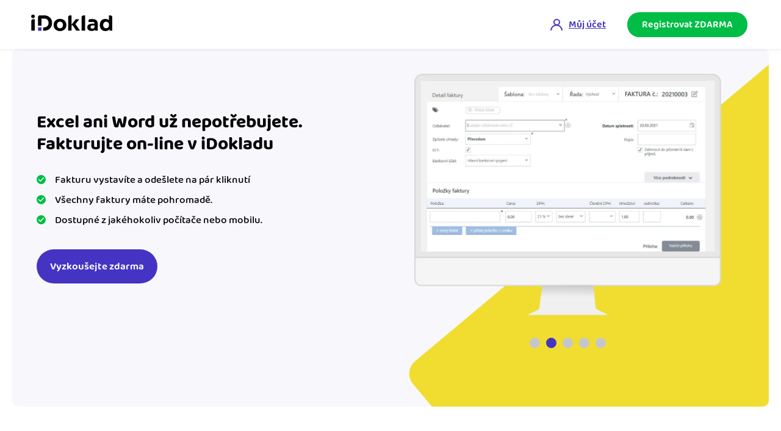

--- FILE ---
content_type: text/html; charset=UTF-8
request_url: https://www.idoklad.cz/novy-ucet-idoklad-excel-word
body_size: 12476
content:
<!DOCTYPE html>
<html lang="cs">
<head>
<meta http-equiv="Content-Type" content="text/html; charset=utf-8"/>
<meta name="viewport" content="width=device-width, initial-scale=1.0, user-scalable=yes, maximum-scale=5">
<meta name="google-site-verification" content="NwT1an4yGWGkJmTwfE729-w1IwP2_gJsksTQz7p0sXU"/>
<title>Nový účet iDoklad – Excel | Word - iDoklad online fakturace</title>
<meta name='robots' content='index, follow, max-image-preview:large, max-snippet:-1, max-video-preview:-1'/>
<link rel="canonical" href="https://www.idoklad.cz/novy-ucet-idoklad-excel-word"/>
<meta property="og:locale" content="cs_CZ"/>
<meta property="og:type" content="article"/>
<meta property="og:title" content="Nový účet iDoklad – Excel | Word - iDoklad online fakturace"/>
<meta property="og:url" content="https://www.idoklad.cz/novy-ucet-idoklad-excel-word"/>
<meta property="og:site_name" content="iDoklad online fakturace"/>
<meta property="article:publisher" content="https://www.facebook.com/iDoklad/"/>
<meta property="article:modified_time" content="2024-02-26T20:39:37+00:00"/>
<meta property="og:image" content="https://www.idoklad.cz/wp-content/uploads/2022/11/idoklad_fb-shareimage.png"/>
<meta property="og:image:width" content="1200"/>
<meta property="og:image:height" content="628"/>
<meta property="og:image:type" content="image/png"/>
<meta name="twitter:card" content="summary_large_image"/>
<meta name="twitter:site" content="@iDoklad"/>
<script type="application/ld+json" class="yoast-schema-graph">{"@context":"https://schema.org","@graph":[{"@type":"WebPage","@id":"https://www.idoklad.cz/novy-ucet-idoklad-excel-word","url":"https://www.idoklad.cz/novy-ucet-idoklad-excel-word","name":"Nový účet iDoklad – Excel | Word - iDoklad online fakturace","isPartOf":{"@id":"https://www.idoklad.cz/#website"},"datePublished":"2022-07-13T14:58:05+00:00","dateModified":"2024-02-26T20:39:37+00:00","breadcrumb":{"@id":"https://www.idoklad.cz/novy-ucet-idoklad-excel-word#breadcrumb"},"inLanguage":"cs","potentialAction":[{"@type":"ReadAction","target":["https://www.idoklad.cz/novy-ucet-idoklad-excel-word"]}]},{"@type":"BreadcrumbList","@id":"https://www.idoklad.cz/novy-ucet-idoklad-excel-word#breadcrumb","itemListElement":[{"@type":"ListItem","position":1,"name":"Domů","item":"https://www.idoklad.cz/"},{"@type":"ListItem","position":2,"name":"LP &#8211; Nový účet iDoklad &#8211; Excel, Word"}]},{"@type":"WebSite","@id":"https://www.idoklad.cz/#website","url":"https://www.idoklad.cz/","name":"iDoklad online fakturace","description":"Vystav v iDokladu až desítky faktur zdarma každý měsíc. Historii faktur máš uloženou v cloudu. Jednoduché řešení zdarma využívá již 300 tis. uživatelů. Co na srdci, to na faktuře.","potentialAction":[{"@type":"SearchAction","target":{"@type":"EntryPoint","urlTemplate":"https://www.idoklad.cz/?s={search_term_string}"},"query-input":{"@type":"PropertyValueSpecification","valueRequired":true,"valueName":"search_term_string"}}],"inLanguage":"cs"}]}</script>
<link rel="alternate" type="application/rss+xml" title="iDoklad online fakturace &raquo; RSS zdroj" href="https://www.idoklad.cz/feed"/>
<link rel="alternate" type="application/rss+xml" title="iDoklad online fakturace &raquo; RSS komentářů" href="https://www.idoklad.cz/comments/feed"/>
<link rel="alternate" title="oEmbed (JSON)" type="application/json+oembed" href="https://www.idoklad.cz/wp-json/oembed/1.0/embed?url=https%3A%2F%2Fwww.idoklad.cz%2Fnovy-ucet-idoklad-excel-word"/>
<link rel="alternate" title="oEmbed (XML)" type="text/xml+oembed" href="https://www.idoklad.cz/wp-json/oembed/1.0/embed?url=https%3A%2F%2Fwww.idoklad.cz%2Fnovy-ucet-idoklad-excel-word&#038;format=xml"/>
<style id='wp-img-auto-sizes-contain-inline-css'>img:is([sizes=auto i],[sizes^="auto," i]){contain-intrinsic-size:3000px 1500px}</style>
<style id='classic-theme-styles-inline-css'>.wp-block-button__link{color:#fff;background-color:#32373c;border-radius:9999px;box-shadow:none;text-decoration:none;padding:calc(.667em + 2px) calc(1.333em + 2px);font-size:1.125em}.wp-block-file__button{background:#32373c;color:#fff;text-decoration:none}</style>
<link rel="stylesheet" type="text/css" href="//www.idoklad.cz/wp-content/cache/wpfc-minified/2qem8e5p/472m5.css" media="all"/>
<script defer src="//www.idoklad.cz/wp-content/cache/wpfc-minified/d75of1xj/46y2d.js" id="jquery-core-js"></script>
<script defer src="//www.idoklad.cz/wp-content/cache/wpfc-minified/2mcm8o4j/46y2d.js" id="jquery-migrate-js"></script>
<link rel="https://api.w.org/" href="https://www.idoklad.cz/wp-json/"/><link rel="alternate" title="JSON" type="application/json" href="https://www.idoklad.cz/wp-json/wp/v2/pages/1757"/><link rel="EditURI" type="application/rsd+xml" title="RSD" href="https://www.idoklad.cz/xmlrpc.php?rsd"/>
<meta name="generator" content="WordPress 6.9"/>
<link rel='shortlink' href='https://www.idoklad.cz/?p=1757'/>
<link rel="icon" href="https://www.idoklad.cz/wp-content/uploads/2023/02/cropped-android-chrome-512x512-1-32x32.png" sizes="32x32"/>
<link rel="icon" href="https://www.idoklad.cz/wp-content/uploads/2023/02/cropped-android-chrome-512x512-1-192x192.png" sizes="192x192"/>
<link rel="apple-touch-icon" href="https://www.idoklad.cz/wp-content/uploads/2023/02/cropped-android-chrome-512x512-1-180x180.png"/>
<meta name="msapplication-TileImage" content="https://www.idoklad.cz/wp-content/uploads/2023/02/cropped-android-chrome-512x512-1-270x270.png"/>
<style id="wp-custom-css">ul.checklist.checklist-blue li::before{width:10px;height:10px;background:#4534c3;border-radius:100%;}
ul.checklist.checklist-blue li{line-height:12px;padding-left:22px;}
span.number-list{background:#4534c3;height:26px;min-width:26px !important;display:flex;justify-content:center;color:white;border-radius:100%;font-size:14px;line-height:26px;margin-right:14px;}
ul.checklist-blue li::before{display:none;}
ul.checklist-blue li{display:flex;padding-left:0px;}</style>
<link rel="preconnect" href="https://dev.visualwebsiteoptimizer.com"/>
<script id='vwoCode' data-wpfc-render="false">window._vwo_code||(function(){
var account_id=841936,
version=2.0,
settings_tolerance=2000,
hide_element='body',
hide_element_style='opacity:0 !important;filter:alpha(opacity=0) !important;background:none !important',
f=false,w=window,d=document,v=d.querySelector('#vwoCode'),cK='_vwo_'+account_id+'_settings',cc={};try{var c=JSON.parse(localStorage.getItem('_vwo_'+account_id+'_config'));cc=c&&typeof c==='object'?c:{}}catch(e){}var stT=cc.stT==='session'?w.sessionStorage:w.localStorage;code={use_existing_jquery:function(){return typeof use_existing_jquery!=='undefined'?use_existing_jquery:undefined},library_tolerance:function(){return typeof library_tolerance!=='undefined'?library_tolerance:undefined},settings_tolerance:function(){return cc.sT||settings_tolerance},hide_element_style:function(){return'{'+(cc.hES||hide_element_style)+'}'},hide_element:function(){return typeof cc.hE==='string'?cc.hE:hide_element},getVersion:function(){return version},finish:function(){if(!f){f=true;var e=d.getElementById('_vis_opt_path_hides');if(e)e.parentNode.removeChild(e)}},finished:function(){return f},load:function(e){var t=this.getSettings(),n=d.createElement('script'),i=this;if(t){n.textContent=t;d.getElementsByTagName('head')[0].appendChild(n);if(!w.VWO||VWO.caE){stT.removeItem(cK);i.load(e)}}else{n.fetchPriority='high';n.src=e;n.type='text/javascript';n.onerror=function(){_vwo_code.finish()};d.getElementsByTagName('head')[0].appendChild(n)}},getSettings:function(){try{var e=stT.getItem(cK);if(!e){return}e=JSON.parse(e);if(Date.now()>e.e){stT.removeItem(cK);return}return e.s}catch(e){return}},init:function(){if(d.URL.indexOf('__vwo_disable__')>-1)return;var e=this.settings_tolerance();w._vwo_settings_timer=setTimeout(function(){_vwo_code.finish();stT.removeItem(cK)},e);var t=d.currentScript,n=d.createElement('style'),i=this.hide_element(),r=t&&!t.async&&i?i+this.hide_element_style():'',c=d.getElementsByTagName('head')[0];n.setAttribute('id','_vis_opt_path_hides');v&&n.setAttribute('nonce',v.nonce);n.setAttribute('type','text/css');if(n.styleSheet)n.styleSheet.cssText=r;else n.appendChild(d.createTextNode(r));c.appendChild(n);this.load('https://dev.visualwebsiteoptimizer.com/j.php?a='+account_id+'&u='+encodeURIComponent(d.URL)+'&vn='+version)}};w._vwo_code=code;code.init();})();</script>
<noscript>
<iframe onload="Wpfcll.r(this,true);" data-wpfc-original-src="//www.googletagmanager.com/ns.html?id=GTM-KF2XPS" height="0" width="0" style="display:none;visibility:hidden"></iframe>
</noscript>
<script>var dataLayer=dataLayer||[];
var userRegistered=false;
dataLayer.push({"getSetReff":"v1.0", "setDomain":".idoklad.cz","userRegistered": userRegistered });</script>
<script src="https://idokladcdn.azureedge.net/content/js/getSetReff.min.js"></script>
<script>getSetReff();</script>
<script>(function (w, d, s, l, i){
w[l]=w[l]||[];
w[l].push({'gtm.start':
new Date().getTime(), event: 'gtm.js'});
var f=d.getElementsByTagName(s)[0],
j=d.createElement(s), dl=l!='dataLayer' ? '&l=' + l:'';
j.async=true;
j.src =
'//www.googletagmanager.com/gtm.js?id=' + i + dl;
f.parentNode.insertBefore(j, f);
})(window, document, 'script', 'dataLayer', 'GTM-KF2XPS');</script>
<style id='global-styles-inline-css'>:root{--wp--preset--aspect-ratio--square:1;--wp--preset--aspect-ratio--4-3:4/3;--wp--preset--aspect-ratio--3-4:3/4;--wp--preset--aspect-ratio--3-2:3/2;--wp--preset--aspect-ratio--2-3:2/3;--wp--preset--aspect-ratio--16-9:16/9;--wp--preset--aspect-ratio--9-16:9/16;--wp--preset--color--black:#000000;--wp--preset--color--cyan-bluish-gray:#abb8c3;--wp--preset--color--white:#ffffff;--wp--preset--color--pale-pink:#f78da7;--wp--preset--color--vivid-red:#cf2e2e;--wp--preset--color--luminous-vivid-orange:#ff6900;--wp--preset--color--luminous-vivid-amber:#fcb900;--wp--preset--color--light-green-cyan:#7bdcb5;--wp--preset--color--vivid-green-cyan:#00d084;--wp--preset--color--pale-cyan-blue:#8ed1fc;--wp--preset--color--vivid-cyan-blue:#0693e3;--wp--preset--color--vivid-purple:#9b51e0;--wp--preset--gradient--vivid-cyan-blue-to-vivid-purple:linear-gradient(135deg,rgb(6,147,227) 0%,rgb(155,81,224) 100%);--wp--preset--gradient--light-green-cyan-to-vivid-green-cyan:linear-gradient(135deg,rgb(122,220,180) 0%,rgb(0,208,130) 100%);--wp--preset--gradient--luminous-vivid-amber-to-luminous-vivid-orange:linear-gradient(135deg,rgb(252,185,0) 0%,rgb(255,105,0) 100%);--wp--preset--gradient--luminous-vivid-orange-to-vivid-red:linear-gradient(135deg,rgb(255,105,0) 0%,rgb(207,46,46) 100%);--wp--preset--gradient--very-light-gray-to-cyan-bluish-gray:linear-gradient(135deg,rgb(238,238,238) 0%,rgb(169,184,195) 100%);--wp--preset--gradient--cool-to-warm-spectrum:linear-gradient(135deg,rgb(74,234,220) 0%,rgb(151,120,209) 20%,rgb(207,42,186) 40%,rgb(238,44,130) 60%,rgb(251,105,98) 80%,rgb(254,248,76) 100%);--wp--preset--gradient--blush-light-purple:linear-gradient(135deg,rgb(255,206,236) 0%,rgb(152,150,240) 100%);--wp--preset--gradient--blush-bordeaux:linear-gradient(135deg,rgb(254,205,165) 0%,rgb(254,45,45) 50%,rgb(107,0,62) 100%);--wp--preset--gradient--luminous-dusk:linear-gradient(135deg,rgb(255,203,112) 0%,rgb(199,81,192) 50%,rgb(65,88,208) 100%);--wp--preset--gradient--pale-ocean:linear-gradient(135deg,rgb(255,245,203) 0%,rgb(182,227,212) 50%,rgb(51,167,181) 100%);--wp--preset--gradient--electric-grass:linear-gradient(135deg,rgb(202,248,128) 0%,rgb(113,206,126) 100%);--wp--preset--gradient--midnight:linear-gradient(135deg,rgb(2,3,129) 0%,rgb(40,116,252) 100%);--wp--preset--font-size--small:13px;--wp--preset--font-size--medium:20px;--wp--preset--font-size--large:36px;--wp--preset--font-size--x-large:42px;--wp--preset--spacing--20:0.44rem;--wp--preset--spacing--30:0.67rem;--wp--preset--spacing--40:1rem;--wp--preset--spacing--50:1.5rem;--wp--preset--spacing--60:2.25rem;--wp--preset--spacing--70:3.38rem;--wp--preset--spacing--80:5.06rem;--wp--preset--shadow--natural:6px 6px 9px rgba(0, 0, 0, 0.2);--wp--preset--shadow--deep:12px 12px 50px rgba(0, 0, 0, 0.4);--wp--preset--shadow--sharp:6px 6px 0px rgba(0, 0, 0, 0.2);--wp--preset--shadow--outlined:6px 6px 0px -3px rgb(255, 255, 255), 6px 6px rgb(0, 0, 0);--wp--preset--shadow--crisp:6px 6px 0px rgb(0, 0, 0);}:where(.is-layout-flex){gap:0.5em;}:where(.is-layout-grid){gap:0.5em;}body .is-layout-flex{display:flex;}.is-layout-flex{flex-wrap:wrap;align-items:center;}.is-layout-flex > :is(*, div){margin:0;}body .is-layout-grid{display:grid;}.is-layout-grid > :is(*, div){margin:0;}:where(.wp-block-columns.is-layout-flex){gap:2em;}:where(.wp-block-columns.is-layout-grid){gap:2em;}:where(.wp-block-post-template.is-layout-flex){gap:1.25em;}:where(.wp-block-post-template.is-layout-grid){gap:1.25em;}.has-black-color{color:var(--wp--preset--color--black) !important;}.has-cyan-bluish-gray-color{color:var(--wp--preset--color--cyan-bluish-gray) !important;}.has-white-color{color:var(--wp--preset--color--white) !important;}.has-pale-pink-color{color:var(--wp--preset--color--pale-pink) !important;}.has-vivid-red-color{color:var(--wp--preset--color--vivid-red) !important;}.has-luminous-vivid-orange-color{color:var(--wp--preset--color--luminous-vivid-orange) !important;}.has-luminous-vivid-amber-color{color:var(--wp--preset--color--luminous-vivid-amber) !important;}.has-light-green-cyan-color{color:var(--wp--preset--color--light-green-cyan) !important;}.has-vivid-green-cyan-color{color:var(--wp--preset--color--vivid-green-cyan) !important;}.has-pale-cyan-blue-color{color:var(--wp--preset--color--pale-cyan-blue) !important;}.has-vivid-cyan-blue-color{color:var(--wp--preset--color--vivid-cyan-blue) !important;}.has-vivid-purple-color{color:var(--wp--preset--color--vivid-purple) !important;}.has-black-background-color{background-color:var(--wp--preset--color--black) !important;}.has-cyan-bluish-gray-background-color{background-color:var(--wp--preset--color--cyan-bluish-gray) !important;}.has-white-background-color{background-color:var(--wp--preset--color--white) !important;}.has-pale-pink-background-color{background-color:var(--wp--preset--color--pale-pink) !important;}.has-vivid-red-background-color{background-color:var(--wp--preset--color--vivid-red) !important;}.has-luminous-vivid-orange-background-color{background-color:var(--wp--preset--color--luminous-vivid-orange) !important;}.has-luminous-vivid-amber-background-color{background-color:var(--wp--preset--color--luminous-vivid-amber) !important;}.has-light-green-cyan-background-color{background-color:var(--wp--preset--color--light-green-cyan) !important;}.has-vivid-green-cyan-background-color{background-color:var(--wp--preset--color--vivid-green-cyan) !important;}.has-pale-cyan-blue-background-color{background-color:var(--wp--preset--color--pale-cyan-blue) !important;}.has-vivid-cyan-blue-background-color{background-color:var(--wp--preset--color--vivid-cyan-blue) !important;}.has-vivid-purple-background-color{background-color:var(--wp--preset--color--vivid-purple) !important;}.has-black-border-color{border-color:var(--wp--preset--color--black) !important;}.has-cyan-bluish-gray-border-color{border-color:var(--wp--preset--color--cyan-bluish-gray) !important;}.has-white-border-color{border-color:var(--wp--preset--color--white) !important;}.has-pale-pink-border-color{border-color:var(--wp--preset--color--pale-pink) !important;}.has-vivid-red-border-color{border-color:var(--wp--preset--color--vivid-red) !important;}.has-luminous-vivid-orange-border-color{border-color:var(--wp--preset--color--luminous-vivid-orange) !important;}.has-luminous-vivid-amber-border-color{border-color:var(--wp--preset--color--luminous-vivid-amber) !important;}.has-light-green-cyan-border-color{border-color:var(--wp--preset--color--light-green-cyan) !important;}.has-vivid-green-cyan-border-color{border-color:var(--wp--preset--color--vivid-green-cyan) !important;}.has-pale-cyan-blue-border-color{border-color:var(--wp--preset--color--pale-cyan-blue) !important;}.has-vivid-cyan-blue-border-color{border-color:var(--wp--preset--color--vivid-cyan-blue) !important;}.has-vivid-purple-border-color{border-color:var(--wp--preset--color--vivid-purple) !important;}.has-vivid-cyan-blue-to-vivid-purple-gradient-background{background:var(--wp--preset--gradient--vivid-cyan-blue-to-vivid-purple) !important;}.has-light-green-cyan-to-vivid-green-cyan-gradient-background{background:var(--wp--preset--gradient--light-green-cyan-to-vivid-green-cyan) !important;}.has-luminous-vivid-amber-to-luminous-vivid-orange-gradient-background{background:var(--wp--preset--gradient--luminous-vivid-amber-to-luminous-vivid-orange) !important;}.has-luminous-vivid-orange-to-vivid-red-gradient-background{background:var(--wp--preset--gradient--luminous-vivid-orange-to-vivid-red) !important;}.has-very-light-gray-to-cyan-bluish-gray-gradient-background{background:var(--wp--preset--gradient--very-light-gray-to-cyan-bluish-gray) !important;}.has-cool-to-warm-spectrum-gradient-background{background:var(--wp--preset--gradient--cool-to-warm-spectrum) !important;}.has-blush-light-purple-gradient-background{background:var(--wp--preset--gradient--blush-light-purple) !important;}.has-blush-bordeaux-gradient-background{background:var(--wp--preset--gradient--blush-bordeaux) !important;}.has-luminous-dusk-gradient-background{background:var(--wp--preset--gradient--luminous-dusk) !important;}.has-pale-ocean-gradient-background{background:var(--wp--preset--gradient--pale-ocean) !important;}.has-electric-grass-gradient-background{background:var(--wp--preset--gradient--electric-grass) !important;}.has-midnight-gradient-background{background:var(--wp--preset--gradient--midnight) !important;}.has-small-font-size{font-size:var(--wp--preset--font-size--small) !important;}.has-medium-font-size{font-size:var(--wp--preset--font-size--medium) !important;}.has-large-font-size{font-size:var(--wp--preset--font-size--large) !important;}.has-x-large-font-size{font-size:var(--wp--preset--font-size--x-large) !important;}</style>
<script data-wpfc-render="false">var Wpfcll={s:[],osl:0,scroll:false,i:function(){Wpfcll.ss();window.addEventListener('load',function(){let observer=new MutationObserver(mutationRecords=>{Wpfcll.osl=Wpfcll.s.length;Wpfcll.ss();if(Wpfcll.s.length > Wpfcll.osl){Wpfcll.ls(false);}});observer.observe(document.getElementsByTagName("html")[0],{childList:true,attributes:true,subtree:true,attributeFilter:["src"],attributeOldValue:false,characterDataOldValue:false});Wpfcll.ls(true);});window.addEventListener('scroll',function(){Wpfcll.scroll=true;Wpfcll.ls(false);});window.addEventListener('resize',function(){Wpfcll.scroll=true;Wpfcll.ls(false);});window.addEventListener('click',function(){Wpfcll.scroll=true;Wpfcll.ls(false);});},c:function(e,pageload){var w=document.documentElement.clientHeight || body.clientHeight;var n=0;if(pageload){n=0;}else{n=(w > 800) ? 800:200;n=Wpfcll.scroll ? 800:n;}var er=e.getBoundingClientRect();var t=0;var p=e.parentNode ? e.parentNode:false;if(typeof p.getBoundingClientRect=="undefined"){var pr=false;}else{var pr=p.getBoundingClientRect();}if(er.x==0 && er.y==0){for(var i=0;i < 10;i++){if(p){if(pr.x==0 && pr.y==0){if(p.parentNode){p=p.parentNode;}if(typeof p.getBoundingClientRect=="undefined"){pr=false;}else{pr=p.getBoundingClientRect();}}else{t=pr.top;break;}}};}else{t=er.top;}if(w - t+n > 0){return true;}return false;},r:function(e,pageload){var s=this;var oc,ot;try{oc=e.getAttribute("data-wpfc-original-src");ot=e.getAttribute("data-wpfc-original-srcset");originalsizes=e.getAttribute("data-wpfc-original-sizes");if(s.c(e,pageload)){if(oc || ot){if(e.tagName=="DIV" || e.tagName=="A" || e.tagName=="SPAN"){e.style.backgroundImage="url("+oc+")";e.removeAttribute("data-wpfc-original-src");e.removeAttribute("data-wpfc-original-srcset");e.removeAttribute("onload");}else{if(oc){e.setAttribute('src',oc);}if(ot){e.setAttribute('srcset',ot);}if(originalsizes){e.setAttribute('sizes',originalsizes);}if(e.getAttribute("alt") && e.getAttribute("alt")=="blank"){e.removeAttribute("alt");}e.removeAttribute("data-wpfc-original-src");e.removeAttribute("data-wpfc-original-srcset");e.removeAttribute("data-wpfc-original-sizes");e.removeAttribute("onload");if(e.tagName=="IFRAME"){var y="https://www.youtube.com/embed/";if(navigator.userAgent.match(/\sEdge?\/\d/i)){e.setAttribute('src',e.getAttribute("src").replace(/.+\/templates\/youtube\.html\#/,y));}e.onload=function(){if(typeof window.jQuery !="undefined"){if(jQuery.fn.fitVids){jQuery(e).parent().fitVids({customSelector:"iframe[src]"});}}var s=e.getAttribute("src").match(/templates\/youtube\.html\#(.+)/);if(s){try{var i=e.contentDocument || e.contentWindow;if(i.location.href=="about:blank"){e.setAttribute('src',y+s[1]);}}catch(err){e.setAttribute('src',y+s[1]);}}}}}}else{if(e.tagName=="NOSCRIPT"){if(jQuery(e).attr("data-type")=="wpfc"){e.removeAttribute("data-type");jQuery(e).after(jQuery(e).text());}}}}}catch(error){console.log(error);console.log("==>",e);}},ss:function(){var i=Array.prototype.slice.call(document.getElementsByTagName("img"));var f=Array.prototype.slice.call(document.getElementsByTagName("iframe"));var d=Array.prototype.slice.call(document.getElementsByTagName("div"));var a=Array.prototype.slice.call(document.getElementsByTagName("a"));var s=Array.prototype.slice.call(document.getElementsByTagName("span"));var n=Array.prototype.slice.call(document.getElementsByTagName("noscript"));this.s=i.concat(f).concat(d).concat(a).concat(s).concat(n);},ls:function(pageload){var s=this;[].forEach.call(s.s,function(e,index){s.r(e,pageload);});}};document.addEventListener('DOMContentLoaded',function(){wpfci();});function wpfci(){Wpfcll.i();}</script>
</head>
<body>
<header class="site-header" role="presentation"><div class="container site-header__container site-header__container--center"><div class="site-header__logo"><a class="site-header__logo-logotyp" href="https://www.idoklad.cz" class="logo" title="iDoklad online fakturace">iDoklad online fakturace</a></div><div class="site-header__tools"><div class="abtest-buttons abtest-buttons--variant1"><a href="https://app.idoklad.cz/Account/Login" class="site-button site-button--mid site-button--log">Můj účet</a></div><div class="abtest-buttons abtest-buttons--variant1"><a href="https://app.idoklad.cz/Account/Registration" rel="noopener,noreferrer" class="site-button site-button--mid site-button--green">Registrovat ZDARMA</a></div><div class="site-header__tools-hidden"><div class="abtest-buttons abtest-buttons--variant1"><a href="https://app.idoklad.cz/Account/Login" class="site-button site-button--mid site-button--log">Můj účet</a></div><div class="abtest-buttons abtest-buttons--variant1"><a href="https://app.idoklad.cz/Account/Registration" rel="noopener,noreferrer" class="site-button site-button--mid site-button--green">Registrovat ZDARMA</a></div></div></div></div></header>
<main role="main" class="main">
<section id="lpheader-block_1aa797d8c74a852c643a6be84e1bfd5b" data-id="lpheader-block_1aa797d8c74a852c643a6be84e1bfd5b" class="gt-block lpheader lpheader--shape">
<div class="container container--flex">
<div class="lpheader-left">
<div class="lpheader-left__content">
<h1 class="lpheader-left__heading">Excel ani Word už nepotřebujete. Fakturujte on-line v iDokladu</h1>
<div class="lpheader-left__block"> <ul> <li>Fakturu vystavíte a odešlete na pár kliknutí</li> <li>Všechny faktury máte pohromadě.</li> <li>Dostupné z jakéhokoliv počítače nebo mobilu.</li> </ul></div><div class="lpheader-left__block">
<div class="lpheader-left__block-buttons">  <a href="https://app.idoklad.cz/Account/Registration" target="_blank" class="site-button site-button--primary">Vyzkoušejte zdarma</a></div></div><div class="lpheader-left__block">
<div class="lpheader-left__block-note"></div></div></div></div><div class="lpheader-pic lpheader-pic--sliderin">
<div class="lpheader-pic__slider">
<div> <a data-fancybox="gallery" href="https://www.idoklad.cz/wp-content/uploads/2022/07/slider1.png"><img src="https://www.idoklad.cz/wp-content/uploads/2022/07/slider1.png" alt=""></a></div><div> <a data-fancybox="gallery" href="https://www.idoklad.cz/wp-content/uploads/2022/07/slider2.png"><img src="https://www.idoklad.cz/wp-content/uploads/2022/07/slider2.png" alt=""></a></div><div> <a data-fancybox="gallery" href="https://www.idoklad.cz/wp-content/uploads/2022/07/slider3.png"><img src="https://www.idoklad.cz/wp-content/uploads/2022/07/slider3.png" alt=""></a></div><div> <a data-fancybox="gallery" href="https://www.idoklad.cz/wp-content/uploads/2022/07/slider4.png"><img onload="Wpfcll.r(this,true);" src="https://www.idoklad.cz/wp-content/plugins/wp-fastest-cache-premium/pro/images/blank.gif" data-wpfc-original-src="https://www.idoklad.cz/wp-content/uploads/2022/07/slider4.png" alt="blank"></a></div><div> <a data-fancybox="gallery" href="https://www.idoklad.cz/wp-content/uploads/2022/07/slider5.png"><img onload="Wpfcll.r(this,true);" src="https://www.idoklad.cz/wp-content/plugins/wp-fastest-cache-premium/pro/images/blank.gif" data-wpfc-original-src="https://www.idoklad.cz/wp-content/uploads/2022/07/slider5.png" alt="blank"></a></div></div></div></div></section>
<section id="pictext-block_7fb3aaedc15c55cc8b345c9ef92514fe" data-id="pictext-block_7fb3aaedc15c55cc8b345c9ef92514fe" class="gt-block pictext site-section--white">
<div class="container">
<div class="pictext__container pictext__container--normal">
<div class="pictext__pic">
<div class="pictext-video__container"> <img alt="blank" onload="Wpfcll.r(this,true);" src="https://www.idoklad.cz/wp-content/plugins/wp-fastest-cache-premium/pro/images/blank.gif" class="pictext-video__image" data-wpfc-original-src="https://www.idoklad.cz/wp-content/uploads/2022/07/mask-group-4109-1.png"/> <a class="pictext-video__button fancybox" href="https://www.youtube.com/watch?v=LIi_-RtG5e4&#038;ab_channel=iDoklad-onlinefakturace"></a></div></div><div class="pictext__content">
<h2 class="pictext__content-heading">
Netrapte se s Excelem, Wordem nebo hledáním vzorů. V iDokladu vystavíte fakturu za pár minut                </h2>
<div class="pictext__content-text"> <p>Bez stahování, hledání a chaosu v dokumentech na ploše.<br /> Fakturujte v iDokladu a získejte pořádek ve svých fakturách. A kromě toho můžete využít dalších 30+ funkcí.</p></div></div></div></div></section>
<section id="pictext-block_093e8848b03e873f01affed7e10aa4f6" data-id="pictext-block_093e8848b03e873f01affed7e10aa4f6" class="gt-block pictext pictext-animated site-section--blue">
<div class="container">
<div class="pictext__container pictext__container--reverse">
<div class="pictext__pic">
<img onload="Wpfcll.r(this,true);" src="https://www.idoklad.cz/wp-content/plugins/wp-fastest-cache-premium/pro/images/blank.gif" class="pictext__pic-img pictext__pic-img--mobileonly" data-wpfc-original-src="https://www.idoklad.cz/wp-content/uploads/2022/11/22.png" alt="blank"/>
<div class="tha_mockup tha_mockup_left" data-aos="idoklad-up60">
<div class="tha_mockup__frame"> <img onload="Wpfcll.r(this,true);" src="https://www.idoklad.cz/wp-content/plugins/wp-fastest-cache-premium/pro/images/blank.gif" class="pictext__pic-img" data-wpfc-original-src="https://www.idoklad.cz/wp-content/uploads/2022/10/faktura-detail-3.png" alt="Detail faktury"/></div></div><div class="tha_mockup tha_mockup_right">
<div class="tha_mockup__frame"> <img onload="Wpfcll.r(this,true);" src="https://www.idoklad.cz/wp-content/plugins/wp-fastest-cache-premium/pro/images/blank.gif" class="pictext__pic-img" data-wpfc-original-src="https://www.idoklad.cz/wp-content/uploads/2022/10/faktury_vydane.png" alt="Vydané faktury"/></div></div></div><div class="pictext__content">
<h2 class="pictext__content-heading" data-aos="idoklad-up30">
„Cože, ty máš faktury v mobilu?“                </h2>
<div class="pictext__content-text" data-aos="idoklad-up50"> <p>iDoklad funguje na čemkoliv, co má internetový prohlížeč.Pro opravdu komfortní a rychlou práci ale máme ještě něco lepšího.</p></div><div class="pictext__content-buttons"> <a href="https://play.google.com/store/apps/details?id=cz.csw.iDoklad" target="_blank" class="app-btn" rel="noopener,noreferrer"><img onload="Wpfcll.r(this,true);" src="https://www.idoklad.cz/wp-content/plugins/wp-fastest-cache-premium/pro/images/blank.gif" data-wpfc-original-src="https://www.idoklad.cz/wp-content/themes/solitea-idoklad/assets/css/images/button_googleplay.svg?ver=20240610093842" alt="Google Play"/></a> <a href="https://itunes.apple.com/us/app/idoklad-cz/id1407259199?l=cs&#038;ls=1&#038;mt=8d" target="_blank" class="app-btn" rel="noopener,noreferrer"><img onload="Wpfcll.r(this,true);" src="https://www.idoklad.cz/wp-content/plugins/wp-fastest-cache-premium/pro/images/blank.gif" data-wpfc-original-src="https://www.idoklad.cz/wp-content/themes/solitea-idoklad/assets/css/images/button_appstore.svg?ver=20240610093841" alt="Appstore"/></a></div><div class="app-rating app-rating--pictext">
<span class="app-rating__text">Hodnocení aplikace na App Store</span>
<div class="app-rating__box">
<div class="app-rating__number app-rating__number--rotate"> 4.7</div><div class="app-rating__stars"> <span class="app-rating__star app-rating__star--10"></span><span class="app-rating__star app-rating__star--10"></span><span class="app-rating__star app-rating__star--10"></span><span class="app-rating__star app-rating__star--10"></span><span class="app-rating__star app-rating__star--7"></span></div></div></div></div></div></div></section>
<section id="pictext-block_87cd67b28ce4fb23fff57a64e4d71139" data-id="pictext-block_87cd67b28ce4fb23fff57a64e4d71139" class="gt-block pictext pictext-animated site-section--white">
<div class="container">
<div class="pictext__container pictext__container--normal">
<div class="pictext__pic">
<img onload="Wpfcll.r(this,true);" src="https://www.idoklad.cz/wp-content/plugins/wp-fastest-cache-premium/pro/images/blank.gif" class="pictext__pic-img pictext__pic-img--mobileonly" data-wpfc-original-src="https://www.idoklad.cz/wp-content/uploads/2022/11/23.png" alt="blank"/>
<div class="tha_mockup tha_mockup_solitary">
<div class="tha_mockup__frame"> <img onload="Wpfcll.r(this,true);" src="https://www.idoklad.cz/wp-content/plugins/wp-fastest-cache-premium/pro/images/blank.gif" class="pictext__pic-img" data-wpfc-original-src="https://www.idoklad.cz/wp-content/uploads/2022/10/faktury_vydane-1.png" alt="Vydané faktury"/> <img onload="Wpfcll.r(this,true);" src="https://www.idoklad.cz/wp-content/plugins/wp-fastest-cache-premium/pro/images/blank.gif" style="top:221px;left:83px;transform: translateY(20px);" class="thadetail pictext__pic-img" data-aos="idoklad-floating" data-wpfc-original-src="https://www.idoklad.cz/wp-content/uploads/2022/10/neuhrazeno.svg" alt="blank"/> <img onload="Wpfcll.r(this,true);" src="https://www.idoklad.cz/wp-content/plugins/wp-fastest-cache-premium/pro/images/blank.gif" style="top:290px;left:77px;transform: translateY(40px);" class="thadetail pictext__pic-img" data-aos="idoklad-floating" data-wpfc-original-src="https://www.idoklad.cz/wp-content/uploads/2022/10/po-splatnosti.svg" alt="blank"/> <img onload="Wpfcll.r(this,true);" src="https://www.idoklad.cz/wp-content/plugins/wp-fastest-cache-premium/pro/images/blank.gif" style="top:151px;left:98px;transform: translateY(10px);" class="thadetail pictext__pic-img" data-aos="idoklad-floating" data-wpfc-original-src="https://www.idoklad.cz/wp-content/uploads/2022/10/uhrazeno.svg" alt="blank"/></div></div></div><div class="pictext__content">
<h2 class="pictext__content-heading" data-aos="idoklad-up30">
iDoklad pozná, co je zaplaceno                </h2>
<div class="pictext__content-text" data-aos="idoklad-up50"> <p>Stačí jeden pohled a hned uvidíte, kdo zaplatil, a kdo ještě otálí.iDoklad totiž umí párovat úhrady čtyř českých bank s vystavenými doklady. Automaticky, bezchybně, bezpečně.</p></div><div class="pictext__content-grid pictext__content-grid--normal pictext__content-grid--large" data-aos="idoklad-up30"> <span> <img onload="Wpfcll.r(this,true);" src="https://www.idoklad.cz/wp-content/plugins/wp-fastest-cache-premium/pro/images/blank.gif" data-wpfc-original-src="https://www.idoklad.cz/wp-content/uploads/2022/07/mask-group-7402.png" alt="blank"/> </span> <span> <img onload="Wpfcll.r(this,true);" src="https://www.idoklad.cz/wp-content/plugins/wp-fastest-cache-premium/pro/images/blank.gif" data-wpfc-original-src="https://www.idoklad.cz/wp-content/uploads/2022/07/mask-group-7404.png" alt="blank"/> </span> <span> <img onload="Wpfcll.r(this,true);" src="https://www.idoklad.cz/wp-content/plugins/wp-fastest-cache-premium/pro/images/blank.gif" data-wpfc-original-src="https://www.idoklad.cz/wp-content/uploads/2022/07/mask-group-7406.png" alt="blank"/> </span> <span> <img onload="Wpfcll.r(this,true);" src="https://www.idoklad.cz/wp-content/plugins/wp-fastest-cache-premium/pro/images/blank.gif" data-wpfc-original-src="https://www.idoklad.cz/wp-content/uploads/2022/07/mask-group-7408.png" alt="blank"/> </span> <span> <img onload="Wpfcll.r(this,true);" src="https://www.idoklad.cz/wp-content/plugins/wp-fastest-cache-premium/pro/images/blank.gif" data-wpfc-original-src="https://www.idoklad.cz/wp-content/uploads/2022/07/mask-group-7410.png" alt="blank"/> </span> <span> <img onload="Wpfcll.r(this,true);" src="https://www.idoklad.cz/wp-content/plugins/wp-fastest-cache-premium/pro/images/blank.gif" data-wpfc-original-src="https://www.idoklad.cz/wp-content/uploads/2022/07/mask-group-7412.png" alt="blank"/> </span> <span> <img onload="Wpfcll.r(this,true);" src="https://www.idoklad.cz/wp-content/plugins/wp-fastest-cache-premium/pro/images/blank.gif" data-wpfc-original-src="https://www.idoklad.cz/wp-content/uploads/2022/07/mask-group-7414.png" alt="blank"/> </span> <span> <img onload="Wpfcll.r(this,true);" src="https://www.idoklad.cz/wp-content/plugins/wp-fastest-cache-premium/pro/images/blank.gif" data-wpfc-original-src="https://www.idoklad.cz/wp-content/uploads/2022/07/mask-group-7416.png" alt="blank"/> </span></div></div></div></div></section>
<section id="pictext-block_05152b48d357b6b9d1be2f1fca6f44d3" data-id="pictext-block_05152b48d357b6b9d1be2f1fca6f44d3" class="gt-block pictext site-section--blue">
<div class="container">
<div class="pictext__container pictext__container--reverse">
<div class="pictext__pic"> <img onload="Wpfcll.r(this,true);" src="https://www.idoklad.cz/wp-content/plugins/wp-fastest-cache-premium/pro/images/blank.gif" class="pictext__pic-img" data-wpfc-original-src="https://www.idoklad.cz/wp-content/uploads/2022/07/component-148-–-1-1.png" alt="blank"/></div><div class="pictext__content">
<h2 class="pictext__content-heading">
Podklady pro daňové přiznání? Ale prosím, beze všeho                </h2>
<div class="pictext__content-text"> <p>Pokud používáte paušální výdaje, iDoklad vám na pár kliknutí nachystá kompletní podklady pro daňové přiznání.To zní líp než fronta na finančním úřadě, ne?</p></div></div></div></div></section>
<section id="pictext-block_4e5a10b9d7ab51d0678c1514a463ba3f" data-id="pictext-block_4e5a10b9d7ab51d0678c1514a463ba3f" class="gt-block pictext site-section--white">
<div class="container">
<div class="pictext__container pictext__container--normal">
<div class="pictext__pic"> <a class="pictext__pic-link" href="https://www.miniakademie.cz"></a> <img onload="Wpfcll.r(this,true);" src="https://www.idoklad.cz/wp-content/plugins/wp-fastest-cache-premium/pro/images/blank.gif" class="pictext__pic-img" data-wpfc-original-src="https://www.idoklad.cz/wp-content/uploads/2022/07/component-205-–-1.png" alt="blank"/></div><div class="pictext__content">
<h2 class="pictext__content-heading">
BONUS: mini akademie pro začínající podnikatele                </h2>
<div class="pictext__content-text"> <p>Vyhnete se nástrahám, které na vás číhají v daních, účetnictví, fakturaci, smlouvách nebo cenotvorbě.Jako uživatelé iDokladu získáte vstup do mini akademie zdarma.</p></div><a href="https://www.miniakademie.cz" class="pictext__content-button site-button site-button--border" target="_self">Více o mini akademii</a></div></div></div></section>
<section id="promo-block_119864ecbe6fde1f4b613b21adb54174" data-id="promo-block_119864ecbe6fde1f4b613b21adb54174" class="gt-block promo">
<div class="container">
<div class="promo-left">
<div class="promo-left__content">
<h1 class="promo-left__heading promo-left__heading--big">Co na srdci, <br />
to na faktuře</h1>
<div class="promo-left__block promo-left__text"> <p>„iDoklad mám moc rád, stejně jako své řemeslo. Díky iDokladu u každé faktury strávím maximálně pár sekund.”</p> <p><em>Lukáš Filípek I Uncle Baker</em></p></div></div></div></div><style>#promo-block_119864ecbe6fde1f4b613b21adb54174 .promo-pic{background-image:url(https://www.idoklad.cz/wp-content/uploads/2022/06/uncle-baker_promopic_desktop.png);}
@media only screen and (max-width:1300px) {
#promo-block_119864ecbe6fde1f4b613b21adb54174 .promo-pic{background-image:url(https://www.idoklad.cz/wp-content/uploads/2022/06/component-141-–-1.png);}
}
@media only screen and (max-width:520px) {
#promo-block_119864ecbe6fde1f4b613b21adb54174 .promo-pic{background-image:url(https://www.idoklad.cz/wp-content/uploads/2022/06/component-141-–-1-768x648.png);}
}</style>
<div class="promo-pic"></div></section>
<section id="responsive-vertical-spacer-block_13a758a0087a9ba76e8b639129eed647" data-id="responsive-vertical-spacer-block_13a758a0087a9ba76e8b639129eed647" class="gt-block responsive-vertical-spacer">
<div class="responsive-vertical-spacer__desktop" style="height: 20px"></div><div class="responsive-vertical-spacer__tablet" style="height: 20px"></div><div class="responsive-vertical-spacer__mobile" style="height: 20px"></div></section>
<section id="tryforfree-block_eaaf696a5cc458d6eb8293243dce7bcf" data-id="tryforfree-block_eaaf696a5cc458d6eb8293243dce7bcf" class="gt-block tryforfree site-section--blue">
<div class="container">
<h2 class="site-section__heading tryforfree__heading">Zdarma si vyzkoušíte 100% funkcí</h2>
<div class="tryforfree__text"></div><div class="tryforfree__container">
<div class="tryforfree__item">
<img onload="Wpfcll.r(this,true);" src="https://www.idoklad.cz/wp-content/plugins/wp-fastest-cache-premium/pro/images/blank.gif" data-wpfc-original-src="https://www.idoklad.cz/wp-content/uploads/2022/06/component-153-–-1.png" alt="blank" class="tryforfree__item-img"/>
<h3 class="tryforfree__item-heading">60 dní zdarma na vyzkoušení</h3>
<div class="tryforfree__item-text"> <p>Každý uživatel získá 2 měsíce využívání všech funkcí iDokladu ZDARMA. Bez zadání kreditní karty. Snadno tak zjistíte, co ke svému podnikání nejvíce potřebujete.</p></div></div><div class="tryforfree__item">
<img onload="Wpfcll.r(this,true);" src="https://www.idoklad.cz/wp-content/plugins/wp-fastest-cache-premium/pro/images/blank.gif" data-wpfc-original-src="https://www.idoklad.cz/wp-content/uploads/2022/06/component-154-–-1.png" alt="blank" class="tryforfree__item-img"/>
<h3 class="tryforfree__item-heading">Garance vrácení peněz</h3>
<div class="tryforfree__item-text"> <p>Někdy to na první pokus nevyjde. Pokud si vyberete placené předplatné a během 30 dnů zjistíte, že vám nevyhovuje, vrátíme vám peníze.</p></div></div></div></div></div></section>
<section id="cta-block_af64724f6178282ea3320f06d763f341" data-id="cta-block_af64724f6178282ea3320f06d763f341" class="gt-block cta">
<div class="container">
<h2 class="cta__heading cta__heading--beforetext">Založte si svůj iDoklad, nic to nestojí</h2><!--modif --beforetext pokud je tam pak text-->
<div class="cta__text"><p>Nevíte, jestli vám iDoklad sedne?<br /> Tak jej prostě vyzkoušejte – za dvě minuty jste v něm</p></div><div class="cta__buttons"> <a href="https://app.idoklad.cz/Account/Registration" target="_blank" class="site-button site-button--green">Vyzkoušet zdarma</a></div></div></section>
<script>var exitIntentPopupPostId=1757;</script><script>var exitIntentPopupPageUrl="https://www.idoklad.cz/novy-ucet-idoklad-excel-word";</script>
<div class="gt-block exit-intent-popup exit-intent-popup--generator" data-variant="generator">
<div class="exit-intent-popup__box">
<div class="exit-intent-popup__box-content">
<div class="exit-intent-popup__box-content-inner">
<div class="exit-intent-popup__box-content-close"> <svg xmlns="http://www.w3.org/2000/svg" width="20.595" height="21.065" viewBox="0 0 20.595 21.065"> <g id="Group_17950" data-name="Group 17950" transform="translate(0 0.284)"> <rect id="Rectangle_6123" data-name="Rectangle 6123" width="25.234" height="3.776" rx="1" transform="translate(2.752 0.268) rotate(45)" fill="#8a8e91"/> <rect id="Rectangle_6124" data-name="Rectangle 6124" width="25.234" height="3.776" rx="1" transform="translate(0 17.559) rotate(-45)" fill="#8a8e91"/> </g> </svg></div><div class="exit-intent-popup__box-content-heading"> <h2>Než půjdete, vytvořte si fakturu zdarma</h2></div><div class="exit-intent-popup__box-content-text"> <p>Vyplníte pár údajů a&nbsp;profesionální fakturu máte připravenou k&nbsp;odeslání klientovi. Zkuste si náš bezplatný generátor faktur <strong>bez registrace</strong>.</p> <ul> <li>Profesionální vzor faktury v PDF</li> <li>Faktura dostupná ihned a bez registrace</li> <li>Vhodné pro plátce i neplátce DPH</li> <li>Možnost vybrat barvu, logo a razítko</li> </ul></div><div class="exit-intent-popup__box-content-cta"> <a href="https://www.idoklad.cz/vzory-faktur" class="site-button site-button--primary site-button--large">Vytvořit fakturu zdarma</a></div></div></div></div></div><div class="gt-block exit-intent-popup exit-intent-popup--preview" data-variant="preview">
<div class="exit-intent-popup__box">
<div class="exit-intent-popup__box-content">
<div class="exit-intent-popup__box-content-inner">
<div class="exit-intent-popup__box-content-close"> <svg xmlns="http://www.w3.org/2000/svg" width="20.595" height="21.065" viewBox="0 0 20.595 21.065"> <g id="Group_17950" data-name="Group 17950" transform="translate(0 0.284)"> <rect id="Rectangle_6123" data-name="Rectangle 6123" width="25.234" height="3.776" rx="1" transform="translate(2.752 0.268) rotate(45)" fill="#8a8e91"/> <rect id="Rectangle_6124" data-name="Rectangle 6124" width="25.234" height="3.776" rx="1" transform="translate(0 17.559) rotate(-45)" fill="#8a8e91"/> </g> </svg></div><div class="exit-intent-popup__box-content-heading"> <h2>Jak bude vypadat vaše vlastní faktura z&nbsp;iDokladu?</h2></div><div class="exit-intent-popup__box-content-text"> <p>Vyplňte svůj e-mail a&nbsp;IČO. Obratem vám pošleme ukázkovou fiktivní fakturu s&nbsp;vaší vlastní hlavičkou.</p></div><div class="exit-intent-popup__box-content-form">
<form class="proforma__text-form" id="idoklad-komunikace" action="#" method="post">
<div class="proforma__text-line">
<div class="proforma__text-input"> <label>Váš e-mail:</label> <input type="email" class="input" name="email" /></div><div class="proforma__text-input"> <label>Vaše IČO:</label> <input type="text" class="input" name="ico" /></div><input type="text" class="input" name="zdrojurl" value="https://www.idoklad.cz/novy-ucet-idoklad-excel-word" style="display: none!important" /></div><input type="hidden" value="1" name="faktura">
<button class="site-button site-button--mid site-button--primary" type="submit">Pošlete mi ukázkovou fakturu</button>
<span class="site-form__conditions">Odesláním souhlasíte s našimi <br><a href="/zasady-ochrany-osobnich-udaju">zásadami pro zpracování osobních údajů</a>.</span> 
</form></div></div></div></div></div><link rel="stylesheet" type="text/css" href="//www.idoklad.cz/wp-content/cache/wpfc-minified/q8gsqckc/472ds.css" media="all"/>
<script src="//www.idoklad.cz/wp-content/cache/wpfc-minified/lkfl918p/472dt.js" defer></script>
<script src="//www.idoklad.cz/wp-content/cache/wpfc-minified/dfg1bkua/472dt.js" defer></script>
</main>
<footer class="site-footer"><section class="site-footer__app"><div class="container"><div class="site-footer__app-container"><span class="site-footer__app-heading">Fakturujte odkudkoliv z mobilní aplikace</span><div class="site-footer__app-buttons"><a href="https://play.google.com/store/apps/details?id=cz.csw.iDoklad" target="_blank" rel="noopener,noreferrer"><img onload="Wpfcll.r(this,true);" src="https://www.idoklad.cz/wp-content/plugins/wp-fastest-cache-premium/pro/images/blank.gif" data-wpfc-original-src="https://www.idoklad.cz/wp-content/themes/solitea-idoklad/assets/css/images/button_googleplay.svg?ver=20240610093842" alt="Google Play"/></a><a href="https://itunes.apple.com/us/app/idoklad-cz/id1407259199?l=cs&ls=1&mt=8d" target="_blank" rel="noopener,noreferrer"><img onload="Wpfcll.r(this,true);" src="https://www.idoklad.cz/wp-content/plugins/wp-fastest-cache-premium/pro/images/blank.gif" data-wpfc-original-src="https://www.idoklad.cz/wp-content/themes/solitea-idoklad/assets/css/images/button_appstore.svg?ver=20240610093841" alt="Appstore"/></a><button id="footer-sendtomobile" class="site-button site-button--border site-button--mid">Poslat odkaz na mobil</button><form class="site-footer__app-form site-footer__app-form-cz"><input type="text" class="input" placeholder="Zadejte telefonní číslo" name="telefon"><input type="submit" class="site-button site-button--primary site-button--mid" value="Odeslat"><span class="site-footer__app-hideform">Skrýt</span></form></div></div></div></section><section class="site-footer__legal"><div class="container"><div class="site-footer__legal-container"><div class="site-footer__legal-social"><a class="links" href="https://www.facebook.com/iDoklad/" target="_blank" rel="noopener norefferer"><span class="icon-symbol icon-facebook"></span></a><a class="links" href="https://twitter.com/iDoklad" target="_blank" rel="noopener norefferer"><span class="icon-symbol icon-twitter"></span></a><a href="/o-nas/kontaktujte-nas" class="site-button site-button--border site-button--exsmall">Kontakt</a></div><div class="site-footer__legal-links"><ul class="site-footer__legal-list"><li class="site-footer__legal-item"><a href="/podminky-pouziti" class="site-footer__legal-link">Podmínky použití</a></li><li class="site-footer__legal-item"><a href="/bezpecnost-a-zalohovani" class="site-footer__legal-link">Bezpečnost a zálohování</a></li><li class="site-footer__legal-item"><a href="/mapa-webu" class="site-footer__legal-link">Mapa webu</a></li><li class="site-footer__legal-item"><a href="/zasady-ochrany-osobnich-udaju" class="site-footer__legal-link">Zásady ochrany osobních údajů</a></li><li class="site-footer__legal-item"><a href="/cookie-policy" class="site-footer__legal-link">Cookie Policy</a></li></ul></div></div></div></section><section class="site-footer__copy"><div class="container"><div class="site-footer__copy-container"><div class="site-footer__copy-logo"><span>© Copyright 2022 Seyfor, a. s.</span></div><div class="site-footer__copy-links"><a href="https://seyfor.com/cs-cz/kariera" target="_blank" rel="noopener norefferer" class="site-button site-button--border site-button--small site-button--linkout">Kariéra</a><a href="https://seyfor.com/" target="_blank" rel="noopener norefferer" class="site-button site-button--border site-button--small site-button--linkout">Web Seyfor</a></div></div></div></section></footer>
<script>var ab_instance="partner.idoklad.cz";
var ab_inzerent=3;
var ab_kampan=3;</script>
<script src="//www.idoklad.cz/wp-content/cache/wpfc-minified/dsz1lyio/46y2d.js" async defer></script>
<script type="speculationrules">{"prefetch":[{"source":"document","where":{"and":[{"href_matches":"/*"},{"not":{"href_matches":["/wp-*.php","/wp-admin/*","/wp-content/uploads/*","/wp-content/*","/wp-content/plugins/*","/wp-content/themes/solitea-idoklad/*","/*\\?(.+)"]}},{"not":{"selector_matches":"a[rel~=\"nofollow\"]"}},{"not":{"selector_matches":".no-prefetch, .no-prefetch a"}}]},"eagerness":"conservative"}]}</script>
<script src="//www.idoklad.cz/wp-content/cache/wpfc-minified/f25r6v2w/46y2d.js" id="wp-hooks-js"></script>
<script src="//www.idoklad.cz/wp-content/cache/wpfc-minified/2o03so0a/46y2d.js" id="wp-i18n-js"></script>
<script id="wp-i18n-js-after">wp.i18n.setLocaleData({ 'text direction\u0004ltr': [ 'ltr' ] });
//# sourceURL=wp-i18n-js-after</script>
<script defer src="//www.idoklad.cz/wp-content/cache/wpfc-minified/6wrm3nso/46y2d.js" id="swv-js"></script>
<script defer id="contact-form-7-js-translations">(function(domain, translations){
var localeData=translations.locale_data[ domain ]||translations.locale_data.messages;
localeData[""].domain=domain;
wp.i18n.setLocaleData(localeData, domain);
})("contact-form-7", {"translation-revision-date":"2023-10-09 09:06:37+0000","generator":"GlotPress\/4.0.1","domain":"messages","locale_data":{"messages":{"":{"domain":"messages","plural-forms":"nplurals=3; plural=(n==1) ? 0:((n >=2&&n <=4) ? 1:2);","lang":"cs_CZ"},"Error:":["Chyba:"]}},"comment":{"reference":"includes\/js\/index.js"}});
//# sourceURL=contact-form-7-js-translations</script>
<script defer id="contact-form-7-js-before">var wpcf7={
"api": {
"root": "https:\/\/www.idoklad.cz\/wp-json\/",
"namespace": "contact-form-7\/v1"
}};
//# sourceURL=contact-form-7-js-before</script>
<script defer src="//www.idoklad.cz/wp-content/cache/wpfc-minified/qvi97ibt/46y2d.js" id="contact-form-7-js"></script>
<script defer src="//www.idoklad.cz/wp-content/cache/wpfc-minified/d3u6k3ii/46y2d.js" id="drts-wordpress-homepage-js"></script>
<script defer src="https://www.google.com/recaptcha/api.js?render=6Lf_9zUhAAAAADZEcbz7itxMCMpceE5Rdj_KYvu_&amp;ver=3.0" id="google-recaptcha-js"></script>
<script defer src="//www.idoklad.cz/wp-content/cache/wpfc-minified/6y3jsup0/46y2d.js" id="wp-polyfill-js"></script>
<script defer id="wpcf7-recaptcha-js-before">var wpcf7_recaptcha={
"sitekey": "6Lf_9zUhAAAAADZEcbz7itxMCMpceE5Rdj_KYvu_",
"actions": {
"homepage": "homepage",
"contactform": "contactform"
}};
//# sourceURL=wpcf7-recaptcha-js-before</script>
<script defer src="//www.idoklad.cz/wp-content/cache/wpfc-minified/7abjchkq/46y2d.js" id="wpcf7-recaptcha-js"></script>
<script defer src="//www.idoklad.cz/wp-content/cache/wpfc-minified/g0alvrb6/46y2d.js" id="theme-jquery-ui-js"></script>
<script defer src="//www.idoklad.cz/wp-content/cache/wpfc-minified/kdh8xvcm/46y2p.js" id="theme-icheck-js"></script>
<script defer src="//www.idoklad.cz/wp-content/cache/wpfc-minified/kqgv57qd/46y2p.js" id="theme-fancybox-js"></script>
<script defer src="//www.idoklad.cz/wp-content/cache/wpfc-minified/87vi1vnh/46y2p.js" id="theme-slick-js"></script>
<script defer src="//www.idoklad.cz/wp-content/cache/wpfc-minified/d35rhddc/46y2p.js" id="theme-selectboxit-js"></script>
<script defer src="//www.idoklad.cz/wp-content/cache/wpfc-minified/jzazd5wl/46y2p.js" id="theme-jquery-form-js"></script>
<script defer src="//www.idoklad.cz/wp-content/cache/wpfc-minified/mc2gkoas/46y2p.js" id="theme-livechatoo-js"></script>
<script defer src="//www.idoklad.cz/wp-content/cache/wpfc-minified/mbyhwdh8/46y2p.js" id="theme-aos-js"></script>
<script defer src="//www.idoklad.cz/wp-content/cache/wpfc-minified/8j4o9gyg/46y2p.js" id="theme-app-js"></script>
<script defer src="//www.idoklad.cz/wp-content/cache/wpfc-minified/kyodzcpk/46y2p.js" id="comment-reply-js" async="async" data-wp-strategy="async" fetchpriority="low"></script>
<script defer src="//www.idoklad.cz/wp-content/cache/wpfc-minified/q5m0grzr/46y2p.js" id="theme-smartmailing-popup-html3-js"></script>
<script defer src="//www.idoklad.cz/wp-content/cache/wpfc-minified/fsb2xoz1/472ds.js" id="theme-block-lpheader-js"></script>
<script defer src="//www.idoklad.cz/wp-content/cache/wpfc-minified/2p4gwe5y/46y2t.js" id="theme-block-pictext-js"></script>
<script defer src="//www.idoklad.cz/wp-content/cache/wpfc-minified/2yj6jybp/46y2s.js" id="theme-block-promo-js"></script>
</body>
</html><!-- WP Fastest Cache file was created in 1.0429141521454 seconds, on 22-01-26 21:17:48 -->

--- FILE ---
content_type: text/html; charset=utf-8
request_url: https://www.google.com/recaptcha/api2/anchor?ar=1&k=6Lf_9zUhAAAAADZEcbz7itxMCMpceE5Rdj_KYvu_&co=aHR0cHM6Ly93d3cuaWRva2xhZC5jejo0NDM.&hl=en&v=PoyoqOPhxBO7pBk68S4YbpHZ&size=invisible&anchor-ms=20000&execute-ms=30000&cb=neksawvshcca
body_size: 48496
content:
<!DOCTYPE HTML><html dir="ltr" lang="en"><head><meta http-equiv="Content-Type" content="text/html; charset=UTF-8">
<meta http-equiv="X-UA-Compatible" content="IE=edge">
<title>reCAPTCHA</title>
<style type="text/css">
/* cyrillic-ext */
@font-face {
  font-family: 'Roboto';
  font-style: normal;
  font-weight: 400;
  font-stretch: 100%;
  src: url(//fonts.gstatic.com/s/roboto/v48/KFO7CnqEu92Fr1ME7kSn66aGLdTylUAMa3GUBHMdazTgWw.woff2) format('woff2');
  unicode-range: U+0460-052F, U+1C80-1C8A, U+20B4, U+2DE0-2DFF, U+A640-A69F, U+FE2E-FE2F;
}
/* cyrillic */
@font-face {
  font-family: 'Roboto';
  font-style: normal;
  font-weight: 400;
  font-stretch: 100%;
  src: url(//fonts.gstatic.com/s/roboto/v48/KFO7CnqEu92Fr1ME7kSn66aGLdTylUAMa3iUBHMdazTgWw.woff2) format('woff2');
  unicode-range: U+0301, U+0400-045F, U+0490-0491, U+04B0-04B1, U+2116;
}
/* greek-ext */
@font-face {
  font-family: 'Roboto';
  font-style: normal;
  font-weight: 400;
  font-stretch: 100%;
  src: url(//fonts.gstatic.com/s/roboto/v48/KFO7CnqEu92Fr1ME7kSn66aGLdTylUAMa3CUBHMdazTgWw.woff2) format('woff2');
  unicode-range: U+1F00-1FFF;
}
/* greek */
@font-face {
  font-family: 'Roboto';
  font-style: normal;
  font-weight: 400;
  font-stretch: 100%;
  src: url(//fonts.gstatic.com/s/roboto/v48/KFO7CnqEu92Fr1ME7kSn66aGLdTylUAMa3-UBHMdazTgWw.woff2) format('woff2');
  unicode-range: U+0370-0377, U+037A-037F, U+0384-038A, U+038C, U+038E-03A1, U+03A3-03FF;
}
/* math */
@font-face {
  font-family: 'Roboto';
  font-style: normal;
  font-weight: 400;
  font-stretch: 100%;
  src: url(//fonts.gstatic.com/s/roboto/v48/KFO7CnqEu92Fr1ME7kSn66aGLdTylUAMawCUBHMdazTgWw.woff2) format('woff2');
  unicode-range: U+0302-0303, U+0305, U+0307-0308, U+0310, U+0312, U+0315, U+031A, U+0326-0327, U+032C, U+032F-0330, U+0332-0333, U+0338, U+033A, U+0346, U+034D, U+0391-03A1, U+03A3-03A9, U+03B1-03C9, U+03D1, U+03D5-03D6, U+03F0-03F1, U+03F4-03F5, U+2016-2017, U+2034-2038, U+203C, U+2040, U+2043, U+2047, U+2050, U+2057, U+205F, U+2070-2071, U+2074-208E, U+2090-209C, U+20D0-20DC, U+20E1, U+20E5-20EF, U+2100-2112, U+2114-2115, U+2117-2121, U+2123-214F, U+2190, U+2192, U+2194-21AE, U+21B0-21E5, U+21F1-21F2, U+21F4-2211, U+2213-2214, U+2216-22FF, U+2308-230B, U+2310, U+2319, U+231C-2321, U+2336-237A, U+237C, U+2395, U+239B-23B7, U+23D0, U+23DC-23E1, U+2474-2475, U+25AF, U+25B3, U+25B7, U+25BD, U+25C1, U+25CA, U+25CC, U+25FB, U+266D-266F, U+27C0-27FF, U+2900-2AFF, U+2B0E-2B11, U+2B30-2B4C, U+2BFE, U+3030, U+FF5B, U+FF5D, U+1D400-1D7FF, U+1EE00-1EEFF;
}
/* symbols */
@font-face {
  font-family: 'Roboto';
  font-style: normal;
  font-weight: 400;
  font-stretch: 100%;
  src: url(//fonts.gstatic.com/s/roboto/v48/KFO7CnqEu92Fr1ME7kSn66aGLdTylUAMaxKUBHMdazTgWw.woff2) format('woff2');
  unicode-range: U+0001-000C, U+000E-001F, U+007F-009F, U+20DD-20E0, U+20E2-20E4, U+2150-218F, U+2190, U+2192, U+2194-2199, U+21AF, U+21E6-21F0, U+21F3, U+2218-2219, U+2299, U+22C4-22C6, U+2300-243F, U+2440-244A, U+2460-24FF, U+25A0-27BF, U+2800-28FF, U+2921-2922, U+2981, U+29BF, U+29EB, U+2B00-2BFF, U+4DC0-4DFF, U+FFF9-FFFB, U+10140-1018E, U+10190-1019C, U+101A0, U+101D0-101FD, U+102E0-102FB, U+10E60-10E7E, U+1D2C0-1D2D3, U+1D2E0-1D37F, U+1F000-1F0FF, U+1F100-1F1AD, U+1F1E6-1F1FF, U+1F30D-1F30F, U+1F315, U+1F31C, U+1F31E, U+1F320-1F32C, U+1F336, U+1F378, U+1F37D, U+1F382, U+1F393-1F39F, U+1F3A7-1F3A8, U+1F3AC-1F3AF, U+1F3C2, U+1F3C4-1F3C6, U+1F3CA-1F3CE, U+1F3D4-1F3E0, U+1F3ED, U+1F3F1-1F3F3, U+1F3F5-1F3F7, U+1F408, U+1F415, U+1F41F, U+1F426, U+1F43F, U+1F441-1F442, U+1F444, U+1F446-1F449, U+1F44C-1F44E, U+1F453, U+1F46A, U+1F47D, U+1F4A3, U+1F4B0, U+1F4B3, U+1F4B9, U+1F4BB, U+1F4BF, U+1F4C8-1F4CB, U+1F4D6, U+1F4DA, U+1F4DF, U+1F4E3-1F4E6, U+1F4EA-1F4ED, U+1F4F7, U+1F4F9-1F4FB, U+1F4FD-1F4FE, U+1F503, U+1F507-1F50B, U+1F50D, U+1F512-1F513, U+1F53E-1F54A, U+1F54F-1F5FA, U+1F610, U+1F650-1F67F, U+1F687, U+1F68D, U+1F691, U+1F694, U+1F698, U+1F6AD, U+1F6B2, U+1F6B9-1F6BA, U+1F6BC, U+1F6C6-1F6CF, U+1F6D3-1F6D7, U+1F6E0-1F6EA, U+1F6F0-1F6F3, U+1F6F7-1F6FC, U+1F700-1F7FF, U+1F800-1F80B, U+1F810-1F847, U+1F850-1F859, U+1F860-1F887, U+1F890-1F8AD, U+1F8B0-1F8BB, U+1F8C0-1F8C1, U+1F900-1F90B, U+1F93B, U+1F946, U+1F984, U+1F996, U+1F9E9, U+1FA00-1FA6F, U+1FA70-1FA7C, U+1FA80-1FA89, U+1FA8F-1FAC6, U+1FACE-1FADC, U+1FADF-1FAE9, U+1FAF0-1FAF8, U+1FB00-1FBFF;
}
/* vietnamese */
@font-face {
  font-family: 'Roboto';
  font-style: normal;
  font-weight: 400;
  font-stretch: 100%;
  src: url(//fonts.gstatic.com/s/roboto/v48/KFO7CnqEu92Fr1ME7kSn66aGLdTylUAMa3OUBHMdazTgWw.woff2) format('woff2');
  unicode-range: U+0102-0103, U+0110-0111, U+0128-0129, U+0168-0169, U+01A0-01A1, U+01AF-01B0, U+0300-0301, U+0303-0304, U+0308-0309, U+0323, U+0329, U+1EA0-1EF9, U+20AB;
}
/* latin-ext */
@font-face {
  font-family: 'Roboto';
  font-style: normal;
  font-weight: 400;
  font-stretch: 100%;
  src: url(//fonts.gstatic.com/s/roboto/v48/KFO7CnqEu92Fr1ME7kSn66aGLdTylUAMa3KUBHMdazTgWw.woff2) format('woff2');
  unicode-range: U+0100-02BA, U+02BD-02C5, U+02C7-02CC, U+02CE-02D7, U+02DD-02FF, U+0304, U+0308, U+0329, U+1D00-1DBF, U+1E00-1E9F, U+1EF2-1EFF, U+2020, U+20A0-20AB, U+20AD-20C0, U+2113, U+2C60-2C7F, U+A720-A7FF;
}
/* latin */
@font-face {
  font-family: 'Roboto';
  font-style: normal;
  font-weight: 400;
  font-stretch: 100%;
  src: url(//fonts.gstatic.com/s/roboto/v48/KFO7CnqEu92Fr1ME7kSn66aGLdTylUAMa3yUBHMdazQ.woff2) format('woff2');
  unicode-range: U+0000-00FF, U+0131, U+0152-0153, U+02BB-02BC, U+02C6, U+02DA, U+02DC, U+0304, U+0308, U+0329, U+2000-206F, U+20AC, U+2122, U+2191, U+2193, U+2212, U+2215, U+FEFF, U+FFFD;
}
/* cyrillic-ext */
@font-face {
  font-family: 'Roboto';
  font-style: normal;
  font-weight: 500;
  font-stretch: 100%;
  src: url(//fonts.gstatic.com/s/roboto/v48/KFO7CnqEu92Fr1ME7kSn66aGLdTylUAMa3GUBHMdazTgWw.woff2) format('woff2');
  unicode-range: U+0460-052F, U+1C80-1C8A, U+20B4, U+2DE0-2DFF, U+A640-A69F, U+FE2E-FE2F;
}
/* cyrillic */
@font-face {
  font-family: 'Roboto';
  font-style: normal;
  font-weight: 500;
  font-stretch: 100%;
  src: url(//fonts.gstatic.com/s/roboto/v48/KFO7CnqEu92Fr1ME7kSn66aGLdTylUAMa3iUBHMdazTgWw.woff2) format('woff2');
  unicode-range: U+0301, U+0400-045F, U+0490-0491, U+04B0-04B1, U+2116;
}
/* greek-ext */
@font-face {
  font-family: 'Roboto';
  font-style: normal;
  font-weight: 500;
  font-stretch: 100%;
  src: url(//fonts.gstatic.com/s/roboto/v48/KFO7CnqEu92Fr1ME7kSn66aGLdTylUAMa3CUBHMdazTgWw.woff2) format('woff2');
  unicode-range: U+1F00-1FFF;
}
/* greek */
@font-face {
  font-family: 'Roboto';
  font-style: normal;
  font-weight: 500;
  font-stretch: 100%;
  src: url(//fonts.gstatic.com/s/roboto/v48/KFO7CnqEu92Fr1ME7kSn66aGLdTylUAMa3-UBHMdazTgWw.woff2) format('woff2');
  unicode-range: U+0370-0377, U+037A-037F, U+0384-038A, U+038C, U+038E-03A1, U+03A3-03FF;
}
/* math */
@font-face {
  font-family: 'Roboto';
  font-style: normal;
  font-weight: 500;
  font-stretch: 100%;
  src: url(//fonts.gstatic.com/s/roboto/v48/KFO7CnqEu92Fr1ME7kSn66aGLdTylUAMawCUBHMdazTgWw.woff2) format('woff2');
  unicode-range: U+0302-0303, U+0305, U+0307-0308, U+0310, U+0312, U+0315, U+031A, U+0326-0327, U+032C, U+032F-0330, U+0332-0333, U+0338, U+033A, U+0346, U+034D, U+0391-03A1, U+03A3-03A9, U+03B1-03C9, U+03D1, U+03D5-03D6, U+03F0-03F1, U+03F4-03F5, U+2016-2017, U+2034-2038, U+203C, U+2040, U+2043, U+2047, U+2050, U+2057, U+205F, U+2070-2071, U+2074-208E, U+2090-209C, U+20D0-20DC, U+20E1, U+20E5-20EF, U+2100-2112, U+2114-2115, U+2117-2121, U+2123-214F, U+2190, U+2192, U+2194-21AE, U+21B0-21E5, U+21F1-21F2, U+21F4-2211, U+2213-2214, U+2216-22FF, U+2308-230B, U+2310, U+2319, U+231C-2321, U+2336-237A, U+237C, U+2395, U+239B-23B7, U+23D0, U+23DC-23E1, U+2474-2475, U+25AF, U+25B3, U+25B7, U+25BD, U+25C1, U+25CA, U+25CC, U+25FB, U+266D-266F, U+27C0-27FF, U+2900-2AFF, U+2B0E-2B11, U+2B30-2B4C, U+2BFE, U+3030, U+FF5B, U+FF5D, U+1D400-1D7FF, U+1EE00-1EEFF;
}
/* symbols */
@font-face {
  font-family: 'Roboto';
  font-style: normal;
  font-weight: 500;
  font-stretch: 100%;
  src: url(//fonts.gstatic.com/s/roboto/v48/KFO7CnqEu92Fr1ME7kSn66aGLdTylUAMaxKUBHMdazTgWw.woff2) format('woff2');
  unicode-range: U+0001-000C, U+000E-001F, U+007F-009F, U+20DD-20E0, U+20E2-20E4, U+2150-218F, U+2190, U+2192, U+2194-2199, U+21AF, U+21E6-21F0, U+21F3, U+2218-2219, U+2299, U+22C4-22C6, U+2300-243F, U+2440-244A, U+2460-24FF, U+25A0-27BF, U+2800-28FF, U+2921-2922, U+2981, U+29BF, U+29EB, U+2B00-2BFF, U+4DC0-4DFF, U+FFF9-FFFB, U+10140-1018E, U+10190-1019C, U+101A0, U+101D0-101FD, U+102E0-102FB, U+10E60-10E7E, U+1D2C0-1D2D3, U+1D2E0-1D37F, U+1F000-1F0FF, U+1F100-1F1AD, U+1F1E6-1F1FF, U+1F30D-1F30F, U+1F315, U+1F31C, U+1F31E, U+1F320-1F32C, U+1F336, U+1F378, U+1F37D, U+1F382, U+1F393-1F39F, U+1F3A7-1F3A8, U+1F3AC-1F3AF, U+1F3C2, U+1F3C4-1F3C6, U+1F3CA-1F3CE, U+1F3D4-1F3E0, U+1F3ED, U+1F3F1-1F3F3, U+1F3F5-1F3F7, U+1F408, U+1F415, U+1F41F, U+1F426, U+1F43F, U+1F441-1F442, U+1F444, U+1F446-1F449, U+1F44C-1F44E, U+1F453, U+1F46A, U+1F47D, U+1F4A3, U+1F4B0, U+1F4B3, U+1F4B9, U+1F4BB, U+1F4BF, U+1F4C8-1F4CB, U+1F4D6, U+1F4DA, U+1F4DF, U+1F4E3-1F4E6, U+1F4EA-1F4ED, U+1F4F7, U+1F4F9-1F4FB, U+1F4FD-1F4FE, U+1F503, U+1F507-1F50B, U+1F50D, U+1F512-1F513, U+1F53E-1F54A, U+1F54F-1F5FA, U+1F610, U+1F650-1F67F, U+1F687, U+1F68D, U+1F691, U+1F694, U+1F698, U+1F6AD, U+1F6B2, U+1F6B9-1F6BA, U+1F6BC, U+1F6C6-1F6CF, U+1F6D3-1F6D7, U+1F6E0-1F6EA, U+1F6F0-1F6F3, U+1F6F7-1F6FC, U+1F700-1F7FF, U+1F800-1F80B, U+1F810-1F847, U+1F850-1F859, U+1F860-1F887, U+1F890-1F8AD, U+1F8B0-1F8BB, U+1F8C0-1F8C1, U+1F900-1F90B, U+1F93B, U+1F946, U+1F984, U+1F996, U+1F9E9, U+1FA00-1FA6F, U+1FA70-1FA7C, U+1FA80-1FA89, U+1FA8F-1FAC6, U+1FACE-1FADC, U+1FADF-1FAE9, U+1FAF0-1FAF8, U+1FB00-1FBFF;
}
/* vietnamese */
@font-face {
  font-family: 'Roboto';
  font-style: normal;
  font-weight: 500;
  font-stretch: 100%;
  src: url(//fonts.gstatic.com/s/roboto/v48/KFO7CnqEu92Fr1ME7kSn66aGLdTylUAMa3OUBHMdazTgWw.woff2) format('woff2');
  unicode-range: U+0102-0103, U+0110-0111, U+0128-0129, U+0168-0169, U+01A0-01A1, U+01AF-01B0, U+0300-0301, U+0303-0304, U+0308-0309, U+0323, U+0329, U+1EA0-1EF9, U+20AB;
}
/* latin-ext */
@font-face {
  font-family: 'Roboto';
  font-style: normal;
  font-weight: 500;
  font-stretch: 100%;
  src: url(//fonts.gstatic.com/s/roboto/v48/KFO7CnqEu92Fr1ME7kSn66aGLdTylUAMa3KUBHMdazTgWw.woff2) format('woff2');
  unicode-range: U+0100-02BA, U+02BD-02C5, U+02C7-02CC, U+02CE-02D7, U+02DD-02FF, U+0304, U+0308, U+0329, U+1D00-1DBF, U+1E00-1E9F, U+1EF2-1EFF, U+2020, U+20A0-20AB, U+20AD-20C0, U+2113, U+2C60-2C7F, U+A720-A7FF;
}
/* latin */
@font-face {
  font-family: 'Roboto';
  font-style: normal;
  font-weight: 500;
  font-stretch: 100%;
  src: url(//fonts.gstatic.com/s/roboto/v48/KFO7CnqEu92Fr1ME7kSn66aGLdTylUAMa3yUBHMdazQ.woff2) format('woff2');
  unicode-range: U+0000-00FF, U+0131, U+0152-0153, U+02BB-02BC, U+02C6, U+02DA, U+02DC, U+0304, U+0308, U+0329, U+2000-206F, U+20AC, U+2122, U+2191, U+2193, U+2212, U+2215, U+FEFF, U+FFFD;
}
/* cyrillic-ext */
@font-face {
  font-family: 'Roboto';
  font-style: normal;
  font-weight: 900;
  font-stretch: 100%;
  src: url(//fonts.gstatic.com/s/roboto/v48/KFO7CnqEu92Fr1ME7kSn66aGLdTylUAMa3GUBHMdazTgWw.woff2) format('woff2');
  unicode-range: U+0460-052F, U+1C80-1C8A, U+20B4, U+2DE0-2DFF, U+A640-A69F, U+FE2E-FE2F;
}
/* cyrillic */
@font-face {
  font-family: 'Roboto';
  font-style: normal;
  font-weight: 900;
  font-stretch: 100%;
  src: url(//fonts.gstatic.com/s/roboto/v48/KFO7CnqEu92Fr1ME7kSn66aGLdTylUAMa3iUBHMdazTgWw.woff2) format('woff2');
  unicode-range: U+0301, U+0400-045F, U+0490-0491, U+04B0-04B1, U+2116;
}
/* greek-ext */
@font-face {
  font-family: 'Roboto';
  font-style: normal;
  font-weight: 900;
  font-stretch: 100%;
  src: url(//fonts.gstatic.com/s/roboto/v48/KFO7CnqEu92Fr1ME7kSn66aGLdTylUAMa3CUBHMdazTgWw.woff2) format('woff2');
  unicode-range: U+1F00-1FFF;
}
/* greek */
@font-face {
  font-family: 'Roboto';
  font-style: normal;
  font-weight: 900;
  font-stretch: 100%;
  src: url(//fonts.gstatic.com/s/roboto/v48/KFO7CnqEu92Fr1ME7kSn66aGLdTylUAMa3-UBHMdazTgWw.woff2) format('woff2');
  unicode-range: U+0370-0377, U+037A-037F, U+0384-038A, U+038C, U+038E-03A1, U+03A3-03FF;
}
/* math */
@font-face {
  font-family: 'Roboto';
  font-style: normal;
  font-weight: 900;
  font-stretch: 100%;
  src: url(//fonts.gstatic.com/s/roboto/v48/KFO7CnqEu92Fr1ME7kSn66aGLdTylUAMawCUBHMdazTgWw.woff2) format('woff2');
  unicode-range: U+0302-0303, U+0305, U+0307-0308, U+0310, U+0312, U+0315, U+031A, U+0326-0327, U+032C, U+032F-0330, U+0332-0333, U+0338, U+033A, U+0346, U+034D, U+0391-03A1, U+03A3-03A9, U+03B1-03C9, U+03D1, U+03D5-03D6, U+03F0-03F1, U+03F4-03F5, U+2016-2017, U+2034-2038, U+203C, U+2040, U+2043, U+2047, U+2050, U+2057, U+205F, U+2070-2071, U+2074-208E, U+2090-209C, U+20D0-20DC, U+20E1, U+20E5-20EF, U+2100-2112, U+2114-2115, U+2117-2121, U+2123-214F, U+2190, U+2192, U+2194-21AE, U+21B0-21E5, U+21F1-21F2, U+21F4-2211, U+2213-2214, U+2216-22FF, U+2308-230B, U+2310, U+2319, U+231C-2321, U+2336-237A, U+237C, U+2395, U+239B-23B7, U+23D0, U+23DC-23E1, U+2474-2475, U+25AF, U+25B3, U+25B7, U+25BD, U+25C1, U+25CA, U+25CC, U+25FB, U+266D-266F, U+27C0-27FF, U+2900-2AFF, U+2B0E-2B11, U+2B30-2B4C, U+2BFE, U+3030, U+FF5B, U+FF5D, U+1D400-1D7FF, U+1EE00-1EEFF;
}
/* symbols */
@font-face {
  font-family: 'Roboto';
  font-style: normal;
  font-weight: 900;
  font-stretch: 100%;
  src: url(//fonts.gstatic.com/s/roboto/v48/KFO7CnqEu92Fr1ME7kSn66aGLdTylUAMaxKUBHMdazTgWw.woff2) format('woff2');
  unicode-range: U+0001-000C, U+000E-001F, U+007F-009F, U+20DD-20E0, U+20E2-20E4, U+2150-218F, U+2190, U+2192, U+2194-2199, U+21AF, U+21E6-21F0, U+21F3, U+2218-2219, U+2299, U+22C4-22C6, U+2300-243F, U+2440-244A, U+2460-24FF, U+25A0-27BF, U+2800-28FF, U+2921-2922, U+2981, U+29BF, U+29EB, U+2B00-2BFF, U+4DC0-4DFF, U+FFF9-FFFB, U+10140-1018E, U+10190-1019C, U+101A0, U+101D0-101FD, U+102E0-102FB, U+10E60-10E7E, U+1D2C0-1D2D3, U+1D2E0-1D37F, U+1F000-1F0FF, U+1F100-1F1AD, U+1F1E6-1F1FF, U+1F30D-1F30F, U+1F315, U+1F31C, U+1F31E, U+1F320-1F32C, U+1F336, U+1F378, U+1F37D, U+1F382, U+1F393-1F39F, U+1F3A7-1F3A8, U+1F3AC-1F3AF, U+1F3C2, U+1F3C4-1F3C6, U+1F3CA-1F3CE, U+1F3D4-1F3E0, U+1F3ED, U+1F3F1-1F3F3, U+1F3F5-1F3F7, U+1F408, U+1F415, U+1F41F, U+1F426, U+1F43F, U+1F441-1F442, U+1F444, U+1F446-1F449, U+1F44C-1F44E, U+1F453, U+1F46A, U+1F47D, U+1F4A3, U+1F4B0, U+1F4B3, U+1F4B9, U+1F4BB, U+1F4BF, U+1F4C8-1F4CB, U+1F4D6, U+1F4DA, U+1F4DF, U+1F4E3-1F4E6, U+1F4EA-1F4ED, U+1F4F7, U+1F4F9-1F4FB, U+1F4FD-1F4FE, U+1F503, U+1F507-1F50B, U+1F50D, U+1F512-1F513, U+1F53E-1F54A, U+1F54F-1F5FA, U+1F610, U+1F650-1F67F, U+1F687, U+1F68D, U+1F691, U+1F694, U+1F698, U+1F6AD, U+1F6B2, U+1F6B9-1F6BA, U+1F6BC, U+1F6C6-1F6CF, U+1F6D3-1F6D7, U+1F6E0-1F6EA, U+1F6F0-1F6F3, U+1F6F7-1F6FC, U+1F700-1F7FF, U+1F800-1F80B, U+1F810-1F847, U+1F850-1F859, U+1F860-1F887, U+1F890-1F8AD, U+1F8B0-1F8BB, U+1F8C0-1F8C1, U+1F900-1F90B, U+1F93B, U+1F946, U+1F984, U+1F996, U+1F9E9, U+1FA00-1FA6F, U+1FA70-1FA7C, U+1FA80-1FA89, U+1FA8F-1FAC6, U+1FACE-1FADC, U+1FADF-1FAE9, U+1FAF0-1FAF8, U+1FB00-1FBFF;
}
/* vietnamese */
@font-face {
  font-family: 'Roboto';
  font-style: normal;
  font-weight: 900;
  font-stretch: 100%;
  src: url(//fonts.gstatic.com/s/roboto/v48/KFO7CnqEu92Fr1ME7kSn66aGLdTylUAMa3OUBHMdazTgWw.woff2) format('woff2');
  unicode-range: U+0102-0103, U+0110-0111, U+0128-0129, U+0168-0169, U+01A0-01A1, U+01AF-01B0, U+0300-0301, U+0303-0304, U+0308-0309, U+0323, U+0329, U+1EA0-1EF9, U+20AB;
}
/* latin-ext */
@font-face {
  font-family: 'Roboto';
  font-style: normal;
  font-weight: 900;
  font-stretch: 100%;
  src: url(//fonts.gstatic.com/s/roboto/v48/KFO7CnqEu92Fr1ME7kSn66aGLdTylUAMa3KUBHMdazTgWw.woff2) format('woff2');
  unicode-range: U+0100-02BA, U+02BD-02C5, U+02C7-02CC, U+02CE-02D7, U+02DD-02FF, U+0304, U+0308, U+0329, U+1D00-1DBF, U+1E00-1E9F, U+1EF2-1EFF, U+2020, U+20A0-20AB, U+20AD-20C0, U+2113, U+2C60-2C7F, U+A720-A7FF;
}
/* latin */
@font-face {
  font-family: 'Roboto';
  font-style: normal;
  font-weight: 900;
  font-stretch: 100%;
  src: url(//fonts.gstatic.com/s/roboto/v48/KFO7CnqEu92Fr1ME7kSn66aGLdTylUAMa3yUBHMdazQ.woff2) format('woff2');
  unicode-range: U+0000-00FF, U+0131, U+0152-0153, U+02BB-02BC, U+02C6, U+02DA, U+02DC, U+0304, U+0308, U+0329, U+2000-206F, U+20AC, U+2122, U+2191, U+2193, U+2212, U+2215, U+FEFF, U+FFFD;
}

</style>
<link rel="stylesheet" type="text/css" href="https://www.gstatic.com/recaptcha/releases/PoyoqOPhxBO7pBk68S4YbpHZ/styles__ltr.css">
<script nonce="taOFWKGjGsSsoOWWr9HIng" type="text/javascript">window['__recaptcha_api'] = 'https://www.google.com/recaptcha/api2/';</script>
<script type="text/javascript" src="https://www.gstatic.com/recaptcha/releases/PoyoqOPhxBO7pBk68S4YbpHZ/recaptcha__en.js" nonce="taOFWKGjGsSsoOWWr9HIng">
      
    </script></head>
<body><div id="rc-anchor-alert" class="rc-anchor-alert"></div>
<input type="hidden" id="recaptcha-token" value="[base64]">
<script type="text/javascript" nonce="taOFWKGjGsSsoOWWr9HIng">
      recaptcha.anchor.Main.init("[\x22ainput\x22,[\x22bgdata\x22,\x22\x22,\[base64]/[base64]/[base64]/ZyhXLGgpOnEoW04sMjEsbF0sVywwKSxoKSxmYWxzZSxmYWxzZSl9Y2F0Y2goayl7RygzNTgsVyk/[base64]/[base64]/[base64]/[base64]/[base64]/[base64]/[base64]/bmV3IEJbT10oRFswXSk6dz09Mj9uZXcgQltPXShEWzBdLERbMV0pOnc9PTM/bmV3IEJbT10oRFswXSxEWzFdLERbMl0pOnc9PTQ/[base64]/[base64]/[base64]/[base64]/[base64]\\u003d\x22,\[base64]\\u003d\x22,\x22JsOaw5bDlDvCiEcTw6sBwrxqKcO9wq7ClsO1WythGTzDnThtwqfDosKow4NAd3fDrmQ8w5JQRcO/wpTClkUAw6tNccOSwpw4woo0WSl1wpYdJTMfAxbCoMO1w5AJw7/CjlRXFsK6acKiwoNVDiLCqSYMw4MBBcOnwohHBE/DqsOPwoEucWArwrvClFYpB1wtwqBqdcKnS8OcOWxFSMOZNzzDjFHCiyckJyRFW8OAw7zCtUdOw5w4Cm4Qwr13W3vCvAXCucO0dFFXaMOQDcOhwpMiwqbCh8KuZGBfw5LCnFxVwoMdKMO/XAwwYzI6UcKLw7/DhcO3wqPCvsO6w4dUwqBCRD/DkMKDZUbCkS5PwoxlbcKNwrvCq8Kbw5LDqsOIw5AiwqYrw6nDiMK/KcK8wpbDiVJ6RGXCkMOew4RRw70mwpolwrHCqDE1QARNJXhTSsO3JcOYW8Kcwq/Cr8KHWsOcw4hMwrFTw604Pj/CqhwSURvCgCrCo8KTw7bClElXUsO1w43Ci8KceMO5w7XCqkdmw6DCi009w5xpMsKdFUrCj1FWTMOaMMKJCsK9w5kvwosxSsO8w6/Cg8OQVlbDucK5w4bClsKzw6lHwqMofU0bwp/DjHgJPcK7RcKfbMOzw7kHURLCiUZ1H3lTwpbCscKuw7xPTsKPIhdGPA4DYcOFXDEyJsO4b8OmCncQe8Krw5LCgMOOwpjCl8K3ewjDoMKowqDChz4Xw45HwojDsCHDlHTDsMOSw5XCqHsBQ2J2wq9KLh7DmmnCkmFgOVxIAMKqfMKBwpnCom0LCw/ClcKbw5bDmibDmMKjw5zCgxVEw5ZJd8OiFA9hVsOYfsOGw7HCvQHCtEI5J1TCmcKOFF5JSVVdw5/DmMOBL8Okw5AIw7AhBn1zVMKYSMKew7zDoMKJFsKxwq8awpHDqTbDq8OQw7zDrFApw7kFw6zDjsKINWI0I8OcLsKCccOBwp9Lw7ExJy/DpGkudMKRwp8/wqDDqTXCqT3DtwTCssOqwonCjsOwVDspf8Oyw5TDsMOnw7XCtcO0IF/CkEnDkcOUaMKdw5FFwq/Cg8OPwr5kw7BdQTMXw7nCn8O6E8OGw7pswpLDmVvCiQvCtsOfw6/DvcOQd8KcwqI6wojCpcOgwoBkwp/DuCbDgRbDsmIrwqrCnmTClShyWMKUUMOlw5Bsw6nDhsOgcMKGFlF/ZMO/w6rDkMOxw47DucK5w7rCm8OiMcKWVTHCg17DlcO9worCk8Olw5rCusKJE8Oww74TTmlJK0DDpsO2DcOQwrxNw7gaw6vDrMKAw7cawqnDl8KFWMOmw7Rxw6QNBcOgXRbCtW/ClXRJw7TCrsKaAjvChW09LmLClMKrNcO+wr9hw4DDncObJSx9DcOhZWBEcMOObWHDsgZlw6nCvGoywrbCijnCtxI/wrwtwoXDtcOiwr3CjlAdcMOdacKGXRVtag3DqCjCpsKGwrfDmG5Ow7zDg8KOM8K3LcKXVcK4wo/CrUvDusOhw7FJw69nwqvCgCfDsR9oPsOgw5XClMKkwq5MR8OJwqjCk8OaaSvDkzDDnRnDtW0iTU/DoMOrwqlJI33DpmgkAmgSwrtew6vChT1dVsOJw7xRa8K6QxYPw6E8dsKdw4JEwodgCFJ2UsOewpJpQW3Dt8KRIcKSw4kNPMOawp0KdlLDp3XCqTXDiFvDg2NIw4cuQcO/woQew4U2QFvCvcO+JcK3w6XDt3fDnDVMw67DiVjCpw7CnMObw4PChw87YF3DucOxwo0uwoh/UsKXL2bCl8Kvwo7Dij4iDkfDq8Ogw4ApJAzCl8OUwox1w43DjsOIV0F9YMKTw7Zpw67CkMOJIcOaw43CisKhw7hwQlNDwrTCqgXCt8KywofCp8KAGMOzwrfDqyFCw53DsU4owq/CpUIxwoMowqvDo1Iowpo4w5vDkMOrQR3CtGjCiSfCg14cw5rDjxTDpl7DgRrCscKRw6nDvkEZd8KYwpfCmxgVwo3DihvDuTjDvcKwOcKNRyvDkcOow6vDmD3DkD8gw4NiwpbDt8OoO8KZfcKKc8OJwpQDw7lJwqFkwo0owp/CjlPDi8KWw7fDscKjw5TCgsOow6lneTLCuXQsw7YmFsKFwoFNZsKmamZ3w6QwwpBFw7rDmEHDplbDgnjDm1YGd1h3KcKaXAvCu8OHwoF7M8KOJ8KRw5HCtF/DhsOeX8OTwoA2wrYmQDkcw6EWwokRAsKqYsOGdRduwoDDrcKLwqzClMKYUsOGw7vDksK5TcKRUxDDjRfDggfCunHDscO7wobDh8OVw5TCiyFBITU0f8KmwrDDsAtOwoNNaxDDimXDuMO8wrTDlBLDiVzCnMK+wqLDrMOaw5nClj40b8K/eMKlEyrDjQbDrGTDkMOwRjPDrAZIwqxIw5nCosK/VUxQwrhiw7TCmHvDpFLDuhPDlcK/XQ7DsnUbEn4Ew6RMw53ChcOEXh50w5EQUXocYms1FxPDsMKEwprDk2jDhWBmET1rwoXDo0/DsSrCv8KVLHHDicKDYjHCocKcGxMLIydePFhaK2DDsTt/wqFhwoQvKMOOdMKzwqjDjTpiPcO+RE3CjMKIwqbCsMOOwqHDm8Ocw7jDsy3Dk8KpGsKMwoByw6nCuU/[base64]/[base64]/CpcKAbMORw5o2FMOCA8Ofw7k9w4B9wqPCgcOQwqQHw4TCqMKEwqPDqcOEHcOjw4QUT1xMUMO6Q1PCgz/[base64]/[base64]/DmXttw7LDonvCvzLCvMO4w4QBKBkuw5hPFcKAU8Kpw6zCkEDCkxvCsR/DlcKiw63DucKFSMOcC8Otw6JLwpIAEWdIf8OCT8OZwpc2I1FhEgwgY8KzDVxSaCbDm8KmwqgmwpAkCzrDosOFJcOCCsKpw7/DqMKhEm5KwrHCsgV8w4lHAcKoWsKtwo3ChG3CtsKsXcK1wrZYZwXDs8KCw4RBw5IGw47CmMObdcKbRQd7fsKrw4zCusOdwrJBfMOHw4HDiMKMSF8ac8Kow41GwqZ4ecK/w7Q0w48zA8O3w7wAw4lLCcOfwocTw7XDqGrDkX7CvMKzw5JEw6fDiCbDjg4sbsK0w7V1wqbCrcK6w73CpmLDjsOQwrxQbCzCtcOBw5TCgH/Dl8OXw6nDqz3Ci8OzWMOlYGAcBFjClTLCtsKGMcKjZMKZWGNAYwRkw6Aww7XDusKKHMOkHcKewrt0dQFmw5RqLj/DqARZawXCrhDCosKcwrHDsMOQw7BKM2jDl8KBw6zDrDo/wqY9FcKPw7jDjjnDli9SIMO9w4AgGnQHHMOrL8K+XRLDkBPDmUUYw57Dn1tUw5PCihhow5zClw0gUkUSSHTDkcOHKgAqQMK0YxkwwohWMx8aRk5mS3sjwrXChsKmwpzDm0TDvwprwqs6w5fCh1TCvsOLwrg/AzIiKMODw53Cnm1rw5vCrcKrRFbDo8OTRMOVwrFMw5DCv2IAFmgwD07DinJiPcKOw5ANw5QrwpozwrPDr8Ocw6wmC1UILsKIw7RjScKfR8O5BjXDkmUkwo7CgkXDr8OoX0HCpcOMwpzCiks9wqzCq8K2fcOZwo/DnGAIdwvCk8Ktw4bChsK3JAcOaRgZbMKxw7LCjcKfw7jCg3jDlwfDqcK+w4/[base64]/Dn2Vse27DhUctwopyw5/[base64]/CpMKWDMOQeB1pDsO1L8O/JmfDvgE6wrJ3wq58RMO8w6XCtMKxwqbDvsOrw7wJwq9kw7PCj0rCjcOZwr7CrjbCo8OgwrUmfsK1OxrCo8O9U8K5QcKwworChG3CmsKsW8OJHE4dwrPDhMOHw5hBCMK+w6fDpgjDksK2FcK/w7ZKw6DCpMOkwqrDhjEww4p7w77DmMOlIcKzw6PCr8K4EcKBNxBkw4tGwolAwprDlzTDsMO7KSsmw43DhsK9Tj8bw5HCr8K/[base64]/eAV6HH/Dk8K+w40uw7ZkBBU4w7LDnsK/wpXDtsKsw63DkR8nBsKSJx/[base64]/[base64]/MRHCiD8DCMK5AGzCjsKxw5dNwrZgw7kjwojDosKnw4nCuXnDu3NdKMKGSGJMdhHDpEpmw73CnAzCrcKUQTQpw4smOkFQw5nCn8OoLkLDiUo2CcOwK8KZP8KDZsO6wrNbwoXCtis5MHXDlEDDmmnCv1hJV8K7w5BACcOID0YEw43DrMK1IXt2VsOZAsOcwozDtQTCigY/[base64]/Du8KPJcO9IMKFUnnDpC/CgTjDqwt8wqYyXMOpRsOIwqnCoUkTQVvCoMKoE3Fbw6pTwqMaw6wwbAcCwpUhFXvCvQ3CrW9ZwrbCgsKPwoBpw7fDrMOdYG9pV8KlK8KjwoRSfMK/wod2LVcCw4DCvR0BQMOpe8K4CcOIwoIHWMKuw5HDuCINGhVUWcO/IcKUw78KEWTDt1wCd8OjwqDClUfDvhJEwq7DlSjCkcKlw6jDoFQdeXgRNsOHwrhXPcKwwqjDqcKCwrTDnjsAw4lqNnYtA8KJw7vCt3E/[base64]/w7TDumF6AU8nEFsUw5Fnwp1aw4MhPcOqXMOuWMKtXF4qGA3Cn3QSUcOQYz9zwqnCjzNAwpTDpnDDqXTDh8KawpXClsOrHMKURsK9HijDtCnCosK7w7bDqMK8JVnCvMOzU8Kgw5/DhRfDk8KQVcKbHkxzRiMnU8OewqPCnlzDusO9AMKmw6rCuDbDtcKLwqsDwpENw5M3JsOSICbDpMOww7vCqcO9w6YUw7goOT7CiH0GZMOkw6PCqjzDmcO+bcOaS8Kpw49kw4nDhQTDjnhuTsKkb8OADw1bHcKwc8OWwqQcOMOxXXrDkMK/w73DvMK2SWvDpkEiZMKtDUPDsMOjw4dfw7ZOBRkeQcO+B8Kkw6XCqcOlwrLCjMK+w7/CkWfDpcKQw5VwPxTCmmHCr8KZQcKVwr/DrkAbw5jCtAcawpfCu3fDoE8GfsOkwoAuw7tLw7vCm8O7w43Dv1p9fgbDgsORfH9gUcKpw4gLGVbClMOhw6/[base64]/Di1zCq2xGGMOnVCPCrwgxw43Cixg3w5TCrxPCo3BvwowBfxsgw4IVwqhlYy3DrnhHYcO2w7kwwpzCucKFKcO6OMKvw4fDqcOHQUtRw6bDj8KPwpdsw4zCpnrCgcO2w5FhwpNbw5rDgcObw64dXxTCvCt+wrMFwq/[base64]/DpQJvcHTCncKGwpR6VFvDjVPDm1zDscOKPcO/f8Omwoc8LsOEfcKewqYgwrnDijV+wq4zDsObwpDDhsOxRMOucMOMZQnCr8KaRcOsw6tMw5VLZX4fdcK/wrDCpX7DhFTDn1DDmcOZwqdqwolBwr7CsFpXMFBZw5IefBDCj1seUinCihbCikh0GCYnL33Cm8OUDcOveMK8w4PCmHrDocK3GsKAw41FfMK/YkDCocK9BV5JC8OpNEfDqMOUVR/[base64]/w6wuw5F0QcOiw5DDnMKPw545ecOrDmzDhi/[base64]/ChcKyY8O8TjjCvyNzwo3CnMOfMsKIwrFmwoxYJcKSw7F8XibCjsOZwod6Z8KROgXCq8OMdyIydXpGR2bCvz10D0TDu8KwPE55TcOuVcKKw5zCvHXCpcOKw5BEw4DDnxXDvsKfEU7DkMOGb8KhUmDDvX/ChH8+wow1w5x1wq3DiH7DsMKNBWLCnsOuNnXDjRHDl00Iw5jDrzsewqRyw6TCvXt1woF6ecOwNMOWwoTDlDMEw5bCqsO+VMOzwrdIw7gLwqHCpSoMO3DCj23CscKdw5DCj1vCtkk2aRkcHMKqwrRNwrPDpcOzwp/DokzCuScMwpsXVcKXwpfDosOww6vCgBU6wpxyK8K6wrnCm8O7VHkgwoAAAcOAWsKXw5kIZDjDmG41w5vCucKbOVcBaS/CscKSDsONwq/DvcK8H8KxwpcwOcOIfC7DqXjDosKUUsOGwoLCmcK+wr5DbgUxw4F+cgDDjMOaw4VPcynDhDnClcKhw4VLVDEZw6LCpB0+w4UQenLDisO1wpjCrldxw4tbwrPCmi/Dm1powqTDvRHDh8OBw7I/ScKswrjDoWTClGfDlsKgwr4PWkQFw4o6wqcMbMOmB8OLwqLCpQrCk0fCl8KBVnpxdcKrwo/[base64]/CnsOXwrDChMK0IUsvFMKkw5sCw5XCoBsLOTRJwrVuwpMtJGBLdcO9w7xtf0/Cj0rCk3ocwoHDvMKpw6Izw6bDlFF7wpvChsO+fMOaIDwiTgl0w7TDsSnCgVVjUE3DjsK6bcONw6Mgw5kDJcKPwovDjQzDpzBgwp4NScKWb8K6w7PDkmFuwr0mJCzCgsOzw7/[base64]/CkcOjf8OhdF3DhcO4wrclew/Cn8OxXEojw7cQdsOZwqQ2wpHCi1rCugrCtETDiMOgF8KrwoPDgh7DisK3wp7DgXtBF8Kle8K6wpjDsxbDksK1fsKIw6vCjcK1OXsFwpPClmLDgxTDtHJkYMOmTVlYF8KRw7XCisKIZ2rCpiPCkATDt8K/wr1WwrkhccOyw5LDqsKBw7EAw51yIcOldWRMw7Y9bX/[base64]/Dmk7Cm8O+w653worCuMKoTcKkO0XCkcKmwo3DicOtX8OIw5/DgsKlw7caw6cawo9Bw5zCj8OSw7dEwoLDt8Ktw7jCrAh8BMOSRMO2bX/DvlJRw7jCimBww6PDrid2wqolw6XCsFjDr2dYKsKlwrRcL8OoK8KXJcKhw6YBw6HCthrCgcOGTEs7IiTDjl/Cmw1rwqQiRsOsAGRebMOvwpLCvWBQwpBzwrjChRpFw7rDqjc4fRnCrMOcwoImRMOCw6vCrcO7wpxnA27DrkczE2ECBsOMFmNAeGvCrMOdaj54eA1Hw7DCi8OKwqrCjsOPQXslAMKPwp0qwoNHw7bDlcK5IQXDuh1XbMOCRzbCtMKIOSvDv8OSLsKTw6RSwp/DgxDDvV/ChzDCp1PCuWPDl8KcMTsMw6F4w4RWDMK+ScK8PWd2GA3DgRHDuRfDg0zCvjXDgMKDwpB5woHCjMKLAmrDijzCuMKeAw7DiEzDnMKOwqo4BsKsQ0k5wobDk3zCiC/Di8KWdcOHwrnDpRMQe2nCuwLCmGHCnnFWYg3CqsOrwo0zw6LDuMOxVwvCpid8GHPDrsK8wpLDt1DDksOLG03Do8OdAVhlw4xMwpDDncKfakjCoMOEaBcIbsO5JknCjkbDm8KxQD7DqzsuUsKiwo3Cv8OnbMOmwp/[base64]/ChhXDs8OhJ07DmcKfw4ITwrrCthPCnsKdFMOmw44LLm8awpPCuz1gVjLDhioASjkww64Yw4vDnMORw40gECETNDMowrLDu1/ClkgfGcK2VwXDqcO3aArDhj/DjMKDQxc9ZcOfw5jDjUQ1w77DhsOQeMOow4/[base64]/SMOEwoXDqCjDlsKiG8KiViBhwrbDvcKZRT0two0pLcKxw6vCnDDDt8KEaALCsMKXw6bCs8OAw54mwqnDnMOHUDE0w4zCjnHClQXComs2STgVZCgcwp/CssO0wo4rw6zClsKZY2/DosKJGgbCu1bDpm7DvCVUw6Q3w6LClzVjw5zDshBjEW/[base64]/DoMKPPwDCl8Ogem3DlljDqsOGPR9Tw50UwrRgw4l/wojDnDwIw4AuMMOow6AYwpbDuz5qZMO4wr3DicOiCsKrVCp2eVgHbQjCv8K4WsKzOMOVw6VrSMOkHMOrS8KtP8K0wpTCmCPDj0ZyayDCi8KZSSzDqsOTw5zCjsO5Yy7DnMOZbjNSdHrDjFMewo/CncKsW8OaYcO6w43CsBrDhEBFw6fDr8KUBCzDv3cXSDrClEQXFwFHWSjChldRw5o6w54dUykDwq45PMKfJMKGJcO/w6zCssOrwp3DuXjCniMyw5BNw5hAMQnCoQ/Co0UeTcOqwr5yBVjCrMOQOsK6CsK/HsK4UsKpwprDsWLCmQ7Dj0FBRMKsOcKaH8OCw6dMExdJw7xxZxx8HMKiTgxODMK2dVAbw53CgBJYYBZOO8O3wpobQ2/CoMOoEMOBwrbDtjEjZ8Onw64VS8ONNkFcwrVmTA7CnMOlS8K0w6/DvFDDu04Tw4VLI8KHw63CrzBvUcOYw5VwVsOQwrpgw4XCqMK2CQvCh8KAfGHDo3Ecw6kSE8KCZMOHSMK0wowNwo/CuAx2wpg8w7kIwoUawopBB8KnAWwLwoNEwqNlKQLCncOww6rCpywaw7pmVcOWw67CtsKCcjFSw7bCkmLCrA7Ds8KhR0IVwpHCj24Qw6jCgVtJTWLDiMOGwpg/[base64]/wo80VMOPwqbDq3nCnMOiwr/DssOmJ28aFxjDmWLDkC9JJ8OWHgHDhMKCw6oNGl4fwoXCiMOqfRzClldxw4vCmjhodcKodcOow4R0w5UKfQwpw5TCgjvCgMOGI1ALJighIWTDt8O0VDrDuSDChkAPT8Ozw5vCtsKyLTJfwpoywonCqjA3X0HCsxYfwod4wr19Rmo/[base64]/ZcKBF8OoBn7DmAXCuMKRw4rDgU8QwpIDw6zDp8O8wotZwq7CoMKEBcKoUcO8EsKLVHXDgFxgwoPDlktSczrCqsO7BWpdJcOHIcKmw7VLS3/CjsKfLcO6YyzDslrClcKjw5PCun55wo8iwpl7w4TDpirCocKmEws/wq8bwr3CiMKfwqbCk8Ouw6pwwrTCkMKIw4PDksKYw6vDphzDl0dOOD4uwqrDmMKYw6AcUkEVbRbDjgFKIsKtw7cKw57DusKkw5rDu8K4w4Izw5BFLMOqwpc+w6NcOsOMwrjChn/Dk8O+w6zDsMKFPsKYfMKVwrcZJ8OVcsO6UGfCrcK9w7PDvhTCtsKIwpE1wp/CocKZwqTCmnRowoPDnsOeBsOyHsOwKsO+J8Kjw5x5wrTCl8Oyw4LCosOaw4fDiMOlccK8w7Miw5h4A8KSw6knw5zDhgIKUlUTw7gDwp1zEClJRcOOwrrDncK7w7jCpQDDhg4QbsOedMOMd8Olw6jCncOSSAvDk1RTJx/[base64]/AA3ChcOZHMKtYUVGw5jCiCkEG8OMFxFQwp7Dh8OWQGDCjMKqw7JFKMKdSsOLwoBVw6xHTsOew6EzChtgQTxuZHnCnMOzLsKsYADDv8KCBMOcZEYTw4HCvsOaX8KFcQLDtcOBw70FDsK8w5pAw444WiltKsK8BUbCoyfCs8OXGsOtAh/Co8OUwoJTwoQVwofDlcODw63DiSpZw4YCwox/QsKtXMKbYSwZeMKdw73CtXt6SGHCusOzW2YgFcOFXUIHwqlwCn/DkcKOcsKZXxvCv3DCuwhAKMO0wo1bTyEOZmzDvMObQCzCr8OMwpBnC8KZwojDicOjRcOlYcKxwrbDp8KrwoDDm0tcwr/CiMOWd8K5QcO1d8OwPjzCjFXDosKVS8OqHSEwwoZKwprCmmLDtEcQAMKRNm7CnlIAw7oTDV3DvzTCkFPDi0PDvcOew7rDqcOCwqLChzzDuV3Di8O1wql2IMKYw44qw6XCl3xWwp56QTTDmV7DocOUwq8vIFzCiAXDhcKad2bDlXo9dHcMwosMCcKjw6/CgsOaYMKiMWJYbSgRwpZpwrzCisK4BH5wB8Orw5M8w7QablIQGV3DksKRbCcQcCHDnMKzwp/Dkn/CisKiX0VBWhfDmcO8dh7DpMKuwpPDoQ7DrnMdVMKXwpVQw7bDpn8DwqDDhkdfHsOlw41fw55pw6pbMcKzaMKcLsOreMK2woY3wqcjw6Mlc8OZEsOAJMOBw5rClcKEwpHDkAVQw4XDnm8wHcOAdsKWa8KgfcOHKRBddcOBw5bDj8OJwp/[base64]/DocK4w5HCtR0Hw7fDjMOWYUnDn1fDusK+w4VPwpk9DsKVwo1hQMO0JCXCisK6Mi3CnFDDnStpZsOlUmnDhkPCmQTCimfCuX/Cg30VE8KDVsKSwojDhsKzwovDsznDmEPCjHfCg8Knw6UeMFfDiS/ChwjChsKcMMOOw4dBwp0jfMKVXm9Rw7sFSwV8w7DCncO+G8KdKVLDq3LCscKXwq/CjxhPwqDDt3rDnXUFOBTDq0ciTBnDlcOOLcO3w5sYw7sMw70NRypaKEXCq8KVwqnCmFRdw5zChgnDhTHDkcO5w5lSB28qeMKzw5XDncOLaMO0w5cKwpFSw4VTMsKowrtvw7UxwqliLMOpOismXsKDw4gXwr/DqMOGwrwXwpXDkhbDq0bCn8OeAnxqMcOMR8KPFls6w7txwqtxw54iwrE1w77DryTDgMO2GcKQw41bw7rCvMKsQ8KNw4vDujVWWybDhjfCvMK5AsKLEMOYIDRrw4MVwpLDhAMJw6XDvjoVV8O1djbCrMOuMMOWf1FiLcOswoA6w747wqzDux/[base64]/w63ClXfDv8KJeMOGP8KewpbCgsKQw6fCr8Ktw7vCksK3woxAfCEkworDmmzCozhVS8KoesKZwrjCucOfwo0cw43Cm8K7w7UuYA5PIQZTwpdNw63DhMOpOMKOOS/Dj8KQw53DtMOYJcOnccKdFMKLPsK8TjPDkj7CujXDsFvCuMOZFQzClWPDlcO7wpI1wrzDnFBSwqPCtMKEVMOaaAJSSld0w7V5UMOewpTDjEsAJ8KRwrtww7YiSC/CjWN3KHk3MWjCmn9DOWPDlyPCgGpSw7DCjlldw67DrMK2V3hjwoXCjsKOw4Fnw5lrw5VccMODw7/CsyzDugTCqW9CwrfDtDvDjcO+wpQQwrlsd8KgworDj8O2wrFSw68/w7TDpgvCkjtEbDfCscOrwoLCmMKXKMKbw4TDpFfDmcKsbMKpMEoMw6bCgMOXOVUNbcKhXTATwpghwqdYw4QWTsOiGFDCtsO8w5E0RsKtRDpkw4kKwpfCplltXcO+EWDCocKAKHDCn8OLNRl2w6JMw7omJsKXw6zCjcOBGcO0XwIEw7TDkMO/w7ISN8KWwpgqw57DtXxPXcOTbR3Dj8OrUAnDjHDCjm7Cr8KuwrHCuMK9FhvCv8O1JVc2wpUjUjxew5c8ZkrCrB/DqgIPNMO7WcKMwrLDonXDt8KWw7HDpEXDpVfDnAXCiMKdw6kzw6Q2HmwpDsKtwpjCiRvCqcO2wq/CiSQNBGlCFjHDiklHw73Dryt5wrh1KUPCn8KAw6bDn8OCYnXCuwvDhsKLEMOpBGUywqzDmcOQwobCgX4xH8OvGcOewofCqVHCpTnDs1nCtD/CmQcpCMO/GW1kESQbwrhmS8O0w4cna8KhTTMWVWLDnCzDlcK4MyXCuhUTF8OkLSvDicOMLk/[base64]/Dp8KtwqVzw4BXEy3CknrCuHnDujLCqVxqwqI4XiAbOyZWw64sBcKUwq7Dph7CocOSLDnDtizCh1DCrn56MWNhEGokw6pdUMKOXcO5wp0GfEfDsMORw7fDnkbChsKWU1hqUjPCvMK0wpIPwqBuwqfDq2ZWecKkCcKDTHbCrm8BwonDi8Orwq8AwpF/V8Osw7hGw40swr8aTMK/w67DhMKgCMOtVFHCiTN8w6vCgQbDqcKMw6gVBcKkw6HChgkWH1TDnCVnF33Ckk5Dw6LCvsO/w5pkVT48OsOhwrDDr8OGTMOrw45IwoVsZcOUwoInV8OyJlMkIX5dwpPCqcOewq/[base64]/DpxPDvXE3wo9ADE3CqjjCrMOTwq9EQSXDi8KQwoXCv8O3w4wZfsOhch/DmMOXXS5Uw6cJFzF9XsO2K8KTATzDtGlkdmbDqS5Cw64LCE7DgsOuMsOZwojDh3TCoMO0w4fCoMKbYhkpwpzDgMK1w6BPwrNrIMKnTcOnYMOUw6lxwozDhzbCtcOwMSLCri/CisO2ZhfDvsO9QcOsw7TCjMOqw7UMwrFfRl7DksOgNgE4wojDh1HCoAPDsREiTh9vwqjCoFE3LWfDkmnDj8OFLyx9w6kkIgQlL8KoXMO+YErCuWfDk8OHw4g5woh2XHJTw4YWw4zCtl7Cs0w6P8OyPXMRwr5WJMKpPcO4w4/CmDlPwptjw6zCqW/[base64]/Cn8KOcz8yw5bCnAJdw53DkB9eenMPw6Nowp9CQsO7A1LCp1/[base64]/CsRplwppKN0HCuz/DgMK/[base64]/CvcOKwpkgwrLDv3jDnBUqYlcabRnDvkfDocOMVsOOw77Dl8KhwrrCisOOw4F1WUdPPBR0WXgGQcOqwqTCrzTDrloTwrhjw67DucK/w60Zw6bCt8Kydhc5wpgOc8KUbyPDvMOGCMKeTwhhw7TDsw3Dt8KebWIIH8OLwqPDlhsOwoXDl8O+w4RPw73CuwRmDMKzUMOiH13DicKgdXFGwp00VcObJ0/DlFV1wrc9woU7wq0EX0bCnh7Clm3DhTjDgXfDscOiFitbUj0wwovCr2Y4w5zClcOXw4Y/wqjDiMOHcGotw61kwrt+csKhKXTDjm3DqsK/aHtRGgjDpsK5eGbCnlYFwoUJw50AOiFpJEzClsKMUl/CscKVZ8KyW8O7wqV1VcKsTlQ3w4jDsjTDsl0Dw6M/VRluw580woHDvnvDkyokKGtow6HCvsKtwrI5woE/bMK/wqE9w4/CscOkwq/ChSbDjMObwrXCr0wkbx/CrMOdw7lafcO1w6daw5zCvjJ+w45STExuNcOLwpZowoDCo8K7w5dgbcK/NMOfdMOtHlxYwoorwp3Cl8Olw5PCgR3CvR1mO3sUw5zDiD0Mw6BTL8K4wq9tE8OdNwFDZV82YsK5woXChGUpPsKVwoBfXsOLG8KgwqHDjXA9w4vDrcKGwpFVwo45U8Okw4/DgCTCiMOKwpvDnMO7dMKkfBHCmAXCoDXDp8Kvwr/Ci8Kiw49UwoNtw5fDnxPDp8O7worCow3DksKIBhhhw4A+w6xQesKvwpMQesKQw4rDiRfDkmDDlTEmw441w47DohTDtcKQcMOQwrLCo8KGw7ZKFxrDjxdHwo9vw4wAwop1wrlAJ8KnFTrCs8OTw4zCi8KlTkV/[base64]/Cr8KnDF7DgcKPT8KZw5cHSAPDmcO6woDDgMKDU8KLw6RFw5tDBVQ1EwMWw6DCocKTGQJuGcO2w4jCvcOiwrk6wpzDvV50MMK3w5pCGRLCssKvw5nCmXDDniXDqMKbw6V/YR1Pw6czw4HDqsKAw711wpbDkSAzwo7CrsOPO1R3w5d6w4sYw4Ixw6UBEsO0w7VKU2A1OWvCtww4AVkCwrbCkxxLUxHCnA/CocKZX8OYdUzDmH9POsOywqrCjjAUw5bCly7CqMOcZcK8NSAaWMKKwrIKw70eYcOxXcOuGDfDi8KXVkYswpDCv0xYKsKcw5zDmsOSw4TCqsKEwqlTw5oRw6NIw6dhwpHCvGByw7FFaRbDqMO8e8O4wowbw5LDtj1ww7xBw6bDgn/DuzjCicKtwotaLcOPY8OKLgvCq8KaXcKNw7F0wprDpDpEwo0qcUzDkRRLw6ILDxVaY1XCgMOswoLDu8OkIxwdwpzCuX0OS8OyBi5aw497woDCkUPCmWrDhGrCh8Oaw44gw7ZXwrvCrsOlesOWezLCtsKmwrBfw6dGw6B1w65Ow5V1wrtFw5QDKF1ew6w1C3Q3Tj/CqW8mw5vDlcKyw5/[base64]/[base64]/[base64]/[base64]/CvcKJTBUpwq5VwqRtMMOmexoBwprCvcOmw7IQLSMoQ8KoYMKBeMKaRgwJw7tgw5VhcsKOWMONPcOrXcOmw6xTw77CgsK4wrnCiUkhIMOzw7QUwrHCrcKiwqwiwodJdXVETcKsw5ZVw7NZXSjDoW7CrcOwNCvDkMOGwpvCmwXDrhJ/bzElIkTCg2HCisK2SjRYwoDDhcKiMVYKL8OoF3s+wqZ8w5FAG8OKw6nCnxIjwpQgMETDljPDjMObwo4LJcOydMOAwoMCZQ7DucK8wp7Dm8KNw6jCscKaVwfCm8KLM8K6w48hWFd1Jg/Ch8KQw6vDicOYwrnDji13H3NNThPCncKSF8OQf8KOw4XDv8OYwoZecMOeS8KYw6/DucOLwpLCvRcII8KqTg0GFMKzw68EQ8K8VcOQw5PCnsOjUnlJa3DDjsOnJsK6Dk1uTnzDpsKtSmlpY0cawqZEw7UqPcOWwppMw63DhB1GRz/Ch8KPwoQJwoMoHBAiw4XDpMKyBsKdWWbCi8Ofw57DmsKfw5/DhMOvwrzCrx3CgsKTwocSw7/CkMK9B2/CmBRudcKEwr7Do8OQw50Bw454cMKhw7tMHcOib8OMwqbDijEnwo/[base64]/Dm8KBM8O1G1Quw5/[base64]/CiUzCocKOOMKIwpbChmjDvFHChcKBelhzwpc0SA7Csn3DiBjCo8KWDhdswp3DgErCssOcw4rDkMKWMS0EdcOCw4rCiiPDocKQEmhCw5gswr/DhFHDkh1jWsOrw4DDtcOpIk/DjsOBezbDtMO9UibCosOeQXzCt14eNMKbVcODwpzCrMKCwrvCtFTDu8KqwoJJe8Oewolvw6XDinrCqwrDkMKfAivCgwrCkcKucEPDtMOZw43ChBh3HsKqIwnCjMKfGsOjVMKBw4E+w4Zbwo/[base64]/w6ReJB5GYCZbasOjV8OhwqpBw7rDjsKTw7gMFMKkwpwcLMOawr12ESQJw6tTwqTCr8KmJ8Ocwp7CusOyw47CvcKwf0EISjvCjxknNMODwofClT7DpzTCjxLCi8Ouw74KPiPDuCzDi8KqZcKbwoMxw6kpw5/CocOYwqdmUCTClR5kfi8gwrDDlcKlLsO2wo3DqQ54wrAxMRLDusOaQMOJH8KmYsKNw5XCvk1Lw6XDt8Kwwq0Qwr/Do13DgMKKQsOAw71dwqzCnQTCoWRkGhvCosORwoVFXkDDpW3Dj8KqJ2LDiicGYmrDvj/[base64]/CjMOIMENzw7DDk8KSIGLDgsOWw4nCuXHClMKIwp4NB8OKw4VbTgPDusKMw4XDnz/CjzXDqsOIASTCmMOfXXPDm8KSw4o3wr3CnTAcwpDCtUTDmB/DucOIw7DDq2giwqHDh8KmwrbDkFzCisKzw4XDoMOWb8KeHxUQXsOrQVQfHnQ6w4xRw7TDsAHCtyPDnMOJPwrDuwjCssOMDsOnwrDDpsO1w6Muw5/Do0rChHE/[base64]/DqsKkwqNrR8O6MsKyw7cHdMKbw4/CqEIswqXDuBLDg0E6BCMFw5Q1dMKMwq7DiXzDrMKMw5HDuhkZBcO1ecKYGFjDtx/ChhsSJjXDmnZbPsOYEEjDuMKfwqNWNgvCq1rDtXXCkcOcOsOdHcOVw4bDr8Oew7grEl1kwrHCqMKZN8O7Nj15w5wFw5/[base64]/CksOHwqElwofDuMOdw7tIDhYjZ8Olw7LCnDHCrULCucOXOcKXwp7CqEfCusKlB8Kww4IPGj0EfsOJw4UCLFXDlcK/FMK6w5rDpzcATDjDswkjwq0Zw7rDrRPDmh8VwpfCjMK4w6IKw63CpywFecO+TxxEwqhxA8Oldi3ChcOVRxHDlAAMwr1bG8Kvf8OBwphpXMKwDQPCgxB/woAlwottbHdEcsKpT8Kfw4pHesK6HsO8QGZ2wojDgiLCkMKIwpRScXwRSEw8w6zDkcKrw5HCksOzCT/DnXMye8K6w7JSdsKcw6vDuA8uw6LCnMK0MhhBwpM8XcOXAsK7wpAJKWrDnz1KVcO3XzrCicK0W8KYBGXCg2jDjMOuJD0vw7gFw6rDkSjCnyXCljPChMONwqbCg8K2BcO3wqJtGMO1w4M1wrYyTMOuMh7ClBwBwpPDocKBw7XDnErCn3DCviRBdMOKPMKlBS/Dn8ODwotBwrggVRLClDjCscKKwq/[base64]/ClcObUsKOwrcBwo7ClHHCkEDDucK+BijDo8OIf8KWw4fDmFlyIVfCjsOnYBrCgXlmw6vDk8KXUH/Du8OKwoU2woQsEMKfNMKIV3vCiHLCoScpw7BeflnDpsKRw7nCs8OGw5LCo8O1w6QFwq1CwoDClMK/wqXDmsKswocWw6vDhjfCu0Ynw7LDrMK8wq/Dn8OxwpnChcKAAVzCusKPVXVQAMO7J8KNAyvCmMOWw79Nw5zDpsOOwrPDjQZET8KNGcKMw6zCrcKmNTbCvgVGw6DDuMKjwprDm8KnwqEYw7A4wpfDj8OKw5rDr8KED8KrQCXDqMKZFMKEVUXDgsOiTl7CiMO2emTCg8KjWcOEcMOSwrgowqkfwqUzwp/[base64]/[base64]/[base64]/[base64]/wrnCn3FoacOBw7RCZ8OEw75lQ8OcwpjDuARlw4NSwoXClglrWsOkwpXDkcOBA8KWwqTDlMKIbMOawrfCm2txenUOeibCucOpw4tvMMK+LTZUw7DDkz/[base64]/DrlnCqj9QYsKeAcK7LXbDqnnCjSMuLMOJwrDCkMKcwqEOcsOsWMO8wr/Ci8OpGA/DtMKawp9qwpIdw4fDqMOldhLCksKnDsOUw4vCm8KSwoYZwoQgQwHDnsKfXXzCgQrDq24dcQJYf8OOw4zDtVUUPQrDmcO7F8OMHcKSDxIDFnQNAyfCtkbDscOrw6rCp8KZwpp1w5vDpkbClC/ChkLCnsOmw53Dj8OZwpkyw4oTNT8MXX5LwofDjGfDkHHCryjDpMKlBAxaA2w4wo05wpF0ZMOfw546SyfCh8K3w4fDtMK+XsOaZ8ObwrXClcKnwrnDij/CiMOIw5fDl8K+NTYMwojDrMOdwpHDmW5MwqjDmsOfw7zCtSEqw50ef8KicxvDu8OmwoEiR8K5HljDpkJ1JUZsX8KLw5hhAAzDjDXCrAdzIn1oUT7CmcOzw5/Cpk/Cuw8URzkgwqxzHl4Zwo3Cu8KcwoVdw7ZmwqjDi8K6wqUVw4YcwrjCkSzCuiXDnsKAwoLDjATCvX/DtMOKwpsRwqFGwrpZNcOTwojDry45VMKsw4kGVsOgNsOYa8KpaAd6MMKnE8OrQnsfZW1hw5Nzw7nDrHMcasK/DhgJwqEsBVTCv0bDkcO1wqY0wrHCvsKtw4XDkyLDuUgVwpA1R8ORw55Pw5/DuMOCDMKXw5HCrT4Yw5MEKcOIw404YWIxw5rDocKLIMKew59eYjjCg8OCQsKqw4vChMOLw6t+LsOnwrTCuMKuV8KKXw/DtMOxw7DCgTfDkw/CtMKBwqPCp8KtZMORwpDCoMORfSbCvWPDgXbDt8KwwoYdwpTDryJ/w4l3wp56KcKuwqrDtCXDs8KDGMKGFCYFIsK6BlbCvsOOS2ZabcK5c8Kyw7Nlw4zCmQRGQcOSwqERNS/DgMKGwqnDgcKiw6YjwrPCl3xrTsOzw6M3e2LDtcKGRsKUwrzDsMO6ecOJc8KbwopKTnc7wrzDhDslVsOJwrXCtio6f8K3wpx0wpIuJjA2wptwPSMUwq02wo4hDUF2wrrDp8Kvwpc+woM2Fy/DhMKAGE/ChcKhFMOxwqbCgDgFVcKAwodhwo1Jw6hiwo1YIU/Dt2vDkMOxGsKfw7IDd8KzwozDkMOZwq0twr8ETiQUwrPCpcOLXQweEyfClsK7w5Q3w5EaY1c/wqPCrsO4woLDv2jDssOXwoIMCMOtWnRfNDp2w6DDl2/Cj8K7ZsKywqsWw79ww6VkCGTCmmVXP2ZyVHnCpAPDhcO+wqEvwoTCp8OCY8KDw5k2w7LDu0DCnlzDj3VpYHh1HsOtNnZnwpzCuVBkHMKXw65UbW3Dn0Zvw608w6pjLQfDoRF2w4PCjMK2wqd5VcKvw4QMbh/[base64]/DshvDkMOLTsKCasOTDC42w53DhmjCtcOSDcOjasKUYystWsO9f8O3ZivCjQMLBMKqwqjDt8Ktw7fDpl0Ow7t2w4h6wowAwp/CoWfCgwALw6jCmR3CncOyIRQKw5ABw4QRw7tRP8OqwopqL8KXwo/DncK3BcK+Yh5sw67ClMK+KRZxRl/CusKow47CqnrDkADCmcKoOXLDs8Omw7bCtC4kecOEwoR7TH89L8OhwrnDqRnDqGs5w45WesKgUyVRwovDs8OfDVkFRSzDisKsDHTCqXfCnMK5RsOaW2kXwodJRMKgwpjCq3VOZcO6H8KFaEvCtcOHwrYqw6vDulfCucK0w7chKTY/w6HCtcKWwo1NwohZPMOdFiBRwprCnMKLEnrCrRzCtQoEfcOFw5cHI8OMXCF8w7XDr101ZMK+CsOjwpvCgsOZM8KNwqLDnlHCrcOGCTMwfApkdWDDgDXDusKFHcK3XsO3Tm3DkGIyMxU6G8KEwqo2w6/Dk1IMCE9WFcOfwoUZQWFYXCJ5wosMwokocWlZFMO1w6hTwr4pcHpjE2BeLhHCjsOVLSNXwrDCr8OzOsKDBn/DoAfCqUgXSAbDvcKFXMKJY8O/wqLDiHDDjRhmw7zDtCXCo8K5wpw6SMKHw5xMwrwvwqzDocO/w43DncKZZMO2bCcyFcKtG3wZScKnw77DmBDDjMObwpvCnMOsVSPClBBrWMO9AX7CgcOfHMKWSHnCt8K1XcO+P8OZwo3DujxZw5cQwpvDjMOawolyZQ/[base64]/[base64]/DlA3DvcOJRl0fw7lVN0BVw5DCtWDDtcKqPMKIdA8vdMO3wpfCnwLDh8KqAMKXwrbClGrDpVsMJMO2OnHCh8KowoEDwqzDojHDpV9gw6B2cDHDgsKaAcOhw7nDqSVOHR15Q8OlZ8K1KyLDqcOPBMKpw7NBX8KkwpNRYMKtwq0PRlDDksO4w4nCjcOXw4Q/TytEwofCgnIEUVrClxs/wrNbwpjDoFJQwrcsAwUew7ccwrbDpMKmw5HDoQxuwrYIEsKOwqt+JMOxwpzCtcKaT8Kaw5IXBmEew6bDncOpVQrCnMKkw5hVwrrDl0Q1w7JNZ8KSw7HCiMKbGcOFAQ/CtVBBTlHCl8KjMmrDnxXDnMKlwqPDocKvw7INaifCjnDCm1UYwqQ4asKHCsOWPEDDt8OjwqMEwqhHRGDChXDCjsKUPgZuOiIpLVLCn8Ofwqsnw4zCpsKiwoI0HAN5\x22],null,[\x22conf\x22,null,\x226Lf_9zUhAAAAADZEcbz7itxMCMpceE5Rdj_KYvu_\x22,0,null,null,null,0,[21,125,63,73,95,87,41,43,42,83,102,105,109,121],[1017145,884],0,null,null,null,null,0,null,0,null,700,1,null,0,\[base64]/76lBhnEnQkZnOKMAhmv8xEZ\x22,0,0,null,null,1,null,0,1,null,null,null,0],\x22https://www.idoklad.cz:443\x22,null,[3,1,1],null,null,null,1,3600,[\x22https://www.google.com/intl/en/policies/privacy/\x22,\x22https://www.google.com/intl/en/policies/terms/\x22],\x22DpEdeiV2ubeYKEHH/yBCND3Df3S4pqiXL10G+0O8vDs\\u003d\x22,1,0,null,1,1769124980126,0,0,[198,64,209,182,200],null,[18,121,203,54],\x22RC-Wg9V51gJdr5adQ\x22,null,null,null,null,null,\x220dAFcWeA7YH_7kyNrQK1AH3WSIy6FU78b6iSXnT5iCgoeON27J_11yrBeyb58RvIZ-NllfVfKx6IrR5FhHUyJu45SogdzrMUlakw\x22,1769207780095]");
    </script></body></html>

--- FILE ---
content_type: text/css
request_url: https://www.idoklad.cz/wp-content/cache/wpfc-minified/2qem8e5p/472m5.css
body_size: 164598
content:
.wpcf7 .screen-reader-response{position:absolute;overflow:hidden;clip:rect(1px, 1px, 1px, 1px);clip-path:inset(50%);height:1px;width:1px;margin:-1px;padding:0;border:0;word-wrap:normal !important;}
.wpcf7 form .wpcf7-response-output{margin:2em 0.5em 1em;padding:0.2em 1em;border:2px solid #00a0d2;}
.wpcf7 form.init .wpcf7-response-output, .wpcf7 form.resetting .wpcf7-response-output, .wpcf7 form.submitting .wpcf7-response-output{display:none;}
.wpcf7 form.sent .wpcf7-response-output{border-color:#46b450;}
.wpcf7 form.failed .wpcf7-response-output, .wpcf7 form.aborted .wpcf7-response-output{border-color:#dc3232;}
.wpcf7 form.spam .wpcf7-response-output{border-color:#f56e28;}
.wpcf7 form.invalid .wpcf7-response-output, .wpcf7 form.unaccepted .wpcf7-response-output, .wpcf7 form.payment-required .wpcf7-response-output{border-color:#ffb900;}
.wpcf7-form-control-wrap{position:relative;}
.wpcf7-not-valid-tip{color:#dc3232;font-size:1em;font-weight:normal;display:block;}
.use-floating-validation-tip .wpcf7-not-valid-tip{position:relative;top:-2ex;left:1em;z-index:100;border:1px solid #dc3232;background:#fff;padding:.2em .8em;width:24em;}
.wpcf7-list-item{display:inline-block;margin:0 0 0 1em;}
.wpcf7-list-item-label::before, .wpcf7-list-item-label::after{content:" ";}
.wpcf7-spinner{visibility:hidden;display:inline-block;background-color:#23282d;opacity:0.75;width:24px;height:24px;border:none;border-radius:100%;padding:0;margin:0 24px;position:relative;}
form.submitting .wpcf7-spinner{visibility:visible;}
.wpcf7-spinner::before{content:'';position:absolute;background-color:#fbfbfc;top:4px;left:4px;width:6px;height:6px;border:none;border-radius:100%;transform-origin:8px 8px;animation-name:spin;animation-duration:1000ms;animation-timing-function:linear;animation-iteration-count:infinite;}
@media (prefers-reduced-motion: reduce) {
.wpcf7-spinner::before{animation-name:blink;animation-duration:2000ms;}
}
@keyframes spin {
from{transform:rotate(0deg);}
to{transform:rotate(360deg);}
}
@keyframes blink {
from{opacity:0;}
50%{opacity:1;}
to{opacity:0;}
}
.wpcf7 [inert]{opacity:0.5;}
.wpcf7 input[type="file"]{cursor:pointer;}
.wpcf7 input[type="file"]:disabled{cursor:default;}
.wpcf7 .wpcf7-submit:disabled{cursor:not-allowed;}
.wpcf7 input[type="url"],
.wpcf7 input[type="email"],
.wpcf7 input[type="tel"]{direction:ltr;}
.wpcf7-reflection > output{display:list-item;list-style:none;}
.wpcf7-reflection > output[hidden] {
display: none;
}@font-face{font-family:'Baloo Thambi 2';src:url(//www.idoklad.cz/wp-content/themes/solitea-idoklad/assets/css/fonts/BalooThambi2-SemiBold.woff2) format('woff2'), url(//www.idoklad.cz/wp-content/themes/solitea-idoklad/assets/css/fonts/BalooThambi2-SemiBold.woff) format('woff');font-weight:600;font-style:normal;font-display:swap;}
@font-face{font-family:'Baloo Thambi 2';src:url(//www.idoklad.cz/wp-content/themes/solitea-idoklad/assets/css/fonts/BalooThambi2-Medium.woff2) format('woff2'), url(//www.idoklad.cz/wp-content/themes/solitea-idoklad/assets/css/fonts/BalooThambi2-Medium.woff) format('woff');font-weight:500;font-style:normal;font-display:swap;}
@font-face{font-family:'Baloo Thambi 2';src:url(//www.idoklad.cz/wp-content/themes/solitea-idoklad/assets/css/fonts/BalooThambi2-Regular.woff2) format('woff2'), url(//www.idoklad.cz/wp-content/themes/solitea-idoklad/assets/css/fonts/BalooThambi2-Regular.woff) format('woff');font-weight:400;font-style:normal;font-display:swap;}
@font-face{font-family:'Baloo Thambi 2';src:url(//www.idoklad.cz/wp-content/themes/solitea-idoklad/assets/css/fonts/BalooThambi2-ExtraBold.woff2) format('woff2'), url(//www.idoklad.cz/wp-content/themes/solitea-idoklad/assets/css/fonts/BalooThambi2-ExtraBold.woff) format('woff');font-weight:800;font-style:normal;font-display:swap;}
@font-face{font-family:'Baloo Thambi 2';src:url(//www.idoklad.cz/wp-content/themes/solitea-idoklad/assets/css/fonts/BalooThambi2-Bold.woff2) format('woff2'), url(//www.idoklad.cz/wp-content/themes/solitea-idoklad/assets/css/fonts/BalooThambi2-Bold.woff) format('woff');font-weight:bold;font-style:normal;font-display:swap;}
@font-face{font-family:'Baloo2-Regular';src:url(//www.idoklad.cz/wp-content/themes/solitea-idoklad/assets/css/fonts/BalooThambi2-Regular.woff2) format('woff2'), url(//www.idoklad.cz/wp-content/themes/solitea-idoklad/assets/css/fonts/BalooThambi2-Regular.woff) format('woff');font-weight:400;font-style:normal;font-display:swap;}
@font-face{font-family:'Baloo2-Bold';src:url(//www.idoklad.cz/wp-content/themes/solitea-idoklad/assets/css/fonts/BalooThambi2-Bold.woff2) format('woff2'), url(//www.idoklad.cz/wp-content/themes/solitea-idoklad/assets/css/fonts/BalooThambi2-Bold.woff) format('woff');font-weight:bold;font-style:normal;font-display:swap;}
.slick-slider{position:relative;display:block;box-sizing:border-box;-webkit-touch-callout:none;-webkit-user-select:none;-khtml-user-select:none;-moz-user-select:none;-ms-user-select:none;user-select:none;-ms-touch-action:pan-y;touch-action:pan-y;-webkit-tap-highlight-color:transparent;}
.slick-list{position:relative;overflow:hidden;display:block;margin:0;padding:0;}
.slick-list:focus{outline:none;}
.slick-list.dragging{cursor:pointer;cursor:hand;}
.slick-slider .slick-track, .slick-slider .slick-list{-webkit-transform:translate3d(0, 0, 0);-moz-transform:translate3d(0, 0, 0);-ms-transform:translate3d(0, 0, 0);-o-transform:translate3d(0, 0, 0);transform:translate3d(0, 0, 0);}
.slick-track{position:relative;left:0;top:0;display:block;margin-left:auto;margin-right:auto;}
.slick-track:before, .slick-track:after{content:"";display:table;}
.slick-track:after{clear:both;}
.slick-loading .slick-track{visibility:hidden;}
.slick-slide{float:left;height:100%;min-height:1px;display:none;}
[dir="rtl"] .slick-slide{float:right;}
.slick-slide img{display:block;}
.slick-slide.slick-loading img{display:none;}
.slick-slide.dragging img{pointer-events:none;}
.slick-initialized .slick-slide{display:block;}
.slick-loading .slick-slide{visibility:hidden;}
.slick-vertical .slick-slide{display:block;height:auto;border:1px solid transparent;}
.slick-arrow.slick-hidden{display:none;}
body.compensate-for-scrollbar{overflow:hidden;}
.fancybox-active{height:auto;}
.fancybox-is-hidden{left:-9999px;margin:0;position:absolute !important;top:-9999px;visibility:hidden;}
.fancybox-container{-webkit-backface-visibility:hidden;height:100%;left:0;outline:none;position:fixed;-webkit-tap-highlight-color:transparent;top:0;-ms-touch-action:manipulation;touch-action:manipulation;transform:translateZ(0);width:100%;z-index:99992;}
.fancybox-container *{box-sizing:border-box;}
.fancybox-outer, .fancybox-inner, .fancybox-bg, .fancybox-stage{bottom:0;left:0;position:absolute;right:0;top:0;}
.fancybox-outer{-webkit-overflow-scrolling:touch;overflow-y:auto;}
.fancybox-bg{background:#1e1e1e;opacity:0;transition-duration:inherit;transition-property:opacity;transition-timing-function:cubic-bezier(0.47, 0, 0.74, 0.71);}
.fancybox-is-open .fancybox-bg{opacity:0.9;transition-timing-function:cubic-bezier(0.22, 0.61, 0.36, 1);}
.fancybox-infobar, .fancybox-toolbar, .fancybox-caption, .fancybox-navigation .fancybox-button{direction:ltr;opacity:0;position:absolute;transition:opacity 0.25s ease, visibility 0s ease 0.25s;visibility:hidden;z-index:99997;}
.fancybox-show-infobar .fancybox-infobar, .fancybox-show-toolbar .fancybox-toolbar, .fancybox-show-caption .fancybox-caption, .fancybox-show-nav .fancybox-navigation .fancybox-button{opacity:1;transition:opacity 0.25s ease 0s, visibility 0s ease 0s;visibility:visible;}
.fancybox-infobar{color:#ccc;font-size:13px;-webkit-font-smoothing:subpixel-antialiased;height:44px;left:0;line-height:44px;min-width:44px;mix-blend-mode:difference;padding:0 10px;pointer-events:none;top:0;-webkit-touch-callout:none;-webkit-user-select:none;-moz-user-select:none;-ms-user-select:none;user-select:none;}
.fancybox-toolbar{right:0;top:0;}
.fancybox-stage{direction:ltr;overflow:visible;transform:translateZ(0);z-index:99994;}
.fancybox-is-open .fancybox-stage{overflow:hidden;}
.fancybox-slide{-webkit-backface-visibility:hidden;display:none;height:100%;left:0;outline:none;overflow:auto;-webkit-overflow-scrolling:touch;padding:44px;position:absolute;text-align:center;top:0;transition-property:transform, opacity;white-space:normal;width:100%;z-index:99994;}
.fancybox-slide::before{content:'';display:inline-block;font-size:0;height:100%;vertical-align:middle;width:0;}
.fancybox-is-sliding .fancybox-slide, .fancybox-slide--previous, .fancybox-slide--current, .fancybox-slide--next{display:block;}
.fancybox-slide--image{overflow:hidden;padding:44px 0;}
.fancybox-slide--image::before{display:none;}
.fancybox-slide--html{padding:6px;}
.fancybox-content{background:#fff;display:inline-block;margin:0;max-width:100%;overflow:auto;-webkit-overflow-scrolling:touch;padding:44px;position:relative;text-align:left;vertical-align:middle;}
.fancybox-slide--image .fancybox-content{animation-timing-function:cubic-bezier(0.5, 0, 0.14, 1);-webkit-backface-visibility:hidden;background:transparent;background-repeat:no-repeat;background-size:100% 100%;left:0;max-width:none;overflow:visible;padding:0;position:absolute;top:0;-ms-transform-origin:top left;transform-origin:top left;transition-property:transform, opacity;-webkit-user-select:none;-moz-user-select:none;-ms-user-select:none;user-select:none;z-index:99995;}
.fancybox-can-zoomOut .fancybox-content{cursor:zoom-out;}
.fancybox-can-zoomIn .fancybox-content{cursor:zoom-in;}
.fancybox-can-swipe .fancybox-content, .fancybox-can-pan .fancybox-content{cursor:-webkit-grab;cursor:grab;}
.fancybox-is-grabbing .fancybox-content{cursor:-webkit-grabbing;cursor:grabbing;}
.fancybox-container [data-selectable='true']{cursor:text;}
.fancybox-image, .fancybox-spaceball{background:transparent;border:0;height:100%;left:0;margin:0;max-height:none;max-width:none;padding:0;position:absolute;top:0;-webkit-user-select:none;-moz-user-select:none;-ms-user-select:none;user-select:none;width:100%;}
.fancybox-spaceball{z-index:1;}
.fancybox-slide--video .fancybox-content, .fancybox-slide--map .fancybox-content, .fancybox-slide--pdf .fancybox-content, .fancybox-slide--iframe .fancybox-content{height:100%;overflow:visible;padding:0;width:100%;}
.fancybox-slide--video .fancybox-content{background:#000;}
.fancybox-slide--map .fancybox-content{background:#e5e3df;}
.fancybox-slide--iframe .fancybox-content{background:#fff;}
.fancybox-video, .fancybox-iframe{background:transparent;border:0;display:block;height:100%;margin:0;overflow:hidden;padding:0;width:100%;}
.fancybox-iframe{left:0;position:absolute;top:0;}
.fancybox-error{background:#fff;cursor:default;max-width:400px;padding:40px;width:100%;}
.fancybox-error p{color:#444;font-size:16px;line-height:20px;margin:0;padding:0;}
.fancybox-button{background:rgba(30, 30, 30, 0.6);border:0;border-radius:0;box-shadow:none;cursor:pointer;display:inline-block;height:44px;margin:0;padding:10px;position:relative;transition:color 0.2s;vertical-align:top;visibility:inherit;width:44px;}
.fancybox-button, .fancybox-button:visited, .fancybox-button:link{color:#ccc;}
.fancybox-button:hover{color:#fff;}
.fancybox-button:focus{outline:none;}
.fancybox-button.fancybox-focus{outline:1px dotted;}
.fancybox-button[disabled],
.fancybox-button[disabled]:hover{color:#888;cursor:default;outline:none;}
.fancybox-button div{height:100%;}
.fancybox-button svg{display:block;height:100%;overflow:visible;position:relative;width:100%;}
.fancybox-button svg path{fill:currentColor;stroke-width:0;}
.fancybox-button--play svg:nth-child(2),
.fancybox-button--fsenter svg:nth-child(2){display:none;}
.fancybox-button--pause svg:nth-child(1),
.fancybox-button--fsexit svg:nth-child(1){display:none;}
.fancybox-progress{background:#ff5268;height:2px;left:0;position:absolute;right:0;top:0;-ms-transform:scaleX(0);transform:scaleX(0);-ms-transform-origin:0;transform-origin:0;transition-property:transform;transition-timing-function:linear;z-index:99998;}
.fancybox-close-small{background:transparent;border:0;border-radius:0;color:#ccc;cursor:pointer;opacity:0.8;padding:8px;position:absolute;right:-12px;top:-44px;z-index:401;}
.fancybox-close-small:hover{color:#fff;opacity:1;}
.fancybox-slide--html .fancybox-close-small{color:currentColor;padding:10px;right:0;top:0;}
.fancybox-slide--image.fancybox-is-scaling .fancybox-content{overflow:hidden;}
.fancybox-is-scaling .fancybox-close-small, .fancybox-is-zoomable.fancybox-can-pan .fancybox-close-small{display:none;}
.fancybox-navigation .fancybox-button{background-clip:content-box;height:100px;opacity:0;position:absolute;top:calc(50% - 50px);width:70px;}
.fancybox-navigation .fancybox-button div{padding:7px;}
.fancybox-navigation .fancybox-button--arrow_left{left:0;left:env(safe-area-inset-left);padding:31px 26px 31px 6px;}
.fancybox-navigation .fancybox-button--arrow_right{padding:31px 6px 31px 26px;right:0;right:env(safe-area-inset-right);}
.fancybox-caption{background:linear-gradient(to top, rgba(0, 0, 0, 0.85) 0%, rgba(0, 0, 0, 0.3) 50%, rgba(0, 0, 0, 0.15) 65%, rgba(0, 0, 0, 0.075) 75.5%, rgba(0, 0, 0, 0.037) 82.85%, rgba(0, 0, 0, 0.019) 88%, rgba(0, 0, 0, 0) 100%);bottom:0;color:#eee;font-size:14px;font-weight:400;left:0;line-height:1.5;padding:75px 44px 25px 44px;pointer-events:none;right:0;text-align:center;z-index:99996;}
@supports (padding: max(0px)) {
.fancybox-caption{padding:75px 44px 25px 44px;}
}
.fancybox-caption--separate{margin-top:-50px;}
.fancybox-caption__body{max-height:50vh;overflow:auto;pointer-events:all;}
.fancybox-caption a, .fancybox-caption a:link, .fancybox-caption a:visited{color:#ccc;text-decoration:none;}
.fancybox-caption a:hover{color:#fff;text-decoration:underline;}
.fancybox-loading{animation:fancybox-rotate 1s linear infinite;background:transparent;border:4px solid #888;border-bottom-color:#fff;border-radius:50%;height:50px;left:50%;margin:-25px 0 0 -25px;opacity:0.7;padding:0;position:absolute;top:50%;width:50px;z-index:99999;}
@keyframes fancybox-rotate {
100%{transform:rotate(360deg);}
} .fancybox-animated{transition-timing-function:cubic-bezier(0, 0, 0.25, 1);}
.fancybox-fx-slide.fancybox-slide--previous{opacity:0;transform:translate3d(-100%, 0, 0);}
.fancybox-fx-slide.fancybox-slide--next{opacity:0;transform:translate3d(100%, 0, 0);}
.fancybox-fx-slide.fancybox-slide--current{opacity:1;transform:translate3d(0, 0, 0);}
.fancybox-fx-fade.fancybox-slide--previous, .fancybox-fx-fade.fancybox-slide--next{opacity:0;transition-timing-function:cubic-bezier(0.19, 1, 0.22, 1);}
.fancybox-fx-fade.fancybox-slide--current{opacity:1;}
.fancybox-fx-zoom-in-out.fancybox-slide--previous{opacity:0;transform:scale3d(1.5, 1.5, 1.5);}
.fancybox-fx-zoom-in-out.fancybox-slide--next{opacity:0;transform:scale3d(0.5, 0.5, 0.5);}
.fancybox-fx-zoom-in-out.fancybox-slide--current{opacity:1;transform:scale3d(1, 1, 1);}
.fancybox-fx-rotate.fancybox-slide--previous{opacity:0;-ms-transform:rotate(-360deg);transform:rotate(-360deg);}
.fancybox-fx-rotate.fancybox-slide--next{opacity:0;-ms-transform:rotate(360deg);transform:rotate(360deg);}
.fancybox-fx-rotate.fancybox-slide--current{opacity:1;-ms-transform:rotate(0deg);transform:rotate(0deg);}
.fancybox-fx-circular.fancybox-slide--previous{opacity:0;transform:scale3d(0, 0, 0) translate3d(-100%, 0, 0);}
.fancybox-fx-circular.fancybox-slide--next{opacity:0;transform:scale3d(0, 0, 0) translate3d(100%, 0, 0);}
.fancybox-fx-circular.fancybox-slide--current{opacity:1;transform:scale3d(1, 1, 1) translate3d(0, 0, 0);}
.fancybox-fx-tube.fancybox-slide--previous{transform:translate3d(-100%, 0, 0) scale(0.1) skew(-10deg);}
.fancybox-fx-tube.fancybox-slide--next{transform:translate3d(100%, 0, 0) scale(0.1) skew(10deg);}
.fancybox-fx-tube.fancybox-slide--current{transform:translate3d(0, 0, 0) scale(1);}
@media all and (max-height: 576px) {
.fancybox-slide{padding-left:6px;padding-right:6px;}
.fancybox-slide--image{padding:6px 0;}
.fancybox-close-small{right:-6px;}
.fancybox-slide--image .fancybox-close-small{background:#4e4e4e;color:#f2f4f6;height:36px;opacity:1;padding:6px;right:0;top:0;width:36px;}
.fancybox-caption{padding-left:12px;padding-right:12px;}
@supports (padding: max(0px)) {
.fancybox-caption{padding-left:12px;padding-right:12px;}
}
} .fancybox-share{background:#f4f4f4;border-radius:3px;max-width:90%;padding:30px;text-align:center;}
.fancybox-share h1{color:#222;font-size:35px;font-weight:700;margin:0 0 20px 0;}
.fancybox-share p{margin:0;padding:0;}
.fancybox-share__button{border:0;border-radius:3px;display:inline-block;font-size:14px;font-weight:700;line-height:40px;margin:0 5px 10px 5px;min-width:130px;padding:0 15px;text-decoration:none;transition:all 0.2s;-webkit-user-select:none;-moz-user-select:none;-ms-user-select:none;user-select:none;white-space:nowrap;}
.fancybox-share__button:visited, .fancybox-share__button:link{color:#fff;}
.fancybox-share__button:hover{text-decoration:none;}
.fancybox-share__button--fb{background:#3b5998;}
.fancybox-share__button--fb:hover{background:#344e86;}
.fancybox-share__button--pt{background:#bd081d;}
.fancybox-share__button--pt:hover{background:#aa0719;}
.fancybox-share__button--tw{background:#1da1f2;}
.fancybox-share__button--tw:hover{background:#0d95e8;}
.fancybox-share__button svg{height:25px;margin-right:7px;position:relative;top:-1px;vertical-align:middle;width:25px;}
.fancybox-share__button svg path{fill:#fff;}
.fancybox-share__input{background:transparent;border:0;border-bottom:1px solid #d7d7d7;border-radius:0;color:#5d5b5b;font-size:14px;margin:10px 0 0 0;outline:none;padding:10px 15px;width:100%;}
.fancybox-thumbs{background:#ddd;bottom:0;display:none;margin:0;-webkit-overflow-scrolling:touch;-ms-overflow-style:-ms-autohiding-scrollbar;padding:2px 2px 4px 2px;position:absolute;right:0;-webkit-tap-highlight-color:rgba(0, 0, 0, 0);top:0;width:212px;z-index:99995;}
.fancybox-thumbs-x{overflow-x:auto;overflow-y:hidden;}
.fancybox-show-thumbs .fancybox-thumbs{display:block;}
.fancybox-show-thumbs .fancybox-inner{right:212px;}
.fancybox-thumbs__list{font-size:0;height:100%;list-style:none;margin:0;overflow-x:hidden;overflow-y:auto;padding:0;position:absolute;position:relative;white-space:nowrap;width:100%;}
.fancybox-thumbs-x .fancybox-thumbs__list{overflow:hidden;}
.fancybox-thumbs-y .fancybox-thumbs__list::-webkit-scrollbar{width:7px;}
.fancybox-thumbs-y .fancybox-thumbs__list::-webkit-scrollbar-track{background:#fff;border-radius:10px;box-shadow:inset 0 0 6px rgba(0, 0, 0, 0.3);}
.fancybox-thumbs-y .fancybox-thumbs__list::-webkit-scrollbar-thumb{background:#2a2a2a;border-radius:10px;}
.fancybox-thumbs__list a{-webkit-backface-visibility:hidden;backface-visibility:hidden;background-color:rgba(0, 0, 0, 0.1);background-position:center center;background-repeat:no-repeat;background-size:cover;cursor:pointer;float:left;height:75px;margin:2px;max-height:calc(100% - 8px);max-width:calc(50% - 4px);outline:none;overflow:hidden;padding:0;position:relative;-webkit-tap-highlight-color:transparent;width:100px;}
.fancybox-thumbs__list a::before{border:6px solid #ff5268;bottom:0;content:'';left:0;opacity:0;position:absolute;right:0;top:0;transition:all 0.2s cubic-bezier(0.25, 0.46, 0.45, 0.94);z-index:99991;}
.fancybox-thumbs__list a:focus::before{opacity:0.5;}
.fancybox-thumbs__list a.fancybox-thumbs-active::before{opacity:1;}
@media all and (max-width: 576px) {
.fancybox-thumbs{width:110px;}
.fancybox-show-thumbs .fancybox-inner{right:110px;}
.fancybox-thumbs__list a{max-width:calc(100% - 10px);}
}       .icon{background-size:contain;background-repeat:no-repeat;content:"";display:inline-block;}
.icon:after{background-size:contain;background-repeat:no-repeat;}
.icon-symbol{display:inline-block;width:18.29px;height:18.29px;background-size:contain;background-repeat:no-repeat;}
.icon-symbol:after{content:"";display:inline-block;width:18.29px;height:18.29px;background-size:contain;background-repeat:no-repeat;}
.icon-symbol:after:after{background-size:contain;background-repeat:no-repeat;}
.ui-datepicker{z-index:2000!important;}
.hasDatepicker{background-image:url("data:image/svg+xml,%3Csvg id='_163-calendar' data-name='163-calendar' xmlns='http://www.w3.org/2000/svg' width='20' height='20' viewBox='0 0 20 20'%3E%3Cg id='Group_395' data-name='Group 395'%3E%3Cg id='Group_394' data-name='Group 394'%3E%3Cpath id='Path_402' data-name='Path 402' d='M17.656,1.563h-.937V0H15.156V1.563H4.844V0H3.281V1.563H2.344A2.346,2.346,0,0,0,0,3.906v13.75A2.346,2.346,0,0,0,2.344,20H17.656A2.346,2.346,0,0,0,20,17.656V3.906A2.346,2.346,0,0,0,17.656,1.563Zm.781,16.094a.782.782,0,0,1-.781.781H2.344a.782.782,0,0,1-.781-.781V7.344H18.437Zm0-11.875H1.563V3.906a.782.782,0,0,1,.781-.781h.938V4.688H4.844V3.125H15.156V4.688h1.563V3.125h.938a.782.782,0,0,1,.781.781Z' fill='%234534c3'/%3E%3C/g%3E%3C/g%3E%3Cg id='Group_397' data-name='Group 397' transform='translate(2.969 8.984)'%3E%3Cg id='Group_396' data-name='Group 396'%3E%3Crect id='Rectangle_313' data-name='Rectangle 313' width='1.563' height='1.563' fill='%234534c3'/%3E%3C/g%3E%3C/g%3E%3Cg id='Group_399' data-name='Group 399' transform='translate(6.094 8.984)'%3E%3Cg id='Group_398' data-name='Group 398'%3E%3Crect id='Rectangle_314' data-name='Rectangle 314' width='1.563' height='1.563' fill='%234534c3'/%3E%3C/g%3E%3C/g%3E%3Cg id='Group_401' data-name='Group 401' transform='translate(9.219 8.984)'%3E%3Cg id='Group_400' data-name='Group 400'%3E%3Crect id='Rectangle_315' data-name='Rectangle 315' width='1.563' height='1.563' fill='%234534c3'/%3E%3C/g%3E%3C/g%3E%3Cg id='Group_403' data-name='Group 403' transform='translate(12.344 8.984)'%3E%3Cg id='Group_402' data-name='Group 402'%3E%3Crect id='Rectangle_316' data-name='Rectangle 316' width='1.563' height='1.563' fill='%234534c3'/%3E%3C/g%3E%3C/g%3E%3Cg id='Group_405' data-name='Group 405' transform='translate(15.469 8.984)'%3E%3Cg id='Group_404' data-name='Group 404'%3E%3Crect id='Rectangle_317' data-name='Rectangle 317' width='1.563' height='1.563' fill='%234534c3'/%3E%3C/g%3E%3C/g%3E%3Cg id='Group_407' data-name='Group 407' transform='translate(2.969 12.109)'%3E%3Cg id='Group_406' data-name='Group 406'%3E%3Crect id='Rectangle_318' data-name='Rectangle 318' width='1.563' height='1.563' fill='%234534c3'/%3E%3C/g%3E%3C/g%3E%3Cg id='Group_409' data-name='Group 409' transform='translate(6.094 12.109)'%3E%3Cg id='Group_408' data-name='Group 408'%3E%3Crect id='Rectangle_319' data-name='Rectangle 319' width='1.563' height='1.563' fill='%234534c3'/%3E%3C/g%3E%3C/g%3E%3Cg id='Group_411' data-name='Group 411' transform='translate(9.219 12.109)'%3E%3Cg id='Group_410' data-name='Group 410'%3E%3Crect id='Rectangle_320' data-name='Rectangle 320' width='1.563' height='1.563' fill='%234534c3'/%3E%3C/g%3E%3C/g%3E%3Cg id='Group_413' data-name='Group 413' transform='translate(12.344 12.109)'%3E%3Cg id='Group_412' data-name='Group 412'%3E%3Crect id='Rectangle_321' data-name='Rectangle 321' width='1.563' height='1.563' fill='%234534c3'/%3E%3C/g%3E%3C/g%3E%3Cg id='Group_415' data-name='Group 415' transform='translate(2.969 15.234)'%3E%3Cg id='Group_414' data-name='Group 414'%3E%3Crect id='Rectangle_322' data-name='Rectangle 322' width='1.563' height='1.563' fill='%234534c3'/%3E%3C/g%3E%3C/g%3E%3Cg id='Group_417' data-name='Group 417' transform='translate(6.094 15.234)'%3E%3Cg id='Group_416' data-name='Group 416'%3E%3Crect id='Rectangle_323' data-name='Rectangle 323' width='1.563' height='1.563' fill='%234534c3'/%3E%3C/g%3E%3C/g%3E%3Cg id='Group_419' data-name='Group 419' transform='translate(9.219 15.234)'%3E%3Cg id='Group_418' data-name='Group 418'%3E%3Crect id='Rectangle_324' data-name='Rectangle 324' width='1.563' height='1.563' fill='%234534c3'/%3E%3C/g%3E%3C/g%3E%3Cg id='Group_421' data-name='Group 421' transform='translate(12.344 15.234)'%3E%3Cg id='Group_420' data-name='Group 420'%3E%3Crect id='Rectangle_325' data-name='Rectangle 325' width='1.563' height='1.563' fill='%234534c3'/%3E%3C/g%3E%3C/g%3E%3Cg id='Group_423' data-name='Group 423' transform='translate(15.469 12.109)'%3E%3Cg id='Group_422' data-name='Group 422'%3E%3Crect id='Rectangle_326' data-name='Rectangle 326' width='1.563' height='1.563' fill='%234534c3'/%3E%3C/g%3E%3C/g%3E%3C/svg%3E%0A");background-position:right 15px center;background-repeat:no-repeat;padding-right:40px!important;}
.arrow-down{background-image:url("data:image/svg+xml,%3Csvg xmlns='http://www.w3.org/2000/svg' width='7.316' height='7.316' viewBox='0 0 7.316 7.316'%3E%3Cpath id='Path_514' data-name='Path 514' d='M-8655.6-42.777v4.423h4.423' transform='translate(6151.211 -6087.058) rotate(-45)' fill='none' stroke='%23071e43' stroke-width='1.5'/%3E%3C/svg%3E%0A");}
.caret-right{background-image:url("data:image/svg+xml,%3Csvg xmlns='http://www.w3.org/2000/svg' width='4.917' height='8' viewBox='0 0 4.917 8'%3E%3Cpath id='icn_arrow' data-name='icn arrow' d='M.218.251a.712.712,0,0,1,1.087,0L4,2.961,6.7.251a.711.711,0,0,1,1.086,0,.89.89,0,0,1,0,1.168c-.28.3-3.238,3.255-3.238,3.255a.731.731,0,0,1-1.087,0S.5,1.721.218,1.419a.89.89,0,0,1,0-1.168Z' transform='translate(0 8) rotate(-90)' fill='%234534c3'/%3E%3C/svg%3E ");}
.caret-right-white{background-image:url("data:image/svg+xml,%3Csvg xmlns='http://www.w3.org/2000/svg' width='4.917' height='8' viewBox='0 0 4.917 8'%3E%3Cpath id='icn_arrow' data-name='icn arrow' d='M.218.251a.712.712,0,0,1,1.087,0L4,2.961,6.7.251a.711.711,0,0,1,1.086,0,.89.89,0,0,1,0,1.168c-.28.3-3.238,3.255-3.238,3.255a.731.731,0,0,1-1.087,0S.5,1.721.218,1.419a.89.89,0,0,1,0-1.168Z' transform='translate(0 8) rotate(-90)' fill='%23ffffff'/%3E%3C/svg%3E ");}
.caret-down{background-image:url("data:image/svg+xml,%3Csvg id='icon_chevron-down' xmlns='http://www.w3.org/2000/svg' width='13' height='7.621' viewBox='0 0 13 7.621'%3E%3Cpath id='chevron-down' d='M4.554,7.59a1.194,1.194,0,0,1,1.766,0l4.38,4.2,4.38-4.2a1.192,1.192,0,0,1,1.764,0,1.332,1.332,0,0,1,0,1.81c-.455.468-5.262,5.046-5.262,5.046a1.226,1.226,0,0,1-1.766,0S5.012,9.869,4.554,9.4a1.332,1.332,0,0,1,0-1.81Z' transform='translate(-4.199 -7.2)' fill='%234534c3'/%3E%3C/svg%3E%0A");}
.caret-up{background-image:url("data:image/svg+xml,%3Csvg id='icon_chevron-up' xmlns='http://www.w3.org/2000/svg' width='13' height='7.621' viewBox='0 0 13 7.621'%3E%3Cpath id='chevron-down' d='M4.554,7.59a1.194,1.194,0,0,1,1.766,0l4.38,4.2,4.38-4.2a1.192,1.192,0,0,1,1.764,0,1.332,1.332,0,0,1,0,1.81c-.455.468-5.262,5.046-5.262,5.046a1.226,1.226,0,0,1-1.766,0S5.012,9.869,4.554,9.4a1.332,1.332,0,0,1,0-1.81Z' transform='translate(17.199 14.821) rotate(180)' fill='%234534c3'/%3E%3C/svg%3E ");}
.caret-left{background-image:url("data:image/svg+xml,%3Csvg id='icon_chevron-left' xmlns='http://www.w3.org/2000/svg' width='7.621' height='13' viewBox='0 0 7.621 13'%3E%3Cpath id='chevron-down' d='M4.554,7.59a1.194,1.194,0,0,1,1.766,0l4.38,4.2,4.38-4.2a1.192,1.192,0,0,1,1.764,0,1.332,1.332,0,0,1,0,1.81c-.455.468-5.262,5.046-5.262,5.046a1.226,1.226,0,0,1-1.766,0S5.012,9.869,4.554,9.4a1.332,1.332,0,0,1,0-1.81Z' transform='translate(14.821 -4.199) rotate(90)' fill='%234534c3'/%3E%3C/svg%3E%0A");}
.blank-link{background-image:url("data:image/svg+xml,%3Csvg xmlns='http://www.w3.org/2000/svg' width='12.188' height='12.188' viewBox='0 0 12.188 12.188'%3E%3Cpath id='Path_3191' data-name='Path 3191' d='M5.289-9.18l-1.032.916L6.788-5.72H.519v1.48h6.27L4.257-1.7,5.289-.78,9.354-4.886v-.189Z' transform='translate(6.125 13.106) rotate(-45)' fill='%234534c3'/%3E%3C/svg%3E ");}
.search{background-image:url("[data-uri]");}
.check-circle{background-image:url("data:image/svg+xml,%3Csvg xmlns='http://www.w3.org/2000/svg' xmlns:xlink='http://www.w3.org/1999/xlink' width='18.285' height='18.285' viewBox='0 0 18.285 18.285'%3E%3Cdefs%3E%3CclipPath id='clip-path'%3E%3Crect id='Rectangle_2792' data-name='Rectangle 2792' width='18.285' height='18.285' fill='none'/%3E%3C/clipPath%3E%3C/defs%3E%3Cg id='Group_7533' data-name='Group 7533' transform='translate(5 0)'%3E%3Cg id='Group_4203' data-name='Group 4203' transform='translate(-5 0)' clip-path='url(//www.idoklad.cz/wp-content/themes/solitea-idoklad/assets/css/%23clip-path)'%3E%3Cpath id='Path_5637' data-name='Path 5637' d='M18.285,9.143A9.143,9.143,0,1,1,9.143,0a9.143,9.143,0,0,1,9.143,9.142' transform='translate(0 0)' fill='%2300bd46'/%3E%3Cpath id='Path_5638' data-name='Path 5638' d='M14.715,6.324,8.834,12.647,5.84,9.653,4.623,10.87l4.256,4.256,7.1-7.631Z' transform='translate(-1.157 -1.582)' fill='%23fff'/%3E%3C/g%3E%3C/g%3E%3C/svg%3E%0A");}
.question-circle{background-image:url("data:image/svg+xml,%3Csvg id='_043-question' data-name='043-question' xmlns='http://www.w3.org/2000/svg' width='20' height='20' viewBox='0 0 20 20'%3E%3Cg id='Group_255' data-name='Group 255'%3E%3Cg id='Group_254' data-name='Group 254'%3E%3Cpath id='Path_371' data-name='Path 371' d='M10,0A10,10,0,1,0,20,10,9.994,9.994,0,0,0,10,0Zm0,18.438A8.438,8.438,0,1,1,18.438,10,8.433,8.433,0,0,1,10,18.438Z' fill='%234534c3'/%3E%3C/g%3E%3C/g%3E%3Cg id='Group_257' data-name='Group 257' transform='translate(6.875 5.034)'%3E%3Cg id='Group_256' data-name='Group 256'%3E%3Cpath id='Path_372' data-name='Path 372' d='M179.516,128.878h-2.734a.781.781,0,0,0,0,1.563h2.734a1.172,1.172,0,0,1,0,2.344h-.781a.781.781,0,0,0-.781.781v1.125a.781.781,0,0,0,1.563,0v-.343a2.734,2.734,0,0,0,0-5.469Z' transform='translate(-176 -128.878)' fill='%234534c3'/%3E%3C/g%3E%3C/g%3E%3Cg id='Group_259' data-name='Group 259' transform='translate(8.555 12.584)'%3E%3Cg id='Group_258' data-name='Group 258'%3E%3Ccircle id='Ellipse_29' data-name='Ellipse 29' cx='1.055' cy='1.055' r='1.055' fill='%234534c3'/%3E%3C/g%3E%3C/g%3E%3C/svg%3E ");}
.miniacademy{background-image:url("data:image/svg+xml,%3Csvg xmlns='http://www.w3.org/2000/svg' xmlns:xlink='http://www.w3.org/1999/xlink' width='17.761' height='17.761' viewBox='0 0 17.761 17.761'%3E%3Cdefs%3E%3CclipPath id='clip-path'%3E%3Crect id='Rectangle_2792' data-name='Rectangle 2792' width='17.761' height='17.761' fill='%234a2dc5'/%3E%3C/clipPath%3E%3C/defs%3E%3Cg id='Group_15621' data-name='Group 15621' transform='translate(-256 -3095.739)'%3E%3Cg id='Group_7647' data-name='Group 7647' transform='translate(256 3095.739)'%3E%3Cg id='Group_4203' data-name='Group 4203' transform='translate(0 0)' clip-path='url(//www.idoklad.cz/wp-content/themes/solitea-idoklad/assets/css/%23clip-path)'%3E%3Cpath id='Path_5637' data-name='Path 5637' d='M17.761,8.881A8.881,8.881,0,1,1,8.881,0a8.881,8.881,0,0,1,8.881,8.88' transform='translate(0 0)' fill='%234a2dc5'/%3E%3C/g%3E%3C/g%3E%3Cpath id='Path_6829' data-name='Path 6829' d='M9.95-13.864a2.7,2.7,0,0,0-2.211,1.143,2.316,2.316,0,0,0-2.074-1.143,2.747,2.747,0,0,0-2.131,1.055l-.362-.886H1.822v7.144H3.754v-3.864c0-1.118.522-1.753,1.4-1.753.692,0,1.055.5,1.055,1.456v4.161H8.087v-3.864c0-1.118.511-1.753,1.373-1.753.7,0,1.074.5,1.074,1.456v4.161h1.931v-4.48A2.571,2.571,0,0,0,9.95-13.864Z' transform='translate(257.576 3114.611)' fill='%23fff'/%3E%3C/g%3E%3C/svg%3E ");}
.plus-circle{background-image:url("data:image/svg+xml,%3Csvg id='Group_4221' data-name='Group 4221' xmlns='http://www.w3.org/2000/svg' xmlns:xlink='http://www.w3.org/1999/xlink' width='15.721' height='15.721' viewBox='0 0 15.721 15.721'%3E%3Cdefs%3E%3CclipPath id='clip-path'%3E%3Crect id='Rectangle_2796' data-name='Rectangle 2796' width='15.721' height='15.721' fill='none'/%3E%3C/clipPath%3E%3C/defs%3E%3Cg id='Group_4212' data-name='Group 4212' clip-path='url(%23clip-path)'%3E%3Cpath id='Path_5639' data-name='Path 5639' d='M15.722,7.861A7.861,7.861,0,1,1,7.861,0a7.86,7.86,0,0,1,7.86,7.86' transform='translate(0 -0.001)' fill='%2300bd46'/%3E%3Crect id='Rectangle_2794' data-name='Rectangle 2794' width='8.052' height='1.65' transform='translate(3.834 7.035)' fill='%23fff'/%3E%3Crect id='Rectangle_2795' data-name='Rectangle 2795' width='1.65' height='8.051' transform='translate(7.035 3.834)' fill='%23fff'/%3E%3C/g%3E%3C/svg%3E%0A");}
.full-arrow-right{background-image:url("data:image/svg+xml,%3Csvg xmlns='http://www.w3.org/2000/svg' width='10.602' height='10.348' viewBox='0 0 10.602 10.348'%3E%3Cpath id='Path_5849' data-name='Path 5849' d='M6.365,6.85,4.736,8.283l2.5,2.576H.641v2.33H7.235l-2.5,2.576L6.365,17.2l4.878-5.052V11.9Z' transform='translate(-0.641 -6.85)' fill='%23001e46'/%3E%3C/svg%3E%0A");}
.full-arrow-right-purple{background-image:url("data:image/svg+xml,%3Csvg xmlns='http://www.w3.org/2000/svg' width='12' height='12' viewBox='0 0 12 12'%3E%3Cpath id='arrow' d='M7.12,6.85,5.276,8.512,8.1,11.5H.641v2.7H8.1L5.276,17.188,7.12,18.85l5.521-5.858v-.285Z' transform='translate(12.641 18.85) rotate(180)' fill='%234534c3'/%3E%3C/svg%3E%0A");}
.clock{background-image:url("data:image/svg+xml,%3Csvg xmlns='http://www.w3.org/2000/svg' width='19' height='19' viewBox='0 0 19 19'%3E%3Cg id='Group_15518' data-name='Group 15518' transform='translate(-661 -253.347)'%3E%3Cg id='Ellipse_191' data-name='Ellipse 191' transform='translate(661 253.347)' fill='%23fff' stroke='%238a8e91' stroke-width='1.5'%3E%3Ccircle cx='9.5' cy='9.5' r='9.5' stroke='none'/%3E%3Ccircle cx='9.5' cy='9.5' r='8.75' fill='none'/%3E%3C/g%3E%3Cpath id='Path_31262' data-name='Path 31262' d='M8355-15166.9v6.063h4.73' transform='translate(-7685.206 15424.831)' fill='none' stroke='%238a8e91' stroke-width='1.5'/%3E%3C/g%3E%3C/svg%3E%0A");}
.thumb{background-image:url("data:image/svg+xml,%3Csvg xmlns='http://www.w3.org/2000/svg' width='20' height='20' viewBox='0 0 20 20'%3E%3Cg id='Group_161' data-name='Group 161' transform='translate(-31 -91)'%3E%3Cg id='Group_147' data-name='Group 147' transform='translate(31 91)'%3E%3Cpath id='Path_15' data-name='Path 15' d='M50.489,101.736A2.215,2.215,0,0,0,51,100.311a2.075,2.075,0,0,0-2-2.138H45.118a14.7,14.7,0,0,0,.548-3.611V93.85A2.766,2.766,0,0,0,43,91h-.667a.676.676,0,0,0-.647.54l-.363,1.553c-.509,2.175-2.124,4.574-3.8,5.01a2.01,2.01,0,0,0-1.86-1.355h-4a.691.691,0,0,0-.667.713v12.827a.691.691,0,0,0,.667.713h4a2,2,0,0,0,1.805-1.219l2.291.816a6.89,6.89,0,0,0,2.319.4h5.585a2.075,2.075,0,0,0,2-2.138,2.257,2.257,0,0,0-.14-.788A2.124,2.124,0,0,0,51,106.012a2.215,2.215,0,0,0-.511-1.425,2.244,2.244,0,0,0,0-2.85Zm-14.156,7.126a.692.692,0,0,1-.667.713H32.333v-11.4h3.333a.692.692,0,0,1,.667.713Zm11.333-6.413H49a.714.714,0,0,1,0,1.425H47.667a.714.714,0,0,0,0,1.425H49a.714.714,0,0,1,0,1.425H47.667a.714.714,0,0,0,0,1.425.714.714,0,0,1,0,1.425H42.082a5.636,5.636,0,0,1-1.9-.329l-2.517-.9V99.531a5.347,5.347,0,0,0,2.993-2.079,10.664,10.664,0,0,0,1.957-4.014l.237-1.013H43a1.383,1.383,0,0,1,1.333,1.425v.712a11.966,11.966,0,0,1-.638,3.611H42.333a.714.714,0,0,0,0,1.425H49a.714.714,0,0,1,0,1.425H47.667a.714.714,0,0,0,0,1.425Z' transform='translate(-31 -91)' fill='%238a8e91'/%3E%3C/g%3E%3C/g%3E%3C/svg%3E%0A");}
.cheap{background-image:url("data:image/svg+xml,%3Csvg xmlns='http://www.w3.org/2000/svg' width='27.498' height='23.06' viewBox='0 0 27.498 23.06'%3E%3Cg id='Group_15619' data-name='Group 15619' transform='translate(-1027.785 -539)'%3E%3Ccircle id='Ellipse_194' data-name='Ellipse 194' cx='3.948' cy='3.948' r='3.948' transform='translate(1034.667 540)' fill='none' stroke='%234a2dc5' stroke-linecap='round' stroke-linejoin='round' stroke-width='2'/%3E%3Cpath id='Path_32599' data-name='Path 32599' d='M9.407,20.31a4.191,4.191,0,0,0-1.752,3.151c0,3.648,1.822,4.47,3.484,6.131.652.652.652,2.607.652,2.607,0,.652.292.652.652.652H15.05A.666.666,0,0,0,15.7,32.2v-.652a12.126,12.126,0,0,0,2.607.178,15.721,15.721,0,0,0,2.607-.178V32.2a.666.666,0,0,0,.652.652h2.607a.666.666,0,0,0,.652-.652s0-1.956.652-2.607c.951-.951,2.607-1.956,3.259-3.911h1.3c.426,0,.652-.1.652-.652V21.77c0-.563-.226-.652-.652-.652h-1.3c0-1.3-1.956-3.259-2.607-3.911s.652-3.259.652-3.259c-2.607-.652-4.229,2-4.858,1.8' transform='translate(1023.588 528.208)' fill='none' stroke='%234a2dc5' stroke-linecap='round' stroke-linejoin='round' stroke-width='2'/%3E%3Cpath id='Path_32600' data-name='Path 32600' d='M3.961,26c-.45,2.7,1.271,2.295,2.379,1.786' transform='translate(1024.9 523.978)' fill='none' stroke='%234a2dc5' stroke-linecap='round' stroke-linejoin='round' stroke-width='2'/%3E%3Cline id='Line_339' data-name='Line 339' x2='2.256' transform='translate(1045.945 549.023)' fill='none' stroke='%234a2dc5' stroke-linecap='round' stroke-linejoin='round' stroke-width='2'/%3E%3C/g%3E%3C/svg%3E%0A");}
.cite{background-image:url("data:image/svg+xml,%3Csvg xmlns='http://www.w3.org/2000/svg' width='29.136' height='23.367' viewBox='0 0 29.136 23.367'%3E%3Cpath id='Path_32608' data-name='Path 32608' d='M27.476,11.289,26.6,10.044q7.056-3.86,7.056-7.139A2.091,2.091,0,0,0,33,1.432,6.339,6.339,0,0,0,31.045.166a9.686,9.686,0,0,1-3.3-2.49A5.276,5.276,0,0,1,26.77-5.6a6.108,6.108,0,0,1,1.888-4.545,6.217,6.217,0,0,1,4.5-1.847,5.822,5.822,0,0,1,4.773,2.283,9.416,9.416,0,0,1,1.826,6.06A14.008,14.008,0,0,1,35.112,6.89,15.986,15.986,0,0,1,33.12,8.529a18.841,18.841,0,0,1-2.345,1.349Q29.426,10.542,27.476,11.289Zm-16.021,0-.83-1.328q7.056-3.818,7.056-7.056A2.062,2.062,0,0,0,17.1,1.453,6.566,6.566,0,0,0,15.024.166a10.39,10.39,0,0,1-3.279-2.552A5.194,5.194,0,0,1,10.791-5.6a6.3,6.3,0,0,1,1.868-4.565,6.1,6.1,0,0,1,4.524-1.909,5.67,5.67,0,0,1,4.711,2.345A9.688,9.688,0,0,1,23.7-3.652,14.094,14.094,0,0,1,19.05,6.89,18.032,18.032,0,0,1,15.9,9.255,33.851,33.851,0,0,1,11.455,11.289Z' transform='translate(39.761 11.289) rotate(180)' fill='%234534c3'/%3E%3C/svg%3E%0A");}
.facebook{background-image:url("data:image/svg+xml,%3Csvg id='_001-facebook' data-name='001-facebook' xmlns='http://www.w3.org/2000/svg' width='24.479' height='24.479' viewBox='0 0 24.479 24.479'%3E%3Cpath id='Path_315' data-name='Path 315' d='M291.162,508.668q-.153.025-.307.046Q291.009,508.693,291.162,508.668Zm0,0' transform='translate(-276.949 -484.349)' fill='%234534c3'/%3E%3Cpath id='Path_316' data-name='Path 316' d='M299.486,507.793l-.146.026Zm0,0' transform='translate(-285.028 -483.516)' fill='%234534c3'/%3E%3Cpath id='Path_317' data-name='Path 317' d='M277.97,510.34q-.179.02-.36.035Q277.79,510.36,277.97,510.34Zm0,0' transform='translate(-264.337 -485.941)' fill='%234534c3'/%3E%3Cpath id='Path_318' data-name='Path 318' d='M286.618,509.738l-.173.021Zm0,0' transform='translate(-272.751 -485.368)' fill='%234534c3'/%3E%3Cpath id='Path_319' data-name='Path 319' d='M306.793,506.41l-.129.027Zm0,0' transform='translate(-292.002 -482.199)' fill='%234534c3'/%3E%3Cpath id='Path_320' data-name='Path 320' d='M324.589,502.113l-.1.029Zm0,0' transform='translate(-308.971 -478.107)' fill='%234534c3'/%3E%3Cpath id='Path_321' data-name='Path 321' d='M319.173,503.543l-.114.03Zm0,0' transform='translate(-303.805 -479.469)' fill='%234534c3'/%3E%3Cpath id='Path_322' data-name='Path 322' d='M312.187,505.254l-.121.027Zm0,0' transform='translate(-297.147 -481.098)' fill='%234534c3'/%3E%3Cpath id='Path_323' data-name='Path 323' d='M273.674,511.09l-.193.015Zm0,0' transform='translate(-260.405 -486.655)' fill='%234534c3'/%3E%3Cpath id='Path_324' data-name='Path 324' d='M24.479,12.239A12.239,12.239,0,1,0,12.239,24.479l.215,0V14.948H9.825V11.883h2.63V9.628a3.681,3.681,0,0,1,3.93-4.039,21.646,21.646,0,0,1,2.357.12V8.443H17.133c-1.269,0-1.515.6-1.515,1.488v1.952h3.035l-.4,3.064H15.618v9.058a12.246,12.246,0,0,0,8.861-11.766Zm0,0' fill='%234534c3'/%3E%3Cpath id='Path_325' data-name='Path 325' d='M265.274,511.43q-.191.012-.384.019Q265.083,511.443,265.274,511.43Zm0,0' transform='translate(-252.226 -486.979)' fill='%234534c3'/%3E%3Cpath id='Path_326' data-name='Path 326' d='M260.707,511.836l-.2.005Zm0,0' transform='translate(-248.049 -487.365)' fill='%234534c3'/%3E%3C/svg%3E%0A");}
.twitter{background-image:url("data:image/svg+xml,%0A%3Csvg xmlns='http://www.w3.org/2000/svg' width='24.479' height='24.479' viewBox='0 0 963.66 963.66'%3E%3Cg id='Twitter_X_Icon' data-name='Twitter X Icon' transform='translate(-352.45 -128.77)'%3E%3Ccircle id='Ellipse_5' data-name='Ellipse 5' cx='481.33' cy='481.33' r='481.33' transform='translate(352.95 129.27)' fill='%233d2ebb' stroke='%23fff' stroke-miterlimit='10' stroke-width='1'/%3E%3Cg id='layer1' transform='translate(52.39 -25.059)'%3E%3Cpath id='path1009' d='M485.39,356.79,715.46,664.41,483.94,914.52h52.11l202.7-218.98L902.52,914.52h177.32L836.82,589.6l215.5-232.81h-52.11L813.54,558.46,662.71,356.79Zm76.63,38.38h81.46L1003.2,876.14H921.74Z' fill='%23fff'/%3E%3C/g%3E%3C/g%3E%3C/svg%3E%0A");}
.comments{background-image:url("data:image/svg+xml,%3Csvg xmlns='http://www.w3.org/2000/svg' width='16.521' height='15.77' viewBox='0 0 16.521 15.77'%3E%3Cg id='Group_5629' data-name='Group 5629' transform='translate(-147.691 -103.384)'%3E%3Cg id='Group_5628' data-name='Group 5628' transform='translate(147.691 103.384)'%3E%3Cpath id='Path_6275' data-name='Path 6275' d='M164.131,117.609l-1.3-3.249a7.8,7.8,0,0,0,.629-3.091,7.882,7.882,0,1,0-4.189,6.966l3.54.885a1.127,1.127,0,0,0,1.319-1.511Zm-4.752-1.669a1.125,1.125,0,0,0-.862.133,5.626,5.626,0,1,1,2.083-2.257,1.126,1.126,0,0,0-.042.929l.662,1.656Z' transform='translate(-147.691 -103.384)' fill='%23040506'/%3E%3C/g%3E%3C/g%3E%3C/svg%3E ");}
.flag{background-image:url("data:image/svg+xml,%3Csvg id='icon_start' xmlns='http://www.w3.org/2000/svg' xmlns:xlink='http://www.w3.org/1999/xlink' width='30' height='30' viewBox='0 0 30 30'%3E%3Cdefs%3E%3CclipPath id='clip-path'%3E%3Crect id='Rectangle_4424' data-name='Rectangle 4424' width='20.536' height='22.176' fill='%234534c3'/%3E%3C/clipPath%3E%3C/defs%3E%3Crect id='Rectangle_4425' data-name='Rectangle 4425' width='30' height='30' fill='none'/%3E%3Cg id='Group_7665' data-name='Group 7665' transform='translate(5 3.586)'%3E%3Cg id='Group_7664' data-name='Group 7664' clip-path='url(//www.idoklad.cz/wp-content/themes/solitea-idoklad/assets/css/%23clip-path)'%3E%3Cpath id='Path_18934' data-name='Path 18934' d='M5.016,22.176a1.019,1.019,0,0,1-.765-.3,1.386,1.386,0,0,1-.348-.69L.035,4.893A1.159,1.159,0,0,1,.272,3.86,1.4,1.4,0,0,1,1.32,3.419a1.19,1.19,0,0,1,.366.054,1.068,1.068,0,0,1,.218.1.838.838,0,0,1,.123-.06c.2-.121.416-.24.646-.363A13.577,13.577,0,0,1,5.346,2a11.6,11.6,0,0,1,2.845-.346c.235-.006.452-.008.662-.008.361,0,.691.008,1.01.024.461.024.872.035,1.257.035a11.306,11.306,0,0,0,3.5-.474,5.171,5.171,0,0,0,1.13-.5,4.271,4.271,0,0,0,.379-.252l0,0L16.193.43c.03-.025.064-.055.1-.087s.052-.052.077-.078a.705.705,0,0,1,.4-.249A1.061,1.061,0,0,1,16.953,0a1.122,1.122,0,0,1,1.072.866L20.51,11.331a.664.664,0,0,1,.015.1,1.136,1.136,0,0,1-.518,1.153,2.693,2.693,0,0,1-.495.452,5.694,5.694,0,0,1-1.878.876,13.821,13.821,0,0,1-3.908.54h0c-.381,0-.766-.014-1.146-.043l-.3-.024c-.342-.028-.7-.057-1.044-.06h-.117a9.634,9.634,0,0,0-3.2.492,12.683,12.683,0,0,0-2.357,1.114l-.079.048a2.146,2.146,0,0,1-.239.134l1.1,4.618a.655.655,0,0,1,.016.113,1.14,1.14,0,0,1-.836,1.263,2.167,2.167,0,0,1-.5.068m.069-1.195.08-.019L1.392,5.073c-.02-.076-.042-.161-.058-.245l-.048-.2-.08.019ZM4.958,14.9l.082-.049c.353-.207.708-.4,1.056-.563a13.032,13.032,0,0,1,1.444-.594l-.624-2.63c-.308.116-.623.252-.94.4-.572.276-1.059.537-1.488.8a.637.637,0,0,1-.139.064Zm3.735-1.528c.265-.058.531-.1.791-.138a12.5,12.5,0,0,1,1.616-.1c.123,0,.248,0,.371.006l-.62-2.613-.288,0a15.7,15.7,0,0,0-2.05.12c-.142.019-.293.045-.45.079Zm4.028-.152c.336.023.673.034,1,.034a13.685,13.685,0,0,0,1.813-.118l-.632-2.664a15.932,15.932,0,0,1-1.9.108c-.294,0-.6-.007-.912-.021l.623,2.626q0,.017.007.035m3.995-.3c.328-.077.6-.152.84-.234.218-.073.424-.152.55-.21a4.562,4.562,0,0,0,.486-.255c.052-.032.113-.07.171-.111l.074-.053h0a2,2,0,0,0,.194-.177l.045-.05.006-.01a.57.57,0,0,1,.255-.238l-.582-2.451c-.057.041-.113.081-.168.119a6.422,6.422,0,0,1-1.9.869c-.191.055-.389.105-.6.152ZM4.062,11.122A15.284,15.284,0,0,1,6.636,9.884L6,7.213c-.308.116-.623.252-.94.4-.573.276-1.06.537-1.488.8a.635.635,0,0,1-.139.064ZM7.787,9.55a13.052,13.052,0,0,1,2.731-.233h.049L9.938,6.67l-.29,0a15.68,15.68,0,0,0-2.048.12c-.142.019-.293.045-.45.079Zm4.053-.212c.407.01.829.021,1.242.021a15.071,15.071,0,0,0,1.544-.069l-.634-2.67a15.933,15.933,0,0,1-1.9.108c-.294,0-.6-.007-.911-.021L11.8,9.337Zm3.972-.232a6.213,6.213,0,0,0,1.763-.637A4.491,4.491,0,0,0,18,8.2l.068-.05h0c.035-.028.075-.061.113-.1a1.569,1.569,0,0,0,.191-.193.456.456,0,0,1,.071-.072l-.6-2.514c-.057.042-.113.081-.168.119a6.424,6.424,0,0,1-1.9.869c-.192.055-.389.105-.6.152ZM3.149,7.274A15.281,15.281,0,0,1,5.722,6.035L5.084,3.346a14.436,14.436,0,0,0-1.965.922c-.164.09-.357.2-.551.315l-.016.01-.035.017ZM6.873,5.7A13.047,13.047,0,0,1,9.6,5.468h.049L9.031,2.85c-.153,0-.293,0-.424,0s-.279,0-.411.005a12.238,12.238,0,0,0-1.961.168Zm4.053-.212c.407.01.828.021,1.241.021a15.1,15.1,0,0,0,1.544-.069l-.633-2.667a15.977,15.977,0,0,1-1.629.118c-.13,0-.262,0-.4,0h0c-.266,0-.534-.006-.775-.013l.618,2.6ZM14.9,5.258a6.213,6.213,0,0,0,1.763-.637,4.438,4.438,0,0,0,.421-.265l.067-.049,0,0c.033-.027.073-.06.111-.094a1.558,1.558,0,0,0,.191-.193.454.454,0,0,1,.071-.072l-.609-2.566a5.466,5.466,0,0,1-1.222.723,8.972,8.972,0,0,1-1.436.464Z' transform='translate(0 0)' fill='%234534c3'/%3E%3C/g%3E%3C/g%3E%3C/svg%3E%0A");}
.heart{background-image:url("data:image/svg+xml,%3Csvg xmlns='http://www.w3.org/2000/svg' width='21.477' height='19.881' viewBox='0 0 21.477 19.881'%3E%3Cpath id='Path_6805' data-name='Path 6805' d='M17.893,1.663l-.078-.078a5.411,5.411,0,0,0-7.65,0l-.427.427-.427-.427a5.41,5.41,0,0,0-7.65,0l-.077.077a5.409,5.409,0,0,0,0,7.65l.427.427.937.937,6.79,6.791,7.728-7.728.427-.427a5.411,5.411,0,0,0,0-7.65' transform='translate(1 0.999)' fill='none' stroke='%234534c3' stroke-width='2'/%3E%3C/svg%3E%0A");}
.chat{background-image:url("data:image/svg+xml,%3Csvg id='Group_15366' data-name='Group 15366' xmlns='http://www.w3.org/2000/svg' xmlns:xlink='http://www.w3.org/1999/xlink' width='25.758' height='20.546' viewBox='0 0 25.758 20.546'%3E%3Cdefs%3E%3CclipPath id='clip-path'%3E%3Crect id='Rectangle_6180' data-name='Rectangle 6180' width='25.758' height='20.546' fill='%234534c3'/%3E%3C/clipPath%3E%3C/defs%3E%3Cg id='Group_15365' data-name='Group 15365' clip-path='url(%23clip-path)'%3E%3Cpath id='Path_29607' data-name='Path 29607' d='M25.719,19.364l-1.357-4.475A10.156,10.156,0,0,0,7.162,4.181a8.113,8.113,0,0,0-6.09,11.735L.04,19.321a.916.916,0,0,0,1.143,1.143l3.4-1.033a8.142,8.142,0,0,0,3.7.893,8.026,8.026,0,0,0,3.342-.721,10.078,10.078,0,0,0,3.738.713,10.186,10.186,0,0,0,4.73-1.167l4.475,1.357a.917.917,0,0,0,1.143-1.143m-6.181-2a8.322,8.322,0,1,1,3.042-3.042.92.92,0,0,0-.084.725l.972,3.2-3.205-.972a.917.917,0,0,0-.725.084m-17.246.845.646-2.132a.921.921,0,0,0-.084-.725A6.28,6.28,0,0,1,5.936,6.393a10.15,10.15,0,0,0,3.487,12,6.288,6.288,0,0,1-4.275-.739.916.916,0,0,0-.725-.084Z' transform='translate(-0.001)' fill='%234534c3'/%3E%3Cpath id='Path_29608' data-name='Path 29608' d='M225.586,242.256h-4.643a.916.916,0,0,0,0,1.833h4.643a.916.916,0,0,0,0-1.833' transform='translate(-209.065 -230.187)' fill='%234534c3'/%3E%3Cpath id='Path_29609' data-name='Path 29609' d='M227.926,185.5h-6.983a.916.916,0,1,0,0,1.833h6.983a.916.916,0,1,0,0-1.833' transform='translate(-209.064 -176.262)' fill='%234534c3'/%3E%3Cpath id='Path_29610' data-name='Path 29610' d='M227.926,128.756h-6.983a.916.916,0,1,0,0,1.833h6.983a.916.916,0,1,0,0-1.833' transform='translate(-209.064 -122.341)' fill='%234534c3'/%3E%3C/g%3E%3C/svg%3E%0A");}
.hands{background-image:url("data:image/svg+xml,%3Csvg xmlns='http://www.w3.org/2000/svg' xmlns:xlink='http://www.w3.org/1999/xlink' width='26.462' height='22.933' viewBox='0 0 26.462 22.933'%3E%3Cdefs%3E%3CclipPath id='clip-path'%3E%3Crect id='Rectangle_4413' data-name='Rectangle 4413' width='26.462' height='22.933' fill='%234534c3'/%3E%3C/clipPath%3E%3C/defs%3E%3Cg id='Group_7657' data-name='Group 7657' transform='translate(0 0)'%3E%3Cg id='Group_7656' data-name='Group 7656' transform='translate(0 0)' clip-path='url(//www.idoklad.cz/wp-content/themes/solitea-idoklad/assets/css/%23clip-path)'%3E%3Cpath id='Path_18929' data-name='Path 18929' d='M13.85,22.933a2.137,2.137,0,0,1-1.019-.259,2.045,2.045,0,0,1-.775.157,2.109,2.109,0,0,1-2.1-1.945,2.106,2.106,0,0,1-1.945-1.942A2.106,2.106,0,0,1,6.06,17a2.1,2.1,0,0,1-1.616-3.232L3.366,12.694,2.068,14,0,11.925l1.089-1.089.978.981L9.141,4.744,5.58,1.142,6.669.052l4.648,4.691-.818.821.539.539h5.006l.294-.294L15.271,4.744,19.727,0l1.086,1.089L17.449,4.744,24.52,11.82l.856-.856,1.086,1.086L24.52,14,23.335,12.8l-1.651,1.651a2.123,2.123,0,0,1-1.858,2.667A2.133,2.133,0,0,1,17.9,19.057a2.124,2.124,0,0,1-.614,1.313,2.1,2.1,0,0,1-1.31.617,2.143,2.143,0,0,1-2.123,1.945Zm.23-2.746a2.055,2.055,0,0,1,.07.539,2.1,2.1,0,0,1-.093.632.6.6,0,0,0,.213-.14.594.594,0,0,0,0-.842Zm-2.03-.02a.555.555,0,0,0-.274.076.564.564,0,0,0-.28.393.581.581,0,0,0,.553.658A.6.6,0,0,0,12.537,21a.533.533,0,0,0,.076-.274.564.564,0,0,0-.562-.562m3.4-.807a.589.589,0,0,0,.326.1.577.577,0,0,0,.416-.175.593.593,0,0,0,0-.839l-1.61-1.61,1.086-1.086,1.613,1.607a.586.586,0,0,0,.416.172h0a.584.584,0,0,0,.422-.175.6.6,0,0,0,.055-.769L16.5,14.913l1.086-1.089,1.354,1.345.268.25a.579.579,0,0,0,.419.175.592.592,0,0,0,.594-.6.579.579,0,0,0-.175-.419l-3.765-3.754-1.64-.009a.744.744,0,0,0-.574.2l-1.354,1.363a2.731,2.731,0,0,1-3.864.006L7.787,11.325l3.672-3.684H10.4l-.99-.99L4.456,11.608l1.261,1.261a2.011,2.011,0,0,1,.489-.061,2.1,2.1,0,0,1,2.1,1.945,2.1,2.1,0,0,1,1.948,1.939A2.1,2.1,0,0,1,12.2,18.632a2.041,2.041,0,0,1,.5.1l1.06-1.063ZM10.1,18.227a.533.533,0,0,0-.274.076.552.552,0,0,0-.277.393.575.575,0,0,0,.55.655.6.6,0,0,0,.489-.291.553.553,0,0,0,.076-.271.562.562,0,0,0-.565-.562ZM8.168,16.285a.54.54,0,0,0-.285.079.556.556,0,0,0-.28.39.577.577,0,0,0,.55.658.616.616,0,0,0,.4-.166.448.448,0,0,0,.09-.125.555.555,0,0,0,.076-.274.563.563,0,0,0-.166-.4.517.517,0,0,0-.364-.166v-.376ZM6.206,14.345a.544.544,0,0,0-.271.076.464.464,0,0,0-.125.09.551.551,0,0,0-.154.3.581.581,0,0,0,.553.658.647.647,0,0,0,.4-.166.826.826,0,0,0,.09-.125.563.563,0,0,0-.489-.836ZM16.919,9.287,20.8,13.16l1.441-1.441L17.423,6.9l-.746.746H13.629L9.965,11.322a1.212,1.212,0,0,0,.824.32,1.173,1.173,0,0,0,.836-.352l1.354-1.363a2.27,2.27,0,0,1,1.666-.649Z' transform='translate(0 0)' fill='%234534c3'/%3E%3C/g%3E%3C/g%3E%3C/svg%3E ");}
.academy{background-image:url("data:image/svg+xml,%3Csvg id='Group_15368' data-name='Group 15368' xmlns='http://www.w3.org/2000/svg' xmlns:xlink='http://www.w3.org/1999/xlink' width='23.934' height='23.931' viewBox='0 0 23.934 23.931'%3E%3Cdefs%3E%3CclipPath id='clip-path'%3E%3Crect id='Rectangle_6181' data-name='Rectangle 6181' width='23.934' height='23.931' fill='%234534c3'/%3E%3C/clipPath%3E%3C/defs%3E%3Cg id='Group_15367' data-name='Group 15367' clip-path='url(%23clip-path)'%3E%3Cpath id='Path_29611' data-name='Path 29611' d='M21.422,1.576H12.9V.936a.936.936,0,0,0-1.871,0v.64H2.512a2.505,2.505,0,0,0-.936,4.832V16.694a2.514,2.514,0,0,0,2.512,2.512H8.65L5.055,22.287a.936.936,0,0,0,1.217,1.421l5.253-4.5h.884l5.253,4.5a.935.935,0,1,0,1.217-1.421l-3.6-3.082h4.562a2.514,2.514,0,0,0,2.512-2.512V6.408a2.505,2.505,0,0,0-.936-4.832M3.447,6.6H20.486v10.1a.641.641,0,0,1-.64.64H4.087a.641.641,0,0,1-.64-.64ZM2.512,3.447h18.91a.64.64,0,1,1,0,1.28H2.512a.64.64,0,1,1,0-1.28' transform='translate(0 0)' fill='%234534c3'/%3E%3C/g%3E%3C/svg%3E ");}
.contacts{background-image:url("data:image/svg+xml,%3Csvg xmlns='http://www.w3.org/2000/svg' width='20' height='20' viewBox='0 0 20 20'%3E%3Cpath id='icn_adresar' data-name='icn adresar' d='M20,3.359a1.955,1.955,0,0,0-1.953-1.953H17.03A2.347,2.347,0,0,0,14.883,0H3.906A2.346,2.346,0,0,0,1.563,2.344V3.789H0V5.352H1.563V9.258H0V10.82H1.563v3.906H0v1.563H1.563v1.367A2.346,2.346,0,0,0,3.906,20H14.883a2.348,2.348,0,0,0,2.209-1.562h.955A1.955,1.955,0,0,0,20,16.484V13.672a1.943,1.943,0,0,0-.392-1.172A1.943,1.943,0,0,0,20,11.328V8.516a1.943,1.943,0,0,0-.392-1.172A1.943,1.943,0,0,0,20,6.172Zm-1.562,0V6.172a.391.391,0,0,1-.391.391h-.82V2.969h.82A.391.391,0,0,1,18.438,3.359Zm0,5.156v2.813a.391.391,0,0,1-.391.391h-.82V8.125h.82A.391.391,0,0,1,18.438,8.516Zm-2.773,9.141a.782.782,0,0,1-.781.781H3.906a.782.782,0,0,1-.781-.781V16.289h.352v0l.039,0a.781.781,0,0,0,0-1.562l-.039,0v0H3.125V10.82h.352v0l.039,0a.781.781,0,0,0,0-1.562l-.039,0v0H3.125V5.352h.352v0l.039,0a.781.781,0,0,0,0-1.562l-.039,0v0H3.125V2.344a.782.782,0,0,1,.781-.781H14.883a.782.782,0,0,1,.781.781Zm2.773-1.172a.391.391,0,0,1-.391.391h-.82V13.281h.82a.391.391,0,0,1,.391.391Zm-6.851-6.106,2.281,2.284-.888.891a1.242,1.242,0,0,1-.9.391,1.614,1.614,0,0,1-.615-.133A7.9,7.9,0,0,1,8.2,11.662a7.079,7.079,0,0,1-2.162-3.25A1.421,1.421,0,0,1,6.3,6.9l.891-.884L9.414,8.251,8.272,9.4a11.634,11.634,0,0,0,1.036,1.155,9.613,9.613,0,0,0,1.1.972Z' fill='%234534c3'/%3E%3C/svg%3E ");}
.cashflow{background-image:url("data:image/svg+xml,%3Csvg xmlns='http://www.w3.org/2000/svg' width='20' height='20' viewBox='0 0 20 20'%3E%3Cpath id='_001-cash' data-name='001-cash' d='M17.656,0H2.344A2.346,2.346,0,0,0,0,2.344v9.141a2.346,2.346,0,0,0,2.344,2.344H4.492a3.44,3.44,0,0,1,1-1.6c-.484-.1-.807-.38-.807-.747A2.346,2.346,0,0,0,2.344,9.141c-.273,0-.781,0-.781-1.25V6.016c0-1.328.568-1.328.781-1.328A2.346,2.346,0,0,0,4.687,2.344c0-.453.493-.781,1.172-.781h8.281c.679,0,1.172.329,1.172.781a2.347,2.347,0,0,0,1.478,2.177,7.11,7.11,0,0,1,2.561.676A4.981,4.981,0,0,1,20,5.584V2.344A2.346,2.346,0,0,0,17.656,0ZM2.344,10.7a.782.782,0,0,1,.781.781,2.158,2.158,0,0,0,.145.781H2.344a.782.782,0,0,1-.781-.781v-.9a2.525,2.525,0,0,0,.781.118Zm.781-8.359a.782.782,0,0,1-.781.781,2.378,2.378,0,0,0-.781.13V2.344a.782.782,0,0,1,.781-.781H3.27a2.158,2.158,0,0,0-.145.781Zm15.312.9a2.525,2.525,0,0,0-.781-.118.782.782,0,0,1-.781-.781,2.158,2.158,0,0,0-.145-.781h.926a.782.782,0,0,1,.781.781ZM8.008,6.953A2.168,2.168,0,0,0,10,9.258a1.737,1.737,0,0,0,.625-.117v1.621A3.359,3.359,0,0,1,10,10.82,3.4,3.4,0,0,1,7.459,9.667,4.029,4.029,0,0,1,6.445,6.953,4.029,4.029,0,0,1,7.459,4.239a3.375,3.375,0,0,1,5.082,0,3.83,3.83,0,0,1,.553.8c-.088.038-.174.078-.258.12a4.7,4.7,0,0,0-1.071.726A1.981,1.981,0,0,0,10,4.648a2.168,2.168,0,0,0-1.992,2.3ZM3.789,6.172a.781.781,0,1,1-.781.781A.781.781,0,0,1,3.789,6.172Zm14.864.462a5.847,5.847,0,0,0-2.559-.54,5.847,5.847,0,0,0-2.559.54,2.085,2.085,0,0,0-1.347,1.8c0,.039,0,.078,0,.117h0v4.129a5.884,5.884,0,0,0-2.344-.457,5.847,5.847,0,0,0-2.559.54,2.085,2.085,0,0,0-1.347,1.8c0,.013,0,.026,0,.039h0v3.047a2.085,2.085,0,0,0,1.347,1.8A5.847,5.847,0,0,0,9.844,20a5.847,5.847,0,0,0,2.559-.54,3.314,3.314,0,0,0,.566-.354,3.314,3.314,0,0,0,.566.354,5.847,5.847,0,0,0,2.559.54,5.847,5.847,0,0,0,2.559-.54A2.085,2.085,0,0,0,20,17.656v-9.1h0c0-.039,0-.078,0-.117a2.085,2.085,0,0,0-1.347-1.8ZM12.187,17.656c0,.027-.084.206-.483.406a4.335,4.335,0,0,1-1.86.375,4.335,4.335,0,0,1-1.86-.375c-.4-.2-.483-.379-.483-.406V16.473a6.045,6.045,0,0,0,2.344.441,6.106,6.106,0,0,0,2.344-.423Zm-.474-2.665a4.5,4.5,0,0,1-1.87.36,4.335,4.335,0,0,1-1.86-.375c-.4-.2-.483-.379-.483-.406s.084-.206.483-.406a4.335,4.335,0,0,1,1.86-.375,4.185,4.185,0,0,1,1.851.39c.376.195.493.384.493.43,0,.024-.087.2-.474.382Zm6.724,2.665c0,.027-.084.206-.483.406a4.335,4.335,0,0,1-1.86.375,4.335,4.335,0,0,1-1.86-.375c-.4-.2-.483-.379-.483-.406V16.473a6.449,6.449,0,0,0,4.687,0Zm0-3.086c0,.027-.084.206-.483.406a4.335,4.335,0,0,1-1.86.375,4.335,4.335,0,0,1-1.86-.375c-.4-.2-.483-.379-.483-.406V13.465a6.449,6.449,0,0,0,4.687,0Zm0-3.008c0,.027-.084.206-.483.406a4.335,4.335,0,0,1-1.86.375,4.335,4.335,0,0,1-1.86-.375c-.4-.2-.483-.379-.483-.406V10.34a6.449,6.449,0,0,0,4.687,0Zm-.483-2.719a4.335,4.335,0,0,1-1.86.375,4.335,4.335,0,0,1-1.86-.375c-.4-.2-.483-.379-.483-.406s.084-.206.483-.406a4.335,4.335,0,0,1,1.86-.375,4.335,4.335,0,0,1,1.86.375c.4.2.483.379.483.406S18.353,8.644,17.954,8.844Zm0,0' fill='%234534c3'/%3E%3C/svg%3E ");}
.legal{background-image:url("data:image/svg+xml,%3Csvg xmlns='http://www.w3.org/2000/svg' width='20' height='19.979' viewBox='0 0 20 19.979'%3E%3Cg id='_021-bank' data-name='021-bank' transform='translate(0 -0.263)'%3E%3Cg id='Group_1110' data-name='Group 1110' transform='translate(0 0.263)'%3E%3Cg id='Group_1109' data-name='Group 1109'%3E%3Cpath id='Path_1156' data-name='Path 1156' d='M20,7.781V6.407L9.98.263,0,6.408V7.781H1.367v10.9H0v1.563H20V18.68H18.633V7.781H20ZM9.981,2.1,16.7,6.219H3.286ZM4.492,18.68H2.93V7.782H4.492Zm9.453,0H6.055V7.782h7.891Zm3.125,0H15.508V7.782H17.07Z' transform='translate(0 -0.263)' fill='%234534c3'/%3E%3C/g%3E%3C/g%3E%3C/g%3E%3C/svg%3E%0A");}
.icloud{background-image:url("data:image/svg+xml,%3Csvg xmlns='http://www.w3.org/2000/svg' width='22.731' height='22.268' viewBox='0 0 22.731 22.268'%3E%3Cg id='Group_7655' data-name='Group 7655' transform='translate(-42 -442)'%3E%3Cg id='cloud-computing_cancel' transform='translate(42 442)'%3E%3Cg id='Group_6750' data-name='Group 6750' transform='translate(0 0)'%3E%3Cg id='Group_6749' data-name='Group 6749'%3E%3Cpath id='Path_14481' data-name='Path 14481' d='M18.509,12.5A7.192,7.192,0,0,0,4.271,11.258a5.418,5.418,0,0,0,.7,10.7V20.169a3.64,3.64,0,0,1,.147-7.241l.737-.058.075-.737a5.418,5.418,0,0,1,10.806.559v1.554h1.243a2.975,2.975,0,0,1,0,5.949h-.222v1.776h.222a4.75,4.75,0,0,0,.528-9.47Z' transform='translate(0 -5.5)' fill='%234534c3'/%3E%3C/g%3E%3C/g%3E%3C/g%3E%3Cg id='Group_7654' data-name='Group 7654' transform='translate(49.281 451.408)'%3E%3Cpath id='Path_66' data-name='Path 66' d='M542.356,964.21l2.7-2.264-2.263-2.7-2.7,2.264-2.7,2.264,2.264,2.7Z' transform='translate(-537.394 -959.248)' fill='%234534c3'/%3E%3Cpath id='Path_67' data-name='Path 67' d='M543.32,981.936l-2.7,2.263-2.7,2.264,2.264,2.7,2.7-2.264,2.7-2.264Z' transform='translate(-537.793 -976.301)' fill='%234534c3'/%3E%3C/g%3E%3C/g%3E%3C/svg%3E%0A");}
.eshop{background-image:url("data:image/svg+xml,%3Csvg xmlns='http://www.w3.org/2000/svg' width='20' height='20' viewBox='0 0 20 20'%3E%3Cdefs%3E%3CclipPath id='9o3kzg7vsa'%3E%3Cpath data-name='Rectangle 6576' style='fill:none' d='M0 0h16v16H0z'/%3E%3C/clipPath%3E%3C/defs%3E%3Cpath data-name='Rectangle 6613' style='fill:none' d='M0 0h20v20H0z'/%3E%3Cg data-name='Group 16601' transform='translate(2 2)' style='clip-path:url(//www.idoklad.cz/wp-content/themes/solitea-idoklad/assets/css/%239o3kzg7vsa)'%3E%3Cpath data-name='Path 31303' d='M13.528 12.225H5.165l-.177-.725h9.477L16 4.835 3.479 3.339 2.9 0H0v1.261h1.839L3.87 12.252a1.893 1.893 0 1 0 2.1 1.234h5.778a1.861 1.861 0 0 0-.11.627 1.894 1.894 0 1 0 1.894-1.888M3.7 4.635 14.453 5.92l-.995 4.322H4.71zm.48 10.1a.627.627 0 1 1 .628-.626.628.628 0 0 1-.628.626m9.346 0a.627.627 0 1 1 .628-.626.628.628 0 0 1-.628.626' style='fill:%23848f99'/%3E%3C/g%3E%3C/svg%3E%0A");}
.smart{background-image:url("data:image/svg+xml,%3Csvg xmlns='http://www.w3.org/2000/svg' width='20' height='20' viewBox='0 0 20 20'%3E%3Cpath data-name='Rectangle 6613' style='fill:none' d='M0 0h20v20H0z'/%3E%3Cpath data-name='Path 31296' d='m6.85 8.662-4.035-.035L5.8 5.285l-.611 2 4.148.034-2.983 3.661zM0 9.846l5.236.044L3.93 16 12 6.1l-5.056-.046L8.794 0z' transform='translate(4 2)' style='fill:%23848f99'/%3E%3C/svg%3E%0A");}
.sklad{background-image:url("data:image/svg+xml,%3Csvg xmlns='http://www.w3.org/2000/svg' width='20' height='20' viewBox='0 0 20 20'%3E%3Cdefs%3E%3CclipPath id='lqdhaf4dya'%3E%3Cpath data-name='Rectangle 6575' style='fill:none' d='M0 0h16v16H0z'/%3E%3C/clipPath%3E%3C/defs%3E%3Cpath data-name='Rectangle 6613' style='fill:none' d='M0 0h20v20H0z'/%3E%3Cg data-name='Group 16600' transform='translate(2 2)' style='clip-path:url(//www.idoklad.cz/wp-content/themes/solitea-idoklad/assets/css/%23lqdhaf4dya)'%3E%3Cpath data-name='Path 31297' d='M9.25 2.5a.625.625 0 0 0-.625.625v.625h-1.25v-.625a.625.625 0 0 0-1.25 0v1.25A.625.625 0 0 0 6.75 5h2.5a.625.625 0 0 0 .625-.625v-1.25A.625.625 0 0 0 9.25 2.5' style='fill:%23848f99'/%3E%3Cpath data-name='Path 31298' d='M6.875 7.25h-5A1.877 1.877 0 0 0 0 9.125v5A1.877 1.877 0 0 0 1.875 16h5a1.877 1.877 0 0 0 1.875-1.875v-5A1.877 1.877 0 0 0 6.875 7.25m.625 6.875a.625.625 0 0 1-.625.625h-5a.625.625 0 0 1-.625-.625v-5a.625.625 0 0 1 .625-.625h5a.625.625 0 0 1 .625.625z' style='fill:%23848f99'/%3E%3Cpath data-name='Path 31299' d='M11.75 6.25a.625.625 0 0 0 .625-.625v-3.75A1.877 1.877 0 0 0 10.5 0h-5a1.877 1.877 0 0 0-1.875 1.875v3.75a.625.625 0 0 0 1.25 0v-3.75A.625.625 0 0 1 5.5 1.25h5a.625.625 0 0 1 .625.625v3.75a.625.625 0 0 0 .625.625' style='fill:%23848f99'/%3E%3Cpath data-name='Path 31300' d='M5.625 9.75a.625.625 0 0 0-.625.625V11H3.75v-.625a.625.625 0 0 0-1.25 0v1.25a.625.625 0 0 0 .625.625h2.5a.625.625 0 0 0 .625-.625v-1.25a.625.625 0 0 0-.625-.625' style='fill:%23848f99'/%3E%3Cpath data-name='Path 31301' d='M14.125 7.25h-3.964a.625.625 0 0 0 0 1.25h3.964a.625.625 0 0 1 .625.625v5a.625.625 0 0 1-.625.625h-3.964a.625.625 0 0 0 0 1.25h3.964A1.877 1.877 0 0 0 16 14.125v-5a1.877 1.877 0 0 0-1.875-1.875' style='fill:%23848f99'/%3E%3Cpath data-name='Path 31302' d='M10.375 9.75a.625.625 0 0 0-.625.625v1.25a.625.625 0 0 0 .625.625h2.5a.625.625 0 0 0 .625-.625v-1.25a.625.625 0 0 0-1.25 0V11H11v-.625a.625.625 0 0 0-.625-.625' style='fill:%23848f99'/%3E%3C/g%3E%3C/svg%3E%0A");}
.icon-facebook:after{background-image:url("data:image/svg+xml,%3Csvg id='_001-facebook' data-name='001-facebook' xmlns='http://www.w3.org/2000/svg' width='24.479' height='24.479' viewBox='0 0 24.479 24.479'%3E%3Cpath id='Path_315' data-name='Path 315' d='M291.162,508.668q-.153.025-.307.046Q291.009,508.693,291.162,508.668Zm0,0' transform='translate(-276.949 -484.349)' fill='%234534c3'/%3E%3Cpath id='Path_316' data-name='Path 316' d='M299.486,507.793l-.146.026Zm0,0' transform='translate(-285.028 -483.516)' fill='%234534c3'/%3E%3Cpath id='Path_317' data-name='Path 317' d='M277.97,510.34q-.179.02-.36.035Q277.79,510.36,277.97,510.34Zm0,0' transform='translate(-264.337 -485.941)' fill='%234534c3'/%3E%3Cpath id='Path_318' data-name='Path 318' d='M286.618,509.738l-.173.021Zm0,0' transform='translate(-272.751 -485.368)' fill='%234534c3'/%3E%3Cpath id='Path_319' data-name='Path 319' d='M306.793,506.41l-.129.027Zm0,0' transform='translate(-292.002 -482.199)' fill='%234534c3'/%3E%3Cpath id='Path_320' data-name='Path 320' d='M324.589,502.113l-.1.029Zm0,0' transform='translate(-308.971 -478.107)' fill='%234534c3'/%3E%3Cpath id='Path_321' data-name='Path 321' d='M319.173,503.543l-.114.03Zm0,0' transform='translate(-303.805 -479.469)' fill='%234534c3'/%3E%3Cpath id='Path_322' data-name='Path 322' d='M312.187,505.254l-.121.027Zm0,0' transform='translate(-297.147 -481.098)' fill='%234534c3'/%3E%3Cpath id='Path_323' data-name='Path 323' d='M273.674,511.09l-.193.015Zm0,0' transform='translate(-260.405 -486.655)' fill='%234534c3'/%3E%3Cpath id='Path_324' data-name='Path 324' d='M24.479,12.239A12.239,12.239,0,1,0,12.239,24.479l.215,0V14.948H9.825V11.883h2.63V9.628a3.681,3.681,0,0,1,3.93-4.039,21.646,21.646,0,0,1,2.357.12V8.443H17.133c-1.269,0-1.515.6-1.515,1.488v1.952h3.035l-.4,3.064H15.618v9.058a12.246,12.246,0,0,0,8.861-11.766Zm0,0' fill='%234534c3'/%3E%3Cpath id='Path_325' data-name='Path 325' d='M265.274,511.43q-.191.012-.384.019Q265.083,511.443,265.274,511.43Zm0,0' transform='translate(-252.226 -486.979)' fill='%234534c3'/%3E%3Cpath id='Path_326' data-name='Path 326' d='M260.707,511.836l-.2.005Zm0,0' transform='translate(-248.049 -487.365)' fill='%234534c3'/%3E%3C/svg%3E%0A");}
.icon-comments{width:16.52px;height:15.57px;}
.icon-comments:after{background-image:url("data:image/svg+xml,%3Csvg xmlns='http://www.w3.org/2000/svg' width='16.521' height='15.77' viewBox='0 0 16.521 15.77'%3E%3Cg id='Group_5629' data-name='Group 5629' transform='translate(-147.691 -103.384)'%3E%3Cg id='Group_5628' data-name='Group 5628' transform='translate(147.691 103.384)'%3E%3Cpath id='Path_6275' data-name='Path 6275' d='M164.131,117.609l-1.3-3.249a7.8,7.8,0,0,0,.629-3.091,7.882,7.882,0,1,0-4.189,6.966l3.54.885a1.127,1.127,0,0,0,1.319-1.511Zm-4.752-1.669a1.125,1.125,0,0,0-.862.133,5.626,5.626,0,1,1,2.083-2.257,1.126,1.126,0,0,0-.042.929l.662,1.656Z' transform='translate(-147.691 -103.384)' fill='%23040506'/%3E%3C/g%3E%3C/g%3E%3C/svg%3E ");width:16.52px;height:15.57px;}
.icon-twitter:after{background-image:url("data:image/svg+xml,%0A%3Csvg xmlns='http://www.w3.org/2000/svg' width='24.479' height='24.479' viewBox='0 0 963.66 963.66'%3E%3Cg id='Twitter_X_Icon' data-name='Twitter X Icon' transform='translate(-352.45 -128.77)'%3E%3Ccircle id='Ellipse_5' data-name='Ellipse 5' cx='481.33' cy='481.33' r='481.33' transform='translate(352.95 129.27)' fill='%233d2ebb' stroke='%23fff' stroke-miterlimit='10' stroke-width='1'/%3E%3Cg id='layer1' transform='translate(52.39 -25.059)'%3E%3Cpath id='path1009' d='M485.39,356.79,715.46,664.41,483.94,914.52h52.11l202.7-218.98L902.52,914.52h177.32L836.82,589.6l215.5-232.81h-52.11L813.54,558.46,662.71,356.79Zm76.63,38.38h81.46L1003.2,876.14H921.74Z' fill='%23fff'/%3E%3C/g%3E%3C/g%3E%3C/svg%3E%0A");background-image:url("data:image/svg+xml,%3Csvg xmlns='http://www.w3.org/2000/svg' width='24.479' height='24.479' viewBox='0 0 24.479 24.479'%3E%3Cpath id='_013-twitter-1' data-name='013-twitter-1' d='M12.239,0A12.239,12.239,0,1,0,24.479,12.239,12.241,12.241,0,0,0,12.239,0Zm5.588,9.543q.008.181.008.363A7.939,7.939,0,0,1,9.843,17.9h0a7.952,7.952,0,0,1-4.306-1.262,5.714,5.714,0,0,0,.67.039,5.637,5.637,0,0,0,3.489-1.2,2.812,2.812,0,0,1-2.624-1.951,2.8,2.8,0,0,0,1.269-.048A2.81,2.81,0,0,1,6.086,10.72c0-.013,0-.024,0-.036a2.79,2.79,0,0,0,1.272.351,2.812,2.812,0,0,1-.87-3.75A7.976,7.976,0,0,0,12.28,10.22a2.811,2.811,0,0,1,4.787-2.562,5.635,5.635,0,0,0,1.784-.682,2.82,2.82,0,0,1-1.235,1.554,5.6,5.6,0,0,0,1.613-.442,5.709,5.709,0,0,1-1.4,1.455Zm0,0' fill='%234534c3'/%3E%3C/svg%3E%0A");}
.icon-check:after{background-image:url("data:image/svg+xml,%3Csvg xmlns='http://www.w3.org/2000/svg' xmlns:xlink='http://www.w3.org/1999/xlink' width='18.285' height='18.285' viewBox='0 0 18.285 18.285'%3E%3Cdefs%3E%3CclipPath id='clip-path'%3E%3Crect id='Rectangle_2792' data-name='Rectangle 2792' width='18.285' height='18.285' fill='none'/%3E%3C/clipPath%3E%3C/defs%3E%3Cg id='Group_7533' data-name='Group 7533' transform='translate(5 0)'%3E%3Cg id='Group_4203' data-name='Group 4203' transform='translate(-5 0)' clip-path='url(//www.idoklad.cz/wp-content/themes/solitea-idoklad/assets/css/%23clip-path)'%3E%3Cpath id='Path_5637' data-name='Path 5637' d='M18.285,9.143A9.143,9.143,0,1,1,9.143,0a9.143,9.143,0,0,1,9.143,9.142' transform='translate(0 0)' fill='%2300bd46'/%3E%3Cpath id='Path_5638' data-name='Path 5638' d='M14.715,6.324,8.834,12.647,5.84,9.653,4.623,10.87l4.256,4.256,7.1-7.631Z' transform='translate(-1.157 -1.582)' fill='%23fff'/%3E%3C/g%3E%3C/g%3E%3C/svg%3E%0A");}
.icon-cheap{width:23.04px;height:19.01px;}
.icon-cheap:after{background-image:url("data:image/svg+xml,%3Csvg xmlns='http://www.w3.org/2000/svg' width='27.498' height='23.06' viewBox='0 0 27.498 23.06'%3E%3Cg id='Group_15619' data-name='Group 15619' transform='translate(-1027.785 -539)'%3E%3Ccircle id='Ellipse_194' data-name='Ellipse 194' cx='3.948' cy='3.948' r='3.948' transform='translate(1034.667 540)' fill='none' stroke='%234a2dc5' stroke-linecap='round' stroke-linejoin='round' stroke-width='2'/%3E%3Cpath id='Path_32599' data-name='Path 32599' d='M9.407,20.31a4.191,4.191,0,0,0-1.752,3.151c0,3.648,1.822,4.47,3.484,6.131.652.652.652,2.607.652,2.607,0,.652.292.652.652.652H15.05A.666.666,0,0,0,15.7,32.2v-.652a12.126,12.126,0,0,0,2.607.178,15.721,15.721,0,0,0,2.607-.178V32.2a.666.666,0,0,0,.652.652h2.607a.666.666,0,0,0,.652-.652s0-1.956.652-2.607c.951-.951,2.607-1.956,3.259-3.911h1.3c.426,0,.652-.1.652-.652V21.77c0-.563-.226-.652-.652-.652h-1.3c0-1.3-1.956-3.259-2.607-3.911s.652-3.259.652-3.259c-2.607-.652-4.229,2-4.858,1.8' transform='translate(1023.588 528.208)' fill='none' stroke='%234a2dc5' stroke-linecap='round' stroke-linejoin='round' stroke-width='2'/%3E%3Cpath id='Path_32600' data-name='Path 32600' d='M3.961,26c-.45,2.7,1.271,2.295,2.379,1.786' transform='translate(1024.9 523.978)' fill='none' stroke='%234a2dc5' stroke-linecap='round' stroke-linejoin='round' stroke-width='2'/%3E%3Cline id='Line_339' data-name='Line 339' x2='2.256' transform='translate(1045.945 549.023)' fill='none' stroke='%234a2dc5' stroke-linecap='round' stroke-linejoin='round' stroke-width='2'/%3E%3C/g%3E%3C/svg%3E%0A");width:23.04px;height:19.01px;}
.icon-question{height:20px;width:20px;}
.icon-question:after{background-image:url("data:image/svg+xml,%3Csvg id='_043-question' data-name='043-question' xmlns='http://www.w3.org/2000/svg' width='20' height='20' viewBox='0 0 20 20'%3E%3Cg id='Group_255' data-name='Group 255'%3E%3Cg id='Group_254' data-name='Group 254'%3E%3Cpath id='Path_371' data-name='Path 371' d='M10,0A10,10,0,1,0,20,10,9.994,9.994,0,0,0,10,0Zm0,18.438A8.438,8.438,0,1,1,18.438,10,8.433,8.433,0,0,1,10,18.438Z' fill='%234534c3'/%3E%3C/g%3E%3C/g%3E%3Cg id='Group_257' data-name='Group 257' transform='translate(6.875 5.034)'%3E%3Cg id='Group_256' data-name='Group 256'%3E%3Cpath id='Path_372' data-name='Path 372' d='M179.516,128.878h-2.734a.781.781,0,0,0,0,1.563h2.734a1.172,1.172,0,0,1,0,2.344h-.781a.781.781,0,0,0-.781.781v1.125a.781.781,0,0,0,1.563,0v-.343a2.734,2.734,0,0,0,0-5.469Z' transform='translate(-176 -128.878)' fill='%234534c3'/%3E%3C/g%3E%3C/g%3E%3Cg id='Group_259' data-name='Group 259' transform='translate(8.555 12.584)'%3E%3Cg id='Group_258' data-name='Group 258'%3E%3Ccircle id='Ellipse_29' data-name='Ellipse 29' cx='1.055' cy='1.055' r='1.055' fill='%234534c3'/%3E%3C/g%3E%3C/g%3E%3C/svg%3E ");height:20px;width:20px;}
.icon-miniacademy{height:18px;width:18px;}
.icon-miniacademy:after{background-image:url("data:image/svg+xml,%3Csvg xmlns='http://www.w3.org/2000/svg' xmlns:xlink='http://www.w3.org/1999/xlink' width='17.761' height='17.761' viewBox='0 0 17.761 17.761'%3E%3Cdefs%3E%3CclipPath id='clip-path'%3E%3Crect id='Rectangle_2792' data-name='Rectangle 2792' width='17.761' height='17.761' fill='%234a2dc5'/%3E%3C/clipPath%3E%3C/defs%3E%3Cg id='Group_15621' data-name='Group 15621' transform='translate(-256 -3095.739)'%3E%3Cg id='Group_7647' data-name='Group 7647' transform='translate(256 3095.739)'%3E%3Cg id='Group_4203' data-name='Group 4203' transform='translate(0 0)' clip-path='url(//www.idoklad.cz/wp-content/themes/solitea-idoklad/assets/css/%23clip-path)'%3E%3Cpath id='Path_5637' data-name='Path 5637' d='M17.761,8.881A8.881,8.881,0,1,1,8.881,0a8.881,8.881,0,0,1,8.881,8.88' transform='translate(0 0)' fill='%234a2dc5'/%3E%3C/g%3E%3C/g%3E%3Cpath id='Path_6829' data-name='Path 6829' d='M9.95-13.864a2.7,2.7,0,0,0-2.211,1.143,2.316,2.316,0,0,0-2.074-1.143,2.747,2.747,0,0,0-2.131,1.055l-.362-.886H1.822v7.144H3.754v-3.864c0-1.118.522-1.753,1.4-1.753.692,0,1.055.5,1.055,1.456v4.161H8.087v-3.864c0-1.118.511-1.753,1.373-1.753.7,0,1.074.5,1.074,1.456v4.161h1.931v-4.48A2.571,2.571,0,0,0,9.95-13.864Z' transform='translate(257.576 3114.611)' fill='%23fff'/%3E%3C/g%3E%3C/svg%3E ");height:18px;width:18px;}
.icon-plus{height:18px;width:18px;}
.icon-plus:after{background-image:url("data:image/svg+xml,%3Csvg id='Group_4221' data-name='Group 4221' xmlns='http://www.w3.org/2000/svg' xmlns:xlink='http://www.w3.org/1999/xlink' width='15.721' height='15.721' viewBox='0 0 15.721 15.721'%3E%3Cdefs%3E%3CclipPath id='clip-path'%3E%3Crect id='Rectangle_2796' data-name='Rectangle 2796' width='15.721' height='15.721' fill='none'/%3E%3C/clipPath%3E%3C/defs%3E%3Cg id='Group_4212' data-name='Group 4212' clip-path='url(%23clip-path)'%3E%3Cpath id='Path_5639' data-name='Path 5639' d='M15.722,7.861A7.861,7.861,0,1,1,7.861,0a7.86,7.86,0,0,1,7.86,7.86' transform='translate(0 -0.001)' fill='%2300bd46'/%3E%3Crect id='Rectangle_2794' data-name='Rectangle 2794' width='8.052' height='1.65' transform='translate(3.834 7.035)' fill='%23fff'/%3E%3Crect id='Rectangle_2795' data-name='Rectangle 2795' width='1.65' height='8.051' transform='translate(7.035 3.834)' fill='%23fff'/%3E%3C/g%3E%3C/svg%3E%0A");height:18px;width:18px;}
.icon-clock{height:19px;width:19px;}
.icon-clock:after{background-image:url("data:image/svg+xml,%3Csvg xmlns='http://www.w3.org/2000/svg' width='19' height='19' viewBox='0 0 19 19'%3E%3Cg id='Group_15518' data-name='Group 15518' transform='translate(-661 -253.347)'%3E%3Cg id='Ellipse_191' data-name='Ellipse 191' transform='translate(661 253.347)' fill='%23fff' stroke='%238a8e91' stroke-width='1.5'%3E%3Ccircle cx='9.5' cy='9.5' r='9.5' stroke='none'/%3E%3Ccircle cx='9.5' cy='9.5' r='8.75' fill='none'/%3E%3C/g%3E%3Cpath id='Path_31262' data-name='Path 31262' d='M8355-15166.9v6.063h4.73' transform='translate(-7685.206 15424.831)' fill='none' stroke='%238a8e91' stroke-width='1.5'/%3E%3C/g%3E%3C/svg%3E%0A");height:19px;width:19px;}
.icon-thumb{height:19px;width:19px;}
.icon-thumb:after{background-image:url("data:image/svg+xml,%3Csvg xmlns='http://www.w3.org/2000/svg' width='20' height='20' viewBox='0 0 20 20'%3E%3Cg id='Group_161' data-name='Group 161' transform='translate(-31 -91)'%3E%3Cg id='Group_147' data-name='Group 147' transform='translate(31 91)'%3E%3Cpath id='Path_15' data-name='Path 15' d='M50.489,101.736A2.215,2.215,0,0,0,51,100.311a2.075,2.075,0,0,0-2-2.138H45.118a14.7,14.7,0,0,0,.548-3.611V93.85A2.766,2.766,0,0,0,43,91h-.667a.676.676,0,0,0-.647.54l-.363,1.553c-.509,2.175-2.124,4.574-3.8,5.01a2.01,2.01,0,0,0-1.86-1.355h-4a.691.691,0,0,0-.667.713v12.827a.691.691,0,0,0,.667.713h4a2,2,0,0,0,1.805-1.219l2.291.816a6.89,6.89,0,0,0,2.319.4h5.585a2.075,2.075,0,0,0,2-2.138,2.257,2.257,0,0,0-.14-.788A2.124,2.124,0,0,0,51,106.012a2.215,2.215,0,0,0-.511-1.425,2.244,2.244,0,0,0,0-2.85Zm-14.156,7.126a.692.692,0,0,1-.667.713H32.333v-11.4h3.333a.692.692,0,0,1,.667.713Zm11.333-6.413H49a.714.714,0,0,1,0,1.425H47.667a.714.714,0,0,0,0,1.425H49a.714.714,0,0,1,0,1.425H47.667a.714.714,0,0,0,0,1.425.714.714,0,0,1,0,1.425H42.082a5.636,5.636,0,0,1-1.9-.329l-2.517-.9V99.531a5.347,5.347,0,0,0,2.993-2.079,10.664,10.664,0,0,0,1.957-4.014l.237-1.013H43a1.383,1.383,0,0,1,1.333,1.425v.712a11.966,11.966,0,0,1-.638,3.611H42.333a.714.714,0,0,0,0,1.425H49a.714.714,0,0,1,0,1.425H47.667a.714.714,0,0,0,0,1.425Z' transform='translate(-31 -91)' fill='%238a8e91'/%3E%3C/g%3E%3C/g%3E%3C/svg%3E%0A");height:19px;width:19px;}
.icon-eshop{width:16px;height:16px;}
.icon-eshop:after{background-image:url("data:image/svg+xml,%3Csvg xmlns='http://www.w3.org/2000/svg' width='20' height='20' viewBox='0 0 20 20'%3E%3Cdefs%3E%3CclipPath id='9o3kzg7vsa'%3E%3Cpath data-name='Rectangle 6576' style='fill:none' d='M0 0h16v16H0z'/%3E%3C/clipPath%3E%3C/defs%3E%3Cpath data-name='Rectangle 6613' style='fill:none' d='M0 0h20v20H0z'/%3E%3Cg data-name='Group 16601' transform='translate(2 2)' style='clip-path:url(//www.idoklad.cz/wp-content/themes/solitea-idoklad/assets/css/%239o3kzg7vsa)'%3E%3Cpath data-name='Path 31303' d='M13.528 12.225H5.165l-.177-.725h9.477L16 4.835 3.479 3.339 2.9 0H0v1.261h1.839L3.87 12.252a1.893 1.893 0 1 0 2.1 1.234h5.778a1.861 1.861 0 0 0-.11.627 1.894 1.894 0 1 0 1.894-1.888M3.7 4.635 14.453 5.92l-.995 4.322H4.71zm.48 10.1a.627.627 0 1 1 .628-.626.628.628 0 0 1-.628.626m9.346 0a.627.627 0 1 1 .628-.626.628.628 0 0 1-.628.626' style='fill:%23848f99'/%3E%3C/g%3E%3C/svg%3E%0A");height:19px;width:19px;}
.icon-smart{width:16px;height:16px;}
.icon-smart:after{background-image:url("data:image/svg+xml,%3Csvg xmlns='http://www.w3.org/2000/svg' width='20' height='20' viewBox='0 0 20 20'%3E%3Cpath data-name='Rectangle 6613' style='fill:none' d='M0 0h20v20H0z'/%3E%3Cpath data-name='Path 31296' d='m6.85 8.662-4.035-.035L5.8 5.285l-.611 2 4.148.034-2.983 3.661zM0 9.846l5.236.044L3.93 16 12 6.1l-5.056-.046L8.794 0z' transform='translate(4 2)' style='fill:%23848f99'/%3E%3C/svg%3E%0A");height:19px;width:19px;}
.icon-sklad{width:16px;height:16px;}
.icon-sklad:after{background-image:url("data:image/svg+xml,%3Csvg xmlns='http://www.w3.org/2000/svg' width='20' height='20' viewBox='0 0 20 20'%3E%3Cdefs%3E%3CclipPath id='lqdhaf4dya'%3E%3Cpath data-name='Rectangle 6575' style='fill:none' d='M0 0h16v16H0z'/%3E%3C/clipPath%3E%3C/defs%3E%3Cpath data-name='Rectangle 6613' style='fill:none' d='M0 0h20v20H0z'/%3E%3Cg data-name='Group 16600' transform='translate(2 2)' style='clip-path:url(//www.idoklad.cz/wp-content/themes/solitea-idoklad/assets/css/%23lqdhaf4dya)'%3E%3Cpath data-name='Path 31297' d='M9.25 2.5a.625.625 0 0 0-.625.625v.625h-1.25v-.625a.625.625 0 0 0-1.25 0v1.25A.625.625 0 0 0 6.75 5h2.5a.625.625 0 0 0 .625-.625v-1.25A.625.625 0 0 0 9.25 2.5' style='fill:%23848f99'/%3E%3Cpath data-name='Path 31298' d='M6.875 7.25h-5A1.877 1.877 0 0 0 0 9.125v5A1.877 1.877 0 0 0 1.875 16h5a1.877 1.877 0 0 0 1.875-1.875v-5A1.877 1.877 0 0 0 6.875 7.25m.625 6.875a.625.625 0 0 1-.625.625h-5a.625.625 0 0 1-.625-.625v-5a.625.625 0 0 1 .625-.625h5a.625.625 0 0 1 .625.625z' style='fill:%23848f99'/%3E%3Cpath data-name='Path 31299' d='M11.75 6.25a.625.625 0 0 0 .625-.625v-3.75A1.877 1.877 0 0 0 10.5 0h-5a1.877 1.877 0 0 0-1.875 1.875v3.75a.625.625 0 0 0 1.25 0v-3.75A.625.625 0 0 1 5.5 1.25h5a.625.625 0 0 1 .625.625v3.75a.625.625 0 0 0 .625.625' style='fill:%23848f99'/%3E%3Cpath data-name='Path 31300' d='M5.625 9.75a.625.625 0 0 0-.625.625V11H3.75v-.625a.625.625 0 0 0-1.25 0v1.25a.625.625 0 0 0 .625.625h2.5a.625.625 0 0 0 .625-.625v-1.25a.625.625 0 0 0-.625-.625' style='fill:%23848f99'/%3E%3Cpath data-name='Path 31301' d='M14.125 7.25h-3.964a.625.625 0 0 0 0 1.25h3.964a.625.625 0 0 1 .625.625v5a.625.625 0 0 1-.625.625h-3.964a.625.625 0 0 0 0 1.25h3.964A1.877 1.877 0 0 0 16 14.125v-5a1.877 1.877 0 0 0-1.875-1.875' style='fill:%23848f99'/%3E%3Cpath data-name='Path 31302' d='M10.375 9.75a.625.625 0 0 0-.625.625v1.25a.625.625 0 0 0 .625.625h2.5a.625.625 0 0 0 .625-.625v-1.25a.625.625 0 0 0-1.25 0V11H11v-.625a.625.625 0 0 0-.625-.625' style='fill:%23848f99'/%3E%3C/g%3E%3C/svg%3E%0A");height:19px;width:19px;}
.blur{filter:blur(17px);-webkit-filter:blur(17px);-moz-filter:blur(17px);-o-filter:blur(17px);-ms-filter:blur(17px);}
.flex{display:-webkit-box;display:-ms-flexbox;display:-webkit-flex;display:flex;}
.site-breadcrumbs__container, .site-breadcrumbs ul{list-style:none;margin:0;padding:0;display:-webkit-box;display:-ms-flexbox;display:-webkit-flex;display:flex;font-weight:500;flex-wrap:wrap;}
.site-breadcrumbs__item, .site-breadcrumbs li{font-size:14px;}
.site-breadcrumbs__item:after, .site-breadcrumbs li:after{content:"/";padding:0px 10px;color:#73767A;}
.site-breadcrumbs__item:last-child::after, .site-breadcrumbs li:last-child::after{display:none;}
.site-breadcrumbs__link, .site-breadcrumbs a{color:#73767A;text-decoration:none;}
@media only screen and (min-width:1300px) {
.site-breadcrumbs--light .site-breadcrumb__link, .site-breadcrumbs--light a{color:rgba(255, 255, 255, 0.5);}
}
@media only screen and (min-width:1300px) {
.site-breadcrumbs--light li{color:white;}
.site-breadcrumbs--light li:after{color:rgba(255, 255, 255, 0.5);}
}
.site-header{-webkit-box-shadow:0px 3px 5px #0000000D;-moz-box-shadow:0px 3px 5px #0000000D;box-shadow:0px 3px 5px #0000000D;margin:0 -20px;z-index:50;position:relative;background:white;height:80px;}
@media only screen and (max-width:970px) {
.site-header{margin:0px;height:auto;}
}
.site-header--fixed{position:fixed;width:100%;top:0px;z-index:90;animation:smoothScroll 1s forwards;}
@media only screen and (max-width:970px) {
.site-header.with-menu{overflow-y:auto;height:100vh;}
}
.site-header .container{position:relative;}
.site-header__logo-logotyp{font-size:0px;width:135px;height:32px;display:block;background-size:contain;background-image:url("data:image/svg+xml,%3Csvg xmlns='http://www.w3.org/2000/svg' width='135.312' height='32.367' viewBox='0 0 135.312 32.367'%3E%3Cg id='Group_38' data-name='Group 38' transform='translate(0 0)'%3E%3Cg id='Group_36' data-name='Group 36' transform='translate(0 0)'%3E%3Cpath id='Path_66' data-name='Path 66' d='M549.882,971.735l6.79-5.7-5.7-6.79-6.79,5.7-6.79,5.7,5.7,6.79Z' transform='translate(-537.395 -959.248)' fill='%234534c3'/%3E%3Cpath id='Path_67' data-name='Path 67' d='M551.5,981.936l-6.79,5.7-6.79,5.7,5.7,6.79,6.79-5.7,6.79-5.7Z' transform='translate(-537.593 -967.753)' fill='%234534c3'/%3E%3C/g%3E%3Cg id='Group_37' data-name='Group 37' transform='translate(31.545 4.875)'%3E%3Cpath id='Path_68' data-name='Path 68' d='M765.735,973.19h3.3v16.354h-3.3Zm3.117-2.591a2.086,2.086,0,0,1-3.552-1.466,2.029,2.029,0,0,1,.6-1.467,2.082,2.082,0,0,1,2.963,0,2.032,2.032,0,0,1,.6,1.467A2,2,0,0,1,768.852,970.6Z' transform='translate(-765.3 -967.047)' fill='%23040506'/%3E%3Cpath id='Path_69' data-name='Path 69' d='M777.157,967.67h6.421c7.177,0,11.6,4.785,11.6,11.054,0,6.3-4.846,11.054-11.478,11.054h-6.542Zm3.3,3.028v16.021h2.907c5.088,0,8.48-3.452,8.48-8,0-4.634-3.059-8.026-8.6-8.026Z' transform='translate(-769.745 -967.281)' fill='%23040506'/%3E%3Cpath id='Path_70' data-name='Path 70' d='M809.043,984.851a8.51,8.51,0,1,1,8.51,8.51A8.479,8.479,0,0,1,809.043,984.851Zm13.78,0a5.258,5.258,0,1,0-5.269,5.451A5.334,5.334,0,0,0,822.822,984.851Z' transform='translate(-781.697 -970.531)' fill='%23040506'/%3E%3Cpath id='Path_71' data-name='Path 71' d='M846.342,982.646l-2.938,3.18v4.24h-3.24V968.438h3.24v13.633l7.632-8.359h4l-6.33,6.875,6.693,9.479h-3.846Z' transform='translate(-793.362 -967.568)' fill='%23040506'/%3E%3Cpath id='Path_72' data-name='Path 72' d='M866.764,968.438h3.3v21.628h-3.3Z' transform='translate(-803.333 -967.568)' fill='%23040506'/%3E%3Cpath id='Path_73' data-name='Path 73' d='M875.881,988.516c0-3.361,2.786-5.421,7.359-5.421h4.846v-.273c0-2.181-1.333-3.695-4.24-3.695a5.215,5.215,0,0,0-4.694,2.635l-2.908-1.7a9.165,9.165,0,0,1,7.632-3.725c4.694,0,7.359,2.6,7.359,6.572v10.115h-3.15v-2.877a7.68,7.68,0,0,1-6.42,3.21C877.88,993.361,875.881,991.271,875.881,988.516Zm12.2-1.453V985.7h-4.634c-3.029,0-4.24.938-4.24,2.544,0,1.423.969,2.271,3.15,2.271A6.431,6.431,0,0,0,888.086,987.062Z' transform='translate(-806.751 -970.531)' fill='%23040506'/%3E%3Cpath id='Path_74' data-name='Path 74' d='M904.061,981.914a8.2,8.2,0,0,1,8.238-8.51,7.158,7.158,0,0,1,5.573,2.6v-7.5h3.21v21.585h-3.21V987.7a7.092,7.092,0,0,1-5.6,2.726A8.264,8.264,0,0,1,904.061,981.914Zm13.991-.03a5.378,5.378,0,1,0-5.36,5.542A5.366,5.366,0,0,0,918.052,981.884Z' transform='translate(-817.314 -967.594)' fill='%23040506'/%3E%3C/g%3E%3C/g%3E%3C/svg%3E%0A");background-repeat:no-repeat;background-image:url("data:image/svg+xml,%3Csvg id='logo' xmlns='http://www.w3.org/2000/svg' xmlns:xlink='http://www.w3.org/1999/xlink' width='135.313' height='27.483' viewBox='0 0 135.313 27.483'%3E%3Cdefs%3E%3CclipPath id='clip-path'%3E%3Crect id='Rectangle_5890' data-name='Rectangle 5890' width='135.313' height='27.483' fill='none'/%3E%3C/clipPath%3E%3C/defs%3E%3Cg id='Group_15591' data-name='Group 15591' clip-path='url(%23clip-path)'%3E%3Cpath id='Path_17325' data-name='Path 17325' d='M5.416.819A3.024,3.024,0,0,0,3.085,0,3.023,3.023,0,0,0,.754.819,2.988,2.988,0,0,0,0,2.926,2.938,2.938,0,0,0,.754,5a3.022,3.022,0,0,0,2.331.819A3.023,3.023,0,0,0,5.416,5,2.941,2.941,0,0,0,6.17,2.926,2.991,2.991,0,0,0,5.416.819' transform='translate(0 0)' fill='%23040506'/%3E%3Cpath id='Path_17326' data-name='Path 17326' d='M136.679,28.005a9.472,9.472,0,0,0-2.1-3.152,9.857,9.857,0,0,0-3.313-2.142,12.786,12.786,0,0,0-8.817,0,10.008,10.008,0,0,0-3.348,2.142,9.337,9.337,0,0,0-2.121,3.152,9.857,9.857,0,0,0-.736,3.779v.8a9.921,9.921,0,0,0,.7,3.71,9.288,9.288,0,0,0,2.069,3.135,9.678,9.678,0,0,0,3.33,2.16,13.34,13.34,0,0,0,9.009,0,9.372,9.372,0,0,0,5.364-5.294,9.984,9.984,0,0,0,.77-3.71v-.8a9.918,9.918,0,0,0-.805-3.779m-5.469,6.984a4.379,4.379,0,0,1-1.648,1.951,5.646,5.646,0,0,1-5.434,0,4.3,4.3,0,0,1-1.683-1.951,7.314,7.314,0,0,1,.017-5.66,4.542,4.542,0,0,1,1.7-1.951,5.361,5.361,0,0,1,5.346,0,4.582,4.582,0,0,1,1.683,1.951,7.315,7.315,0,0,1,.017,5.66' transform='translate(-78.701 -14.891)' fill='%23040506'/%3E%3Crect id='Rectangle_5889' data-name='Rectangle 5889' width='5.749' height='5.674' transform='translate(11.533 21.275)' fill='%234534c3'/%3E%3Cpath id='Path_17327' data-name='Path 17327' d='M3.736,23.99a3.138,3.138,0,0,0-2.331.819,2.989,2.989,0,0,0-.753,2.107V43.078H6.4V23.99Z' transform='translate(-0.441 -16.292)' fill='%23040506'/%3E%3Cpath id='Path_17328' data-name='Path 17328' d='M203.466,18.726l6.312-8.153h-5.889l-6.976,9.076V4.234h-2.559a3.023,3.023,0,0,0-2.331.819,2.988,2.988,0,0,0-.754,2.107v22.5h5.644V20.744h1.858l6.03,8.917h6.345Z' transform='translate(-129.498 -2.875)' fill='%23040506'/%3E%3Cpath id='Path_17329' data-name='Path 17329' d='M264.079,4.209a3.093,3.093,0,0,0-2.277.819,3.031,3.031,0,0,0-.736,2.107V29.646h5.616V4.209Z' transform='translate(-176.753 -2.858)' fill='%23040506'/%3E%3Cpath id='Path_17330' data-name='Path 17330' d='M58.259,11.333a11.225,11.225,0,0,0-2.612-3.988A12.524,12.524,0,0,0,51.3,4.593a16.669,16.669,0,0,0-6.065-1.01H38.82a3.024,3.024,0,0,0-2.331.819,2.989,2.989,0,0,0-.753,2.107V20.943h5.749v-12h4.031a10.124,10.124,0,0,1,3.26.488A6.359,6.359,0,0,1,51.212,10.9a6.633,6.633,0,0,1,1.543,2.368,8.68,8.68,0,0,1,.543,3.17,9.029,9.029,0,0,1-.3,2.375c-.045.141-.092.281-.145.418a6.589,6.589,0,0,1-3.979,3.936,9.217,9.217,0,0,1-3.26.54H44.3v5.653h.932A15.925,15.925,0,0,0,51.3,28.3a12.6,12.6,0,0,0,4.347-2.874,11.959,11.959,0,0,0,2.612-4.041,12.6,12.6,0,0,0,.859-4.563v-.766a13.11,13.11,0,0,0-.859-4.72' transform='translate(-24.194 -2.433)' fill='%23040506'/%3E%3Cpath id='Path_17331' data-name='Path 17331' d='M306.361,26.373a6.366,6.366,0,0,0-3.067-2.525,12.882,12.882,0,0,0-4.961-.836c-.678,0-1.324,0-2.173.019l-1.495.086a5.063,5.063,0,0,0-.773.146,2.288,2.288,0,0,0-1.15.65,2.986,2.986,0,0,0-.753,2.1v1.977q1.086-.07,2.436-.122t2.612-.087q1.262-.035,2.033-.035a3.041,3.041,0,0,1,2.244.714,3.052,3.052,0,0,1,.7,2.212v.035h-3.471a14.5,14.5,0,0,0-4.522.645,6.356,6.356,0,0,0-3.05,1.985,5.274,5.274,0,0,0-1.087,3.431,6,6,0,0,0,.876,3.292A5.66,5.66,0,0,0,293.2,42.17a8.458,8.458,0,0,0,3.628.732c.062,0,.122,0,.183,0,.092,0,.183,0,.277,0a9.649,9.649,0,0,0,3.334-.505,4.928,4.928,0,0,0,2.142-1.443c.071-.086.136-.176.2-.267v1.728h4.452V30.71a8.091,8.091,0,0,0-1.052-4.336m-4.347,8.969a4.729,4.729,0,0,1-.561,2.229,2.76,2.76,0,0,1-1.244,1.132,4.182,4.182,0,0,1-1.7.331,3.254,3.254,0,0,1-2.261-.714,2.394,2.394,0,0,1-.789-1.864,2.477,2.477,0,0,1,.789-1.933,3.256,3.256,0,0,1,2.261-.714h3.506Z' transform='translate(-196.266 -15.628)' fill='%23040506'/%3E%3Cpath id='Path_17332' data-name='Path 17332' d='M374.652,5.053a3.025,3.025,0,0,0-2.331-.819h-2.559v7.924a6.012,6.012,0,0,0-2.207-1.461,10.683,10.683,0,0,0-3.123-.639,7.652,7.652,0,0,0-.875-.041,9.493,9.493,0,0,0-3.681.749,7.726,7.726,0,0,0-2.822,2.09,10.4,10.4,0,0,0-2.436,6.949v.8a10.816,10.816,0,0,0,.666,3.831,9.272,9.272,0,0,0,1.875,3.083,8.523,8.523,0,0,0,2.892,2.038,9.131,9.131,0,0,0,3.681.732c.166,0,.329-.006.492-.013a10.665,10.665,0,0,0,3.578-.683,6.41,6.41,0,0,0,2.787-2.028,5.247,5.247,0,0,0,.365-.545v2.643h4.452V7.16a2.991,2.991,0,0,0-.754-2.107M369.9,20.675a5.247,5.247,0,0,1-.649,2.682,4.323,4.323,0,0,1-1.735,1.689,4.949,4.949,0,0,1-2.349.575,4.872,4.872,0,0,1-2.524-.662,4.554,4.554,0,0,1-1.753-1.881,6.215,6.215,0,0,1-.631-2.891,6.244,6.244,0,0,1,.631-2.874,4.827,4.827,0,0,1,1.735-1.933,4.6,4.6,0,0,1,2.507-.7,5.078,5.078,0,0,1,2.349.557,4.512,4.512,0,0,1,1.753,1.585,4.615,4.615,0,0,1,.666,2.56Z' transform='translate(-240.093 -2.875)' fill='%23040506'/%3E%3C/g%3E%3C/svg%3E%0A");}
@media only screen and (max-width:768px) {
.site-header__logo-logotyp{width:128px;height:30px;}
}
@media screen and (max-width:390px){
.site-header__logo-logotyp{width:98px;height:24px;}
}
@media only screen and (max-width:970px) {
.site-header__logo{padding-top:18.6px;padding-bottom:19px;}
}
.site-header__logo--vzorfaktury{display:flex;align-items:center;}
.site-header__logo--vzorfaktury span{margin-left:32px;margin-right:12px;margin-top:3px;}
@media screen and (max-width:440px){
.site-header__logo--vzorfaktury span{display:none;}
}
@media screen and (max-width:440px){
.site-header__logo--vzorfaktury svg:nth-of-type(2){padding-left:15px;margin-left:15px;border-left:1px solid #F8F8FC;}
}
.site-header__container{display:-webkit-box;display:-ms-flexbox;display:-webkit-flex;display:flex;align-items:center;justify-content:space-between;position:relative;}
@media only screen and (max-width:970px) {
.site-header__container{flex-wrap:wrap;}
}
.site-header__container--center{height:100%;}
@media only screen and (max-width:970px) {
.site-header__menu{position:relative;order:3;flex:1 1 100%;width:100%;background:white;max-height:0;overflow:hidden;-webkit-transition:all 0.3s ease;-moz-transition:all 0.3s ease;-o-transition:all 0.3s ease;transition:all 0.3s ease;}
}
@media only screen and (max-width:970px) {
.site-header__menu--active{max-height:9999px;padding-bottom:150px;}
}
.site-header__menu--alignright{margin-right:50px;margin-left:auto;}
@media(max-width:1025px){
.site-header__menu--alignright{margin-right:20px;}
}
@media only screen and (max-width:970px) {
.site-header__menu--alignright{margin-right:0px;}
}
.site-header__tools{display:-webkit-box;display:-ms-flexbox;display:-webkit-flex;display:flex;align-items:center;}
.site-header__tools .site-button{margin:0px 5.5px;padding:8px 24px;}
.site-header__tools > .site-button, .site-header__tools > .abtest-buttons > .site-button{display:none;padding:6px 14px;}
@media only screen and (max-width:970px) {
.site-header__tools > .site-button, .site-header__tools > .abtest-buttons > .site-button{display:inline-block;}
}
@media screen and (max-width:560px){
.site-header__tools > .site-button--green, .site-header__tools > .abtest-buttons > .site-button--green{display:none;}
}
.site-header__tools-hidden{display:flex;}
@media only screen and (max-width:970px) {
.site-header__tools-hidden{display:none;}
}
.site-header__tools-search{margin-left:18.5px;cursor:pointer;width:15.71px;height:16.73px;}
@media only screen and (max-width:1300px) {
.site-header__tools-search{margin-left:15px;}
}
@media only screen and (max-width:970px) {
.site-header__tools-search{margin-left:10px;margin-right:15px;width:21px;height:23.1px;vertical-align:0px;}
}
.site-header__tools-search:after{background-image:url("[data-uri]");background-size:contain;background-repeat:no-repeat;content:"";display:inline-block;width:15.5px;height:16.5px;vertical-align:-1px;}
.site-header__tools-search:after:after{background-size:contain;background-repeat:no-repeat;}
@media only screen and (max-width:970px) {
.site-header__tools-search:after{width:21px;height:23.1px;vertical-align:0px;opacity:1;}
}
@media(max-width:1056px){
.site-header__tools .site-header__loghide{display:none;}
}
.site-header__mobile{display:none !important;}
@media only screen and (max-width:970px) {
.site-header__mobile{display:block !important;}
}
.site-header__search{position:absolute;background-color:#EFEEF7;-webkit-border-radius:40px;-moz-border-radius:40px;border-radius:40px;width:0px;overflow:hidden;-webkit-transition:width 1s ease-in-out;-moz-transition:width 1s ease-in-out;-o-transition:width 1s ease-in-out;transition:width 1s ease-in-out;right:18px;}
@media only screen and (max-width:970px) {
.site-header__search{right:50px;}
}
.site-header__search--active{width:398px;-webkit-transition:all 0.3s ease;-moz-transition:all 0.3s ease;-o-transition:all 0.3s ease;transition:all 0.3s ease;}
@media only screen and (max-width:970px) {
.site-header__search--active{width:calc(100% - 65px);}
}
.site-header__search form{position:relative;display:-webkit-box;display:-ms-flexbox;display:-webkit-flex;display:flex;width:398px;}
@media only screen and (max-width:970px) {
.site-header__search form{width:100%;}
}
.site-header__search form input[type="text"]{background-color:white;-webkit-border-radius:40px;-moz-border-radius:40px;border-radius:40px;border:1px solid #BBBBBB;font-weight:600;color:#73767A;font-size:15px;padding-top:10px;padding-bottom:10px;padding-left:47px;padding-right:15px;width:100%;z-index:2;position:relative;background-image:url("[data-uri]");background-size:15.05px 16.05px;background-position:20px center;background-repeat:no-repeat;}
.site-header__search form input[type="text"]::placeholder{opacity:1;}
.site-header__search form input[type="submit"]{width:0px;height:0px;overflow:hidden;}
.site-header__search-input{flex:0 0 353px;}
@media only screen and (max-width:970px) {
.site-header__search-input{flex:1 1 auto;}
}
.site-header__search-close{background-image:url("data:image/svg+xml,%3Csvg xmlns='http://www.w3.org/2000/svg' width='10.582' height='10.824' viewBox='0 0 10.582 10.824'%3E%3Cg id='Group_15326' data-name='Group 15326' transform='translate(0 0.284)'%3E%3Crect id='Rectangle_6123' data-name='Rectangle 6123' width='12.966' height='1.94' rx='0.97' transform='translate(1.414 0) rotate(45)' fill='%238a8e91'/%3E%3Crect id='Rectangle_6124' data-name='Rectangle 6124' width='12.966' height='1.94' rx='0.97' transform='translate(0 8.885) rotate(-45)' fill='%238a8e91'/%3E%3C/g%3E%3C/svg%3E%0A");flex:0 0 44px;margin-left:-6px;background-position:center center;background-repeat:no-repeat;background-size:11px 11px;background-color:#EFEEF7;cursor:pointer;z-index:1;position:relative;}
.site-header__cta--vzorfaktury{margin-left:20px;}
@media screen and (max-width:768px){
.site-header__cta--vzorfaktury{display:none;}
}
.site-header__login{margin-left:auto;}
@media screen and (max-width:768px){
.site-header__login span{display:none;}
}
@keyframes smoothScroll {
0%{transform:translateY(-40px);}
100%{transform:translateY(0px);}
}
.site-footer__app{overflow:hidden;background-color:#F8F8FC;-webkit-border-radius:10px;-moz-border-radius:10px;border-radius:10px;margin:20px 0px;}
@media only screen and (max-width:970px) {
.site-footer__app{-webkit-border-radius:0px;-moz-border-radius:0px;border-radius:0px;}
}
.site-footer__app-container{display:-webkit-box;display:-ms-flexbox;display:-webkit-flex;display:flex;align-items:center;padding:50px 0px;justify-content:space-between;}
@media only screen and (max-width:970px) {
.site-footer__app-container{flex-direction:column;}
}
@media only screen and (max-width:970px) {
.site-footer__app-left{margin-bottom:20px;}
}
.site-footer__app-heading{font-size:20px;font-weight:700;margin-bottom:18px;display:block;}
@media only screen and (max-width:970px) {
.site-footer__app-heading{text-align:center;}
}
@media only screen and (max-width:970px) {
.site-footer__app-rating{justify-content:center;}
}
.site-footer__app-buttons{display:-webkit-box;display:-ms-flexbox;display:-webkit-flex;display:flex;align-items:center;flex:0 0 50%;position:relative;justify-content:flex-end;}
@media only screen and (max-width:520px) {
.site-footer__app-buttons a, .site-footer__app-buttons button{margin:0 10px;}
}
.site-footer__app-buttons a:nth-child(2),
.site-footer__app-buttons button:nth-child(2){margin:0 20px;}
@media only screen and (max-width:520px) {
.site-footer__app-buttons a:nth-child(2),
.site-footer__app-buttons button:nth-child(2){margin:0;}
}
.site-footer__app-buttons a img, .site-footer__app-buttons button img{display:block;max-width:100%;-webkit-transition:all 0.3s ease;-moz-transition:all 0.3s ease;-o-transition:all 0.3s ease;transition:all 0.3s ease;}
.site-footer__app-buttons a:hover img, .site-footer__app-buttons button:hover img{-webkit-transform:scale(1.1);-moz-transform:scale(1.1);-o-transform:scale(1.1);-ms-transform:scale(1.1);transform:scale(1.1);}
.site-footer__app-buttons button{white-space:nowrap;}
@media only screen and (max-width:970px) {
.site-footer__app-buttons button{display:none;}
}
.site-footer__app-form{width:100%;position:absolute;background-color:#EFEEF7;border:1px solid #EFEEF7;-webkit-border-radius:30px;-moz-border-radius:30px;border-radius:30px;overflow:hidden;display:-webkit-box;display:-ms-flexbox;display:-webkit-flex;display:flex;-webkit-transform:translate(100%);-moz-transform:translate(100%);-o-transform:translate(100%);-ms-transform:translate(100%);transform:translate(100%);-webkit-transition:all 0.3s ease;-moz-transition:all 0.3s ease;-o-transition:all 0.3s ease;transition:all 0.3s ease;visibility:hidden;}
.site-footer__app-form--active{-webkit-transform:translate(0%);-moz-transform:translate(0%);-o-transform:translate(0%);-ms-transform:translate(0%);transform:translate(0%);visibility:visible;}
.site-footer__app-form .input{padding:13px 26px;font-weight:600;font-size:15px;color:#73767A;line-height:1;flex:0 0 calc(100% - 167px);}
.site-footer__app-form .input::placeholder{opacity:1;}
.site-footer__app-form .site-button{margin-left:-20px;}
.site-footer__app-hideform{font-size:15px;color:#73767A;font-weight:600;position:relative;padding-left:16px;cursor:pointer;flex:1 1 auto;line-height:49px;}
.site-footer__app-hideform:after{content:"";height:10px;width:10px;background-image:url("data:image/svg+xml,%3Csvg xmlns='http://www.w3.org/2000/svg' width='10.866' height='10.866' viewBox='0 0 10.866 10.866'%3E%3Cg id='Group_15326' data-name='Group 15326' transform='translate(-566.364 -12.833)'%3E%3Crect id='Rectangle_6123' data-name='Rectangle 6123' width='13.367' height='2' rx='1' transform='translate(567.779 12.833) rotate(45)' fill='%238a8e91'/%3E%3Crect id='Rectangle_6124' data-name='Rectangle 6124' width='13.367' height='2' rx='1' transform='translate(566.365 22.285) rotate(-45)' fill='%238a8e91'/%3E%3C/g%3E%3C/svg%3E%0A");position:absolute;background-size:contain;background-repeat:no-repeat;top:50%;-webkit-transform:translate(0%, -50%);-moz-transform:translate(0%, -50%);-o-transform:translate(0%, -50%);-ms-transform:translate(0%, -50%);transform:translate(0%, -50%);margin-left:5px;}
.site-footer__app-hideform:hover{color:black;}
.site-footer__main-container{display:-webkit-box;display:-ms-flexbox;display:-webkit-flex;display:flex;margin-top:68px;}
@media only screen and (max-width:970px) {
.site-footer__main-container{flex-wrap:wrap;}
}
@media only screen and (max-width:520px) {
.site-footer__main-container{margin-top:43px;}
}
.site-footer__main-special{width:calc(50% - 34px);}
@media only screen and (max-width:520px) {
.site-footer__main-special{flex:0 0 100%;margin-top:0px;}
}
.site-footer__main-column{flex:0 0 25%;padding-right:68px;box-sizing:border-box;}
@media only screen and (max-width:970px) {
.site-footer__main-column{margin-top:18px;flex:0 0 50%;}
}
@media only screen and (max-width:520px) {
.site-footer__main-column{flex:0 0 100%;padding-right:0px;border-bottom:1px solid #E7E9ED;padding-bottom:18px;}
}
.site-footer__main-column h3{font-size:16px;margin-top:0;margin-bottom:14px;position:relative;font-weight:700;}
@media only screen and (max-width:520px) {
.site-footer__main-column h3{cursor:pointer;margin-bottom:0px;}
}
@media only screen and (max-width:520px) {
.site-footer__main-column h3::after{background-image:url("data:image/svg+xml,%3Csvg id='icon_chevron-down' xmlns='http://www.w3.org/2000/svg' width='13' height='7.621' viewBox='0 0 13 7.621'%3E%3Cpath id='chevron-down' d='M4.554,7.59a1.194,1.194,0,0,1,1.766,0l4.38,4.2,4.38-4.2a1.192,1.192,0,0,1,1.764,0,1.332,1.332,0,0,1,0,1.81c-.455.468-5.262,5.046-5.262,5.046a1.226,1.226,0,0,1-1.766,0S5.012,9.869,4.554,9.4a1.332,1.332,0,0,1,0-1.81Z' transform='translate(-4.199 -7.2)' fill='%234534c3'/%3E%3C/svg%3E%0A");background-size:contain;background-repeat:no-repeat;content:"";display:inline-block;color:#4534C3;font-family:"idoklad";position:absolute;right:0px;font-size:8px;top:50%;-webkit-transform:translate(0, -50%);-moz-transform:translate(0, -50%);-o-transform:translate(0, -50%);-ms-transform:translate(0, -50%);transform:translate(0, -50%);width:13px;height:7.62px;-webkit-transition:all 0.3s ease;-moz-transition:all 0.3s ease;-o-transition:all 0.3s ease;transition:all 0.3s ease;}
.site-footer__main-column h3::after:after{background-size:contain;background-repeat:no-repeat;}
}
@media only screen and (max-width:520px) {
.site-footer__main-column h3.open{margin-bottom:14px;}
}
@media only screen and (max-width:520px) {
.site-footer__main-column h3.open::after{-webkit-transform:translate(0, -50%) rotate(-180deg);-moz-transform:translate(0, -50%) rotate(-180deg);-o-transform:translate(0, -50%) rotate(-180deg);-ms-transform:translate(0, -50%) rotate(-180deg);transform:translate(0, -50%) rotate(-180deg);}
}
.site-footer__main-column--bigger{display:-webkit-box;display:-ms-flexbox;display:-webkit-flex;display:flex;flex:0 0 50%;margin-top:0px;}
@media only screen and (max-width:970px) {
.site-footer__main-column--bigger{flex:0 0 100%;}
}
@media only screen and (max-width:520px) {
.site-footer__main-column--bigger{flex-wrap:wrap;}
}
.site-footer__main-links{width:calc(50% + 34px);padding-right:68px;box-sizing:border-box;}
@media only screen and (max-width:520px) {
.site-footer__main-links{flex:0 0 100%;padding-right:0px;}
}
.site-footer__main-nav{padding:0;margin:0;line-height:1.8;}
@media only screen and (max-width:520px) {
.site-footer__main-nav{max-height:0px;overflow:hidden;-webkit-transition:all 0.3s ease;-moz-transition:all 0.3s ease;-o-transition:all 0.3s ease;transition:all 0.3s ease;}
}
@media only screen and (max-width:520px) {
.site-footer__main-nav--active{max-height:9999px;}
}
.site-footer__main-nav--links{width:calc(50% - 34px);}
@media only screen and (max-width:520px) {
.site-footer__main-nav--links{flex:0 0 100%;margin-top:0px;}
}
.site-footer__main-item{list-style:none;}
.site-footer__main-link{font-size:16px;font-weight:600;color:#040506;text-decoration:none;position:relative;display:block;-webkit-transition:all 0.3s ease;-moz-transition:all 0.3s ease;-o-transition:all 0.3s ease;transition:all 0.3s ease;line-height:25px;}
.site-footer__main-link:hover{color:#4534C3;}
.site-footer__main-link:after{background-image:url("data:image/svg+xml,%3Csvg xmlns='http://www.w3.org/2000/svg' width='4.917' height='8' viewBox='0 0 4.917 8'%3E%3Cpath id='icn_arrow' data-name='icn arrow' d='M.218.251a.712.712,0,0,1,1.087,0L4,2.961,6.7.251a.711.711,0,0,1,1.086,0,.89.89,0,0,1,0,1.168c-.28.3-3.238,3.255-3.238,3.255a.731.731,0,0,1-1.087,0S.5,1.721.218,1.419a.89.89,0,0,1,0-1.168Z' transform='translate(0 8) rotate(-90)' fill='%234534c3'/%3E%3C/svg%3E ");background-size:contain;background-repeat:no-repeat;content:"";font-family:"idoklad";width:8px;height:8px;position:absolute;right:-8px;top:50%;-webkit-transform:translate(0%, -50%);-moz-transform:translate(0%, -50%);-o-transform:translate(0%, -50%);-ms-transform:translate(0%, -50%);transform:translate(0%, -50%);display:inline-block;}
.site-footer__main-link:after:after{background-size:contain;background-repeat:no-repeat;}
@media only screen and (max-width:520px) {
.site-footer__main-link:after{right:0px;}
}
.site-footer__legal{margin-bottom:22px;margin-top:29px;}
@media only screen and (max-width:970px) {
.site-footer__legal{margin-top:18px;margin-bottom:18px;}
}
.site-footer__legal-social{margin:0 -8px;display:-webkit-box;display:-ms-flexbox;display:-webkit-flex;display:flex;align-items:center;}
@media only screen and (max-width:970px) {
.site-footer__legal-social{justify-content:flex-start;flex:1 1 100%;padding-bottom:18px;}
}
.site-footer__legal-social .links{color:#4534C3;text-decoration:none;margin:0 8px;width:30px;height:30px;}
.site-footer__legal-social .links span:after{width:30px;height:30px;}
.site-footer__legal-social .site-button{font-size:15px;padding:4px 20px;margin:0px 8px;}
.site-footer__legal-container{display:-webkit-box;display:-ms-flexbox;display:-webkit-flex;display:flex;justify-content:space-between;align-items:center;}
@media only screen and (max-width:970px) {
.site-footer__legal-container{flex-direction:column;align-items:flex-start;}
}
.site-footer__legal-list{display:-webkit-box;display:-ms-flexbox;display:-webkit-flex;display:flex;margin:0 -13px;padding:0;}
@media only screen and (max-width:970px) {
.site-footer__legal-list{flex-wrap:wrap;justify-content:flex-start;}
}
.site-footer__legal-item{list-style:none;}
.site-footer__legal-link{color:#4534C3;font-size:14px;margin:0px 13px;font-weight:500;text-decoration:underline;-webkit-transition:all 0.3s ease;-moz-transition:all 0.3s ease;-o-transition:all 0.3s ease;transition:all 0.3s ease;}
.site-footer__legal-link:hover{color:#040506;}
@media only screen and (max-width:970px) {
.site-footer__legal-link{margin:4px 11px;display:inline-block;}
}
@media only screen and (max-width:520px) {
.site-footer__legal-link{font-size:13px;}
}
.site-footer__copy-container{display:-webkit-box;display:-ms-flexbox;display:-webkit-flex;display:flex;justify-content:space-between;border-top:1px solid #E7E9ED;padding-top:20px;padding-bottom:30px;}
@media only screen and (max-width:520px) {
.site-footer__copy-container{align-items:center;padding-bottom:37px;padding-top:31px;}
}
@media only screen and (max-width:400px) {
.site-footer__copy-container{flex-direction:column;align-items:flex-start;}
}
.site-footer__copy-logo:before{content:"";display:block;background-image:url("data:image/svg+xml,%3Csvg xmlns='http://www.w3.org/2000/svg' xmlns:xlink='http://www.w3.org/1999/xlink' width='170' height='50.862' viewBox='0 0 170 50.862'%3E%3Cdefs%3E%3CclipPath id='clip-path'%3E%3Crect id='Rectangle_267' data-name='Rectangle 267' width='170' height='50.862' fill='none'/%3E%3C/clipPath%3E%3C/defs%3E%3Cg id='Group_196' data-name='Group 196' transform='translate(-4711 329)'%3E%3Cg id='Group_183' data-name='Group 183' transform='translate(4711 -329)'%3E%3Cg id='Group_182' data-name='Group 182' clip-path='url(//www.idoklad.cz/wp-content/themes/solitea-idoklad/assets/css/%23clip-path)'%3E%3Cpath id='Path_377' data-name='Path 377' d='M25.117,17.765a23.1,23.1,0,0,0-7.588-1.858L15.07,15.7a5.28,5.28,0,0,1-3.453-1.256,3.513,3.513,0,0,1-1-2.512,3.712,3.712,0,0,1,.549-1.988,3.641,3.641,0,0,1,1.623-1.386,6.269,6.269,0,0,1,2.642-.5,6.211,6.211,0,0,1,2.852.6,4.339,4.339,0,0,1,2.433,3.951H30.14A12.517,12.517,0,0,0,28.413,5.99a11.467,11.467,0,0,0-5-4.422A18.327,18.327,0,0,0,15.436,0,18.5,18.5,0,0,0,7.9,1.413,11.139,11.139,0,0,0,2.956,5.494,11.462,11.462,0,0,0,1.2,11.93a10.913,10.913,0,0,0,3.506,8.478,15.589,15.589,0,0,0,9.419,3.715l2.46.209a10.777,10.777,0,0,1,4.761,1.177A2.917,2.917,0,0,1,22.762,28.1,3.475,3.475,0,0,1,22,30.35a4.876,4.876,0,0,1-2.2,1.465,10.215,10.215,0,0,1-3.479.523,10.212,10.212,0,0,1-3.873-.628,4.893,4.893,0,0,1-2.275-1.753,4.337,4.337,0,0,1-.759-2.485H0a12.113,12.113,0,0,0,1.857,6.671,12.5,12.5,0,0,0,5.5,4.579A21.41,21.41,0,0,0,16.326,40.4a21.479,21.479,0,0,0,8.5-1.518,12.288,12.288,0,0,0,5.442-4.291,11.155,11.155,0,0,0,1.91-6.488A10.316,10.316,0,0,0,30.3,21.82a12.815,12.815,0,0,0-5.18-4.055' fill='%23023444'/%3E%3Cpath id='Path_378' data-name='Path 378' d='M57.026,11.512a14.277,14.277,0,0,0-7.9-2.093,15.335,15.335,0,0,0-6.279,1.23,13.822,13.822,0,0,0-4.683,3.323,14.813,14.813,0,0,0-2.931,4.788,15.754,15.754,0,0,0-1.02,5.625v1.046A15.385,15.385,0,0,0,38.188,35.74a13.94,13.94,0,0,0,4.762,3.4,15.834,15.834,0,0,0,6.488,1.26,15.611,15.611,0,0,0,6.567-1.308,12.811,12.811,0,0,0,4.71-3.611A12.326,12.326,0,0,0,63.2,30.245H54.514a3.9,3.9,0,0,1-1.805,1.832,6.956,6.956,0,0,1-3.271.68,6.486,6.486,0,0,1-3.663-.942,5.537,5.537,0,0,1-2.093-2.7,9.35,9.35,0,0,1-.45-1.6H63.724V24.489A16.337,16.337,0,0,0,62,17.033a13.919,13.919,0,0,0-4.971-5.521M43.207,22.4a8.82,8.82,0,0,1,.527-1.857,5.435,5.435,0,0,1,2.12-2.617,6.062,6.062,0,0,1,3.27-.863,5.514,5.514,0,0,1,3.218.889,5.42,5.42,0,0,1,1.937,2.591,9.2,9.2,0,0,1,.484,1.857Z' fill='%23023444'/%3E%3Cpath id='Path_379' data-name='Path 379' d='M80.7,31.4h-.947L73.9,10.465H64.379L72.8,38.722h6.268l-.2.89a5.028,5.028,0,0,1-.785,1.962,2.941,2.941,0,0,1-1.361,1.02,5.84,5.84,0,0,1-2.04.314h-6.64v7.954h5.6A21.7,21.7,0,0,0,80.365,50a7.994,7.994,0,0,0,4.082-2.93,15.8,15.8,0,0,0,2.328-5.625l7.588-30.978h-9Z' fill='%23023444'/%3E%3Cpath id='Path_380' data-name='Path 380' d='M108.448,10.152a2.617,2.617,0,0,1,.681-1.936,2.619,2.619,0,0,1,1.935-.68h3.925V.523h-3.715q-5.757,0-8.686,2.486t-2.931,7.562v.523H96.413V18h3.244V39.6h8.791V18h6.96V11.094h-6.96Z' fill='%23023444'/%3E%3Cpath id='Path_381' data-name='Path 381' d='M168.849,10.047a8.5,8.5,0,0,0-7.3,3.453,14.11,14.11,0,0,0-2.434,7.186V10.466H151.58V39.6h9.52V24.908a6.667,6.667,0,0,1,1.753-4.971A6.744,6.744,0,0,1,167.8,18.21H170V10.047Z' fill='%23023444'/%3E%3Cpath id='Path_382' data-name='Path 382' d='M148.261,18.524a14.134,14.134,0,0,0-3.218-4.762,14.885,14.885,0,0,0-5.05-3.192,19.835,19.835,0,0,0-13.317,0,14.808,14.808,0,0,0-5.076,3.192,14.105,14.105,0,0,0-3.218,4.762,14.754,14.754,0,0,0-1.047,4.311v.02q-.033.359-.05.724v.075c-.006.138-.014.276-.017.415h.007c0,.106-.007.21-.007.316v.621l9.524.006a9.632,9.632,0,0,1,.758-3.95,6.281,6.281,0,0,1,2.224-2.695,6.854,6.854,0,0,1,7.11,0,6.281,6.281,0,0,1,2.224,2.695,9.632,9.632,0,0,1,.758,3.95,9.643,9.643,0,0,1-.732,3.847,5.823,5.823,0,0,1-2.172,2.642,6.514,6.514,0,0,1-3.637.942V40.4a18.825,18.825,0,0,0,6.8-1.151,14.53,14.53,0,0,0,5.049-3.192,13.779,13.779,0,0,0,3.14-4.71,15.17,15.17,0,0,0,1.073-5.7V24.385a15.188,15.188,0,0,0-1.125-5.861' fill='%23023444'/%3E%3Cpath id='Path_383' data-name='Path 383' d='M121.607,13.762a14.876,14.876,0,0,1,5.05-3.192,19.835,19.835,0,0,1,13.317,0,14.8,14.8,0,0,1,5.075,3.192,14.108,14.108,0,0,1,3.219,4.762' fill='%23023444'/%3E%3Crect id='Rectangle_266' data-name='Rectangle 266' width='8.909' height='8.579' transform='translate(117.602 31.817)' fill='%23023444'/%3E%3C/g%3E%3C/g%3E%3C/g%3E%3C/svg%3E");height:27px;width:111px;background-size:contain;background-repeat:no-repeat;}
@media only screen and (max-width:520px) {
.site-footer__copy-logo:before{height:21.95px;width:89px;}
}
.site-footer__copy-logo span{display:block;margin-top:18px;color:#8A8E91;font-size:13px;font-weight:500;}
@media only screen and (max-width:520px) {
.site-footer__copy-logo span{display:none;margin-top:0px;}
}
.site-footer__copy-links{margin:0 -6px;align-self:flex-end;display:-webkit-box;display:-ms-flexbox;display:-webkit-flex;display:flex;align-items:center;}
@media only screen and (max-width:520px) {
.site-footer__copy-links{align-self:flex-end;display:none;}
}
.site-footer__copy-links a{margin:0 6px;}
.site-nav__container{display:-webkit-box;display:-ms-flexbox;display:-webkit-flex;display:flex;margin:0;padding:0;list-style:none;}
@media only screen and (max-width:970px) {
.site-nav__container{flex-direction:column;padding-top:31px;}
}
.site-nav__item{margin:0px 18px;-webkit-transition:all 0.3s ease;-moz-transition:all 0.3s ease;-o-transition:all 0.3s ease;transition:all 0.3s ease;}
@media only screen and (max-width:1300px) {
.site-nav__item{margin:0px 10px;}
}
@media only screen and (max-width:970px) {
.site-nav__item{margin:0px;margin-bottom:10px;position:relative;}
}
.site-nav__item:first-child{margin-left:0px;}
.site-nav__item:last-child{margin-right:0px;}
.site-nav__item--parent .site-nav__link::after{background-image:url("data:image/svg+xml,%3Csvg xmlns='http://www.w3.org/2000/svg' width='7.316' height='7.316' viewBox='0 0 7.316 7.316'%3E%3Cpath id='Path_514' data-name='Path 514' d='M-8655.6-42.777v4.423h4.423' transform='translate(6151.211 -6087.058) rotate(-45)' fill='none' stroke='%23071e43' stroke-width='1.5'/%3E%3C/svg%3E%0A");background-size:contain;background-repeat:no-repeat;content:"";margin-left:10px;display:inline-block;vertical-align:2px;width:6.25px;height:6.25px;-webkit-transition:0.4s all ease-in-out;-moz-transition:0.4s all ease-in-out;-o-transition:0.4s all ease-in-out;transition:0.4s all ease-in-out;}
.site-nav__item--parent .site-nav__link::after:after{background-size:contain;background-repeat:no-repeat;}
@media only screen and (max-width:970px) {
.site-nav__item--parent .site-nav__link::after{position:absolute;background-image:url("data:image/svg+xml,%3Csvg id='icon_chevron-down' xmlns='http://www.w3.org/2000/svg' width='13' height='7.621' viewBox='0 0 13 7.621'%3E%3Cpath id='chevron-down' d='M4.554,7.59a1.194,1.194,0,0,1,1.766,0l4.38,4.2,4.38-4.2a1.192,1.192,0,0,1,1.764,0,1.332,1.332,0,0,1,0,1.81c-.455.468-5.262,5.046-5.262,5.046a1.226,1.226,0,0,1-1.766,0S5.012,9.869,4.554,9.4a1.332,1.332,0,0,1,0-1.81Z' transform='translate(-4.199 -7.2)' fill='%234534c3'/%3E%3C/svg%3E%0A");right:15px;width:9px;height:5px;top:25px;-webkit-transform:rotate(-90deg);-moz-transform:rotate(-90deg);-o-transform:rotate(-90deg);-ms-transform:rotate(-90deg);transform:rotate(-90deg);}
}
@media only screen and (max-width:970px) {
.site-nav__item--active .site-nav__link{background-color:#4534C3;color:white;}
}
.site-nav__item--active .site-nav__link:after{-webkit-transform:rotate(180deg);-moz-transform:rotate(180deg);-o-transform:rotate(180deg);-ms-transform:rotate(180deg);transform:rotate(180deg);vertical-align:0px;}
@media only screen and (max-width:970px) {
.site-nav__item--active .site-nav__link:after{filter:brightness(0) invert(1);-webkit-transform:rotate(-180deg);-moz-transform:rotate(-180deg);-o-transform:rotate(-180deg);-ms-transform:rotate(-180deg);transform:rotate(-180deg);}
}
@media only screen and (max-width:970px) {
.site-nav__item--active .site-nav__link img{filter:brightness(0) invert(1);}
}
.site-nav__item--active > .site-nav__submenu{padding-top:7px;margin-top:-7px;height:auto;opacity:1;}
.site-nav__link{font-size:16px;color:#040506;text-decoration:none;font-weight:600;padding:29.5px 0px 25px 0px;display:inline-block;}
@media only screen and (max-width:970px) {
.site-nav__link{background-color:#E9ECEF;-webkit-border-radius:10px;-moz-border-radius:10px;border-radius:10px;width:100%;padding:13px 17px;font-weight:700;display:block;font-size:17px;display:-webkit-box;display:-ms-flexbox;display:-webkit-flex;display:flex;align-items:center;}
}
.site-nav__link:after{-webkit-transition:0.4s all ease-in-out;-moz-transition:0.4s all ease-in-out;-o-transition:0.4s all ease-in-out;transition:0.4s all ease-in-out;}
.site-nav__link img{display:none;}
@media only screen and (max-width:970px) {
.site-nav__link img{margin-right:10px;display:inline-block;}
}
.site-nav__mobile{display:none;}
@media only screen and (max-width:970px) {
.site-nav__mobile{display:-webkit-box;display:-ms-flexbox;display:-webkit-flex;display:flex;align-items:center;justify-content:center;padding-top:28px;}
}
.site-nav__mobile a{margin:5px;}
.site-nav__mobile a:hover img{-webkit-transform:scale(1.1);-moz-transform:scale(1.1);-o-transform:scale(1.1);-ms-transform:scale(1.1);transform:scale(1.1);}
.site-nav__mobile img{display:block;max-width:100%;-webkit-transition:all 0.3s ease;-moz-transition:all 0.3s ease;-o-transition:all 0.3s ease;transition:all 0.3s ease;}
.site-nav__submenu{display:-webkit-box;display:-ms-flexbox;display:-webkit-flex;display:flex;position:absolute;padding:0;margin:0;top:83.4px;z-index:10;width:787px;left:0px;height:0;opacity:0;-webkit-transition:all ease-in-out 0.5s;-moz-transition:all ease-in-out 0.5s;-o-transition:all ease-in-out 0.5s;transition:all ease-in-out 0.5s;}
@media only screen and (max-width:970px) {
.site-nav__submenu{width:100%;position:relative;top:auto;left:auto;}
}
.site-nav__submenu-inner{background:white;-webkit-box-shadow:0px 5px 15px #0000001A;-moz-box-shadow:0px 5px 15px #0000001A;box-shadow:0px 5px 15px #0000001A;display:-webkit-box;display:-ms-flexbox;display:-webkit-flex;display:flex;-webkit-border-radius:10px;-moz-border-radius:10px;border-radius:10px;overflow:hidden;width:100%;}
@media only screen and (max-width:970px) {
.site-nav__submenu-inner{width:100%;-webkit-box-shadow:none;-moz-box-shadow:none;box-shadow:none;}
}
.site-nav__submenu[data-parent="vlastnosti-v2"]{left:calc(50% - 450px);}
@media screen and (max-width:1200px){
.site-nav__submenu[data-parent="vlastnosti-v2"]{left:calc(50% - 392px);}
}
@media only screen and (max-width:970px) {
.site-nav__submenu[data-parent="vlastnosti-v2"]{left:0px;}
}
@media only screen and (max-width:970px) {
.site-nav__submenu[data-parent="vlastnosti-v2"] .site-nav__submenu-inner{flex-direction:column;}
}
@media only screen and (max-width:970px) {
.site-nav__submenu[data-parent="vlastnosti-v2"] .site-nav__submenu-inner .site-nav__submenu-links{flex:unset;}
}
@media only screen and (max-width:970px) {
.site-nav__submenu[data-parent="vlastnosti-v2"] .site-nav__submenu-inner .site-nav__submenu-linksright{flex:unset;background-color:transparent;}
}
.site-nav__submenu[data-parent="vzdelani"]{left:calc(50% - 260px);}
@media screen and (max-width:1200px){
.site-nav__submenu[data-parent="vzdelani"]{left:calc(50% - 392px);}
}
@media only screen and (max-width:970px) {
.site-nav__submenu[data-parent="vzdelani"]{left:0px;}
}
@media only screen and (max-width:970px) {
.site-nav__submenu[data-parent="vzdelani"] .site-nav__submenu-inner{flex-direction:column;}
}
@media only screen and (max-width:970px) {
.site-nav__submenu[data-parent="vzdelani"] .site-nav__submenu-inner .site-nav__submenu-links{flex:unset;}
}
@media only screen and (max-width:970px) {
.site-nav__submenu[data-parent="vzdelani"] .site-nav__submenu-inner .site-nav__submenu-linksright{flex:unset;background-color:transparent;}
}
.site-nav__submenu[data-parent="jak-zacit"]{width:395px;left:25%;}
@media only screen and (max-width:970px) {
.site-nav__submenu[data-parent="jak-zacit"]{left:0px;}
}
.site-nav__submenu[data-parent="znalosti"]{width:395px;left:37.8%;}
@media only screen and (max-width:970px) {
.site-nav__submenu[data-parent="znalosti"]{left:0px;}
}
.site-nav__submenu[data-parent="znalosti"] .site-nav__submenu-linkitem p{display:block!important;}
.site-nav__submenu[data-parent="znalosti"] .site-nav__submenu-linkitem p a{display:block;}
@media screen and (max-width:970px){
.site-nav__submenu[data-parent="znalosti"] .site-nav__submenu-linkitem p a{padding:5px 0;}
}
.site-nav__submenu[data-parent="pro-komunitu"]{left:auto;right:12%;}
@media only screen and (max-width:970px) {
.site-nav__submenu[data-parent="pro-komunitu"]{right:auto;left:0px;}
}
.site-nav__submenu[data-parent="sablonyfaktur"]{width:290px;left:calc(50% - 30px);}
@media screen and (max-width:1130px){
.site-nav__submenu[data-parent="sablonyfaktur"]{left:calc(50% - 90px);}
}
@media only screen and (max-width:970px) {
.site-nav__submenu[data-parent="sablonyfaktur"]{left:0px;width:100%;}
}
.site-nav__submenu[data-parent="sablonyfaktur"] .site-nav__submenu-links{flex:unset!important;}
@media only screen and (max-width:970px) {
.site-nav__submenu[data-parent="sablonyfaktur"] .site-nav__submenu-links{flex:0 0 100%!important;}
}
.site-nav__submenu--opened{display:-webkit-box;display:-ms-flexbox;display:-webkit-flex;display:flex;}
.site-nav__submenu-links{display:block;flex:0 0 395px;box-sizing:border-box;padding:25px;}
@media only screen and (max-width:970px) {
.site-nav__submenu-links{flex:0 0 100%;padding:0px;}
}
.site-nav__submenu-links--v2 .site-nav__submenu-linkitem{margin-bottom:8px;}
@media only screen and (max-width:970px) {
.site-nav__submenu-links--v2 .site-nav__submenu-linkitem{margin-bottom:0px;}
}
.site-nav__submenu-links--v2 .site-nav__submenu-linkitem:last-child{margin-bottom:0px;}
.site-nav__submenu-linksright{display:block;flex:0 0 395px;box-sizing:border-box;padding:25px;background-color:#F2FBFB;}
@media only screen and (max-width:970px) {
.site-nav__submenu-linksright{flex:0 0 100%;padding:0px;}
}
.site-nav__submenu-linkitem{display:-webkit-box;display:-ms-flexbox;display:-webkit-flex;display:flex;font-size:15px;padding:11.5px;-webkit-border-radius:8px;-moz-border-radius:8px;border-radius:8px;align-items:flex-start;}
@media only screen and (max-width:970px) {
.site-nav__submenu-linkitem{padding:12px 14px;border-bottom:1px solid #E7E9ED;-webkit-border-radius:0px;-moz-border-radius:0px;border-radius:0px;}
}
@media only screen and (max-width:970px){}
.site-nav__submenu-linkitem:hover{background-color:#F8F8FC;}
@media only screen and (max-width:970px) {
.site-nav__submenu-linkitem:hover{background-color:#F8F8FC;}
}
.site-nav__submenu-linkitem img{margin-right:11px;width:30px;height:30px;}
@media only screen and (max-width:970px) {
.site-nav__submenu-linkitem img{display:none;}
}
@media only screen and (max-width:970px) {
.site-nav__submenu-linkitem strong{font-weight:600;font-size:17px;}
}
.site-nav__submenu-linkitem p{color:#73767A;font-weight:400;}
@media only screen and (max-width:970px) {
.site-nav__submenu-linkitem p{display:none;}
}
.site-nav__submenu-linkitem--v2{background-color:white;margin-bottom:8px;}
@media only screen and (max-width:970px) {
.site-nav__submenu-linkitem--v2{margin-bottom:0px;}
}
.site-nav__submenu-linkitem--v2:last-child{margin-bottom:0px;}
.site-nav__submenu-linkitem--v2:hover{background-color:#FFF6B3;}
@media only screen and (max-width:970px) {
.site-nav__submenu-linkitem--v2:hover{background-color:#F8F8FC;}
}
.site-nav__submenu-linkitem--onlytitle{align-items:center;}
.site-nav__submenu-linktext a{color:#4534C3;text-decoration:underline;font-weight:400;}
.site-nav__submenu-linktext a:hover{color:#4534C3;text-decoration:underline;font-weight:600;}
.site-nav__submenu-linktext svg{display:block;margin-bottom:4px;}
@media only screen and (max-width:970px) {
.site-nav__submenu-linktext svg{margin-bottom:0px;}
}
.site-nav__submenu-presentation{background-color:#F2FBFB;flex:0 0 392px;display:-webkit-box;display:-ms-flexbox;display:-webkit-flex;display:flex;justify-content:center;align-items:center;padding:20px 0px;}
.site-nav__submenu-presentation--list{display:block;}
@media only screen and (max-width:970px) {
.site-nav__submenu-presentation{display:none;}
}
.site-nav__submenu-presentation--violet{background-color:#EFEEF7;}
.site-nav__submenu-ilucontainer{background:url(//www.idoklad.cz/wp-content/themes/solitea-idoklad/assets/css/images/iluapp.png) no-repeat;background-size:contain;width:202px;height:398px;display:-webkit-box;display:-ms-flexbox;display:-webkit-flex;display:flex;align-items:center;flex-direction:column;justify-content:flex-start;position:relative;}
.site-nav__submenu-ilutext{max-width:190px;font-size:19px;text-align:center;font-weight:600;padding-bottom:60px;position:relative;margin-top:50px;display:inline-block;}
.site-nav__submenu-ilutext a{text-decoration:underline;color:#4534C3;-webkit-transition:all 0.3s ease;-moz-transition:all 0.3s ease;-o-transition:all 0.3s ease;transition:all 0.3s ease;}
.site-nav__submenu-ilutext a:hover{text-decoration:none;}
.site-nav__submenu-ilutext:after{content:"";position:absolute;bottom:30px;width:95px;height:17px;background:url(//www.idoklad.cz/wp-content/themes/solitea-idoklad/assets/css/images/iluline.svg) no-repeat;background-size:contain;display:block;left:50%;-webkit-transform:translate(-50%, 0%);-moz-transform:translate(-50%, 0%);-o-transform:translate(-50%, 0%);-ms-transform:translate(-50%, 0%);transform:translate(-50%, 0%);}
.site-nav__submenu-ilubutton{max-width:70%;margin-bottom:20px;}
.site-nav__submenu-ilubutton img{display:block;-webkit-transition:all 0.3s ease;-moz-transition:all 0.3s ease;-o-transition:all 0.3s ease;transition:all 0.3s ease;}
.site-nav__submenu-ilubutton:hover img{-webkit-transform:scale(1.1);-moz-transform:scale(1.1);-o-transform:scale(1.1);-ms-transform:scale(1.1);transform:scale(1.1);}
.site-nav__submenu-iluitem{display:-webkit-box;display:-ms-flexbox;display:-webkit-flex;display:flex;align-items:center;justify-content:center;max-height:0;overflow:hidden;height:100%;width:100%;}
.site-nav__submenu-iluitem--active{max-height:9999px;}
.site-nav__submenu-iluitem img{max-width:264px;max-height:207px;}
.site-nav__submenu-ilucontainerv2{background:url(//www.idoklad.cz/wp-content/themes/solitea-idoklad/assets/css/images/iluappv2.png) no-repeat;background-size:contain;width:250px;height:261px;display:-webkit-box;display:-ms-flexbox;display:-webkit-flex;display:flex;align-items:center;flex-direction:column;justify-content:flex-start;position:relative;margin:auto;margin-top:18px;}
@media only screen and (max-width:970px) {
.site-nav__submenu-ilucontainerv2{display:none;}
}
.site-nav__submenu-ilucontainerv2 .site-nav__submenu-ilutext{max-width:190px;font-size:18px;line-height:20px;text-align:center;font-weight:600;padding-bottom:18px;position:relative;margin-top:34px;display:inline-block;}
.site-nav__submenu-ilucontainerv2 .site-nav__submenu-ilutext a{text-decoration:underline;color:#4534C3;-webkit-transition:all 0.3s ease;-moz-transition:all 0.3s ease;-o-transition:all 0.3s ease;transition:all 0.3s ease;}
.site-nav__submenu-ilucontainerv2 .site-nav__submenu-ilutext a:hover{text-decoration:none;}
.site-nav__submenu-ilucontainerv2 .site-nav__submenu-ilutext:after{display:none;}
.site-nav__submenu-ilucontainerv2 .site-nav__submenu-ilubutton{max-width:48%;margin-bottom:11px;}
.site-nav__submenu-ilucontainerv2 .site-nav__submenu-ilubutton img{display:block;-webkit-transition:all 0.3s ease;-moz-transition:all 0.3s ease;-o-transition:all 0.3s ease;transition:all 0.3s ease;}
.site-nav__submenu-ilucontainerv2 .site-nav__submenu-ilubutton:hover img{-webkit-transform:scale(1.07);-moz-transform:scale(1.07);-o-transform:scale(1.07);-ms-transform:scale(1.07);transform:scale(1.07);}
.site-nav__submenu-ilucontainerv2 .site-nav__submenu-iluitem{display:-webkit-box;display:-ms-flexbox;display:-webkit-flex;display:flex;align-items:center;justify-content:center;max-height:0;overflow:hidden;height:100%;width:100%;}
.site-nav__submenu-ilucontainerv2 .site-nav__submenu-iluitem--active{max-height:9999px;}
.site-nav__submenu-ilucontainerv2 .site-nav__submenu-iluitem img{max-width:264px;max-height:207px;}
.site-nav__text{padding:11px 12px;align-items:flex-start;background:white;flex:0 0 395px;box-sizing:border-box;display:-webkit-box;display:-ms-flexbox;display:-webkit-flex;display:flex;overflow:hidden;}
.site-nav__text .icon{margin-right:16px;color:#4534C3;}
.site-nav__text-heading a{text-decoration:none;color:#040506;font-weight:700;font-size:15px;}
.site-nav__text-heading p{margin:0px;color:#8A8E91;font-size:15px;}
.site-nav__presentation{background:#F2FBFB;flex:0 0 395px;display:-webkit-box;display:-ms-flexbox;display:-webkit-flex;display:flex;align-items:center;justify-content:center;}
.site-nav__presentation img{max-width:80%;max-height:80%;}
.site-content--blogsingle{padding-top:32px;}
.site-content--blogcategory{padding-top:32px;}
.site-content--blogads{-webkit-border-top-right-radius:0px;-webkit-border-bottom-right-radius:10px;-webkit-border-bottom-left-radius:10px;-webkit-border-top-left-radius:0px;-moz-border-radius-topright:0px;-moz-border-radius-bottomright:10px;-moz-border-radius-bottomleft:10px;-moz-border-radius-topleft:0px;border-top-right-radius:0px;border-bottom-right-radius:10px;border-bottom-left-radius:10px;border-top-left-radius:0px;-moz-background-clip:padding;-webkit-background-clip:padding-box;background-clip:padding-box;display:-webkit-box;display:-ms-flexbox;display:-webkit-flex;display:flex;justify-content:center;}
@media only screen and (min-width:1300px) {
.site-content--blogads{background-color:#4534C3;padding-bottom:55px;}
}
@media only screen and (min-width:1300px) {
.site-content--summidfullbranding{background-color:#FEDE00;}
}
.site-content__container{display:-webkit-box;display:-ms-flexbox;display:-webkit-flex;display:flex;margin:79px -35px;justify-content:center;flex:1 1 auto;}
.site-content__container--start{justify-content:flex-start;}
.site-content__container--blogsingle{justify-content:flex-start;margin-top:45px;padding-bottom:79px;margin-bottom:0 !important;}
.site-content__container--blogcategory{margin-top:45px;}
.site-content__container--blogads{background-color:white;-webkit-border-radius:10px;-moz-border-radius:10px;border-radius:10px;padding-top:40px;margin:0px;margin-top:45px;position:relative;max-width:1064px;}
@media only screen and (max-width:1300px) {
.site-content__container--blogads{margin-top:0px !important;}
}
@media only screen and (max-width:1300px) {
.site-content__container{margin:79px 0px;}
}
@media only screen and (max-width:970px) {
.site-content__container{margin:35px 0px;flex-direction:column;}
}
.site-content__aside{flex:0 0 25%;padding-right:30px;padding-left:30px;box-sizing:border-box;position:relative;z-index:48;}
@media only screen and (max-width:970px) {
.site-content__aside{width:100%;padding:0px;padding-bottom:30px;padding-right:0px;}
}
.site-content__aside--small{padding-right:58.19px;}
@media only screen and (max-width:1300px) {
.site-content__aside--small{padding-left:0px;}
}
@media only screen and (max-width:970px) {
.site-content__aside--small{padding-right:0px;}
}
.site-content__aside--narrow{flex:0 0 209px;padding-right:63px;padding-left:0px;}
@media only screen and (max-width:1300px) {
.site-content__aside--narrow{padding-left:0px;}
}
@media only screen and (max-width:970px) {
.site-content__aside--narrow{padding-right:0px;}
}
.site-content__aside--blogsingle{margin-left:30px;}
@media only screen and (max-width:970px) {
.site-content__aside--blogsingle{display:none;}
}
.site-content__aside .selectboxit-text{color:#4534C3;font-weight:600;}
.site-content__aside-goback{margin-bottom:25px;width:40px;height:40px;background-color:#EFEEF7;color:#4534C3;-webkit-border-radius:50%;-moz-border-radius:50%;border-radius:50%;display:inline-block;line-height:45px;text-align:center;text-decoration:none;font-size:12px;-webkit-transition:all 0.3s ease;-moz-transition:all 0.3s ease;-o-transition:all 0.3s ease;transition:all 0.3s ease;}
.site-content__aside-goback:after{background-size:contain;background-repeat:no-repeat;content:"";display:inline-block;background-image:url("data:image/svg+xml,%3Csvg xmlns='http://www.w3.org/2000/svg' width='12' height='12' viewBox='0 0 12 12'%3E%3Cpath id='arrow' d='M7.12,6.85,5.276,8.512,8.1,11.5H.641v2.7H8.1L5.276,17.188,7.12,18.85l5.521-5.858v-.285Z' transform='translate(12.641 18.85) rotate(180)' fill='%234534c3'/%3E%3C/svg%3E%0A");width:12px;height:12px;}
.site-content__aside-goback:after:after{background-size:contain;background-repeat:no-repeat;}
.site-content__aside-goback:hover{-webkit-transform:scale(1.1);-moz-transform:scale(1.1);-o-transform:scale(1.1);-ms-transform:scale(1.1);transform:scale(1.1);}
.site-content__aside-goback--category{margin-bottom:50px;}
.site-content__aside-sticky{position:sticky;top:100px;}
.site-content__aside-heading{display:block;font-size:16px;color:#8A8E91;font-weight:400;}
.site-content__aside-text, .site-content__aside-link{display:block;font-weight:600;font-size:16px;margin-bottom:17px;}
.site-content__aside-text .icon-comments{margin-right:5px;}
.site-content__aside-text--pointer{cursor:pointer;}
.site-content__aside-link{text-decoration:underline;color:#4534C3;}
.site-content__aside-tagcloud{margin-bottom:17px;display:-webkit-box;display:-ms-flexbox;display:-webkit-flex;display:flex;flex-direction:column;}
.site-content__aside-tagitem{margin-top:20px;display:-webkit-box;display:-ms-flexbox;display:-webkit-flex;display:flex;flex-wrap:wrap;justify-content:center;border:1px solid #E7E9ED;padding:4px 16px;font-weight:600;font-size:14px;margin:4px;-webkit-border-radius:30px;-moz-border-radius:30px;border-radius:30px;color:#4534C3;}
.site-content__aside-social{margin:0 -6px;}
.site-content__aside-social a{width:24px;height:24px;display:inline-block;margin:6px;}
.site-content__aside-social a .icon-symbol:after{width:24px;height:24px;}
.site-content__aside-cardheading{font-weight:600;font-size:17px;}
@media only screen and (max-width:970px) {
.site-content__aside-cardheading{order:0;margin-top:0px;margin-bottom:0px;padding:8px 16px;color:#4534C3;-webkit-border-radius:23px;-moz-border-radius:23px;border-radius:23px;border:1px solid #D6D6D6;position:relative;cursor:pointer;}
}
@media only screen and (max-width:970px) {
.site-content__aside-cardheading:after{background-image:url("data:image/svg+xml,%3Csvg id='icon_chevron-down' xmlns='http://www.w3.org/2000/svg' width='13' height='7.621' viewBox='0 0 13 7.621'%3E%3Cpath id='chevron-down' d='M4.554,7.59a1.194,1.194,0,0,1,1.766,0l4.38,4.2,4.38-4.2a1.192,1.192,0,0,1,1.764,0,1.332,1.332,0,0,1,0,1.81c-.455.468-5.262,5.046-5.262,5.046a1.226,1.226,0,0,1-1.766,0S5.012,9.869,4.554,9.4a1.332,1.332,0,0,1,0-1.81Z' transform='translate(-4.199 -7.2)' fill='%234534c3'/%3E%3C/svg%3E%0A");background-size:contain;background-repeat:no-repeat;content:"";display:inline-block;width:9px;height:5.28px;position:absolute;right:15px;top:50%;-webkit-transform:translate(0%, -50%);-moz-transform:translate(0%, -50%);-o-transform:translate(0%, -50%);-ms-transform:translate(0%, -50%);transform:translate(0%, -50%);}
.site-content__aside-cardheading:after:after{background-size:contain;background-repeat:no-repeat;}
}
@media only screen and (max-width:970px) {
.site-content__aside-cardheading--active{border:1px solid #B6AFE9;}
}
@media only screen and (max-width:970px) {
.site-content__aside-cardheading--active:after{-webkit-transform:translate(0%, -50%) rotate(-180deg);-moz-transform:translate(0%, -50%) rotate(-180deg);-o-transform:translate(0%, -50%) rotate(-180deg);-ms-transform:translate(0%, -50%) rotate(-180deg);transform:translate(0%, -50%) rotate(-180deg);}
}
.site-content__aside-cats{margin:0;padding:0;margin-top:12px;}
@media only screen and (max-width:970px) {
.site-content__aside-cats{margin-top:0px;}
}
.site-content__aside-catitem{list-style:none;}
@media only screen and (max-width:970px) {
.site-content__aside-catitem{margin-bottom:0px;padding:8px 0px;}
}
.site-content__aside-catitem--active .site-content__aside-catitemcontent{margin-bottom:0;}
.site-content__aside-catitem--active .site-content__aside-submenu{max-height:9999px;margin-top:0;}
.site-content__aside-catitem--active .site-content__aside-cattogler{-webkit-transform:rotate(-90deg);-moz-transform:rotate(-90deg);-o-transform:rotate(-90deg);-ms-transform:rotate(-90deg);transform:rotate(-90deg);margin-right:0px !important;}
.site-content__aside-catitemcontent{display:-webkit-box;display:-ms-flexbox;display:-webkit-flex;display:flex;padding-top:7px;padding-bottom:7px;margin-top:5px;margin-bottom:5px;align-items:center;position:relative;justify-content:space-between;}
.site-content__aside-catitemcontent--currentpage{background:#4534C3;border-radius:99px;padding-left:15px;padding-right:15px;margin-left:-15px;}
.site-content__aside-catitemcontent--currentpage a{color:white;}
.site-content__aside-catitemcontent--currentpage a:hover{color:white;}
.site-content__aside-catitemcontent--currentpage .site-content__aside-cattogler{background-image:url("data:image/svg+xml,%3Csvg xmlns='http://www.w3.org/2000/svg' width='4.917' height='8' viewBox='0 0 4.917 8'%3E%3Cpath id='icn_arrow' data-name='icn arrow' d='M.218.251a.712.712,0,0,1,1.087,0L4,2.961,6.7.251a.711.711,0,0,1,1.086,0,.89.89,0,0,1,0,1.168c-.28.3-3.238,3.255-3.238,3.255a.731.731,0,0,1-1.087,0S.5,1.721.218,1.419a.89.89,0,0,1,0-1.168Z' transform='translate(0 8) rotate(-90)' fill='%23ffffff'/%3E%3C/svg%3E ");}
.site-content__aside-catitemcontent:hover .site-content__aside-cattogler{opacity:0.6;}
.site-content__aside-catlink{padding-right:15px;position:relative;}
.site-content__aside-catlink:hover{color:#4534C3;}
.site-content__aside-cattogler{background-image:url("data:image/svg+xml,%3Csvg xmlns='http://www.w3.org/2000/svg' width='4.917' height='8' viewBox='0 0 4.917 8'%3E%3Cpath id='icn_arrow' data-name='icn arrow' d='M.218.251a.712.712,0,0,1,1.087,0L4,2.961,6.7.251a.711.711,0,0,1,1.086,0,.89.89,0,0,1,0,1.168c-.28.3-3.238,3.255-3.238,3.255a.731.731,0,0,1-1.087,0S.5,1.721.218,1.419a.89.89,0,0,1,0-1.168Z' transform='translate(0 8) rotate(-90)' fill='%234534c3'/%3E%3C/svg%3E ");width:7.62px;height:13px;-webkit-transition:all 0.3s ease;-moz-transition:all 0.3s ease;-o-transition:all 0.3s ease;transition:all 0.3s ease;background-repeat:no-repeat;background-size:contain;cursor:pointer;-webkit-transform:rotate(90deg);-moz-transform:rotate(90deg);-o-transform:rotate(90deg);-ms-transform:rotate(90deg);transform:rotate(90deg);}
@media only screen and (max-width:970px) {
.site-content__aside-cattogler{display:none;}
}
.site-content__aside-submenu{margin:0;padding:0;max-height:0px;overflow:hidden;}
@media only screen and (max-width:970px) {
.site-content__aside-submenu{display:none;}
}
.site-content__aside-subitem{list-style:none;line-height:20px;padding-top:7px;padding-bottom:7px;margin-top:2px;margin-bottom:2px;height:34px;width:175px;}
.site-content__aside-subitem--currentpage{background:#4534C3;border-radius:17px;}
.site-content__aside-subitem--currentpage a{color:white;}
.site-content__aside-subitem--currentpage a:hover{color:white;}
.site-content__aside-subitem:last-child{margin-bottom:0px;}
.site-content__aside-sublink{padding:0px 15px;color:#73767A;display:inline-block;font-size:15px;}
.site-content__aside-sublink:hover{color:black;}
.site-content__aside-sublink--active{color:white;background-color:#4534C3;-webkit-border-radius:17px;-moz-border-radius:17px;border-radius:17px;padding:6px 15px;}
.site-content__aside-sublink .site-content__aside-sublink--active:hover{color:white;}
.site-content__aside-mobile{display:none;}
@media only screen and (max-width:970px) {
.site-content__aside-mobile{display:block;}
}
@media only screen and (max-width:970px) {
.site-content__aside-mobilefilter{padding:17px 34px;-webkit-border-radius:10px;-moz-border-radius:10px;border-radius:10px;-webkit-box-shadow:0px 5px 15px #0000001A;-moz-box-shadow:0px 5px 15px #0000001A;box-shadow:0px 5px 15px #0000001A;position:absolute;background:white;top:54px;width:100%;max-height:0px;overflow:hidden;display:none;transition:max-height 0.6s linear;}
}
@media only screen and (max-width:970px) {
.site-content__aside-mobilefilter .site-content__aside-subitem{display:none;}
}
@media only screen and (max-width:970px) {
.site-content__aside-mobilefilter--active{max-height:9999px;height:auto;display:block;}
}
.site-content__adfree{position:relative;z-index:2;flex:0 0 1221px;max-width:100%;margin-bottom:0px !important;margin-top:0px !important;}
@media only screen and (min-width:1300px){}
@media only screen and (max-width: 1660px) {
.site-content__adfree{flex:0 0 1104px;}
}
.site-content__adleft{position:relative;left:calc(50% - 830px);text-align:right;z-index:1;padding-top:64px;}
.site-content__adleft a{display:block;position:sticky;top:100px;}
.site-content__adleft img{position:relative;right:-68px;}
@media only screen and (max-width: 1660px) {
.site-content__adleft img{left:2px;}
}
.site-content__adleft h3{font-size:24px;line-height:30px;color:#fff;}
.site-content__adleft button{margin-top:24px;}
@media only screen and (max-width:1300px) {
.site-content__adleft{display:none;}
}
@media only screen and (max-width: 1660px) {
.site-content__adleft{left:auto;right:0;text-align:left;z-index:3;order:2;margin-right:25px;}
}
.site-content__adright{position:relative;right:calc(50% - 713px);padding-top:64px;text-align:left;order:3;z-index:3;}
.site-content__adright a{display:block;position:sticky;top:100px;}
.site-content__adright h3{font-size:24px;line-height:30px;color:#fff;}
.site-content__adright button{margin-top:24px;margin-bottom:28px;}
.site-content__adright h4{font-size:20px;line-height:22px;color:#fff;}
.site-content__adright img{margin-top:18px;position:relative;left:-74px;max-width:none;}
.site-content__adright img.img-sk{display:block;left:0px;}
.site-content__adright p{margin-top:13px;color:#fff;font-size:11px;line-height:15px;}
@media only screen and (max-width:1300px) {
.site-content__adright{display:none;}
}
@media only screen and (max-width: 1660px) {
.site-content__adright{display:none;}
}
.site-content__admobile{bottom:0px;z-index:99999;background-color:#4534C3;width:100%;left:0px;height:157px;text-align:center;display:none;}
@media only screen and (max-width:1300px) {
.site-content__admobile{display:block;position:fixed;}
}
.site-content__admobile a{display:block;height:100%;padding-left:24px;padding-top:27px;}
.site-content__admobile a h3{color:white;margin-bottom:11px;line-height:26px;font-size:26px;}
.site-content__admobile a p{color:white;line-height:19px;font-size:19px;}
.site-content__admobile a img{position:absolute;top:7px;height:186px;max-height:none;right:4px;z-index:-1;}
.site-content__admobile a button{margin-top:20px;padding-top:6px !important;padding-bottom:6px !important;}
@media only screen and (max-width:768px) {
.site-content__admobile a{text-align:left;}
}
.site-content__admobile--control{font-size:14px;color:white;background-color:rgba(0, 0, 0, 0.6);padding:8px 11px;display:inline-block;position:absolute;right:0px;top:-35.6px;cursor:pointer;}
.site-content--summidfullbranding .site-content__adleft img{display:block;right:-35px;margin-bottom:23px;}
.site-content--summidfullbranding .site-content__adleft button{display:block;margin:auto;}
@media screen and (max-width:1700px){
.site-content--summidfullbranding .site-content__adleft button{margin:unset;}
}
@media screen and (min-width: 1660px) and (max-width: 1700px) {
.site-content--summidfullbranding .site-content__adleft button{max-width:66px;}
}
.site-content--summidfullbranding .site-content__adright img{display:block;left:0px;}
.site-content--summidfullbranding .site-content__adright button{display:block;}
.site-content--summidfullbranding .site-content__admobile{background-color:#FEDE00;}
.site-content--summidfullbranding .site-content__admobile h3, .site-content--summidfullbranding .site-content__admobile p{color:#5A26DE !important;}
.site-content__header{display:-webkit-box;display:-ms-flexbox;display:-webkit-flex;display:flex;padding-bottom:50px;border-bottom:1px solid #D6D6D6;top:120px;margin-bottom:40px;}
@media only screen and (max-width:970px) {
.site-content__header{flex-wrap:wrap;}
}
.site-content__header-text{flex:0 0 50%;}
@media only screen and (max-width:970px) {
.site-content__header-text{flex:0 0 100%;}
}
.site-content__header-text h1{font-size:37px;}
@media only screen and (max-width:970px) {
.site-content__header-text h1{font-size:29px;}
}
.site-content__header-meta{margin-top:20px;color:#73767A;margin-bottom:24px;display:-webkit-box;display:-ms-flexbox;display:-webkit-flex;display:flex;align-items:center;font-weight:400;}
@media only screen and (max-width:970px) {
.site-content__header-meta{padding-left:0px;}
}
.site-content__header-meta > span{margin-right:25px;display:-webkit-box;display:-ms-flexbox;display:-webkit-flex;display:flex;align-items:center;}
.site-content__header-meta > span .icon-symbol{margin-right:9px;vertical-align:2px;}
.site-content__header-meta > span img{-webkit-border-radius:50%;-moz-border-radius:50%;border-radius:50%;margin-right:9px;}
.site-content__header-img{flex:0 0 50%;padding-left:37px;}
@media only screen and (max-width:970px) {
.site-content__header-img{flex:0 0 100%;padding-left:0px;}
}
.site-content__header-img img{-webkit-border-radius:10px;-moz-border-radius:10px;border-radius:10px;width:100%;height:100%;object-fit:cover;}
.site-content__perex{margin-bottom:30px;font-size:21px;}
.site-content__content{width:75%;}
@media only screen and (max-width:970px) {
.site-content__content{width:100%;}
}
.site-content__content--blogsingle{width:auto;flex:0 1 792px;max-width:939px;}
.site-content__content-heading{font-size:37px;margin-bottom:45px;}
@media only screen and (max-width:970px) {
.site-content__content-heading{font-size:29px;margin-bottom:5px;position:relative;padding-left:45px;}
}
.site-content__content-heading--category{position:relative;}
@media only screen and (max-width:970px) {
.site-content__content-heading--category{margin-bottom:25px;padding-bottom:25px;border-bottom:1px solid #E5E5E5;padding-left:45px;}
}
.site-content__content-goback{width:33px;height:33px;background-color:#EFEEF7;color:#4534C3;-webkit-border-radius:50%;-moz-border-radius:50%;border-radius:50%;display:inline-block;line-height:38px;text-align:center;text-decoration:none;vertical-align:2px;font-size:12px;-webkit-transition:all 0.3s ease;-moz-transition:all 0.3s ease;-o-transition:all 0.3s ease;transition:all 0.3s ease;margin-right:14px;position:absolute;left:0px;top:4px;}
@media only screen and (min-width:970px) {
.site-content__content-goback{display:none;}
}
.site-content__content-goback:after{background-size:contain;background-repeat:no-repeat;content:"";display:inline-block;background-image:url("data:image/svg+xml,%3Csvg xmlns='http://www.w3.org/2000/svg' width='12' height='12' viewBox='0 0 12 12'%3E%3Cpath id='arrow' d='M7.12,6.85,5.276,8.512,8.1,11.5H.641v2.7H8.1L5.276,17.188,7.12,18.85l5.521-5.858v-.285Z' transform='translate(12.641 18.85) rotate(180)' fill='%234534c3'/%3E%3C/svg%3E%0A");width:12px;height:12px;}
.site-content__content-goback:after:after{background-size:contain;background-repeat:no-repeat;}
.site-content__content-goback:hover{-webkit-transform:scale(1.1);-moz-transform:scale(1.1);-o-transform:scale(1.1);-ms-transform:scale(1.1);transform:scale(1.1);}
.site-content__content-text h2{margin-top:0px;margin-bottom:22px;}
.site-content__content-text h3{margin-bottom:11.5px;margin-top:20px;}
.site-content__content-text p{line-height:1.6;}
.site-content__content-text ul{margin:21px 0;padding:0;line-height:1.6;}
.site-content__content-text ul li{list-style:none;}
.site-content__content-text ul li::before{content:"\2022";color:#B6AFE9;font-weight:bold;display:inline-block;width:1em;margin-left:0em;}
.site-content__content-text blockquote{-webkit-border-radius:10px;-moz-border-radius:10px;border-radius:10px;margin:40px 0;background-color:#EFEEF7;font-size:19px;font-weight:700;padding:41px 36px 41px 96px;position:relative;}
.site-content__content-text blockquote p{margin:0;}
@media only screen and (max-width:520px) {
.site-content__content-text blockquote{padding:30px 20px 30px 60px;}
}
.site-content__content-text blockquote::before{color:#4534C3;font-family:"idoklad";display:block;position:absolute;left:36px;top:41px;height:26px;width:26px;background-image:url("data:image/svg+xml,%3Csvg xmlns='http://www.w3.org/2000/svg' width='29.136' height='23.367' viewBox='0 0 29.136 23.367'%3E%3Cpath id='Path_32608' data-name='Path 32608' d='M27.476,11.289,26.6,10.044q7.056-3.86,7.056-7.139A2.091,2.091,0,0,0,33,1.432,6.339,6.339,0,0,0,31.045.166a9.686,9.686,0,0,1-3.3-2.49A5.276,5.276,0,0,1,26.77-5.6a6.108,6.108,0,0,1,1.888-4.545,6.217,6.217,0,0,1,4.5-1.847,5.822,5.822,0,0,1,4.773,2.283,9.416,9.416,0,0,1,1.826,6.06A14.008,14.008,0,0,1,35.112,6.89,15.986,15.986,0,0,1,33.12,8.529a18.841,18.841,0,0,1-2.345,1.349Q29.426,10.542,27.476,11.289Zm-16.021,0-.83-1.328q7.056-3.818,7.056-7.056A2.062,2.062,0,0,0,17.1,1.453,6.566,6.566,0,0,0,15.024.166a10.39,10.39,0,0,1-3.279-2.552A5.194,5.194,0,0,1,10.791-5.6a6.3,6.3,0,0,1,1.868-4.565,6.1,6.1,0,0,1,4.524-1.909,5.67,5.67,0,0,1,4.711,2.345A9.688,9.688,0,0,1,23.7-3.652,14.094,14.094,0,0,1,19.05,6.89,18.032,18.032,0,0,1,15.9,9.255,33.851,33.851,0,0,1,11.455,11.289Z' transform='translate(39.761 11.289) rotate(180)' fill='%234534c3'/%3E%3C/svg%3E%0A");background-size:contain;background-repeat:no-repeat;content:"";display:inline-block;}
.site-content__content-text blockquote::before:after{background-size:contain;background-repeat:no-repeat;}
@media only screen and (max-width:520px) {
.site-content__content-text blockquote::before{width:18px;height:18px;left:20px;top:30px;}
}
.site-content__content-text--singleblog{border-bottom:1px solid #E8E8E8;padding-bottom:52px;}
@media only screen and (max-width:520px) {
.site-content__content-text--singleblog{padding-bottom:44px;}
}
.site-content__contenttable{background-color:#efedf7;padding:20px;margin-bottom:40px;}
.site-content__contenttable h2{margin-bottom:10px;}
.site-content__contenttable ul{margin:0px;}
.site-content__contenttable ul li span{cursor:pointer;transition:0.2s all linear;font-weight:400;opacity:0.7;}
.site-content__contenttable ul li span:hover{color:#4534c2;opacity:1;}
.site-content__singleblog{font-weight:400;}
.site-content__singleblog h2{margin-top:20px;margin-bottom:22px;font-weight:600;}
.site-content__singleblog h3{margin-bottom:11.5px;margin-top:20px;font-size:24px;font-weight:600;}
.site-content__singleblog h4{margin-bottom:11.5px;margin-top:20px;font-size:22px;font-weight:600;}
.site-content__singleblog p{font-size:16px;line-height:1.625;margin-bottom:20px;}
.site-content__singleblog ul{margin:21px 0;padding:0;line-height:1.6;}
.site-content__singleblog ul li{list-style:none;padding-left:1em;}
.site-content__singleblog ul li::before{content:"\2022";color:#B6AFE9;font-weight:bold;display:inline-block;width:1em;margin-left:-1em;}
.site-content__singleblog .table{border-collapse:collapse;}
.site-content__singleblog .table thead td{color:white;background:#4534C3;border:2px solid #fff;text-align:center;vertical-align:middle;padding:10px;}
@media only screen and (max-width:520px) {
.site-content__singleblog .table thead td{padding:4px;}
}
.site-content__singleblog .table thead td p{margin-bottom:10px;}
.site-content__singleblog .table thead td p:last-child{margin-bottom:0px;}
.site-content__singleblog .table thead > tr > td:first-child{border-left:none;}
.site-content__singleblog .table thead > tr > td:last-child{border-right:none;}
.site-content__singleblog .table tbody td{color:#040506;border:2px solid #F6F6F6;padding:10px;text-align:center;vertical-align:middle;}
@media only screen and (max-width:520px) {
.site-content__singleblog .table tbody td{padding:4px;}
}
.site-content__singleblog .table tbody td p{margin-bottom:10px;}
.site-content__singleblog .table tbody td p:last-child{margin-bottom:0px;}
.site-content__singleblog .table.table-zebra tbody tr:nth-child(2n) td{background-color:#F6F6F6;border-right:2px solid #FFFFFF;}
.site-content__singleblog .table.table-zebra tbody tr:nth-child(2n) td:last-child{border-right:0px;}
.site-content__singleblog ol{margin:21px 0px;padding:0;line-height:1.6;padding-left:15px;}
.site-content__singleblog .size-single-post-thumb, .site-content__singleblog img{width:100%;height:auto;-webkit-border-radius:10px;-moz-border-radius:10px;border-radius:10px;display:block;margin:44px 0px;}
.site-content__singleblog a:not([class]){color:#4534C3;text-align:center;-webkit-transition:all 0.3s ease;-moz-transition:all 0.3s ease;-o-transition:all 0.3s ease;transition:all 0.3s ease;text-decoration:underline;}
.site-content__singleblog a:not([class]):hover{opacity:0.8;}
.site-content__singleblog .wp-caption{margin:44px 0px;width:100% !important;}
.site-content__singleblog .wp-caption .size-single-post-thumb{width:100%;-webkit-border-radius:10px;-moz-border-radius:10px;border-radius:10px;display:block;margin-bottom:19px;height:auto;}
.site-content__singleblog .wp-caption .wp-caption-text{color:#8A8E91;font-size:14px;}
.site-content__singleblog .info-box{-webkit-border-radius:10px;-moz-border-radius:10px;border-radius:10px;background-color:#EDEBF9;font-size:18px;margin:20px 0px;padding:31px 34px;position:relative;padding-left:85px;}
@media only screen and (max-width:520px) {
.site-content__singleblog .info-box{padding:55px 25px 25px 25px;text-align:center;font-size:16px;}
}
.site-content__singleblog .info-box .fa{display:none;}
.site-content__singleblog .info-box:before{content:"";display:inline-block;position:absolute;left:34px;top:50%;-webkit-transform:translate(0%, -50%);-moz-transform:translate(0%, -50%);-o-transform:translate(0%, -50%);-ms-transform:translate(0%, -50%);transform:translate(0%, -50%);width:30px;height:30px;background-image:url("data:image/svg+xml,%3Csvg id='information' xmlns='http://www.w3.org/2000/svg' width='29.996' height='29.996' viewBox='0 0 29.996 29.996'%3E%3Cpath id='Path_6271' data-name='Path 6271' d='M15,0A15,15,0,1,0,30,15,15.015,15.015,0,0,0,15,0Zm0,27.269A12.271,12.271,0,1,1,27.269,15,12.285,12.285,0,0,1,15,27.269Z' fill='%23ff8969'/%3E%3Cpath id='Path_6272' data-name='Path 6272' d='M146.82,70a1.818,1.818,0,1,0,1.818,1.819A1.82,1.82,0,0,0,146.82,70Z' transform='translate(-131.822 -63.637)' fill='%23ff8969'/%3E%3Cpath id='Path_6273' data-name='Path 6273' d='M151.363,140A1.363,1.363,0,0,0,150,141.363v8.181a1.363,1.363,0,1,0,2.727,0v-8.181A1.363,1.363,0,0,0,151.363,140Z' transform='translate(-136.365 -127.274)' fill='%23ff8969'/%3E%3C/svg%3E%0A");background-size:contain;}
@media only screen and (max-width:520px) {
.site-content__singleblog .info-box:before{top:21px;width:25px;height:25px;font-size:16px;left:50%;-webkit-transform:translate(-50%, 0%);-moz-transform:translate(-50%, 0%);-o-transform:translate(-50%, 0%);-ms-transform:translate(-50%, 0%);transform:translate(-50%, 0%);}
}
.site-content__singleblog .w-btn-wrapper.align_center{text-align:center;}
.site-content__singleblog .w-btn-wrapper.align_center a{font-weight:600;-webkit-border-radius:28px;-moz-border-radius:28px;border-radius:28px;text-decoration:none;display:inline-block;font-family:'Baloo Thambi 2', sans-serif;cursor:pointer;border:0px;-webkit-transition:all 0.3s ease;-moz-transition:all 0.3s ease;-o-transition:all 0.3s ease;transition:all 0.3s ease;box-sizing:content-box;font-size:16px;padding:12px 20px;color:white;background:linear-gradient(to right, #4534C3 50%, #291f72 0);background-size:202% 200%;}
.site-content__singleblog .w-btn-wrapper.align_center a:hover{background-position:right;}
.site-content__cite{-webkit-border-radius:10px;-moz-border-radius:10px;border-radius:10px;margin:40px 0;background-color:#EFEEF7;font-size:19px;font-weight:700;padding:41px 36px 41px 96px;position:relative;}
@media only screen and (max-width:520px) {
.site-content__cite{padding:30px 20px 30px 60px;}
}
.site-content__cite::before{color:#4534C3;font-family:"idoklad";display:block;position:absolute;left:36px;top:41px;height:26px;width:26px;background-image:url("data:image/svg+xml,%3Csvg xmlns='http://www.w3.org/2000/svg' width='29.136' height='23.367' viewBox='0 0 29.136 23.367'%3E%3Cpath id='Path_32608' data-name='Path 32608' d='M27.476,11.289,26.6,10.044q7.056-3.86,7.056-7.139A2.091,2.091,0,0,0,33,1.432,6.339,6.339,0,0,0,31.045.166a9.686,9.686,0,0,1-3.3-2.49A5.276,5.276,0,0,1,26.77-5.6a6.108,6.108,0,0,1,1.888-4.545,6.217,6.217,0,0,1,4.5-1.847,5.822,5.822,0,0,1,4.773,2.283,9.416,9.416,0,0,1,1.826,6.06A14.008,14.008,0,0,1,35.112,6.89,15.986,15.986,0,0,1,33.12,8.529a18.841,18.841,0,0,1-2.345,1.349Q29.426,10.542,27.476,11.289Zm-16.021,0-.83-1.328q7.056-3.818,7.056-7.056A2.062,2.062,0,0,0,17.1,1.453,6.566,6.566,0,0,0,15.024.166a10.39,10.39,0,0,1-3.279-2.552A5.194,5.194,0,0,1,10.791-5.6a6.3,6.3,0,0,1,1.868-4.565,6.1,6.1,0,0,1,4.524-1.909,5.67,5.67,0,0,1,4.711,2.345A9.688,9.688,0,0,1,23.7-3.652,14.094,14.094,0,0,1,19.05,6.89,18.032,18.032,0,0,1,15.9,9.255,33.851,33.851,0,0,1,11.455,11.289Z' transform='translate(39.761 11.289) rotate(180)' fill='%234534c3'/%3E%3C/svg%3E%0A");background-size:contain;background-repeat:no-repeat;content:"";display:inline-block;}
.site-content__cite::before:after{background-size:contain;background-repeat:no-repeat;}
@media only screen and (max-width:520px) {
.site-content__cite::before{width:18px;height:18px;left:20px;top:30px;}
}
.site-content__numbers{display:-webkit-box;display:-ms-flexbox;display:-webkit-flex;display:flex;justify-content:space-between;margin:44px -20px;}
@media only screen and (max-width:520px) {
.site-content__numbers{flex-wrap:wrap;justify-content:center;}
}
.site-content__numbers-item{width:33.333%;padding:20px;box-sizing:border-box;}
@media only screen and (max-width:520px) {
.site-content__numbers-item{width:50%;}
}
.site-content__numbers-item:nth-child(2n+2) .site-content__numbers-number{background:url(//www.idoklad.cz/wp-content/themes/solitea-idoklad/assets/css/images/numbers/number-yellow.svg) no-repeat center center;}
.site-content__numbers-item:nth-child(2n+3) .site-content__numbers-number{background:url(//www.idoklad.cz/wp-content/themes/solitea-idoklad/assets/css/images/numbers/number-blue.svg) no-repeat center center;}
.site-content__numbers-number{font-size:37px;font-weight:700;height:101px;line-height:101px;display:block;text-align:center;background:url(//www.idoklad.cz/wp-content/themes/solitea-idoklad/assets/css/images/numbers/number-base.svg) no-repeat center center;background-size:contain;}
.site-content__numbers-text{font-weight:700;font-size:18px;text-align:center;display:block;}
.site-content__likes{display:-webkit-box;display:-ms-flexbox;display:-webkit-flex;display:flex;align-items:center;margin-top:38px;flex-wrap:wrap;}
@media only screen and (max-width:520px) {
.site-content__likes{justify-content:center;margin-top:31px;}
}
.site-content__likes-heading{font-size:18px;font-weight:700;}
@media only screen and (max-width:520px) {
.site-content__likes-heading{flex:0 0 100%;margin-bottom:20px;text-align:center;}
}
.site-content__likes-yes{font-size:16px;padding:8px 28px;color:white;background-color:#4534C3;-webkit-border-radius:24px;-moz-border-radius:24px;border-radius:24px;margin-right:11px;margin-left:22px;-webkit-transition:all 0.3s ease;-moz-transition:all 0.3s ease;-o-transition:all 0.3s ease;transition:all 0.3s ease;}
.site-content__likes-yes::before{content:"";width:14px;height:10px;background-size:contain;display:inline-block;background-image:url("data:image/svg+xml,%3Csvg xmlns='http://www.w3.org/2000/svg' width='16.971' height='14.3' viewBox='0 0 16.971 14.3'%3E%3Cpath id='Path_6274' data-name='Path 6274' d='M110.568,624.229l5.292,5.673,8.708-10' transform='translate(-109.106 -618.588)' fill='none' stroke='%23fff' stroke-width='4'/%3E%3C/svg%3E ");background-repeat:no-repeat;margin-right:5px;}
.site-content__likes-yes:hover{-webkit-transform:scale(1.1);-moz-transform:scale(1.1);-o-transform:scale(1.1);-ms-transform:scale(1.1);transform:scale(1.1);}
.site-content__likes-no{font-size:16px;padding:8px 28px;color:#4534C3;border:1px solid #E5E5E5;-webkit-border-radius:24px;-moz-border-radius:24px;border-radius:24px;-webkit-transition:all 0.3s ease;-moz-transition:all 0.3s ease;-o-transition:all 0.3s ease;transition:all 0.3s ease;}
.site-content__likes-no::before{content:"";width:14px;height:10px;background-size:contain;display:inline-block;background-image:url("data:image/svg+xml,%3Csvg xmlns='http://www.w3.org/2000/svg' width='12.728' height='12.728' viewBox='0 0 12.728 12.728'%3E%3Cg id='Group_5626' data-name='Group 5626' transform='translate(713.471 -1907.774) rotate(45)'%3E%3Cline id='Line_246' data-name='Line 246' x2='14' transform='translate(846.5 1853.5)' fill='none' stroke='%234534c3' stroke-width='4'/%3E%3Cline id='Line_247' data-name='Line 247' x2='14' transform='translate(853.5 1846.5) rotate(90)' fill='none' stroke='%234534c3' stroke-width='4'/%3E%3C/g%3E%3C/svg%3E ");background-repeat:no-repeat;margin-right:5px;}
.site-content__likes-no:hover{-webkit-transform:scale(1.1);-moz-transform:scale(1.1);-o-transform:scale(1.1);-ms-transform:scale(1.1);transform:scale(1.1);}
.site-content__recentposts{padding-top:62px;padding-bottom:27px;border-bottom:1px solid #E5E5E5;}
@media only screen and (max-width:520px) {
.site-content__recentposts{padding-top:24px;padding-bottom:10px;}
}
.site-content__recentposts--nocomments{border-bottom:none;}
.site-content__recentposts-heading{font-size:19px;}
@media only screen and (max-width:520px) {
.site-content__recentposts-heading{font-size:16px;}
}
.site-content__comments .comment-form{display:-webkit-box;display:-ms-flexbox;display:-webkit-flex;display:flex;flex-wrap:wrap;}
.site-content__comments .comment-notes, .site-content__comments .logged-in-as{margin-bottom:22px;color:#73767A;flex:0 0 100%;}
.site-content__comments .comment-notes .required-field-message, .site-content__comments .logged-in-as .required-field-message{display:block;}
.site-content__comments .comments-title{font-size:19px;margin-bottom:59px;margin-top:58px;}
@media only screen and (max-width:520px) {
.site-content__comments .comments-title{margin-bottom:28px;margin-top:28px;}
}
.site-content__comments .comment-reply-title{font-size:19px;margin-top:39px;margin-bottom:26px;display:-webkit-box;display:-ms-flexbox;display:-webkit-flex;display:flex;justify-content:space-between;}
@media only screen and (max-width:520px) {
.site-content__comments .comment-reply-title{flex-direction:column;}
}
.site-content__comments .comment-form-comment{display:-webkit-box;display:-ms-flexbox;display:-webkit-flex;display:flex;flex-direction:column;flex:0 0 100%;}
.site-content__comments .comment-form-url{display:none;}
.site-content__comments .comment-form-author{flex:0 0 50%;padding-right:16px;box-sizing:border-box;display:inline-block;margin-top:22px;}
@media only screen and (max-width:520px) {
.site-content__comments .comment-form-author{flex:0 0 100%;padding-right:0px;margin-top:17px;}
}
.site-content__comments .comment-form-email{flex:0 0 50%;padding-left:16px;box-sizing:border-box;display:inline-block;margin-top:22px;}
@media only screen and (max-width:520px) {
.site-content__comments .comment-form-email{flex:0 0 100%;padding-left:0px;margin-top:17px;}
}
.site-content__comments .comment-form-cookies-consent{flex:0 0 50%;margin-top:70px;margin-right:-3px;}
@media only screen and (max-width:970px) {
.site-content__comments .comment-form-cookies-consent{margin-top:25px;flex:0 0 100%;}
}
.site-content__comments .form-submit{display:inline-block;margin-top:70px;text-align:right;flex:1 0 50%;margin-right:-3px;}
@media only screen and (max-width:970px) {
.site-content__comments .form-submit{margin-top:25px;text-align:center;}
}
.site-content__comments .form-submit input[type="submit"]{-webkit-border-radius:28px;-moz-border-radius:28px;border-radius:28px;background-color:#4534C3;color:white;font-size:17px;font-weight:600;padding:15px 22px;-webkit-transition:all 0.3s ease;-moz-transition:all 0.3s ease;-o-transition:all 0.3s ease;transition:all 0.3s ease;display:inline-block;}
.site-content__comments .form-submit input[type="submit"]:hover{webkit-transform:scale(1.1);-moz-transform:scale(1.1);-o-transform:scale(1.1);-ms-transform:scale(1.1);transform:scale(1.1);}
.site-content__comments textarea, .site-content__comments input[type="text"]{font-size:17px;padding:12px 16px;border:1px solid #D6D6D6;-webkit-border-radius:25px;-moz-border-radius:25px;border-radius:25px;width:100%;resize:vertical;font-family:'Baloo Thambi 2', sans-serif;box-sizing:border-box;-webkit-transition:all 0.3s ease;-moz-transition:all 0.3s ease;-o-transition:all 0.3s ease;transition:all 0.3s ease;}
.site-content__comments textarea:hover, .site-content__comments input[type="text"]:hover,
.site-content__comments textarea:focus, .site-content__comments input[type="text"]:focus{border-color:#4534C3;}
.site-content__comments textarea::-webkit-input-placeholder, .site-content__comments input[type="text"]::-webkit-input-placeholder{color:#73767A;opacity:1;}
.site-content__comments textarea::-moz-placeholder, .site-content__comments input[type="text"]::-moz-placeholder{color:#73767A;opacity:1;}
.site-content__comments textarea:-ms-input-placeholder, .site-content__comments input[type="text"]:-ms-input-placeholder{color:#73767A;opacity:1;}
.site-content__comments textarea:-moz-placeholder, .site-content__comments input[type="text"]:-moz-placeholder{color:#73767A;opacity:1;}
.site-content__comments .comment-list, .site-content__comments .children{list-style:none;}
.site-content__comments .comment{padding-bottom:30px;}
@media only screen and (max-width:520px) {
.site-content__comments .comment{padding-bottom:20px;}
}
.site-content__comments .comment:last-of-type{padding-bottom:0px;}
@media only screen and (max-width:520px) {
.site-content__comments .comment:last-of-type{padding-bottom:0px;}
}
.site-content__comments .comment .comment-body{-webkit-border-top-right-radius:10px;-webkit-border-bottom-right-radius:10px;-webkit-border-bottom-left-radius:10px;-webkit-border-top-left-radius:0px;-moz-border-radius-topright:10px;-moz-border-radius-bottomright:10px;-moz-border-radius-bottomleft:10px;-moz-border-radius-topleft:0px;border-top-right-radius:10px;border-bottom-right-radius:10px;border-bottom-left-radius:10px;border-top-left-radius:0px;-moz-background-clip:padding;-webkit-background-clip:padding-box;background-clip:padding-box;padding:25px;padding-top:0px;box-sizing:border-box;background-color:#F8F8FC;display:-webkit-box;display:-ms-flexbox;display:-webkit-flex;display:flex;flex-wrap:wrap;margin-left:80px;}
@media only screen and (max-width:520px) {
.site-content__comments .comment .comment-body{margin-left:0px;padding:20px;padding-top:0px;}
}
.site-content__comments .comment .comment-body > p{flex:0 0 100%;max-width:100%;word-break:break-word;}
.site-content__comments .comment .comment-body > p:first-of-type{margin-top:25px;display:block;}
.site-content__comments .comment .comment-body .comment-author.vcard{background-color:white;flex:0 0 auto;display:-webkit-box;display:-ms-flexbox;display:-webkit-flex;display:flex;align-items:flex-start;margin-left:-85px;}
@media only screen and (max-width:768px) {
.site-content__comments .comment .comment-body .comment-author.vcard{flex:1 1 100%;margin-right:-25px;}
}
@media only screen and (max-width:520px) {
.site-content__comments .comment .comment-body .comment-author.vcard{margin-left:-20px;}
}
.site-content__comments .comment .comment-body .comment-author.vcard > img{-webkit-border-radius:50%;-moz-border-radius:50%;border-radius:50%;margin-right:22px;margin-bottom:-10px;}
@media only screen and (max-width:768px) {
.site-content__comments .comment .comment-body .comment-author.vcard > img{margin-bottom:-25px;}
}
@media only screen and (max-width:520px) {
.site-content__comments .comment .comment-body .comment-author.vcard > img{display:none;}
}
.site-content__comments .comment .comment-body .comment-author.vcard .fn{font-style:normal;font-size:18px;font-weight:700;margin-right:15.7px;}
.site-content__comments .comment .comment-body .comment-author.vcard .says{display:none;}
.site-content__comments .comment .comment-body .comment-meta.commentmetadata{background-color:white;flex:1 1 auto;margin-right:-25px;font-size:14px;font-weight:500;padding-top:3px;}
@media only screen and (max-width:768px) {
.site-content__comments .comment .comment-body .comment-meta.commentmetadata{flex:1 1 100%;margin-left:-25px;padding-left:7px;padding-bottom:8px;}
}
@media only screen and (max-width:520px) {
.site-content__comments .comment .comment-body .comment-meta.commentmetadata{padding-left:0px;margin-left:-20px;}
}
.site-content__comments .comment .comment-body .comment-meta.commentmetadata a{color:#8A8E91;}
.site-content__comments .comment .comment-awaiting-moderation{margin-top:20px;margin-bottom:20px;}
.site-content__comments .comment-reply-link{color:#4534C3;text-decoration:underline;}
.site-content__comments .children{padding-left:30px;padding-top:31px;}
@media only screen and (max-width:520px) {
.site-content__comments .children{padding-left:20px;padding-top:20px;}
}
.site-content__comments .children .comment .comment-body{background-color:#EFEEF7;}
.site-form{margin:47px 0px;}
.site-form__container{display:-webkit-box;display:-ms-flexbox;display:-webkit-flex;display:flex;}
@media only screen and (max-width:520px) {
.site-form__container{flex-wrap:wrap;}
}
.site-form__column{flex:0 0 50%;box-sizing:border-box;}
@media only screen and (max-width:520px) {
.site-form__column{flex:0 0 100%;}
}
.site-form__column:first-child{padding-right:50px;}
@media only screen and (max-width:970px) {
.site-form__column:first-child{padding-right:20px;}
}
@media only screen and (max-width:520px) {
.site-form__column:first-child{padding-right:0px;}
}
.site-form__column:nth-child(2){padding-left:50px;}
@media only screen and (max-width:970px) {
.site-form__column:nth-child(2){padding-left:20px;}
}
@media only screen and (max-width:520px) {
.site-form__column:nth-child(2){padding-left:0px;}
}
.site-form__line--parted{display:-webkit-box;display:-ms-flexbox;display:-webkit-flex;display:flex;align-items:flex-start;justify-content:space-between;margin:0 -7px;}
.site-form__pack{margin-bottom:17px;}
.site-form__pack--half{flex:0 0 50%;padding:0 7px;box-sizing:border-box;}
.site-form__ares{font-size:14px;margin-top:6px;display:inline-block;}
.site-input{font-size:17px;padding:12px 16px;border:1px solid #D6D6D6;-webkit-border-radius:25px;-moz-border-radius:25px;border-radius:25px;width:100%;resize:vertical;font-family:'Baloo Thambi 2', sans-serif;box-sizing:border-box;}
.site-label{font-size:16px;margin-bottom:5px;display:block;}
.wpcf7 form.invalid .wpcf7-response-output, .wpcf7 form.unaccepted .wpcf7-response-output, .wpcf7 form.payment-required .wpcf7-response-output{border-color:#dc3232;background-color:#dc3232;color:white;}
.wpcf7 form .wpcf7-response-output{text-align:center;-webkit-border-radius:10px;-moz-border-radius:10px;border-radius:10px;}
.site-paginator{border-top:1px solid #D6D6D6;display:-webkit-box;display:-ms-flexbox;display:-webkit-flex;display:flex;justify-content:space-between;padding-top:41px;align-items:center;margin-top:35px;}
.site-paginator__container{display:-webkit-box;display:-ms-flexbox;display:-webkit-flex;display:flex;}
.site-paginator__previous, .site-paginator__next{text-decoration:underline;font-weight:600;-webkit-transition:all 0.3s ease;-moz-transition:all 0.3s ease;-o-transition:all 0.3s ease;transition:all 0.3s ease;}
.site-paginator__previous:hover, .site-paginator__next:hover{text-decoration:none;}
@media only screen and (max-width:970px) {
.site-paginator__previous, .site-paginator__next{font-size:0px;}
}
.site-paginator__previous::before{-webkit-transform:rotate(-180deg);-moz-transform:rotate(-180deg);-o-transform:rotate(-180deg);-ms-transform:rotate(-180deg);transform:rotate(-180deg);margin-right:9px;background-size:contain;background-repeat:no-repeat;content:"";display:inline-block;background-image:url("data:image/svg+xml,%3Csvg xmlns='http://www.w3.org/2000/svg' width='10.602' height='10.348' viewBox='0 0 10.602 10.348'%3E%3Cpath id='Path_5849' data-name='Path 5849' d='M6.365,6.85,4.736,8.283l2.5,2.576H.641v2.33H7.235l-2.5,2.576L6.365,17.2l4.878-5.052V11.9Z' transform='translate(-0.641 -6.85)' fill='%23001e46'/%3E%3C/svg%3E%0A");width:10px;height:10px;}
.site-paginator__previous::before:after{background-size:contain;background-repeat:no-repeat;}
.site-paginator__next::after{background-size:contain;background-repeat:no-repeat;content:"";display:inline-block;background-image:url("data:image/svg+xml,%3Csvg xmlns='http://www.w3.org/2000/svg' width='10.602' height='10.348' viewBox='0 0 10.602 10.348'%3E%3Cpath id='Path_5849' data-name='Path 5849' d='M6.365,6.85,4.736,8.283l2.5,2.576H.641v2.33H7.235l-2.5,2.576L6.365,17.2l4.878-5.052V11.9Z' transform='translate(-0.641 -6.85)' fill='%23001e46'/%3E%3C/svg%3E%0A");width:10px;height:10px;margin-left:9px;}
.site-paginator__next::after:after{background-size:contain;background-repeat:no-repeat;}
.site-paginator__item{list-style:none;width:36px;height:36px;-webkit-border-radius:10px;-moz-border-radius:10px;border-radius:10px;font-weight:600;text-align:center;line-height:36px;}
.site-paginator__item--active{background:#F8F8FC;cursor:default;}
.site-paginator__link{display:block;-webkit-border-radius:10px;-moz-border-radius:10px;border-radius:10px;}
.miniacademy-box{left:50px;bottom:0px;position:fixed;background-color:#4534C3;-webkit-border-top-right-radius:20px;-webkit-border-bottom-right-radius:0px;-webkit-border-bottom-left-radius:0px;-webkit-border-top-left-radius:20px;-moz-border-radius-topright:20px;-moz-border-radius-bottomright:0px;-moz-border-radius-bottomleft:0px;-moz-border-radius-topleft:20px;border-top-right-radius:20px;border-bottom-right-radius:0px;border-bottom-left-radius:0px;border-top-left-radius:20px;-moz-background-clip:padding;-webkit-background-clip:padding-box;background-clip:padding-box;width:326px;color:white;padding:21px 22px 22px 23px;box-sizing:border-box;z-index:9999999;display:none;}
@media only screen and (max-width:520px) {
.miniacademy-box{display:none!important;}
}
.miniacademy-box--show{display:block;}
@media only screen and (max-width:520px) {
.miniacademy-box--show{display:none;}
}
.miniacademy-box--small{padding:14px 18px 12px 18px;width:163px;box-sizing:border-box;}
.miniacademy-box--small .miniacademy-box__header-img{width:103.48px;height:10.79px;}
.miniacademy-box--small .miniacademy-box__header-arrow{-webkit-transform:rotate(0deg);-moz-transform:rotate(0deg);-o-transform:rotate(0deg);-ms-transform:rotate(0deg);transform:rotate(0deg);}
.miniacademy-box__header{position:relative;cursor:pointer;line-height:1;}
.miniacademy-box__header-img{width:114.68px;height:11.96px;display:inline-block;background-repeat:no-repeat;background-size:contain;background-image:url("data:image/svg+xml,%3Csvg xmlns='http://www.w3.org/2000/svg' width='114.684' height='11.956' viewBox='0 0 114.684 11.956'%3E%3Cg id='Group_17583' data-name='Group 17583' transform='translate(21814.947 24556.173)'%3E%3Cpath id='Path_3821' data-name='Path 3821' d='M11.606-16.205a3.253,3.253,0,0,0-2.662,1.376,2.788,2.788,0,0,0-2.5-1.376,3.307,3.307,0,0,0-2.565,1.27L3.447-16H1.822v8.6H4.147v-4.652c0-1.346.628-2.111,1.679-2.111.833,0,1.27.605,1.27,1.753V-7.4H9.364v-4.652c0-1.346.615-2.111,1.653-2.111.843,0,1.293.605,1.293,1.753V-7.4h2.325v-5.393C14.635-14.809,13.386-16.205,11.606-16.205Zm4.915,8.8h2.325V-16H16.522Zm9.214-8.8a3.692,3.692,0,0,0-2.849,1.267L22.433-16h-1.6v8.6h2.325v-4.52c0-1.384.731-2.242,1.93-2.242,1.006,0,1.5.627,1.5,1.927V-7.4h2.325v-5.212C28.918-14.791,27.7-16.205,25.735-16.205Zm5.072,8.8h2.325V-16H30.807Zm14.9-8.613-.248.822a4.194,4.194,0,0,0-2.825-1.052,4.406,4.406,0,0,0-4.511,4.53,4.422,4.422,0,0,0,4.511,4.556,4.18,4.18,0,0,0,2.787-1.026l.2.769h1.823v-8.6ZM42.826-9.357a2.288,2.288,0,0,1-2.344-2.357,2.288,2.288,0,0,1,2.344-2.357,2.284,2.284,0,0,1,2.341,2.357A2.284,2.284,0,0,1,42.826-9.357ZM57.546-7.4l-3.219-4.5L57.236-16H54.558L51.977-12.18V-19.1H49.651V-7.4h2.325v-4.114L54.729-7.4Zm7.466-8.613-.248.822a4.194,4.194,0,0,0-2.825-1.052,4.406,4.406,0,0,0-4.511,4.53,4.422,4.422,0,0,0,4.511,4.556,4.18,4.18,0,0,0,2.787-1.026l.2.769h1.823v-8.6ZM62.128-9.357a2.288,2.288,0,0,1-2.344-2.357,2.288,2.288,0,0,1,2.344-2.357,2.284,2.284,0,0,1,2.341,2.357A2.284,2.284,0,0,1,62.128-9.357ZM75.059-19.1v3.569a4.148,4.148,0,0,0-2.36-.712A4.405,4.405,0,0,0,68.177-11.7,4.418,4.418,0,0,0,72.7-7.144a4.107,4.107,0,0,0,2.693-.973l.275.716h1.717V-19.1Zm-2.17,9.757A2.284,2.284,0,0,1,70.547-11.7a2.284,2.284,0,0,1,2.341-2.357A2.288,2.288,0,0,1,75.232-11.7,2.29,2.29,0,0,1,72.889-9.344Zm14.84-2.388a4.379,4.379,0,0,0-4.452-4.513A4.4,4.4,0,0,0,78.816-11.7a4.413,4.413,0,0,0,4.461,4.543,4.4,4.4,0,0,0,4.268-3.069H85.1a2.041,2.041,0,0,1-1.824,1,2,2,0,0,1-2.1-1.82h6.509a5.383,5.383,0,0,0,.045-.682Zm-4.452-2.528A2.116,2.116,0,0,1,85.4-12.638H81.236A2.017,2.017,0,0,1,83.276-14.259Zm15.651-1.946a3.253,3.253,0,0,0-2.662,1.376,2.788,2.788,0,0,0-2.5-1.376,3.307,3.307,0,0,0-2.565,1.27L90.767-16H89.143v8.6h2.325v-4.652c0-1.346.628-2.111,1.679-2.111.833,0,1.27.605,1.27,1.753V-7.4h2.267v-4.652c0-1.346.615-2.111,1.653-2.111.843,0,1.293.605,1.293,1.753V-7.4h2.325v-5.393C101.956-14.809,100.706-16.205,98.927-16.205Zm4.915,8.8h2.325V-16h-2.325Zm12.664-4.33a4.379,4.379,0,0,0-4.452-4.513,4.4,4.4,0,0,0-4.461,4.543,4.413,4.413,0,0,0,4.461,4.543,4.4,4.4,0,0,0,4.268-3.069h-2.444a2.041,2.041,0,0,1-1.824,1,2,2,0,0,1-2.1-1.82h6.509a5.392,5.392,0,0,0,.045-.682Zm-4.452-2.528a2.116,2.116,0,0,1,2.127,1.622h-4.167A2.017,2.017,0,0,1,112.054-14.259Z' transform='translate(-21816.77 -24537.072)' fill='%23fff'/%3E%3Ccircle id='Ellipse_1' data-name='Ellipse 1' cx='1.191' cy='1.191' r='1.191' transform='translate(-21800.152 -24556.125)' fill='%23fff'/%3E%3Ccircle id='Ellipse_2' data-name='Ellipse 2' cx='1.191' cy='1.191' r='1.191' transform='translate(-21785.863 -24556.125)' fill='%23fff'/%3E%3Cellipse id='Ellipse_3' data-name='Ellipse 3' cx='1.429' cy='1.191' rx='1.429' ry='1.191' transform='translate(-21712.984 -24556.125)' fill='%23fff'/%3E%3C/g%3E%3C/svg%3E%0A");}
.miniacademy-box__header-arrow{background-image:url("data:image/svg+xml,%3Csvg xmlns='http://www.w3.org/2000/svg' width='12.257' height='7.186' viewBox='0 0 12.257 7.186'%3E%3Cpath id='chevron-down' d='M4.534,7.568a1.126,1.126,0,0,1,1.665,0l4.13,3.96,4.13-3.96a1.124,1.124,0,0,1,1.663,0,1.256,1.256,0,0,1,0,1.707c-.429.442-4.961,4.757-4.961,4.757a1.156,1.156,0,0,1-1.665,0S4.965,9.716,4.534,9.274a1.256,1.256,0,0,1,0-1.707Z' transform='translate(16.457 14.386) rotate(180)' fill='%23fff' opacity='0.5'/%3E%3C/svg%3E ");width:12.26px;height:7.19px;position:absolute;top:6px;right:0px;-webkit-transform:rotate(180deg);-moz-transform:rotate(180deg);-o-transform:rotate(180deg);-ms-transform:rotate(180deg);transform:rotate(180deg);-webkit-transition:0.6s all linear;-moz-transition:0.6s all linear;-o-transition:0.6s all linear;transition:0.6s all linear;}
.miniacademy-box__heading{font-size:22px;font-weight:700;line-height:27px;margin-top:10.2px;display:inline-block;user-select:none;}
.miniacademy-box__buttons{display:-webkit-box;display:-ms-flexbox;display:-webkit-flex;display:flex;margin-top:12px;align-items:center;}
.miniacademy-box__buttons .site-button{width:144px;height:38px;box-sizing:border-box;}
.miniacademy-box__buttons-text{font-size:11px;line-height:15px;margin-left:12.2px;}
.app-rating{display:-webkit-box;display:-ms-flexbox;display:-webkit-flex;display:flex;align-items:center;}
.app-rating--promo{flex-direction:column;align-items:flex-start;}
@media only screen and (max-width:768px) {
.app-rating--promo{align-items:center;margin-bottom:15px;}
}
.app-rating--leftpadding{margin-left:45px;}
@media only screen and (max-width:1300px) {
.app-rating--leftpadding{margin-left:25px;}
}
@media only screen and (max-width:970px) {
.app-rating--leftpadding{margin-left:0px;margin-top:15px;}
}
.app-rating--pictext{flex-direction:column;align-items:flex-start;margin-top:46.6px;}
@media only screen and (max-width:970px) {
.app-rating--pictext{align-items:center;margin-top:15px;}
}
.app-rating__stars{display:-webkit-box;display:-ms-flexbox;display:-webkit-flex;display:flex;align-items:center;margin:0 -3.3px;}
.app-rating__box{display:-webkit-box;display:-ms-flexbox;display:-webkit-flex;display:flex;}
.app-rating__star{background-size:contain;width:24px;height:22px;margin:0px 3.3px;}
.app-rating__star--0{background-image:url(//www.idoklad.cz/wp-content/themes/solitea-idoklad/assets/images/stars/0.png);}
.app-rating__star--1{background-image:url(//www.idoklad.cz/wp-content/themes/solitea-idoklad/assets/images/stars/1.png);}
.app-rating__star--2{background-image:url(//www.idoklad.cz/wp-content/themes/solitea-idoklad/assets/images/stars/2.png);}
.app-rating__star--3{background-image:url(//www.idoklad.cz/wp-content/themes/solitea-idoklad/assets/images/stars/3.png);}
.app-rating__star--4{background-image:url(//www.idoklad.cz/wp-content/themes/solitea-idoklad/assets/images/stars/4.png);}
.app-rating__star--5{background-image:url(//www.idoklad.cz/wp-content/themes/solitea-idoklad/assets/images/stars/5.png);}
.app-rating__star--6{background-image:url(//www.idoklad.cz/wp-content/themes/solitea-idoklad/assets/images/stars/6.png);}
.app-rating__star--7{background-image:url(//www.idoklad.cz/wp-content/themes/solitea-idoklad/assets/images/stars/7.png);}
.app-rating__star--8{background-image:url(//www.idoklad.cz/wp-content/themes/solitea-idoklad/assets/images/stars/8.png);}
.app-rating__star--9{background-image:url(//www.idoklad.cz/wp-content/themes/solitea-idoklad/assets/images/stars/9.png);}
.app-rating__star--10{background-image:url(//www.idoklad.cz/wp-content/themes/solitea-idoklad/assets/images/stars/10.png);}
.app-rating__number{background-image:url("data:image/svg+xml,%3Csvg xmlns='http://www.w3.org/2000/svg' width='41.002' height='33.997' viewBox='0 0 41.002 33.997'%3E%3Cg id='Union_4' data-name='Union 4' transform='translate(21482.002 13098.579)' fill='%23fff'%3E%3Cpath d='M -21447.998046875 -13065.08203125 L -21468 -13065.08203125 C -21471.583984375 -13065.08203125 -21474.498046875 -13067.9970703125 -21474.498046875 -13071.580078125 L -21474.498046875 -13075.580078125 L -21474.498046875 -13075.8232421875 L -21474.689453125 -13075.9736328125 L -21481.193359375 -13081.0849609375 L -21474.689453125 -13086.1904296875 L -21474.498046875 -13086.3408203125 L -21474.498046875 -13086.583984375 L -21474.498046875 -13091.5810546875 C -21474.498046875 -13095.1640625 -21471.583984375 -13098.0791015625 -21468 -13098.0791015625 L -21447.998046875 -13098.0791015625 C -21444.4140625 -13098.0791015625 -21441.5 -13095.1640625 -21441.5 -13091.5810546875 L -21441.5 -13071.580078125 C -21441.5 -13067.9970703125 -21444.4140625 -13065.08203125 -21447.998046875 -13065.08203125 Z' stroke='none'/%3E%3Cpath d='M -21447.998046875 -13065.58203125 C -21444.69140625 -13065.58203125 -21442 -13068.2724609375 -21442 -13071.580078125 L -21442 -13091.5810546875 C -21442 -13094.888671875 -21444.69140625 -13097.5791015625 -21447.998046875 -13097.5791015625 L -21468 -13097.5791015625 C -21471.306640625 -13097.5791015625 -21473.998046875 -13094.888671875 -21473.998046875 -13091.5810546875 L -21473.998046875 -13086.09765625 L -21474.380859375 -13085.7978515625 L -21480.3828125 -13081.0849609375 L -21473.998046875 -13076.06640625 L -21473.998046875 -13071.580078125 C -21473.998046875 -13068.2724609375 -21471.306640625 -13065.58203125 -21468 -13065.58203125 L -21447.998046875 -13065.58203125 M -21447.998046875 -13064.58203125 L -21468 -13064.58203125 C -21471.865234375 -13064.58203125 -21474.998046875 -13067.7138671875 -21474.998046875 -13071.580078125 L -21474.998046875 -13075.580078125 L -21482.001953125 -13081.0849609375 L -21474.998046875 -13086.583984375 L -21474.998046875 -13091.5810546875 C -21474.998046875 -13095.447265625 -21471.865234375 -13098.5791015625 -21468 -13098.5791015625 L -21447.998046875 -13098.5791015625 C -21444.1328125 -13098.5791015625 -21441 -13095.447265625 -21441 -13091.5810546875 L -21441 -13071.580078125 C -21441 -13067.7138671875 -21444.1328125 -13064.58203125 -21447.998046875 -13064.58203125 Z' stroke='none' fill='%23e5e5e5'/%3E%3C/g%3E%3C/svg%3E%0A");width:41.002px;height:33.997px;line-height:33px;font-weight:600;font-size:16px;padding-left:13px;margin-left:7.7px;}
.app-rating__number--rotate{background-image:url("data:image/svg+xml,%3Csvg xmlns='http://www.w3.org/2000/svg' width='42.762' height='33.997' viewBox='0 0 42.762 33.997'%3E%3Cg id='Union_5' data-name='Union 5' transform='translate(21465 10107.998)' fill='%23fff'%3E%3Cpath d='M -21436.330078125 -10074.5009765625 L -21458.001953125 -10074.5009765625 C -21461.5859375 -10074.5009765625 -21464.5 -10077.416015625 -21464.5 -10080.998046875 L -21464.5 -10101 C -21464.5 -10104.5830078125 -21461.5859375 -10107.498046875 -21458.001953125 -10107.498046875 L -21436.330078125 -10107.498046875 C -21432.74609375 -10107.498046875 -21429.83203125 -10104.5830078125 -21429.83203125 -10101 L -21429.83203125 -10098.3193359375 L -21429.83203125 -10098.09375 L -21429.6640625 -10097.9453125 L -21422.9921875 -10092.0419921875 L -21429.6640625 -10086.1328125 L -21429.83203125 -10085.9833984375 L -21429.83203125 -10085.7587890625 L -21429.83203125 -10080.998046875 C -21429.83203125 -10077.416015625 -21432.74609375 -10074.5009765625 -21436.330078125 -10074.5009765625 Z' stroke='none'/%3E%3Cpath d='M -21436.330078125 -10075.0009765625 C -21433.0234375 -10075.0009765625 -21430.33203125 -10077.69140625 -21430.33203125 -10080.998046875 L -21430.33203125 -10086.208984375 L -21429.994140625 -10086.5078125 L -21423.74609375 -10092.0419921875 L -21430.33203125 -10097.869140625 L -21430.33203125 -10101 C -21430.33203125 -10104.3076171875 -21433.0234375 -10106.998046875 -21436.330078125 -10106.998046875 L -21458.001953125 -10106.998046875 C -21461.30859375 -10106.998046875 -21464 -10104.3076171875 -21464 -10101 L -21464 -10080.998046875 C -21464 -10077.69140625 -21461.30859375 -10075.0009765625 -21458.001953125 -10075.0009765625 L -21436.330078125 -10075.0009765625 M -21436.330078125 -10074.0009765625 L -21458.001953125 -10074.0009765625 C -21461.865234375 -10074.0009765625 -21465 -10077.1357421875 -21465 -10080.998046875 L -21465 -10101 C -21465 -10104.8681640625 -21461.865234375 -10107.998046875 -21458.001953125 -10107.998046875 L -21436.330078125 -10107.998046875 C -21432.46875 -10107.998046875 -21429.33203125 -10104.8681640625 -21429.33203125 -10101 L -21429.33203125 -10098.3193359375 L -21422.23828125 -10092.0419921875 L -21429.33203125 -10085.7587890625 L -21429.33203125 -10080.998046875 C -21429.33203125 -10077.1357421875 -21432.46875 -10074.0009765625 -21436.330078125 -10074.0009765625 Z' stroke='none' fill='%23efeef7'/%3E%3C/g%3E%3C/svg%3E ");padding-left:0px;margin-right:7.7px;margin-left:0px;padding-right:6px;text-align:center;}
.app-rating__text{font-size:15px;flex:0 0 100%;margin-bottom:5px;font-weight:600;}
.app-rating__label{font-size:17px;font-weight:400;margin-left:7.5px;}
@media only screen and (max-width:400px) {
.app-rating__label{display:none;}
}  .topline{display:none;background-color:#4534C3;width:calc(100% + 40px);justify-content:center;align-items:center;margin:0 -20px;padding:0px 55px 0 20px;}
@media only screen and (max-width:970px) {
.topline{width:100%;margin:0px;justify-content:space-between;}
}
.topline__image{align-self:flex-end;max-width:30%;}
.topline__text{padding:26px 0px 21px 0px;color:white;font-size:15px;font-weight:400;margin:0px;margin-left:15px;}
@media only screen and (max-width:970px) {
.topline__text{display:-webkit-box;display:-ms-flexbox;display:-webkit-flex;display:flex;flex-direction:column;align-items:flex-start;padding:9px 0px 3px 0px;}
}
@media only screen and (max-width:480px) {
.topline__text{margin-left:0px;}
}
@media only screen and (max-width:768px) {
.topline__text span{display:none;}
}
.topline__button{color:white;font-weight:600;font-size:15px;-webkit-border-radius:28px;-moz-border-radius:28px;border-radius:28px;padding:9px 20px;background-color:#5748c9;margin-left:25px;}
@media only screen and (max-width:480px) {
.topline__button{margin-left:7px;padding:5px 12px;}
}
@media only screen and (max-width:520px) {
.topline__button-first{display:none;}
}
@media only screen and (max-width:520px) {
.topline__button-last{text-transform:capitalize;}
}
.topline__close{background-image:url("data:image/svg+xml,%3Csvg xmlns='http://www.w3.org/2000/svg' width='15.67' height='16.028' viewBox='0 0 15.67 16.028'%3E%3Cg id='Group_17787' data-name='Group 17787' transform='translate(0 0.284)' opacity='0.2'%3E%3Crect id='Rectangle_6123' data-name='Rectangle 6123' width='19.2' height='2.873' rx='1' transform='translate(2.094 0.136) rotate(45)' fill='%23fff'/%3E%3Crect id='Rectangle_6124' data-name='Rectangle 6124' width='19.2' height='2.873' rx='1' transform='translate(0 13.293) rotate(-45)' fill='%23fff'/%3E%3C/g%3E%3C/svg%3E%0A");width:15.67px;height:16.28px;cursor:pointer;position:absolute;right:20px;}
.grecaptcha-badge {
margin-right: -250px;
} *{text-rendering:optimizeLegibility;-webkit-font-smoothing:antialiased;-moz-osx-font-smoothing:grayscale;}
html{height:100%;min-height:100%;}
body{font-family:'Baloo Thambi 2', sans-serif;font-size:17px;font-weight:500;color:#040506;line-height:1.4;margin:0px 20px;-webkit-transition:all 0.3s ease;-moz-transition:all 0.3s ease;-o-transition:all 0.3s ease;transition:all 0.3s ease;}
@media only screen and (max-width:970px) {
body{margin:0px;}
}
body.popup-active{position:fixed;height:100%;width:100%;overflow:hidden;margin:0px;}
body.popup-active:after{content:"";position:fixed;width:100%;height:100%;top:0px;left:0px;background-color:rgba(0, 0, 0, 0.8);z-index:9999;}
img{max-width:100%;}
.container{width:1221px;max-width:100%;box-sizing:border-box;margin:0 auto;padding:0px 20px;}
h2{font-size:28px;line-height:1.35;}
@media only screen and (max-width:520px) {
h2{font-size:23px;}
}
.site-tickedlist{list-style:none;}
.site-tickedlist__item{position:relative;padding-left:39px;margin-bottom:17px;line-height:26px;font-size:17px;font-weight:500;}
.site-tickedlist__item::before{content:"";background-image:url("data:image/svg+xml,%3Csvg xmlns='http://www.w3.org/2000/svg' xmlns:xlink='http://www.w3.org/1999/xlink' width='18.285' height='18.285' viewBox='0 0 18.285 18.285'%3E%3Cdefs%3E%3CclipPath id='clip-path'%3E%3Crect id='Rectangle_2792' data-name='Rectangle 2792' width='18.285' height='18.285' fill='none'/%3E%3C/clipPath%3E%3C/defs%3E%3Cg id='Group_7533' data-name='Group 7533' transform='translate(5 0)'%3E%3Cg id='Group_4203' data-name='Group 4203' transform='translate(-5 0)' clip-path='url(//www.idoklad.cz/wp-content/themes/solitea-idoklad/assets/css/%23clip-path)'%3E%3Cpath id='Path_5637' data-name='Path 5637' d='M18.285,9.143A9.143,9.143,0,1,1,9.143,0a9.143,9.143,0,0,1,9.143,9.142' transform='translate(0 0)' fill='%2300bd46'/%3E%3Cpath id='Path_5638' data-name='Path 5638' d='M14.715,6.324,8.834,12.647,5.84,9.653,4.623,10.87l4.256,4.256,7.1-7.631Z' transform='translate(-1.157 -1.582)' fill='%23fff'/%3E%3C/g%3E%3C/g%3E%3C/svg%3E%0A");width:19px;height:19px;position:absolute;left:0px;top:3px;background-size:contain;background-repeat:no-repeat;}
.site-tickedlist__item:last-child{margin-bottom:0px;}
@media only screen and (max-width:970px) {
.notablet{display:none !important;}
}
@media only screen and (max-width:520px) {
.nomobile{display:none !important;}
}
.euro{font-family:"Tahoma";font-weight:600;}
html.with-menu, body.with-menu {
overflow: hidden;
} *{margin:0;padding:0;border:none;outline:none;-webkit-tap-highlight-color:transparent;-webkit-box-sizing:border-box;-moz-box-sizing:border-box;box-sizing:border-box;}
*:focus{outline:none;-webkit-tap-highlight-color:transparent;}
input, textarea, select{color:black;font-size:14px;font-family:'Baloo Thambi 2', sans-serif;}
textarea {
resize: vertical;
} a{color:black;text-decoration:none;}
a:hover{text-decoration:none;}
a, label, input[type=button],
input[type=submit]{cursor:pointer;}
.clear, .clearfix:after{content:" ";width:100%;height:0px;display:block;overflow:hidden;clear:both;}
.hidden{display:none;}
.center{width:1140px;margin:0 auto;position:relative;}
@media screen and (max-width:1200px){
.center{width:auto;margin:0 30px;}
}  .hamburger{width:24px;height:18px;display:block;position:relative;margin:0;padding:10px;font-size:0;text-indent:-9999px;appearance:none;box-shadow:none;border-radius:none;border:none;cursor:pointer;}
.hamburger:focus{outline:none;}
.hamburger span{height:11px;position:absolute;top:0px;left:0px;right:0px;display:block;border-bottom:3px solid #4534C3;width:16px;margin-left:17px;}
.hamburger span:before, .hamburger span:after{content:"";position:absolute;display:block;right:0;left:auto;width:24px;height:3px;background-color:#040506;}
.hamburger span:after{top:16px;}
.hamburger--htx{background:transparent;}
.hamburger--htx span:before, .hamburger--htx span:after{transition-duration:0.3s, 0.3s;transition-delay:0.3s, 0s;}
.hamburger--htx span:before{transition-property:top, transform;}
.hamburger--htx span:after{transition-property:bottom, transform;}
.hamburger--htx.is-active{background:transparent;}
.hamburger--htx.is-active span{background:transparent;border-color:transparent;}
.hamburger--htx.is-active span:before{top:7px;transform:rotate(135deg);background:#040506;}
.hamburger--htx.is-active span:after{top:7px;transform:rotate(45deg);background:#040506;}
.site-section--white{background-color:#fff;-webkit-border-radius:10px;-moz-border-radius:10px;border-radius:10px;}
@media only screen and (max-width:970px) {
.site-section--white{-webkit-border-radius:0px;-moz-border-radius:0px;border-radius:0px;}
}
.site-section--grey{background-color:#F8F8FC;-webkit-border-radius:10px;-moz-border-radius:10px;border-radius:10px;}
@media only screen and (max-width:970px) {
.site-section--grey{-webkit-border-radius:0px;-moz-border-radius:0px;border-radius:0px;}
}
.site-section--blue{background-color:#F2FBFB;-webkit-border-radius:10px;-moz-border-radius:10px;border-radius:10px;}
@media only screen and (max-width:970px) {
.site-section--blue{-webkit-border-radius:0px;-moz-border-radius:0px;border-radius:0px;}
}
.site-section--yellow{background-color:#FEFCED;-webkit-border-radius:10px;-moz-border-radius:10px;border-radius:10px;}
@media only screen and (max-width:970px) {
.site-section--yellow{-webkit-border-radius:0px;-moz-border-radius:0px;border-radius:0px;}
}
.site-section__heading{width:600px;max-width:100%;font-size:28px;margin-bottom:28px;}
@media only screen and (max-width:970px) {
.site-section__heading{font-size:23px;}
}
.site-section__text{width:600px;max-width:100%;margin:0 auto;}
.promoboxs3{margin:30px 0;padding:24px 0px;border-top:1px solid rgba(0, 30, 70, 0.2);border-bottom:1px solid rgba(0, 30, 70, 0.2);display:flex;align-items:center;}
@media screen and (max-width:600px){
.promoboxs3{flex-direction:column;}
}
.promoboxs3__content{width:calc(100% - 397px);}
@media screen and (max-width:1200px){
.promoboxs3__content{width:calc(100% - 250px);}
}
@media screen and (max-width:600px){
.promoboxs3__content{width:100%;}
}
.promoboxs3__content-label{background-color:#337EFE;border-radius:15px;color:#FFFFFF;padding:6px 18px;font-size:12px;line-height:17px;font-weight:bold;margin-bottom:20px;display:inline-block;}
.promoboxs3__content-heading{font-size:20px;color:#337EFE;font-weight:bold;margin-bottom:15px;line-height:145%;}
.promoboxs3__content-text{color:rgba(0, 30, 70, 0.83);font-size:15px;line-height:170%;margin-bottom:25px;}
.promoboxs3__content-text strong{font-weight:bold;}
.promoboxs3__content-cta a{padding:12px 20px;border-radius:22px;color:#023444;font-size:14px;text-decoration:none;font-weight:600;transition:0.2s all linear;background-color:#30FF2D;display:inline-block;}
.promoboxs3__content-cta a:hover{transition:0.2s all linear;box-shadow:0 0 15px rgba(45, 200, 0, 0.3);background-color:#54e42b;color:#023444;}
.promoboxs3__illustration{width:397px;position:relative;}
@media screen and (max-width:1200px){
.promoboxs3__illustration{width:250px;}
}
@media screen and (max-width:600px){
.promoboxs3__illustration{margin-top:30px;width:100%;max-width:397px;display:flex;justify-content:center;}
}
.promoboxs3__illustration::after{content:"";background-image:url("data:image/svg+xml,%3Csvg xmlns='http://www.w3.org/2000/svg' width='180.309' height='169.507' viewBox='0 0 180.309 169.507'%3E%3Cg id='Group_15687' data-name='Group 15687' transform='matrix(0.766, -0.643, 0.643, 0.766, 2.43, 98.638)'%3E%3Cpath id='Path_17367' data-name='Path 17367' d='M0,0C3.591,5.669,59.737,80.776,150.03,89.7' transform='translate(0 0)' fill='none' stroke='%232dd100' stroke-linecap='round' stroke-width='2.5'/%3E%3Cpath id='Path_17368' data-name='Path 17368' d='M0,15.318c9.081.033,25.363,5.744,25.363,5.744S10.267,7.287,8.844,0' transform='matrix(0.921, -0.391, 0.391, 0.921, 122.432, 81.097)' fill='none' stroke='%232dd100' stroke-linecap='round' stroke-linejoin='round' stroke-width='2.5'/%3E%3C/g%3E%3C/svg%3E%0A");width:180px;height:169px;position:absolute;bottom:0;left:-115px;}
@media screen and (max-width:1200px){
.promoboxs3__illustration::after{display:none;}
}
.promoboxs3__illustration img{width:100%;height:auto;}
.promoboxidoklad{margin:30px 0;padding:24px 0px;border-top:1px solid rgba(0, 30, 70, 0.2);border-bottom:1px solid rgba(0, 30, 70, 0.2);display:flex;align-items:center;}
@media screen and (max-width:600px){
.promoboxidoklad{flex-direction:column;}
}
.promoboxidoklad__content{width:calc(100% - 367px);}
@media screen and (max-width:1200px){
.promoboxidoklad__content{width:calc(100% - 250px);}
}
@media screen and (max-width:600px){
.promoboxidoklad__content{width:100%;}
}
.promoboxidoklad__content-label{background-color:#4534C3;border-radius:15px;color:#FFFFFF;padding:6px 18px;font-size:12px;line-height:17px;font-weight:bold;margin-bottom:20px;display:inline-block;}
.promoboxidoklad__content-heading{font-size:20px;color:#040506;font-weight:bold;margin-bottom:15px;line-height:145%;}
.promoboxidoklad__content-text{color:rgba(4, 5, 6, 0.66);font-size:15px;line-height:170%;margin-bottom:25px;}
.promoboxidoklad__content-text strong{font-weight:bold;}
.promoboxidoklad__content-cta a{padding:12px 20px;border-radius:22px;color:#4534C3;font-size:14px;text-decoration:none;font-weight:600;transition:0.2s all linear;background-color:#FFF;border:1px solid #D6D6D6;display:inline-block;}
.promoboxidoklad__content-cta a:hover{transition:0.2s all linear;box-shadow:0 0 15px rgba(69, 52, 195, 0.3);background-color:#4534C3;border:1px solid #4534C3;color:#FFF;}
.promoboxidoklad__illustration{width:367px;position:relative;}
@media screen and (max-width:1200px){
.promoboxidoklad__illustration{width:250px;}
}
@media screen and (max-width:600px){
.promoboxidoklad__illustration{margin-top:30px;width:100%;max-width:367px;display:flex;justify-content:center;}
}
.promoboxidoklad__illustration img{width:100%;height:auto;}
.wp-embed-aspect-16-9.wp-has-aspect-ratio{position:relative;padding-bottom:56.25%;height:0;overflow:hidden;max-width:100%;margin:20px 0;}
.wp-embed-aspect-16-9.wp-has-aspect-ratio iframe, .wp-embed-aspect-16-9.wp-has-aspect-ratio object, .wp-embed-aspect-16-9.wp-has-aspect-ratio embed{position:absolute;top:0;left:0;width:100%;height:100%;}
a.btn, .editor-styles-wrapper .gt-block a.btn{min-width:180px;padding:11px 14px;margin:0 8px 12px 0;display:inline-block;vertical-align:top;-webkit-border-radius:9px;-moz-border-radius:9px;border-radius:9px;background:red;color:white;font-size:14px;line-height:20px;font-weight:bold;text-transform:uppercase;text-align:center;text-decoration:none !important;-webkit-transition:all 0.3s ease;-moz-transition:all 0.3s ease;-o-transition:all 0.3s ease;transition:all 0.3s ease;}
a.btn:hover, .editor-styles-wrapper .gt-block a.btn:hover{background:white;color:red;box-shadow:0px 15px 20px rgba(0, 0, 0, 0.16);}
.site-button{font-weight:600;padding:15px 22px;font-size:17px;-webkit-border-radius:28px;-moz-border-radius:28px;border-radius:28px;text-decoration:none;display:inline-block;font-family:'Baloo Thambi 2', sans-serif;cursor:pointer;border:0px;-webkit-transition:all 0.3s ease;-moz-transition:all 0.3s ease;-o-transition:all 0.3s ease;transition:all 0.3s ease;box-sizing:content-box;text-align:center;line-height:normal;}
.site-button--mid{font-size:16px;padding:11.5px 20px;}
.site-button--small{font-size:15px;padding:9px 20px;}
.site-button--exsmall{font-size:14px;padding:9px 20px;}
.site-button--primary{color:white;background:linear-gradient(to right, #4534C3 50%, #291f72 0);background-size:202% 200%;}
.site-button--primary:hover{background-position:right;}
.site-button--border{color:#4534C3;background-color:transparent;position:relative;border:1px solid #d5d5d5;padding:14px 22px;}
.site-button--border:hover{border:1px solid #4534C3;}
.site-button--border.site-button--mid{padding:10.5px 20px;}
.site-button--border.site-button--small{padding:7px 20px;}
.site-button--border.site-button--exsmall{padding:7px 20px;}
.site-button--borderprimary{border:1px solid #4534C3;color:#4534C3;background-color:transparent;}
.site-button--borderprimary:hover{color:white;background:#4534C3;}
.site-button--text{color:#4534C3;text-decoration:underline;}
.site-button--text:hover{text-decoration:none;}
.site-button--green{color:white;background:linear-gradient(to right, #00BD46 50%, #008a33 0);background-size:202% 200%;}
.site-button--green:hover{background-position:right;}
.site-button--blank{background-color:white;color:#4534C3;}
.site-button--linkout{font-weight:500;}
.site-button--linkout:after{background-image:url("data:image/svg+xml,%3Csvg xmlns='http://www.w3.org/2000/svg' width='12.188' height='12.188' viewBox='0 0 12.188 12.188'%3E%3Cpath id='Path_3191' data-name='Path 3191' d='M5.289-9.18l-1.032.916L6.788-5.72H.519v1.48h6.27L4.257-1.7,5.289-.78,9.354-4.886v-.189Z' transform='translate(6.125 13.106) rotate(-45)' fill='%234534c3'/%3E%3C/svg%3E ");background-size:contain;background-repeat:no-repeat;content:"";display:inline-block;margin-left:5px;font-family:"idoklad";height:12px;width:12px;font-weight:400;vertical-align:-1px;}
.site-button--linkout:after:after{background-size:contain;background-repeat:no-repeat;}
.site-button--arrowdown{position:relative;}
.site-button--arrowdown:after{background-image:url("data:image/svg+xml,%3Csvg id='icon_chevron-down' xmlns='http://www.w3.org/2000/svg' width='13' height='7.621' viewBox='0 0 13 7.621'%3E%3Cpath id='chevron-down' d='M4.554,7.59a1.194,1.194,0,0,1,1.766,0l4.38,4.2,4.38-4.2a1.192,1.192,0,0,1,1.764,0,1.332,1.332,0,0,1,0,1.81c-.455.468-5.262,5.046-5.262,5.046a1.226,1.226,0,0,1-1.766,0S5.012,9.869,4.554,9.4a1.332,1.332,0,0,1,0-1.81Z' transform='translate(-4.199 -7.2)' fill='%234534c3'/%3E%3C/svg%3E%0A");background-size:contain;background-repeat:no-repeat;content:"";display:inline-block;margin-left:8px;height:10px;width:10px;font-weight:400;vertical-align:-2px;}
.site-button--arrowdown:after:after{background-size:contain;background-repeat:no-repeat;}
.site-button--arrowup{position:relative;}
.site-button--arrowup:after{background-image:url("data:image/svg+xml,%3Csvg id='icon_chevron-up' xmlns='http://www.w3.org/2000/svg' width='13' height='7.621' viewBox='0 0 13 7.621'%3E%3Cpath id='chevron-down' d='M4.554,7.59a1.194,1.194,0,0,1,1.766,0l4.38,4.2,4.38-4.2a1.192,1.192,0,0,1,1.764,0,1.332,1.332,0,0,1,0,1.81c-.455.468-5.262,5.046-5.262,5.046a1.226,1.226,0,0,1-1.766,0S5.012,9.869,4.554,9.4a1.332,1.332,0,0,1,0-1.81Z' transform='translate(17.199 14.821) rotate(180)' fill='%234534c3'/%3E%3C/svg%3E ");background-size:contain;background-repeat:no-repeat;content:"";display:inline-block;margin-left:8px;height:10px;width:10px;font-weight:400;vertical-align:-2px;}
.site-button--arrowup:after:after{background-size:contain;background-repeat:no-repeat;}
.site-button--arrowleft:before{background-image:url("data:image/svg+xml,%3Csvg id='icon_chevron-left' xmlns='http://www.w3.org/2000/svg' width='7.621' height='13' viewBox='0 0 7.621 13'%3E%3Cpath id='chevron-down' d='M4.554,7.59a1.194,1.194,0,0,1,1.766,0l4.38,4.2,4.38-4.2a1.192,1.192,0,0,1,1.764,0,1.332,1.332,0,0,1,0,1.81c-.455.468-5.262,5.046-5.262,5.046a1.226,1.226,0,0,1-1.766,0S5.012,9.869,4.554,9.4a1.332,1.332,0,0,1,0-1.81Z' transform='translate(14.821 -4.199) rotate(90)' fill='%234534c3'/%3E%3C/svg%3E%0A");background-size:contain;background-repeat:no-repeat;content:"";display:inline-block;vertical-align:-1px;margin-right:8px;height:13px;width:7.62px;}
.site-button--arrowleft:before:after{background-size:contain;background-repeat:no-repeat;}
.site-button--fullarrowright:after{background-image:url("data:image/svg+xml,%3Csvg xmlns='http://www.w3.org/2000/svg' width='10.602' height='10.348' viewBox='0 0 10.602 10.348'%3E%3Cpath id='Path_5849' data-name='Path 5849' d='M6.365,6.85,4.736,8.283l2.5,2.576H.641v2.33H7.235l-2.5,2.576L6.365,17.2l4.878-5.052V11.9Z' transform='translate(-0.641 -6.85)' fill='%23001e46'/%3E%3C/svg%3E%0A");background-size:contain;background-repeat:no-repeat;content:"";display:inline-block;vertical-align:1px;margin-left:7.1px;height:13px;width:7.62px;filter:brightness(0) invert(1);width:8.8px;height:8.4px;}
.site-button--fullarrowright:after:after{background-size:contain;background-repeat:no-repeat;}
.site-button--fullarrowleft:before{background-image:url("data:image/svg+xml,%3Csvg xmlns='http://www.w3.org/2000/svg' width='10.602' height='10.348' viewBox='0 0 10.602 10.348'%3E%3Cpath id='Path_5849' data-name='Path 5849' d='M6.365,6.85,4.736,8.283l2.5,2.576H.641v2.33H7.235l-2.5,2.576L6.365,17.2l4.878-5.052V11.9Z' transform='translate(-0.641 -6.85)' fill='%23001e46'/%3E%3C/svg%3E%0A");background-size:contain;background-repeat:no-repeat;content:"";display:inline-block;vertical-align:1px;margin-right:7.1px;height:13px;width:7.62px;width:8.8px;height:8.4px;-webkit-transform:rotate(-180deg);-moz-transform:rotate(-180deg);-o-transform:rotate(-180deg);-ms-transform:rotate(-180deg);transform:rotate(-180deg);}
.site-button--fullarrowleft:before:after{background-size:contain;background-repeat:no-repeat;}
.site-button--playbefore:before{content:"";background-size:contain;background-image:url("data:image/svg+xml,%3Csvg xmlns='http://www.w3.org/2000/svg' width='17' height='21' viewBox='0 0 17 21'%3E%3Cpath id='Polygon_5' data-name='Polygon 5' d='M8.8,2.755a2,2,0,0,1,3.4,0l6.914,11.194A2,2,0,0,1,17.414,17H3.586a2,2,0,0,1-1.7-3.051Z' transform='translate(17) rotate(90)' fill='%23fff'/%3E%3C/svg%3E%0A");width:17px;height:21px;display:inline-block;margin-right:11px;vertical-align:-6px;}
.site-button--log{color:#4534C3;text-decoration:underline;background-image:url("data:image/svg+xml,%3Csvg xmlns='http://www.w3.org/2000/svg' width='19.854' height='19.442' viewBox='0 0 19.854 19.442'%3E%3Cg id='Group_17914' data-name='Group 17914' transform='translate(-1394.1 -31)'%3E%3Cg id='Ellipse_245' data-name='Ellipse 245' transform='translate(1399 31)' fill='none' stroke='%234534c3' stroke-width='2'%3E%3Ccircle cx='5.5' cy='5.5' r='5.5' stroke='none'/%3E%3Ccircle cx='5.5' cy='5.5' r='4.5' fill='none'/%3E%3C/g%3E%3Cpath id='Path_33563' data-name='Path 33563' d='M.5,9.427a8.927,8.927,0,0,1,17.854,0' transform='translate(1394.6 41.016)' fill='none' stroke='%234534c3' stroke-miterlimit='10' stroke-width='2'/%3E%3C/g%3E%3C/svg%3E%0A");padding-left:32px!important;background-position:2px center;background-repeat:no-repeat;margin-left:30px!important;}
@media screen and (min-width: 970px) and (max-width: 1050px) {
.site-button--log{margin-left:5px!important;padding-right:5px!important;padding-left:0px!important;background-image:none!important;}
}
@media screen and (max-width:650px){
.site-button--log{margin-left:10px!important;padding-right:10px!important;padding-left:28px!important;}
}
.site-button--login-alternative-design{color:#4534C3;text-decoration:underline;background-image:url("data:image/svg+xml,%3Csvg xmlns='http://www.w3.org/2000/svg' width='19.854' height='19.442' viewBox='0 0 19.854 19.442'%3E%3Cg id='Group_17914' data-name='Group 17914' transform='translate(-1394.1 -31)'%3E%3Cg id='Ellipse_245' data-name='Ellipse 245' transform='translate(1399 31)' fill='none' stroke='%234534c3' stroke-width='2'%3E%3Ccircle cx='5.5' cy='5.5' r='5.5' stroke='none'/%3E%3Ccircle cx='5.5' cy='5.5' r='4.5' fill='none'/%3E%3C/g%3E%3Cpath id='Path_33563' data-name='Path 33563' d='M.5,9.427a8.927,8.927,0,0,1,17.854,0' transform='translate(1394.6 41.016)' fill='none' stroke='%234534c3' stroke-miterlimit='10' stroke-width='2'/%3E%3C/g%3E%3C/svg%3E%0A");padding-left:32px!important;background-position:2px center;background-repeat:no-repeat;margin-right:30px!important;border:none!important;padding-right:5px !important;}
.site-button--login-alternative-design:hover{color:#4534C3 !important;background-color:transparent!important;background-image:url("data:image/svg+xml,%3Csvg xmlns='http://www.w3.org/2000/svg' width='19.854' height='19.442' viewBox='0 0 19.854 19.442'%3E%3Cg id='Group_17914' data-name='Group 17914' transform='translate(-1394.1 -31)'%3E%3Cg id='Ellipse_245' data-name='Ellipse 245' transform='translate(1399 31)' fill='none' stroke='%234534c3' stroke-width='2'%3E%3Ccircle cx='5.5' cy='5.5' r='5.5' stroke='none'/%3E%3Ccircle cx='5.5' cy='5.5' r='4.5' fill='none'/%3E%3C/g%3E%3Cpath id='Path_33563' data-name='Path 33563' d='M.5,9.427a8.927,8.927,0,0,1,17.854,0' transform='translate(1394.6 41.016)' fill='none' stroke='%234534c3' stroke-miterlimit='10' stroke-width='2'/%3E%3C/g%3E%3C/svg%3E%0A");border:none!important;background-position:2px center;background-repeat:no-repeat;padding-right:5px !important;}
@media screen and (min-width: 970px) and (max-width: 1050px) {
.site-button--login-alternative-design{margin-right:5px!important;padding-right:5px!important;padding-left:0px!important;background-image:none!important;}
}
@media screen and (max-width:650px){
.site-button--login-alternative-design{margin-right:10px!important;padding-right:10px!important;padding-left:28px!important;}
}
@media screen and (min-width: 520px) and (max-width: 570px) {
.site-button--login-alternative-design{padding-left:0px!important;background-image:none!important;}
}
@media screen and (max-width:650px){
.site-button--hidden-on-mobile-menu{display:none!important;}
} .icheckbox{width:32px;height:32px;margin:0 14px 0 0;display:inline-block;vertical-align:top;background:white;border:1px solid #C8C8C8;-webkit-border-radius:10px;-moz-border-radius:10px;border-radius:10px;-webkit-transition:all 0.3s ease;-moz-transition:all 0.3s ease;-o-transition:all 0.3s ease;transition:all 0.3s ease;}
.icheckbox:after{content:" ";background-repeat:no-repeat;background-position:center center;background-image:url("data:image/svg+xml,%3Csvg xmlns='http://www.w3.org/2000/svg' width='15.006' height='11.965' viewBox='0 0 15.006 11.965'%3E%3Cpath id='Path_18210' data-name='Path 18210' d='M16.706,6.324,9.665,13.9,6.08,10.309,4.623,11.767l5.1,5.1,8.5-9.136Z' transform='translate(-3.916 -5.617)' fill='%234534c3' stroke='%234534c3' stroke-linecap='round' stroke-width='1'/%3E%3C/svg%3E%0A");width:100%;height:100%;position:absolute;left:0;top:0;display:block;overflow:hidden;-webkit-transition:all 0.3s ease;-moz-transition:all 0.3s ease;-o-transition:all 0.3s ease;transition:all 0.3s ease;opacity:0;width:16px;background-size:contain;left:6px;}
.icheckbox.hover{border-color:#4534C3;}
.icheckbox.checked:after{opacity:1;}
.slick-arrow{width:64px;height:64px;position:absolute;top:50%;display:block;-webkit-border-radius:50%;-moz-border-radius:50%;border-radius:50%;background-color:grey;background-position:center center;background-repeat:no-repeat;background-size:26px auto;background-image:url("data:image/svg+xml,%3Csvg xmlns='http://www.w3.org/2000/svg' width='26' height='26' viewBox='0 0 26 26'%3E%3Cg id='Group_2' data-name='Group 2' transform='translate(-0.162)'%3E%3Crect id='Rectangle_28' data-name='Rectangle 28' width='26' height='26' transform='translate(0.162)' fill='%23fff' opacity='0'/%3E%3Cg id='Group_1' data-name='Group 1' transform='translate(10 5)'%3E%3Cpath id='Path_1' data-name='Path 1' d='M2646.564,4075.4h0a3.2,3.2,0,0,1,0-4.528l3.342-3.342-3.342-3.342a3.2,3.2,0,0,1,0-4.527h0l7.87,7.869Z' transform='translate(-2645.626 -4059.663)' fill='%23121524'/%3E%3C/g%3E%3C/g%3E%3C/svg%3E%0A");-webkit-transition:all 0.3s ease;-moz-transition:all 0.3s ease;-o-transition:all 0.3s ease;transition:all 0.3s ease;}
.slick-arrow:hover{background-color:grey;}
.slick-arrow.prev{left:0;-webkit-transform:rotate(-180deg);-moz-transform:rotate(-180deg);-o-transform:rotate(-180deg);-ms-transform:rotate(-180deg);transform:rotate(-180deg);}
.slick-arrow.next{right:0;}
.slick-arrow.slick-hidden, .slick-arrow.slick-disabled{display:none;}
.slick-dots{width:100%;list-style:none;text-align:center;}
.slick-dots li{padding:0 14px;display:inline-block;vertical-align:top;}
.slick-dots li button{width:12px;height:12px;display:block;overflow:hidden;white-space:nowrap;text-indent:50px;-webkit-border-radius:50%;-moz-border-radius:50%;border-radius:50%;background:#C4C6CF;-webkit-transition:all 0.3s ease;-moz-transition:all 0.3s ease;-o-transition:all 0.3s ease;transition:all 0.3s ease;cursor:pointer;}
.slick-dots li button:hover{background:black;}
.slick-dots li.slick-active button{background:black;}
.gt-block form, .editor-styles-wrapper .gt-block form, .wpcf7-form, .onboarding-form, .invoice-reg__form{position:relative;}
.gt-block form input[type=text],
.editor-styles-wrapper .gt-block form input[type=text],
.wpcf7-form input[type=text],
.onboarding-form input[type=text],
.invoice-reg__form input[type=text],
.gt-block form input[type=email],
.editor-styles-wrapper .gt-block form input[type=email],
.wpcf7-form input[type=email],
.onboarding-form input[type=email],
.invoice-reg__form input[type=email],
.gt-block form input[type=tel],
.editor-styles-wrapper .gt-block form input[type=tel],
.wpcf7-form input[type=tel],
.onboarding-form input[type=tel],
.invoice-reg__form input[type=tel],
.gt-block form input[type=number],
.editor-styles-wrapper .gt-block form input[type=number],
.wpcf7-form input[type=number],
.onboarding-form input[type=number],
.invoice-reg__form input[type=number],
.gt-block form input[type=date],
.editor-styles-wrapper .gt-block form input[type=date],
.wpcf7-form input[type=date],
.onboarding-form input[type=date],
.invoice-reg__form input[type=date],
.gt-block form textarea, .editor-styles-wrapper .gt-block form textarea, .wpcf7-form textarea, .onboarding-form textarea, .invoice-reg__form textarea{font-size:17px;padding:12px 16px;border:1px solid #D6D6D6;-webkit-border-radius:25px;-moz-border-radius:25px;border-radius:25px;width:100%;resize:vertical;font-family:'Baloo Thambi 2', sans-serif;box-sizing:border-box;-webkit-transition:all 0.3s ease;-moz-transition:all 0.3s ease;-o-transition:all 0.3s ease;transition:all 0.3s ease;font-weight:600;}
.gt-block form input[type=text]:hover,
.editor-styles-wrapper .gt-block form input[type=text]:hover,
.wpcf7-form input[type=text]:hover,
.onboarding-form input[type=text]:hover,
.invoice-reg__form input[type=text]:hover,
.gt-block form input[type=email]:hover,
.editor-styles-wrapper .gt-block form input[type=email]:hover,
.wpcf7-form input[type=email]:hover,
.onboarding-form input[type=email]:hover,
.invoice-reg__form input[type=email]:hover,
.gt-block form input[type=tel]:hover,
.editor-styles-wrapper .gt-block form input[type=tel]:hover,
.wpcf7-form input[type=tel]:hover,
.onboarding-form input[type=tel]:hover,
.invoice-reg__form input[type=tel]:hover,
.gt-block form input[type=number]:hover,
.editor-styles-wrapper .gt-block form input[type=number]:hover,
.wpcf7-form input[type=number]:hover,
.onboarding-form input[type=number]:hover,
.invoice-reg__form input[type=number]:hover,
.gt-block form input[type=date]:hover,
.editor-styles-wrapper .gt-block form input[type=date]:hover,
.wpcf7-form input[type=date]:hover,
.onboarding-form input[type=date]:hover,
.invoice-reg__form input[type=date]:hover,
.gt-block form textarea:hover, .editor-styles-wrapper .gt-block form textarea:hover, .wpcf7-form textarea:hover, .onboarding-form textarea:hover, .invoice-reg__form textarea:hover, .gt-block form input[type=text]:focus,
.editor-styles-wrapper .gt-block form input[type=text]:focus,
.wpcf7-form input[type=text]:focus,
.onboarding-form input[type=text]:focus,
.invoice-reg__form input[type=text]:focus,
.gt-block form input[type=email]:focus,
.editor-styles-wrapper .gt-block form input[type=email]:focus,
.wpcf7-form input[type=email]:focus,
.onboarding-form input[type=email]:focus,
.invoice-reg__form input[type=email]:focus,
.gt-block form input[type=tel]:focus,
.editor-styles-wrapper .gt-block form input[type=tel]:focus,
.wpcf7-form input[type=tel]:focus,
.onboarding-form input[type=tel]:focus,
.invoice-reg__form input[type=tel]:focus,
.gt-block form input[type=number]:focus,
.editor-styles-wrapper .gt-block form input[type=number]:focus,
.wpcf7-form input[type=number]:focus,
.onboarding-form input[type=number]:focus,
.invoice-reg__form input[type=number]:focus,
.gt-block form input[type=date]:focus,
.editor-styles-wrapper .gt-block form input[type=date]:focus,
.wpcf7-form input[type=date]:focus,
.onboarding-form input[type=date]:focus,
.invoice-reg__form input[type=date]:focus,
.gt-block form textarea:focus, .editor-styles-wrapper .gt-block form textarea:focus, .wpcf7-form textarea:focus, .onboarding-form textarea:focus, .invoice-reg__form textarea:focus{border-color:#4534C3;}
.gt-block form input[type=text]::-webkit-input-placeholder,
.editor-styles-wrapper .gt-block form input[type=text]::-webkit-input-placeholder,
.wpcf7-form input[type=text]::-webkit-input-placeholder,
.onboarding-form input[type=text]::-webkit-input-placeholder,
.invoice-reg__form input[type=text]::-webkit-input-placeholder,
.gt-block form input[type=email]::-webkit-input-placeholder,
.editor-styles-wrapper .gt-block form input[type=email]::-webkit-input-placeholder,
.wpcf7-form input[type=email]::-webkit-input-placeholder,
.onboarding-form input[type=email]::-webkit-input-placeholder,
.invoice-reg__form input[type=email]::-webkit-input-placeholder,
.gt-block form input[type=tel]::-webkit-input-placeholder,
.editor-styles-wrapper .gt-block form input[type=tel]::-webkit-input-placeholder,
.wpcf7-form input[type=tel]::-webkit-input-placeholder,
.onboarding-form input[type=tel]::-webkit-input-placeholder,
.invoice-reg__form input[type=tel]::-webkit-input-placeholder,
.gt-block form input[type=number]::-webkit-input-placeholder,
.editor-styles-wrapper .gt-block form input[type=number]::-webkit-input-placeholder,
.wpcf7-form input[type=number]::-webkit-input-placeholder,
.onboarding-form input[type=number]::-webkit-input-placeholder,
.invoice-reg__form input[type=number]::-webkit-input-placeholder,
.gt-block form input[type=date]::-webkit-input-placeholder,
.editor-styles-wrapper .gt-block form input[type=date]::-webkit-input-placeholder,
.wpcf7-form input[type=date]::-webkit-input-placeholder,
.onboarding-form input[type=date]::-webkit-input-placeholder,
.invoice-reg__form input[type=date]::-webkit-input-placeholder,
.gt-block form textarea::-webkit-input-placeholder, .editor-styles-wrapper .gt-block form textarea::-webkit-input-placeholder, .wpcf7-form textarea::-webkit-input-placeholder, .onboarding-form textarea::-webkit-input-placeholder, .invoice-reg__form textarea::-webkit-input-placeholder{color:#73767A;opacity:1;}
.gt-block form input[type=text]::-moz-placeholder,
.editor-styles-wrapper .gt-block form input[type=text]::-moz-placeholder,
.wpcf7-form input[type=text]::-moz-placeholder,
.onboarding-form input[type=text]::-moz-placeholder,
.invoice-reg__form input[type=text]::-moz-placeholder,
.gt-block form input[type=email]::-moz-placeholder,
.editor-styles-wrapper .gt-block form input[type=email]::-moz-placeholder,
.wpcf7-form input[type=email]::-moz-placeholder,
.onboarding-form input[type=email]::-moz-placeholder,
.invoice-reg__form input[type=email]::-moz-placeholder,
.gt-block form input[type=tel]::-moz-placeholder,
.editor-styles-wrapper .gt-block form input[type=tel]::-moz-placeholder,
.wpcf7-form input[type=tel]::-moz-placeholder,
.onboarding-form input[type=tel]::-moz-placeholder,
.invoice-reg__form input[type=tel]::-moz-placeholder,
.gt-block form input[type=number]::-moz-placeholder,
.editor-styles-wrapper .gt-block form input[type=number]::-moz-placeholder,
.wpcf7-form input[type=number]::-moz-placeholder,
.onboarding-form input[type=number]::-moz-placeholder,
.invoice-reg__form input[type=number]::-moz-placeholder,
.gt-block form input[type=date]::-moz-placeholder,
.editor-styles-wrapper .gt-block form input[type=date]::-moz-placeholder,
.wpcf7-form input[type=date]::-moz-placeholder,
.onboarding-form input[type=date]::-moz-placeholder,
.invoice-reg__form input[type=date]::-moz-placeholder,
.gt-block form textarea::-moz-placeholder, .editor-styles-wrapper .gt-block form textarea::-moz-placeholder, .wpcf7-form textarea::-moz-placeholder, .onboarding-form textarea::-moz-placeholder, .invoice-reg__form textarea::-moz-placeholder{color:#73767A;opacity:1;}
.gt-block form input[type=text]:-ms-input-placeholder,
.editor-styles-wrapper .gt-block form input[type=text]:-ms-input-placeholder,
.wpcf7-form input[type=text]:-ms-input-placeholder,
.onboarding-form input[type=text]:-ms-input-placeholder,
.invoice-reg__form input[type=text]:-ms-input-placeholder,
.gt-block form input[type=email]:-ms-input-placeholder,
.editor-styles-wrapper .gt-block form input[type=email]:-ms-input-placeholder,
.wpcf7-form input[type=email]:-ms-input-placeholder,
.onboarding-form input[type=email]:-ms-input-placeholder,
.invoice-reg__form input[type=email]:-ms-input-placeholder,
.gt-block form input[type=tel]:-ms-input-placeholder,
.editor-styles-wrapper .gt-block form input[type=tel]:-ms-input-placeholder,
.wpcf7-form input[type=tel]:-ms-input-placeholder,
.onboarding-form input[type=tel]:-ms-input-placeholder,
.invoice-reg__form input[type=tel]:-ms-input-placeholder,
.gt-block form input[type=number]:-ms-input-placeholder,
.editor-styles-wrapper .gt-block form input[type=number]:-ms-input-placeholder,
.wpcf7-form input[type=number]:-ms-input-placeholder,
.onboarding-form input[type=number]:-ms-input-placeholder,
.invoice-reg__form input[type=number]:-ms-input-placeholder,
.gt-block form input[type=date]:-ms-input-placeholder,
.editor-styles-wrapper .gt-block form input[type=date]:-ms-input-placeholder,
.wpcf7-form input[type=date]:-ms-input-placeholder,
.onboarding-form input[type=date]:-ms-input-placeholder,
.invoice-reg__form input[type=date]:-ms-input-placeholder,
.gt-block form textarea:-ms-input-placeholder, .editor-styles-wrapper .gt-block form textarea:-ms-input-placeholder, .wpcf7-form textarea:-ms-input-placeholder, .onboarding-form textarea:-ms-input-placeholder, .invoice-reg__form textarea:-ms-input-placeholder{color:#73767A;opacity:1;}
.gt-block form input[type=text]:-moz-placeholder,
.editor-styles-wrapper .gt-block form input[type=text]:-moz-placeholder,
.wpcf7-form input[type=text]:-moz-placeholder,
.onboarding-form input[type=text]:-moz-placeholder,
.invoice-reg__form input[type=text]:-moz-placeholder,
.gt-block form input[type=email]:-moz-placeholder,
.editor-styles-wrapper .gt-block form input[type=email]:-moz-placeholder,
.wpcf7-form input[type=email]:-moz-placeholder,
.onboarding-form input[type=email]:-moz-placeholder,
.invoice-reg__form input[type=email]:-moz-placeholder,
.gt-block form input[type=tel]:-moz-placeholder,
.editor-styles-wrapper .gt-block form input[type=tel]:-moz-placeholder,
.wpcf7-form input[type=tel]:-moz-placeholder,
.onboarding-form input[type=tel]:-moz-placeholder,
.invoice-reg__form input[type=tel]:-moz-placeholder,
.gt-block form input[type=number]:-moz-placeholder,
.editor-styles-wrapper .gt-block form input[type=number]:-moz-placeholder,
.wpcf7-form input[type=number]:-moz-placeholder,
.onboarding-form input[type=number]:-moz-placeholder,
.invoice-reg__form input[type=number]:-moz-placeholder,
.gt-block form input[type=date]:-moz-placeholder,
.editor-styles-wrapper .gt-block form input[type=date]:-moz-placeholder,
.wpcf7-form input[type=date]:-moz-placeholder,
.onboarding-form input[type=date]:-moz-placeholder,
.invoice-reg__form input[type=date]:-moz-placeholder,
.gt-block form textarea:-moz-placeholder, .editor-styles-wrapper .gt-block form textarea:-moz-placeholder, .wpcf7-form textarea:-moz-placeholder, .onboarding-form textarea:-moz-placeholder, .invoice-reg__form textarea:-moz-placeholder{color:#73767A;opacity:1;}
.gt-block form .site-radio input[type="radio"],
.editor-styles-wrapper .gt-block form .site-radio input[type="radio"],
.wpcf7-form .site-radio input[type="radio"],
.onboarding-form .site-radio input[type="radio"],
.invoice-reg__form .site-radio input[type="radio"]{-webkit-appearance:none;appearance:none;background-color:white;margin:0;font:inherit;color:currentColor;width:30px;height:30px;border:1px solid #D5DBE0;-webkit-border-radius:50%;-moz-border-radius:50%;border-radius:50%;transform:translateY(-0.075em);margin-right:9.5px;display:grid;place-content:center;}
.gt-block form .site-radio input[type="radio"]:hover,
.editor-styles-wrapper .gt-block form .site-radio input[type="radio"]:hover,
.wpcf7-form .site-radio input[type="radio"]:hover,
.onboarding-form .site-radio input[type="radio"]:hover,
.invoice-reg__form .site-radio input[type="radio"]:hover{border:1px solid #4534C3;}
.gt-block form .site-radio input[type="radio"]::before,
.editor-styles-wrapper .gt-block form .site-radio input[type="radio"]::before,
.wpcf7-form .site-radio input[type="radio"]::before,
.onboarding-form .site-radio input[type="radio"]::before,
.invoice-reg__form .site-radio input[type="radio"]::before{content:"";width:10px;height:10px;-webkit-border-radius:50%;-moz-border-radius:50%;border-radius:50%;transform:scale(0);background-color:#4534C3;transition:120ms transform ease-in-out;}
.gt-block form .site-radio input[type="radio"]:checked::before,
.editor-styles-wrapper .gt-block form .site-radio input[type="radio"]:checked::before,
.wpcf7-form .site-radio input[type="radio"]:checked::before,
.onboarding-form .site-radio input[type="radio"]:checked::before,
.invoice-reg__form .site-radio input[type="radio"]:checked::before{transform:scale(1);}
.gt-block form input[type=date],
.editor-styles-wrapper .gt-block form input[type=date],
.wpcf7-form input[type=date],
.onboarding-form input[type=date],
.invoice-reg__form input[type=date]{resize:none;}
.gt-block form textarea, .editor-styles-wrapper .gt-block form textarea, .wpcf7-form textarea, .onboarding-form textarea, .invoice-reg__form textarea{height:180px;padding-top:10px;padding-bottom:10px;line-height:30px;}
.gt-block form div.input, .editor-styles-wrapper .gt-block form div.input, .wpcf7-form div.input, .onboarding-form div.input, .invoice-reg__form div.input{width:calc((100% - 12px) / 2);min-height:110px;margin-right:12px;float:left;}
.gt-block form div.input.last, .editor-styles-wrapper .gt-block form div.input.last, .wpcf7-form div.input.last, .onboarding-form div.input.last, .invoice-reg__form div.input.last{margin-right:0;}
.gt-block form div.input.full, .editor-styles-wrapper .gt-block form div.input.full, .wpcf7-form div.input.full, .onboarding-form div.input.full, .invoice-reg__form div.input.full{width:100%;margin-right:0;}
.gt-block form div.input.textarea, .editor-styles-wrapper .gt-block form div.input.textarea, .wpcf7-form div.input.textarea, .onboarding-form div.input.textarea, .invoice-reg__form div.input.textarea{width:100%;margin:0;padding-bottom:50px;}
.gt-block form span.error-empty, .editor-styles-wrapper .gt-block form span.error-empty, .wpcf7-form span.error-empty, .onboarding-form span.error-empty, .invoice-reg__form span.error-empty, .gt-block form span.error-format, .editor-styles-wrapper .gt-block form span.error-format, .wpcf7-form span.error-format, .onboarding-form span.error-format, .invoice-reg__form span.error-format, .gt-block form span.error-data, .editor-styles-wrapper .gt-block form span.error-data, .wpcf7-form span.error-data, .onboarding-form span.error-data, .invoice-reg__form span.error-data{display:block;overflow:hidden;color:red;font-size:14px;line-height:16px;font-weight:bold;opacity:1;-webkit-transition:all 0.3s ease;-moz-transition:all 0.3s ease;-o-transition:all 0.3s ease;transition:all 0.3s ease;max-height:0px;padding:0;opacity:0;}
.gt-block form .has-error-empty span.error-empty, .editor-styles-wrapper .gt-block form .has-error-empty span.error-empty, .wpcf7-form .has-error-empty span.error-empty, .onboarding-form .has-error-empty span.error-empty, .invoice-reg__form .has-error-empty span.error-empty, .gt-block form .has-error-format span.error-format, .editor-styles-wrapper .gt-block form .has-error-format span.error-format, .wpcf7-form .has-error-format span.error-format, .onboarding-form .has-error-format span.error-format, .invoice-reg__form .has-error-format span.error-format, .gt-block form .has-error-data span.error-data, .editor-styles-wrapper .gt-block form .has-error-data span.error-data, .wpcf7-form .has-error-data span.error-data, .onboarding-form .has-error-data span.error-data, .invoice-reg__form .has-error-data span.error-data{max-height:40px;padding:4px 0 6px 0;opacity:1;}
.gt-block form div.inputs, .editor-styles-wrapper .gt-block form div.inputs, .wpcf7-form div.inputs, .onboarding-form div.inputs, .invoice-reg__form div.inputs{}
.gt-block form div.inputs:after, .editor-styles-wrapper .gt-block form div.inputs:after, .wpcf7-form div.inputs:after, .onboarding-form div.inputs:after, .invoice-reg__form div.inputs:after{content:" ";width:100%;height:0px;display:block;overflow:hidden;clear:both;}
.gt-block form div.sent, .editor-styles-wrapper .gt-block form div.sent, .wpcf7-form div.sent, .onboarding-form div.sent, .invoice-reg__form div.sent{padding:40px 0;color:black;font-size:20px;line-height:30px;font-weight:bold;text-align:center;}
.gt-block form div.sent a, .editor-styles-wrapper .gt-block form div.sent a, .wpcf7-form div.sent a, .onboarding-form div.sent a, .invoice-reg__form div.sent a{text-decoration:underline;}
.gt-block form div.sent a:hover, .editor-styles-wrapper .gt-block form div.sent a:hover, .wpcf7-form div.sent a:hover, .onboarding-form div.sent a:hover, .invoice-reg__form div.sent a:hover{text-decoration:none;}
.gt-block form .loading-animation, .editor-styles-wrapper .gt-block form .loading-animation, .wpcf7-form .loading-animation, .onboarding-form .loading-animation, .invoice-reg__form .loading-animation{width:80px;height:80px;display:inline-block;vertical-align:top;position:absolute;left:50%;top:50%;z-index:50;-webkit-transform:translate(-50%, -50%);-moz-transform:translate(-50%, -50%);-o-transform:translate(-50%, -50%);-ms-transform:translate(-50%, -50%);transform:translate(-50%, -50%);}
.gt-block form .loading-animation span, .editor-styles-wrapper .gt-block form .loading-animation span, .wpcf7-form .loading-animation span, .onboarding-form .loading-animation span, .invoice-reg__form .loading-animation span{position:absolute;width:6px;height:6px;background:white;border-radius:50%;animation:lds-default 1.2s linear infinite;}
.gt-block form .loading-animation span:nth-child(1),
.editor-styles-wrapper .gt-block form .loading-animation span:nth-child(1),
.wpcf7-form .loading-animation span:nth-child(1),
.onboarding-form .loading-animation span:nth-child(1),
.invoice-reg__form .loading-animation span:nth-child(1){animation-delay:0s;top:37px;left:66px;}
.gt-block form .loading-animation span:nth-child(2),
.editor-styles-wrapper .gt-block form .loading-animation span:nth-child(2),
.wpcf7-form .loading-animation span:nth-child(2),
.onboarding-form .loading-animation span:nth-child(2),
.invoice-reg__form .loading-animation span:nth-child(2){animation-delay:-0.1s;top:22px;left:62px;}
.gt-block form .loading-animation span:nth-child(3),
.editor-styles-wrapper .gt-block form .loading-animation span:nth-child(3),
.wpcf7-form .loading-animation span:nth-child(3),
.onboarding-form .loading-animation span:nth-child(3),
.invoice-reg__form .loading-animation span:nth-child(3){animation-delay:-0.2s;top:11px;left:52px;}
.gt-block form .loading-animation span:nth-child(4),
.editor-styles-wrapper .gt-block form .loading-animation span:nth-child(4),
.wpcf7-form .loading-animation span:nth-child(4),
.onboarding-form .loading-animation span:nth-child(4),
.invoice-reg__form .loading-animation span:nth-child(4){animation-delay:-0.3s;top:7px;left:37px;}
.gt-block form .loading-animation span:nth-child(5),
.editor-styles-wrapper .gt-block form .loading-animation span:nth-child(5),
.wpcf7-form .loading-animation span:nth-child(5),
.onboarding-form .loading-animation span:nth-child(5),
.invoice-reg__form .loading-animation span:nth-child(5){animation-delay:-0.4s;top:11px;left:22px;}
.gt-block form .loading-animation span:nth-child(6),
.editor-styles-wrapper .gt-block form .loading-animation span:nth-child(6),
.wpcf7-form .loading-animation span:nth-child(6),
.onboarding-form .loading-animation span:nth-child(6),
.invoice-reg__form .loading-animation span:nth-child(6){animation-delay:-0.5s;top:22px;left:11px;}
.gt-block form .loading-animation span:nth-child(7),
.editor-styles-wrapper .gt-block form .loading-animation span:nth-child(7),
.wpcf7-form .loading-animation span:nth-child(7),
.onboarding-form .loading-animation span:nth-child(7),
.invoice-reg__form .loading-animation span:nth-child(7){animation-delay:-0.6s;top:37px;left:7px;}
.gt-block form .loading-animation span:nth-child(8),
.editor-styles-wrapper .gt-block form .loading-animation span:nth-child(8),
.wpcf7-form .loading-animation span:nth-child(8),
.onboarding-form .loading-animation span:nth-child(8),
.invoice-reg__form .loading-animation span:nth-child(8){animation-delay:-0.7s;top:52px;left:11px;}
.gt-block form .loading-animation span:nth-child(9),
.editor-styles-wrapper .gt-block form .loading-animation span:nth-child(9),
.wpcf7-form .loading-animation span:nth-child(9),
.onboarding-form .loading-animation span:nth-child(9),
.invoice-reg__form .loading-animation span:nth-child(9){animation-delay:-0.8s;top:62px;left:22px;}
.gt-block form .loading-animation span:nth-child(10),
.editor-styles-wrapper .gt-block form .loading-animation span:nth-child(10),
.wpcf7-form .loading-animation span:nth-child(10),
.onboarding-form .loading-animation span:nth-child(10),
.invoice-reg__form .loading-animation span:nth-child(10){animation-delay:-0.9s;top:66px;left:37px;}
.gt-block form .loading-animation span:nth-child(11),
.editor-styles-wrapper .gt-block form .loading-animation span:nth-child(11),
.wpcf7-form .loading-animation span:nth-child(11),
.onboarding-form .loading-animation span:nth-child(11),
.invoice-reg__form .loading-animation span:nth-child(11){animation-delay:-1s;top:62px;left:52px;}
.gt-block form .loading-animation span:nth-child(12),
.editor-styles-wrapper .gt-block form .loading-animation span:nth-child(12),
.wpcf7-form .loading-animation span:nth-child(12),
.onboarding-form .loading-animation span:nth-child(12),
.invoice-reg__form .loading-animation span:nth-child(12){animation-delay:-1.1s;top:52px;left:62px;}
label{font-size:16px;font-weight:600;margin-bottom:8px;display:inline-block;}
label small{display:block;font-size:14px;color:#8A8E91;}
.site-form__conditions{display:block;margin-top:45px;font-size:14px;}
.site-form__conditions a{color:#4534C3;text-decoration:underline;}
.site-form__conditions a:hover{text-decoration:none;}
@keyframes lds-default {
0%,
20%,
80%,
100%{transform:scale(1);}
50%{transform:scale(1.5);}
}   .selectboxit-container{width:100%;position:relative;z-index:200;display:block;box-sizing:border-box;}
.selectboxit-container[aria-expanded='true']{z-index:999;}
.selectboxit-container *{font-size:15px;-webkit-touch-callout:none;-webkit-user-select:none;-khtml-user-select:none;-moz-user-select:-moz-none;-ms-user-select:none;-o-user-select:none;user-select:none;outline:none;white-space:nowrap;}
.selectboxit-container .selectboxit{width:100%;cursor:pointer;margin:0;padding:0;-webkit-border-radius:25px;-moz-border-radius:25px;border-radius:25px;overflow:hidden;display:block;position:relative;box-sizing:border-box;max-width:100%;}
.selectboxit-container .selectboxit.selectboxit-open.selectboxit-open-up{-webkit-border-top-right-radius:0px;-webkit-border-bottom-right-radius:25px;-webkit-border-bottom-left-radius:25px;-webkit-border-top-left-radius:0px;-moz-border-radius-topright:0px;-moz-border-radius-bottomright:25px;-moz-border-radius-bottomleft:25px;-moz-border-radius-topleft:0px;border-top-right-radius:0px;border-bottom-right-radius:25px;border-bottom-left-radius:25px;border-top-left-radius:0px;-moz-background-clip:padding;-webkit-background-clip:padding-box;background-clip:padding-box;}
.selectboxit-container .selectboxit.selectboxit-open.selectboxit-open-down{-webkit-border-top-right-radius:25px;-webkit-border-bottom-right-radius:0px;-webkit-border-bottom-left-radius:0px;-webkit-border-top-left-radius:25px;-moz-border-radius-topright:25px;-moz-border-radius-bottomright:0px;-moz-border-radius-bottomleft:0px;-moz-border-radius-topleft:25px;border-top-right-radius:25px;border-bottom-right-radius:0px;border-bottom-left-radius:0px;border-top-left-radius:25px;-moz-background-clip:padding;-webkit-background-clip:padding-box;background-clip:padding-box;}
.selectboxit-container span, .selectboxit-container .selectboxit-options a{height:50px;line-height:50px;display:block;}
#config_business_fieldSelectBoxItContainer .selectboxit-options a{padding:14px 0 14px 30px;height:auto;line-height:22px;}
.selectboxit-container .selectboxit:focus{outline:0;}
.selectboxit.selectboxit-disabled, .selectboxit-options .selectboxit-disabled{opacity:0.65;filter:alpha(opacity=65);-webkit-box-shadow:none;-moz-box-shadow:none;box-shadow:none;cursor:default;}
.selectboxit-text{text-indent:20px;overflow:hidden;text-overflow:ellipsis;float:left;}
.selectboxit .selectboxit-option-icon-container{margin-left:0px;}
.selectboxit-container .selectboxit-options{-moz-box-sizing:border-box;box-sizing:content-box\9;min-width:100%;margin:0;padding:0;list-style:none;position:absolute;overflow-x:visible;overflow-y:auto;cursor:pointer;display:none;z-index:9999999999999;-webkit-border-top-right-radius:0px;-webkit-border-bottom-right-radius:0px;-webkit-border-bottom-left-radius:0px;-webkit-border-top-left-radius:0px;-moz-border-radius-topright:0px;-moz-border-radius-bottomright:0px;-moz-border-radius-bottomleft:0px;-moz-border-radius-topleft:0px;border-top-right-radius:0px;border-bottom-right-radius:0px;border-bottom-left-radius:0px;border-top-left-radius:0px;-moz-background-clip:padding;-webkit-background-clip:padding-box;background-clip:padding-box;text-align:left;-webkit-box-shadow:none;-moz-box-shadow:none;box-shadow:none;max-width:100%;box-sizing:border-box;min-width:100%!important;}
.selectboxit-option .selectboxit-option-anchor{padding:0 0px;}
#config_business_fieldSelectBoxItContainer .selectboxit-option .selectboxit-option-anchor{white-space:normal;}
.selectboxit-option .selectboxit-option-anchor:hover{text-decoration:none;}
.selectboxit-option, .selectboxit-optgroup-header{text-indent:20px;margin:0;list-style-type:none;}
#config_business_fieldSelectBoxItContainer .selectboxit-option{text-indent:0;}
.selectboxit-option-first{-webkit-border-radius:0;-moz-border-radius:0;border-radius:0;}
.selectboxit-optgroup-header + .selectboxit-option-first{border-top-right-radius:0px;border-top-left-radius:0px;}
.selectboxit-optgroup-header{font-weight:bold;}
.selectboxit-optgroup-header:hover{cursor:default;}
.selectboxit-arrow-container{width:46px;height:50px !important;position:absolute;right:0;background-image:url("data:image/svg+xml,%3Csvg id='icon_chevron-down' xmlns='http://www.w3.org/2000/svg' width='13' height='7.621' viewBox='0 0 13 7.621'%3E%3Cpath id='chevron-down' d='M4.554,7.59a1.194,1.194,0,0,1,1.766,0l4.38,4.2,4.38-4.2a1.192,1.192,0,0,1,1.764,0,1.332,1.332,0,0,1,0,1.81c-.455.468-5.262,5.046-5.262,5.046a1.226,1.226,0,0,1-1.766,0S5.012,9.869,4.554,9.4a1.332,1.332,0,0,1,0-1.81Z' transform='translate(-4.199 -7.2)' fill='%234534c3'/%3E%3C/svg%3E%0A");background-position:center center;background-repeat:no-repeat;background-size:9px 5.28px;-webkit-transition:all 0.3s ease;-moz-transition:all 0.3s ease;-o-transition:all 0.3s ease;transition:all 0.3s ease;}
.selectboxit.selectboxit-open .selectboxit-arrow-container{background-image:url("data:image/svg+xml,%3Csvg id='icon_chevron-up' xmlns='http://www.w3.org/2000/svg' width='13' height='7.621' viewBox='0 0 13 7.621'%3E%3Cpath id='chevron-down' d='M4.554,7.59a1.194,1.194,0,0,1,1.766,0l4.38,4.2,4.38-4.2a1.192,1.192,0,0,1,1.764,0,1.332,1.332,0,0,1,0,1.81c-.455.468-5.262,5.046-5.262,5.046a1.226,1.226,0,0,1-1.766,0S5.012,9.869,4.554,9.4a1.332,1.332,0,0,1,0-1.81Z' transform='translate(17.199 14.821) rotate(180)' fill='%234534c3'/%3E%3C/svg%3E ");}
.selectboxit .selectboxit-arrow-container .selectboxit-arrow{display:none;}
.selectboxit .selectboxit-arrow-container .selectboxit-arrow.ui-icon{top:30%;}
.selectboxit-option-icon-container{float:left;}
.selectboxit-container .selectboxit-option-icon{margin:0;padding:0;vertical-align:middle;}
.selectboxit-option-icon-url{width:18px;background-size:18px 18px;background-repeat:no-repeat;height:100%;background-position:center;float:left;}
.selectboxit-rendering{display:inline-block !important;*display:inline !important;zoom:1 !important;visibility:visible !important;position:absolute !important;top:-9999px !important;left:-9999px !important;}
.jqueryui .ui-icon{background-color:inherit;}
.jqueryui .ui-icon-triangle-1-s{background-position:-64px -16px;}
.selectboxit-btn{color:#040506;background:white;border:1px solid #D6D6D6;-webkit-transition:border-color 0.3s ease, color 0.3s ease;-moz-transition:border-color 0.3s ease, color 0.3s ease;-o-transition:border-color 0.3s ease, color 0.3s ease;transition:border-color 0.3s ease, color 0.3s ease;}
.selectboxit-btn.selectboxit-enabled:hover, .selectboxit-btn.selectboxit-enabled:focus, .selectboxit-btn.selectboxit-enabled:active{color:#040506;}
.selectboxit-btn.selectboxit-enabled:focus, .selectboxit-btn.selectboxit-enabled:active{border-color:#040506;}
.selectboxit-btn.selectboxit-enabled:hover, .selectboxit-btn.selectboxit-enabled:focus{color:#040506;text-decoration:none;}
.selectboxit-list{max-height:300px !important;background-color:white;border:1px solid #040506;border-top:none;}
.selectboxit-list .selectboxit-option-anchor{color:black;}
.selectboxit-list > .selectboxit-focus > .selectboxit-option-anchor{color:#ffffff;background-color:#7267D2;}
.selectboxit-list > .selectboxit-disabled > .selectboxit-option-anchor{color:#999999;}
.site-faq__item{padding:21px 0px;border-bottom:1px solid #E7E9ED;margin:0px 23px;}
@media only screen and (max-width:520px) {
.site-faq__item{margin:0px;}
}
.site-faq__item--active{background-color:#F8F8FC;-webkit-border-radius:10px;-moz-border-radius:10px;border-radius:10px;border-bottom:0px;padding-right:45px;padding:23px 72px 29px 23px;margin:0;}
@media only screen and (max-width:520px) {
.site-faq__item--active{margin:0 -20px;-webkit-border-radius:0px;-moz-border-radius:0px;border-radius:0px;}
}
.site-faq__item--active .site-faq__item-heading{padding:0;margin-bottom:15px;}
.site-faq__item--active .site-faq__item-heading::after{-webkit-transform:rotate(-180deg);-moz-transform:rotate(-180deg);-o-transform:rotate(-180deg);-ms-transform:rotate(-180deg);transform:rotate(-180deg);right:-50px;}
@media only screen and (max-width:520px) {
.site-faq__item--active .site-faq__item-heading::after{right:-52px;}
}
.site-faq__item--active .site-faq__item-content{max-height:9999px;}
.site-faq__item--prev{border-bottom:0px;}
.site-faq__item-heading{font-size:16px;position:relative;padding-right:15px;cursor:pointer;}
.site-faq__item-heading::after{background-size:contain;background-repeat:no-repeat;content:"";display:inline-block;background-image:url("data:image/svg+xml,%3Csvg id='icon_chevron-down' xmlns='http://www.w3.org/2000/svg' width='13' height='7.621' viewBox='0 0 13 7.621'%3E%3Cpath id='chevron-down' d='M4.554,7.59a1.194,1.194,0,0,1,1.766,0l4.38,4.2,4.38-4.2a1.192,1.192,0,0,1,1.764,0,1.332,1.332,0,0,1,0,1.81c-.455.468-5.262,5.046-5.262,5.046a1.226,1.226,0,0,1-1.766,0S5.012,9.869,4.554,9.4a1.332,1.332,0,0,1,0-1.81Z' transform='translate(-4.199 -7.2)' fill='%234534c3'/%3E%3C/svg%3E%0A");width:13px;height:7.62px;position:absolute;right:0px;margin-top:8px;-webkit-transition:0.3s transform linear;-moz-transition:0.3s transform linear;-o-transition:0.3s transform linear;transition:0.3s transform linear;}
.site-faq__item-heading::after:after{background-size:contain;background-repeat:no-repeat;}
.site-faq__item-content{font-size:16px;max-height:0px;overflow:hidden;-webkit-transition:all 0.3s ease;-moz-transition:all 0.3s ease;-o-transition:all 0.3s ease;transition:all 0.3s ease;}
.se-popup{display:none;}
.se-popup.active{width:100%;height:100%;position:absolute;top:0px;left:0px;overflow:hidden auto;z-index:10000;display:-webkit-box !important;display:-ms-flexbox !important;display:-webkit-flex !important;display:flex !important;align-items:center;justify-content:center;padding:0px 20px;box-sizing:border-box;}
.se-popup .se-popup__content{background-color:white;-webkit-border-radius:10px;-moz-border-radius:10px;border-radius:10px;width:800px;position:relative;margin:60px 0px;}
.se-popup .se-popup__content .se-header{padding:74px 67px 44px 67px;text-align:center;position:relative;-webkit-border-top-right-radius:0px;-webkit-border-bottom-right-radius:10px;-webkit-border-bottom-left-radius:10px;-webkit-border-top-left-radius:0px;-moz-border-radius-topright:0px;-moz-border-radius-bottomright:10px;-moz-border-radius-bottomleft:10px;-moz-border-radius-topleft:0px;border-top-right-radius:0px;border-bottom-right-radius:10px;border-bottom-left-radius:10px;border-top-left-radius:0px;-moz-background-clip:padding;-webkit-background-clip:padding-box;background-clip:padding-box;}
.se-popup .se-popup__content .se-header:before{content:"";display:block;top:-50px;width:100px;height:100px;background:url(//www.idoklad.cz/wp-content/themes/solitea-idoklad/assets/images/smartemailing.png) no-repeat;background-size:contain;position:absolute;left:50%;-webkit-transform:translate(-50%, 0%);-moz-transform:translate(-50%, 0%);-o-transform:translate(-50%, 0%);-ms-transform:translate(-50%, 0%);transform:translate(-50%, 0%);}
@media only screen and (max-width:970px) {
.se-popup .se-popup__content .se-header{padding:40px;padding-bottom:20px;padding-top:60px;}
}
.se-popup .se-popup__content .se-header h3{font-size:28px;line-height:38px;font-weight:700;margin-bottom:20px;}
@media only screen and (max-width:970px) {
.se-popup .se-popup__content .se-header h3{font-size:25px;line-height:30px;}
}
.se-popup .se-popup__content .se-header p{font-size:17px;line-height:26px;}
@media only screen and (max-width:970px) {
.se-popup .se-popup__content .se-header p{font-size:18px;line-height:22px;}
}
.se-popup .se-popup__content .se-header p a{color:#4534C3;text-decoration:underline;-webkit-transition:all 0.3s ease;-moz-transition:all 0.3s ease;-o-transition:all 0.3s ease;transition:all 0.3s ease;}
.se-popup .se-popup__content .se-header p a:hover{text-decoration:none;}
.se-popup .se-popup__content .se-webform .se-footer{padding:41px 49px 42px 53px;background:#f2f3f4;-webkit-border-top-right-radius:0px;-webkit-border-bottom-right-radius:10px;-webkit-border-bottom-left-radius:10px;-webkit-border-top-left-radius:0px;-moz-border-radius-topright:0px;-moz-border-radius-bottomright:10px;-moz-border-radius-bottomleft:10px;-moz-border-radius-topleft:0px;border-top-right-radius:0px;border-bottom-right-radius:10px;border-bottom-left-radius:10px;border-top-left-radius:0px;-moz-background-clip:padding;-webkit-background-clip:padding-box;background-clip:padding-box;}
@media only screen and (max-width:970px) {
.se-popup .se-popup__content .se-webform .se-footer{padding:40px;}
}
.se-popup .se-popup__content .se-webform .se-body{display:-webkit-box;display:-ms-flexbox;display:-webkit-flex;display:flex;margin-bottom:25px;}
@media only screen and (max-width:768px) {
.se-popup .se-popup__content .se-webform .se-body{flex-direction:column;}
}
.se-popup .se-popup__content .se-webform .se-body .se-input{flex:1 1 auto;}
.se-popup .se-popup__content .se-webform .se-body .se-input input{width:100%;-webkit-border-top-right-radius:0px;-webkit-border-bottom-right-radius:0px;-webkit-border-bottom-left-radius:28px;-webkit-border-top-left-radius:28px;-moz-border-radius-topright:0px;-moz-border-radius-bottomright:0px;-moz-border-radius-bottomleft:28px;-moz-border-radius-topleft:28px;border-top-right-radius:0px;border-bottom-right-radius:0px;border-bottom-left-radius:28px;border-top-left-radius:28px;-moz-background-clip:padding;-webkit-background-clip:padding-box;background-clip:padding-box;padding:12px 17px;height:100%;font-size:17px;font-weight:600;color:#73767A;}
.se-popup .se-popup__content .se-webform .se-body .se-input input::placeholder{opacity:1;}
@media only screen and (max-width:768px) {
.se-popup .se-popup__content .se-webform .se-body .se-input input{-webkit-border-top-right-radius:28px;-webkit-border-bottom-right-radius:0px;-webkit-border-bottom-left-radius:0px;-webkit-border-top-left-radius:28px;-moz-border-radius-topright:28px;-moz-border-radius-bottomright:0px;-moz-border-radius-bottomleft:0px;-moz-border-radius-topleft:28px;border-top-right-radius:28px;border-bottom-right-radius:0px;border-bottom-left-radius:0px;border-top-left-radius:28px;-moz-background-clip:padding;-webkit-background-clip:padding-box;background-clip:padding-box;flex:1 1 100%;text-align:center;}
}
.se-popup .se-popup__content .se-webform .se-body .se-submit button[type="submit"]{padding:12px 20px;color:white;background:linear-gradient(to right, #00BD46 50%, #008a33 0);background-position-x:0%;background-position-y:0%;background-size:auto;background-size:202% 200%;-webkit-border-radius:30px;-moz-border-radius:30px;border-radius:30px;font-weight:600;font-size:16px;transition:all 0.3s ease;box-sizing:content-box;text-align:center;font-family:'Baloo Thambi 2', sans-serif;display:inline-block;cursor:pointer;height:100%;box-sizing:border-box;margin-left:-40px;}
@media only screen and (max-width:768px) {
.se-popup .se-popup__content .se-webform .se-body .se-submit button[type="submit"]{-webkit-border-top-right-radius:0px;-webkit-border-bottom-right-radius:28px;-webkit-border-bottom-left-radius:28px;-webkit-border-top-left-radius:0px;-moz-border-radius-topright:0px;-moz-border-radius-bottomright:28px;-moz-border-radius-bottomleft:28px;-moz-border-radius-topleft:0px;border-top-right-radius:0px;border-bottom-right-radius:28px;border-bottom-left-radius:28px;border-top-left-radius:0px;-moz-background-clip:padding;-webkit-background-clip:padding-box;background-clip:padding-box;flex:1 1 100%;width:100%;margin-left:0px;}
}
.se-popup .se-popup__content .se-webform .se-body .se-submit button[type="submit"]:hover{background-position:right;}
.se-popup .se-popup__content .se-webform p.success{max-width:400px;margin:30px auto !important;text-align:center;}
.se-popup .se-popup__content .se-webform p.smart-disclaimer{color:#8A8E91;font-size:14px;line-height:19px;font-weight:500;}
.se-popup .se-popup__content .se-webform p.smart-disclaimer a{color:#4534C3;text-decoration:underline;-webkit-transition:all 0.3s ease;-moz-transition:all 0.3s ease;-o-transition:all 0.3s ease;transition:all 0.3s ease;}
.se-popup .se-popup__content .se-webform p.smart-disclaimer a:hover{text-decoration:none;}
.se-popup .se-popup__close{position:absolute;top:23px;right:25px;}
.se-popup .se-popup__close a{background-image:url("data:image/svg+xml,%3Csvg xmlns='http://www.w3.org/2000/svg' width='17.829' height='17.829' viewBox='0 0 17.829 17.829'%3E%3Cg id='Group_456' data-name='Group 456' transform='translate(-1324.61 -273.676)' opacity='0.25'%3E%3Cg id='Group_455' data-name='Group 455' transform='translate(1326.025 274.135)'%3E%3Cpath id='Path_657' data-name='Path 657' d='M1.274.076V21.288' transform='translate(14.152 0) rotate(45)' fill='none' stroke='%23001e46' stroke-width='4'/%3E%3Cpath id='Path_658' data-name='Path 658' d='M0,0V21.212' transform='translate(15 15.955) rotate(135)' fill='none' stroke='%23001e46' stroke-width='4'/%3E%3C/g%3E%3C/g%3E%3C/svg%3E%0A");width:15px;height:15px;display:block;background-size:contain;}
.select2-container{box-sizing:border-box;display:inline-block;margin:0;position:relative;vertical-align:middle;}
.select2-container .select2-selection--single{box-sizing:border-box;cursor:pointer;display:block;height:52px;user-select:none;-webkit-user-select:none;}
.select2-container .select2-selection--single .select2-selection__rendered{display:block;padding-left:15px;padding-right:30px;overflow:hidden;text-overflow:ellipsis;white-space:nowrap;text-align:left;}
.select2-container .select2-selection--single .select2-selection__clear{background-color:transparent;border:none;font-size:1em;}
.select2-container[dir="rtl"] .select2-selection--single .select2-selection__rendered{padding-right:8px;padding-left:20px;}
.select2-container .select2-selection--multiple{box-sizing:border-box;cursor:pointer;display:block;min-height:32px;user-select:none;-webkit-user-select:none;}
.select2-container .select2-selection--multiple .select2-selection__rendered{display:inline;list-style:none;padding:0;}
.select2-container .select2-selection--multiple .select2-selection__clear{background-color:transparent;border:none;font-size:1em;}
.select2-container .select2-search--inline .select2-search__field{box-sizing:border-box;border:none;font-size:100%;margin-top:5px;margin-left:5px;padding:0;max-width:100%;resize:none;height:18px;vertical-align:bottom;font-family:sans-serif;overflow:hidden;word-break:keep-all;}
.select2-container .select2-search--inline .select2-search__field::-webkit-search-cancel-button{-webkit-appearance:none;}
.select2-dropdown{background-color:white;border:1px solid #D5DBE0;border-radius:25px;box-sizing:border-box;display:block;position:absolute;left:-100000px;width:100%;z-index:1051;overflow:hidden;}
.select2-results{display:block;}
.select2-results__options{list-style:none;margin:0;padding:0;}
.select2-results__option{padding:15px 15px;user-select:none;-webkit-user-select:none;font-size:14px;}
.select2-results__option--selectable{cursor:pointer;}
.select2-container--open .select2-dropdown{left:0;}
.select2-container--open .select2-dropdown--above{border-bottom:none;border-bottom-left-radius:0;border-bottom-right-radius:0;}
.select2-container--open .select2-dropdown--below{border-top:none;border-top-left-radius:0;border-top-right-radius:0;}
.select2-search--dropdown{display:block;padding:4px;}
.select2-search--dropdown .select2-search__field{padding:4px;width:100%;box-sizing:border-box;}
.select2-search--dropdown .select2-search__field::-webkit-search-cancel-button{-webkit-appearance:none;}
.select2-search--dropdown.select2-search--hide{display:none;}
.select2-close-mask{border:0;margin:0;padding:0;display:block;position:fixed;left:0;top:0;min-height:100%;min-width:100%;height:auto;width:auto;opacity:0;z-index:99;background-color:#fff;filter:alpha(opacity=0);}
.select2-hidden-accessible{border:0 !important;clip:rect(0 0 0 0) !important;-webkit-clip-path:inset(50%) !important;clip-path:inset(50%) !important;height:1px !important;overflow:hidden !important;padding:0 !important;position:absolute !important;width:1px !important;white-space:nowrap !important;}
.select2-container--default .select2-selection--single{background-color:#fff;border:1px solid #D5DBE0;border-radius:25px;}
.select2-container--default .select2-selection--single .select2-selection__rendered{color:black;line-height:52px;}
.select2-container--default .select2-selection--single .select2-selection__clear{cursor:pointer;float:right;font-weight:bold;height:50px;margin-right:20px;padding-right:0px;}
.select2-container--default .select2-selection--single .select2-selection__placeholder{color:#999;}
.select2-container--default .select2-selection--single .select2-selection__arrow{width:30px;height:50px !important;position:absolute;top:1px;right:1px;background-image:url("data:image/svg+xml,%3Csvg id='icon_chevron-down' xmlns='http://www.w3.org/2000/svg' width='13' height='7.621' viewBox='0 0 13 7.621'%3E%3Cpath id='chevron-down' d='M4.554,7.59a1.194,1.194,0,0,1,1.766,0l4.38,4.2,4.38-4.2a1.192,1.192,0,0,1,1.764,0,1.332,1.332,0,0,1,0,1.81c-.455.468-5.262,5.046-5.262,5.046a1.226,1.226,0,0,1-1.766,0S5.012,9.869,4.554,9.4a1.332,1.332,0,0,1,0-1.81Z' transform='translate(-4.199 -7.2)' fill='%234534c3'/%3E%3C/svg%3E%0A");background-position:center center;background-repeat:no-repeat;background-size:9px 5.28px;}
.select2-container--default .select2-selection--single .select2-selection__arrow b{display:none;border-color:#888 transparent transparent transparent;border-style:solid;border-width:5px 4px 0 4px;height:0;left:50%;margin-left:-4px;margin-top:-2px;position:absolute;top:50%;width:0;}
.select2-container--default[dir="rtl"] .select2-selection--single .select2-selection__clear{float:left;}
.select2-container--default[dir="rtl"] .select2-selection--single .select2-selection__arrow{left:1px;right:auto;}
.select2-container--default.select2-container--disabled .select2-selection--single{background-color:#eee;cursor:default;}
.select2-container--default.select2-container--disabled .select2-selection--single .select2-selection__clear{display:none;}
.select2-container--default.select2-container--open .select2-selection--single .select2-selection__arrow b{border-color:transparent transparent #888 transparent;border-width:0 4px 5px 4px;}
.select2-container--default .select2-selection--multiple{background-color:white;border:1px solid #aaa;border-radius:4px;cursor:text;padding-bottom:5px;padding-right:5px;position:relative;}
.select2-container--default .select2-selection--multiple.select2-selection--clearable{padding-right:25px;}
.select2-container--default .select2-selection--multiple .select2-selection__clear{cursor:pointer;font-weight:bold;height:20px;margin-right:10px;margin-top:5px;position:absolute;right:0;padding:1px;}
.select2-container--default .select2-selection--multiple .select2-selection__choice{background-color:#e4e4e4;border:1px solid #aaa;border-radius:4px;box-sizing:border-box;display:inline-block;margin-left:5px;margin-top:5px;padding:0;padding-left:20px;position:relative;max-width:100%;overflow:hidden;text-overflow:ellipsis;vertical-align:bottom;white-space:nowrap;}
.select2-container--default .select2-selection--multiple .select2-selection__choice__display{cursor:default;padding-left:2px;padding-right:5px;}
.select2-container--default .select2-selection--multiple .select2-selection__choice__remove{background-color:transparent;border:none;border-right:1px solid #aaa;border-top-left-radius:4px;border-bottom-left-radius:4px;color:#999;cursor:pointer;font-size:1em;font-weight:bold;padding:0 4px;position:absolute;left:0;top:0;}
.select2-container--default .select2-selection--multiple .select2-selection__choice__remove:hover, .select2-container--default .select2-selection--multiple .select2-selection__choice__remove:focus{background-color:#f1f1f1;color:#333;outline:none;}
.select2-container--default[dir="rtl"] .select2-selection--multiple .select2-selection__choice{margin-left:5px;margin-right:auto;}
.select2-container--default[dir="rtl"] .select2-selection--multiple .select2-selection__choice__display{padding-left:5px;padding-right:2px;}
.select2-container--default[dir="rtl"] .select2-selection--multiple .select2-selection__choice__remove{border-left:1px solid #aaa;border-right:none;border-top-left-radius:0;border-bottom-left-radius:0;border-top-right-radius:4px;border-bottom-right-radius:4px;}
.select2-container--default[dir="rtl"] .select2-selection--multiple .select2-selection__clear{float:left;margin-left:10px;margin-right:auto;}
.select2-container--default.select2-container--focus .select2-selection--multiple{border:solid black 1px;outline:0;}
.select2-container--default.select2-container--disabled .select2-selection--multiple{background-color:#eee;cursor:default;}
.select2-container--default.select2-container--disabled .select2-selection__choice__remove{display:none;}
.select2-container--default.select2-container--open.select2-container--above .select2-selection--single, .select2-container--default.select2-container--open.select2-container--above .select2-selection--multiple{border-top-left-radius:0;border-top-right-radius:0;}
.select2-container--default.select2-container--open.select2-container--below .select2-selection--single, .select2-container--default.select2-container--open.select2-container--below .select2-selection--multiple{border-bottom-left-radius:0;border-bottom-right-radius:0;}
.select2-container--default .select2-search--dropdown .select2-search__field{border:1px solid #aaa;}
.select2-container--default .select2-search--inline .select2-search__field{background:transparent;border:none;outline:0;box-shadow:none;-webkit-appearance:textfield;}
.select2-container--default .select2-results > .select2-results__options{max-height:200px;overflow-y:auto;}
.select2-container--default .select2-results__option .select2-results__option{padding-left:1em;}
.select2-container--default .select2-results__option .select2-results__option .select2-results__group{padding-left:0;}
.select2-container--default .select2-results__option .select2-results__option .select2-results__option{margin-left:-1em;padding-left:2em;}
.select2-container--default .select2-results__option .select2-results__option .select2-results__option .select2-results__option{margin-left:-2em;padding-left:3em;}
.select2-container--default .select2-results__option .select2-results__option .select2-results__option .select2-results__option .select2-results__option{margin-left:-3em;padding-left:4em;}
.select2-container--default .select2-results__option .select2-results__option .select2-results__option .select2-results__option .select2-results__option .select2-results__option{margin-left:-4em;padding-left:5em;}
.select2-container--default .select2-results__option .select2-results__option .select2-results__option .select2-results__option .select2-results__option .select2-results__option .select2-results__option{margin-left:-5em;padding-left:6em;}
.select2-container--default .select2-results__option--group{padding:0;}
.select2-container--default .select2-results__option--disabled{color:#999;}
.select2-container--default .select2-results__option--selected{background-color:#D5DBE0;}
.select2-container--default .select2-results__option--highlighted.select2-results__option--selectable{background-color:#4534C3;color:white;}
.select2-container--default .select2-results__group{cursor:default;display:block;padding:6px;}
.select2-container--classic .select2-selection--single{background-color:#f7f7f7;border:1px solid #aaa;border-radius:4px;outline:0;background-image:-webkit-linear-gradient(top, white 50%, #eeeeee 100%);background-image:-o-linear-gradient(top, white 50%, #eeeeee 100%);background-image:linear-gradient(to bottom, white 50%, #eeeeee 100%);background-repeat:repeat-x;filter:progid:DXImageTransform.Microsoft.gradient(startColorstr='#FFFFFFFF', endColorstr='#FFEEEEEE', GradientType=0);}
.select2-container--classic .select2-selection--single:focus{border:1px solid #5897fb;}
.select2-container--classic .select2-selection--single .select2-selection__rendered{color:#444;line-height:52px;}
.select2-container--classic .select2-selection--single .select2-selection__clear{cursor:pointer;float:right;font-weight:bold;height:26px;margin-right:20px;}
.select2-container--classic .select2-selection--single .select2-selection__placeholder{color:#999;}
.select2-container--classic .select2-selection--single .select2-selection__arrow{background-color:#ddd;border:none;border-left:1px solid #aaa;border-top-right-radius:4px;border-bottom-right-radius:4px;height:26px;position:absolute;top:1px;right:1px;width:20px;background-image:-webkit-linear-gradient(top, #eeeeee 50%, #cccccc 100%);background-image:-o-linear-gradient(top, #eeeeee 50%, #cccccc 100%);background-image:linear-gradient(to bottom, #eeeeee 50%, #cccccc 100%);background-repeat:repeat-x;filter:progid:DXImageTransform.Microsoft.gradient(startColorstr='#FFEEEEEE', endColorstr='#FFCCCCCC', GradientType=0);}
.select2-container--classic .select2-selection--single .select2-selection__arrow b{border-color:#888 transparent transparent transparent;border-style:solid;border-width:5px 4px 0 4px;height:0;left:50%;margin-left:-4px;margin-top:-2px;position:absolute;top:50%;width:0;}
.select2-container--classic[dir="rtl"] .select2-selection--single .select2-selection__clear{float:left;}
.select2-container--classic[dir="rtl"] .select2-selection--single .select2-selection__arrow{border:none;border-right:1px solid #aaa;border-radius:0;border-top-left-radius:4px;border-bottom-left-radius:4px;left:1px;right:auto;}
.select2-container--classic.select2-container--open .select2-selection--single{border:1px solid #5897fb;}
.select2-container--classic.select2-container--open .select2-selection--single .select2-selection__arrow{background:transparent;border:none;}
.select2-container--classic.select2-container--open .select2-selection--single .select2-selection__arrow b{border-color:transparent transparent #888 transparent;border-width:0 4px 5px 4px;}
.select2-container--classic.select2-container--open.select2-container--above .select2-selection--single{border-top:none;border-top-left-radius:0;border-top-right-radius:0;background-image:-webkit-linear-gradient(top, white 0%, #eeeeee 50%);background-image:-o-linear-gradient(top, white 0%, #eeeeee 50%);background-image:linear-gradient(to bottom, white 0%, #eeeeee 50%);background-repeat:repeat-x;filter:progid:DXImageTransform.Microsoft.gradient(startColorstr='#FFFFFFFF', endColorstr='#FFEEEEEE', GradientType=0);}
.select2-container--classic.select2-container--open.select2-container--below .select2-selection--single{border-bottom:none;border-bottom-left-radius:0;border-bottom-right-radius:0;background-image:-webkit-linear-gradient(top, #eeeeee 50%, white 100%);background-image:-o-linear-gradient(top, #eeeeee 50%, white 100%);background-image:linear-gradient(to bottom, #eeeeee 50%, white 100%);background-repeat:repeat-x;filter:progid:DXImageTransform.Microsoft.gradient(startColorstr='#FFEEEEEE', endColorstr='#FFFFFFFF', GradientType=0);}
.select2-container--classic .select2-selection--multiple{background-color:white;border:1px solid #aaa;border-radius:4px;cursor:text;outline:0;padding-bottom:5px;padding-right:5px;}
.select2-container--classic .select2-selection--multiple:focus{border:1px solid #5897fb;}
.select2-container--classic .select2-selection--multiple .select2-selection__clear{display:none;}
.select2-container--classic .select2-selection--multiple .select2-selection__choice{background-color:#e4e4e4;border:1px solid #aaa;border-radius:4px;display:inline-block;margin-left:5px;margin-top:5px;padding:0;}
.select2-container--classic .select2-selection--multiple .select2-selection__choice__display{cursor:default;padding-left:2px;padding-right:5px;}
.select2-container--classic .select2-selection--multiple .select2-selection__choice__remove{background-color:transparent;border:none;border-top-left-radius:4px;border-bottom-left-radius:4px;color:#888;cursor:pointer;font-size:1em;font-weight:bold;padding:0 4px;}
.select2-container--classic .select2-selection--multiple .select2-selection__choice__remove:hover{color:#555;outline:none;}
.select2-container--classic[dir="rtl"] .select2-selection--multiple .select2-selection__choice{margin-left:5px;margin-right:auto;}
.select2-container--classic[dir="rtl"] .select2-selection--multiple .select2-selection__choice__display{padding-left:5px;padding-right:2px;}
.select2-container--classic[dir="rtl"] .select2-selection--multiple .select2-selection__choice__remove{border-top-left-radius:0;border-bottom-left-radius:0;border-top-right-radius:4px;border-bottom-right-radius:4px;}
.select2-container--classic.select2-container--open .select2-selection--multiple{border:1px solid #5897fb;}
.select2-container--classic.select2-container--open.select2-container--above .select2-selection--multiple{border-top:none;border-top-left-radius:0;border-top-right-radius:0;}
.select2-container--classic.select2-container--open.select2-container--below .select2-selection--multiple{border-bottom:none;border-bottom-left-radius:0;border-bottom-right-radius:0;}
.select2-container--classic .select2-search--dropdown .select2-search__field{border:1px solid #aaa;outline:0;}
.select2-container--classic .select2-search--inline .select2-search__field{outline:0;box-shadow:none;}
.select2-container--classic .select2-dropdown{background-color:white;border:1px solid transparent;}
.select2-container--classic .select2-dropdown--above{border-bottom:none;}
.select2-container--classic .select2-dropdown--below{border-top:none;}
.select2-container--classic .select2-results > .select2-results__options{max-height:200px;overflow-y:auto;}
.select2-container--classic .select2-results__option--group{padding:0;}
.select2-container--classic .select2-results__option--disabled{color:grey;}
.select2-container--classic .select2-results__option--highlighted.select2-results__option--selectable{background-color:#3875d7;color:white;}
.select2-container--classic .select2-results__group{cursor:default;display:block;padding:6px;}
.select2-container--classic.select2-container--open .select2-dropdown{border-color:#5897fb;}
.shortcode-ukazka-idoklad[data-design="1"]{background-color:#F2FBFB;border-radius:10px;padding:90px 0px;margin:20px 0;}
@media screen and (max-width:992px){
.shortcode-ukazka-idoklad[data-design="1"]{padding:60px 0px;}
}
@media screen and (max-width:768px){
.shortcode-ukazka-idoklad[data-design="1"]{padding:40px 0px;}
}
.shortcode-ukazka-idoklad[data-design="1"] .shortcode-ukazka-idoklad__container{width:1221px;max-width:100%;box-sizing:border-box;margin:0 auto;padding:0px 20px;display:flex;align-items:center;justify-content:space-between;}
@media screen and (max-width:768px){
.shortcode-ukazka-idoklad[data-design="1"] .shortcode-ukazka-idoklad__container{flex-direction:column;}
}
.shortcode-ukazka-idoklad[data-design="1"] .shortcode-ukazka-idoklad__icon{flex:none;}
@media screen and (max-width:768px){
.shortcode-ukazka-idoklad[data-design="1"] .shortcode-ukazka-idoklad__icon{margin-bottom:20px;}
}
.shortcode-ukazka-idoklad[data-design="1"] .shortcode-ukazka-idoklad__content{padding-left:60px;padding-right:100px;flex:1;}
@media screen and (max-width:992px){
.shortcode-ukazka-idoklad[data-design="1"] .shortcode-ukazka-idoklad__content{padding-left:45px;padding-right:45px;}
}
@media screen and (max-width:768px){
.shortcode-ukazka-idoklad[data-design="1"] .shortcode-ukazka-idoklad__content{padding-left:0;padding-right:0;margin-bottom:25px;}
}
.shortcode-ukazka-idoklad[data-design="1"] .shortcode-ukazka-idoklad__motto{position:relative;color:#4B2DC8;text-align:left;font-weight:600;font-size:20px;margin-bottom:5px;}
.shortcode-ukazka-idoklad[data-design="1"] .shortcode-ukazka-idoklad__motto::before{content:"";background-image:url(https://www.idoklad.cz/wp-content/themes/solitea-idoklad/assets/css/images/ukazka-idoklad-motto.png);background-repeat:no-repeat;background-position:center center;position:absolute;width:32px;height:36px;top:-16px;left:-27px;}
.shortcode-ukazka-idoklad[data-design="1"] .shortcode-ukazka-idoklad__title{display:flex;align-items:center;margin-bottom:12px;}
.shortcode-ukazka-idoklad[data-design="1"] .shortcode-ukazka-idoklad__title-icon{width:28px;height:28px;}
.shortcode-ukazka-idoklad[data-design="1"] .shortcode-ukazka-idoklad__title-icon svg{display:block;}
.shortcode-ukazka-idoklad[data-design="1"] .shortcode-ukazka-idoklad__title-text{padding-left:8px;font-size:30px;text-align:left;font-weight:bold;color:#040506;}
@media screen and (max-width:992px){
.shortcode-ukazka-idoklad[data-design="1"] .shortcode-ukazka-idoklad__title-text{font-size:15px;}
}
@media screen and (max-width:768px){
.shortcode-ukazka-idoklad[data-design="1"] .shortcode-ukazka-idoklad__title-text{font-size:18px;}
}
@media screen and (max-width:400px){
.shortcode-ukazka-idoklad[data-design="1"] .shortcode-ukazka-idoklad__title-text{font-size:17px;}
}
.shortcode-ukazka-idoklad[data-design="1"] .shortcode-ukazka-idoklad__title-languages{margin-left:22px;display:flex;align-items:center;}
@media screen and (max-width:650px){
.shortcode-ukazka-idoklad[data-design="1"] .shortcode-ukazka-idoklad__title-languages{margin-left:12px;}
}
.shortcode-ukazka-idoklad[data-design="1"] .shortcode-ukazka-idoklad__title-languages-lang:first-child{margin-right:5px;}
.shortcode-ukazka-idoklad[data-design="1"] .shortcode-ukazka-idoklad__title-languages-lang svg{display:block;}
.shortcode-ukazka-idoklad[data-design="1"] .shortcode-ukazka-idoklad__text{font-size:17px;font-weight:500;}
.shortcode-ukazka-idoklad[data-design="1"] .shortcode-ukazka-idoklad__text-inner{max-width:500px;width:100%;}
.shortcode-ukazka-idoklad[data-design="1"] .shortcode-ukazka-idoklad__text strong{font-weight:700;}
.shortcode-ukazka-idoklad[data-design="1"] .shortcode-ukazka-idoklad__cta{position:relative;flex:none;}
.shortcode-ukazka-idoklad[data-design="1"] .shortcode-ukazka-idoklad__cta::after{content:"";background-image:url(https://www.idoklad.cz/wp-content/themes/solitea-idoklad/assets/css/images/ukazka-idoklad-cta.png);background-repeat:no-repeat;background-position:center center;position:absolute;width:81px;height:13px;bottom:-26px;left:calc(50% - 40px);}
.shortcode-ukazka-idoklad[data-design="2"]{margin:20px 0 10px 0;}
.shortcode-ukazka-idoklad[data-design="2"] .shortcode-ukazka-idoklad__container{width:100%;}
.shortcode-ukazka-idoklad[data-design="2"] .shortcode-ukazka-idoklad__icon{margin-bottom:8px;}
.shortcode-ukazka-idoklad[data-design="2"] .shortcode-ukazka-idoklad__motto{position:relative;color:#4B2DC8;text-align:left;font-weight:600;font-size:15px;margin-bottom:5px;}
.shortcode-ukazka-idoklad[data-design="2"] .shortcode-ukazka-idoklad__motto::before{content:"";background-image:url(https://www.idoklad.cz/wp-content/themes/solitea-idoklad/assets/css/images/ukazka-idoklad-motto.png);background-repeat:no-repeat;background-position:center center;position:absolute;width:32px;height:36px;top:-25px;left:-24px;}
.shortcode-ukazka-idoklad[data-design="2"] .shortcode-ukazka-idoklad__title{display:flex;align-items:center;margin-bottom:8px;}
.shortcode-ukazka-idoklad[data-design="2"] .shortcode-ukazka-idoklad__title-icon{width:24px;height:24px;}
.shortcode-ukazka-idoklad[data-design="2"] .shortcode-ukazka-idoklad__title-icon svg{display:block;width:24px;height:24px;}
.shortcode-ukazka-idoklad[data-design="2"] .shortcode-ukazka-idoklad__title-text{padding-left:6px;font-size:23px;text-align:left;font-weight:bold;color:#040506;}
@media screen and (max-width:1300px){
.shortcode-ukazka-idoklad[data-design="2"] .shortcode-ukazka-idoklad__title-text{font-size:18px;}
}
.shortcode-ukazka-idoklad[data-design="2"] .shortcode-ukazka-idoklad__text{font-size:16px;font-weight:500;margin-bottom:15px;line-height:normal;}
.shortcode-ukazka-idoklad[data-design="2"] .shortcode-ukazka-idoklad__text strong{font-weight:700;}
.shortcode-ukazka-idoklad[data-design="2"] .shortcode-ukazka-idoklad__languages{display:flex;align-items:center;margin-bottom:25px;}
.shortcode-ukazka-idoklad[data-design="2"] .shortcode-ukazka-idoklad__languages-lang:first-child{margin-right:5px;}
.shortcode-ukazka-idoklad[data-design="2"] .shortcode-ukazka-idoklad__languages-lang svg{display:block;}
.shortcode-ukazka-idoklad[data-design="2"] .shortcode-ukazka-idoklad__cta{position:relative;}
.shortcode-ukazka-idoklad[data-design="3"] .shortcode-ukazka-idoklad__container{padding:24px 72px 20px 36px;background-image:url("data:image/svg+xml,%3Csvg xmlns='http://www.w3.org/2000/svg' width='586' height='136.988' viewBox='0 0 586 136.988'%3E%3Cpath id='Path_33568' data-name='Path 33568' d='M7.19,0h507.7c3.971,0,9.153,3.829,11.746,6.782L586,130.207a7,7,0,0,1-7.19,6.782H7.19A7,7,0,0,1,0,130.207V6.782A7,7,0,0,1,7.19,0Z' fill='%23f2fbfb'/%3E%3C/svg%3E%0A");background-repeat:no-repeat;background-size:cover;background-position:right top;display:flex;align-items:center;}
@media screen and (max-width:1300px){
.shortcode-ukazka-idoklad[data-design="3"] .shortcode-ukazka-idoklad__container{padding:24px 56px 20px 36px;}
}
@media screen and (max-width:800px){
.shortcode-ukazka-idoklad[data-design="3"] .shortcode-ukazka-idoklad__container{border-top-left-radius:10px;border-top-right-radius:10px;background-color:#F2FBFB;background-image:none;padding:16px 16px;}
}
.shortcode-ukazka-idoklad[data-design="3"] .shortcode-ukazka-idoklad__motto{position:relative;color:#4B2DC8;text-align:left;font-weight:600;font-size:17px;margin-bottom:5px;}
@media screen and (max-width:800px){
.shortcode-ukazka-idoklad[data-design="3"] .shortcode-ukazka-idoklad__motto{font-size:15px;}
}
.shortcode-ukazka-idoklad[data-design="3"] .shortcode-ukazka-idoklad__motto::before{content:"";background-image:url(https://www.idoklad.cz/wp-content/themes/solitea-idoklad/assets/css/images/ukazka-idoklad-motto.png);background-repeat:no-repeat;background-position:center center;position:absolute;width:32px;height:36px;top:-25px;left:-24px;}
@media screen and (max-width:800px){
.shortcode-ukazka-idoklad[data-design="3"] .shortcode-ukazka-idoklad__motto::before{display:none;}
}
.shortcode-ukazka-idoklad[data-design="3"] .shortcode-ukazka-idoklad__title{display:flex;align-items:center;margin-bottom:8px;}
.shortcode-ukazka-idoklad[data-design="3"] .shortcode-ukazka-idoklad__title-icon{width:27px;height:27px;}
@media screen and (max-width:400px){
.shortcode-ukazka-idoklad[data-design="3"] .shortcode-ukazka-idoklad__title-icon{display:none;}
}
.shortcode-ukazka-idoklad[data-design="3"] .shortcode-ukazka-idoklad__title-icon svg{display:block;width:27px;height:27px;}
.shortcode-ukazka-idoklad[data-design="3"] .shortcode-ukazka-idoklad__title-text{padding-left:8px;font-size:22px;text-align:left;font-weight:bold;color:#040506;}
@media screen and (max-width:1300px){
.shortcode-ukazka-idoklad[data-design="3"] .shortcode-ukazka-idoklad__title-text{font-size:17px;}
}
@media screen and (max-width:400px){
.shortcode-ukazka-idoklad[data-design="3"] .shortcode-ukazka-idoklad__title-text{font-size:15px;padding-left:0px;}
}
.shortcode-ukazka-idoklad[data-design="3"] .shortcode-ukazka-idoklad__title-languages{margin-left:18px;display:flex;align-items:center;}
@media screen and (min-width: 800px) and (max-width: 950px) {
.shortcode-ukazka-idoklad[data-design="3"] .shortcode-ukazka-idoklad__title-languages{display:none;}
}
@media screen and (max-width:650px){
.shortcode-ukazka-idoklad[data-design="3"] .shortcode-ukazka-idoklad__title-languages{margin-left:12px;}
}
@media screen and (max-width:400px){
.shortcode-ukazka-idoklad[data-design="3"] .shortcode-ukazka-idoklad__title-languages{margin-left:6px;}
}
.shortcode-ukazka-idoklad[data-design="3"] .shortcode-ukazka-idoklad__title-languages-lang:first-child{margin-right:5px;}
@media screen and (max-width:400px){
.shortcode-ukazka-idoklad[data-design="3"] .shortcode-ukazka-idoklad__title-languages-lang:first-child{margin-left:4px;}
}
.shortcode-ukazka-idoklad[data-design="3"] .shortcode-ukazka-idoklad__title-languages-lang svg{display:block;}
.shortcode-ukazka-idoklad[data-design="3"] .shortcode-ukazka-idoklad__cta{position:relative;margin-left:40px;flex:none;}
@media screen and (max-width:800px){
.shortcode-ukazka-idoklad[data-design="3"] .shortcode-ukazka-idoklad__cta{margin-left:20px;}
}
@media screen and (max-width:1200px){
.shortcode-ukazka-idoklad[data-design="3"] .shortcode-ukazka-idoklad__cta a{padding:13px 15px;}
}
@media screen and (max-width:1200px){
.shortcode-ukazka-idoklad[data-design="3"] .shortcode-ukazka-idoklad__cta span{display:none;}
}
.shortcode-ukazka-idoklad[data-design="3"] .shortcode-ukazka-idoklad__cta svg{display:none;}
@media screen and (max-width:1200px){
.shortcode-ukazka-idoklad[data-design="3"] .shortcode-ukazka-idoklad__cta svg{display:block;}
} .news__container{display:-webkit-box;display:-ms-flexbox;display:-webkit-flex;display:flex;flex-wrap:wrap;margin:0 -25px;}
@media only screen and (max-width:1300px) {
.news__container{margin:0 -15px;}
}
@media only screen and (max-width:520px) {
.news__container{margin:0px;}
}
.news__item{flex:0 0 50%;padding:25px;position:relative;}
@media only screen and (max-width:1300px) {
.news__item{padding:15px;}
}
@media only screen and (max-width:970px) {
.news__item{flex:0 0 100%;padding:25px;}
}
@media only screen and (max-width:520px) {
.news__item{padding:31px 0px;border-bottom:1px solid #E5E5E5;}
}
@media only screen and (max-width:520px) {
.news__item:last-child{border-bottom:0px;}
}
.news__item--big{display:-webkit-box;display:-ms-flexbox;display:-webkit-flex;display:flex;flex:0 0 100%;margin:0 -25px;padding:0 25px 88px;}
@media only screen and (max-width:1300px) {
.news__item--big{margin:0 -15px;}
}
@media only screen and (max-width:970px) {
.news__item--big{flex-wrap:wrap;margin:0 -25px;}
}
@media only screen and (max-width:520px) {
.news__item--big{border-top:0px;margin:0px;padding:0px;padding-bottom:37px;}
}
.news__item--big .news__item-photo{flex:0 0 50%;padding-right:25px;margin:0;}
@media only screen and (max-width:1300px) {
.news__item--big .news__item-photo{padding-right:15px;}
}
@media only screen and (max-width:970px) {
.news__item--big .news__item-photo{flex:0 0 100%;margin-bottom:25px;position:relative;padding-right:0;left:auto;top:auto;height:auto;max-height:300px;}
}
.news__item--big .news__item-photo img{min-height:360px;object-fit:cover;}
@media only screen and (max-width:970px) {
.news__item--big .news__item-photo img{min-height:0px;}
}
.news__item--big .news__item-content{flex:0 0 50%;padding-left:25px;display:-webkit-box;display:-ms-flexbox;display:-webkit-flex;display:flex;flex-direction:column;}
@media only screen and (max-width:1300px) {
.news__item--big .news__item-content{padding-left:15px;}
}
@media only screen and (max-width:970px) {
.news__item--big .news__item-content{flex:0 0 100%;padding-left:0px;}
}
@media only screen and (max-width:970px) {
.news__item--big .news__item-tools{padding:0px;}
}
.news__item--big .news__item-heading a{font-size:28px;}
@media only screen and (max-width:970px) {
.news__item--big .news__item-heading a{font-size:21px;}
}
@media only screen and (max-width:970px) {
.news__item--big .news__item-heading{padding:0px;min-height:0px;}
}
@media only screen and (max-width:970px) {
.news__item--big .news__item-text p::before{display:none;}
}
@media only screen and (max-width:520px) {
.news__item--big .news__item-tagcloud{margin-top:19px;}
}
.news__item-photo{margin-bottom:26px;}
@media only screen and (max-width:970px) {
.news__item-photo{position:absolute;top:25px;left:25px;height:108px;width:113px;}
}
@media only screen and (max-width:520px) {
.news__item-photo{left:0px;top:31px;}
}
.news__item-photo img{-webkit-border-radius:10px;-moz-border-radius:10px;border-radius:10px;height:100%;width:100%;object-fit:cover;display:block;height:240px;}
@media only screen and (max-width:970px) {
.news__item-photo img{height:auto;}
}
.news__item-content{display:-webkit-box;display:-ms-flexbox;display:-webkit-flex;display:flex;flex-direction:column;}
.news__item-heading{font-size:21px;margin-bottom:9px;line-height:30px;}
@media only screen and (max-width:970px) {
.news__item-heading{padding-left:136px;font-size:19px;margin-bottom:0px!important;text-overflow:ellipsis;overflow:hidden;display:-webkit-box !important;-webkit-line-clamp:2;-webkit-box-orient:vertical;white-space:normal;min-height:53px;}
}
.news__item-tools{color:#73767A;margin-bottom:12px;display:-webkit-box;display:-ms-flexbox;display:-webkit-flex;display:flex;align-items:center;font-weight:400;}
@media only screen and (max-width:970px) {
.news__item-tools{padding-left:136px;flex-wrap:wrap;}
}
@media only screen and (max-width:520px) {
.news__item-tools{margin-bottom:0px;}
}
.news__item-tools > span{margin-right:14px;display:-webkit-box;display:-ms-flexbox;display:-webkit-flex;display:flex;align-items:center;font-weight:400;}
.news__item-tools > span .icon-symbol{margin-right:9px;vertical-align:2px;}
@media only screen and (max-width:520px) {
.news__item-tools .time{display:none;}
}
.news__item-text{display:-webkit-box;display:-ms-flexbox;display:-webkit-flex;display:flex;flex-direction:column;margin-bottom:15px;line-height:25px;}
.news__item-text p{text-overflow:ellipsis;overflow:hidden;display:-webkit-box !important;-webkit-line-clamp:3;-webkit-box-orient:vertical;white-space:normal;}
.news__item-link{margin-top:auto;color:#4534C3;font-weight:600;text-decoration:underline;}
.news__item-tagcloud{margin:0 -5px;margin-bottom:15px;display:-webkit-box;display:-ms-flexbox;display:-webkit-flex;display:flex;flex-wrap:wrap;}
@media only screen and (max-width:970px) {
.news__item-tagcloud{margin-bottom:14px;margin-top:40px;}
}
.news__item-tagitem{border:1px solid #E7E9ED;padding:0px 8px;font-weight:600;line-height:22px;font-size:14px;margin:4px;-webkit-border-radius:40px;-moz-border-radius:40px;border-radius:40px;color:#4534C3;}
.news__item-tagitem--active{background-color:#EFEEF7;border:1px solid #4534C3;}
.supp-page{font-size:16px;font-family:'Baloo Thambi 2', sans-serif;line-height:1.2;font-weight:400;}
.supp-page p{font-size:17px;line-height:28px;}
@media only screen and (max-width:520px) {
.supp-page p{font-size:16px;line-height:24px;}
}
.supp-page strong, .supp-page b{font-weight:600;}
.supp-page p + ol,
.supp-page p + ul{margin-top:24px !important;}
.supp-page p > a{color:#4534C3;text-decoration:underline;}
.supp-page p > a:hover{text-decoration:none;}
.supp-page h1{font-size:36px;font-weight:600;}
@media only screen and (max-width:520px) {
.supp-page h1{font-size:30px;}
}
.supp-page h2{font-size:24px;font-weight:600;}
@media only screen and (max-width:520px) {
.supp-page h2{font-size:22px;}
}
.supp-page h3{font-size:20px;font-weight:600;}
.supp-page h4{font-size:18px;font-weight:600;}
iframe{width:100%;}
.perex{padding:29px 16px 7px 16px;}
@media only screen and (max-width:970px) {
.perex{padding:32px 0px 16px 0px;}
}
.perex p{font-size:22px;line-height:1.45;}
@media only screen and (max-width:520px) {
.perex p{font-size:18px;}
} .supp-page ol{margin:0;padding:0;list-style-position:outside;padding-left:32px;padding-right:16px;}
.supp-page ol > li{font-size:17px;margin-bottom:33px;padding-left:8px;line-height:28px;}
.supp-page ol > li a{color:#4534C3;text-decoration:underline;}
.supp-page ol > li a:hover{text-decoration:none;}
.supp-page ol > li ul{margin:0;padding-left:16px;list-style-position:outside;font-size:16px;list-style-type:disc;margin-top:16px;}
.supp-page ol > li ul li{font-size:16px;padding-left:8px;line-height:28px;margin-bottom:16px;}
.supp-page ol > li ul li:last-child{margin-bottom:0px;}
.supp-page ul{margin:0;padding:0;list-style-position:outside;padding-left:32px;padding-right:16px;}
.supp-page ul > li{font-size:16px;margin-bottom:12px;padding-left:8px;line-height:28px;}
.supp-page ul > li:last-child{margin-bottom:48px;}
@media only screen and (max-width:520px) {
.supp-page ul > li:last-child{margin-bottom:32px;}
}
.supp-page ul > li h4{margin:0px;font-weight:600;}
.supp-page ul > li p{margin-bottom:0px;margin-top:8px;}
.supp-page ul > li p:last-child{margin-bottom:24px;}
.supp-page ul > li a{color:#4534C3;text-decoration:underline;}
.supp-page ul > li a:hover{text-decoration:none;}
.supp-page ul > li ul{margin:0;padding-left:16px;list-style-position:outside;font-size:16px;list-style-type:circle;margin-top:24px;}
.supp-page ul > li ul li{font-size:16px;padding-left:8px;line-height:28px;margin-bottom:16px;}
.supp-page ul > li ul li:last-child{margin-bottom:0px;}
.steps{margin:0;padding:0;list-style:none;padding-left:16px;}
.steps > li{font-size:17px;margin-bottom:24px;padding-left:0px;line-height:28px;}
.steps > li h4{font-size:17px;margin:0px;}
.steps > li p{margin:0px;}
.steps > li:last-child{margin-bottom:48px;}
.steps > li ul{margin:0;padding-left:16px;list-style-position:outside;font-size:16px;list-style-type:disc;margin-top:16px!important;}
.steps > li ul li{font-size:16px;padding-left:8px;line-height:28px;margin-bottom:16px;}
.steps > li ul li:last-child{margin-bottom:0px;}
.steps__item__content{margin-top:16px;}
.infobox{-webkit-border-radius:10px;-moz-border-radius:10px;border-radius:10px;margin-bottom:20px;display:-webkit-box;display:-ms-flexbox;display:-webkit-flex;display:flex;overflow:hidden;}
.infobox__icon{padding:10px;flex:0 0 48px;box-sizing:border-box;}
.infobox__text{padding:13px 12px 12px 25px;}
@media only screen and (max-width:520px) {
.infobox__text{padding:8px 16px 8px 16px;}
}
.infobox__text p{font-weight:400;line-height:28px;margin:0px;margin-bottom:15px;}
@media only screen and (max-width:520px) {
.infobox__text p{line-height:24px;}
}
.infobox__text p strong{font-weight:500;}
.infobox__text p:last-child{margin-bottom:0px!important;}
.infobox--tip{background-color:#fff7d9;}
.infobox--tip .infobox__icon{background:#ffcb00 url(//www.idoklad.cz/wp-content/themes/solitea-idoklad/assets/css/images/support/infobox-tip.svg) no-repeat center center;}
.infobox--note{background-color:#edfced;}
.infobox--note .infobox__icon{background:#20d020 url(//www.idoklad.cz/wp-content/themes/solitea-idoklad/assets/css/images/support/infobox-note.svg) no-repeat center center;}
.infobox--warn{background-color:#fff2f4;}
.infobox--warn .infobox__icon{background:#ff0022 url(//www.idoklad.cz/wp-content/themes/solitea-idoklad/assets/css/images/support/infobox-warn.svg) no-repeat center center;}
.infobox--smallnote{background-color:#f6f6fb;border:1px solid #eff0f0;padding:7px 12px;font-size:15px;display:block!important;}
.icon-intext{-webkit-border-radius:10px;-moz-border-radius:10px;border-radius:10px;width:32px;height:32px;background-color:#f6f6fb;display:inline-block;vertical-align:-12px;margin:0 8px;}
.icon-intext img{object-fit:contain;}
.btn-intext{color:white!important;text-decoration:none!important;font-weight:700;font-size:11px;padding:11px 24px;background-color:#4534C3;-webkit-border-radius:30px;-moz-border-radius:30px;border-radius:30px;text-decoration:none;display:inline-block;vertical-align:2px;line-height:1;white-space:nowrap;margin:0 8px;}
.btn-intext:hover{text-decoration:none!important;}
.btn-intext--secondary{color:#4534C3;text-decoration:none;font-weight:700;font-size:11px;padding:7px 16px;background-color:white;-webkit-border-radius:30px;-moz-border-radius:30px;border-radius:30px;border:1px solid #d2d2d2;display:inline-block;vertical-align:2px;line-height:1;white-space:nowrap;margin:0 8px;}
.btn-intext--secondary:hover{color:#4534C3;border:1px solid #4534C3;text-decoration:none;}
.table{overflow-x:auto;margin-bottom:20px;}
.table table{border:0px;border-collapse:collapse;table-layout:fixed;}
.table table thead{-webkit-border-top-right-radius:10px;-webkit-border-bottom-right-radius:0px;-webkit-border-bottom-left-radius:10px;-webkit-border-top-left-radius:0px;-moz-border-radius-topright:10px;-moz-border-radius-bottomright:0px;-moz-border-radius-bottomleft:10px;-moz-border-radius-topleft:0px;border-top-right-radius:10px;border-bottom-right-radius:0px;border-bottom-left-radius:10px;border-top-left-radius:0px;-moz-background-clip:padding;-webkit-background-clip:padding-box;background-clip:padding-box;overflow:hidden;}
.table table thead th{font-size:16px;font-weight:700;padding:13px 13px 10px 13px;background-color:#f6f6fb;text-align:center;}
.table table thead th:first-child{-webkit-border-top-right-radius:0px;-webkit-border-bottom-right-radius:0px;-webkit-border-bottom-left-radius:0px;-webkit-border-top-left-radius:10px;-moz-border-radius-topright:0px;-moz-border-radius-bottomright:0px;-moz-border-radius-bottomleft:0px;-moz-border-radius-topleft:10px;border-top-right-radius:0px;border-bottom-right-radius:0px;border-bottom-left-radius:0px;border-top-left-radius:10px;-moz-background-clip:padding;-webkit-background-clip:padding-box;background-clip:padding-box;text-align:left;}
.table table thead th:last-child{-webkit-border-top-right-radius:10px;-webkit-border-bottom-right-radius:0px;-webkit-border-bottom-left-radius:0px;-webkit-border-top-left-radius:0px;-moz-border-radius-topright:10px;-moz-border-radius-bottomright:0px;-moz-border-radius-bottomleft:0px;-moz-border-radius-topleft:0px;border-top-right-radius:10px;border-bottom-right-radius:0px;border-bottom-left-radius:0px;border-top-left-radius:0px;-moz-background-clip:padding;-webkit-background-clip:padding-box;background-clip:padding-box;}
.table table tbody td{font-size:16px;text-align:center;min-width:138px;padding:13px 13px 10px 13px;}
.table table tbody td:first-child{text-align:left;width:184px;}
.table table tbody tr{position:relative;}
.table table tbody tr:first-child::after{display:none;}
.table table tbody tr:after{content:"";width:100%;height:1px;top:0px;display:block;position:absolute;background-image:linear-gradient(to right, #848f99 10%, rgba(255, 255, 255, 0) 0%);background-position:top;background-size:6px 1px;background-repeat:repeat-x;left:0px;}
.table .table-true{width:6px;height:6px;background-color:#20d020;display:inline-block;-webkit-border-radius:50%;-moz-border-radius:50%;border-radius:50%;}
.table .table-false{width:6px;height:6px;background-color:white;border:1px solid #666666;display:inline-block;-webkit-border-radius:50%;-moz-border-radius:50%;border-radius:50%;box-sizing:border-box;}
.screenshot{-webkit-border-radius:10px;-moz-border-radius:10px;border-radius:10px;border:1px solid #eff0f0;background-color:white;padding:24px 22px 22px 22px;-webkit-box-shadow:0 3px 6px 0 #ededed;-moz-box-shadow:0 3px 6px 0 #ededed;box-shadow:0 3px 6px 0 #ededed;display:inline-block;margin-bottom:20px;}
.screenshot img{max-width:100%;display:block;}
@media only screen and (max-width:520px) {
.screenshot{padding:8px;}
} .collapse-item{border:2px solid #eff0f0;-webkit-border-radius:10px;-moz-border-radius:10px;border-radius:10px;overflow:hidden;margin-bottom:20px;}
.collapse-item--active .collapse-item__header:after{-webkit-transform:translate(0%, -50%) rotate(-45deg);-moz-transform:translate(0%, -50%) rotate(-45deg);-o-transform:translate(0%, -50%) rotate(-45deg);-ms-transform:translate(0%, -50%) rotate(-45deg);transform:translate(0%, -50%) rotate(-45deg);}
.collapse-item__header{background-color:#f6f6fb;color:#4534C3;padding:20px 16px;font-size:18px;font-weight:600;line-height:36px;position:relative;cursor:pointer;}
@media only screen and (max-width:520px) {
.collapse-item__header{padding:11px 16px;}
}
.collapse-item__header:after{-webkit-transition:all 0.3s ease;-moz-transition:all 0.3s ease;-o-transition:all 0.3s ease;transition:all 0.3s ease;content:"";position:absolute;right:15px;top:50%;-webkit-transform:translate(0%, -50%);-moz-transform:translate(0%, -50%);-o-transform:translate(0%, -50%);-ms-transform:translate(0%, -50%);transform:translate(0%, -50%);background-image:url("data:image/svg+xml,%3Csvg xmlns='http://www.w3.org/2000/svg' width='16' height='16' viewBox='0 0 16 16'%3E%3Cg transform='translate(-641 -1775)'%3E%3Crect data-name='Rectangle 5501' width='2' height='16' rx='1' transform='translate(648 1775)' style='fill:%234534c3'/%3E%3Crect data-name='Rectangle 5502' width='2' height='16' rx='1' transform='rotate(90 -562.5 1219.5)' style='fill:%234534c3'/%3E%3C/g%3E%3C/svg%3E%0A");width:16px;height:16px;background-size:contain;}
.collapse-item__content{padding:22px 24px;max-height:9999px;display:none;}
@media only screen and (max-width:520px) {
.collapse-item__content{padding:16px 19px;}
}
.collapse-item__content ol, .collapse-item__content ul{padding-left:16px;}
.video{position:relative;-webkit-box-shadow:0 3px 6px 0 #ededed;-moz-box-shadow:0 3px 6px 0 #ededed;box-shadow:0 3px 6px 0 #ededed;padding:22px;-webkit-border-radius:10px;-moz-border-radius:10px;border-radius:10px;border:1px solid #eff0f0;margin-bottom:20px;}
@media only screen and (max-width:520px) {
.video{padding:8px;}
}
.video-thumb{width:100%;min-height:216px;object-fit:cover;display:block;}
.video-play{position:absolute;top:50%;left:50%;-webkit-transform:translate(-50%, -50%);-moz-transform:translate(-50%, -50%);-o-transform:translate(-50%, -50%);-ms-transform:translate(-50%, -50%);transform:translate(-50%, -50%);width:86.3px;height:60.1px;cursor:pointer;-webkit-transition:all 0.3s ease;-moz-transition:all 0.3s ease;-o-transition:all 0.3s ease;transition:all 0.3s ease;background-image:url("data:image/svg+xml,%3Csvg xmlns='http://www.w3.org/2000/svg' width='86.301' height='60.121' viewBox='0 0 86.301 60.121'%3E%3Cpath id='Path_21994' data-name='Path 21994' d='M70.624,0H15.677A15.722,15.722,0,0,0,0,15.677V44.444A15.723,15.723,0,0,0,15.677,60.121H70.624A15.723,15.723,0,0,0,86.3,44.444V15.677A15.722,15.722,0,0,0,70.624,0M45.576,38.567,32.187,46.85V13.719L45.576,22l13.389,8.283Z' fill='%23fff'/%3E%3C/svg%3E");background-position:center center;background-size:contain;background-repeat:no-repeat;-webkit-box-shadow:7px 21px 22px -15px rgba(0, 0, 0, 0.75);-moz-box-shadow:7px 21px 22px -15px rgba(0, 0, 0, 0.75);box-shadow:7px 21px 22px -15px rgba(0, 0, 0, 0.75);-webkit-border-radius:15px;-moz-border-radius:15px;border-radius:15px;}
.video-play:hover{opacity:0.8;}
@media only screen and (max-width:520px) {
.video-play{width:49.7px;height:34.6px;-webkit-border-radius:10px;-moz-border-radius:10px;border-radius:10px;}
}
.video-play--hide{display:none;}
.video__wrapper--hide{display:none;}
.supphp-main{background-color:#f6f6fb;overflow:hidden;margin:0 -20px;position:relative;}
.supphp-main:after{content:"";left:0%;width:50%;position:absolute;height:100%;top:0px;background-color:#EDEBF9;}
.supphp-main .container{position:relative;z-index:1;padding:16px 20px 26px 20px;background-color:#f6f6fb;}
.supphp-main .container::before{content:"";background-color:#f6f6fb;background-image:url("data:image/svg+xml,%3Csvg xmlns='http://www.w3.org/2000/svg' width='188.066' height='240' viewBox='0 0 188.066 240'%3E%3Cpath data-name='right bg' d='m61.142 240-52.9-38.433a20 20 0 0 1-4.422-27.934L129.97 0h58.094v240z' transform='rotate(180 94.032 120)' style='fill:%23edebf9'/%3E%3C/svg%3E%0A");background-position:left top;background-size:contain;background-repeat:no-repeat;height:100%;width:2000px;position:absolute;top:0px;left:-200px;}
.supphp-main .site-breadcrumbs, .supphp-main .supphp-main__tags{z-index:2;position:relative;}
@media only screen and (max-width:970px) {
.supphp-main{margin:0px;background-image:none;}
}
.supphp-main__search{margin-top:26px;}
@media only screen and (max-width:970px) {
.supphp-main__search{margin-top:16px;}
}
.supphp-main__search-form{max-width:100%;width:720px;margin:0 auto;position:relative;}
.supphp-main__search-input{width:100%;-webkit-border-radius:32px;-moz-border-radius:32px;border-radius:32px;border:1px solid #d2d2d2;background:white;font-size:16px;font-weight:500;padding:20px 70px 19px 76px;background-image:url("data:image/svg+xml,%3Csvg xmlns='http://www.w3.org/2000/svg' width='16.03' height='17.03' viewBox='0 0 16.03 17.03'%3E%3Cg id='Group_1564' data-name='Group 1564' transform='translate(-1392 -32)'%3E%3Cg id='Ellipse_46' data-name='Ellipse 46' transform='translate(1392 32)' fill='none' stroke='%23071e43' stroke-width='1.5'%3E%3Ccircle cx='7.5' cy='7.5' r='7.5' stroke='none'/%3E%3Ccircle cx='7.5' cy='7.5' r='6.75' fill='none'/%3E%3C/g%3E%3Cline id='Line_184' data-name='Line 184' x2='4' y2='4' transform='translate(1403.5 44.5)' fill='none' stroke='%23071e43' stroke-width='1.5'/%3E%3C/g%3E%3C/svg%3E ");background-position:29px center;background-size:20px 20px;background-repeat:no-repeat;}
@media only screen and (max-width:970px) {
.supphp-main__search-input{padding:12px 60px 11px 60px;background-position:16px center;}
}
.supphp-main__search-input::placeholder{color:#848f99;opacity:1;}
.supphp-main__search-close{background-color:transparent;position:absolute;top:50%;right:33px;width:28px;height:28px;background-image:url("data:image/svg+xml,%3Csvg xmlns='http://www.w3.org/2000/svg' width='28' height='28' viewBox='0 0 28 28'%3E%3Cpath data-name='Rectangle 6589' style='fill:%23fff' d='M0 0h28v28H0z'/%3E%3Cpath data-name='Path 31321' d='M19 9 9 19M9 9l10 10' style='fill:none;stroke:%23666;stroke-linecap:round;stroke-linejoin:round;stroke-width:2px'/%3E%3C/svg%3E");background-size:contain;-webkit-transform:translate(0%, -50%);-moz-transform:translate(0%, -50%);-o-transform:translate(0%, -50%);-ms-transform:translate(0%, -50%);transform:translate(0%, -50%);cursor:pointer;}
@media only screen and (max-width:970px) {
.supphp-main__search-close{right:16px;}
}
.supphp-main__tags{margin-top:24px;display:-webkit-box;display:-ms-flexbox;display:-webkit-flex;display:flex;align-items:flex-start;padding-top:20px;width:720px;margin:0 auto;max-width:100%;}
@media only screen and (max-width:970px) {
.supphp-main__tags{width:auto;flex-direction:column;}
}
.supphp-main__tags-heading{font-weight:500;font-size:14px;margin-right:14px;flex:0 0 120px;padding-top:5px;}
@media only screen and (max-width:970px) {
.supphp-main__tags-heading{flex:1 1 auto;margin-bottom:10px;}
}
.supphp-main__tags-container{display:-webkit-box;display:-ms-flexbox;display:-webkit-flex;display:flex;flex-wrap:wrap;margin:-5px;}
.supphp-main__tags-item{padding:4px 10px;background-color:#edebf9;color:#4534C3;font-size:14px;font-weight:500;-webkit-border-radius:15px;-moz-border-radius:15px;border-radius:15px;margin:5px;text-decoration:none !important;line-height:22px;-webkit-transition:all 0.3s ease;-moz-transition:all 0.3s ease;-o-transition:all 0.3s ease;transition:all 0.3s ease;}
@media only screen and (max-width:520px) {
.supphp-main__tags-item{display:none;}
}
@media only screen and (max-width:520px) {
.supphp-main__tags-item:first-child, .supphp-main__tags-item:nth-child(2),
.supphp-main__tags-item:nth-child(3),
.supphp-main__tags-item:nth-child(4),
.supphp-main__tags-item--active{display:inherit;}
}
.supphp-main__tags-item:hover{color:white;background-color:#4534C3;}
.supphp-main__tags-mobswitch{background-image:url("data:image/svg+xml,%3Csvg xmlns='http://www.w3.org/2000/svg' width='16' height='4' viewBox='0 0 16 4'%3E%3Cpath data-name='Path 377' d='M390.08 193.919a2 2 0 1 1-2.828 0 2 2 0 0 1 2.828 0' transform='translate(-374.666 -193.333)' style='fill:%234534c3'/%3E%3Cpath data-name='Path 378' d='M196.748 193.919a2 2 0 1 1-2.828 0 2 2 0 0 1 2.828 0' transform='translate(-187.334 -193.333)' style='fill:%234534c3'/%3E%3Cpath data-name='Path 379' d='M3.415 193.919a2 2 0 1 1-2.828 0 2 2 0 0 1 2.828 0' transform='translate(-.001 -193.333)' style='fill:%234534c3'/%3E%3C/svg%3E");background-size:contain;background-position:center center;height:30px;width:16px;cursor:pointer;margin:5px;background-repeat:no-repeat;display:none;}
@media only screen and (max-width:520px) {
.supphp-main__tags-mobswitch{display:inherit;}
}
.supphp-results{padding:58px 0px 96px 0px;}
@media only screen and (max-width:520px) {
.supphp-results{padding:34px 0px 64px 0px;}
}
.supphp-results__container{width:720px;max-width:100%;}
.supphp-results__found{margin-top:28px;margin-bottom:10px;color:#8b8c8e;display:inline-block;font-weight:500;}
@media only screen and (max-width:520px) {
.supphp-results__paginator{display:none;}
}
.supphp-results__paginator-container{list-style:none;display:-webkit-box;display:-ms-flexbox;display:-webkit-flex;display:flex;align-items:center;justify-content:center;}
.supphp-results__paginator-item{display:-webkit-box;display:-ms-flexbox;display:-webkit-flex;display:flex;align-items:center;}
.supphp-results__paginator-item--hidden{display:none;}
.supphp-results__paginator-link{font-weight:600;font-size:18px;width:40px;height:40px;-webkit-border-radius:50%;-moz-border-radius:50%;border-radius:50%;line-height:40px;border:1px solid #e3e3e3;-webkit-transition:all 0.3s ease;-moz-transition:all 0.3s ease;-o-transition:all 0.3s ease;transition:all 0.3s ease;display:inline-block;text-align:center;margin:6px;position:relative;}
.supphp-results__paginator-link:hover{border:1px solid #4534C3;}
.supphp-results__paginator-link--active{background-color:#4534C3;color:white;border:1px solid #4534C3;}
.supphp-results__paginator-link--active::before{filter:brightness(0) invert(1);}
.supphp-results__paginator-link--fastback:before{content:"";background-image:url("data:image/svg+xml,%3Csvg xmlns='http://www.w3.org/2000/svg' width='11.79' height='16' viewBox='0 0 11.79 16'%3E%3Cpath data-name='Path 1573' d='M126.242 166.7a1.5 1.5 0 0 0 2.128 0l3.919-3.919a1.5 1.5 0 0 0 0-2.128l-3.835-3.839a1.506 1.506 0 1 0-2.13 2.13l2.771 2.771-2.853 2.855a1.5 1.5 0 0 0 0 2.13z' transform='translate(-125.8 -153.758)' style='fill:%234534c3'/%3E%3Cpath data-name='Path 1574' d='M651.9 16a1.506 1.506 0 0 0 1.506-1.506V1.506a1.506 1.506 0 0 0-3.012 0v12.988A1.506 1.506 0 0 0 651.9 16z' transform='translate(-641.621)' style='fill:%234534c3'/%3E%3C/svg%3E%0A");width:11.8px;height:16px;background-size:contain;position:absolute;left:50%;top:50%;-webkit-transform:translate(-50%, -50%) rotate(-180deg);-moz-transform:translate(-50%, -50%) rotate(-180deg);-o-transform:translate(-50%, -50%) rotate(-180deg);-ms-transform:translate(-50%, -50%) rotate(-180deg);transform:translate(-50%, -50%) rotate(-180deg);}
.supphp-results__paginator-link--back:before{content:"";background-image:url("data:image/svg+xml,%3Csvg xmlns='http://www.w3.org/2000/svg' width='8.207' height='14' viewBox='0 0 8.207 14'%3E%3Cpath d='M4.582 7.62a1.286 1.286 0 0 1 1.9 0l4.718 4.523 4.718-4.523a1.283 1.283 0 0 1 1.9 0 1.434 1.434 0 0 1 0 1.949c-.49.5-5.667 5.434-5.667 5.434a1.321 1.321 0 0 1-1.9 0s-5.177-4.929-5.669-5.434a1.434 1.434 0 0 1 0-1.949z' transform='rotate(-90 5.5 12.7)' style='fill:%234534c3'/%3E%3C/svg%3E");width:8.2px;height:14px;background-size:contain;position:absolute;left:50%;top:50%;-webkit-transform:translate(-50%, -50%) rotate(-180deg);-moz-transform:translate(-50%, -50%) rotate(-180deg);-o-transform:translate(-50%, -50%) rotate(-180deg);-ms-transform:translate(-50%, -50%) rotate(-180deg);transform:translate(-50%, -50%) rotate(-180deg);}
.supphp-results__paginator-link--more:before{content:"";background-image:url("data:image/svg+xml,%3Csvg xmlns='http://www.w3.org/2000/svg' width='16' height='4' viewBox='0 0 16 4'%3E%3Cpath data-name='Path 377' d='M390.08 193.919a2 2 0 1 1-2.828 0 2 2 0 0 1 2.828 0' transform='translate(-374.666 -193.333)' style='fill:%234534c3'/%3E%3Cpath data-name='Path 378' d='M196.748 193.919a2 2 0 1 1-2.828 0 2 2 0 0 1 2.828 0' transform='translate(-187.334 -193.333)' style='fill:%234534c3'/%3E%3Cpath data-name='Path 379' d='M3.415 193.919a2 2 0 1 1-2.828 0 2 2 0 0 1 2.828 0' transform='translate(-.001 -193.333)' style='fill:%234534c3'/%3E%3C/svg%3E");width:16px;height:6px;background-size:contain;position:absolute;left:50%;top:50%;-webkit-transform:translate(-50%, -50%);-moz-transform:translate(-50%, -50%);-o-transform:translate(-50%, -50%);-ms-transform:translate(-50%, -50%);transform:translate(-50%, -50%);background-repeat:no-repeat;}
.supphp-results__paginator-link--forward:before{content:"";background-image:url("data:image/svg+xml,%3Csvg xmlns='http://www.w3.org/2000/svg' width='8.207' height='14' viewBox='0 0 8.207 14'%3E%3Cpath d='M4.582 7.62a1.286 1.286 0 0 1 1.9 0l4.718 4.523 4.718-4.523a1.283 1.283 0 0 1 1.9 0 1.434 1.434 0 0 1 0 1.949c-.49.5-5.667 5.434-5.667 5.434a1.321 1.321 0 0 1-1.9 0s-5.177-4.929-5.669-5.434a1.434 1.434 0 0 1 0-1.949z' transform='rotate(-90 5.5 12.7)' style='fill:%234534c3'/%3E%3C/svg%3E");width:8.2px;height:14px;background-size:contain;position:absolute;left:50%;top:50%;-webkit-transform:translate(-50%, -50%);-moz-transform:translate(-50%, -50%);-o-transform:translate(-50%, -50%);-ms-transform:translate(-50%, -50%);transform:translate(-50%, -50%);}
.supphp-results__paginator-link--fastforward:before{content:"";background-image:url("data:image/svg+xml,%3Csvg xmlns='http://www.w3.org/2000/svg' width='11.79' height='16' viewBox='0 0 11.79 16'%3E%3Cpath data-name='Path 1573' d='M126.242 166.7a1.5 1.5 0 0 0 2.128 0l3.919-3.919a1.5 1.5 0 0 0 0-2.128l-3.835-3.839a1.506 1.506 0 1 0-2.13 2.13l2.771 2.771-2.853 2.855a1.5 1.5 0 0 0 0 2.13z' transform='translate(-125.8 -153.758)' style='fill:%234534c3'/%3E%3Cpath data-name='Path 1574' d='M651.9 16a1.506 1.506 0 0 0 1.506-1.506V1.506a1.506 1.506 0 0 0-3.012 0v12.988A1.506 1.506 0 0 0 651.9 16z' transform='translate(-641.621)' style='fill:%234534c3'/%3E%3C/svg%3E%0A");width:11.8px;height:16px;background-size:contain;position:absolute;left:50%;top:50%;-webkit-transform:translate(-50%, -50%);-moz-transform:translate(-50%, -50%);-o-transform:translate(-50%, -50%);-ms-transform:translate(-50%, -50%);transform:translate(-50%, -50%);}
.supphp-results__mobilepaginator{text-align:center;display:none;}
@media only screen and (max-width:520px) {
.supphp-results__mobilepaginator{display:inherit;}
}
.supphp-results .plain-list h3{font-size:18px;}
.supphp-results .plain-list h3 a{text-decoration:none;color:#040506;-webkit-transition:all 0.3s ease;-moz-transition:all 0.3s ease;-o-transition:all 0.3s ease;transition:all 0.3s ease;}
.supphp-results .plain-list h3 a:hover{color:#8b8c8e;}
.supphp-results .plain-list p{font-size:16px;font-weight:400;}
.supphp-results .plain-list .result-word{color:#4534C3;}
.supphp-noresults{padding:80px 0px 72px 0px;text-align:center;}
@media only screen and (max-width:520px) {
.supphp-noresults{padding:48px 0px;}
}
.supphp-noresults .container{display:-webkit-box;display:-ms-flexbox;display:-webkit-flex;display:flex;flex-direction:column;align-items:center;justify-content:center;}
.supphp-noresults img{margin-bottom:34px;}
@media only screen and (max-width:520px) {
.supphp-noresults img{margin-bottom:24px;}
}
.supphp-noresults p{margin-top:16px;font-size:16px;line-height:24px;}
@media only screen and (max-width:520px) {
.supphp-noresults p{margin-top:6px;}
}
.supphp-faq{padding:48px 0px;text-align:center;}
@media only screen and (max-width:520px) {
.supphp-faq{padding:30px 0px 56px 0px;}
}
.supphp-faq--dark{background-color:#f6f6fb;padding:48px 0px 17px 0px;-webkit-border-radius:15px;-moz-border-radius:15px;border-radius:15px;}
@media only screen and (max-width:768px) {
.supphp-faq--dark{-webkit-border-radius:0px;-moz-border-radius:0px;border-radius:0px;}
}
@media only screen and (max-width:520px) {
.supphp-faq--dark{padding:32px 0px 32px 0px;}
}
.supphp-faq__heading{text-align:center;margin-bottom:48px;}
@media only screen and (max-width:520px) {
.supphp-faq__heading{text-align:left;margin-bottom:23px;}
}
.supphp-faq__container{display:-webkit-box;display:-ms-flexbox;display:-webkit-flex;display:flex;}
@media only screen and (max-width:520px) {
.supphp-faq__container{flex-wrap:wrap;}
}
.supphp-faq__column{flex:0 0 50%;padding-left:100px;box-sizing:border-box;text-align:left;}
@media only screen and (max-width:768px) {
.supphp-faq__column{padding-left:30px;}
}
@media only screen and (max-width:520px) {
.supphp-faq__column{padding:0px;flex:1 1 100%;display:none;}
}
@media only screen and (max-width:520px) {
.supphp-faq__column--active, .supphp-faq__column:first-child{display:inherit;}
}
@media only screen and (max-width:520px) {
.supphp-faq__column li:last-child{margin-bottom:12px;}
}
.supphp-faq__all{margin:0 auto;margin-top:20px;}
.supphp-faq__all--mobile{display:none;}
@media only screen and (max-width:520px) {
.supphp-faq__all--mobile{display:inherit;}
}
.supphp-control{padding-bottom:96px;text-align:center;overflow:hidden;max-width:100%;}
@media only screen and (max-width:520px) {
.supphp-control{padding-bottom:56px;}
}
.supphp-control--afterdark{padding-top:96px;}
@media only screen and (max-width:520px) {
.supphp-control--afterdark{padding-top:56px;}
}
.supphp-control__heading{position:relative;padding-left:64px;margin-bottom:24px;text-align:left;line-height:38px;padding-top:6px;}
@media only screen and (max-width:520px) {
.supphp-control__heading{margin-bottom:12px;padding-left:40px;}
}
.supphp-control__heading::before{content:"";position:absolute;left:24px;top:50%;height:24px;width:24px;background-image:url("data:image/svg+xml,%3Csvg xmlns='http://www.w3.org/2000/svg' width='24' height='24' viewBox='0 0 24 24'%3E%3Cpath data-name='Path 21977' d='M23.846 17.583 22.589 7.524a4.455 4.455 0 0 0-2-3.419l-.2-1.572A2.817 2.817 0 0 0 17.325.012 2.672 2.672 0 0 0 15.462 1a3.144 3.144 0 0 0-.648 1.986v1.886a4.435 4.435 0 0 0-1.124 2.956v2a5.451 5.451 0 0 0-3.375 0v-2A4.437 4.437 0 0 0 9.1 4.77V2.988A3.143 3.143 0 0 0 8.448 1 2.672 2.672 0 0 0 6.585.012a2.816 2.816 0 0 0-3.062 2.521l-.2 1.575.076.009a4.455 4.455 0 0 0-1.98 3.407L.158 17.583a5.156 5.156 0 1 0 10.153 1.429V15.75a2.273 2.273 0 0 1 3.375 0v3.262a5.156 5.156 0 1 0 10.153-1.429zM5.385 2.753v-.029a.939.939 0 0 1 1.025-.845c.732.069.811.8.811 1.109v.6A4.462 4.462 0 0 0 5.3 3.409zM3.267 7.828h.016a2.578 2.578 0 0 1 5.156 0v7.041a5.146 5.146 0 0 0-6-.4zm1.891 14.3a3.281 3.281 0 1 1 3.282-3.285 3.285 3.285 0 0 1-3.282 3.281zm8.531-8.643a4.152 4.152 0 0 0-3.375 0v-1.624a3.567 3.567 0 0 1 3.375 0zM17.5 1.879a.939.939 0 0 1 1.021.846l.084.674a4.489 4.489 0 0 0-.463-.024 4.433 4.433 0 0 0-1.453.244v-.631c.001-.311.08-1.041.811-1.109zm-1.936 5.949a2.578 2.578 0 0 1 5.156 0h.016l.83 6.638a5.146 5.146 0 0 0-6 .4V7.828zm3.281 14.3a3.281 3.281 0 1 1 3.281-3.281 3.285 3.285 0 0 1-3.28 3.277z' transform='translate(-.002 .001)' style='fill:%23333'/%3E%3C/svg%3E");background-repeat:no-repeat;-webkit-transform:translate(0%, -50%);-moz-transform:translate(0%, -50%);-o-transform:translate(0%, -50%);-ms-transform:translate(0%, -50%);transform:translate(0%, -50%);background-size:contain;}
@media only screen and (max-width:520px) {
.supphp-control__heading::before{left:0px;}
}
.supphp-control__grid-inner{margin:0 -12px;}
@media only screen and (max-width:480px) {
.supphp-control__grid-inner{display:block;margin:0 -8px;}
}
.supphp-control__grid .slick-track{display:-webkit-box !important;display:-ms-flexbox !important;display:-webkit-flex !important;display:flex !important;}
.supphp-control__grid .slick-slide{height:inherit !important;}
.supphp-control__grid-column{display:-webkit-box !important;display:-ms-flexbox !important;display:-webkit-flex !important;display:flex !important;flex-direction:column;height:100%;}
@media only screen and (max-width:480px) {
.supphp-control__grid-column{width:100%;display:none;}
}
@media only screen and (max-width:480px) {
.supphp-control__grid-column:nth-child(1),
.supphp-control__grid-column:nth-child(2){display:block;}
}
.supphp-control__item{padding:12px;flex:0 0 208px;box-sizing:border-box;}
@media only screen and (max-width:480px) {
.supphp-control__item{flex:0 0 148px;padding:8px;}
}
.supphp-control__item-inner{background-color:#f6f6fb;border:1px solid #edebf9;-webkit-border-radius:10px;-moz-border-radius:10px;border-radius:10px;display:-webkit-box;display:-ms-flexbox;display:-webkit-flex;display:flex;flex-direction:column;align-items:center;justify-content:center;padding:20px;box-sizing:border-box;text-decoration:none;-webkit-transition:all 0.3s ease;-moz-transition:all 0.3s ease;-o-transition:all 0.3s ease;transition:all 0.3s ease;height:100%;}
.supphp-control__item-inner:hover{border:1px solid #4534C3;}
.supphp-control__item-inner img{max-height:35px;}
.supphp-control__item-text{margin-top:12px;font-weight:600;color:#040506;text-decoration:none;font-size:20px;}
.supphp-control__all{margin:0 auto;margin-top:52px;}
@media only screen and (max-width:520px) {
.supphp-control__all{margin-top:32px;}
}
.supphp-control .slick-arrow{background:white;-webkit-box-shadow:0px 3px 6px #00000029;-moz-box-shadow:0px 3px 6px #00000029;box-shadow:0px 3px 6px #00000029;font-size:0px;cursor:pointer;width:42px;height:42px;z-index:18;top:-66px;}
.supphp-control .slick-arrow::before{width:42px;height:42px;width:10.6px;height:10.35px;}
.supphp-control .slick-arrow.slick-prev{left:auto;right:50px;-webkit-box-shadow:0px 3px 6px #00000029;-moz-box-shadow:0px 3px 6px #00000029;box-shadow:0px 3px 6px #00000029;font-size:0px;}
.supphp-control .slick-arrow.slick-prev::before{background-image:url("data:image/svg+xml,%3Csvg xmlns='http://www.w3.org/2000/svg' width='10.602' height='10.348' viewBox='0 0 10.602 10.348'%3E%3Cpath id='Path_5849' data-name='Path 5849' d='M6.365,6.85,4.736,8.283l2.5,2.576H.641v2.33H7.235l-2.5,2.576L6.365,17.2l4.878-5.052V11.9Z' transform='translate(-0.641 -6.85)' fill='%23001e46'/%3E%3C/svg%3E%0A");background-size:contain;background-repeat:no-repeat;content:"";display:inline-block;-webkit-transform:rotate(-180deg);-moz-transform:rotate(-180deg);-o-transform:rotate(-180deg);-ms-transform:rotate(-180deg);transform:rotate(-180deg);}
.supphp-control .slick-arrow.slick-prev::before:after{background-size:contain;background-repeat:no-repeat;}
.supphp-control .slick-arrow.slick-disabled{display:block;opacity:0.6;}
.supphp-control .slick-arrow.slick-next{right:0px;}
.supphp-control .slick-arrow.slick-next::before{background-image:url("data:image/svg+xml,%3Csvg xmlns='http://www.w3.org/2000/svg' width='10.602' height='10.348' viewBox='0 0 10.602 10.348'%3E%3Cpath id='Path_5849' data-name='Path 5849' d='M6.365,6.85,4.736,8.283l2.5,2.576H.641v2.33H7.235l-2.5,2.576L6.365,17.2l4.878-5.052V11.9Z' transform='translate(-0.641 -6.85)' fill='%23001e46'/%3E%3C/svg%3E%0A");background-size:contain;background-repeat:no-repeat;content:"";display:inline-block;}
.supphp-control .slick-arrow.slick-next::before:after{background-size:contain;background-repeat:no-repeat;}
.supphp-videos{padding-bottom:96px;text-align:center;overflow:hidden;}
@media only screen and (max-width:520px) {
.supphp-videos{padding-bottom:56px;}
}
.supphp-videos__heading{position:relative;padding-left:64px;margin-bottom:24px;text-align:left;line-height:38px;padding-top:6px;}
@media only screen and (max-width:520px) {
.supphp-videos__heading{padding-left:40px;margin-bottom:12px;}
}
.supphp-videos__heading::before{content:"";position:absolute;left:24px;top:50%;height:18px;width:24px;background-image:url("data:image/svg+xml,%3Csvg data-name='015-youtube_icn' xmlns='http://www.w3.org/2000/svg' width='24' height='18' viewBox='0 0 24 18'%3E%3Cg data-name='Group 16432'%3E%3Cg data-name='Group 16431'%3E%3Cpath data-name='Path 21969' d='M23.511 74.23a3.782 3.782 0 0 0-2.607-2.7C19.1 71.016 12.722 71 12 71s-7.1.014-8.9.5h-.01a3.864 3.864 0 0 0-2.602 2.733v.005a34.355 34.355 0 0 0 0 11.531A3.783 3.783 0 0 0 3.1 88.476c1.817.51 8.182.525 8.9.525s7.1-.014 8.9-.5a3.783 3.783 0 0 0 2.612-2.707v-.005A31.707 31.707 0 0 0 24 80.023a30.178 30.178 0 0 0-.489-5.793zm-1.386 5.79a29.328 29.328 0 0 1-.424 5.264 1.865 1.865 0 0 1-1.285 1.331 60.749 60.749 0 0 1-8.416.44c-1.887 0-7.075-.082-8.413-.458A1.864 1.864 0 0 1 2.3 85.266 30.506 30.506 0 0 1 1.875 80a29.333 29.333 0 0 1 .425-5.263 1.919 1.919 0 0 1 1.288-1.351A60.857 60.857 0 0 1 12 72.947c1.891 0 7.089.082 8.413.458a1.865 1.865 0 0 1 1.287 1.334 27.825 27.825 0 0 1 .425 5.281z' transform='translate(0 -71.001)' style='fill:%23333'/%3E%3C/g%3E%3C/g%3E%3Cg data-name='Group 16434'%3E%3Cg data-name='Group 16433'%3E%3Cpath data-name='Path 21970' d='M190.084 150.844v10.231l8.53-5.116zm1.875 3.372 2.908 1.744-2.908 1.744z' transform='translate(-181.174 -146.96)' style='fill:%23333'/%3E%3C/g%3E%3C/g%3E%3C/svg%3E");-webkit-transform:translate(0%, -50%);-moz-transform:translate(0%, -50%);-o-transform:translate(0%, -50%);-ms-transform:translate(0%, -50%);transform:translate(0%, -50%);background-repeat:no-repeat;margin-top:3px;}
@media only screen and (max-width:520px) {
.supphp-videos__heading::before{left:0px;}
}
.supphp-videos__container-inner{display:-webkit-box !important;display:-ms-flexbox !important;display:-webkit-flex !important;display:flex !important;position:relative;margin:0 -12px;}
@media only screen and (max-width:520px) {
.supphp-videos__container-inner{flex-wrap:wrap;margin:0px;}
}
.supphp-videos__item{padding:12px;}
@media only screen and (max-width:520px) {
.supphp-videos__item{flex:0 0 100%;display:none;padding:0px;margin-bottom:16px;}
}
@media only screen and (max-width:520px) {
.supphp-videos__item:first-child, .supphp-videos__item:nth-child(2),
.supphp-videos__item:nth-child(3){display:inherit;}
}
.supphp-videos__item-inner{background-color:#f6f6fb;-webkit-border-radius:10px;-moz-border-radius:10px;border-radius:10px;display:-webkit-box;display:-ms-flexbox;display:-webkit-flex;display:flex;flex-direction:column;align-items:flex-start;justify-content:flex-start;min-height:184px;padding:20px;box-sizing:border-box;text-decoration:none;}
.supphp-videos__item-mediabox{position:relative;width:100%;}
.supphp-videos__item-img{width:100%;height:216px;object-fit:cover;}
.supphp-videos__item-play{position:absolute;top:50%;left:50%;-webkit-transform:translate(-50%, -50%);-moz-transform:translate(-50%, -50%);-o-transform:translate(-50%, -50%);-ms-transform:translate(-50%, -50%);transform:translate(-50%, -50%);width:72px;height:72px;background-image:url("data:image/svg+xml,%3Csvg xmlns='http://www.w3.org/2000/svg' width='32' height='36' viewBox='0 0 32 36'%3E%3Cpath data-name='Polygon 1' d='M16.257 3.1a2 2 0 0 1 3.486 0l14.58 25.921A2 2 0 0 1 32.58 32H3.42a2 2 0 0 1-1.743-2.981z' transform='rotate(90 16 16)' style='fill:%234534c3'/%3E%3C/svg%3E%0A");background-position:60% center;background-size:32px 36px;background-repeat:no-repeat;background-color:rgba(255, 255, 255, 0.5);-webkit-border-radius:50%;-moz-border-radius:50%;border-radius:50%;cursor:pointer;-webkit-transition:all 0.3s ease;-moz-transition:all 0.3s ease;-o-transition:all 0.3s ease;transition:all 0.3s ease;}
.supphp-videos__item-play:hover{background-color:white;}
.supphp-videos__item-time{position:absolute;right:20px;top:10px;color:white;font-size:14px;font-weight:500;}
.supphp-videos__item-time:before{background-size:contain;background-repeat:no-repeat;content:"";display:inline-block;background-image:url("data:image/svg+xml,%3Csvg xmlns='http://www.w3.org/2000/svg' width='16' height='16' viewBox='0 0 16 16'%3E%3Cg data-name='Group 16615'%3E%3Cpath data-name='Path 31328' d='M13.657 2.343A8 8 0 0 0 2.343 13.657 8 8 0 0 0 13.657 2.343M8 14.75A6.75 6.75 0 1 1 14.75 8 6.758 6.758 0 0 1 8 14.75' style='fill:%23fff'/%3E%3Cpath data-name='Path 31329' d='M8.625 7.375v-5h-1.25v6.25h4.75v-1.25z' style='fill:%23fff'/%3E%3C/g%3E%3C/svg%3E");width:16px;height:16px;vertical-align:-3px;margin-right:10px;}
.supphp-videos__item-time:before:after{background-size:contain;background-repeat:no-repeat;}
.supphp-videos__item-heading{margin-top:12px;margin-bottom:10px;text-align:left;font-size:20px;}
.supphp-videos__item-text{font-size:14px;text-align:left;}
.supphp-videos__all{margin:0 auto;margin-top:52px;}
@media only screen and (max-width:520px) {
.supphp-videos__all{margin-top:32px;}
}
.supphp-videos .slick-arrow{background:white;-webkit-box-shadow:0px 3px 6px #00000029;-moz-box-shadow:0px 3px 6px #00000029;box-shadow:0px 3px 6px #00000029;font-size:0px;cursor:pointer;width:42px;height:42px;z-index:18;top:-66px;}
.supphp-videos .slick-arrow::before{width:42px;height:42px;width:10.6px;height:10.35px;}
.supphp-videos .slick-arrow.slick-prev{left:auto;right:50px;-webkit-box-shadow:0px 3px 6px #00000029;-moz-box-shadow:0px 3px 6px #00000029;box-shadow:0px 3px 6px #00000029;font-size:0px;}
.supphp-videos .slick-arrow.slick-prev::before{background-image:url("data:image/svg+xml,%3Csvg xmlns='http://www.w3.org/2000/svg' width='10.602' height='10.348' viewBox='0 0 10.602 10.348'%3E%3Cpath id='Path_5849' data-name='Path 5849' d='M6.365,6.85,4.736,8.283l2.5,2.576H.641v2.33H7.235l-2.5,2.576L6.365,17.2l4.878-5.052V11.9Z' transform='translate(-0.641 -6.85)' fill='%23001e46'/%3E%3C/svg%3E%0A");background-size:contain;background-repeat:no-repeat;content:"";display:inline-block;-webkit-transform:rotate(-180deg);-moz-transform:rotate(-180deg);-o-transform:rotate(-180deg);-ms-transform:rotate(-180deg);transform:rotate(-180deg);}
.supphp-videos .slick-arrow.slick-prev::before:after{background-size:contain;background-repeat:no-repeat;}
.supphp-videos .slick-arrow.slick-disabled{display:block;opacity:0.6;}
.supphp-videos .slick-arrow.slick-next{right:0px;}
.supphp-videos .slick-arrow.slick-next::before{background-image:url("data:image/svg+xml,%3Csvg xmlns='http://www.w3.org/2000/svg' width='10.602' height='10.348' viewBox='0 0 10.602 10.348'%3E%3Cpath id='Path_5849' data-name='Path 5849' d='M6.365,6.85,4.736,8.283l2.5,2.576H.641v2.33H7.235l-2.5,2.576L6.365,17.2l4.878-5.052V11.9Z' transform='translate(-0.641 -6.85)' fill='%23001e46'/%3E%3C/svg%3E%0A");background-size:contain;background-repeat:no-repeat;content:"";display:inline-block;}
.supphp-videos .slick-arrow.slick-next::before:after{background-size:contain;background-repeat:no-repeat;}
.supphp-help{padding-bottom:120px;}
@media only screen and (max-width:520px) {
.supphp-help{padding-bottom:48px;}
}
.supphp-help__container{display:-webkit-box;display:-ms-flexbox;display:-webkit-flex;display:flex;margin:-24px;}
@media only screen and (max-width:768px) {
.supphp-help__container{flex-wrap:wrap;margin:0px;}
}
.supphp-help__item{padding:24px;flex:0 0 50%;}
@media only screen and (max-width:768px) {
.supphp-help__item{flex:0 0 100%;padding:0px;margin-bottom:16px;}
}
.supphp-help__item-inner{display:-webkit-box;display:-ms-flexbox;display:-webkit-flex;display:flex;flex-direction:column;-webkit-border-radius:10px;-moz-border-radius:10px;border-radius:10px;border:1px solid #d5dbe0;padding:24px 24px 34px 34px;align-items:flex-start;}
@media only screen and (max-width:520px) {
.supphp-help__item-inner{align-items:center;}
}
.supphp-help__item-img{margin-bottom:24px;height:48px;}
.supphp-help__item-heading{margin-bottom:8px;font-weight:500;}
@media only screen and (max-width:520px) {
.supphp-help__item-heading{text-align:center;}
}
.supphp-help__item-text{font-size:18px !important;line-height:28px;margin-bottom:12px;}
@media only screen and (max-width:520px) {
.supphp-help__item-text{text-align:center;}
}
.supphp-help__item-link{align-self:flex-end;}
@media only screen and (max-width:520px) {
.supphp-help__item-link{align-self:inherit;}
}
.hubdetail{padding-top:35px;}
.hubdetail__container{margin-top:54px;}
@media only screen and (max-width:520px) {
.hubdetail__container{margin-top:24px;}
}
.hubdetail__aside{width:272px;padding-right:52px;}
@media only screen and (max-width:970px) {
.hubdetail__aside{padding-right:0px;width:100%;flex:1 1 auto;margin-bottom:0px;display:block;position:relative;padding-bottom:0px;}
}
.hubdetail__aside-container{position:sticky;top:120px;}
@media only screen and (max-width:970px) {
.hubdetail__aside-container{position:relative;display:-webkit-box;display:-ms-flexbox;display:-webkit-flex;display:flex;flex-direction:column;top:auto;}
}
.hubdetail__aside-mobilefilter{display:block;}
@media only screen and (max-width:970px) {
.hubdetail__aside-mobilefilter{order:1;padding:17px 34px;-webkit-border-radius:10px;-moz-border-radius:10px;border-radius:10px;-webkit-box-shadow:0px 5px 15px #0000001A;-moz-box-shadow:0px 5px 15px #0000001A;box-shadow:0px 5px 15px #0000001A;position:absolute;background:white;top:54px;width:100%;max-height:0px;overflow:hidden;display:none;transition:max-height 0.6s linear;}
}
.hubdetail__aside-mobilefilter .suppcategory__tags{display:none;}
@media only screen and (max-width:970px) {
.hubdetail__aside-mobilefilter .suppcategory__tags{display:-webkit-box !important;display:-ms-flexbox !important;display:-webkit-flex !important;display:flex !important;}
}
@media only screen and (max-width:970px) {
.hubdetail__aside-mobilefilter--active{max-height:9999px;height:auto;display:block;}
}
.hubdetail__aside-heading{font-size:18px;font-weight:600;margin-bottom:20px;padding-left:16px;display:block;}
@media only screen and (max-width:970px) {
.hubdetail__aside-heading{order:0;margin-top:0px;margin-bottom:0px;padding:8px 16px;color:#4534C3;-webkit-border-radius:23px;-moz-border-radius:23px;border-radius:23px;border:1px solid #D6D6D6;position:relative;cursor:pointer;}
}
@media only screen and (max-width:970px) {
.hubdetail__aside-heading:after{background-image:url("data:image/svg+xml,%3Csvg id='icon_chevron-down' xmlns='http://www.w3.org/2000/svg' width='13' height='7.621' viewBox='0 0 13 7.621'%3E%3Cpath id='chevron-down' d='M4.554,7.59a1.194,1.194,0,0,1,1.766,0l4.38,4.2,4.38-4.2a1.192,1.192,0,0,1,1.764,0,1.332,1.332,0,0,1,0,1.81c-.455.468-5.262,5.046-5.262,5.046a1.226,1.226,0,0,1-1.766,0S5.012,9.869,4.554,9.4a1.332,1.332,0,0,1,0-1.81Z' transform='translate(-4.199 -7.2)' fill='%234534c3'/%3E%3C/svg%3E%0A");background-size:contain;background-repeat:no-repeat;content:"";display:inline-block;width:9px;height:5.28px;position:absolute;right:15px;top:50%;-webkit-transform:translate(0%, -50%);-moz-transform:translate(0%, -50%);-o-transform:translate(0%, -50%);-ms-transform:translate(0%, -50%);transform:translate(0%, -50%);}
.hubdetail__aside-heading:after:after{background-size:contain;background-repeat:no-repeat;}
}
@media only screen and (max-width:970px) {
.hubdetail__aside-heading--active{border:1px solid #B6AFE9;}
}
@media only screen and (max-width:970px) {
.hubdetail__aside-heading--active:after{-webkit-transform:translate(0%, -50%) rotate(-180deg);-moz-transform:translate(0%, -50%) rotate(-180deg);-o-transform:translate(0%, -50%) rotate(-180deg);-ms-transform:translate(0%, -50%) rotate(-180deg);transform:translate(0%, -50%) rotate(-180deg);}
}
.hubdetail__aside-heading-main{font-size:37px;}
@media only screen and (max-width:970px) {
.hubdetail__aside-heading-main{font-size:28px;}
}
.hubdetail__aside-goback{margin-bottom:61px;}
@media only screen and (max-width:970px) {
.hubdetail__aside-goback{margin-top:32px;margin-bottom:16px;order:2;}
}
.hubdetail__aside-list{list-style:none;}
.hubdetail__aside-item{margin-bottom:4px;display:block;}
.hubdetail__aside-item span{-webkit-transition:all 0.3s ease;-moz-transition:all 0.3s ease;-o-transition:all 0.3s ease;transition:all 0.3s ease;}
.hubdetail__aside-link{padding:8px 24px;-webkit-transition:all 0.3s ease;-moz-transition:all 0.3s ease;-o-transition:all 0.3s ease;transition:all 0.3s ease;font-size:16px;font-weight:500;-webkit-border-radius:20px;-moz-border-radius:20px;border-radius:20px;width:100%;display:-webkit-box;display:-ms-flexbox;display:-webkit-flex;display:flex;}
.hubdetail__aside-link span{-webkit-transition:all 0.3s ease;-moz-transition:all 0.3s ease;-o-transition:all 0.3s ease;transition:all 0.3s ease;margin:0px 3px;}
.hubdetail__aside-link span:first-child{margin-left:5px;}
.hubdetail__aside-link--active{color:white;background-color:#4534c3;-webkit-border-radius:20px;-moz-border-radius:20px;border-radius:20px;}
.hubdetail__aside-link--active:hover{text-decoration:underline;}
.hubdetail__content{max-width:728px;}
.hubdetail__content .perex{padding:37.5px 0px 20px 0px;}
@media only screen and (max-width:970px) {
.hubdetail__content .perex{padding:32px 0px 16px 0px;}
}
.hubdetail__content .perex p{font-size:21px;line-height:1.47;font-weight:400;}
@media only screen and (max-width:520px) {
.hubdetail__content .perex p{font-size:18px;}
}
@media only screen and (max-width:970px) {
.hubdetail__content--blur{filter:blur(17px);-webkit-filter:blur(17px);-moz-filter:blur(17px);-o-filter:blur(17px);-ms-filter:blur(17px);}
}
.hubdetail__heading{border-bottom:1px solid #E8E8E8;}
.hubdetail__heading-main h1{font-size:36px;font-weight:600;}
@media only screen and (max-width:520px) {
.hubdetail__heading-main h1{font-size:30px;}
}
.hubdetail__heading-meta{margin-top:20px;color:#73767A;margin-bottom:24px;display:-webkit-box;display:-ms-flexbox;display:-webkit-flex;display:flex;align-items:center;font-weight:400;}
@media only screen and (max-width:970px) {
.hubdetail__heading-meta{padding-left:0px;}
}
.hubdetail__heading-meta > span{margin-right:14px;display:-webkit-box;display:-ms-flexbox;display:-webkit-flex;display:flex;align-items:center;}
.hubdetail__heading-meta > span .icon-symbol{margin-right:9px;vertical-align:2px;}
.hubdetail__heading-meta > span img{-webkit-border-radius:50%;-moz-border-radius:50%;border-radius:50%;margin-right:9px;}
.hubdetail__text{font-weight:400;}
.hubdetail__text p{font-weight:400;line-height:26px;margin-bottom:20px;}
.hubdetail__text ul, .hubdetail__text ol{margin-bottom:20px;padding-left:20px;}
.hubdetail__text p > a{color:#4534C3;text-decoration:underline;}
.hubdetail__text p > a:hover{text-decoration:none;}
.hubdetail__text h2, .hubdetail__text h3{margin-bottom:20px;}
.hubdetail__text h1{font-size:36px;font-weight:600;}
@media only screen and (max-width:520px) {
.hubdetail__text h1{font-size:30px;}
}
.hubdetail__text h2{font-size:24px;font-weight:600;}
@media only screen and (max-width:520px) {
.hubdetail__text h2{font-size:22px;}
}
.hubdetail__text h3{font-size:20px;font-weight:600;}
.hubdetail__text h4{font-size:18px;font-weight:600;}
.hubdetail__text .wp-caption{max-width:100%;}
.hubdetail__text img{height:auto;}
.hubdetail__text .wp-caption-text{text-align:center;margin-bottom:40px;font-style:italic;}
.hubdetail__text .aligncenter{margin:0 auto;}
.hubdetail__likebox{margin-bottom:64px;padding-bottom:23px;display:-webkit-box;display:-ms-flexbox;display:-webkit-flex;display:flex;align-items:center;justify-content:space-between;border-bottom:1px solid #d5dbe0;}
@media only screen and (max-width:520px) {
.hubdetail__likebox{flex-direction:column;}
}
.hubdetail__likebox-heading{font-size:18px;font-weight:600;}
.hubdetail__likebox-action{background:#f6f6fb;-webkit-border-radius:20px;-moz-border-radius:20px;border-radius:20px;display:-webkit-box;display:-ms-flexbox;display:-webkit-flex;display:flex;}
@media only screen and (max-width:520px) {
.hubdetail__likebox-action{margin-top:20px;}
}
.hubdetail__likebox-action a{height:40px;font-size:20px;font-weight:500;}
.hubdetail__likebox-action a.hubdetail__likebox-like{background-image:url("data:image/svg+xml,%3Csvg xmlns='http://www.w3.org/2000/svg' width='18' height='18' viewBox='0 0 18 18'%3E%3Cg data-name='icon like'%3E%3Cg data-name='Group 147'%3E%3Cpath data-name='Path 15' d='M48.54 100.663A1.993 1.993 0 0 0 49 99.38a1.867 1.867 0 0 0-1.8-1.924h-3.494a13.225 13.225 0 0 0 .494-3.25v-.641A2.49 2.49 0 0 0 41.8 91h-.6a.609.609 0 0 0-.582.486l-.327 1.4c-.458 1.957-1.912 4.117-3.417 4.509a1.809 1.809 0 0 0-1.674-1.222h-3.6a.622.622 0 0 0-.6.641v11.544a.622.622 0 0 0 .6.641h3.6a1.8 1.8 0 0 0 1.625-1.1l2.062.735a6.2 6.2 0 0 0 2.087.362H46a1.867 1.867 0 0 0 1.8-1.924 2.032 2.032 0 0 0-.126-.709A1.911 1.911 0 0 0 49 104.511a1.993 1.993 0 0 0-.46-1.283 2.02 2.02 0 0 0 0-2.565zm-12.74 6.413a.622.622 0 0 1-.6.641h-3V97.456h3a.622.622 0 0 1 .6.641zM46 101.3h1.2a.643.643 0 0 1 0 1.283H46a.643.643 0 0 0 0 1.283h1.2a.643.643 0 0 1 0 1.283H46a.643.643 0 0 0 0 1.283.643.643 0 0 1 0 1.283h-5.026a5.073 5.073 0 0 1-1.708-.3L37 106.614v-7.936a4.812 4.812 0 0 0 2.694-1.871 9.6 9.6 0 0 0 1.761-3.612l.213-.912h.132a1.245 1.245 0 0 1 1.2 1.282v.641a10.769 10.769 0 0 1-.574 3.25H41.2a.643.643 0 0 0 0 1.283h6a.643.643 0 0 1 0 1.283H46a.643.643 0 0 0 0 1.283z' transform='translate(-31 -91)' style='fill:%234534c3'/%3E%3C/g%3E%3C/g%3E%3C/svg%3E%0A");padding-left:45px;background-size:18px 18px;background-repeat:no-repeat;background-position:17px 9px;line-height:40px;padding-right:10px;position:relative;}
.hubdetail__likebox-action a.hubdetail__likebox-like::after{content:"";position:absolute;top:8px;right:0px;height:calc(100% - 16px);border-right:1px solid #d5dbe0;}
.hubdetail__likebox-action a.hubdetail__likebox-dislike{background-image:url("data:image/svg+xml,%3Csvg xmlns='http://www.w3.org/2000/svg' width='18' height='18' viewBox='0 0 18 18'%3E%3Cg data-name='icon dislike'%3E%3Cg data-name='Group 147'%3E%3Cpath data-name='Path 15' d='M48.54 100.663A1.993 1.993 0 0 0 49 99.38a1.867 1.867 0 0 0-1.8-1.924h-3.494a13.226 13.226 0 0 0 .494-3.25v-.641A2.49 2.49 0 0 0 41.8 91h-.6a.609.609 0 0 0-.582.486l-.327 1.4c-.458 1.957-1.912 4.117-3.417 4.509a1.809 1.809 0 0 0-1.674-1.222h-3.6a.622.622 0 0 0-.6.641v11.544a.622.622 0 0 0 .6.641h3.6a1.8 1.8 0 0 0 1.625-1.1l2.062.735a6.2 6.2 0 0 0 2.087.362H46a1.867 1.867 0 0 0 1.8-1.924 2.031 2.031 0 0 0-.126-.709A1.911 1.911 0 0 0 49 104.511a1.993 1.993 0 0 0-.46-1.283 2.02 2.02 0 0 0 0-2.565zm-12.74 6.413a.622.622 0 0 1-.6.641h-3V97.456h3a.622.622 0 0 1 .6.641zM46 101.3h1.2a.643.643 0 0 1 0 1.283H46a.643.643 0 0 0 0 1.283h1.2a.643.643 0 0 1 0 1.283H46a.643.643 0 0 0 0 1.283.643.643 0 0 1 0 1.283h-5.026a5.073 5.073 0 0 1-1.708-.3L37 106.614v-7.936a4.812 4.812 0 0 0 2.694-1.871 9.6 9.6 0 0 0 1.761-3.612l.213-.912h.132a1.245 1.245 0 0 1 1.2 1.282v.641a10.769 10.769 0 0 1-.574 3.25H41.2a.643.643 0 0 0 0 1.283h6a.643.643 0 0 1 0 1.283H46a.643.643 0 0 0 0 1.283z' transform='rotate(180 24.5 54.5)' style='fill:%234534c3'/%3E%3C/g%3E%3C/g%3E%3C/svg%3E%0A");padding-left:45px;background-size:18px 18px;background-repeat:no-repeat;background-position:10px 11px;line-height:40px;padding-left:40px;padding-right:15px;}
.hubdetail__likebox-action--voted{filter:grayscale();}
.hubdetail__likebox-action--voted a.supssingle__likebox-like{cursor:not-allowed;}
.hubdetail__likebox-action--voted a.supssingle__likebox-dislike{cursor:not-allowed;}
.pricelist{text-align:center;padding-top:90px;padding-bottom:111px;}
@media only screen and (max-width:970px) {
.pricelist{padding-top:47px;padding-bottom:38px;}
}
.pricelist__heading{font-size:28px;}
.pricelist__switch{margin-top:32px;display:-webkit-box;display:-ms-flexbox;display:-webkit-flex;display:flex;align-items:center;justify-content:center;font-size:16px;font-weight:600;}
@media only screen and (max-width:520px) {
.pricelist__switch{flex-direction:column;}
}
.pricelist__switch-text{margin-right:19px;}
@media only screen and (max-width:520px) {
.pricelist__switch-text{margin-bottom:13px;}
}
.pricelist__switch-wrapper{display:-webkit-box;display:-ms-flexbox;display:-webkit-flex;display:flex;background:#F8F8FC;-webkit-border-radius:40px;-moz-border-radius:40px;border-radius:40px;max-width:100%;}
.pricelist__switch-item{padding:9px 23px;-webkit-border-radius:40px;-moz-border-radius:40px;border-radius:40px;display:-webkit-box;display:-ms-flexbox;display:-webkit-flex;display:flex;align-items:center;cursor:pointer;position:relative;z-index:1;overflow:hidden;-webkit-transition:all 0.3s ease;-moz-transition:all 0.3s ease;-o-transition:all 0.3s ease;transition:all 0.3s ease;line-height:19.04px;}
.pricelist__switch-item--active{color:#4534C3;background-color:white;box-shadow:inset 0px 0px 0px 2px #4534C3;}
.pricelist__switch-item .icon-symbol{margin-right:6.22px;z-index:2;position:relative;margin-top:-2px;}
.pricelist__switch-tag{line-height:19px;}
.pricelist__panel{display:flex;justify-content:space-between;align-items:center;position:relative;margin-bottom:-8px;margin-top:55px;margin-left:10px;margin-right:10px;}
@media screen and (max-width:800px){
.pricelist__panel{flex-direction:column-reverse;margin-top:25px;}
}
.pricelist__panel .pricelist__demo{z-index:0;}
@media screen and (max-width:800px){
.pricelist__panel .pricelist__demo{margin-top:30px;}
}
.pricelist__panel .pricelist__switch{margin-top:0px;}
.pricelist__panel + .pricelist__container{margin-top:0px!important;z-index:1;position:relative;}
.pricelist__container{border:1px solid #D6D6D6;-webkit-border-radius:10px;-moz-border-radius:10px;border-radius:10px;margin:0px 11px;margin-top:58px;margin-bottom:32px;display:-webkit-box;display:-ms-flexbox;display:-webkit-flex;display:flex;}
@media only screen and (min-width:970px) {
.pricelist__container{padding:0px;}
}
.pricelist__column{flex:0 0 25%;padding:34px 29px;text-align:left;border-top:6px solid transparent;background-color:#FFF;}
.pricelist__column:first-child{background-color:#F8F8FC;}
.pricelist__column:nth-child(3){background-color:#F2FBFB;border-top:6px solid #00BD46;}
.pricelist__column:nth-child(3) .pricelist__column-separator span{background-color:#F2FBFB;}
.pricelist__column-heading{font-size:28px;}
.pricelist__column-claim{font-size:16px;margin-top:10px;margin-bottom:10px;display:inline-block;font-weight:600;}
.pricelist__column-price{font-size:22px;font-weight:700;margin-bottom:30px;line-height:1;}
.pricelist__column-price strong{color:#00BD46;font-size:50px;margin-right:8px;display:inline-block;}
.pricelist__column-price[data-period="quarterly"],
.pricelist__column-price[data-period="monthly"]{display:none;}
.pricelist__column-text{display:-webkit-box;display:-ms-flexbox;display:-webkit-flex;display:flex;align-items:flex-start;font-size:16px;text-align:left;margin-bottom:14px;line-height:20px;font-weight:500;}
.pricelist__column-text .icon-symbol{margin-right:15px;margin-top:1px;}
.pricelist__column-text .icon-symbol.icon-check{margin-top:0px;}
.pricelist__column-separator{margin-bottom:12px;color:#8A8E91;position:relative;padding-left:18px;font-weight:500;font-size:14px;}
.pricelist__column-separator span{padding:0px 10px;padding-left:15px;position:relative;background:white;z-index:2;}
.pricelist__column-separator:after{content:"";border-bottom:1px solid #949494;font-size:14px;position:absolute;width:100%;display:block;top:50%;-webkit-transform:translate(0%, -50%);-moz-transform:translate(0%, -50%);-o-transform:translate(0%, -50%);-ms-transform:translate(0%, -50%);transform:translate(0%, -50%);z-index:1;left:0px;}
.pricelist__nocard{color:#8A8E91;font-size:14px;font-weight:500;}
@media only screen and (max-width:970px) {
.pricelist__nocard{margin-top:-17px;}
}
@media only screen and (max-width:970px) {
.pricelist__nocard span{display:none;}
}
@media only screen and (max-width:970px) {
.pricelist__nocard--mt{margin-top:0px;}
}
.pricelist__bottom{display:-webkit-box;display:-ms-flexbox;display:-webkit-flex;display:flex;align-items:center;flex-wrap:wrap;justify-content:center;margin-top:46px;}
@media only screen and (max-width:970px) {
.pricelist__bottom{margin-top:75px;}
}
.pricelist__bottom .site-button{margin:10px;}
.pricelist .slick-track{display:-webkit-box;display:-ms-flexbox;display:-webkit-flex;display:flex;}
.pricelist .slick-slide{height:inherit !important;}
.pricelist .slick-arrow{background:white;-webkit-box-shadow:0px 3px 6px #00000029;-moz-box-shadow:0px 3px 6px #00000029;box-shadow:0px 3px 6px #00000029;font-size:0px;cursor:pointer;width:42px;height:42px;z-index:18;}
.pricelist .slick-arrow::before{width:42px;height:42px;width:10.6px;height:10.35px;}
.pricelist .slick-arrow.slick-prev{left:-21px;-webkit-box-shadow:0px 3px 6px #00000029;-moz-box-shadow:0px 3px 6px #00000029;box-shadow:0px 3px 6px #00000029;font-size:0px;}
.pricelist .slick-arrow.slick-prev::before{background-image:url("data:image/svg+xml,%3Csvg xmlns='http://www.w3.org/2000/svg' width='10.602' height='10.348' viewBox='0 0 10.602 10.348'%3E%3Cpath id='Path_5849' data-name='Path 5849' d='M6.365,6.85,4.736,8.283l2.5,2.576H.641v2.33H7.235l-2.5,2.576L6.365,17.2l4.878-5.052V11.9Z' transform='translate(-0.641 -6.85)' fill='%23001e46'/%3E%3C/svg%3E%0A");background-size:contain;background-repeat:no-repeat;content:"";display:inline-block;-webkit-transform:rotate(-180deg);-moz-transform:rotate(-180deg);-o-transform:rotate(-180deg);-ms-transform:rotate(-180deg);transform:rotate(-180deg);}
.pricelist .slick-arrow.slick-prev::before:after{background-size:contain;background-repeat:no-repeat;}
.pricelist .slick-arrow.slick-next{right:-21px;}
.pricelist .slick-arrow.slick-next::before{background-image:url("data:image/svg+xml,%3Csvg xmlns='http://www.w3.org/2000/svg' width='10.602' height='10.348' viewBox='0 0 10.602 10.348'%3E%3Cpath id='Path_5849' data-name='Path 5849' d='M6.365,6.85,4.736,8.283l2.5,2.576H.641v2.33H7.235l-2.5,2.576L6.365,17.2l4.878-5.052V11.9Z' transform='translate(-0.641 -6.85)' fill='%23001e46'/%3E%3C/svg%3E%0A");background-size:contain;background-repeat:no-repeat;content:"";display:inline-block;}
.pricelist .slick-arrow.slick-next::before:after{background-size:contain;background-repeat:no-repeat;}
.pricelist .slick-dots{position:absolute;bottom:-82px;}
.pricelist .slick-dots li{padding:0px 5px;}
.pricelist .slick-dots button{width:17px;height:17px;}
.pricelist .slick-dots li.slick-active button{background-color:#4534C3;}
.pricelist-big{text-align:center;padding-top:90px;padding-bottom:111px;display:none;}
@media only screen and (max-width:970px) {
.pricelist-big{padding-top:47px;padding-bottom:38px;}
}
.pricelist-big__container{overflow-x:auto;margin-bottom:60px;}
.pricelist-big__back{margin-top:39px;}
.pricelist-big__switch{align-items:center;justify-content:space-between;margin-top:45px;display:none;}
@media only screen and (max-width:970px) {
.pricelist-big__switch{display:-webkit-box;display:-ms-flexbox;display:-webkit-flex;display:flex;}
}
.pricelist-big__switch-heading{font-size:16px;font-weight:600;flex:0 0 50%;padding-right:20px;box-sizing:border-box;text-align:left;}
@media only screen and (max-width:480px) {
.pricelist-big__switch-heading{flex:0 0 30%;padding-right:10px;}
}
.pricelist-big__switch-selects{display:-webkit-box;display:-ms-flexbox;display:-webkit-flex;display:flex;align-items:center;flex:0 0 50%;border:1px solid #D6D6D6;-webkit-border-radius:10px;-moz-border-radius:10px;border-radius:10px;position:relative;box-sizing:border-box;}
@media only screen and (max-width:480px) {
.pricelist-big__switch-selects{flex:0 0 70%;}
}
.pricelist-big__switch-item{flex:0 0 50%;position:relative;}
.pricelist-big__switch-item:first-child{border-right:1px solid #D6D6D6;}
.pricelist-big__switch-item:first-child .selectboxit-open{overflow:visible;}
.pricelist-big__switch-item:first-child .selectboxit-open::before{content:"";position:absolute;left:-1px;width:1px;background:#D6D6D6;display:block;height:10px;bottom:-2px;z-index:5;}
.pricelist-big__switch-item:last-child .selectboxit-open{overflow:visible;}
.pricelist-big__switch-item:last-child .selectboxit-open::before{content:"";position:absolute;right:-1px;width:1px;background:#D6D6D6;display:block;height:10px;bottom:-2px;z-index:5;}
.pricelist-big__switch-item .selectboxit{border:0px;}
.pricelist-big__switch-item .selectboxit-container span, .pricelist-big__switch-item .selectboxit-container .selectboxit-options a{height:41px;line-height:41px;font-weight:600;font-size:14px;}
.pricelist-big__switch-item .selectboxit-arrow-container{height:41px !important;width:23px;background-size:510px 6px;}
.pricelist-big__switch-item .selectboxit-text, .pricelist-big__switch-item .selectboxit-option, .pricelist-big__switch-item .selectboxit-optgroup-header{text-indent:10px;}
.pricelist-big__switch-item .selectboxit-container{width:100%;box-sizing:border-box;}
.pricelist-big__switch-item .selectboxit-container .selectboxit{box-sizing:border-box;}
.pricelist-big__switch-item .selectboxit-container .selectboxit-options{border-color:#D6D6D6;-webkit-border-top-right-radius:0px;-webkit-border-bottom-right-radius:10px;-webkit-border-bottom-left-radius:10px;-webkit-border-top-left-radius:0px;-moz-border-radius-topright:0px;-moz-border-radius-bottomright:10px;-moz-border-radius-bottomleft:10px;-moz-border-radius-topleft:0px;border-top-right-radius:0px;border-bottom-right-radius:10px;border-bottom-left-radius:10px;border-top-left-radius:0px;-moz-background-clip:padding;-webkit-background-clip:padding-box;background-clip:padding-box;margin-left:-1px;max-width:calc(100% + 2px) !important;width:calc(100% + 2px) !important;}
.pricelist-big__table{border:1px solid #D5DBE0;-webkit-border-radius:10px;-moz-border-radius:10px;border-radius:10px;margin-top:50px;margin-bottom:60px;}
@media only screen and (max-width:970px) {
.pricelist-big__table{margin:0 -20px;margin-top:20px;margin-bottom:39px;-webkit-border-radius:0px;-moz-border-radius:0px;border-radius:0px;border:0px;}
}
@media only screen and (max-width:970px) {
.pricelist-big__table--containered{margin-bottom:10px;}
}
.pricelist-big__header{display:-webkit-box;display:-ms-flexbox;display:-webkit-flex;display:flex;align-items:center;}
@media only screen and (max-width:970px) {
.pricelist-big__header{display:none;}
}
@media only screen and (max-width:970px) {
.pricelist-big__header--mobile{display:-webkit-box;display:-ms-flexbox;display:-webkit-flex;display:flex;}
}
@media only screen and (max-width:970px) {
.pricelist-big__header--mobile .pricelist-big__column{font-size:16px;padding:20px 0px!important;text-align:center;flex:0 0 25%;}
}
@media only screen and (max-width:970px) {
.pricelist-big__header--mobile .pricelist-big__column.pricelist-big__column--text{flex:0 0 50%;box-sizing:border-box;}
}
.pricelist-big__header .pricelist-big__column{padding-top:40px;padding-bottom:30px;border-top:6px solid transparent;font-size:17px;font-weight:700;}
.pricelist-big__header .pricelist-big__column--favourite{border-top:6px solid #00BD46;}
.pricelist-big__row{display:-webkit-box;display:-ms-flexbox;display:-webkit-flex;display:flex;font-size:14px;align-items:center;}
@media only screen and (max-width:970px) {
.pricelist-big__row{padding-right:20px;align-items:stretch;}
}
.pricelist-big__row:nth-child(2n){background-color:#F8F8FC;}
@media only screen and (max-width:970px) {
.pricelist-big__row:nth-child(2n).pricelist-big__row--containered > div{background-color:#F8F8FC;}
}
.pricelist-big__row--parent{color:#4534C3;}
.pricelist-big__row--child{display:none;}
.pricelist-big__row--child .pricelist-big__column--text{padding-left:66px;}
@media only screen and (max-width:970px) {
.pricelist-big__row--child .pricelist-big__column--text{padding-left:40px;}
}
.pricelist-big__row--child.pricelist-big__row--active{display:-webkit-box;display:-ms-flexbox;display:-webkit-flex;display:flex;}
@media only screen and (max-width:970px) {
.pricelist-big__row--containered{padding-right:0px;}
}
.pricelist-big__column{text-align:center;padding:10px;box-sizing:border-box;display:-webkit-box;display:-ms-flexbox;display:-webkit-flex;display:flex;align-items:center;justify-content:center;font-weight:500;max-width:171px;}
@media only screen and (max-width:970px) {
.pricelist-big__column{padding:7px;max-width:9999px;}
}
.pricelist-big__column--text{flex:0 1 463px;max-width:463px;text-align:left;padding-left:38px;padding-right:40px;justify-content:space-between;position:relative;}
.pricelist-big__column--text span{font-weight:600;}
@media only screen and (max-width:970px) {
.pricelist-big__column--text{padding-left:20px;padding-right:0px;flex:0 0 50%;}
}
.pricelist-big__column--text .icon-symbol{width:20px;height:20px;cursor:pointer;}
.pricelist-big__column--text .icon-symbol:after{width:20px;height:20px;}
@media only screen and (max-width:970px) {
.pricelist-big__column--text .icon-symbol{display:none;}
}
.pricelist-big__column--text .tooltip{background-color:black;color:white;font-weight:500;font-size:12px;-webkit-border-radius:5px;-moz-border-radius:5px;border-radius:5px;line-height:16px;padding:2px 8px;position:absolute;top:0px;width:200px;right:-170px;text-align:center;display:none;}
.pricelist-big__column--text .tooltip:after{content:'';position:absolute;border-style:solid;border-width:6px 6px 6px 0;border-color:transparent #000000;display:block;width:0;z-index:1;left:-6px;top:15px;}
.pricelist-big__column--free{flex:0 0 16.25%;}
@media only screen and (max-width:970px) {
.pricelist-big__column--free{flex:0 0 25%;}
}
.pricelist-big__column--basic{flex:0 0 16.25%;}
@media only screen and (max-width:970px) {
.pricelist-big__column--basic{flex:0 0 25%;}
}
.pricelist-big__column--favourite{flex:0 0 16.25%;position:relative;}
@media only screen and (max-width:970px) {
.pricelist-big__column--favourite{flex:0 0 25%;}
}
.pricelist-big__column--favourite::after{content:"";width:100%;height:100%;display:block;position:absolute;top:0px;left:0px;background:#F2FBFB;opacity:0.6;z-index:1;}
.pricelist-big__column--favourite span{position:relative;z-index:2;}
.pricelist-big__column--premium{flex:0 0 16.25%;}
@media only screen and (max-width:970px) {
.pricelist-big__column--premium{flex:0 0 25%;}
}
.pricelist-big__column--three{flex:0 0 25%;max-width:262px;}
@media only screen and (max-width:970px) {
.pricelist-big__column--three{flex:0 0 25%;padding:10px 0px;}
}
@media only screen and (max-width:970px) {
.pricelist-big__column--three.pricelist-big__column--favourite{display:-webkit-box;display:-ms-flexbox;display:-webkit-flex;display:flex;}
}
.pricelist-big__column--invisible{display:-webkit-box;display:-ms-flexbox;display:-webkit-flex;display:flex;}
@media only screen and (max-width:970px) {
.pricelist-big__column--invisible{display:none;}
}
@media only screen and (min-width:970px) {
.pricelist-big__column--group-2{display:none;}
}
.pricelist-big__trigger{position:relative;padding-left:20px;cursor:pointer;padding-right:15px;}
.pricelist-big__trigger::before{background-size:contain;background-repeat:no-repeat;content:"";display:inline-block;background-image:url("data:image/svg+xml,%3Csvg id='icon_chevron-up' xmlns='http://www.w3.org/2000/svg' width='13' height='7.621' viewBox='0 0 13 7.621'%3E%3Cpath id='chevron-down' d='M4.554,7.59a1.194,1.194,0,0,1,1.766,0l4.38,4.2,4.38-4.2a1.192,1.192,0,0,1,1.764,0,1.332,1.332,0,0,1,0,1.81c-.455.468-5.262,5.046-5.262,5.046a1.226,1.226,0,0,1-1.766,0S5.012,9.869,4.554,9.4a1.332,1.332,0,0,1,0-1.81Z' transform='translate(17.199 14.821) rotate(180)' fill='%234534c3'/%3E%3C/svg%3E ");height:7.62px;width:13px;position:absolute;top:50%;transform:translate(0%, -50%);left:0px;}
.pricelist-big__trigger::before:after{background-size:contain;background-repeat:no-repeat;}
@media only screen and (max-width:970px) {
.pricelist-big__trigger::before{width:10.83px;height:6.35px;}
}
.pricelist-big__trigger--active::before{background-image:url("data:image/svg+xml,%3Csvg id='icon_chevron-down' xmlns='http://www.w3.org/2000/svg' width='13' height='7.621' viewBox='0 0 13 7.621'%3E%3Cpath id='chevron-down' d='M4.554,7.59a1.194,1.194,0,0,1,1.766,0l4.38,4.2,4.38-4.2a1.192,1.192,0,0,1,1.764,0,1.332,1.332,0,0,1,0,1.81c-.455.468-5.262,5.046-5.262,5.046a1.226,1.226,0,0,1-1.766,0S5.012,9.869,4.554,9.4a1.332,1.332,0,0,1,0-1.81Z' transform='translate(-4.199 -7.2)' fill='%234534c3'/%3E%3C/svg%3E%0A");}
.pricelist-big__bottom{display:-webkit-box;display:-ms-flexbox;display:-webkit-flex;display:flex;align-items:center;flex-wrap:wrap;justify-content:center;}
.pricelist-big__bottom .site-button{margin:8px;}
.pricelist-big__bottom .site-button--border{padding:10px 20px;}
.catalog-hp{margin-top:25px;position:relative;}
.catalog-hp .button-catalog{z-index:5;padding-right:36px;display:block!important;width:125px;}
.catalog-hp .button-catalog:before{background-image:url("data:image/svg+xml,%3Csvg xmlns='http://www.w3.org/2000/svg' width='16' height='15.999' viewBox='0 0 16 15.999'%3E%3Cpath id='filter1' d='M15.942,4.443a.716.716,0,0,1-.159.8l-5.6,5.6v8.432a.736.736,0,0,1-.443.671A.842.842,0,0,1,9.454,20a.678.678,0,0,1-.511-.216L6.034,16.874a.724.724,0,0,1-.216-.511V10.84l-5.6-5.6a.715.715,0,0,1-.159-.8A.736.736,0,0,1,.727,4H15.272A.736.736,0,0,1,15.942,4.443Z' transform='translate(0.001 -4)' fill='%234534c3'/%3E%3C/svg%3E%0A");content:"";display:inline-block;width:16px;height:15px;background-size:contain;vertical-align:-3px;margin-right:5px;}
.catalog-hp .button-catalog:after{content:"";display:inline-block;background-image:url("data:image/svg+xml,%3Csvg id='icon_chevron-down' xmlns='http://www.w3.org/2000/svg' width='13' height='7.621' viewBox='0 0 13 7.621'%3E%3Cpath id='chevron-down' d='M4.554,7.59a1.194,1.194,0,0,1,1.766,0l4.38,4.2,4.38-4.2a1.192,1.192,0,0,1,1.764,0,1.332,1.332,0,0,1,0,1.81c-.455.468-5.262,5.046-5.262,5.046a1.226,1.226,0,0,1-1.766,0S5.012,9.869,4.554,9.4a1.332,1.332,0,0,1,0-1.81Z' transform='translate(-4.199 -7.2)' fill='%234534c3'/%3E%3C/svg%3E%0A");width:10px;height:10px;background-size:contain;background-repeat:no-repeat;margin-left:6px;vertical-align:-3px;-webkit-transition:all 0.3s ease;-moz-transition:all 0.3s ease;-o-transition:all 0.3s ease;transition:all 0.3s ease;position:absolute;top:50%;-webkit-transform:translate(0, -40%);-moz-transform:translate(0, -40%);-o-transform:translate(0, -40%);-ms-transform:translate(0, -40%);transform:translate(0, -40%);right:20px;}
.catalog-hp .button-catalog--open:after{-webkit-transform:rotate(180deg) translate(0, 80%);-moz-transform:rotate(180deg) translate(0, 80%);-o-transform:rotate(180deg) translate(0, 80%);-ms-transform:rotate(180deg) translate(0, 80%);transform:rotate(180deg) translate(0, 80%);}
.catalog-hp__text{width:640px;margin:0 auto;max-width:100%;text-align:center;padding:0px 20px;padding-top:90px;}
@media only screen and (max-width:970px) {
.catalog-hp__text{padding-top:45px;}
}
.catalog-hp__text h2{margin-bottom:21px;text-align:center;}
.catalog-hp__text p{line-height:26px;text-align:center;}
.catalog-hp .drts .irs-from, .catalog-hp .drts .irs-single, .catalog-hp .drts .irs-to, .catalog-hp .drts .irs-bar, .catalog-hp .drts .irs-bar-edge, .catalog-hp .drts .irs-slider::before{background-color:#4534C3;}
.catalog-hp .irs-line{-webkit-border-radius:5px;-moz-border-radius:5px;border-radius:5px;}
.catalog-hp .drts .irs-bar-edge{-webkit-border-top-right-radius:0px;-webkit-border-bottom-right-radius:0px;-webkit-border-bottom-left-radius:5px;-webkit-border-top-left-radius:5px;-moz-border-radius-topright:0px;-moz-border-radius-bottomright:0px;-moz-border-radius-bottomleft:5px;-moz-border-radius-topleft:5px;border-top-right-radius:0px;border-bottom-right-radius:0px;border-bottom-left-radius:5px;border-top-left-radius:5px;-moz-background-clip:padding;-webkit-background-clip:padding-box;background-clip:padding-box;}
.catalog-hp .drts .irs-from::after, .catalog-hp .drts .irs-single::after, .catalog-hp .drts .irs-to::after{border-top-color:#4534C3;}
.catalog-hp .drts-view-entities-header{display:none;}
.catalog-hp .drts-view-entities-filter-form.drts-bs-mb-4{margin-bottom:-20px !important;z-index:2;position:relative;}
.catalog-hp .drts-display-name-filters-hlavni .drts-bs-form-control:focus{-webkit-box-shadow:none;-moz-box-shadow:none;box-shadow:none;}
.catalog-hp .drts-display-name-filters-hlavni .drts-bs-card-group{flex-direction:column;border:0px !important;}
.catalog-hp .drts-display-name-filters-hlavni .drts-bs-card-group .drts-bs-card{padding:52px 0px;max-width:100%!important;box-sizing:border-box;}
.catalog-hp .drts-display-name-filters-hlavni .drts-bs-card-group .drts-bs-card:last-child{background-color:#F8F8FC !important;-webkit-border-radius:15px;-moz-border-radius:15px;border-radius:15px;-webkit-box-shadow:0px 14px 25px -12px #0d0930;-moz-box-shadow:0px 14px 25px -12px #0d0930;box-shadow:0px 14px 25px -12px #0d0930;display:none;}
.catalog-hp .drts-display-name-filters-hlavni .drts-bs-card-group .drts-bs-card:last-child .drts-bs-form-control{height:auto;padding:0px;font-size:inherit;font-weight:inherit;line-height:inherit;color:inherit;background-color:inherit;background-clip:inherit;border:inherit;-webkit-border-radius:20px;-moz-border-radius:20px;border-radius:20px;transition:inherit;border:1px solid #DADFE4;background-color:white;}
.catalog-hp .drts-display-name-filters-hlavni .drts-bs-card-group .drts-bs-card:last-child .drts-display-element-group-1{display:-webkit-box;display:-ms-flexbox;display:-webkit-flex;display:flex;}
@media only screen and (max-width:970px) {
.catalog-hp .drts-display-name-filters-hlavni .drts-bs-card-group .drts-bs-card:last-child .drts-display-element-group-1{flex-direction:column;}
}
.catalog-hp .drts-display-name-filters-hlavni .drts-bs-card-group .drts-bs-card:last-child .drts-display-element-view_filter_field_pouzivane_ucetni_systemy-1{margin-right:36px;flex:0 0 33.333%;}
@media only screen and (max-width:970px) {
.catalog-hp .drts-display-name-filters-hlavni .drts-bs-card-group .drts-bs-card:last-child .drts-display-element-view_filter_field_pouzivane_ucetni_systemy-1{flex:0 0 100%;}
}
.catalog-hp .drts-display-name-filters-hlavni .drts-bs-card-group .drts-bs-card:last-child .selectboxit-open.selectboxit-open-down{border:1px solid black;-webkit-border-top-right-radius:20px;-webkit-border-bottom-right-radius:0px;-webkit-border-bottom-left-radius:0px;-webkit-border-top-left-radius:20px;-moz-border-radius-topright:20px;-moz-border-radius-bottomright:0px;-moz-border-radius-bottomleft:0px;-moz-border-radius-topleft:20px;border-top-right-radius:20px;border-bottom-right-radius:0px;border-bottom-left-radius:0px;border-top-left-radius:20px;-moz-background-clip:padding;-webkit-background-clip:padding-box;background-clip:padding-box;}
.catalog-hp .drts-display-name-filters-hlavni .drts-bs-card-group .drts-bs-card:last-child .drts-display-element-view_filter_field_clients4voucher-1{flex:0 0 33.333%;}
@media only screen and (max-width:970px) {
.catalog-hp .drts-display-name-filters-hlavni .drts-bs-card-group .drts-bs-card:first-child{margin-bottom:0px;}
}
.catalog-hp .drts-display-name-filters-hlavni .drts-bs-card-group .drts-bs-card:first-child > .drts-bs-card-body > .drts-display-element > .drts-display-element{width:33.333%;padding:0px 7.5px;}
@media only screen and (max-width:970px) {
.catalog-hp .drts-display-name-filters-hlavni .drts-bs-card-group .drts-bs-card:first-child > .drts-bs-card-body > .drts-display-element > .drts-display-element{width:100%;}
}
.catalog-hp .drts-display-name-filters-hlavni .drts-bs-card-group .drts-bs-card:first-child > .drts-bs-card-body > .drts-display-element > .drts-display-element .drts-view-filter-field-label{display:none!important;}
.catalog-hp .drts-display-name-filters-hlavni .drts-bs-card-group .drts-bs-card .drts-bs-card-body{width:1221px;max-width:100%;box-sizing:border-box;margin:0 auto;padding:0px 20px;}
@media only screen and (max-width:970px) {
.catalog-hp .drts-display-name-filters-hlavni .drts-display-element-html-1{align-items:center;}
}
.catalog-hp .drts-display-name-filters-hlavni .drts-display-element{display:-webkit-box;display:-ms-flexbox;display:-webkit-flex;display:flex;justify-content:flex-start;}
@media only screen and (max-width:970px) {
.catalog-hp .drts-display-name-filters-hlavni .drts-display-element{flex-direction:column;}
}
.catalog-hp .drts-display-name-filters-hlavni .drts-display-element > .drts-display-element{display:-webkit-box;display:-ms-flexbox;display:-webkit-flex;display:flex;flex-direction:column;}
.catalog-hp .drts-display-name-filters-hlavni .drts-display-element > .drts-display-element .drts-view-filter-field-label{font-size:16px;font-weight:600;}
.catalog-hp .drts-display-name-filters-hlavni .drts-display-element > .drts-display-element .drts-view-filter-field-label i{display:none !important;}
.catalog-hp .drts-display-name-filters-hlavni .drts-display-element input[type="text"].drts-bs-form-control,
.catalog-hp .drts-display-name-filters-hlavni .drts-display-element input[type="search"].drts-bs-form-control{font-size:17px;padding:11px 16px;font-weight:600;border:1px solid #D6D6D6;-webkit-border-radius:25px !important;-moz-border-radius:25px !important;border-radius:25px !important;width:100%;resize:vertical;font-family:'Baloo Thambi 2', sans-serif;box-sizing:border-box;-webkit-transition:all 0.3s ease;-moz-transition:all 0.3s ease;-o-transition:all 0.3s ease;transition:all 0.3s ease;height:auto!important;}
.catalog-hp .drts-display-name-filters-hlavni .drts-display-element input[type="text"].drts-bs-form-control:hover,
.catalog-hp .drts-display-name-filters-hlavni .drts-display-element input[type="search"].drts-bs-form-control:hover,
.catalog-hp .drts-display-name-filters-hlavni .drts-display-element input[type="text"].drts-bs-form-control:focus,
.catalog-hp .drts-display-name-filters-hlavni .drts-display-element input[type="search"].drts-bs-form-control:focus{border-color:#4534C3;}
.catalog-hp .drts-display-name-filters-hlavni .drts-display-element input[type="text"].drts-bs-form-control::-webkit-input-placeholder,
.catalog-hp .drts-display-name-filters-hlavni .drts-display-element input[type="search"].drts-bs-form-control::-webkit-input-placeholder{color:#73767A;opacity:1;}
.catalog-hp .drts-display-name-filters-hlavni .drts-display-element input[type="text"].drts-bs-form-control::-moz-placeholder,
.catalog-hp .drts-display-name-filters-hlavni .drts-display-element input[type="search"].drts-bs-form-control::-moz-placeholder{color:#73767A;opacity:1;}
.catalog-hp .drts-display-name-filters-hlavni .drts-display-element input[type="text"].drts-bs-form-control:-ms-input-placeholder,
.catalog-hp .drts-display-name-filters-hlavni .drts-display-element input[type="search"].drts-bs-form-control:-ms-input-placeholder{color:#73767A;opacity:1;}
.catalog-hp .drts-display-name-filters-hlavni .drts-display-element input[type="text"].drts-bs-form-control:-moz-placeholder,
.catalog-hp .drts-display-name-filters-hlavni .drts-display-element input[type="search"].drts-bs-form-control:-moz-placeholder{color:#73767A;opacity:1;}
.catalog-hp .drts .drts-bs-card{border:0px !important;}
.catalog-hp .drts-view-post-entities{position:relative;z-index:1;top:20px;}
.catalog-hp .drts-map-popover{background-color:white!important;}
.catalog-hp .drts-map-popover .drts-bs-card-img-overlay{background:white!important;}
.catalog-hp .drts-map-popover .drts-bs-card-img-overlay .drts-bs-card-title{margin-bottom:0px;}
.catalog-hp .drts-map-popover .drts-bs-card-img-overlay .drts-bs-card-title a{color:black!important;}
.catalog-hp .drts-map-popover .drts-bs-card-img-overlay .drts-bs-card-title a:after{content:"Zobrazit detail";display:block;background:#3b2ca6;color:#FFF !important;text-align:center;border-radius:4px;width:141px;margin-top:10px;position:absolute;bottom:9px;right:9px;}
.catalog-hp .drts-map-popover .drts-bs-card-img-overlay .drts-map-marker-address{font-style:normal;color:#8A8E91;}
.catalog-hp .drts-map-popover .drts-map-popover-close i::before{content:"";background-image:url("data:image/svg+xml,%3Csvg xmlns='http://www.w3.org/2000/svg' width='12.728' height='12.728' viewBox='0 0 12.728 12.728'%3E%3Cg id='Group_5626' data-name='Group 5626' transform='translate(713.471 -1907.774) rotate(45)'%3E%3Cline id='Line_246' data-name='Line 246' x2='14' transform='translate(846.5 1853.5)' fill='none' stroke='%234534c3' stroke-width='4'/%3E%3Cline id='Line_247' data-name='Line 247' x2='14' transform='translate(853.5 1846.5) rotate(90)' fill='none' stroke='%234534c3' stroke-width='4'/%3E%3C/g%3E%3C/svg%3E%0A");width:10px;height:10px;display:inline-block;font-size:0px;background-size:contain;background-repeat:no-repeat;}
.catalog-hp .drts-view-entities-list-grid{width:1221px;max-width:100%;box-sizing:border-box;margin:0 auto;padding:0px 20px;}
.catalog-hp .drts-view-entities-list-grid .drts-col-xl-3{flex:0 0 33.333% !important;max-width:33.333% !important;margin-bottom:26px!important;}
@media only screen and (max-width:970px) {
.catalog-hp .drts-view-entities-list-grid .drts-col-xl-3{flex:0 0 50%!important;max-width:50%!important;}
}
@media only screen and (max-width:520px) {
.catalog-hp .drts-view-entities-list-grid .drts-col-xl-3{flex:0 0 100%!important;max-width:100%!important;}
}
.catalog-hp .drts-view-entities-list-grid .drts-gutter-sm > [class*="drts-col-"]{padding-right:16px!important;padding-left:16px!important;margin-bottom:46px!important;}
@media only screen and (max-width:520px) {
.catalog-hp .drts-view-entities-list-grid .drts-gutter-sm > [class*="drts-col-"]{padding-right:0px!important;padding-left:0px!important;margin-bottom:46px!important;}
}
.catalog-hp .drts-location-entities-container{margin-top:60px;}
.catalog-hp .drts-view-entity-container{display:none;}
.catalog-hp .drts-view-entity-container:nth-child(1),
.catalog-hp .drts-view-entity-container:nth-child(2),
.catalog-hp .drts-view-entity-container:nth-child(3),
.catalog-hp .drts-view-entity-container:nth-child(4),
.catalog-hp .drts-view-entity-container:nth-child(5),
.catalog-hp .drts-view-entity-container:nth-child(6),
.catalog-hp .drts-view-entity-container:nth-child(7),
.catalog-hp .drts-view-entity-container:nth-child(8),
.catalog-hp .drts-view-entity-container:nth-child(9){display:block;}
.catalog-hp .drts-entity-post{background-color:#F8F8FC;border:1px solid #F8F8FC !important;-webkit-border-radius:10px;-moz-border-radius:10px;border-radius:10px;padding:34px 27px;position:relative;}
.catalog-hp .drts-entity-post:hover{background-color:transparent;border:1px solid #D5DBE0 !important;}
.catalog-hp .drts-entity-post .drts-display-element-entity_field_directory_photos-1{position:absolute;top:-24px;left:50%;-webkit-transform:translate(-50%, 0%);-moz-transform:translate(-50%, 0%);-o-transform:translate(-50%, 0%);-ms-transform:translate(-50%, 0%);transform:translate(-50%, 0%);}
.catalog-hp .drts-entity-post .drts-display-element-entity_field_directory_photos-1 img{-webkit-border-radius:50%;-moz-border-radius:50%;border-radius:50%;width:48px!important;height:48px!important;object-fit:cover;}
.catalog-hp .drts-entity-post:before{content:"";position:absolute;top:-24px;left:50%;-webkit-transform:translate(-50%, 0%);-moz-transform:translate(-50%, 0%);-o-transform:translate(-50%, 0%);-ms-transform:translate(-50%, 0%);transform:translate(-50%, 0%);-webkit-border-radius:50%;-moz-border-radius:50%;border-radius:50%;background-image:url("data:image/svg+xml,%3Csvg xmlns='http://www.w3.org/2000/svg' width='22.345' height='21.5' viewBox='0 0 22.345 21.5'%3E%3Cg id='Group_6075' data-name='Group 6075' transform='translate(-1037.34 -267.5)' opacity='0.5'%3E%3Cg id='Group_6072' data-name='Group 6072' transform='translate(-1128.505 -2003.071)'%3E%3Ccircle id='Ellipse_103' data-name='Ellipse 103' cx='5.132' cy='5.132' r='5.132' transform='translate(2171.797 2272.071)' fill='none' stroke='%23001e46' stroke-width='3'/%3E%3Cpath id='Path_6508' data-name='Path 6508' d='M2167.345,2548.735a9.673,9.673,0,0,1,19.345,0' transform='translate(0 -256.664)' fill='none' stroke='%23001e46' stroke-width='3'/%3E%3C/g%3E%3C/g%3E%3C/svg%3E%0A");background-color:#EFEEF7;width:48px!important;height:48px!important;background-repeat:no-repeat;background-position:center;}
.catalog-hp .drts-entity-post .directory-listing-title{font-size:17px;font-weight:700;}
.catalog-hp .drts-entity-post .drts-location-address{padding-top:10px;display:block;}
.catalog-hp .drts-entity-post .drts-location-address a{font-size:14px;color:#8A8E91;}
.catalog-hp .drts-entity-post .drts-display-element-overlay{padding:0px;}
.catalog-hp .drts-entity-post .drts-display-element-overlay .drts-entity-permalink{font-size:17px;line-height:1.52;}
.catalog-hp .drts-entity-post .drts-bs-btn{background:transparent!important;color:#4534C3 !important;border:0px!important;-webkit-transition:all 0.3s ease;-moz-transition:all 0.3s ease;-o-transition:all 0.3s ease;transition:all 0.3s ease;font-size:15px!important;font-weight:700!important;font-family:"Baloo Thambi 2" !important;margin-top:13px;padding:0px!important;}
.catalog-hp .drts-entity-post .drts-bs-btn span{text-decoration:underline!important;}
.catalog-hp .drts-entity-post .drts-bs-btn:hover span{text-decoration:none!important;}
.catalog-hp .drts-entity-post .drts-bs-btn i{display:none!important;}
.catalog-hp .drts-view-entities-none-found{text-align:center;font-size:18px;font-weight:bold;}
.catalog-hp .grid-full{margin:0 auto;margin-top:45px;display:block;}
.catalog-hp__cities{padding:50px 0px 27px 0px;}
.catalog-hp__cities h2{font-size:18px;font-weight:700;text-align:center;margin-bottom:16px;}
.catalog-hp__cities h2:before{content:"";position:relative;width:calc(100% - 32px);left:16px;border-top:1px solid #EFF1F4;padding-top:40px;display:block;}
.catalog-hp__cities-container{display:-webkit-box;display:-ms-flexbox;display:-webkit-flex;display:flex;flex-wrap:wrap;justify-content:center;}
.catalog-hp__cities-container a{margin:5px;-webkit-border-radius:25px;-moz-border-radius:25px;border-radius:25px;border:1px solid #E5E5E5;font-size:14px;color:#4534C3;padding:0px 16px;line-height:28px;}
.catalog-hp__cities-container a:hover{border:1px solid #4534C3;}
.catalog-hp__jobs{padding:0px 0px 73px 0px;}
.catalog-hp__jobs h2{font-size:18px;font-weight:700;text-align:center;margin-bottom:16px;}
.catalog-hp__jobs-container{display:-webkit-box;display:-ms-flexbox;display:-webkit-flex;display:flex;flex-wrap:wrap;justify-content:center;}
.catalog-hp__jobs-container a{margin:5px;-webkit-border-radius:25px;-moz-border-radius:25px;border-radius:25px;border:1px solid #E5E5E5;font-size:14px;color:#4534C3;padding:0px 16px;line-height:35px;}
.catalog-hp__jobs-container a:hover{border:1px solid #4534C3;}
.site-content--catalogsingle{padding-top:32px;}
.site-content--catalogsingle .site-content__container--catalogsingle .site-content__aside--narrow{flex:0 0 122px;}
.site-content--catalogsingle .site-content__container--catalogsingle .site-content__content{max-width:1058px;width:100%;}
.catalog-detail{padding-top:31px;}
.catalog-detail__header{padding:74px 0px 122px 0px;}
@media only screen and (max-width:970px) {
.catalog-detail__header{padding:36px 0px 60px 0px;}
}
.catalog-detail__header-container{display:-webkit-box;display:-ms-flexbox;display:-webkit-flex;display:flex;align-items:flex-start;}
@media only screen and (max-width:970px) {
.catalog-detail__header-container{flex-direction:column;align-items:stretch;}
}
.catalog-detail__header-text, .catalog-detail__header-map{flex:0 0 40%;}
.catalog-detail__header-text h1, .catalog-detail__header-map h1{font-size:37px;}
@media only screen and (max-width:970px) {
.catalog-detail__header-text h1, .catalog-detail__header-map h1{font-size:28px;}
}
@media only screen and (max-width:970px) {
.catalog-detail__header-text, .catalog-detail__header-map{flex:1 1 100%;}
}
.catalog-detail__header-text p a, .catalog-detail__header-map p a, .catalog-detail__header-text ul a, .catalog-detail__header-map ul a{text-decoration:underline;color:#4534C3;-webkit-transition:all 0.3s ease;-moz-transition:all 0.3s ease;-o-transition:all 0.3s ease;transition:all 0.3s ease;}
.catalog-detail__header-text p a:hover, .catalog-detail__header-map p a:hover, .catalog-detail__header-text ul a:hover, .catalog-detail__header-map ul a:hover{text-decoration:none;}
.catalog-detail__header-backlink{flex:0 0 42px;height:42px;background-image:url("data:image/svg+xml,%3Csvg xmlns='http://www.w3.org/2000/svg' width='42' height='42' viewBox='0 0 42 42'%3E%3Cg id='Group_6590' data-name='Group 6590' transform='translate(-220 -177)'%3E%3Ccircle id='Ellipse_78' data-name='Ellipse 78' cx='21' cy='21' r='21' transform='translate(262 219) rotate(180)' fill='%23efeef7'/%3E%3Cpath id='Path_5849' data-name='Path 5849' d='M6.365,6.85,4.736,8.283l2.5,2.576H.641v2.33H7.235l-2.5,2.576L6.365,17.2l4.878-5.052V11.9Z' transform='translate(246.5 210.5) rotate(180)' fill='%234534c3'/%3E%3C/g%3E%3C/svg%3E%0A");margin-right:71px;width:42px;}
@media only screen and (max-width:970px) {
.catalog-detail__header-backlink{margin-bottom:15px;}
}
.catalog-detail__header-text p, .catalog-detail__header-text ul{margin:inherit;padding:inherit;}
.catalog-detail__header-text ul{margin-left:25px;}
.catalog-detail__header-text__excerpt__show-more{margin-top:20px;margin-bottom:20px;display:inline-block;color:#4534C3;text-decoration:underline;cursor:pointer;}
.catalog-detail__header-map{margin-left:99px;-webkit-border-radius:10px;-moz-border-radius:10px;border-radius:10px;background:#F8F8FC;text-align:center;position:relative;overflow:hidden;display:-webkit-box;display:-ms-flexbox;display:-webkit-flex;display:flex;flex-direction:column;align-items:flex-end;justify-content:flex-end;flex:0 1 50%;min-height:450px;}
@media only screen and (max-width:970px) {
.catalog-detail__header-map{flex:1 1 100%;margin-left:0px;}
}
.catalog-detail__header-map iframe{width:100%;height:100%;position:absolute;left:0px;top:0px;overflow:hidden;z-index:1;}
.catalog-detail__header-map .info{position:relative;z-index:2;background:#F8F8FC;padding:55px 27px 32px 27px;width:100%;}
.catalog-detail__header-map .info .drts-entity-field-label-type-icon{display:none;}
.catalog-detail__header-map .info .drts-display-default-detailed{margin-bottom:0px;}
.catalog-detail__header-map .info img{content:"";position:absolute;top:-40px;left:50%;-webkit-transform:translate(-50%, 0%);-moz-transform:translate(-50%, 0%);-o-transform:translate(-50%, 0%);-ms-transform:translate(-50%, 0%);transform:translate(-50%, 0%);-webkit-border-radius:50%;-moz-border-radius:50%;border-radius:50%;width:80px!important;height:80px!important;object-fit:cover;border:1px solid white;}
.catalog-detail__header-map .info:before{content:"";position:absolute;top:-40px;left:50%;-webkit-transform:translate(-50%, 0%);-moz-transform:translate(-50%, 0%);-o-transform:translate(-50%, 0%);-ms-transform:translate(-50%, 0%);transform:translate(-50%, 0%);-webkit-border-radius:50%;-moz-border-radius:50%;border-radius:50%;background-image:url("data:image/svg+xml,%3Csvg xmlns='http://www.w3.org/2000/svg' width='22.345' height='21.5' viewBox='0 0 22.345 21.5'%3E%3Cg id='Group_6075' data-name='Group 6075' transform='translate(-1037.34 -267.5)' opacity='0.5'%3E%3Cg id='Group_6072' data-name='Group 6072' transform='translate(-1128.505 -2003.071)'%3E%3Ccircle id='Ellipse_103' data-name='Ellipse 103' cx='5.132' cy='5.132' r='5.132' transform='translate(2171.797 2272.071)' fill='none' stroke='%23001e46' stroke-width='3'/%3E%3Cpath id='Path_6508' data-name='Path 6508' d='M2167.345,2548.735a9.673,9.673,0,0,1,19.345,0' transform='translate(0 -256.664)' fill='none' stroke='%23001e46' stroke-width='3'/%3E%3C/g%3E%3C/g%3E%3C/svg%3E%0A");background-color:#EFEEF7;width:80px!important;height:80px!important;background-repeat:no-repeat;background-position:center;}
.catalog-detail__header-rating{display:-webkit-box;display:-ms-flexbox;display:-webkit-flex;display:flex;}
@media only screen and (max-width:970px) {
.catalog-detail__header-rating{flex-direction:column;}
}
.catalog-detail__header-firstsight{flex:0 0 50%;padding-right:66px;}
@media only screen and (max-width:970px) {
.catalog-detail__header-firstsight{margin-bottom:23px;padding-right:0px;}
}
.catalog-detail__header-firstsight .heading{margin-bottom:12px;display:block;}
.catalog-detail__header-firstsight .star{background-image:url("data:image/svg+xml,%3Csvg xmlns='http://www.w3.org/2000/svg' width='23.885' height='22.041' viewBox='0 0 23.885 22.041'%3E%3Cpath id='Path_6803' data-name='Path 6803' d='M20.106,1.868l-.088-.088a6.08,6.08,0,0,0-8.6,0l-.479.479-.48-.479a6.079,6.079,0,0,0-8.6,0l-.087.087a6.077,6.077,0,0,0,0,8.6l.479.48L3.313,12l7.63,7.631,8.684-8.684.48-.48a6.08,6.08,0,0,0,0-8.6' transform='translate(1 0.999)' fill='none' stroke='%23ff4d28' stroke-width='2'/%3E%3C/svg%3E ");background-repeat:no-repeat;width:21px;height:19px;background-size:contain;}
.catalog-detail__header-firstsight .star:before{content:"" !important;}
.catalog-detail__header-firstsight .star.active{background-image:url("data:image/svg+xml,%3Csvg xmlns='http://www.w3.org/2000/svg' width='21.885' height='19.626' viewBox='0 0 21.885 19.626'%3E%3Cpath id='Path_3820' data-name='Path 3820' d='M20.106,1.868l-.088-.088a6.08,6.08,0,0,0-8.6,0l-.479.479-.48-.479a6.079,6.079,0,0,0-8.6,0l-.087.087a6.077,6.077,0,0,0,0,8.6l.479.48L3.313,12l7.63,7.631,8.684-8.684.48-.48a6.08,6.08,0,0,0,0-8.6' transform='translate(0 -0.001)' fill='%23ff4d28'/%3E%3C/svg%3E%0A");}
.catalog-detail__header-coop{flex:0 0 50%;}
@media only screen and (max-width:970px) {
.catalog-detail__header-coop{margin-bottom:23px;padding-right:0px;}
}
.catalog-detail__header-coop .heading{margin-bottom:12px;display:block;}
.catalog-detail__header-coop a{text-decoration:underline;color:#4534C3;}
.catalog-detail__form{background-color:#F8F8FC;-webkit-border-radius:10px;-moz-border-radius:10px;border-radius:10px;padding:84px 0px 92px 0px;}
.catalog-detail__form h2{text-align:center;margin-bottom:58px;}
@media only screen and (max-width:970px) {
.catalog-detail__form h2{margin-bottom:25px;}
}
@media only screen and (max-width:970px) {
.catalog-detail__form{padding:40px 0px;}
}
.catalog-detail__form-container{display:-webkit-box;display:-ms-flexbox;display:-webkit-flex;display:flex;}
@media only screen and (max-width:970px) {
.catalog-detail__form-container{flex-direction:column;}
}
.catalog-detail__form-left, .catalog-detail__form-right{flex:0 0 50%;}
.catalog-detail__form-left{padding-right:34px;}
@media only screen and (max-width:970px) {
.catalog-detail__form-left{padding-right:0px;}
}
.catalog-detail__form-left .hidden{display:none;}
.catalog-detail__form-right{padding-left:34px;}
@media only screen and (max-width:970px) {
.catalog-detail__form-right{padding-left:0px;}
}
.catalog-detail__form-line{margin-bottom:17px;}
.catalog-detail__form .wpcf7-list-item{display:block;margin:0px;margin-bottom:10px;}
.catalog-detail__form .wpcf7-list-item label{display:-webkit-box;display:-ms-flexbox;display:-webkit-flex;display:flex;align-items:center;}
.catalog-detail__form .wpcf7-radio{display:-webkit-box;display:-ms-flexbox;display:-webkit-flex;display:flex;margin:-13.5px;}
.catalog-detail__form .wpcf7-radio > span{margin:13.5px;}
.catalog-detail__form .site-button{display:block;margin:0 auto;margin-top:61px;}
@media only screen and (max-width:970px) {
.catalog-detail__form .site-button{margin-top:20px;}
}
.catalog-detail__form .wpcf7-spinner{display:none;}
.catalog-detail__form-file{display:-webkit-box;display:-ms-flexbox;display:-webkit-flex;display:flex;align-items:center;}
@media only screen and (max-width:520px) {
.catalog-detail__form-file{flex-direction:column;align-items:flex-start;}
}
.catalog-detail__form-file .wpcf7-file{opacity:0;width:0.1px;height:0.1px;position:absolute;}
.catalog-detail__form-file label{font-weight:600;padding:9px 20px;font-size:15px;-webkit-border-radius:28px;-moz-border-radius:28px;border-radius:28px;text-decoration:none;display:inline-block;font-family:'Baloo Thambi 2', sans-serif;cursor:pointer;border:1px solid #E5E5E5;-webkit-transition:all 0.3s ease;-moz-transition:all 0.3s ease;-o-transition:all 0.3s ease;transition:all 0.3s ease;box-sizing:content-box;color:#4534C3;background-color:transparent;position:relative;margin-right:25px;margin-bottom:0px;}
.catalog-detail__form-file input:hover + label,
.catalog-detail__form-file input:focus + label{transform:scale(1.02);}
.catalog-detail__form-file .file-name{font-size:15px;position:relative;padding-right:42px;padding-left:37px;}
@media only screen and (max-width:520px) {
.catalog-detail__form-file .file-name--complete{margin-top:15px;}
}
.catalog-detail__form-file .file-name--complete:before{content:"";display:inline-block;background-image:url("data:image/svg+xml,%3Csvg xmlns='http://www.w3.org/2000/svg' xmlns:xlink='http://www.w3.org/1999/xlink' width='26.974' height='32' viewBox='0 0 26.974 32'%3E%3Cdefs%3E%3CclipPath id='clip-path'%3E%3Crect id='Rectangle_6074' data-name='Rectangle 6074' width='26.974' height='32' fill='none'/%3E%3C/clipPath%3E%3C/defs%3E%3Cg id='Group_15301' data-name='Group 15301' transform='translate(0 0)'%3E%3Cg id='Group_15300' data-name='Group 15300' transform='translate(0 0)' clip-path='url(//www.idoklad.cz/wp-content/themes/solitea-idoklad/assets/css/%23clip-path)'%3E%3Cpath id='Path_28606' data-name='Path 28606' d='M6.542,32.06A1.366,1.366,0,0,1,5.178,30.7V1.864A1.366,1.366,0,0,1,6.542.5h16l7.109,7.156V30.7A1.366,1.366,0,0,1,28.29,32.06Z' transform='translate(-2.9 -0.28)' fill='%23fff'/%3E%3Cpath id='Path_28607' data-name='Path 28607' d='M22.173.44l6.98,7.027V30.415a1.146,1.146,0,0,1-1.144,1.144H6.262a1.146,1.146,0,0,1-1.144-1.144V1.584A1.146,1.146,0,0,1,6.262.44ZM22.356,0H6.262A1.584,1.584,0,0,0,4.678,1.584V30.415A1.584,1.584,0,0,0,6.262,32H28.009a1.584,1.584,0,0,0,1.584-1.584V7.286Z' transform='translate(-2.62 0)' fill='%23b3b3b3'/%3E%3Cpath id='Path_28608' data-name='Path 28608' d='M52.095,7.286H46.412A1.556,1.556,0,0,1,44.857,5.73V0Z' transform='translate(-25.121 0)' fill='%23ccc'/%3E%3Cpath id='Path_28609' data-name='Path 28609' d='M2.058,12.83v.008A2.249,2.249,0,0,0,0,15.079V21.9H2.058V19.658H17.3a.622.622,0,0,0,.622-.622V13.452a.622.622,0,0,0-.622-.622Z' transform='translate(0 -7.185)' fill='%23f43737'/%3E%3Cpath id='Path_28610' data-name='Path 28610' d='M2.058,28.349a2.249,2.249,0,0,0,0,4.482Z' transform='translate(0 -15.876)' fill='%23c42626'/%3E%3Cpath id='Path_28611' data-name='Path 28611' d='M10.355,15.816h1.616a1.281,1.281,0,0,1,1.452,1.255c0,.872-.644,1.3-1.5,1.3h-.8v1.645h-.776Zm.776,1.934h.727c.477,0,.778-.191.778-.663,0-.455-.322-.648-.758-.648h-.747Z' transform='translate(-5.799 -8.857)' fill='%23fff'/%3E%3Cpath id='Path_28612' data-name='Path 28612' d='M18.9,15.816h1.54a1.873,1.873,0,0,1,1.983,2.034,1.963,1.963,0,0,1-2.02,2.167H18.9Zm.776,3.574h.7c.845,0,1.248-.617,1.248-1.532,0-.784-.388-1.412-1.243-1.412h-.7Z' transform='translate(-10.584 -8.857)' fill='%23fff'/%3E%3Cpath id='Path_28613' data-name='Path 28613' d='M28.725,15.816h2.76v.643h-2v1.152H31.36v.639H29.484v1.767h-.759Z' transform='translate(-16.086 -8.857)' fill='%23fff'/%3E%3Cpath id='Path_28614' data-name='Path 28614' d='M30.65,36.365h-12.2a.533.533,0,0,0,0,1.066h12.2a.533.533,0,1,0,0-1.066' transform='translate(-10.032 -20.365)' fill='%23ccc'/%3E%3Cpath id='Path_28615' data-name='Path 28615' d='M30.65,43.933h-12.2a.533.533,0,0,0,0,1.066h12.2a.533.533,0,1,0,0-1.066' transform='translate(-10.032 -24.603)' fill='%23ccc'/%3E%3Cpath id='Path_28616' data-name='Path 28616' d='M30.65,51.5h-12.2a.533.533,0,0,0,0,1.066h12.2a.533.533,0,1,0,0-1.066' transform='translate(-10.032 -28.841)' fill='%23ccc'/%3E%3C/g%3E%3C/g%3E%3C/svg%3E ");background-size:contain;height:32px;width:27px;position:absolute;left:0px;top:50%;-webkit-transform:translate(0%, -50%);-moz-transform:translate(0%, -50%);-o-transform:translate(0%, -50%);-ms-transform:translate(0%, -50%);transform:translate(0%, -50%);}
.catalog-detail__form-file .file-name--complete .delete-file{width:30px;height:30px;-webkit-border-radius:50%;-moz-border-radius:50%;border-radius:50%;background-color:white;background-image:url("data:image/svg+xml,%3Csvg xmlns='http://www.w3.org/2000/svg' width='12.741' height='12.741' viewBox='0 0 12.741 12.741'%3E%3Cg id='Group_15302' data-name='Group 15302' transform='translate(-535.322 -1732.8)'%3E%3Cline id='Line_324' data-name='Line 324' x1='0.646' y2='14.239' transform='translate(546.498 1733.908) rotate(45)' fill='none' stroke='%23f43737' stroke-width='3'/%3E%3Cline id='Line_325' data-name='Line 325' x2='0.646' y2='14.239' transform='translate(546.955 1743.977) rotate(135)' fill='none' stroke='%23f43737' stroke-width='3'/%3E%3C/g%3E%3C/svg%3E%0A");background-size:10px 10px;background-repeat:no-repeat;background-position:center center;position:absolute;right:0px;top:50%;-webkit-transform:translate(0%, -50%);-moz-transform:translate(0%, -50%);-o-transform:translate(0%, -50%);-ms-transform:translate(0%, -50%);transform:translate(0%, -50%);cursor:pointer;}
.catalog-detail__review{padding:88px 0px 108px 0px;}
@media only screen and (max-width:970px) {
.catalog-detail__review{padding:44px 0px 50px 0px;}
}
.catalog-detail__review .wpb_wrapper{width:825px;max-width:100%;padding:0px 20px;margin:0 auto;}
.catalog-detail__review .rating-detail{margin-bottom:38px;}
.catalog-detail__review .rating-detail:last-child{margin-bottom:0px;}
.catalog-detail__review .rating-name{font-weight:700;font-size:18px;margin-right:16.5px;display:inline-block;}
.catalog-detail__review .rating-date{color:#8A8E91;font-weight:400;}
.catalog-detail__review .rating-content{-webkit-border-radius:15px;-moz-border-radius:15px;border-radius:15px;background:#F8F8FC;padding:23px 32px 26px 28px;margin-top:9px;}
.catalog-detail__review .rating-content .stars{margin-top:15px;}
.catalog-detail__review .rating-content .stars .star{background-image:url("data:image/svg+xml,%3Csvg xmlns='http://www.w3.org/2000/svg' width='23.885' height='22.041' viewBox='0 0 23.885 22.041'%3E%3Cpath id='Path_6803' data-name='Path 6803' d='M20.106,1.868l-.088-.088a6.08,6.08,0,0,0-8.6,0l-.479.479-.48-.479a6.079,6.079,0,0,0-8.6,0l-.087.087a6.077,6.077,0,0,0,0,8.6l.479.48L3.313,12l7.63,7.631,8.684-8.684.48-.48a6.08,6.08,0,0,0,0-8.6' transform='translate(1 0.999)' fill='none' stroke='%23ff4d28' stroke-width='2'/%3E%3C/svg%3E ");background-repeat:no-repeat;width:21px;height:19px;background-size:contain;display:inline-block;margin-right:6px;}
.catalog-detail__review .rating-content .stars .star:before{content:"" !important;}
.catalog-detail__review .rating-content .stars .star.active{background-image:url("data:image/svg+xml,%3Csvg xmlns='http://www.w3.org/2000/svg' width='21.885' height='19.626' viewBox='0 0 21.885 19.626'%3E%3Cpath id='Path_3820' data-name='Path 3820' d='M20.106,1.868l-.088-.088a6.08,6.08,0,0,0-8.6,0l-.479.479-.48-.479a6.079,6.079,0,0,0-8.6,0l-.087.087a6.077,6.077,0,0,0,0,8.6l.479.48L3.313,12l7.63,7.631,8.684-8.684.48-.48a6.08,6.08,0,0,0,0-8.6' transform='translate(0 -0.001)' fill='%23ff4d28'/%3E%3C/svg%3E%0A");}
#wpcf7-f8298-p8303-o1 .wpcf7-form,
#wpcf7-f8299-p8300-o1 .wpcf7-form{padding-top:84px;padding-bottom:94px;width:640px;margin:0 auto;}
@media only screen and (max-width:970px) {
#wpcf7-f8298-p8303-o1 .wpcf7-form,
#wpcf7-f8299-p8300-o1 .wpcf7-form{padding-top:40px;padding-bottom:60px;}
}
.custom-review__line{padding-bottom:43px;border-top:1px solid rgba(0, 30, 70, 0.1);padding-top:39px;max-width:100%;}
.custom-review__line:first-child{padding-top:0px;border-top:0px;}
.custom-review__line > label{text-align:center;font-size:21px;font-weight:700;margin:0 auto;display:block;line-height:30px;}
.custom-review__line > label small{font-size:14px;color:#8A8E91;display:block;margin:0 auto;font-weight:500;}
.custom-review__line .star-rating{margin-top:25px;}
.custom-review__line .star-rating > fieldset{border:none;display:-webkit-box;display:-ms-flexbox;display:-webkit-flex;display:flex;justify-content:center;flex-direction:row-reverse;}
.custom-review__line .star-rating > fieldset:not(:checked) > input{position:absolute;visibility:hidden;clip:rect(0, 0, 0, 0);}
.custom-review__line .star-rating > fieldset:not(:checked) > label{float:right;white-space:nowrap;cursor:pointer;font-size:0px;margin-right:12px;}
.custom-review__line .star-rating > fieldset:not(:checked) > label:before{content:"";background-image:url("data:image/svg+xml,%3Csvg xmlns='http://www.w3.org/2000/svg' width='35.303' height='32.28' viewBox='0 0 35.303 32.28'%3E%3Cpath id='Path_6803' data-name='Path 6803' d='M30.595,2.842l-.133-.133a9.251,9.251,0,0,0-13.08,0l-.73.73-.73-.73a9.25,9.25,0,0,0-13.08,0l-.132.132a9.248,9.248,0,0,0,0,13.08l.73.73,1.6,1.6,11.61,11.612L29.865,16.652l.73-.73a9.251,9.251,0,0,0,0-13.08' transform='translate(1 0.999)' fill='none' stroke='%23ff4d28' stroke-width='2'/%3E%3C/svg%3E%0A");display:inline-block;height:29px;width:33px;background-size:contain;background-repeat:no-repeat;-webkit-transition:all 0.3s ease;-moz-transition:all 0.3s ease;-o-transition:all 0.3s ease;transition:all 0.3s ease;}
.custom-review__line .star-rating > fieldset:not(:checked) > label:hover:before{content:"";background-image:url("data:image/svg+xml,%3Csvg xmlns='http://www.w3.org/2000/svg' width='33.303' height='29.865' viewBox='0 0 33.303 29.865'%3E%3Cpath id='Path_3820' data-name='Path 3820' d='M30.595,2.842l-.133-.133a9.251,9.251,0,0,0-13.08,0l-.73.73-.73-.73a9.25,9.25,0,0,0-13.08,0l-.132.132a9.248,9.248,0,0,0,0,13.08l.73.73,1.6,1.6,11.61,11.612L29.865,16.652l.73-.73a9.251,9.251,0,0,0,0-13.08' transform='translate(0 -0.001)' fill='%23ff4d28'/%3E%3C/svg%3E%0A");display:inline-block;height:29px;width:33px;background-size:contain;background-repeat:no-repeat;}
.custom-review__line .star-rating > fieldset > input:checked ~ label:before{content:"";background-image:url("data:image/svg+xml,%3Csvg xmlns='http://www.w3.org/2000/svg' width='33.303' height='29.865' viewBox='0 0 33.303 29.865'%3E%3Cpath id='Path_3820' data-name='Path 3820' d='M30.595,2.842l-.133-.133a9.251,9.251,0,0,0-13.08,0l-.73.73-.73-.73a9.25,9.25,0,0,0-13.08,0l-.132.132a9.248,9.248,0,0,0,0,13.08l.73.73,1.6,1.6,11.61,11.612L29.865,16.652l.73-.73a9.251,9.251,0,0,0,0-13.08' transform='translate(0 -0.001)' fill='%23ff4d28'/%3E%3C/svg%3E%0A");display:inline-block;height:29px;width:33px;background-size:contain;background-repeat:no-repeat;}
.custom-review__line .star-rating > fieldset:not(:checked) > label:hover::before,
.custom-review__line .star-rating > fieldset:not(:checked) > label:hover ~ label::before{background-image:url("data:image/svg+xml,%3Csvg xmlns='http://www.w3.org/2000/svg' width='33.303' height='29.865' viewBox='0 0 33.303 29.865'%3E%3Cpath id='Path_3820' data-name='Path 3820' d='M30.595,2.842l-.133-.133a9.251,9.251,0,0,0-13.08,0l-.73.73-.73-.73a9.25,9.25,0,0,0-13.08,0l-.132.132a9.248,9.248,0,0,0,0,13.08l.73.73,1.6,1.6,11.61,11.612L29.865,16.652l.73-.73a9.251,9.251,0,0,0,0-13.08' transform='translate(0 -0.001)' fill='%23ff4d28'/%3E%3C/svg%3E%0A");}
.custom-review__line .jina-odpoved{display:none!important;padding-top:15px;}
.custom-review__line .site-radio{margin-top:21px;}
.custom-review__line .site-radio .wpcf7-radio{margin:-12px;display:-webkit-box;display:-ms-flexbox;display:-webkit-flex;display:flex;justify-content:center;flex-wrap:wrap;}
.custom-review__line .site-radio .wpcf7-list-item{margin:12px;}
.custom-review__line .site-radio .wpcf7-list-item label{display:-webkit-box;display:-ms-flexbox;display:-webkit-flex;display:flex;align-items:center;}
.custom-review .site-button{margin:0 auto;display:block;}
.custom-review .hidecf7field{display:none;}
.custom-review .wpcf7-not-valid-tip{text-align:center;padding-bottom:10px;}
.onboarding-form{padding-top:72px;padding-bottom:110px;}
.onboarding-form h2{text-align:center;font-size:28px;width:600px;max-width:100%;margin:0 auto;margin-bottom:60px;}
.onboarding-form h3{text-align:center;font-size:21px;width:600px;max-width:100%;margin:0 auto;margin-bottom:60px;}
.onboarding-form small{display:block;color:#8A8E91;font-size:14px;font-weight:400;line-height:21px;}
.onboarding-form__main{display:-webkit-box;display:-ms-flexbox;display:-webkit-flex;display:flex;padding-bottom:60px!important;border-bottom:1px solid rgba(0, 30, 70, 0.1);margin-bottom:61px;}
@media only screen and (max-width:970px) {
.onboarding-form__main{flex-direction:column;}
}
.onboarding-form__column{flex:0 0 50%;}
.onboarding-form__column:last-child{padding-left:56px;box-sizing:border-box;}
@media only screen and (max-width:970px) {
.onboarding-form__column:last-child{padding-left:0px;}
}
.onboarding-form__column:last-child .onboarding-form__line > label{margin-bottom:15px;}
.onboarding-form__line{margin-bottom:16px;}
.onboarding-form__line--parted{display:-webkit-box;display:-ms-flexbox;display:-webkit-flex;display:flex;margin:0 -9px;margin-bottom:16px;}
@media only screen and (max-width:520px) {
.onboarding-form__line--parted{flex-direction:column;margin:0px;}
}
.onboarding-form__line-part{flex:0 0 50%;padding:0 9px;}
@media only screen and (max-width:520px) {
.onboarding-form__line-part{padding:0px;margin-bottom:16px;}
}
.onboarding-form__line--checks .onboarding-form__group label{margin-right:23px;margin-bottom:27px;}
.onboarding-form__group{display:-webkit-box;display:-ms-flexbox;display:-webkit-flex;display:flex;flex-wrap:wrap;}
.onboarding-form__group .icheckbox{margin-right:12px;}
.onboarding-form__group label{display:-webkit-box;display:-ms-flexbox;display:-webkit-flex;display:flex;margin-right:27px;align-items:center;}
.onboarding-form__medailon{-webkit-border-radius:10px;-moz-border-radius:10px;border-radius:10px;background-color:#F8F8FC;padding:54px 45px 40px 53px!important;display:-webkit-box;display:-ms-flexbox;display:-webkit-flex;display:flex;}
@media only screen and (max-width:970px) {
.onboarding-form__medailon{flex-direction:column;align-items:center;justify-content:center;}
}
@media only screen and (max-width:520px) {
.onboarding-form__medailon{padding:25px!important;}
}
.onboarding-form__medailon-photo{flex:0 0 25%;text-align:center;display:-webkit-box;display:-ms-flexbox;display:-webkit-flex;display:flex;flex-direction:column;align-items:center;justify-content:center;}
@media only screen and (max-width:970px) {
.onboarding-form__medailon-photo{margin-bottom:16px;}
}
.onboarding-form__medailon-photo img{width:111px;height:111px;-webkit-border-radius:50%;-moz-border-radius:50%;border-radius:50%;background-image:url("data:image/svg+xml,%3Csvg xmlns='http://www.w3.org/2000/svg' xmlns:xlink='http://www.w3.org/1999/xlink' width='111' height='111' viewBox='0 0 111 111'%3E%3Cdefs%3E%3CclipPath id='clip-path'%3E%3Ccircle id='Ellipse_185' data-name='Ellipse 185' cx='55.5' cy='55.5' r='55.5' transform='translate(1 -0.214)' fill='%23e5e5e5'/%3E%3C/clipPath%3E%3C/defs%3E%3Cg id='Mask_Group_4166' data-name='Mask Group 4166' transform='translate(-1 0.214)' clip-path='url(//www.idoklad.cz/wp-content/themes/solitea-idoklad/assets/css/%23clip-path)'%3E%3Ccircle id='Ellipse_52' data-name='Ellipse 52' cx='55.5' cy='55.5' r='55.5' transform='translate(2 -0.214)' fill='%23fff'/%3E%3Cellipse id='Ellipse_95' data-name='Ellipse 95' cx='20.5' cy='20' rx='20.5' ry='20' transform='translate(36 21.786)' fill='%23e5e5e5'/%3E%3Ccircle id='Ellipse_96' data-name='Ellipse 96' cx='40' cy='40' r='40' transform='translate(18 67.786)' fill='%23e5e5e5'/%3E%3C/g%3E%3C/svg%3E%0A");margin-bottom:29px;}
.onboarding-form__medailon-photo p{font-size:14px;font-weight:400;}
.onboarding-form__medailon-text{flex:0 0 75%;position:relative;}
.onboarding-form__medailon-text .show-medailon-example{color:rgba(4, 5, 6, 0.5);font-size:15px;font-weight:bold;cursor:pointer;line-height:22px;position:absolute;top:0;right:0;padding-left:28px;text-decoration:underline;}
.onboarding-form__medailon-text .show-medailon-example:hover{color:#4534C3;}
.onboarding-form__medailon-text .show-medailon-example:before{content:"";background-image:url("data:image/svg+xml,%3Csvg id='_043-question' data-name='043-question' xmlns='http://www.w3.org/2000/svg' width='20' height='20' viewBox='0 0 20 20'%3E%3Cg id='Group_255' data-name='Group 255'%3E%3Cg id='Group_254' data-name='Group 254'%3E%3Cpath id='Path_371' data-name='Path 371' d='M10,0A10,10,0,1,0,20,10,9.994,9.994,0,0,0,10,0Zm0,18.438A8.438,8.438,0,1,1,18.438,10,8.433,8.433,0,0,1,10,18.438Z' fill='%234534c3'/%3E%3C/g%3E%3C/g%3E%3Cg id='Group_257' data-name='Group 257' transform='translate(6.875 5.034)'%3E%3Cg id='Group_256' data-name='Group 256'%3E%3Cpath id='Path_372' data-name='Path 372' d='M179.516,128.878h-2.734a.781.781,0,0,0,0,1.563h2.734a1.172,1.172,0,0,1,0,2.344h-.781a.781.781,0,0,0-.781.781v1.125a.781.781,0,0,0,1.563,0v-.343a2.734,2.734,0,0,0,0-5.469Z' transform='translate(-176 -128.878)' fill='%234534c3'/%3E%3C/g%3E%3C/g%3E%3Cg id='Group_259' data-name='Group 259' transform='translate(8.555 12.584)'%3E%3Cg id='Group_258' data-name='Group 258'%3E%3Ccircle id='Ellipse_29' data-name='Ellipse 29' cx='1.055' cy='1.055' r='1.055' fill='%234534c3'/%3E%3C/g%3E%3C/g%3E%3C/svg%3E%0A");background-repeat:no-repeat;background-position:center center;width:20px;height:20px;margin-right:8px;position:absolute;left:0;}
.onboarding-form__agree{display:-webkit-box;display:-ms-flexbox;display:-webkit-flex;display:flex;margin-top:69px;align-items:center;}
@media only screen and (max-width:520px) {
.onboarding-form__agree{flex-direction:column;align-items:center;justify-content:center;margin-top:20px;}
}
.onboarding-form__agree > label{display:-webkit-box !important;display:-ms-flexbox !important;display:-webkit-flex !important;display:flex !important;flex:0 0 50%;}
@media only screen and (max-width:520px) {
.onboarding-form__agree > label{margin-bottom:15px;}
}
.onboarding-form__agree > label .icheckbox{flex:0 0 32px;}
.onboarding-form__agree > label span{color:#73767A;font-size:14px;font-weight:400;line-height:19px;}
.onboarding-form__agree > label span a{color:#4534C3;text-decoration:underline;}
.onboarding-form__agree .site-button{flex:0 0 auto;}
.onboarding-form .medailon{display:none;}
.onboarding-form__question-item{padding:40px 0px;width:600px;max-width:100%;margin:0 auto;border-top:1px solid rgba(0, 30, 70, 0.1);}
@media only screen and (max-width:520px) {
.onboarding-form__question-item{padding:30px 0px;}
}
.onboarding-form__question-item:first-of-type{padding-top:0px;border-top:0px;}
@media only screen and (max-width:520px) {
.onboarding-form__question-item:first-of-type{padding-top:0px;}
}
.onboarding-form__question-item h4{text-align:center;margin-bottom:30px;}
@media only screen and (max-width:520px) {
.onboarding-form__question-item h4{margin-bottom:20px;}
}
.onboarding-form__question-item .site-radio{display:-webkit-box;display:-ms-flexbox;display:-webkit-flex;display:flex;align-items:center;}
.onboarding-form__question-item .site-radio input[type="radio"]{flex:0 0 30px;}
.onboarding-form__question-item ol > li:last-child .site-radio{margin-bottom:0px;}
.onboarding-form__question-finish{text-align:center;}
.onboarding-form__thankyou{text-align:center;}
.onboarding-form__thankyou p{text-align:center;}
.error-page{background-color:#EFEEF7;min-height:80vh;box-sizing:border-box;padding:158px 0px 198px 0px;}
@media only screen and (max-width:520px) {
.error-page{padding:74px 0px 84px 0px;}
}
.error-page__container{display:-webkit-box;display:-ms-flexbox;display:-webkit-flex;display:flex;flex-direction:column;align-items:center;justify-content:center;}
.error-page__container h1{text-align:center;font-size:37px;line-height:45px;margin-bottom:44px;font-weight:800;}
@media only screen and (max-width:520px) {
.error-page__container h1{font-size:27px;}
}
.error-page__container p{font-size:19px;font-weight:800;}
@media only screen and (max-width:520px) {
.error-page__container p{font-size:16px;}
}
.error-page__container img{margin-bottom:10px;max-width:80%;}
.error-page__search{margin:0 auto;margin-top:23px;position:relative;display:-webkit-box;display:-ms-flexbox;display:-webkit-flex;display:flex;width:353px;}
@media only screen and (max-width:970px) {
.error-page__search{max-width:100%;}
}
.error-page__search::before{content:"";position:absolute;background-image:url("data:image/svg+xml,%3Csvg id='Group_17536' data-name='Group 17536' xmlns='http://www.w3.org/2000/svg' width='16.422' height='17.435' viewBox='0 0 16.422 17.435'%3E%3Cg id='Ellipse_46' data-name='Ellipse 46' fill='none' stroke='%23071e43' stroke-width='2'%3E%3Cellipse cx='7.579' cy='7.528' rx='7.579' ry='7.528' stroke='none'/%3E%3Cellipse cx='7.579' cy='7.528' rx='6.579' ry='6.528' fill='none'/%3E%3C/g%3E%3Cline id='Line_184' data-name='Line 184' x2='4.461' y2='4.461' transform='translate(11.254 12.268)' fill='none' stroke='%23071e43' stroke-width='2'/%3E%3C/svg%3E%0A");left:20px;display:block;width:15.71px;height:16.73px;top:17px;z-index:4;}
.error-page__search-input{width:100%;}
.error-page__search-input input[type="text"]{background-color:white;-webkit-border-radius:40px;-moz-border-radius:40px;border-radius:40px;border:1px solid rgba(187, 187, 187, 0.5);font-weight:600;color:#73767A;font-size:16px;padding-top:12px;padding-bottom:12px;padding-left:47px;padding-right:15px;width:100%;z-index:2;position:relative;}
.error-page__search-input input[type="text"]::placeholder{opacity:1;}
.error-page__search input[type="submit"]{width:0px;height:0px;overflow:hidden;}
.icon{background-size:contain;background-repeat:no-repeat;content:"";display:inline-block;}
.icon:after{background-size:contain;background-repeat:no-repeat;}
.icon-symbol{display:inline-block;width:18.29px;height:18.29px;background-size:contain;background-repeat:no-repeat;}
.icon-symbol:after{content:"";display:inline-block;width:18.29px;height:18.29px;background-size:contain;background-repeat:no-repeat;}
.icon-symbol:after:after{background-size:contain;background-repeat:no-repeat;}
.ui-datepicker{z-index:2000!important;}
.hasDatepicker{background-image:url("data:image/svg+xml,%3Csvg id='_163-calendar' data-name='163-calendar' xmlns='http://www.w3.org/2000/svg' width='20' height='20' viewBox='0 0 20 20'%3E%3Cg id='Group_395' data-name='Group 395'%3E%3Cg id='Group_394' data-name='Group 394'%3E%3Cpath id='Path_402' data-name='Path 402' d='M17.656,1.563h-.937V0H15.156V1.563H4.844V0H3.281V1.563H2.344A2.346,2.346,0,0,0,0,3.906v13.75A2.346,2.346,0,0,0,2.344,20H17.656A2.346,2.346,0,0,0,20,17.656V3.906A2.346,2.346,0,0,0,17.656,1.563Zm.781,16.094a.782.782,0,0,1-.781.781H2.344a.782.782,0,0,1-.781-.781V7.344H18.437Zm0-11.875H1.563V3.906a.782.782,0,0,1,.781-.781h.938V4.688H4.844V3.125H15.156V4.688h1.563V3.125h.938a.782.782,0,0,1,.781.781Z' fill='%234534c3'/%3E%3C/g%3E%3C/g%3E%3Cg id='Group_397' data-name='Group 397' transform='translate(2.969 8.984)'%3E%3Cg id='Group_396' data-name='Group 396'%3E%3Crect id='Rectangle_313' data-name='Rectangle 313' width='1.563' height='1.563' fill='%234534c3'/%3E%3C/g%3E%3C/g%3E%3Cg id='Group_399' data-name='Group 399' transform='translate(6.094 8.984)'%3E%3Cg id='Group_398' data-name='Group 398'%3E%3Crect id='Rectangle_314' data-name='Rectangle 314' width='1.563' height='1.563' fill='%234534c3'/%3E%3C/g%3E%3C/g%3E%3Cg id='Group_401' data-name='Group 401' transform='translate(9.219 8.984)'%3E%3Cg id='Group_400' data-name='Group 400'%3E%3Crect id='Rectangle_315' data-name='Rectangle 315' width='1.563' height='1.563' fill='%234534c3'/%3E%3C/g%3E%3C/g%3E%3Cg id='Group_403' data-name='Group 403' transform='translate(12.344 8.984)'%3E%3Cg id='Group_402' data-name='Group 402'%3E%3Crect id='Rectangle_316' data-name='Rectangle 316' width='1.563' height='1.563' fill='%234534c3'/%3E%3C/g%3E%3C/g%3E%3Cg id='Group_405' data-name='Group 405' transform='translate(15.469 8.984)'%3E%3Cg id='Group_404' data-name='Group 404'%3E%3Crect id='Rectangle_317' data-name='Rectangle 317' width='1.563' height='1.563' fill='%234534c3'/%3E%3C/g%3E%3C/g%3E%3Cg id='Group_407' data-name='Group 407' transform='translate(2.969 12.109)'%3E%3Cg id='Group_406' data-name='Group 406'%3E%3Crect id='Rectangle_318' data-name='Rectangle 318' width='1.563' height='1.563' fill='%234534c3'/%3E%3C/g%3E%3C/g%3E%3Cg id='Group_409' data-name='Group 409' transform='translate(6.094 12.109)'%3E%3Cg id='Group_408' data-name='Group 408'%3E%3Crect id='Rectangle_319' data-name='Rectangle 319' width='1.563' height='1.563' fill='%234534c3'/%3E%3C/g%3E%3C/g%3E%3Cg id='Group_411' data-name='Group 411' transform='translate(9.219 12.109)'%3E%3Cg id='Group_410' data-name='Group 410'%3E%3Crect id='Rectangle_320' data-name='Rectangle 320' width='1.563' height='1.563' fill='%234534c3'/%3E%3C/g%3E%3C/g%3E%3Cg id='Group_413' data-name='Group 413' transform='translate(12.344 12.109)'%3E%3Cg id='Group_412' data-name='Group 412'%3E%3Crect id='Rectangle_321' data-name='Rectangle 321' width='1.563' height='1.563' fill='%234534c3'/%3E%3C/g%3E%3C/g%3E%3Cg id='Group_415' data-name='Group 415' transform='translate(2.969 15.234)'%3E%3Cg id='Group_414' data-name='Group 414'%3E%3Crect id='Rectangle_322' data-name='Rectangle 322' width='1.563' height='1.563' fill='%234534c3'/%3E%3C/g%3E%3C/g%3E%3Cg id='Group_417' data-name='Group 417' transform='translate(6.094 15.234)'%3E%3Cg id='Group_416' data-name='Group 416'%3E%3Crect id='Rectangle_323' data-name='Rectangle 323' width='1.563' height='1.563' fill='%234534c3'/%3E%3C/g%3E%3C/g%3E%3Cg id='Group_419' data-name='Group 419' transform='translate(9.219 15.234)'%3E%3Cg id='Group_418' data-name='Group 418'%3E%3Crect id='Rectangle_324' data-name='Rectangle 324' width='1.563' height='1.563' fill='%234534c3'/%3E%3C/g%3E%3C/g%3E%3Cg id='Group_421' data-name='Group 421' transform='translate(12.344 15.234)'%3E%3Cg id='Group_420' data-name='Group 420'%3E%3Crect id='Rectangle_325' data-name='Rectangle 325' width='1.563' height='1.563' fill='%234534c3'/%3E%3C/g%3E%3C/g%3E%3Cg id='Group_423' data-name='Group 423' transform='translate(15.469 12.109)'%3E%3Cg id='Group_422' data-name='Group 422'%3E%3Crect id='Rectangle_326' data-name='Rectangle 326' width='1.563' height='1.563' fill='%234534c3'/%3E%3C/g%3E%3C/g%3E%3C/svg%3E%0A");background-position:right 15px center;background-repeat:no-repeat;padding-right:40px!important;}
.arrow-down{background-image:url("data:image/svg+xml,%3Csvg xmlns='http://www.w3.org/2000/svg' width='7.316' height='7.316' viewBox='0 0 7.316 7.316'%3E%3Cpath id='Path_514' data-name='Path 514' d='M-8655.6-42.777v4.423h4.423' transform='translate(6151.211 -6087.058) rotate(-45)' fill='none' stroke='%23071e43' stroke-width='1.5'/%3E%3C/svg%3E%0A");}
.caret-right{background-image:url("data:image/svg+xml,%3Csvg xmlns='http://www.w3.org/2000/svg' width='4.917' height='8' viewBox='0 0 4.917 8'%3E%3Cpath id='icn_arrow' data-name='icn arrow' d='M.218.251a.712.712,0,0,1,1.087,0L4,2.961,6.7.251a.711.711,0,0,1,1.086,0,.89.89,0,0,1,0,1.168c-.28.3-3.238,3.255-3.238,3.255a.731.731,0,0,1-1.087,0S.5,1.721.218,1.419a.89.89,0,0,1,0-1.168Z' transform='translate(0 8) rotate(-90)' fill='%234534c3'/%3E%3C/svg%3E ");}
.caret-right-white{background-image:url("data:image/svg+xml,%3Csvg xmlns='http://www.w3.org/2000/svg' width='4.917' height='8' viewBox='0 0 4.917 8'%3E%3Cpath id='icn_arrow' data-name='icn arrow' d='M.218.251a.712.712,0,0,1,1.087,0L4,2.961,6.7.251a.711.711,0,0,1,1.086,0,.89.89,0,0,1,0,1.168c-.28.3-3.238,3.255-3.238,3.255a.731.731,0,0,1-1.087,0S.5,1.721.218,1.419a.89.89,0,0,1,0-1.168Z' transform='translate(0 8) rotate(-90)' fill='%23ffffff'/%3E%3C/svg%3E ");}
.caret-down{background-image:url("data:image/svg+xml,%3Csvg id='icon_chevron-down' xmlns='http://www.w3.org/2000/svg' width='13' height='7.621' viewBox='0 0 13 7.621'%3E%3Cpath id='chevron-down' d='M4.554,7.59a1.194,1.194,0,0,1,1.766,0l4.38,4.2,4.38-4.2a1.192,1.192,0,0,1,1.764,0,1.332,1.332,0,0,1,0,1.81c-.455.468-5.262,5.046-5.262,5.046a1.226,1.226,0,0,1-1.766,0S5.012,9.869,4.554,9.4a1.332,1.332,0,0,1,0-1.81Z' transform='translate(-4.199 -7.2)' fill='%234534c3'/%3E%3C/svg%3E%0A");}
.caret-up{background-image:url("data:image/svg+xml,%3Csvg id='icon_chevron-up' xmlns='http://www.w3.org/2000/svg' width='13' height='7.621' viewBox='0 0 13 7.621'%3E%3Cpath id='chevron-down' d='M4.554,7.59a1.194,1.194,0,0,1,1.766,0l4.38,4.2,4.38-4.2a1.192,1.192,0,0,1,1.764,0,1.332,1.332,0,0,1,0,1.81c-.455.468-5.262,5.046-5.262,5.046a1.226,1.226,0,0,1-1.766,0S5.012,9.869,4.554,9.4a1.332,1.332,0,0,1,0-1.81Z' transform='translate(17.199 14.821) rotate(180)' fill='%234534c3'/%3E%3C/svg%3E ");}
.caret-left{background-image:url("data:image/svg+xml,%3Csvg id='icon_chevron-left' xmlns='http://www.w3.org/2000/svg' width='7.621' height='13' viewBox='0 0 7.621 13'%3E%3Cpath id='chevron-down' d='M4.554,7.59a1.194,1.194,0,0,1,1.766,0l4.38,4.2,4.38-4.2a1.192,1.192,0,0,1,1.764,0,1.332,1.332,0,0,1,0,1.81c-.455.468-5.262,5.046-5.262,5.046a1.226,1.226,0,0,1-1.766,0S5.012,9.869,4.554,9.4a1.332,1.332,0,0,1,0-1.81Z' transform='translate(14.821 -4.199) rotate(90)' fill='%234534c3'/%3E%3C/svg%3E%0A");}
.blank-link{background-image:url("data:image/svg+xml,%3Csvg xmlns='http://www.w3.org/2000/svg' width='12.188' height='12.188' viewBox='0 0 12.188 12.188'%3E%3Cpath id='Path_3191' data-name='Path 3191' d='M5.289-9.18l-1.032.916L6.788-5.72H.519v1.48h6.27L4.257-1.7,5.289-.78,9.354-4.886v-.189Z' transform='translate(6.125 13.106) rotate(-45)' fill='%234534c3'/%3E%3C/svg%3E ");}
.search{background-image:url("[data-uri]");}
.check-circle{background-image:url("data:image/svg+xml,%3Csvg xmlns='http://www.w3.org/2000/svg' xmlns:xlink='http://www.w3.org/1999/xlink' width='18.285' height='18.285' viewBox='0 0 18.285 18.285'%3E%3Cdefs%3E%3CclipPath id='clip-path'%3E%3Crect id='Rectangle_2792' data-name='Rectangle 2792' width='18.285' height='18.285' fill='none'/%3E%3C/clipPath%3E%3C/defs%3E%3Cg id='Group_7533' data-name='Group 7533' transform='translate(5 0)'%3E%3Cg id='Group_4203' data-name='Group 4203' transform='translate(-5 0)' clip-path='url(//www.idoklad.cz/wp-content/themes/solitea-idoklad/assets/css/%23clip-path)'%3E%3Cpath id='Path_5637' data-name='Path 5637' d='M18.285,9.143A9.143,9.143,0,1,1,9.143,0a9.143,9.143,0,0,1,9.143,9.142' transform='translate(0 0)' fill='%2300bd46'/%3E%3Cpath id='Path_5638' data-name='Path 5638' d='M14.715,6.324,8.834,12.647,5.84,9.653,4.623,10.87l4.256,4.256,7.1-7.631Z' transform='translate(-1.157 -1.582)' fill='%23fff'/%3E%3C/g%3E%3C/g%3E%3C/svg%3E%0A");}
.question-circle{background-image:url("data:image/svg+xml,%3Csvg id='_043-question' data-name='043-question' xmlns='http://www.w3.org/2000/svg' width='20' height='20' viewBox='0 0 20 20'%3E%3Cg id='Group_255' data-name='Group 255'%3E%3Cg id='Group_254' data-name='Group 254'%3E%3Cpath id='Path_371' data-name='Path 371' d='M10,0A10,10,0,1,0,20,10,9.994,9.994,0,0,0,10,0Zm0,18.438A8.438,8.438,0,1,1,18.438,10,8.433,8.433,0,0,1,10,18.438Z' fill='%234534c3'/%3E%3C/g%3E%3C/g%3E%3Cg id='Group_257' data-name='Group 257' transform='translate(6.875 5.034)'%3E%3Cg id='Group_256' data-name='Group 256'%3E%3Cpath id='Path_372' data-name='Path 372' d='M179.516,128.878h-2.734a.781.781,0,0,0,0,1.563h2.734a1.172,1.172,0,0,1,0,2.344h-.781a.781.781,0,0,0-.781.781v1.125a.781.781,0,0,0,1.563,0v-.343a2.734,2.734,0,0,0,0-5.469Z' transform='translate(-176 -128.878)' fill='%234534c3'/%3E%3C/g%3E%3C/g%3E%3Cg id='Group_259' data-name='Group 259' transform='translate(8.555 12.584)'%3E%3Cg id='Group_258' data-name='Group 258'%3E%3Ccircle id='Ellipse_29' data-name='Ellipse 29' cx='1.055' cy='1.055' r='1.055' fill='%234534c3'/%3E%3C/g%3E%3C/g%3E%3C/svg%3E ");}
.miniacademy{background-image:url("data:image/svg+xml,%3Csvg xmlns='http://www.w3.org/2000/svg' xmlns:xlink='http://www.w3.org/1999/xlink' width='17.761' height='17.761' viewBox='0 0 17.761 17.761'%3E%3Cdefs%3E%3CclipPath id='clip-path'%3E%3Crect id='Rectangle_2792' data-name='Rectangle 2792' width='17.761' height='17.761' fill='%234a2dc5'/%3E%3C/clipPath%3E%3C/defs%3E%3Cg id='Group_15621' data-name='Group 15621' transform='translate(-256 -3095.739)'%3E%3Cg id='Group_7647' data-name='Group 7647' transform='translate(256 3095.739)'%3E%3Cg id='Group_4203' data-name='Group 4203' transform='translate(0 0)' clip-path='url(//www.idoklad.cz/wp-content/themes/solitea-idoklad/assets/css/%23clip-path)'%3E%3Cpath id='Path_5637' data-name='Path 5637' d='M17.761,8.881A8.881,8.881,0,1,1,8.881,0a8.881,8.881,0,0,1,8.881,8.88' transform='translate(0 0)' fill='%234a2dc5'/%3E%3C/g%3E%3C/g%3E%3Cpath id='Path_6829' data-name='Path 6829' d='M9.95-13.864a2.7,2.7,0,0,0-2.211,1.143,2.316,2.316,0,0,0-2.074-1.143,2.747,2.747,0,0,0-2.131,1.055l-.362-.886H1.822v7.144H3.754v-3.864c0-1.118.522-1.753,1.4-1.753.692,0,1.055.5,1.055,1.456v4.161H8.087v-3.864c0-1.118.511-1.753,1.373-1.753.7,0,1.074.5,1.074,1.456v4.161h1.931v-4.48A2.571,2.571,0,0,0,9.95-13.864Z' transform='translate(257.576 3114.611)' fill='%23fff'/%3E%3C/g%3E%3C/svg%3E ");}
.plus-circle{background-image:url("data:image/svg+xml,%3Csvg id='Group_4221' data-name='Group 4221' xmlns='http://www.w3.org/2000/svg' xmlns:xlink='http://www.w3.org/1999/xlink' width='15.721' height='15.721' viewBox='0 0 15.721 15.721'%3E%3Cdefs%3E%3CclipPath id='clip-path'%3E%3Crect id='Rectangle_2796' data-name='Rectangle 2796' width='15.721' height='15.721' fill='none'/%3E%3C/clipPath%3E%3C/defs%3E%3Cg id='Group_4212' data-name='Group 4212' clip-path='url(%23clip-path)'%3E%3Cpath id='Path_5639' data-name='Path 5639' d='M15.722,7.861A7.861,7.861,0,1,1,7.861,0a7.86,7.86,0,0,1,7.86,7.86' transform='translate(0 -0.001)' fill='%2300bd46'/%3E%3Crect id='Rectangle_2794' data-name='Rectangle 2794' width='8.052' height='1.65' transform='translate(3.834 7.035)' fill='%23fff'/%3E%3Crect id='Rectangle_2795' data-name='Rectangle 2795' width='1.65' height='8.051' transform='translate(7.035 3.834)' fill='%23fff'/%3E%3C/g%3E%3C/svg%3E%0A");}
.full-arrow-right{background-image:url("data:image/svg+xml,%3Csvg xmlns='http://www.w3.org/2000/svg' width='10.602' height='10.348' viewBox='0 0 10.602 10.348'%3E%3Cpath id='Path_5849' data-name='Path 5849' d='M6.365,6.85,4.736,8.283l2.5,2.576H.641v2.33H7.235l-2.5,2.576L6.365,17.2l4.878-5.052V11.9Z' transform='translate(-0.641 -6.85)' fill='%23001e46'/%3E%3C/svg%3E%0A");}
.full-arrow-right-purple{background-image:url("data:image/svg+xml,%3Csvg xmlns='http://www.w3.org/2000/svg' width='12' height='12' viewBox='0 0 12 12'%3E%3Cpath id='arrow' d='M7.12,6.85,5.276,8.512,8.1,11.5H.641v2.7H8.1L5.276,17.188,7.12,18.85l5.521-5.858v-.285Z' transform='translate(12.641 18.85) rotate(180)' fill='%234534c3'/%3E%3C/svg%3E%0A");}
.clock{background-image:url("data:image/svg+xml,%3Csvg xmlns='http://www.w3.org/2000/svg' width='19' height='19' viewBox='0 0 19 19'%3E%3Cg id='Group_15518' data-name='Group 15518' transform='translate(-661 -253.347)'%3E%3Cg id='Ellipse_191' data-name='Ellipse 191' transform='translate(661 253.347)' fill='%23fff' stroke='%238a8e91' stroke-width='1.5'%3E%3Ccircle cx='9.5' cy='9.5' r='9.5' stroke='none'/%3E%3Ccircle cx='9.5' cy='9.5' r='8.75' fill='none'/%3E%3C/g%3E%3Cpath id='Path_31262' data-name='Path 31262' d='M8355-15166.9v6.063h4.73' transform='translate(-7685.206 15424.831)' fill='none' stroke='%238a8e91' stroke-width='1.5'/%3E%3C/g%3E%3C/svg%3E%0A");}
.thumb{background-image:url("data:image/svg+xml,%3Csvg xmlns='http://www.w3.org/2000/svg' width='20' height='20' viewBox='0 0 20 20'%3E%3Cg id='Group_161' data-name='Group 161' transform='translate(-31 -91)'%3E%3Cg id='Group_147' data-name='Group 147' transform='translate(31 91)'%3E%3Cpath id='Path_15' data-name='Path 15' d='M50.489,101.736A2.215,2.215,0,0,0,51,100.311a2.075,2.075,0,0,0-2-2.138H45.118a14.7,14.7,0,0,0,.548-3.611V93.85A2.766,2.766,0,0,0,43,91h-.667a.676.676,0,0,0-.647.54l-.363,1.553c-.509,2.175-2.124,4.574-3.8,5.01a2.01,2.01,0,0,0-1.86-1.355h-4a.691.691,0,0,0-.667.713v12.827a.691.691,0,0,0,.667.713h4a2,2,0,0,0,1.805-1.219l2.291.816a6.89,6.89,0,0,0,2.319.4h5.585a2.075,2.075,0,0,0,2-2.138,2.257,2.257,0,0,0-.14-.788A2.124,2.124,0,0,0,51,106.012a2.215,2.215,0,0,0-.511-1.425,2.244,2.244,0,0,0,0-2.85Zm-14.156,7.126a.692.692,0,0,1-.667.713H32.333v-11.4h3.333a.692.692,0,0,1,.667.713Zm11.333-6.413H49a.714.714,0,0,1,0,1.425H47.667a.714.714,0,0,0,0,1.425H49a.714.714,0,0,1,0,1.425H47.667a.714.714,0,0,0,0,1.425.714.714,0,0,1,0,1.425H42.082a5.636,5.636,0,0,1-1.9-.329l-2.517-.9V99.531a5.347,5.347,0,0,0,2.993-2.079,10.664,10.664,0,0,0,1.957-4.014l.237-1.013H43a1.383,1.383,0,0,1,1.333,1.425v.712a11.966,11.966,0,0,1-.638,3.611H42.333a.714.714,0,0,0,0,1.425H49a.714.714,0,0,1,0,1.425H47.667a.714.714,0,0,0,0,1.425Z' transform='translate(-31 -91)' fill='%238a8e91'/%3E%3C/g%3E%3C/g%3E%3C/svg%3E%0A");}
.cheap{background-image:url("data:image/svg+xml,%3Csvg xmlns='http://www.w3.org/2000/svg' width='27.498' height='23.06' viewBox='0 0 27.498 23.06'%3E%3Cg id='Group_15619' data-name='Group 15619' transform='translate(-1027.785 -539)'%3E%3Ccircle id='Ellipse_194' data-name='Ellipse 194' cx='3.948' cy='3.948' r='3.948' transform='translate(1034.667 540)' fill='none' stroke='%234a2dc5' stroke-linecap='round' stroke-linejoin='round' stroke-width='2'/%3E%3Cpath id='Path_32599' data-name='Path 32599' d='M9.407,20.31a4.191,4.191,0,0,0-1.752,3.151c0,3.648,1.822,4.47,3.484,6.131.652.652.652,2.607.652,2.607,0,.652.292.652.652.652H15.05A.666.666,0,0,0,15.7,32.2v-.652a12.126,12.126,0,0,0,2.607.178,15.721,15.721,0,0,0,2.607-.178V32.2a.666.666,0,0,0,.652.652h2.607a.666.666,0,0,0,.652-.652s0-1.956.652-2.607c.951-.951,2.607-1.956,3.259-3.911h1.3c.426,0,.652-.1.652-.652V21.77c0-.563-.226-.652-.652-.652h-1.3c0-1.3-1.956-3.259-2.607-3.911s.652-3.259.652-3.259c-2.607-.652-4.229,2-4.858,1.8' transform='translate(1023.588 528.208)' fill='none' stroke='%234a2dc5' stroke-linecap='round' stroke-linejoin='round' stroke-width='2'/%3E%3Cpath id='Path_32600' data-name='Path 32600' d='M3.961,26c-.45,2.7,1.271,2.295,2.379,1.786' transform='translate(1024.9 523.978)' fill='none' stroke='%234a2dc5' stroke-linecap='round' stroke-linejoin='round' stroke-width='2'/%3E%3Cline id='Line_339' data-name='Line 339' x2='2.256' transform='translate(1045.945 549.023)' fill='none' stroke='%234a2dc5' stroke-linecap='round' stroke-linejoin='round' stroke-width='2'/%3E%3C/g%3E%3C/svg%3E%0A");}
.cite{background-image:url("data:image/svg+xml,%3Csvg xmlns='http://www.w3.org/2000/svg' width='29.136' height='23.367' viewBox='0 0 29.136 23.367'%3E%3Cpath id='Path_32608' data-name='Path 32608' d='M27.476,11.289,26.6,10.044q7.056-3.86,7.056-7.139A2.091,2.091,0,0,0,33,1.432,6.339,6.339,0,0,0,31.045.166a9.686,9.686,0,0,1-3.3-2.49A5.276,5.276,0,0,1,26.77-5.6a6.108,6.108,0,0,1,1.888-4.545,6.217,6.217,0,0,1,4.5-1.847,5.822,5.822,0,0,1,4.773,2.283,9.416,9.416,0,0,1,1.826,6.06A14.008,14.008,0,0,1,35.112,6.89,15.986,15.986,0,0,1,33.12,8.529a18.841,18.841,0,0,1-2.345,1.349Q29.426,10.542,27.476,11.289Zm-16.021,0-.83-1.328q7.056-3.818,7.056-7.056A2.062,2.062,0,0,0,17.1,1.453,6.566,6.566,0,0,0,15.024.166a10.39,10.39,0,0,1-3.279-2.552A5.194,5.194,0,0,1,10.791-5.6a6.3,6.3,0,0,1,1.868-4.565,6.1,6.1,0,0,1,4.524-1.909,5.67,5.67,0,0,1,4.711,2.345A9.688,9.688,0,0,1,23.7-3.652,14.094,14.094,0,0,1,19.05,6.89,18.032,18.032,0,0,1,15.9,9.255,33.851,33.851,0,0,1,11.455,11.289Z' transform='translate(39.761 11.289) rotate(180)' fill='%234534c3'/%3E%3C/svg%3E%0A");}
.facebook{background-image:url("data:image/svg+xml,%3Csvg id='_001-facebook' data-name='001-facebook' xmlns='http://www.w3.org/2000/svg' width='24.479' height='24.479' viewBox='0 0 24.479 24.479'%3E%3Cpath id='Path_315' data-name='Path 315' d='M291.162,508.668q-.153.025-.307.046Q291.009,508.693,291.162,508.668Zm0,0' transform='translate(-276.949 -484.349)' fill='%234534c3'/%3E%3Cpath id='Path_316' data-name='Path 316' d='M299.486,507.793l-.146.026Zm0,0' transform='translate(-285.028 -483.516)' fill='%234534c3'/%3E%3Cpath id='Path_317' data-name='Path 317' d='M277.97,510.34q-.179.02-.36.035Q277.79,510.36,277.97,510.34Zm0,0' transform='translate(-264.337 -485.941)' fill='%234534c3'/%3E%3Cpath id='Path_318' data-name='Path 318' d='M286.618,509.738l-.173.021Zm0,0' transform='translate(-272.751 -485.368)' fill='%234534c3'/%3E%3Cpath id='Path_319' data-name='Path 319' d='M306.793,506.41l-.129.027Zm0,0' transform='translate(-292.002 -482.199)' fill='%234534c3'/%3E%3Cpath id='Path_320' data-name='Path 320' d='M324.589,502.113l-.1.029Zm0,0' transform='translate(-308.971 -478.107)' fill='%234534c3'/%3E%3Cpath id='Path_321' data-name='Path 321' d='M319.173,503.543l-.114.03Zm0,0' transform='translate(-303.805 -479.469)' fill='%234534c3'/%3E%3Cpath id='Path_322' data-name='Path 322' d='M312.187,505.254l-.121.027Zm0,0' transform='translate(-297.147 -481.098)' fill='%234534c3'/%3E%3Cpath id='Path_323' data-name='Path 323' d='M273.674,511.09l-.193.015Zm0,0' transform='translate(-260.405 -486.655)' fill='%234534c3'/%3E%3Cpath id='Path_324' data-name='Path 324' d='M24.479,12.239A12.239,12.239,0,1,0,12.239,24.479l.215,0V14.948H9.825V11.883h2.63V9.628a3.681,3.681,0,0,1,3.93-4.039,21.646,21.646,0,0,1,2.357.12V8.443H17.133c-1.269,0-1.515.6-1.515,1.488v1.952h3.035l-.4,3.064H15.618v9.058a12.246,12.246,0,0,0,8.861-11.766Zm0,0' fill='%234534c3'/%3E%3Cpath id='Path_325' data-name='Path 325' d='M265.274,511.43q-.191.012-.384.019Q265.083,511.443,265.274,511.43Zm0,0' transform='translate(-252.226 -486.979)' fill='%234534c3'/%3E%3Cpath id='Path_326' data-name='Path 326' d='M260.707,511.836l-.2.005Zm0,0' transform='translate(-248.049 -487.365)' fill='%234534c3'/%3E%3C/svg%3E%0A");}
.twitter{background-image:url("data:image/svg+xml,%3Csvg xmlns='http://www.w3.org/2000/svg' width='24.479' height='24.479' viewBox='0 0 24.479 24.479'%3E%3Cpath id='_013-twitter-1' data-name='013-twitter-1' d='M12.239,0A12.239,12.239,0,1,0,24.479,12.239,12.241,12.241,0,0,0,12.239,0Zm5.588,9.543q.008.181.008.363A7.939,7.939,0,0,1,9.843,17.9h0a7.952,7.952,0,0,1-4.306-1.262,5.714,5.714,0,0,0,.67.039,5.637,5.637,0,0,0,3.489-1.2,2.812,2.812,0,0,1-2.624-1.951,2.8,2.8,0,0,0,1.269-.048A2.81,2.81,0,0,1,6.086,10.72c0-.013,0-.024,0-.036a2.79,2.79,0,0,0,1.272.351,2.812,2.812,0,0,1-.87-3.75A7.976,7.976,0,0,0,12.28,10.22a2.811,2.811,0,0,1,4.787-2.562,5.635,5.635,0,0,0,1.784-.682,2.82,2.82,0,0,1-1.235,1.554,5.6,5.6,0,0,0,1.613-.442,5.709,5.709,0,0,1-1.4,1.455Zm0,0' fill='%234534c3'/%3E%3C/svg%3E%0A");}
.comments{background-image:url("data:image/svg+xml,%3Csvg xmlns='http://www.w3.org/2000/svg' width='16.521' height='15.77' viewBox='0 0 16.521 15.77'%3E%3Cg id='Group_5629' data-name='Group 5629' transform='translate(-147.691 -103.384)'%3E%3Cg id='Group_5628' data-name='Group 5628' transform='translate(147.691 103.384)'%3E%3Cpath id='Path_6275' data-name='Path 6275' d='M164.131,117.609l-1.3-3.249a7.8,7.8,0,0,0,.629-3.091,7.882,7.882,0,1,0-4.189,6.966l3.54.885a1.127,1.127,0,0,0,1.319-1.511Zm-4.752-1.669a1.125,1.125,0,0,0-.862.133,5.626,5.626,0,1,1,2.083-2.257,1.126,1.126,0,0,0-.042.929l.662,1.656Z' transform='translate(-147.691 -103.384)' fill='%23040506'/%3E%3C/g%3E%3C/g%3E%3C/svg%3E ");}
.flag{background-image:url("data:image/svg+xml,%3Csvg id='icon_start' xmlns='http://www.w3.org/2000/svg' xmlns:xlink='http://www.w3.org/1999/xlink' width='30' height='30' viewBox='0 0 30 30'%3E%3Cdefs%3E%3CclipPath id='clip-path'%3E%3Crect id='Rectangle_4424' data-name='Rectangle 4424' width='20.536' height='22.176' fill='%234534c3'/%3E%3C/clipPath%3E%3C/defs%3E%3Crect id='Rectangle_4425' data-name='Rectangle 4425' width='30' height='30' fill='none'/%3E%3Cg id='Group_7665' data-name='Group 7665' transform='translate(5 3.586)'%3E%3Cg id='Group_7664' data-name='Group 7664' clip-path='url(//www.idoklad.cz/wp-content/themes/solitea-idoklad/assets/css/%23clip-path)'%3E%3Cpath id='Path_18934' data-name='Path 18934' d='M5.016,22.176a1.019,1.019,0,0,1-.765-.3,1.386,1.386,0,0,1-.348-.69L.035,4.893A1.159,1.159,0,0,1,.272,3.86,1.4,1.4,0,0,1,1.32,3.419a1.19,1.19,0,0,1,.366.054,1.068,1.068,0,0,1,.218.1.838.838,0,0,1,.123-.06c.2-.121.416-.24.646-.363A13.577,13.577,0,0,1,5.346,2a11.6,11.6,0,0,1,2.845-.346c.235-.006.452-.008.662-.008.361,0,.691.008,1.01.024.461.024.872.035,1.257.035a11.306,11.306,0,0,0,3.5-.474,5.171,5.171,0,0,0,1.13-.5,4.271,4.271,0,0,0,.379-.252l0,0L16.193.43c.03-.025.064-.055.1-.087s.052-.052.077-.078a.705.705,0,0,1,.4-.249A1.061,1.061,0,0,1,16.953,0a1.122,1.122,0,0,1,1.072.866L20.51,11.331a.664.664,0,0,1,.015.1,1.136,1.136,0,0,1-.518,1.153,2.693,2.693,0,0,1-.495.452,5.694,5.694,0,0,1-1.878.876,13.821,13.821,0,0,1-3.908.54h0c-.381,0-.766-.014-1.146-.043l-.3-.024c-.342-.028-.7-.057-1.044-.06h-.117a9.634,9.634,0,0,0-3.2.492,12.683,12.683,0,0,0-2.357,1.114l-.079.048a2.146,2.146,0,0,1-.239.134l1.1,4.618a.655.655,0,0,1,.016.113,1.14,1.14,0,0,1-.836,1.263,2.167,2.167,0,0,1-.5.068m.069-1.195.08-.019L1.392,5.073c-.02-.076-.042-.161-.058-.245l-.048-.2-.08.019ZM4.958,14.9l.082-.049c.353-.207.708-.4,1.056-.563a13.032,13.032,0,0,1,1.444-.594l-.624-2.63c-.308.116-.623.252-.94.4-.572.276-1.059.537-1.488.8a.637.637,0,0,1-.139.064Zm3.735-1.528c.265-.058.531-.1.791-.138a12.5,12.5,0,0,1,1.616-.1c.123,0,.248,0,.371.006l-.62-2.613-.288,0a15.7,15.7,0,0,0-2.05.12c-.142.019-.293.045-.45.079Zm4.028-.152c.336.023.673.034,1,.034a13.685,13.685,0,0,0,1.813-.118l-.632-2.664a15.932,15.932,0,0,1-1.9.108c-.294,0-.6-.007-.912-.021l.623,2.626q0,.017.007.035m3.995-.3c.328-.077.6-.152.84-.234.218-.073.424-.152.55-.21a4.562,4.562,0,0,0,.486-.255c.052-.032.113-.07.171-.111l.074-.053h0a2,2,0,0,0,.194-.177l.045-.05.006-.01a.57.57,0,0,1,.255-.238l-.582-2.451c-.057.041-.113.081-.168.119a6.422,6.422,0,0,1-1.9.869c-.191.055-.389.105-.6.152ZM4.062,11.122A15.284,15.284,0,0,1,6.636,9.884L6,7.213c-.308.116-.623.252-.94.4-.573.276-1.06.537-1.488.8a.635.635,0,0,1-.139.064ZM7.787,9.55a13.052,13.052,0,0,1,2.731-.233h.049L9.938,6.67l-.29,0a15.68,15.68,0,0,0-2.048.12c-.142.019-.293.045-.45.079Zm4.053-.212c.407.01.829.021,1.242.021a15.071,15.071,0,0,0,1.544-.069l-.634-2.67a15.933,15.933,0,0,1-1.9.108c-.294,0-.6-.007-.911-.021L11.8,9.337Zm3.972-.232a6.213,6.213,0,0,0,1.763-.637A4.491,4.491,0,0,0,18,8.2l.068-.05h0c.035-.028.075-.061.113-.1a1.569,1.569,0,0,0,.191-.193.456.456,0,0,1,.071-.072l-.6-2.514c-.057.042-.113.081-.168.119a6.424,6.424,0,0,1-1.9.869c-.192.055-.389.105-.6.152ZM3.149,7.274A15.281,15.281,0,0,1,5.722,6.035L5.084,3.346a14.436,14.436,0,0,0-1.965.922c-.164.09-.357.2-.551.315l-.016.01-.035.017ZM6.873,5.7A13.047,13.047,0,0,1,9.6,5.468h.049L9.031,2.85c-.153,0-.293,0-.424,0s-.279,0-.411.005a12.238,12.238,0,0,0-1.961.168Zm4.053-.212c.407.01.828.021,1.241.021a15.1,15.1,0,0,0,1.544-.069l-.633-2.667a15.977,15.977,0,0,1-1.629.118c-.13,0-.262,0-.4,0h0c-.266,0-.534-.006-.775-.013l.618,2.6ZM14.9,5.258a6.213,6.213,0,0,0,1.763-.637,4.438,4.438,0,0,0,.421-.265l.067-.049,0,0c.033-.027.073-.06.111-.094a1.558,1.558,0,0,0,.191-.193.454.454,0,0,1,.071-.072l-.609-2.566a5.466,5.466,0,0,1-1.222.723,8.972,8.972,0,0,1-1.436.464Z' transform='translate(0 0)' fill='%234534c3'/%3E%3C/g%3E%3C/g%3E%3C/svg%3E%0A");}
.heart{background-image:url("data:image/svg+xml,%3Csvg xmlns='http://www.w3.org/2000/svg' width='21.477' height='19.881' viewBox='0 0 21.477 19.881'%3E%3Cpath id='Path_6805' data-name='Path 6805' d='M17.893,1.663l-.078-.078a5.411,5.411,0,0,0-7.65,0l-.427.427-.427-.427a5.41,5.41,0,0,0-7.65,0l-.077.077a5.409,5.409,0,0,0,0,7.65l.427.427.937.937,6.79,6.791,7.728-7.728.427-.427a5.411,5.411,0,0,0,0-7.65' transform='translate(1 0.999)' fill='none' stroke='%234534c3' stroke-width='2'/%3E%3C/svg%3E%0A");}
.chat{background-image:url("data:image/svg+xml,%3Csvg id='Group_15366' data-name='Group 15366' xmlns='http://www.w3.org/2000/svg' xmlns:xlink='http://www.w3.org/1999/xlink' width='25.758' height='20.546' viewBox='0 0 25.758 20.546'%3E%3Cdefs%3E%3CclipPath id='clip-path'%3E%3Crect id='Rectangle_6180' data-name='Rectangle 6180' width='25.758' height='20.546' fill='%234534c3'/%3E%3C/clipPath%3E%3C/defs%3E%3Cg id='Group_15365' data-name='Group 15365' clip-path='url(%23clip-path)'%3E%3Cpath id='Path_29607' data-name='Path 29607' d='M25.719,19.364l-1.357-4.475A10.156,10.156,0,0,0,7.162,4.181a8.113,8.113,0,0,0-6.09,11.735L.04,19.321a.916.916,0,0,0,1.143,1.143l3.4-1.033a8.142,8.142,0,0,0,3.7.893,8.026,8.026,0,0,0,3.342-.721,10.078,10.078,0,0,0,3.738.713,10.186,10.186,0,0,0,4.73-1.167l4.475,1.357a.917.917,0,0,0,1.143-1.143m-6.181-2a8.322,8.322,0,1,1,3.042-3.042.92.92,0,0,0-.084.725l.972,3.2-3.205-.972a.917.917,0,0,0-.725.084m-17.246.845.646-2.132a.921.921,0,0,0-.084-.725A6.28,6.28,0,0,1,5.936,6.393a10.15,10.15,0,0,0,3.487,12,6.288,6.288,0,0,1-4.275-.739.916.916,0,0,0-.725-.084Z' transform='translate(-0.001)' fill='%234534c3'/%3E%3Cpath id='Path_29608' data-name='Path 29608' d='M225.586,242.256h-4.643a.916.916,0,0,0,0,1.833h4.643a.916.916,0,0,0,0-1.833' transform='translate(-209.065 -230.187)' fill='%234534c3'/%3E%3Cpath id='Path_29609' data-name='Path 29609' d='M227.926,185.5h-6.983a.916.916,0,1,0,0,1.833h6.983a.916.916,0,1,0,0-1.833' transform='translate(-209.064 -176.262)' fill='%234534c3'/%3E%3Cpath id='Path_29610' data-name='Path 29610' d='M227.926,128.756h-6.983a.916.916,0,1,0,0,1.833h6.983a.916.916,0,1,0,0-1.833' transform='translate(-209.064 -122.341)' fill='%234534c3'/%3E%3C/g%3E%3C/svg%3E%0A");}
.hands{background-image:url("data:image/svg+xml,%3Csvg xmlns='http://www.w3.org/2000/svg' xmlns:xlink='http://www.w3.org/1999/xlink' width='26.462' height='22.933' viewBox='0 0 26.462 22.933'%3E%3Cdefs%3E%3CclipPath id='clip-path'%3E%3Crect id='Rectangle_4413' data-name='Rectangle 4413' width='26.462' height='22.933' fill='%234534c3'/%3E%3C/clipPath%3E%3C/defs%3E%3Cg id='Group_7657' data-name='Group 7657' transform='translate(0 0)'%3E%3Cg id='Group_7656' data-name='Group 7656' transform='translate(0 0)' clip-path='url(//www.idoklad.cz/wp-content/themes/solitea-idoklad/assets/css/%23clip-path)'%3E%3Cpath id='Path_18929' data-name='Path 18929' d='M13.85,22.933a2.137,2.137,0,0,1-1.019-.259,2.045,2.045,0,0,1-.775.157,2.109,2.109,0,0,1-2.1-1.945,2.106,2.106,0,0,1-1.945-1.942A2.106,2.106,0,0,1,6.06,17a2.1,2.1,0,0,1-1.616-3.232L3.366,12.694,2.068,14,0,11.925l1.089-1.089.978.981L9.141,4.744,5.58,1.142,6.669.052l4.648,4.691-.818.821.539.539h5.006l.294-.294L15.271,4.744,19.727,0l1.086,1.089L17.449,4.744,24.52,11.82l.856-.856,1.086,1.086L24.52,14,23.335,12.8l-1.651,1.651a2.123,2.123,0,0,1-1.858,2.667A2.133,2.133,0,0,1,17.9,19.057a2.124,2.124,0,0,1-.614,1.313,2.1,2.1,0,0,1-1.31.617,2.143,2.143,0,0,1-2.123,1.945Zm.23-2.746a2.055,2.055,0,0,1,.07.539,2.1,2.1,0,0,1-.093.632.6.6,0,0,0,.213-.14.594.594,0,0,0,0-.842Zm-2.03-.02a.555.555,0,0,0-.274.076.564.564,0,0,0-.28.393.581.581,0,0,0,.553.658A.6.6,0,0,0,12.537,21a.533.533,0,0,0,.076-.274.564.564,0,0,0-.562-.562m3.4-.807a.589.589,0,0,0,.326.1.577.577,0,0,0,.416-.175.593.593,0,0,0,0-.839l-1.61-1.61,1.086-1.086,1.613,1.607a.586.586,0,0,0,.416.172h0a.584.584,0,0,0,.422-.175.6.6,0,0,0,.055-.769L16.5,14.913l1.086-1.089,1.354,1.345.268.25a.579.579,0,0,0,.419.175.592.592,0,0,0,.594-.6.579.579,0,0,0-.175-.419l-3.765-3.754-1.64-.009a.744.744,0,0,0-.574.2l-1.354,1.363a2.731,2.731,0,0,1-3.864.006L7.787,11.325l3.672-3.684H10.4l-.99-.99L4.456,11.608l1.261,1.261a2.011,2.011,0,0,1,.489-.061,2.1,2.1,0,0,1,2.1,1.945,2.1,2.1,0,0,1,1.948,1.939A2.1,2.1,0,0,1,12.2,18.632a2.041,2.041,0,0,1,.5.1l1.06-1.063ZM10.1,18.227a.533.533,0,0,0-.274.076.552.552,0,0,0-.277.393.575.575,0,0,0,.55.655.6.6,0,0,0,.489-.291.553.553,0,0,0,.076-.271.562.562,0,0,0-.565-.562ZM8.168,16.285a.54.54,0,0,0-.285.079.556.556,0,0,0-.28.39.577.577,0,0,0,.55.658.616.616,0,0,0,.4-.166.448.448,0,0,0,.09-.125.555.555,0,0,0,.076-.274.563.563,0,0,0-.166-.4.517.517,0,0,0-.364-.166v-.376ZM6.206,14.345a.544.544,0,0,0-.271.076.464.464,0,0,0-.125.09.551.551,0,0,0-.154.3.581.581,0,0,0,.553.658.647.647,0,0,0,.4-.166.826.826,0,0,0,.09-.125.563.563,0,0,0-.489-.836ZM16.919,9.287,20.8,13.16l1.441-1.441L17.423,6.9l-.746.746H13.629L9.965,11.322a1.212,1.212,0,0,0,.824.32,1.173,1.173,0,0,0,.836-.352l1.354-1.363a2.27,2.27,0,0,1,1.666-.649Z' transform='translate(0 0)' fill='%234534c3'/%3E%3C/g%3E%3C/g%3E%3C/svg%3E ");}
.academy{background-image:url("data:image/svg+xml,%3Csvg id='Group_15368' data-name='Group 15368' xmlns='http://www.w3.org/2000/svg' xmlns:xlink='http://www.w3.org/1999/xlink' width='23.934' height='23.931' viewBox='0 0 23.934 23.931'%3E%3Cdefs%3E%3CclipPath id='clip-path'%3E%3Crect id='Rectangle_6181' data-name='Rectangle 6181' width='23.934' height='23.931' fill='%234534c3'/%3E%3C/clipPath%3E%3C/defs%3E%3Cg id='Group_15367' data-name='Group 15367' clip-path='url(%23clip-path)'%3E%3Cpath id='Path_29611' data-name='Path 29611' d='M21.422,1.576H12.9V.936a.936.936,0,0,0-1.871,0v.64H2.512a2.505,2.505,0,0,0-.936,4.832V16.694a2.514,2.514,0,0,0,2.512,2.512H8.65L5.055,22.287a.936.936,0,0,0,1.217,1.421l5.253-4.5h.884l5.253,4.5a.935.935,0,1,0,1.217-1.421l-3.6-3.082h4.562a2.514,2.514,0,0,0,2.512-2.512V6.408a2.505,2.505,0,0,0-.936-4.832M3.447,6.6H20.486v10.1a.641.641,0,0,1-.64.64H4.087a.641.641,0,0,1-.64-.64ZM2.512,3.447h18.91a.64.64,0,1,1,0,1.28H2.512a.64.64,0,1,1,0-1.28' transform='translate(0 0)' fill='%234534c3'/%3E%3C/g%3E%3C/svg%3E ");}
.contacts{background-image:url("data:image/svg+xml,%3Csvg xmlns='http://www.w3.org/2000/svg' width='20' height='20' viewBox='0 0 20 20'%3E%3Cpath id='icn_adresar' data-name='icn adresar' d='M20,3.359a1.955,1.955,0,0,0-1.953-1.953H17.03A2.347,2.347,0,0,0,14.883,0H3.906A2.346,2.346,0,0,0,1.563,2.344V3.789H0V5.352H1.563V9.258H0V10.82H1.563v3.906H0v1.563H1.563v1.367A2.346,2.346,0,0,0,3.906,20H14.883a2.348,2.348,0,0,0,2.209-1.562h.955A1.955,1.955,0,0,0,20,16.484V13.672a1.943,1.943,0,0,0-.392-1.172A1.943,1.943,0,0,0,20,11.328V8.516a1.943,1.943,0,0,0-.392-1.172A1.943,1.943,0,0,0,20,6.172Zm-1.562,0V6.172a.391.391,0,0,1-.391.391h-.82V2.969h.82A.391.391,0,0,1,18.438,3.359Zm0,5.156v2.813a.391.391,0,0,1-.391.391h-.82V8.125h.82A.391.391,0,0,1,18.438,8.516Zm-2.773,9.141a.782.782,0,0,1-.781.781H3.906a.782.782,0,0,1-.781-.781V16.289h.352v0l.039,0a.781.781,0,0,0,0-1.562l-.039,0v0H3.125V10.82h.352v0l.039,0a.781.781,0,0,0,0-1.562l-.039,0v0H3.125V5.352h.352v0l.039,0a.781.781,0,0,0,0-1.562l-.039,0v0H3.125V2.344a.782.782,0,0,1,.781-.781H14.883a.782.782,0,0,1,.781.781Zm2.773-1.172a.391.391,0,0,1-.391.391h-.82V13.281h.82a.391.391,0,0,1,.391.391Zm-6.851-6.106,2.281,2.284-.888.891a1.242,1.242,0,0,1-.9.391,1.614,1.614,0,0,1-.615-.133A7.9,7.9,0,0,1,8.2,11.662a7.079,7.079,0,0,1-2.162-3.25A1.421,1.421,0,0,1,6.3,6.9l.891-.884L9.414,8.251,8.272,9.4a11.634,11.634,0,0,0,1.036,1.155,9.613,9.613,0,0,0,1.1.972Z' fill='%234534c3'/%3E%3C/svg%3E ");}
.cashflow{background-image:url("data:image/svg+xml,%3Csvg xmlns='http://www.w3.org/2000/svg' width='20' height='20' viewBox='0 0 20 20'%3E%3Cpath id='_001-cash' data-name='001-cash' d='M17.656,0H2.344A2.346,2.346,0,0,0,0,2.344v9.141a2.346,2.346,0,0,0,2.344,2.344H4.492a3.44,3.44,0,0,1,1-1.6c-.484-.1-.807-.38-.807-.747A2.346,2.346,0,0,0,2.344,9.141c-.273,0-.781,0-.781-1.25V6.016c0-1.328.568-1.328.781-1.328A2.346,2.346,0,0,0,4.687,2.344c0-.453.493-.781,1.172-.781h8.281c.679,0,1.172.329,1.172.781a2.347,2.347,0,0,0,1.478,2.177,7.11,7.11,0,0,1,2.561.676A4.981,4.981,0,0,1,20,5.584V2.344A2.346,2.346,0,0,0,17.656,0ZM2.344,10.7a.782.782,0,0,1,.781.781,2.158,2.158,0,0,0,.145.781H2.344a.782.782,0,0,1-.781-.781v-.9a2.525,2.525,0,0,0,.781.118Zm.781-8.359a.782.782,0,0,1-.781.781,2.378,2.378,0,0,0-.781.13V2.344a.782.782,0,0,1,.781-.781H3.27a2.158,2.158,0,0,0-.145.781Zm15.312.9a2.525,2.525,0,0,0-.781-.118.782.782,0,0,1-.781-.781,2.158,2.158,0,0,0-.145-.781h.926a.782.782,0,0,1,.781.781ZM8.008,6.953A2.168,2.168,0,0,0,10,9.258a1.737,1.737,0,0,0,.625-.117v1.621A3.359,3.359,0,0,1,10,10.82,3.4,3.4,0,0,1,7.459,9.667,4.029,4.029,0,0,1,6.445,6.953,4.029,4.029,0,0,1,7.459,4.239a3.375,3.375,0,0,1,5.082,0,3.83,3.83,0,0,1,.553.8c-.088.038-.174.078-.258.12a4.7,4.7,0,0,0-1.071.726A1.981,1.981,0,0,0,10,4.648a2.168,2.168,0,0,0-1.992,2.3ZM3.789,6.172a.781.781,0,1,1-.781.781A.781.781,0,0,1,3.789,6.172Zm14.864.462a5.847,5.847,0,0,0-2.559-.54,5.847,5.847,0,0,0-2.559.54,2.085,2.085,0,0,0-1.347,1.8c0,.039,0,.078,0,.117h0v4.129a5.884,5.884,0,0,0-2.344-.457,5.847,5.847,0,0,0-2.559.54,2.085,2.085,0,0,0-1.347,1.8c0,.013,0,.026,0,.039h0v3.047a2.085,2.085,0,0,0,1.347,1.8A5.847,5.847,0,0,0,9.844,20a5.847,5.847,0,0,0,2.559-.54,3.314,3.314,0,0,0,.566-.354,3.314,3.314,0,0,0,.566.354,5.847,5.847,0,0,0,2.559.54,5.847,5.847,0,0,0,2.559-.54A2.085,2.085,0,0,0,20,17.656v-9.1h0c0-.039,0-.078,0-.117a2.085,2.085,0,0,0-1.347-1.8ZM12.187,17.656c0,.027-.084.206-.483.406a4.335,4.335,0,0,1-1.86.375,4.335,4.335,0,0,1-1.86-.375c-.4-.2-.483-.379-.483-.406V16.473a6.045,6.045,0,0,0,2.344.441,6.106,6.106,0,0,0,2.344-.423Zm-.474-2.665a4.5,4.5,0,0,1-1.87.36,4.335,4.335,0,0,1-1.86-.375c-.4-.2-.483-.379-.483-.406s.084-.206.483-.406a4.335,4.335,0,0,1,1.86-.375,4.185,4.185,0,0,1,1.851.39c.376.195.493.384.493.43,0,.024-.087.2-.474.382Zm6.724,2.665c0,.027-.084.206-.483.406a4.335,4.335,0,0,1-1.86.375,4.335,4.335,0,0,1-1.86-.375c-.4-.2-.483-.379-.483-.406V16.473a6.449,6.449,0,0,0,4.687,0Zm0-3.086c0,.027-.084.206-.483.406a4.335,4.335,0,0,1-1.86.375,4.335,4.335,0,0,1-1.86-.375c-.4-.2-.483-.379-.483-.406V13.465a6.449,6.449,0,0,0,4.687,0Zm0-3.008c0,.027-.084.206-.483.406a4.335,4.335,0,0,1-1.86.375,4.335,4.335,0,0,1-1.86-.375c-.4-.2-.483-.379-.483-.406V10.34a6.449,6.449,0,0,0,4.687,0Zm-.483-2.719a4.335,4.335,0,0,1-1.86.375,4.335,4.335,0,0,1-1.86-.375c-.4-.2-.483-.379-.483-.406s.084-.206.483-.406a4.335,4.335,0,0,1,1.86-.375,4.335,4.335,0,0,1,1.86.375c.4.2.483.379.483.406S18.353,8.644,17.954,8.844Zm0,0' fill='%234534c3'/%3E%3C/svg%3E ");}
.legal{background-image:url("data:image/svg+xml,%3Csvg xmlns='http://www.w3.org/2000/svg' width='20' height='19.979' viewBox='0 0 20 19.979'%3E%3Cg id='_021-bank' data-name='021-bank' transform='translate(0 -0.263)'%3E%3Cg id='Group_1110' data-name='Group 1110' transform='translate(0 0.263)'%3E%3Cg id='Group_1109' data-name='Group 1109'%3E%3Cpath id='Path_1156' data-name='Path 1156' d='M20,7.781V6.407L9.98.263,0,6.408V7.781H1.367v10.9H0v1.563H20V18.68H18.633V7.781H20ZM9.981,2.1,16.7,6.219H3.286ZM4.492,18.68H2.93V7.782H4.492Zm9.453,0H6.055V7.782h7.891Zm3.125,0H15.508V7.782H17.07Z' transform='translate(0 -0.263)' fill='%234534c3'/%3E%3C/g%3E%3C/g%3E%3C/g%3E%3C/svg%3E%0A");}
.icloud{background-image:url("data:image/svg+xml,%3Csvg xmlns='http://www.w3.org/2000/svg' width='22.731' height='22.268' viewBox='0 0 22.731 22.268'%3E%3Cg id='Group_7655' data-name='Group 7655' transform='translate(-42 -442)'%3E%3Cg id='cloud-computing_cancel' transform='translate(42 442)'%3E%3Cg id='Group_6750' data-name='Group 6750' transform='translate(0 0)'%3E%3Cg id='Group_6749' data-name='Group 6749'%3E%3Cpath id='Path_14481' data-name='Path 14481' d='M18.509,12.5A7.192,7.192,0,0,0,4.271,11.258a5.418,5.418,0,0,0,.7,10.7V20.169a3.64,3.64,0,0,1,.147-7.241l.737-.058.075-.737a5.418,5.418,0,0,1,10.806.559v1.554h1.243a2.975,2.975,0,0,1,0,5.949h-.222v1.776h.222a4.75,4.75,0,0,0,.528-9.47Z' transform='translate(0 -5.5)' fill='%234534c3'/%3E%3C/g%3E%3C/g%3E%3C/g%3E%3Cg id='Group_7654' data-name='Group 7654' transform='translate(49.281 451.408)'%3E%3Cpath id='Path_66' data-name='Path 66' d='M542.356,964.21l2.7-2.264-2.263-2.7-2.7,2.264-2.7,2.264,2.264,2.7Z' transform='translate(-537.394 -959.248)' fill='%234534c3'/%3E%3Cpath id='Path_67' data-name='Path 67' d='M543.32,981.936l-2.7,2.263-2.7,2.264,2.264,2.7,2.7-2.264,2.7-2.264Z' transform='translate(-537.793 -976.301)' fill='%234534c3'/%3E%3C/g%3E%3C/g%3E%3C/svg%3E%0A");}
.eshop{background-image:url("data:image/svg+xml,%3Csvg xmlns='http://www.w3.org/2000/svg' width='20' height='20' viewBox='0 0 20 20'%3E%3Cdefs%3E%3CclipPath id='9o3kzg7vsa'%3E%3Cpath data-name='Rectangle 6576' style='fill:none' d='M0 0h16v16H0z'/%3E%3C/clipPath%3E%3C/defs%3E%3Cpath data-name='Rectangle 6613' style='fill:none' d='M0 0h20v20H0z'/%3E%3Cg data-name='Group 16601' transform='translate(2 2)' style='clip-path:url(//www.idoklad.cz/wp-content/themes/solitea-idoklad/assets/css/%239o3kzg7vsa)'%3E%3Cpath data-name='Path 31303' d='M13.528 12.225H5.165l-.177-.725h9.477L16 4.835 3.479 3.339 2.9 0H0v1.261h1.839L3.87 12.252a1.893 1.893 0 1 0 2.1 1.234h5.778a1.861 1.861 0 0 0-.11.627 1.894 1.894 0 1 0 1.894-1.888M3.7 4.635 14.453 5.92l-.995 4.322H4.71zm.48 10.1a.627.627 0 1 1 .628-.626.628.628 0 0 1-.628.626m9.346 0a.627.627 0 1 1 .628-.626.628.628 0 0 1-.628.626' style='fill:%23848f99'/%3E%3C/g%3E%3C/svg%3E%0A");}
.smart{background-image:url("data:image/svg+xml,%3Csvg xmlns='http://www.w3.org/2000/svg' width='20' height='20' viewBox='0 0 20 20'%3E%3Cpath data-name='Rectangle 6613' style='fill:none' d='M0 0h20v20H0z'/%3E%3Cpath data-name='Path 31296' d='m6.85 8.662-4.035-.035L5.8 5.285l-.611 2 4.148.034-2.983 3.661zM0 9.846l5.236.044L3.93 16 12 6.1l-5.056-.046L8.794 0z' transform='translate(4 2)' style='fill:%23848f99'/%3E%3C/svg%3E%0A");}
.sklad{background-image:url("data:image/svg+xml,%3Csvg xmlns='http://www.w3.org/2000/svg' width='20' height='20' viewBox='0 0 20 20'%3E%3Cdefs%3E%3CclipPath id='lqdhaf4dya'%3E%3Cpath data-name='Rectangle 6575' style='fill:none' d='M0 0h16v16H0z'/%3E%3C/clipPath%3E%3C/defs%3E%3Cpath data-name='Rectangle 6613' style='fill:none' d='M0 0h20v20H0z'/%3E%3Cg data-name='Group 16600' transform='translate(2 2)' style='clip-path:url(//www.idoklad.cz/wp-content/themes/solitea-idoklad/assets/css/%23lqdhaf4dya)'%3E%3Cpath data-name='Path 31297' d='M9.25 2.5a.625.625 0 0 0-.625.625v.625h-1.25v-.625a.625.625 0 0 0-1.25 0v1.25A.625.625 0 0 0 6.75 5h2.5a.625.625 0 0 0 .625-.625v-1.25A.625.625 0 0 0 9.25 2.5' style='fill:%23848f99'/%3E%3Cpath data-name='Path 31298' d='M6.875 7.25h-5A1.877 1.877 0 0 0 0 9.125v5A1.877 1.877 0 0 0 1.875 16h5a1.877 1.877 0 0 0 1.875-1.875v-5A1.877 1.877 0 0 0 6.875 7.25m.625 6.875a.625.625 0 0 1-.625.625h-5a.625.625 0 0 1-.625-.625v-5a.625.625 0 0 1 .625-.625h5a.625.625 0 0 1 .625.625z' style='fill:%23848f99'/%3E%3Cpath data-name='Path 31299' d='M11.75 6.25a.625.625 0 0 0 .625-.625v-3.75A1.877 1.877 0 0 0 10.5 0h-5a1.877 1.877 0 0 0-1.875 1.875v3.75a.625.625 0 0 0 1.25 0v-3.75A.625.625 0 0 1 5.5 1.25h5a.625.625 0 0 1 .625.625v3.75a.625.625 0 0 0 .625.625' style='fill:%23848f99'/%3E%3Cpath data-name='Path 31300' d='M5.625 9.75a.625.625 0 0 0-.625.625V11H3.75v-.625a.625.625 0 0 0-1.25 0v1.25a.625.625 0 0 0 .625.625h2.5a.625.625 0 0 0 .625-.625v-1.25a.625.625 0 0 0-.625-.625' style='fill:%23848f99'/%3E%3Cpath data-name='Path 31301' d='M14.125 7.25h-3.964a.625.625 0 0 0 0 1.25h3.964a.625.625 0 0 1 .625.625v5a.625.625 0 0 1-.625.625h-3.964a.625.625 0 0 0 0 1.25h3.964A1.877 1.877 0 0 0 16 14.125v-5a1.877 1.877 0 0 0-1.875-1.875' style='fill:%23848f99'/%3E%3Cpath data-name='Path 31302' d='M10.375 9.75a.625.625 0 0 0-.625.625v1.25a.625.625 0 0 0 .625.625h2.5a.625.625 0 0 0 .625-.625v-1.25a.625.625 0 0 0-1.25 0V11H11v-.625a.625.625 0 0 0-.625-.625' style='fill:%23848f99'/%3E%3C/g%3E%3C/svg%3E%0A");}
.icon-facebook:after{background-image:url("data:image/svg+xml,%3Csvg id='_001-facebook' data-name='001-facebook' xmlns='http://www.w3.org/2000/svg' width='24.479' height='24.479' viewBox='0 0 24.479 24.479'%3E%3Cpath id='Path_315' data-name='Path 315' d='M291.162,508.668q-.153.025-.307.046Q291.009,508.693,291.162,508.668Zm0,0' transform='translate(-276.949 -484.349)' fill='%234534c3'/%3E%3Cpath id='Path_316' data-name='Path 316' d='M299.486,507.793l-.146.026Zm0,0' transform='translate(-285.028 -483.516)' fill='%234534c3'/%3E%3Cpath id='Path_317' data-name='Path 317' d='M277.97,510.34q-.179.02-.36.035Q277.79,510.36,277.97,510.34Zm0,0' transform='translate(-264.337 -485.941)' fill='%234534c3'/%3E%3Cpath id='Path_318' data-name='Path 318' d='M286.618,509.738l-.173.021Zm0,0' transform='translate(-272.751 -485.368)' fill='%234534c3'/%3E%3Cpath id='Path_319' data-name='Path 319' d='M306.793,506.41l-.129.027Zm0,0' transform='translate(-292.002 -482.199)' fill='%234534c3'/%3E%3Cpath id='Path_320' data-name='Path 320' d='M324.589,502.113l-.1.029Zm0,0' transform='translate(-308.971 -478.107)' fill='%234534c3'/%3E%3Cpath id='Path_321' data-name='Path 321' d='M319.173,503.543l-.114.03Zm0,0' transform='translate(-303.805 -479.469)' fill='%234534c3'/%3E%3Cpath id='Path_322' data-name='Path 322' d='M312.187,505.254l-.121.027Zm0,0' transform='translate(-297.147 -481.098)' fill='%234534c3'/%3E%3Cpath id='Path_323' data-name='Path 323' d='M273.674,511.09l-.193.015Zm0,0' transform='translate(-260.405 -486.655)' fill='%234534c3'/%3E%3Cpath id='Path_324' data-name='Path 324' d='M24.479,12.239A12.239,12.239,0,1,0,12.239,24.479l.215,0V14.948H9.825V11.883h2.63V9.628a3.681,3.681,0,0,1,3.93-4.039,21.646,21.646,0,0,1,2.357.12V8.443H17.133c-1.269,0-1.515.6-1.515,1.488v1.952h3.035l-.4,3.064H15.618v9.058a12.246,12.246,0,0,0,8.861-11.766Zm0,0' fill='%234534c3'/%3E%3Cpath id='Path_325' data-name='Path 325' d='M265.274,511.43q-.191.012-.384.019Q265.083,511.443,265.274,511.43Zm0,0' transform='translate(-252.226 -486.979)' fill='%234534c3'/%3E%3Cpath id='Path_326' data-name='Path 326' d='M260.707,511.836l-.2.005Zm0,0' transform='translate(-248.049 -487.365)' fill='%234534c3'/%3E%3C/svg%3E%0A");}
.icon-comments{width:16.52px;height:15.57px;}
.icon-comments:after{background-image:url("data:image/svg+xml,%3Csvg xmlns='http://www.w3.org/2000/svg' width='16.521' height='15.77' viewBox='0 0 16.521 15.77'%3E%3Cg id='Group_5629' data-name='Group 5629' transform='translate(-147.691 -103.384)'%3E%3Cg id='Group_5628' data-name='Group 5628' transform='translate(147.691 103.384)'%3E%3Cpath id='Path_6275' data-name='Path 6275' d='M164.131,117.609l-1.3-3.249a7.8,7.8,0,0,0,.629-3.091,7.882,7.882,0,1,0-4.189,6.966l3.54.885a1.127,1.127,0,0,0,1.319-1.511Zm-4.752-1.669a1.125,1.125,0,0,0-.862.133,5.626,5.626,0,1,1,2.083-2.257,1.126,1.126,0,0,0-.042.929l.662,1.656Z' transform='translate(-147.691 -103.384)' fill='%23040506'/%3E%3C/g%3E%3C/g%3E%3C/svg%3E ");width:16.52px;height:15.57px;}
.icon-twitter:after{background-image:url("data:image/svg+xml,%3Csvg xmlns='http://www.w3.org/2000/svg' width='24.479' height='24.479' viewBox='0 0 24.479 24.479'%3E%3Cpath id='_013-twitter-1' data-name='013-twitter-1' d='M12.239,0A12.239,12.239,0,1,0,24.479,12.239,12.241,12.241,0,0,0,12.239,0Zm5.588,9.543q.008.181.008.363A7.939,7.939,0,0,1,9.843,17.9h0a7.952,7.952,0,0,1-4.306-1.262,5.714,5.714,0,0,0,.67.039,5.637,5.637,0,0,0,3.489-1.2,2.812,2.812,0,0,1-2.624-1.951,2.8,2.8,0,0,0,1.269-.048A2.81,2.81,0,0,1,6.086,10.72c0-.013,0-.024,0-.036a2.79,2.79,0,0,0,1.272.351,2.812,2.812,0,0,1-.87-3.75A7.976,7.976,0,0,0,12.28,10.22a2.811,2.811,0,0,1,4.787-2.562,5.635,5.635,0,0,0,1.784-.682,2.82,2.82,0,0,1-1.235,1.554,5.6,5.6,0,0,0,1.613-.442,5.709,5.709,0,0,1-1.4,1.455Zm0,0' fill='%234534c3'/%3E%3C/svg%3E%0A");}
.icon-check:after{background-image:url("data:image/svg+xml,%3Csvg xmlns='http://www.w3.org/2000/svg' xmlns:xlink='http://www.w3.org/1999/xlink' width='18.285' height='18.285' viewBox='0 0 18.285 18.285'%3E%3Cdefs%3E%3CclipPath id='clip-path'%3E%3Crect id='Rectangle_2792' data-name='Rectangle 2792' width='18.285' height='18.285' fill='none'/%3E%3C/clipPath%3E%3C/defs%3E%3Cg id='Group_7533' data-name='Group 7533' transform='translate(5 0)'%3E%3Cg id='Group_4203' data-name='Group 4203' transform='translate(-5 0)' clip-path='url(//www.idoklad.cz/wp-content/themes/solitea-idoklad/assets/css/%23clip-path)'%3E%3Cpath id='Path_5637' data-name='Path 5637' d='M18.285,9.143A9.143,9.143,0,1,1,9.143,0a9.143,9.143,0,0,1,9.143,9.142' transform='translate(0 0)' fill='%2300bd46'/%3E%3Cpath id='Path_5638' data-name='Path 5638' d='M14.715,6.324,8.834,12.647,5.84,9.653,4.623,10.87l4.256,4.256,7.1-7.631Z' transform='translate(-1.157 -1.582)' fill='%23fff'/%3E%3C/g%3E%3C/g%3E%3C/svg%3E%0A");}
.icon-cheap{width:23.04px;height:19.01px;}
.icon-cheap:after{background-image:url("data:image/svg+xml,%3Csvg xmlns='http://www.w3.org/2000/svg' width='27.498' height='23.06' viewBox='0 0 27.498 23.06'%3E%3Cg id='Group_15619' data-name='Group 15619' transform='translate(-1027.785 -539)'%3E%3Ccircle id='Ellipse_194' data-name='Ellipse 194' cx='3.948' cy='3.948' r='3.948' transform='translate(1034.667 540)' fill='none' stroke='%234a2dc5' stroke-linecap='round' stroke-linejoin='round' stroke-width='2'/%3E%3Cpath id='Path_32599' data-name='Path 32599' d='M9.407,20.31a4.191,4.191,0,0,0-1.752,3.151c0,3.648,1.822,4.47,3.484,6.131.652.652.652,2.607.652,2.607,0,.652.292.652.652.652H15.05A.666.666,0,0,0,15.7,32.2v-.652a12.126,12.126,0,0,0,2.607.178,15.721,15.721,0,0,0,2.607-.178V32.2a.666.666,0,0,0,.652.652h2.607a.666.666,0,0,0,.652-.652s0-1.956.652-2.607c.951-.951,2.607-1.956,3.259-3.911h1.3c.426,0,.652-.1.652-.652V21.77c0-.563-.226-.652-.652-.652h-1.3c0-1.3-1.956-3.259-2.607-3.911s.652-3.259.652-3.259c-2.607-.652-4.229,2-4.858,1.8' transform='translate(1023.588 528.208)' fill='none' stroke='%234a2dc5' stroke-linecap='round' stroke-linejoin='round' stroke-width='2'/%3E%3Cpath id='Path_32600' data-name='Path 32600' d='M3.961,26c-.45,2.7,1.271,2.295,2.379,1.786' transform='translate(1024.9 523.978)' fill='none' stroke='%234a2dc5' stroke-linecap='round' stroke-linejoin='round' stroke-width='2'/%3E%3Cline id='Line_339' data-name='Line 339' x2='2.256' transform='translate(1045.945 549.023)' fill='none' stroke='%234a2dc5' stroke-linecap='round' stroke-linejoin='round' stroke-width='2'/%3E%3C/g%3E%3C/svg%3E%0A");width:23.04px;height:19.01px;}
.icon-question{height:20px;width:20px;}
.icon-question:after{background-image:url("data:image/svg+xml,%3Csvg id='_043-question' data-name='043-question' xmlns='http://www.w3.org/2000/svg' width='20' height='20' viewBox='0 0 20 20'%3E%3Cg id='Group_255' data-name='Group 255'%3E%3Cg id='Group_254' data-name='Group 254'%3E%3Cpath id='Path_371' data-name='Path 371' d='M10,0A10,10,0,1,0,20,10,9.994,9.994,0,0,0,10,0Zm0,18.438A8.438,8.438,0,1,1,18.438,10,8.433,8.433,0,0,1,10,18.438Z' fill='%234534c3'/%3E%3C/g%3E%3C/g%3E%3Cg id='Group_257' data-name='Group 257' transform='translate(6.875 5.034)'%3E%3Cg id='Group_256' data-name='Group 256'%3E%3Cpath id='Path_372' data-name='Path 372' d='M179.516,128.878h-2.734a.781.781,0,0,0,0,1.563h2.734a1.172,1.172,0,0,1,0,2.344h-.781a.781.781,0,0,0-.781.781v1.125a.781.781,0,0,0,1.563,0v-.343a2.734,2.734,0,0,0,0-5.469Z' transform='translate(-176 -128.878)' fill='%234534c3'/%3E%3C/g%3E%3C/g%3E%3Cg id='Group_259' data-name='Group 259' transform='translate(8.555 12.584)'%3E%3Cg id='Group_258' data-name='Group 258'%3E%3Ccircle id='Ellipse_29' data-name='Ellipse 29' cx='1.055' cy='1.055' r='1.055' fill='%234534c3'/%3E%3C/g%3E%3C/g%3E%3C/svg%3E ");height:20px;width:20px;}
.icon-miniacademy{height:18px;width:18px;}
.icon-miniacademy:after{background-image:url("data:image/svg+xml,%3Csvg xmlns='http://www.w3.org/2000/svg' xmlns:xlink='http://www.w3.org/1999/xlink' width='17.761' height='17.761' viewBox='0 0 17.761 17.761'%3E%3Cdefs%3E%3CclipPath id='clip-path'%3E%3Crect id='Rectangle_2792' data-name='Rectangle 2792' width='17.761' height='17.761' fill='%234a2dc5'/%3E%3C/clipPath%3E%3C/defs%3E%3Cg id='Group_15621' data-name='Group 15621' transform='translate(-256 -3095.739)'%3E%3Cg id='Group_7647' data-name='Group 7647' transform='translate(256 3095.739)'%3E%3Cg id='Group_4203' data-name='Group 4203' transform='translate(0 0)' clip-path='url(//www.idoklad.cz/wp-content/themes/solitea-idoklad/assets/css/%23clip-path)'%3E%3Cpath id='Path_5637' data-name='Path 5637' d='M17.761,8.881A8.881,8.881,0,1,1,8.881,0a8.881,8.881,0,0,1,8.881,8.88' transform='translate(0 0)' fill='%234a2dc5'/%3E%3C/g%3E%3C/g%3E%3Cpath id='Path_6829' data-name='Path 6829' d='M9.95-13.864a2.7,2.7,0,0,0-2.211,1.143,2.316,2.316,0,0,0-2.074-1.143,2.747,2.747,0,0,0-2.131,1.055l-.362-.886H1.822v7.144H3.754v-3.864c0-1.118.522-1.753,1.4-1.753.692,0,1.055.5,1.055,1.456v4.161H8.087v-3.864c0-1.118.511-1.753,1.373-1.753.7,0,1.074.5,1.074,1.456v4.161h1.931v-4.48A2.571,2.571,0,0,0,9.95-13.864Z' transform='translate(257.576 3114.611)' fill='%23fff'/%3E%3C/g%3E%3C/svg%3E ");height:18px;width:18px;}
.icon-plus{height:18px;width:18px;}
.icon-plus:after{background-image:url("data:image/svg+xml,%3Csvg id='Group_4221' data-name='Group 4221' xmlns='http://www.w3.org/2000/svg' xmlns:xlink='http://www.w3.org/1999/xlink' width='15.721' height='15.721' viewBox='0 0 15.721 15.721'%3E%3Cdefs%3E%3CclipPath id='clip-path'%3E%3Crect id='Rectangle_2796' data-name='Rectangle 2796' width='15.721' height='15.721' fill='none'/%3E%3C/clipPath%3E%3C/defs%3E%3Cg id='Group_4212' data-name='Group 4212' clip-path='url(%23clip-path)'%3E%3Cpath id='Path_5639' data-name='Path 5639' d='M15.722,7.861A7.861,7.861,0,1,1,7.861,0a7.86,7.86,0,0,1,7.86,7.86' transform='translate(0 -0.001)' fill='%2300bd46'/%3E%3Crect id='Rectangle_2794' data-name='Rectangle 2794' width='8.052' height='1.65' transform='translate(3.834 7.035)' fill='%23fff'/%3E%3Crect id='Rectangle_2795' data-name='Rectangle 2795' width='1.65' height='8.051' transform='translate(7.035 3.834)' fill='%23fff'/%3E%3C/g%3E%3C/svg%3E%0A");height:18px;width:18px;}
.icon-clock{height:19px;width:19px;}
.icon-clock:after{background-image:url("data:image/svg+xml,%3Csvg xmlns='http://www.w3.org/2000/svg' width='19' height='19' viewBox='0 0 19 19'%3E%3Cg id='Group_15518' data-name='Group 15518' transform='translate(-661 -253.347)'%3E%3Cg id='Ellipse_191' data-name='Ellipse 191' transform='translate(661 253.347)' fill='%23fff' stroke='%238a8e91' stroke-width='1.5'%3E%3Ccircle cx='9.5' cy='9.5' r='9.5' stroke='none'/%3E%3Ccircle cx='9.5' cy='9.5' r='8.75' fill='none'/%3E%3C/g%3E%3Cpath id='Path_31262' data-name='Path 31262' d='M8355-15166.9v6.063h4.73' transform='translate(-7685.206 15424.831)' fill='none' stroke='%238a8e91' stroke-width='1.5'/%3E%3C/g%3E%3C/svg%3E%0A");height:19px;width:19px;}
.icon-thumb{height:19px;width:19px;}
.icon-thumb:after{background-image:url("data:image/svg+xml,%3Csvg xmlns='http://www.w3.org/2000/svg' width='20' height='20' viewBox='0 0 20 20'%3E%3Cg id='Group_161' data-name='Group 161' transform='translate(-31 -91)'%3E%3Cg id='Group_147' data-name='Group 147' transform='translate(31 91)'%3E%3Cpath id='Path_15' data-name='Path 15' d='M50.489,101.736A2.215,2.215,0,0,0,51,100.311a2.075,2.075,0,0,0-2-2.138H45.118a14.7,14.7,0,0,0,.548-3.611V93.85A2.766,2.766,0,0,0,43,91h-.667a.676.676,0,0,0-.647.54l-.363,1.553c-.509,2.175-2.124,4.574-3.8,5.01a2.01,2.01,0,0,0-1.86-1.355h-4a.691.691,0,0,0-.667.713v12.827a.691.691,0,0,0,.667.713h4a2,2,0,0,0,1.805-1.219l2.291.816a6.89,6.89,0,0,0,2.319.4h5.585a2.075,2.075,0,0,0,2-2.138,2.257,2.257,0,0,0-.14-.788A2.124,2.124,0,0,0,51,106.012a2.215,2.215,0,0,0-.511-1.425,2.244,2.244,0,0,0,0-2.85Zm-14.156,7.126a.692.692,0,0,1-.667.713H32.333v-11.4h3.333a.692.692,0,0,1,.667.713Zm11.333-6.413H49a.714.714,0,0,1,0,1.425H47.667a.714.714,0,0,0,0,1.425H49a.714.714,0,0,1,0,1.425H47.667a.714.714,0,0,0,0,1.425.714.714,0,0,1,0,1.425H42.082a5.636,5.636,0,0,1-1.9-.329l-2.517-.9V99.531a5.347,5.347,0,0,0,2.993-2.079,10.664,10.664,0,0,0,1.957-4.014l.237-1.013H43a1.383,1.383,0,0,1,1.333,1.425v.712a11.966,11.966,0,0,1-.638,3.611H42.333a.714.714,0,0,0,0,1.425H49a.714.714,0,0,1,0,1.425H47.667a.714.714,0,0,0,0,1.425Z' transform='translate(-31 -91)' fill='%238a8e91'/%3E%3C/g%3E%3C/g%3E%3C/svg%3E%0A");height:19px;width:19px;}
.icon-eshop{width:16px;height:16px;}
.icon-eshop:after{background-image:url("data:image/svg+xml,%3Csvg xmlns='http://www.w3.org/2000/svg' width='20' height='20' viewBox='0 0 20 20'%3E%3Cdefs%3E%3CclipPath id='9o3kzg7vsa'%3E%3Cpath data-name='Rectangle 6576' style='fill:none' d='M0 0h16v16H0z'/%3E%3C/clipPath%3E%3C/defs%3E%3Cpath data-name='Rectangle 6613' style='fill:none' d='M0 0h20v20H0z'/%3E%3Cg data-name='Group 16601' transform='translate(2 2)' style='clip-path:url(//www.idoklad.cz/wp-content/themes/solitea-idoklad/assets/css/%239o3kzg7vsa)'%3E%3Cpath data-name='Path 31303' d='M13.528 12.225H5.165l-.177-.725h9.477L16 4.835 3.479 3.339 2.9 0H0v1.261h1.839L3.87 12.252a1.893 1.893 0 1 0 2.1 1.234h5.778a1.861 1.861 0 0 0-.11.627 1.894 1.894 0 1 0 1.894-1.888M3.7 4.635 14.453 5.92l-.995 4.322H4.71zm.48 10.1a.627.627 0 1 1 .628-.626.628.628 0 0 1-.628.626m9.346 0a.627.627 0 1 1 .628-.626.628.628 0 0 1-.628.626' style='fill:%23848f99'/%3E%3C/g%3E%3C/svg%3E%0A");height:19px;width:19px;}
.icon-smart{width:16px;height:16px;}
.icon-smart:after{background-image:url("data:image/svg+xml,%3Csvg xmlns='http://www.w3.org/2000/svg' width='20' height='20' viewBox='0 0 20 20'%3E%3Cpath data-name='Rectangle 6613' style='fill:none' d='M0 0h20v20H0z'/%3E%3Cpath data-name='Path 31296' d='m6.85 8.662-4.035-.035L5.8 5.285l-.611 2 4.148.034-2.983 3.661zM0 9.846l5.236.044L3.93 16 12 6.1l-5.056-.046L8.794 0z' transform='translate(4 2)' style='fill:%23848f99'/%3E%3C/svg%3E%0A");height:19px;width:19px;}
.icon-sklad{width:16px;height:16px;}
.icon-sklad:after{background-image:url("data:image/svg+xml,%3Csvg xmlns='http://www.w3.org/2000/svg' width='20' height='20' viewBox='0 0 20 20'%3E%3Cdefs%3E%3CclipPath id='lqdhaf4dya'%3E%3Cpath data-name='Rectangle 6575' style='fill:none' d='M0 0h16v16H0z'/%3E%3C/clipPath%3E%3C/defs%3E%3Cpath data-name='Rectangle 6613' style='fill:none' d='M0 0h20v20H0z'/%3E%3Cg data-name='Group 16600' transform='translate(2 2)' style='clip-path:url(//www.idoklad.cz/wp-content/themes/solitea-idoklad/assets/css/%23lqdhaf4dya)'%3E%3Cpath data-name='Path 31297' d='M9.25 2.5a.625.625 0 0 0-.625.625v.625h-1.25v-.625a.625.625 0 0 0-1.25 0v1.25A.625.625 0 0 0 6.75 5h2.5a.625.625 0 0 0 .625-.625v-1.25A.625.625 0 0 0 9.25 2.5' style='fill:%23848f99'/%3E%3Cpath data-name='Path 31298' d='M6.875 7.25h-5A1.877 1.877 0 0 0 0 9.125v5A1.877 1.877 0 0 0 1.875 16h5a1.877 1.877 0 0 0 1.875-1.875v-5A1.877 1.877 0 0 0 6.875 7.25m.625 6.875a.625.625 0 0 1-.625.625h-5a.625.625 0 0 1-.625-.625v-5a.625.625 0 0 1 .625-.625h5a.625.625 0 0 1 .625.625z' style='fill:%23848f99'/%3E%3Cpath data-name='Path 31299' d='M11.75 6.25a.625.625 0 0 0 .625-.625v-3.75A1.877 1.877 0 0 0 10.5 0h-5a1.877 1.877 0 0 0-1.875 1.875v3.75a.625.625 0 0 0 1.25 0v-3.75A.625.625 0 0 1 5.5 1.25h5a.625.625 0 0 1 .625.625v3.75a.625.625 0 0 0 .625.625' style='fill:%23848f99'/%3E%3Cpath data-name='Path 31300' d='M5.625 9.75a.625.625 0 0 0-.625.625V11H3.75v-.625a.625.625 0 0 0-1.25 0v1.25a.625.625 0 0 0 .625.625h2.5a.625.625 0 0 0 .625-.625v-1.25a.625.625 0 0 0-.625-.625' style='fill:%23848f99'/%3E%3Cpath data-name='Path 31301' d='M14.125 7.25h-3.964a.625.625 0 0 0 0 1.25h3.964a.625.625 0 0 1 .625.625v5a.625.625 0 0 1-.625.625h-3.964a.625.625 0 0 0 0 1.25h3.964A1.877 1.877 0 0 0 16 14.125v-5a1.877 1.877 0 0 0-1.875-1.875' style='fill:%23848f99'/%3E%3Cpath data-name='Path 31302' d='M10.375 9.75a.625.625 0 0 0-.625.625v1.25a.625.625 0 0 0 .625.625h2.5a.625.625 0 0 0 .625-.625v-1.25a.625.625 0 0 0-1.25 0V11H11v-.625a.625.625 0 0 0-.625-.625' style='fill:%23848f99'/%3E%3C/g%3E%3C/svg%3E%0A");height:19px;width:19px;}
.blur{filter:blur(17px);-webkit-filter:blur(17px);-moz-filter:blur(17px);-o-filter:blur(17px);-ms-filter:blur(17px);}
.flex{display:-webkit-box;display:-ms-flexbox;display:-webkit-flex;display:flex;}
.pictext{-webkit-border-radius:10px;-moz-border-radius:10px;border-radius:10px;}
@media only screen and (max-width: 970px) {
.pictext{margin:0px;}
}
.pictext--shape{background-color:#F8F8FC;background-image:url("data:image/svg+xml,%3Csvg id='Group_15630' data-name='Group 15630' xmlns='http://www.w3.org/2000/svg' xmlns:xlink='http://www.w3.org/1999/xlink' width='1560' height='690' viewBox='0 0 1560 690'%3E%3Cdefs%3E%3CclipPath id='clip-path'%3E%3Crect id='Rectangle_5866' data-name='Rectangle 5866' width='1560' height='690' rx='10' transform='translate(131 5810)' fill='%23fefced'/%3E%3C/clipPath%3E%3C/defs%3E%3Crect id='Rectangle_3403' data-name='Rectangle 3403' width='1560' height='690' rx='10' fill='%23f8f8fc'/%3E%3Cg id='Mask_Group_7295' data-name='Mask Group 7295' transform='translate(-131 -5810)' clip-path='url(//www.idoklad.cz/wp-content/themes/solitea-idoklad/assets/css/%23clip-path)'%3E%3Cg id='Group_7774' data-name='Group 7774' transform='translate(985.493 4861.881)'%3E%3Crect id='Rectangle_5865' data-name='Rectangle 5865' width='1257.541' height='2443.603' rx='31' transform='translate(1871.909 0) rotate(50)' fill='%23f1dd30'/%3E%3C/g%3E%3C/g%3E%3C/svg%3E ");background-position:0% 0%;background-repeat:no-repeat;background-position:100% 100%;background-size:auto 100%;padding:31px 0px;padding-bottom:60px;-webkit-border-radius:10px;-moz-border-radius:10px;border-radius:10px;overflow:hidden;position:relative;}
@media only screen and (max-width: 970px) {
.pictext--shape{text-align:center;background-size:auto 55vh;-webkit-border-radius:0px;-moz-border-radius:0px;border-radius:0px;}
}
@media only screen and (max-width: 520px) {
.pictext--shape{background-size:auto 45vh;}
}
.pictext--shape .pictext__pic{text-align:right;padding-left:41px;padding-right:0px;}
@media only screen and (max-width: 970px) {
.pictext--shape .pictext__pic{text-align:center;margin-top:80px;padding-left:0px;}
}
.pictext--shape .pictext__pic img{max-height:80vh;}
@media only screen and (max-width: 970px) {
.pictext--shape .pictext__pic img{max-height:40vh;}
}
.pictext--customheight{padding-top:97px;padding-bottom:97px;-webkit-border-top-right-radius:0px;-webkit-border-bottom-right-radius:10px;-webkit-border-bottom-left-radius:10px;-webkit-border-top-left-radius:0px;-moz-border-radius-topright:0px;-moz-border-radius-bottomright:10px;-moz-border-radius-bottomleft:10px;-moz-border-radius-topleft:0px;border-top-right-radius:0px;border-bottom-right-radius:10px;border-bottom-left-radius:10px;border-top-left-radius:0px;-moz-background-clip:padding;-webkit-background-clip:padding-box;background-clip:padding-box;}
@media only screen and (max-width: 970px) {
.pictext--customheight{padding-top:48px;padding-bottom:48px;}
}
.pictext__container{min-height:690px;margin:0 -20px;display:-webkit-box;display:-ms-flexbox;display:-webkit-flex;display:flex;align-items:center;}
@media only screen and (max-width: 970px) {
.pictext__container{flex-direction:column;min-height:auto;padding:50px 0px;margin:0;}
}
.pictext__container--reverse{flex-direction:row-reverse;}
@media only screen and (max-width: 970px) {
.pictext__container--reverse{flex-direction:column;}
}
.pictext__container--customheight{min-height:auto;}
@media only screen and (max-width: 970px) {
.pictext__container--customheight{padding:0px 0px;}
}
@media only screen and (max-width: 970px) {
.pictext__container--nobottom{padding-bottom:0px;flex-direction:column-reverse;}
}
.pictext__container--shapen{flex-direction:row-reverse;}
@media only screen and (max-width: 970px) {
.pictext__container--shapen{flex-direction:column-reverse;}
}
.pictext__pic{flex:0 0 50%;padding:0px 41px;box-sizing:border-box;position:relative;}
@media only screen and (max-width: 970px) {
.pictext__pic{padding:0px;flex:0 0 100%;margin-bottom:40px;}
}
@media only screen and (max-width: 520px) {
.pictext__pic{text-align:center;}
}
.pictext__pic--bottom{align-self:flex-end;align-items:flex-end;display:flex;}
@media only screen and (max-width: 970px) {
.pictext__pic--bottom{margin-top:40px;margin-bottom:0px;}
}
.pictext__pic--bottom img{display:block;}
.pictext__pic .pictext-video__container{width:auto;position:relative;}
.pictext__pic .pictext-video__image{-webkit-border-radius:10px;-moz-border-radius:10px;border-radius:10px;}
.pictext__pic .pictext-video__button{-webkit-border-radius:50%;-moz-border-radius:50%;border-radius:50%;background:white;width:60px;height:60px;display:block;line-height:60px;-webkit-transition:all 0.3s ease;-moz-transition:all 0.3s ease;-o-transition:all 0.3s ease;transition:all 0.3s ease;position:absolute;top:50%;left:50%;-webkit-transform:translate(-50%, -50%);-moz-transform:translate(-50%, -50%);-o-transform:translate(-50%, -50%);-ms-transform:translate(-50%, -50%);transform:translate(-50%, -50%);}
.pictext__pic .pictext-video__button::after{content:" ";width:40px;height:40px;position:absolute;left:10px;top:10px;background-repeat:no-repeat;background-position:center center;background-size:contain;background-image:url("data:image/svg+xml,%3Csvg xmlns='http://www.w3.org/2000/svg' width='60' height='60' viewBox='0 0 60 60'%3E%3Cg transform='translate(-930 -559)'%3E%3Ccircle cx='30' cy='30' r='30' transform='translate(930 559)' fill='%23fff'/%3E%3Cpath d='M15.15,4.514a3,3,0,0,1,5.2,0L32.91,26.325a3,3,0,0,1-2.6,4.5H5.19a3,3,0,0,1-2.6-4.5Z' transform='translate(979.756 570.75) rotate(90)' fill='%234534c3'/%3E%3C/g%3E%3C/svg%3E%0A");}
.pictext__pic .pictext-video__button:hover:after{-webkit-transform:scale(1.1);-moz-transform:scale(1.1);-o-transform:scale(1.1);-ms-transform:scale(1.1);transform:scale(1.1);}
.pictext__pic-link{display:none;position:absolute;width:100%;height:100%;left:0px;top:0px;}
@media only screen and (max-width: 970px) {
.pictext__pic-link{display:block;}
}
.pictext__pic-img, .pictext__pic img{display:block;max-width:100%;max-height:80vh;display:inline-block;}
@media only screen and (max-width: 970px) {
.pictext__pic-img, .pictext__pic img{max-width:80%;max-height:40vh;display:block;margin:0 auto;}
}
.pictext__pic-img--mobileonly, .pictext__pic img--mobileonly{display:none!important;}
@media only screen and (max-width: 970px) {
.pictext__pic-img--mobileonly, .pictext__pic img--mobileonly{display:inline-block !important;max-width:100%!important;max-height:none!important;}
}
.pictext__pic-img.shadow, .pictext__pic img.shadow{filter:drop-shadow(0px, 3px, 40px, rgba(0, 0, 0, 0.07));}
.pictext__content{flex:0 0 50%;padding:0px 41px;box-sizing:border-box;}
@media only screen and (max-width: 970px) {
.pictext__content{padding:0px;flex:0 0 100%;text-align:center;}
}
.pictext__content-preheading{color:#4534C3;font-weight:600;font-size:22px;margin-bottom:12px;display:block;max-width:450px;}
@media only screen and (max-width: 970px) {
.pictext__content-preheading{margin-bottom:18px;font-size:17px;}
}
.pictext__content-preheading--large{font-size:27px;margin-bottom:0px;line-height:37px;}
@media only screen and (max-width: 970px) {
.pictext__content-preheading--large{margin-bottom:8px;font-size:20px;line-height:30px;}
}
.pictext__content-heading{margin-bottom:25px;font-size:28px;max-width:450px;}
@media only screen and (max-width: 970px) {
.pictext__content-heading{font-size:23px;}
}
.pictext__content-heading--large{font-size:41px;font-weight:800;line-height:48px;}
@media only screen and (max-width: 970px) {
.pictext__content-heading--large{font-size:30px;line-height:36px;}
}
.pictext__content-text p{font-size:17px;margin:0px;font-weight:500;margin-bottom:17px;max-width:450px;line-height:1.52;}
.pictext__content-text p:last-child{margin-bottom:0px;}
.pictext__content-text ol{list-style:none;counter-reset:my-awesome-counter;margin:0px;padding:0px;margin-bottom:20px;margin-top:20px;max-width:450px;}
.pictext__content-text ol li{counter-increment:my-awesome-counter;display:-webkit-box;display:-ms-flexbox;display:-webkit-flex;display:flex;align-items:flex-start;margin-bottom:15px;font-size:17px;font-weight:500;text-align:left;line-height:26px;}
.pictext__content-text ol li::before{content:counter(my-awesome-counter);color:white;font-weight:500;font-size:14px;flex:0 0 23px;height:23px;background-color:#4534C3;line-height:23px;display:block;-webkit-border-radius:50%;-moz-border-radius:50%;border-radius:50%;text-align:center;margin-right:14px;margin-top:2px;}
.pictext__content-text ol li:last-child{margin-bottom:0px;}
.pictext__content-text ul{list-style:none;max-width:450px;}
.pictext__content-text ul li{position:relative;padding-left:39px;margin-bottom:17px;line-height:26px;font-size:17px;font-weight:500;}
.pictext__content-text ul li::before{content:"";background-image:url("data:image/svg+xml,%3Csvg xmlns='http://www.w3.org/2000/svg' xmlns:xlink='http://www.w3.org/1999/xlink' width='18.285' height='18.285' viewBox='0 0 18.285 18.285'%3E%3Cdefs%3E%3CclipPath id='clip-path'%3E%3Crect id='Rectangle_2792' data-name='Rectangle 2792' width='18.285' height='18.285' fill='none'/%3E%3C/clipPath%3E%3C/defs%3E%3Cg id='Group_7533' data-name='Group 7533' transform='translate(5 0)'%3E%3Cg id='Group_4203' data-name='Group 4203' transform='translate(-5 0)' clip-path='url(//www.idoklad.cz/wp-content/themes/solitea-idoklad/assets/css/%23clip-path)'%3E%3Cpath id='Path_5637' data-name='Path 5637' d='M18.285,9.143A9.143,9.143,0,1,1,9.143,0a9.143,9.143,0,0,1,9.143,9.142' transform='translate(0 0)' fill='%2300bd46'/%3E%3Cpath id='Path_5638' data-name='Path 5638' d='M14.715,6.324,8.834,12.647,5.84,9.653,4.623,10.87l4.256,4.256,7.1-7.631Z' transform='translate(-1.157 -1.582)' fill='%23fff'/%3E%3C/g%3E%3C/g%3E%3C/svg%3E%0A");width:19px;height:19px;position:absolute;left:0px;top:3px;background-size:contain;background-repeat:no-repeat;}
.pictext__content-text ul li:last-child{margin-bottom:0px;}
.pictext__content-text p a{text-decoration:underline;color:#4534C3;}
.pictext__content-text p a:hover{text-decoration:none;}
.pictext__content-text ul.checklist.checklist-blue{list-style:none;max-width:450px;}
.pictext__content-text ul.checklist.checklist-blue li{position:relative;padding-left:30px;margin-bottom:5px;line-height:26px;font-size:17px;font-weight:500;}
.pictext__content-text ul.checklist.checklist-blue li::before{content:"";width:10px;height:10px;border-radius:50%;background:#4534c3;position:absolute;left:4px;top:8px;display:block;}
.pictext__content-text ul.checklist.checklist-blue li:last-child{margin-bottom:0px;}
.pictext__content-button{margin-top:30px;}
.pictext__content-buttons{display:-webkit-box;display:-ms-flexbox;display:-webkit-flex;display:flex;margin:0 -10px;margin-top:30px;max-width:450px;}
@media only screen and (max-width: 970px) {
.pictext__content-buttons{justify-content:center;margin-top:15px;}
}
.pictext__content-buttons a{margin:0px 10px;}
.pictext__content-buttons .button-app img{-webkit-transition:all 0.3s ease;-moz-transition:all 0.3s ease;-o-transition:all 0.3s ease;transition:all 0.3s ease;}
.pictext__content-buttons .button-app:hover img{-webkit-transform:scale(1.1);-moz-transform:scale(1.1);-o-transform:scale(1.1);-ms-transform:scale(1.1);transform:scale(1.1);}
.pictext__content-grid{width:310px;max-width:100%;margin:0 -5px;margin-top:20px;}
.pictext__content-grid--full{width:100%;display:-webkit-box;display:-ms-flexbox;display:-webkit-flex;display:flex;justify-content:space-between;}
.pictext__content-grid--full span, .pictext__content-grid--full a{max-width:33.333%;}
@media only screen and (max-width: 520px) {
.pictext__content-grid--full{justify-content:center;flex-wrap:wrap;}
}
.pictext__content-grid span, .pictext__content-grid a{display:inline-block;margin:5px;}
.pictext__content-grid span img, .pictext__content-grid a img{filter:grayscale(1);max-height:22px;}
.pictext__content-grid span:hover img, .pictext__content-grid a:hover img{filter:none;}
.pictext__content-grid--large span img, .pictext__content-grid--large a img{filter:none;max-height:43px;}
.pictext-animated{-webkit-border-radius:10px;-moz-border-radius:10px;border-radius:10px;overflow:hidden;padding:20px;max-width:100vw;}
section.gt-block, .editor-styles-wrapper section.gt-block{z-index:1;}
@media only screen and (min-width: 971px) {
.pictext-animated.tha_parallax + *{position:sticky;bottom:0;z-index:0;}
}
.pictext-animated .pictext__pic{position:relative;top:60px;min-height:397px;}
@media only screen and (min-width: 971px) and (max-width: 1440px) {
.pictext-animated.tha_parallax + *{bottom:-90px;}
}
@media only screen and (max-width: 970px) {
.pictext-animated .pictext__pic{min-height:1px;}
}
.pictext-animated .pictext__pic .tha_mockup{width:440px;height:658px;position:relative;padding:13px 0 0 16px;}
.pictext-animated .pictext__pic .tha_mockup_desktop{width:510px;height:297px;position:relative;padding:16px 0 0 59px;}
.pictext-animated .pictext__pic .tha_mockup_roundwindow{width:423px;position:relative;padding:21px 0 0 0px;height:auto;}
@media only screen and (max-width: 970px) {
.pictext-animated .pictext__pic .tha_mockup{display:none;}
}
.pictext-animated .pictext__pic .tha_mockup:before{display:block;content:"";background:url(//www.idoklad.cz/wp-content/themes/solitea-idoklad/images/pictext/mobilemockup.png);background-size:cover;width:100%;height:100%;position:absolute;top:0;left:0;z-index:2;}
.pictext-animated .pictext__pic .tha_mockup_desktop:before{background:url(//www.idoklad.cz/wp-content/themes/solitea-idoklad/images/pictext/desktopmockup.svg) no-repeat;}
.pictext-animated .pictext__pic .tha_mockup_roundwindow:before{background:url(//www.idoklad.cz/wp-content/themes/solitea-idoklad/images/pictext/roundwindowtop.svg) no-repeat;box-shadow:0px 0px 28px 0px rgba(0, 0, 0, 0.1);border-radius:10px;}
.pictext-animated .pictext__pic .tha_mockup__frame{position:relative;max-width:236px;}
.pictext-animated .pictext__pic .tha_mockup_desktop .tha_mockup__frame{max-width:396px;height:245px;}
.pictext-animated .pictext__pic .tha_mockup_roundwindow .tha_mockup__frame{max-width:100%;}
.pictext-animated .pictext__pic .tha_mockup__frame > img{max-width:236px;border-radius:20px;z-index:1;position:relative;margin:0;max-height:none;}
.pictext-animated .pictext__pic .tha_mockup_desktop .tha_mockup__frame > img{max-width:396px;width:396px;border-radius:0;}
.pictext-animated .pictext__pic .tha_mockup_roundwindow .tha_mockup__frame > img{max-width:100%;width:100%;border-radius:0;display:block;border-radius:0 0 10px 10px;}
.pictext-animated .pictext__pic .tha_mockup__frame__inner{position:absolute;left:0;top:165px;width:236px;height:326px;overflow:hidden;}
.pictext-animated .pictext__pic .tha_mockup_desktop .tha_mockup__frame__inner{top:0;width:396px;height:245px;}
.pictext-animated .pictext__pic .tha_mockup__frame__inner img{margin:0;position:relative;top:0;max-width:100%;max-height:none;}
.pictext-animated .pictext__pic .tha_mockup.tha_mockup_right{position:absolute;top:0;left:356px;}
.pictext-animated .pictext__pic .tha_mockup.tha_mockup_right .tha_mockup__frame > img{z-index:2;}
@media only screen and (max-width: 970px) {
.pictext-animated .pictext__pic .tha_mockup.tha_mockup_right{left:225px;}
}
@media only screen and (max-width: 970px) {
.pictext-animated .pictext__pic .tha_mockup.tha_mockup_left{left:-52px;}
}
.pictext-animated .pictext__pic .tha_mockup.tha_mockup_swipeable .tha_mockup__frame{overflow:hidden;}
.pictext-animated .pictext__pic .tha_mockup.tha_mockup_swipeable .tha_mockup__frame__slide_track{display:flex;max-width:236px;}
.pictext-animated .pictext__pic .tha_mockup.tha_mockup_swipeable .tha_mockup__frame__slide_track > img{max-width:236px;border-radius:20px;z-index:1;position:relative;margin:0;max-height:none;}
@media only screen and (max-width: 970px) {
.pictext-animated .pictext__pic{top:0;}
}
@media only screen and (min-width: 970px) {
.pictext-animated.site-section--white:not([data-aos="idoklad-backgroundcolor"]){margin-left:-20px;margin-right:-20px;}
}
[data-aos="idoklad-scroll"]{transition-property:transform;transform:translateY(0);}
[data-aos="idoklad-scroll"].aos-animate{transform:translateY(calc(-100% + 326px));}
[data-aos="idoklad-scrolldesktop"]{transition-timing-function:ease-in;transition-property:transform;transform:translateY(0);}
[data-aos="idoklad-scrolldesktop"].aos-animate{transform:translateY(calc(-100% + 245px));}
[data-aos="idoklad-swipe"]{transition-property:transform;transform:translateX(0%);transition-duration:2s!important;}
[data-aos="idoklad-swipe"].aos-animate{transform:translateX(-200%);}
[data-aos="idoklad-fadeup100"]{position:relative;transition-property:top opacity;top:100px;opacity:0;}
[data-aos="idoklad-fadeup100"].aos-animate{top:0;opacity:1;}
[data-aos="idoklad-up70"]{position:relative;transition-property:top;top:70px;}
[data-aos="idoklad-up70"].aos-animate{top:0;}
[data-aos="idoklad-up60"]{position:relative;transition-property:top;top:60px;}
[data-aos="idoklad-up60"].aos-animate{top:0;}
[data-aos="idoklad-up50"]{position:relative;transition-property:top;top:50px;}
[data-aos="idoklad-up50"].aos-animate{top:0;}
[data-aos="idoklad-up30"]{position:relative;transition-property:top;top:30px;}
[data-aos="idoklad-up30"].aos-animate{top:0;}
[data-aos="idoklad-zoom-in"]{transition-property:transform;transform:scale(0.8) translateY(-23px);}
[data-aos="idoklad-zoom-in"].aos-animate{transform:scale(1) translateY(22px);}
[data-aos="idoklad-zoom-out"]{transition-property:transform;transform:scale(1) translateY(22px);}
[data-aos="idoklad-zoom-out"].aos-animate{transform:scale(0.95) translateY(-23px);}
.pictext-animated .pictext__pic .tha_mockup__frame > img[data-aos="idoklad-zoomdetail"]{position:absolute;left:50%;max-width:190px;transform:translate(-50%, 0);transition-property:max-width, transform;z-index:2;}
.pictext-animated .pictext__pic .tha_mockup__frame > img[data-aos="idoklad-zoomdetail"].aos-animate{max-width:200%;transform:translate(-50%, -25%);}
.pictext-animated .pictext__pic .tha_mockup__frame > img[data-aos="idoklad-floating"]{position:absolute;max-width:none;transition-property:transform;z-index:2;}
.pictext-animated .pictext__pic .tha_mockup__frame > img[data-aos="idoklad-floating"].aos-animate{transform:translateY(0) !important;}
.pictext-animated .pictext__pic .tha_mockup[data-aos="idoklad-detaildesktop"] .tha_mockup__frame > img.thadetail{position:absolute;max-width:none;transition-duration:1s;transition-property:transform;z-index:2;}
.pictext-animated .pictext__pic .tha_mockup.tha_mockup_detailsfromnowhere[data-aos="idoklad-detaildesktop"] .tha_mockup__frame > img.thadetail{opacity:0;transition-property:transform, opacity;}
.pictext-animated .pictext__pic .tha_mockup[data-aos="idoklad-detaildesktop"]:not(.aos-animate) .tha_mockup__frame > img.thadetail{transform:translateY(0) scale(0.33) !important;}
.pictext-animated .pictext__pic .tha_mockup.tha_mockup.tha_mockup_detailsfromnowhere[data-aos="idoklad-detaildesktop"].aos-animate .tha_mockup__frame > img.thadetail{opacity:1;}
.pictext-animated .pictext__pic .tha_mockup_desktop .tha_desktop_mockup_overlay{transition-duration:1s;transition-property:background-color;background-color:rgba(0, 0, 0, 0);z-index:1;position:absolute;top:0;left:0;width:100%;height:100%;}
.pictext-animated .pictext__pic .tha_mockup_roundwindow .tha_desktop_mockup_overlay{display:none;}
.pictext-animated .pictext__pic .tha_mockup_desktop.aos-animate .tha_desktop_mockup_overlay{background-color:rgba(0, 0, 0, 0.5);}
.pictext-animated .pictext__pic .tha_mockup[data-aos="idoklad-floatdesktop"]{position:relative;transition-property:top;top:-50px;}
.pictext-animated .pictext__pic .tha_mockup[data-aos="idoklad-floatdesktop"].aos-animate{top:0px;}
.pictext-animated .pictext__pic .tha_mockup[data-aos="idoklad-floatdesktop"] img.thadetail{position:absolute;max-width:none;transition-duration:1s;transition-property:transform;z-index:2;}
.pictext-animated .pictext__pic .tha_mockup.tha_mockup_detailsfromnowhere[data-aos="idoklad-floatdesktop"] .tha_mockup__frame > img:not(.thadetail){object-fit:cover;object-position:top;height:245px;}
.pictext-animated .pictext__pic .tha_mockup.tha_mockup_detailsfromnowhere[data-aos="idoklad-floatdesktop"] .tha_mockup__frame > img.thadetail{opacity:0;transition-property:transform, opacity;}
.pictext-animated .pictext__pic .tha_mockup[data-aos="idoklad-floatdesktop"]:not(.aos-animate) img.thadetail{transform:translateY(0) !important;}
.pictext-animated .pictext__pic .tha_mockup.tha_mockup_detailsfromnowhere[data-aos="idoklad-floatdesktop"].aos-animate img.thadetail{opacity:1;}
.pictext__container--normal .tha_mockup_solitary{float:right;}
@media only screen and (max-width: 970px) {
.pictext__container--normal .tha_mockup_solitary{left:50%;transform:translateX(-30%);}
}
.pictext__container--reverse .tha_mockup_solitary{left:50%;transform:translateX(-30%);}
@media only screen and (min-width: 970px) {
[data-aos="idoklad-background"]{position:absolute;transform:rotate(-45deg);top:-82px;left:-51px;transition-property:transform, top;transition-duration:2s!important;}
[data-aos="idoklad-background"] .tha_triangle{position:relative;background-color:#fffce5;opacity:0.85;text-align:left;width:25em;height:25em;border-top-right-radius:40%;transform:rotate(-60deg) skewX(-30deg) scale(1, 0.866);z-index:-1;}
[data-aos="idoklad-background"] .tha_triangle:before,
[data-aos="idoklad-background"] .tha_triangle:after{content:'';position:absolute;background-color:#fffce5;width:25em;height:25em;border-top-right-radius:40%;}
[data-aos="idoklad-background"] .tha_triangle:before{transform:rotate(-135deg) skewX(-45deg) scale(1.414, 0.707) translate(0, -50%);}
[data-aos="idoklad-background"] .tha_triangle:after{transform:rotate(135deg) skewY(-45deg) scale(0.707, 1.414) translate(50%);}
[data-aos="idoklad-background"].aos-animate{transform:rotate(-135deg) scale(600%);top:-201px;}
}
.pictext__container--reverse [data-aos="idoklad-background"]{transform:rotate(45deg);top:-192px;left:242px;}
.pictext__container--reverse [data-aos="idoklad-background"].aos-animate{transform:rotate(135deg) scale(600%);}
@media only screen and (max-width: 970px) {
[data-aos="idoklad-backgroundcolor"]{background-color:#fffce5;}
}
@media only screen and (min-width: 970px) {
[data-aos="idoklad-backgroundcolor"]{opacity:1;transition-property:opacity;transition-duration:2s!important;}
[data-aos="idoklad-backgroundcolor"].aos-animate{opacity:0.81;}
[data-aos="idoklad-backgroundcolor"] + *{opacity:0.5;transition-property:opacity;transition-duration:2s!important;}
[data-aos="idoklad-backgroundcolor"].aos-animate + *{opacity:1;}
[data-aos="idoklad-backgroundcolor"] .tha_triangle{transition-property:background-color;transition-duration:2s!important;}
[data-aos="idoklad-backgroundcolor"] .tha_triangle:before,
[data-aos="idoklad-backgroundcolor"] .tha_triangle:after{transition-property:color;transition:background-color;transition-duration:2s!important;}
[data-aos="idoklad-backgroundcolor"].aos-animate .tha_triangle{background-color:#f1dd30;background-color:#eed500;}
[data-aos="idoklad-backgroundcolor"].aos-animate .tha_triangle:before,
[data-aos="idoklad-backgroundcolor"].aos-animate .tha_triangle:after{background-color:#f1dd30;background-color:#eed500;}
}
.advantages{padding-top:120px;padding-bottom:95px;text-align:center;}
@media only screen and (max-width:970px) {
.advantages{padding-top:42px;padding-bottom:45px;}
}
@media only screen and (max-width:520px) {
.advantages{margin:0;}
}
.advantages__heading{margin:0 auto;margin-bottom:29px;}
@media only screen and (max-width:520px) {
.advantages__heading{margin-bottom:10px;}
}
.advantages__text{margin-bottom:30px;}
@media only screen and (max-width:520px) {
.advantages__text{margin-bottom:60px;}
}
.advantages__container{display:-webkit-box;display:-ms-flexbox;display:-webkit-flex;display:flex;flex-wrap:wrap;justify-content:center;margin:0 -40px;}
@media only screen and (max-width:970px) {
.advantages__container{margin:0 -20px;}
}
@media only screen and (max-width:520px) {
.advantages__container{margin:0;}
}
.advantages__item{flex:0 0 33.333%;padding:40px;display:-webkit-box;display:-ms-flexbox;display:-webkit-flex;display:flex;flex-direction:column;align-items:center;}
@media only screen and (max-width:970px) {
.advantages__item{flex:0 0 50%;padding:20px;}
}
@media only screen and (max-width:520px) {
.advantages__item{flex:0 0 100%;padding:0px;padding-bottom:40px;}
}
.advantages__item--four{flex:0 0 25%;}
@media only screen and (max-width:970px) {
.advantages__item--four{flex:0 0 50%;padding:20px;}
}
@media only screen and (max-width:520px) {
.advantages__item--four{flex:0 0 100%;padding:0px;padding-bottom:40px;}
}
.advantages__item--four .advantages__item-heading{font-size:19px;}
.advantages__item--process{position:relative;}
@media only screen and (max-width:520px) {
.advantages__item--process{padding-bottom:60px;}
}
.advantages__item--process:nth-child(3n)::after{display:none;}
@media only screen and (max-width:970px) {
.advantages__item--process:nth-child(3n)::after{display:block;}
}
@media only screen and (max-width:970px) {
.advantages__item--process:nth-child(2n)::after{display:none;}
}
@media only screen and (max-width:520px) {
.advantages__item--process:nth-child(2n):after{display:block;}
}
.advantages__item--process:last-child::after{display:none;}
.advantages__item--process:after{content:"";top:90px;background-image:url(//www.idoklad.cz/wp-content/themes/solitea-idoklad/assets/images/arrow-line.svg);width:36px;height:19.34px;position:absolute;right:-5%;}
@media only screen and (max-width:520px) {
.advantages__item--process:after{top:auto;bottom:10px;right:45%;-webkit-transform:translate(0%, -48%) rotate(90deg);-moz-transform:translate(0%, -48%) rotate(90deg);-o-transform:translate(0%, -48%) rotate(90deg);-ms-transform:translate(0%, -48%) rotate(90deg);transform:translate(0%, -48%) rotate(90deg);}
}
.advantages__item--processline{flex:0 0 25%;}
@media only screen and (max-width:970px) {
.advantages__item--processline{flex:0 0 50%;padding:20px;}
}
@media only screen and (max-width:520px) {
.advantages__item--processline{flex:0 0 100%;padding:0px;padding-bottom:60px;}
}
.advantages__item--processline:nth-child(4n)::after{display:none!important;}
@media only screen and (max-width:970px) {
.advantages__item--processline:nth-child(4n)::after{display:none!important;}
}
.advantages__item--processline:nth-child(3n)::after{display:block;}
@media only screen and (max-width:520px) {
.advantages__item--processline:nth-child(3n):after{display:block;}
}
@media only screen and (max-width:520px) {
.advantages__item--processline:last-child{padding-bottom:0px!important;}
}
.advantages__item-img{max-height:132px;}
.advantages__item-heading{font-size:17px;margin-bottom:12px;margin-top:24px;line-height:1.47;font-weight:700;}
@media only screen and (max-width:520px) {
.advantages__item-heading{margin-top:10px;margin-bottom:10px;}
}
.advantages__item-heading a{-webkit-transition:all 0.3s ease;-moz-transition:all 0.3s ease;-o-transition:all 0.3s ease;transition:all 0.3s ease;}
.advantages__item-heading a:hover{color:#4534C3;}
.advantages__item-text{font-size:16px;font-weight:500;line-height:1.5;}
.advantages__item-videobutton{font-size:15px;font-weight:700;color:#4534C3;border:1px solid #D6D6D6;padding:8.5px 14px;-webkit-border-radius:20px;-moz-border-radius:20px;border-radius:20px;-webkit-transition:all 0.3s ease;-moz-transition:all 0.3s ease;-o-transition:all 0.3s ease;transition:all 0.3s ease;display:inline-block;margin-top:auto;}
.advantages__item-videobutton:before{content:"";height:20.85px;width:20.85px;background-size:contain;display:inline-block;background-image:url("data:image/svg+xml,%3Csvg xmlns='http://www.w3.org/2000/svg' width='20.85' height='20.85' viewBox='0 0 20.85 20.85'%3E%3Cg id='Group_15308' data-name='Group 15308' transform='translate(-501.404 -2563)'%3E%3Cg id='Group_7911' data-name='Group 7911' transform='translate(501.404 2563)'%3E%3Cg id='Ellipse_122' data-name='Ellipse 122' transform='translate(0 0)' fill='none' stroke='%234534c3' stroke-width='2'%3E%3Cellipse cx='10.425' cy='10.425' rx='10.425' ry='10.425' stroke='none'/%3E%3Cellipse cx='10.425' cy='10.425' rx='9.425' ry='9.425' fill='none'/%3E%3C/g%3E%3Cg id='Polygon_2' data-name='Polygon 2' transform='translate(16.182 5.913) rotate(90)' fill='none'%3E%3Cpath d='M3.956,1.511a1,1,0,0,1,1.735,0L8.787,6.9A1,1,0,0,1,7.92,8.4H1.727A1,1,0,0,1,.86,6.9Z' stroke='none'/%3E%3Cpath d='M 4.82345724105835 4.017153263092041 L 3.454270362854004 6.4021897315979 L 6.192639350891113 6.4021897315979 L 4.82345724105835 4.017153263092041 M 4.823458194732666 1.008569717407227 C 5.160998344421387 1.008569717407227 5.498538017272949 1.175950050354004 5.690708160400391 1.510709762573242 L 8.787028312683105 6.904319763183594 C 9.169748306274414 7.570980072021484 8.688488006591797 8.402190208435059 7.919778347015381 8.402190208435059 L 1.727138042449951 8.402190208435059 C 0.9584283828735352 8.402190208435059 0.477168083190918 7.570980072021484 0.8598785400390625 6.904319763183594 L 3.956208229064941 1.510709762573242 C 4.148378372192383 1.175950050354004 4.485918045043945 1.008569717407227 4.823458194732666 1.008569717407227 Z' stroke='none' fill='%234534c3'/%3E%3C/g%3E%3C/g%3E%3C/g%3E%3C/svg%3E%0A");vertical-align:-5px;margin-right:8px;}
.advantages__item-videobutton:hover{border:1px solid #4534C3;}
.advantages__item-videobutton--noactive{filter:grayscale(100%);opacity:0.6;}
.advantages__item-videobutton--noactive:hover{border:inherit;cursor:not-allowed;border:1px solid #D6D6D6;}
.advantages__item-button{font-size:15px;font-weight:700;color:#4534C3;border:1px solid #D6D6D6;padding:8.5px 14px;-webkit-border-radius:20px;-moz-border-radius:20px;border-radius:20px;-webkit-transition:all 0.3s ease;-moz-transition:all 0.3s ease;-o-transition:all 0.3s ease;transition:all 0.3s ease;display:inline-block;margin-top:auto;}
.advantages__item-button:hover{border:1px solid #4534C3;}
.advantages__item-button--noactive{filter:grayscale(100%);opacity:0.6;}
.advantages__item-button--noactive:hover{border:inherit;cursor:not-allowed;border:1px solid #D6D6D6;}
.advantages__bottom{margin-top:30px;text-align:center;}
.advantages__bottom p a{text-decoration:underline;color:#4534C3;}
.advantages__bottom .site-button{margin-top:30px;}
.advantages__bottom .terms{font-size:14px;color:#73767A;margin:0 auto;width:692.3px;max-width:100%;margin-top:30px;}
.video-section{padding-top:80px;padding-bottom:96px;cursor:pointer;}
@media only screen and (max-width:520px) {
.video-section{padding-top:20px;padding-bottom:20px;}
}
.video-section--large{padding-top:101px;padding-bottom:114px;}
@media only screen and (max-width:970px) {
.video-section--large{padding-top:50px;padding-bottom:57px;}
}
.video-section__heading{text-align:center;font-size:28px;margin:0 auto;margin-bottom:41px;margin-top:0;max-width:670px;}
@media only screen and (max-width:970px) {
.video-section__heading{font-size:24px;}
}
.video-section__container{width:663px;max-width:100%;display:block;margin:0 auto;position:relative;}
.video-section__button{position:relative;-webkit-border-radius:50%;-moz-border-radius:50%;border-radius:50%;background:white;width:60px;height:60px;display:block;line-height:60px;-webkit-transition:all 0.3s ease;-moz-transition:all 0.3s ease;-o-transition:all 0.3s ease;transition:all 0.3s ease;position:absolute;top:50%;left:50%;-webkit-transform:translate(-50%, -50%);-moz-transform:translate(-50%, -50%);-o-transform:translate(-50%, -50%);-ms-transform:translate(-50%, -50%);transform:translate(-50%, -50%);}
.video-section__button::after{content:" ";width:40px;height:40px;position:absolute;left:10px;top:10px;background-repeat:no-repeat;background-position:center center;background-size:contain;background-image:url("data:image/svg+xml,%3Csvg xmlns='http://www.w3.org/2000/svg' width='60' height='60' viewBox='0 0 60 60'%3E%3Cg transform='translate(-930 -559)'%3E%3Ccircle cx='30' cy='30' r='30' transform='translate(930 559)' fill='%23fff'/%3E%3Cpath d='M15.15,4.514a3,3,0,0,1,5.2,0L32.91,26.325a3,3,0,0,1-2.6,4.5H5.19a3,3,0,0,1-2.6-4.5Z' transform='translate(979.756 570.75) rotate(90)' fill='%234534c3'/%3E%3C/g%3E%3C/svg%3E%0A");}
.video-section__button:hover:after{-webkit-transform:scale(1.1);-moz-transform:scale(1.1);-o-transform:scale(1.1);-ms-transform:scale(1.1);transform:scale(1.1);}
.video-section__image{max-width:100%!important;-webkit-border-radius:10px;-moz-border-radius:10px;border-radius:10px;width:100%;height:100%;object-fit:cover;display:block;}
.video-section__bottom{margin-top:52.2px;text-align:center;}
@media only screen and (max-width:970px) {
.video-section__bottom{margin-top:25px;}
}
.video-section__bottom .site-button{font-weight:700;}
section.gt-block.proforma-generator{padding-top:87px;padding-bottom:113px;}
@media only screen and (max-width:970px) {
section.gt-block.proforma-generator{padding-top:43px;padding-bottom:60px;}
}
section.gt-block.proforma-generator .proforma-generator__heading{text-align:center;font-size:28px;font-weight:700;margin-bottom:24px;}
@media only screen and (max-width:970px) {
section.gt-block.proforma-generator .proforma-generator__heading{font-size:24px;margin-bottom:15px;}
}
section.gt-block.proforma-generator .proforma-generator__select{background-color:#F8F8FC;-webkit-border-radius:40px;-moz-border-radius:40px;border-radius:40px;display:-webkit-box;display:-ms-flexbox;display:-webkit-flex;display:flex;margin:0 auto;width:690px;max-width:100%;margin-top:40px;margin-bottom:40px;z-index:50;}
@media only screen and (max-width:970px) {
section.gt-block.proforma-generator .proforma-generator__select{background:white;overflow:hidden;height:44px;transition:max-height 0.6s linear;flex-direction:column;border:1px solid #DADFE4;position:relative;}
}
@media only screen and (max-width:970px) {
section.gt-block.proforma-generator .proforma-generator__select:after{background-image:url("data:image/svg+xml,%3Csvg id='icon_chevron-down' xmlns='http://www.w3.org/2000/svg' width='13' height='7.621' viewBox='0 0 13 7.621'%3E%3Cpath id='chevron-down' d='M4.554,7.59a1.194,1.194,0,0,1,1.766,0l4.38,4.2,4.38-4.2a1.192,1.192,0,0,1,1.764,0,1.332,1.332,0,0,1,0,1.81c-.455.468-5.262,5.046-5.262,5.046a1.226,1.226,0,0,1-1.766,0S5.012,9.869,4.554,9.4a1.332,1.332,0,0,1,0-1.81Z' transform='translate(-4.199 -7.2)' fill='%234534c3'/%3E%3C/svg%3E%0A");background-size:contain;background-repeat:no-repeat;content:"";display:inline-block;width:9px;height:5.28px;position:absolute;right:15px;top:50%;-webkit-transform:translate(0%, -50%);-moz-transform:translate(0%, -50%);-o-transform:translate(0%, -50%);-ms-transform:translate(0%, -50%);transform:translate(0%, -50%);}
section.gt-block.proforma-generator .proforma-generator__select:after:after{background-size:contain;background-repeat:no-repeat;}
}
@media only screen and (max-width:970px) {
section.gt-block.proforma-generator .proforma-generator__select--active{border:1px solid #B6AFE9;max-height:9999px;overflow:visible;}
}
@media only screen and (max-width:970px) {
section.gt-block.proforma-generator .proforma-generator__select--active:after{-webkit-transform:translate(0%, -50%) rotate(-180deg);-moz-transform:translate(0%, -50%) rotate(-180deg);-o-transform:translate(0%, -50%) rotate(-180deg);-ms-transform:translate(0%, -50%) rotate(-180deg);transform:translate(0%, -50%) rotate(-180deg);}
}
@media only screen and (max-width:970px) {
section.gt-block.proforma-generator .proforma-generator__select--active:before{content:"";width:100%;height:76.8px;top:50px;background:white;-webkit-border-radius:20px;-moz-border-radius:20px;border-radius:20px;border:1px solid #F8F8FC;display:block;position:absolute;z-index:-1;-webkit-box-shadow:0px 5px 15px #0000001A;-moz-box-shadow:0px 5px 15px #0000001A;box-shadow:0px 5px 15px #0000001A;}
}
section.gt-block.proforma-generator .proforma-generator__select-item{font-size:16px;font-weight:600;padding:8px 22px;-webkit-transition:all 0.3s ease;-moz-transition:all 0.3s ease;-o-transition:all 0.3s ease;transition:all 0.3s ease;cursor:pointer;-webkit-border-radius:40px;-moz-border-radius:40px;border-radius:40px;order:1;}
section.gt-block.proforma-generator .proforma-generator__select-item:hover{color:#4534C3;}
@media only screen and (max-width:970px) {
section.gt-block.proforma-generator .proforma-generator__select-item{background-color:white;}
}
section.gt-block.proforma-generator .proforma-generator__select-item--active{background-color:#4534C3;color:white;}
@media only screen and (max-width:970px) {
section.gt-block.proforma-generator .proforma-generator__select-item--active{padding:11px 17px;background-color:transparent;color:black;margin-bottom:8px;order:0;}
}
section.gt-block.proforma-generator .proforma-generator__select-item--active:hover{color:white;}
@media only screen and (max-width:970px) {
section.gt-block.proforma-generator .proforma-generator__select-item--active:hover{color:black;}
}
section.gt-block.proforma-generator .proforma-generator__maintext{font-size:17px;line-height:26px;text-align:center;width:600px;margin:0 auto;max-width:100%;margin-bottom:71px;font-weight:500;}
@media only screen and (max-width:970px) {
section.gt-block.proforma-generator .proforma-generator__maintext{margin-bottom:50px;}
}
section.gt-block.proforma-generator .proforma-generator__maintext a{text-decoration:underline;color:#4534C3;}
section.gt-block.proforma-generator .proforma-generator__maintext a:hover{text-decoration:none;}
section.gt-block.proforma-generator .proforma-generator__slider{overflow:hidden;width:100%;box-sizing:content-box;}
section.gt-block.proforma-generator .proforma-generator__slider-item{display:block;width:100%;height:510px;text-align:center;}
@media only screen and (max-width:970px) {
section.gt-block.proforma-generator .proforma-generator__slider-item{height:310px;}
}
@media only screen and (max-width:520px) {
section.gt-block.proforma-generator .proforma-generator__slider-item{height:250px;}
}
section.gt-block.proforma-generator .proforma-generator__slider-item img{display:inline-block;height:100%;max-width:100%;object-fit:contain;}
section.gt-block.proforma-generator .proforma-generator__slider .slick-slider{margin-left:-12%;margin-right:-12%;}
section.gt-block.proforma-generator .proforma-generator__slider .slick-list{padding-top:10% !important;padding-bottom:10% !important;padding-left:15% !important;padding-right:15% !important;}
section.gt-block.proforma-generator .proforma-generator__slider .slick-dots{text-align:right;position:absolute;bottom:0;left:0;right:0;}
section.gt-block.proforma-generator .proforma-generator__slider .slick-track{max-width:100% !important;transform:translate3d(0, 0, 0) !important;perspective:100px;}
section.gt-block.proforma-generator .proforma-generator__slider .slick-slide{position:absolute;top:0;left:0;right:0;bottom:0;margin:auto;opacity:0;width:100% !important;transform:translate3d(0, 0, 0);transition:transform 1s, opacity 1s;}
section.gt-block.proforma-generator .proforma-generator__slider .slick-snext, section.gt-block.proforma-generator .proforma-generator__slider .slick-sprev{display:block;}
section.gt-block.proforma-generator .proforma-generator__slider .slick-current{opacity:1;position:relative;display:block;transform:translate3d(0, 0, 20px);z-index:2;}
section.gt-block.proforma-generator .proforma-generator__slider .slick-snext{opacity:1;transform:translate3d(20%, 0, 0px);z-index:1;}
section.gt-block.proforma-generator .proforma-generator__slider .slick-sprev{opacity:1;transform:translate3d(-20%, 0, 0px);}
section.gt-block.proforma-generator .proforma-generator__slider .slick-arrow{background:#EDEBF9;font-size:0px;cursor:pointer;width:42px;height:42px;z-index:18;-webkit-transition:all 0.3s ease;-moz-transition:all 0.3s ease;-o-transition:all 0.3s ease;transition:all 0.3s ease;}
section.gt-block.proforma-generator .proforma-generator__slider .slick-arrow:hover{background-color:#4534C3;}
section.gt-block.proforma-generator .proforma-generator__slider .slick-arrow:hover::before{filter:brightness(0) invert(1);-webkit-filter:brightness(0) invert(1);}
section.gt-block.proforma-generator .proforma-generator__slider .slick-arrow::before{width:42px;height:42px;width:10.6px;height:10.35px;}
section.gt-block.proforma-generator .proforma-generator__slider .slick-arrow.slick-prev{left:0px;font-size:0px;}
section.gt-block.proforma-generator .proforma-generator__slider .slick-arrow.slick-prev::before{background-image:url("data:image/svg+xml,%3Csvg xmlns='http://www.w3.org/2000/svg' width='10.602' height='10.348' viewBox='0 0 10.602 10.348'%3E%3Cpath id='Path_5849' data-name='Path 5849' d='M6.365,6.85,4.736,8.283l2.5,2.576H.641v2.33H7.235l-2.5,2.576L6.365,17.2l4.878-5.052V11.9Z' transform='translate(-0.641 -6.85)' fill='%23001e46'/%3E%3C/svg%3E%0A");background-size:contain;background-repeat:no-repeat;content:"";display:inline-block;-webkit-transform:rotate(-180deg);-moz-transform:rotate(-180deg);-o-transform:rotate(-180deg);-ms-transform:rotate(-180deg);transform:rotate(-180deg);}
section.gt-block.proforma-generator .proforma-generator__slider .slick-arrow.slick-prev::before:after{background-size:contain;background-repeat:no-repeat;}
section.gt-block.proforma-generator .proforma-generator__slider .slick-arrow.slick-next{right:0px;}
section.gt-block.proforma-generator .proforma-generator__slider .slick-arrow.slick-next::before{background-image:url("data:image/svg+xml,%3Csvg xmlns='http://www.w3.org/2000/svg' width='10.602' height='10.348' viewBox='0 0 10.602 10.348'%3E%3Cpath id='Path_5849' data-name='Path 5849' d='M6.365,6.85,4.736,8.283l2.5,2.576H.641v2.33H7.235l-2.5,2.576L6.365,17.2l4.878-5.052V11.9Z' transform='translate(-0.641 -6.85)' fill='%23001e46'/%3E%3C/svg%3E%0A");background-size:contain;background-repeat:no-repeat;content:"";display:inline-block;}
section.gt-block.proforma-generator .proforma-generator__slider .slick-arrow.slick-next::before:after{background-size:contain;background-repeat:no-repeat;}
section.gt-block.proforma-generator .proforma-generator__bottom{text-align:center;}
@media only screen and (max-width:970px) {
section.gt-block.proforma-generator .proforma-generator__bottom{margin-top:20px;}
}
section.gt-block.proforma-form{padding-top:90px;padding-bottom:102px;}
@media only screen and (max-width:970px) {
section.gt-block.proforma-form{padding-top:45px;padding-bottom:51px;}
}
section.gt-block.proforma-form .proforma-form__heading{text-align:center;font-size:28px;font-weight:700;margin-bottom:41.6px;padding-top:120px;margin-top:-120px;}
@media only screen and (max-width:970px) {
section.gt-block.proforma-form .proforma-form__heading{font-size:24px;}
}
@media only screen and (max-width:520px) {
section.gt-block.proforma-form .proforma-form__heading{padding-top:70px;margin-top:-70px;}
}
section.gt-block.proforma-form .proforma-form__form{width:510px;margin:0 auto;max-width:100%;}
section.gt-block.proforma-form .proforma-form__label{margin-bottom:23.4px;font-size:16px;font-weight:600;display:inline-block;}
@media only screen and (max-width:520px) {
section.gt-block.proforma-form .proforma-form__label{margin-bottom:15px;}
}
section.gt-block.proforma-form .proforma-form__type{display:-webkit-box;display:-ms-flexbox;display:-webkit-flex;display:flex;margin-bottom:41px;}
@media only screen and (max-width:520px) {
section.gt-block.proforma-form .proforma-form__type{flex-direction:column;margin-bottom:20px;}
}
section.gt-block.proforma-form .proforma-form__type-item{margin-right:23px;position:relative;}
@media only screen and (max-width:520px) {
section.gt-block.proforma-form .proforma-form__type-item{margin-right:0px;margin-bottom:15px;}
}
section.gt-block.proforma-form .proforma-form__type-item:hover input ~ label .radio{border:1px solid #4534C3;}
section.gt-block.proforma-form .proforma-form__type-item label{padding-left:41.5px;display:-webkit-box;display:-ms-flexbox;display:-webkit-flex;display:flex;align-items:center;height:30px;}
section.gt-block.proforma-form .proforma-form__type-item input{position:absolute;opacity:0;cursor:pointer;height:0;width:0;}
section.gt-block.proforma-form .proforma-form__type-item input:checked ~ label .radio:after{display:block;}
section.gt-block.proforma-form .proforma-form__type-item div{position:relative;}
section.gt-block.proforma-form .proforma-form__type-item .radio{position:absolute;top:0;left:0;height:30px;width:30px;background-color:white;-webkit-border-radius:50%;-moz-border-radius:50%;border-radius:50%;border:1px solid #C8C8C8;-webkit-transition:all 0.3s ease;-moz-transition:all 0.3s ease;-o-transition:all 0.3s ease;transition:all 0.3s ease;box-sizing:border-box;}
section.gt-block.proforma-form .proforma-form__type-item .radio:after{content:"";position:absolute;display:none;top:9px;left:9px;width:10px;height:10px;-webkit-border-radius:50%;-moz-border-radius:50%;border-radius:50%;background:#4534C3;}
section.gt-block.proforma-form .proforma-form__color{display:-webkit-box;display:-ms-flexbox;display:-webkit-flex;display:flex;margin:0 -7.5px;margin-bottom:35px;flex-wrap:wrap;justify-content:center;}
section.gt-block.proforma-form .proforma-form__color-item{margin:7.5px;position:relative;}
section.gt-block.proforma-form .proforma-form__color-item label{display:block;height:42px;width:42px;}
section.gt-block.proforma-form .proforma-form__color-item input{position:absolute;opacity:0;cursor:pointer;height:0;width:0;}
section.gt-block.proforma-form .proforma-form__color-item input:checked ~ label .radio{-webkit-box-shadow:inset 0px 0px 0px 3px rgba(255, 255, 255, 0.75);-moz-box-shadow:inset 0px 0px 0px 3px rgba(255, 255, 255, 0.75);box-shadow:inset 0px 0px 0px 3px rgba(255, 255, 255, 0.75);}
section.gt-block.proforma-form .proforma-form__color-item input:checked ~ label .radio:after{display:block;}
section.gt-block.proforma-form .proforma-form__color-item div{position:relative;}
section.gt-block.proforma-form .proforma-form__color-item .radio{position:absolute;top:0;left:0;height:45px;width:45px;background-color:white;-webkit-border-radius:50%;-moz-border-radius:50%;border-radius:50%;-webkit-transition:all 0.3s ease;-moz-transition:all 0.3s ease;-o-transition:all 0.3s ease;transition:all 0.3s ease;box-sizing:border-box;-webkit-box-shadow:inset 0px 0px 0px 3px #ffffff;-moz-box-shadow:inset 0px 0px 0px 3px #ffffff;box-shadow:inset 0px 0px 0px 3px #ffffff;}
section.gt-block.proforma-form .proforma-form__color-item .radio:after{content:"";position:absolute;display:none;left:17px;top:11px;width:7px;height:14px;border:solid white;border-width:0 3px 3px 0;-webkit-transform:rotate(45deg);-ms-transform:rotate(45deg);transform:rotate(45deg);-webkit-transition:all 0.3s ease;-moz-transition:all 0.3s ease;-o-transition:all 0.3s ease;transition:all 0.3s ease;}
section.gt-block.proforma-form .proforma-form__number{margin-bottom:17.4px;}
@media only screen and (max-width:520px) {
section.gt-block.proforma-form .proforma-form__number{margin-bottom:10px;}
}
section.gt-block.proforma-form .proforma-form__number label{font-size:16px;font-weight:600;display:-webkit-box;display:-ms-flexbox;display:-webkit-flex;display:flex;align-items:center;padding-bottom:6px;position:relative;}
section.gt-block.proforma-form .proforma-form__number label .icon-symbol{margin-left:9px;}
section.gt-block.proforma-form .proforma-form__number label .help-text{background-color:black;color:white;font-weight:500;font-size:12px;-webkit-border-radius:5px;-moz-border-radius:5px;border-radius:5px;line-height:16px;padding:2px 8px;position:absolute;top:-45px;width:300px;display:none;}
section.gt-block.proforma-form .proforma-form__number label .help-text:after{content:'';position:absolute;border-style:solid;border-width:6px 6px 0;border-color:#000000 transparent;display:block;width:0;z-index:1;bottom:-6px;left:26px;}
section.gt-block.proforma-form .proforma-form__number .has-error{padding-top:5px;font-weight:600;display:block;color:red;text-align:right;display:none;}
section.gt-block.proforma-form .proforma-form__email{margin-bottom:39px;}
section.gt-block.proforma-form .proforma-form__email label{font-size:16px;font-weight:600;display:-webkit-box;display:-ms-flexbox;display:-webkit-flex;display:flex;align-items:center;padding-bottom:6px;position:relative;}
section.gt-block.proforma-form .proforma-form__email label .icon-symbol{margin-left:9px;}
section.gt-block.proforma-form .proforma-form__email label .help-text{background-color:black;color:white;font-weight:500;font-size:12px;-webkit-border-radius:5px;-moz-border-radius:5px;border-radius:5px;line-height:16px;padding:2px 8px;position:absolute;top:-60px;width:300px;display:none;}
section.gt-block.proforma-form .proforma-form__email label .help-text:after{content:'';position:absolute;border-style:solid;border-width:6px 6px 0;border-color:#000000 transparent;display:block;width:0;z-index:1;bottom:-6px;left:56px;}
section.gt-block.proforma-form .proforma-form__email .has-error{padding-top:5px;font-weight:600;display:block;color:red;text-align:right;display:none;}
section.gt-block.proforma-form .proforma-form__submit{text-align:center;}
section.gt-block.proforma-form .proforma-form__submit .site-button{font-size:18px;font-weight:700;}
section.gt-block.proforma-form .proforma-form__success-message{margin-top:25px;text-align:center;color:#00BD46;display:none;}
section.gt-block.proforma-form .proforma-form__success-message p:not(:last-child){margin-bottom:16px;}
section.gt-block.design-proforma{padding-top:74px;padding-bottom:86px;}
section.gt-block.design-proforma .container{position:relative;}
section.gt-block.design-proforma .design-proforma__heading{text-align:left;margin-bottom:20px;}
section.gt-block.design-proforma .design-proforma__text{text-align:left;margin-bottom:35px;}
section.gt-block.design-proforma .design-proforma__text a{color:#4534C3;text-decoration:underline;}
section.gt-block.design-proforma .design-proforma__container{display:-webkit-box;display:-ms-flexbox;display:-webkit-flex;display:flex;}
@media only screen and (max-width:970px) {
section.gt-block.design-proforma .design-proforma__container{flex-direction:column;}
}
section.gt-block.design-proforma .design-proforma__dates{flex:1 1 50%;}
section.gt-block.design-proforma .design-proforma__dates-next{margin-top:7px;}
section.gt-block.design-proforma .design-proforma__template{flex:1 1 50%;padding-left:71px;box-sizing:border-box;}
@media only screen and (max-width:970px) {
section.gt-block.design-proforma .design-proforma__template{padding-left:0px;position:fixed;bottom:0px;left:0px;width:100%;background:#4534C3;z-index:1000;-webkit-border-top-right-radius:10px;-webkit-border-bottom-right-radius:0px;-webkit-border-bottom-left-radius:0px;-webkit-border-top-left-radius:10px;-moz-border-radius-topright:10px;-moz-border-radius-bottomright:0px;-moz-border-radius-bottomleft:0px;-moz-border-radius-topleft:10px;border-top-right-radius:10px;border-bottom-right-radius:0px;border-bottom-left-radius:0px;border-top-left-radius:10px;-moz-background-clip:padding;-webkit-background-clip:padding-box;background-clip:padding-box;}
}
section.gt-block.design-proforma .design-proforma__template-heading{margin-bottom:25px;}
@media only screen and (max-width:970px) {
section.gt-block.design-proforma .design-proforma__template-heading{display:none;}
}
section.gt-block.design-proforma .design-proforma__template-header{display:none;}
@media only screen and (max-width:970px) {
section.gt-block.design-proforma .design-proforma__template-header{display:-webkit-box;display:-ms-flexbox;display:-webkit-flex;display:flex;align-items:center;justify-content:center;color:white;font-weight:800;font-size:16px;padding:17px 0px;cursor:pointer;}
}
section.gt-block.design-proforma .design-proforma__template-header .arrow{background-image:url("data:image/svg+xml,%3Csvg xmlns='http://www.w3.org/2000/svg' width='13' height='7.622' viewBox='0 0 13 7.622'%3E%3Cg id='icon_chevron-down' transform='translate(13 7.621) rotate(180)'%3E%3Cpath id='chevron-down' d='M4.554,7.59a1.194,1.194,0,0,1,1.766,0l4.38,4.2,4.38-4.2a1.192,1.192,0,0,1,1.764,0,1.332,1.332,0,0,1,0,1.81c-.455.468-5.262,5.046-5.262,5.046a1.226,1.226,0,0,1-1.766,0S5.012,9.869,4.554,9.4a1.332,1.332,0,0,1,0-1.81Z' transform='translate(-4.199 -7.201)' fill='%23fff'/%3E%3C/g%3E%3C/svg%3E%0A");width:13px;height:7.62px;background-size:contain;margin-right:9px;-webkit-transform:rotate(-180deg);-moz-transform:rotate(-180deg);-o-transform:rotate(-180deg);-ms-transform:rotate(-180deg);transform:rotate(-180deg);}
section.gt-block.design-proforma .design-proforma__template-header .arrow--open{-webkit-transform:rotate(0);-moz-transform:rotate(0);-o-transform:rotate(0);-ms-transform:rotate(0);transform:rotate(0);}
section.gt-block.design-proforma .design-proforma__template .template{background-color:#FFFFFF;width:100%;height:735px;position:sticky;top:100px;box-sizing:border-box;}
section.gt-block.design-proforma .design-proforma__template .template img{box-shadow:0px 0px 10px 0px rgba(0, 0, 0, 0.25);}
@media only screen and (max-width:970px) {
section.gt-block.design-proforma .design-proforma__template .template{text-align:center;background-color:unset;height:auto;}
}
@media only screen and (max-width:970px) {
section.gt-block.design-proforma .design-proforma__template .template--hidden{height:auto;display:none;}
}
section.gt-block.design-proforma .design-proforma__template .template-text{position:absolute;top:0;left:0;width:100%;height:100%;}
section.gt-block.design-proforma .design-proforma__template .template-text svg{width:100%;height:auto;}
section.gt-block.design-proforma .design-proforma__template .template #template_invoice_items_tax,
section.gt-block.design-proforma .design-proforma__template .template #template_invoice_items_price_without_tax,
section.gt-block.design-proforma .design-proforma__template .template #template_invoice_items_price_only_tax,
section.gt-block.design-proforma .design-proforma__template .template #template_invoice_items_1_invoice_item_tax,
section.gt-block.design-proforma .design-proforma__template .template #template_invoice_items_1_invoice_item_price_without_tax,
section.gt-block.design-proforma .design-proforma__template .template #template_invoice_items_1_invoice_item_price_only_tax,
section.gt-block.design-proforma .design-proforma__template .template #template_invoice_items_2_invoice_item_tax,
section.gt-block.design-proforma .design-proforma__template .template #template_invoice_items_2_invoice_item_price_without_tax,
section.gt-block.design-proforma .design-proforma__template .template #template_invoice_items_2_invoice_item_price_only_tax,
section.gt-block.design-proforma .design-proforma__template .template #template_invoice_items_3_invoice_item_tax,
section.gt-block.design-proforma .design-proforma__template .template #template_invoice_items_3_invoice_item_price_without_tax,
section.gt-block.design-proforma .design-proforma__template .template #template_invoice_items_3_invoice_item_price_only_tax,
section.gt-block.design-proforma .design-proforma__template .template #template_invoice_items_4_invoice_item_tax,
section.gt-block.design-proforma .design-proforma__template .template #template_invoice_items_4_invoice_item_price_without_tax,
section.gt-block.design-proforma .design-proforma__template .template #template_invoice_items_4_invoice_item_price_only_tax,
section.gt-block.design-proforma .design-proforma__template .template #template_invoice_items_5_invoice_item_tax,
section.gt-block.design-proforma .design-proforma__template .template #template_invoice_items_5_invoice_item_price_without_tax,
section.gt-block.design-proforma .design-proforma__template .template #template_invoice_items_5_invoice_item_price_only_tax,
section.gt-block.design-proforma .design-proforma__template .template #template_invoice_items_6_invoice_item_tax,
section.gt-block.design-proforma .design-proforma__template .template #template_invoice_items_6_invoice_item_price_without_tax,
section.gt-block.design-proforma .design-proforma__template .template #template_invoice_items_6_invoice_item_price_only_tax,
section.gt-block.design-proforma .design-proforma__template .template #template_invoice_items_7_invoice_item_tax,
section.gt-block.design-proforma .design-proforma__template .template #template_invoice_items_7_invoice_item_price_without_tax,
section.gt-block.design-proforma .design-proforma__template .template #template_invoice_items_7_invoice_item_price_only_tax,
section.gt-block.design-proforma .design-proforma__template .template #template_invoice_items_8_invoice_item_tax,
section.gt-block.design-proforma .design-proforma__template .template #template_invoice_items_8_invoice_item_price_without_tax,
section.gt-block.design-proforma .design-proforma__template .template #template_invoice_items_8_invoice_item_price_only_tax,
section.gt-block.design-proforma .design-proforma__template .template #template_invoice_items_9_invoice_item_tax,
section.gt-block.design-proforma .design-proforma__template .template #template_invoice_items_9_invoice_item_price_without_tax,
section.gt-block.design-proforma .design-proforma__template .template #template_invoice_items_9_invoice_item_price_only_tax,
section.gt-block.design-proforma .design-proforma__template .template #template_invoice_tax_date_label,
section.gt-block.design-proforma .design-proforma__template .template #template_invoice_tax_date,
section.gt-block.design-proforma .design-proforma__template .template #template_vat_rates{display:none;}
section.gt-block.design-proforma .design-proforma__item{margin-bottom:21px;}
section.gt-block.design-proforma .design-proforma__item--toggle{border:1px solid #DADFE4;-webkit-border-radius:5px;-moz-border-radius:5px;border-radius:5px;}
section.gt-block.design-proforma .design-proforma__item-header{display:-webkit-box;display:-ms-flexbox;display:-webkit-flex;display:flex;align-items:center;padding:18px 25px;}
section.gt-block.design-proforma .design-proforma__item-header--colored{background-color:#F8F8FC;-webkit-border-top-right-radius:5px;-webkit-border-bottom-right-radius:0px;-webkit-border-bottom-left-radius:0px;-webkit-border-top-left-radius:5px;-moz-border-radius-topright:5px;-moz-border-radius-bottomright:0px;-moz-border-radius-bottomleft:0px;-moz-border-radius-topleft:5px;border-top-right-radius:5px;border-bottom-right-radius:0px;border-bottom-left-radius:0px;border-top-left-radius:5px;-moz-background-clip:padding;-webkit-background-clip:padding-box;background-clip:padding-box;position:relative;cursor:pointer;}
section.gt-block.design-proforma .design-proforma__item-header--colored:after{content:"";width:13px;height:7.62px;background-size:contain;background-image:url("data:image/svg+xml,%3Csvg xmlns='http://www.w3.org/2000/svg' width='13' height='7.621' viewBox='0 0 13 7.621'%3E%3Cg id='icon_chevron-down' transform='translate(13 7.621) rotate(180)' opacity='0.5'%3E%3Cpath id='chevron-down' d='M4.554,7.59a1.194,1.194,0,0,1,1.766,0l4.38,4.2,4.38-4.2a1.192,1.192,0,0,1,1.764,0,1.332,1.332,0,0,1,0,1.81c-.455.468-5.262,5.046-5.262,5.046a1.226,1.226,0,0,1-1.766,0S5.012,9.869,4.554,9.4a1.332,1.332,0,0,1,0-1.81Z' transform='translate(-4.199 -7.2)' fill='%234534c3'/%3E%3C/g%3E%3C/svg%3E%0A");position:absolute;top:50%;-webkit-transform:translate(0%, -50%);-moz-transform:translate(0%, -50%);-o-transform:translate(0%, -50%);-ms-transform:translate(0%, -50%);transform:translate(0%, -50%);-webkit-transition:all 0.3s ease;-moz-transition:all 0.3s ease;-o-transition:all 0.3s ease;transition:all 0.3s ease;right:25px;}
section.gt-block.design-proforma .design-proforma__item-content{padding:25px;}
section.gt-block.design-proforma .design-proforma__item-content--noborder{padding:7px 25px 7px 25px;}
section.gt-block.design-proforma .design-proforma__item-content label{display:block;}
section.gt-block.design-proforma .design-proforma__item-content label.toggler{margin-bottom:20.5px;display:-webkit-box;display:-ms-flexbox;display:-webkit-flex;display:flex;align-items:center;}
section.gt-block.design-proforma .design-proforma__item-content label.toggler .icheckbox{margin-top:-3px;}
section.gt-block.design-proforma .design-proforma__item-content #text_before_area,
section.gt-block.design-proforma .design-proforma__item-content #text_after_area{display:none;}
section.gt-block.design-proforma .design-proforma__item-number{background-color:black;-webkit-border-radius:50%;-moz-border-radius:50%;border-radius:50%;color:white;font-size:14px;width:23px;height:23px;line-height:23px;text-align:center;margin-right:10px;display:inline-block;}
section.gt-block.design-proforma .design-proforma__item--notallowed .design-proforma__item-header{opacity:0.5;cursor:not-allowed;}
section.gt-block.design-proforma .design-proforma__item--notallowed .design-proforma__item-content{display:none;}
section.gt-block.design-proforma .design-proforma__formline--half{display:-webkit-box;display:-ms-flexbox;display:-webkit-flex;display:flex;align-items:flex-start;}
@media only screen and (max-width:480px) {
section.gt-block.design-proforma .design-proforma__formline--half{flex-direction:column;align-items:stretch;}
}
section.gt-block.design-proforma .design-proforma__formline--half .design-proforma__formbox{flex:0 0 50%;padding-right:7.5px;}
section.gt-block.design-proforma .design-proforma__formline--half .design-proforma__formbox--bankcode{width:50%;}
@media only screen and (max-width:480px) {
section.gt-block.design-proforma .design-proforma__formline--half .design-proforma__formbox--bankcode{width:100%;}
}
@media only screen and (max-width:480px) {
section.gt-block.design-proforma .design-proforma__formline--half .design-proforma__formbox{padding-right:0px;}
}
section.gt-block.design-proforma .design-proforma__formline--half .design-proforma__formbox:last-child{padding-right:0px;padding-left:7.5px;}
@media only screen and (max-width:480px) {
section.gt-block.design-proforma .design-proforma__formline--half .design-proforma__formbox:last-child{padding-left:0px;}
}
@media only screen and (max-width:480px) {
section.gt-block.design-proforma .design-proforma__formline--half .design-proforma__formbox{flex:1 1 100%;}
}
section.gt-block.design-proforma .design-proforma__tax-date--invisible{display:none;}
section.gt-block.design-proforma .design-proforma__total{padding-top:15px;border-top:1px solid rgba(0, 30, 70, 0.25);border-bottom:1px solid rgba(0, 30, 70, 0.25);padding-bottom:15px;margin-bottom:30px;}
section.gt-block.design-proforma .design-proforma__total #invoice-total{margin-left:10px;}
section.gt-block.design-proforma .design-proforma__formbox{padding-bottom:15px;position:relative;}
section.gt-block.design-proforma .design-proforma__formbox .ares{text-decoration:underline;color:#4534C3;-webkit-transition:all 0.3s ease;-moz-transition:all 0.3s ease;-o-transition:all 0.3s ease;transition:all 0.3s ease;display:inline-block;margin-top:10px;cursor:pointer;}
section.gt-block.design-proforma .design-proforma__formbox .ares:hover{text-decoration:none;}
section.gt-block.design-proforma .design-proforma__formbox .foxentry-label-input-focused{color:inherit;}
section.gt-block.design-proforma .design-proforma__formbox .foxentry-label-input-invalid{color:inherit;}
section.gt-block.design-proforma .design-proforma__formbox .foxentry-input-invalid{border-color:#f00;}
section.gt-block.design-proforma .design-proforma__formbox.hasError{padding-bottom:30px;}
section.gt-block.design-proforma .design-proforma__formbox.hasError .errorMessage{opacity:1;}
section.gt-block.design-proforma .design-proforma__formbox.hasError input, section.gt-block.design-proforma .design-proforma__formbox.hasError textarea{border-color:#f00;}
section.gt-block.design-proforma .design-proforma__formbox.hasFormatError{padding-bottom:30px;}
section.gt-block.design-proforma .design-proforma__formbox.hasFormatError .formatErrorMessage{opacity:1;}
section.gt-block.design-proforma .design-proforma__formbox.hasFormatError input, section.gt-block.design-proforma .design-proforma__formbox.hasFormatError textarea{border-color:#f00;}
section.gt-block.design-proforma .design-proforma__table{margin-bottom:18px;max-width:100%;width:100%;overflow:visible;overflow-x:auto;-moz-scrollbars-vertical:visible;-moz-scrollbars-horizontal:auto;padding-bottom:19px;}
section.gt-block.design-proforma .design-proforma__table.hasError .errorMessage{display:block;}
section.gt-block.design-proforma .design-proforma__table-main{border-collapse:collapse;margin-top:15px;min-width:500px;}
section.gt-block.design-proforma .design-proforma__table-startline{-webkit-border-top-right-radius:0px;-webkit-border-bottom-right-radius:0px;-webkit-border-bottom-left-radius:25px;-webkit-border-top-left-radius:25px;-moz-border-radius-topright:0px;-moz-border-radius-bottomright:0px;-moz-border-radius-bottomleft:25px;-moz-border-radius-topleft:25px;border-top-right-radius:0px;border-bottom-right-radius:0px;border-bottom-left-radius:25px;border-top-left-radius:25px;-moz-background-clip:padding;-webkit-background-clip:padding-box;background-clip:padding-box;}
section.gt-block.design-proforma .design-proforma__table-endline{-webkit-border-top-right-radius:25px;-webkit-border-bottom-right-radius:25px;-webkit-border-bottom-left-radius:0px;-webkit-border-top-left-radius:0px;-moz-border-radius-topright:25px;-moz-border-radius-bottomright:25px;-moz-border-radius-bottomleft:0px;-moz-border-radius-topleft:0px;border-top-right-radius:25px;border-bottom-right-radius:25px;border-bottom-left-radius:0px;border-top-left-radius:0px;-moz-background-clip:padding;-webkit-background-clip:padding-box;background-clip:padding-box;display:inline-block;height:52px;display:-webkit-box;display:-ms-flexbox;display:-webkit-flex;display:flex;align-items:center;justify-content:center;width:75px;}
section.gt-block.design-proforma .design-proforma__table-endline .select2-container--default .select2-selection--single{border:1px solid #D6D6D6;border-radius:0 25px 25px 0;}
section.gt-block.design-proforma .design-proforma__table-endline .selectboxit-text{max-width:100%!important;}
section.gt-block.design-proforma .design-proforma__table-endline .selectboxit-arrow-container{width:20px;}
section.gt-block.design-proforma .design-proforma__table-linetext{-webkit-border-radius:0px;-moz-border-radius:0px;border-radius:0px;border-left:0px;}
section.gt-block.design-proforma .design-proforma__table-linetext:focus, section.gt-block.design-proforma .design-proforma__table-linetext:hover{border:1px solid #4534C3;}
section.gt-block.design-proforma .design-proforma__table tr{position:relative;}
section.gt-block.design-proforma .design-proforma__table tr:hover .design-proforma__table-delete{display:block;}
section.gt-block.design-proforma .design-proforma__table tbody tr{border-top:1px solid rgba(0, 30, 70, 0.25);}
section.gt-block.design-proforma .design-proforma__table tbody tr td{padding:15px 0px;}
section.gt-block.design-proforma .design-proforma__table tbody tr td:nth-child(1){width:30%;}
section.gt-block.design-proforma .design-proforma__table tbody tr td:nth-child(1) input{padding-left:22px;padding-right:5px;letter-spacing:-1.3px;font-weight:500;}
section.gt-block.design-proforma .design-proforma__table tbody tr td:nth-child(2){width:14%;}
section.gt-block.design-proforma .design-proforma__table tbody tr td:nth-child(2) input{padding-left:5px;padding-right:5px;}
section.gt-block.design-proforma .design-proforma__table tbody tr td:nth-child(2) input::-webkit-outer-spin-button,
section.gt-block.design-proforma .design-proforma__table tbody tr td:nth-child(2) input::-webkit-inner-spin-button{-webkit-appearance:none;margin:0;}
section.gt-block.design-proforma .design-proforma__table tbody tr td:nth-child(2) input[type=number]{-moz-appearance:textfield;}
section.gt-block.design-proforma .design-proforma__table tbody tr td:nth-child(3){width:11%;}
section.gt-block.design-proforma .design-proforma__table tbody tr td:nth-child(3) input{padding-left:5px;padding-right:5px;}
section.gt-block.design-proforma .design-proforma__table tbody tr td:nth-child(3) input::-webkit-outer-spin-button,
section.gt-block.design-proforma .design-proforma__table tbody tr td:nth-child(3) input::-webkit-inner-spin-button{-webkit-appearance:none;margin:0;}
section.gt-block.design-proforma .design-proforma__table tbody tr td:nth-child(3) input[type=number]{-moz-appearance:textfield;}
section.gt-block.design-proforma .design-proforma__table tbody tr td:nth-child(4){width:11%;}
section.gt-block.design-proforma .design-proforma__table tbody tr td:nth-child(4) input{padding-left:5px;padding-right:5px;}
section.gt-block.design-proforma .design-proforma__table tbody tr td:nth-child(5){width:14%;}
section.gt-block.design-proforma .design-proforma__table tbody tr td:nth-child(5) .select2-selection__rendered{padding-left:5px;padding-right:24px;}
section.gt-block.design-proforma .design-proforma__table tbody tr td:nth-child(5) .select2-results__option{padding:9px 9px;text-align:center;}
section.gt-block.design-proforma .design-proforma__table tbody tr td:nth-child(5) .select2-container--open .select2-selection--single{border-color:#4534C3;}
section.gt-block.design-proforma .design-proforma__table tbody tr td:nth-child(6){text-align:right;letter-spacing:-1px;}
section.gt-block.design-proforma .design-proforma__table thead tr td{color:#73767A;padding-bottom:15px;font-size:12px;}
section.gt-block.design-proforma .design-proforma__table thead tr td:last-child{text-align:right;}
section.gt-block.design-proforma .design-proforma__table thead tr td:nth-child(1){width:30%;}
section.gt-block.design-proforma .design-proforma__table thead tr td:nth-child(2){width:14%;}
section.gt-block.design-proforma .design-proforma__table thead tr td:nth-child(3){width:11%;}
section.gt-block.design-proforma .design-proforma__table thead tr td:nth-child(4){width:11%;}
section.gt-block.design-proforma .design-proforma__table thead tr td:nth-child(5){width:14%;}
section.gt-block.design-proforma .design-proforma__table thead tr td:nth-child(6) span{display:initial;}
section.gt-block.design-proforma .design-proforma__table-main--neplatce thead td:nth-child(1){width:37%;}
section.gt-block.design-proforma .design-proforma__table-main--neplatce thead td:nth-child(2){width:18%;}
section.gt-block.design-proforma .design-proforma__table-main--neplatce thead td:nth-child(3){width:11%;}
section.gt-block.design-proforma .design-proforma__table-main--neplatce thead td:nth-child(4){width:11%;}
section.gt-block.design-proforma .design-proforma__table-main--neplatce thead td:nth-child(5){display:none;}
section.gt-block.design-proforma .design-proforma__table-main--neplatce thead td:nth-child(6) span{display:none!important;}
section.gt-block.design-proforma .design-proforma__table-main--neplatce tbody tr td:nth-child(1){width:37%;}
section.gt-block.design-proforma .design-proforma__table-main--neplatce tbody tr td:nth-child(2){width:18%;}
section.gt-block.design-proforma .design-proforma__table-main--neplatce tbody tr td:nth-child(3){width:11%;}
section.gt-block.design-proforma .design-proforma__table-main--neplatce tbody tr td:nth-child(4){width:11%;}
section.gt-block.design-proforma .design-proforma__table-main--neplatce tbody tr td:nth-child(5){display:none;}
section.gt-block.design-proforma .design-proforma__table-addline{position:relative;cursor:pointer;}
section.gt-block.design-proforma .design-proforma__table-addline::before{content:"";background-image:url("data:image/svg+xml,%3Csvg xmlns='http://www.w3.org/2000/svg' width='12.38' height='12.38' viewBox='0 0 12.38 12.38'%3E%3Cg id='Group_7514' data-name='Group 7514' transform='translate(10.88 1.5) rotate(90)'%3E%3Cpath id='Path_7070' data-name='Path 7070' d='M0,0V9.38' transform='translate(4.69 0)' fill='none' stroke='%23fff' stroke-linecap='round' stroke-width='3'/%3E%3Cpath id='Path_7071' data-name='Path 7071' d='M0,0V9.38' transform='translate(9.38 4.69) rotate(90)' fill='none' stroke='%23fff' stroke-linecap='round' stroke-width='3'/%3E%3C/g%3E%3C/svg%3E%0A");width:28px;height:28px;margin-right:8px;display:inline-block;-webkit-border-radius:50%;-moz-border-radius:50%;border-radius:50%;background-color:#4534C3;background-position:center center;background-repeat:no-repeat;vertical-align:-9px;}
section.gt-block.design-proforma .design-proforma__table-addline:hover span{text-decoration:none;}
section.gt-block.design-proforma .design-proforma__table-addline span{text-decoration:underline;-webkit-transition:all 0.3s ease;-moz-transition:all 0.3s ease;-o-transition:all 0.3s ease;transition:all 0.3s ease;}
section.gt-block.design-proforma .design-proforma__table-delete{width:16px;height:16px;position:absolute;left:4px;top:33px;z-index:20000;background:#4534C3;color:white;font-size:26px;line-height:16px;text-align:center;-webkit-border-radius:50%;-moz-border-radius:50%;border-radius:50%;-webkit-transition:all 0.3s ease;-moz-transition:all 0.3s ease;-o-transition:all 0.3s ease;transition:all 0.3s ease;display:none;}
section.gt-block.design-proforma .design-proforma__color{display:-webkit-box;display:-ms-flexbox;display:-webkit-flex;display:flex;margin:0 -7.5px;margin-bottom:35px;flex-wrap:wrap;justify-content:center;}
section.gt-block.design-proforma .design-proforma__color-item{margin:7.5px;position:relative;}
section.gt-block.design-proforma .design-proforma__color-item label{display:block;height:42px;width:42px;}
section.gt-block.design-proforma .design-proforma__color-item input{position:absolute;opacity:0;cursor:pointer;height:0;width:0;}
section.gt-block.design-proforma .design-proforma__color-item input:checked ~ label .radio{-webkit-box-shadow:inset 0px 0px 0px 3px rgba(255, 255, 255, 0.75);-moz-box-shadow:inset 0px 0px 0px 3px rgba(255, 255, 255, 0.75);box-shadow:inset 0px 0px 0px 3px rgba(255, 255, 255, 0.75);}
section.gt-block.design-proforma .design-proforma__color-item input:checked ~ label .radio:after{display:block;}
section.gt-block.design-proforma .design-proforma__color-item div{position:relative;}
section.gt-block.design-proforma .design-proforma__color-item .radio{position:absolute;top:0;left:0;height:45px;width:45px;background-color:white;-webkit-border-radius:50%;-moz-border-radius:50%;border-radius:50%;-webkit-transition:all 0.3s ease;-moz-transition:all 0.3s ease;-o-transition:all 0.3s ease;transition:all 0.3s ease;box-sizing:border-box;-webkit-box-shadow:inset 0px 0px 0px 3px #e3e7eb;-moz-box-shadow:inset 0px 0px 0px 3px #e3e7eb;box-shadow:inset 0px 0px 0px 3px #e3e7eb;}
section.gt-block.design-proforma .design-proforma__color-item .radio:after{content:"";position:absolute;display:none;left:17px;top:11px;width:7px;height:14px;border:solid white;border-width:0 3px 3px 0;-webkit-transform:rotate(45deg);-ms-transform:rotate(45deg);transform:rotate(45deg);-webkit-transition:all 0.3s ease;-moz-transition:all 0.3s ease;-o-transition:all 0.3s ease;transition:all 0.3s ease;}
section.gt-block.design-proforma .design-proforma__file{text-align:center;cursor:pointer;border:2px dashed rgba(69, 52, 195, 0.3);-webkit-border-radius:10px;-moz-border-radius:10px;border-radius:10px;font-size:16px;font-weight:600;min-height:120px;width:100%;display:-webkit-box !important;display:-ms-flexbox !important;display:-webkit-flex !important;display:flex !important;flex-direction:column;justify-content:center;align-items:center;}
section.gt-block.design-proforma .design-proforma__file input{display:none;}
section.gt-block.design-proforma .design-proforma__file a{color:#4534C3;text-decoration:underline;}
section.gt-block.design-proforma .design-proforma__file #logo_nahled img{max-width:200px;max-height:200px;}
section.gt-block.design-proforma .design-proforma__file #razitko_nahled img{max-width:200px;max-height:200px;}
section.gt-block.design-proforma .design-proforma__submit{display:-webkit-box;display:-ms-flexbox;display:-webkit-flex;display:flex;justify-content:center;align-items:center;flex-direction:column;padding:60px 0px;}
@media only screen and (max-width:970px) {
section.gt-block.design-proforma .design-proforma__submit{padding:20px 0;}
}
section.gt-block.design-proforma .design-proforma__submit-wait{background-color:rgba(69, 52, 195, 0.15);padding:20px;border-radius:16px;display:none;}
section.gt-block.design-proforma .design-proforma__submit-wait-text{font-weight:600;color:#4534C3;}
section.gt-block.design-proforma .design-proforma__submit-failed{background-color:rgba(155, 0, 0, 0.65);padding:15px 20px;border-radius:16px;display:none;margin-top:20px;max-width:560px;}
section.gt-block.design-proforma .design-proforma__submit-failed-text{font-weight:600;color:#FFFFFF;}
section.gt-block.design-proforma .design-proforma__submit-loading{display:flex;justify-content:center;align-items:center;}
section.gt-block.design-proforma .design-proforma__submit-loading .fancy-spinner{display:flex;justify-content:center;align-items:center;width:5rem;height:5rem;}
section.gt-block.design-proforma .design-proforma__submit-loading .fancy-spinner div{position:absolute;width:4rem;height:4rem;border-radius:50%;}
section.gt-block.design-proforma .design-proforma__submit-loading .fancy-spinner div.ring{border-width:0.5rem;border-style:solid;border-color:transparent;animation:2s fancy infinite alternate;}
section.gt-block.design-proforma .design-proforma__submit-loading .fancy-spinner div.ring:nth-child(1){border-left-color:#4534C3;border-right-color:#4534C3;}
section.gt-block.design-proforma .design-proforma__submit-loading .fancy-spinner div.ring:nth-child(2){border-top-color:#4534C3;border-bottom-color:#4534C3;animation-delay:1s;}
section.gt-block.design-proforma .design-proforma__submit-loading .fancy-spinner div.dot{width:1rem;height:1rem;background:#4534C3;}
@keyframes fancy {
to{transform:rotate(360deg) scale(0.5);}
}
section.gt-block.design-proforma .design-proforma__submit-agree{color:#73767A;font-size:14px;margin-top:15px;opacity:0.7;}
section.gt-block.design-proforma .design-proforma__submit-agree a{text-decoration:underline;color:#4534C3;-webkit-transition:all 0.3s ease;-moz-transition:all 0.3s ease;-o-transition:all 0.3s ease;transition:all 0.3s ease;}
section.gt-block.design-proforma .design-proforma__submit-agree a:hover{text-decoration:none;}
section.gt-block.design-proforma .design-proforma__submit-save{display:-webkit-box;display:-ms-flexbox;display:-webkit-flex;display:flex;align-items:center;margin-bottom:30px;}
section.gt-block.design-proforma .design-proforma__submit-save .icheckbox{margin-top:-3px;}
section.gt-block.design-proforma .design-proforma__submit-note{font-size:14px;margin-top:20px;}
section.gt-block.design-proforma .design-proforma__submit-note a{text-decoration:underline;color:#4534C3;-webkit-transition:all 0.3s ease;-moz-transition:all 0.3s ease;-o-transition:all 0.3s ease;transition:all 0.3s ease;}
section.gt-block.design-proforma .design-proforma__submit-note a:hover{text-decoration:none;}
section.gt-block.design-proforma .design-proforma__thxbox{display:none;}
section.gt-block.design-proforma .design-proforma__thx{-webkit-border-radius:10px;-moz-border-radius:10px;border-radius:10px;background-color:rgba(0, 189, 70, 0.25);padding:36.5px;display:-webkit-box;display:-ms-flexbox;display:-webkit-flex;display:flex;justify-content:center;align-items:center;}
@media only screen and (max-width:520px) {
section.gt-block.design-proforma .design-proforma__thx{flex-direction:column;}
}
section.gt-block.design-proforma .design-proforma__thx p{font-size:17px;font-weight:800;}
@media only screen and (max-width:520px) {
section.gt-block.design-proforma .design-proforma__thx p{text-align:center;}
}
section.gt-block.design-proforma .design-proforma__thx .site-button{margin-left:9px;}
@media only screen and (max-width:520px) {
section.gt-block.design-proforma .design-proforma__thx .site-button{margin-left:0px;margin-top:15px;}
}
section.gt-block.design-proforma .design-proforma__loading{display:flex;justify-content:center;align-items:center;}
section.gt-block.design-proforma .design-proforma__loading .fancy-spinner{display:flex;justify-content:center;align-items:center;width:5rem;height:5rem;}
section.gt-block.design-proforma .design-proforma__loading .fancy-spinner div{position:absolute;width:4rem;height:4rem;border-radius:50%;}
section.gt-block.design-proforma .design-proforma__loading .fancy-spinner div.ring{border-width:0.5rem;border-style:solid;border-color:transparent;animation:2s fancy infinite alternate;}
section.gt-block.design-proforma .design-proforma__loading .fancy-spinner div.ring:nth-child(1){border-left-color:#4534C3;border-right-color:#4534C3;}
section.gt-block.design-proforma .design-proforma__loading .fancy-spinner div.ring:nth-child(2){border-top-color:#4534C3;border-bottom-color:#4534C3;animation-delay:1s;}
section.gt-block.design-proforma .design-proforma__loading .fancy-spinner div.dot{width:1rem;height:1rem;background:#4534C3;}
@keyframes fancy {
to{transform:rotate(360deg) scale(0.5);}
}
section.gt-block.design-proforma .design-proforma__test{position:absolute;top:-50px;left:20px;}
section.gt-block.design-proforma .design-proforma__test button{background-color:#04AA6D;border:none;color:white;padding:8px 12px;text-align:center;text-decoration:none;display:inline-block;font-size:16px;box-shadow:0 8px 16px 0 rgba(0, 0, 0, 0.2), 0 6px 20px 0 rgba(0, 0, 0, 0.19);cursor:pointer;}
section.gt-block.design-proforma .design-proforma__limit{display:none;}
section.gt-block.design-proforma .design-proforma__limit-container{max-width:1060px;margin:auto;}
section.gt-block.design-proforma .design-proforma__limit-row{display:flex;justify-content:space-between;align-items:center;margin-bottom:80px;}
@media screen and (max-width:768px){
section.gt-block.design-proforma .design-proforma__limit-row{flex-direction:column;margin-bottom:35px;}
}
section.gt-block.design-proforma .design-proforma__limit-content{width:45%;}
@media screen and (max-width:768px){
section.gt-block.design-proforma .design-proforma__limit-content{width:100%;}
}
section.gt-block.design-proforma .design-proforma__limit-content-heading{margin-bottom:15px;}
section.gt-block.design-proforma .design-proforma__limit-content-text p{margin-bottom:25px;}
section.gt-block.design-proforma .design-proforma__limit-content-text ul{list-style:none;margin:0;padding:0;}
section.gt-block.design-proforma .design-proforma__limit-content-text ul li{margin-bottom:16px;padding-left:32px;position:relative;}
section.gt-block.design-proforma .design-proforma__limit-content-text ul li::before{content:"";position:absolute;background-image:url("data:image/svg+xml,%3Csvg id='Group_7803' data-name='Group 7803' xmlns='http://www.w3.org/2000/svg' xmlns:xlink='http://www.w3.org/1999/xlink' width='15.681' height='15.681' viewBox='0 0 15.681 15.681'%3E%3Cdefs%3E%3CclipPath id='clip-path'%3E%3Crect id='Rectangle_2792' data-name='Rectangle 2792' width='15.681' height='15.681' fill='none'/%3E%3C/clipPath%3E%3C/defs%3E%3Cg id='Group_4203' data-name='Group 4203' clip-path='url(%23clip-path)'%3E%3Cpath id='Path_5637' data-name='Path 5637' d='M15.681,7.841A7.84,7.84,0,1,1,7.84,0a7.84,7.84,0,0,1,7.84,7.84' transform='translate(0 -0.001)' fill='%2300bd46'/%3E%3Cpath id='Path_5638' data-name='Path 5638' d='M13.277,6.324,8.234,11.747,5.667,9.178,4.623,10.222l3.65,3.65,6.085-6.544Z' transform='translate(-1.65 -2.258)' fill='%23fff'/%3E%3C/g%3E%3C/svg%3E%0A");width:16px;height:16px;background-repeat:no-repeat;background-position:center center;left:0px;top:3px;}
section.gt-block.design-proforma .design-proforma__limit-illustration{width:45%;}
@media screen and (max-width:768px){
section.gt-block.design-proforma .design-proforma__limit-illustration{width:100%;margin-top:25px;}
}
section.gt-block.design-proforma .design-proforma__limit-illustration img{width:100%;height:auto;}
section.gt-block.design-proforma .design-proforma__limit-cta{text-align:center;margin-bottom:32px;}
section.gt-block.design-proforma .design-proforma__limit-continue{text-align:center;}
section.gt-block.design-proforma .design-proforma__limit-continue span{color:#4534C3;font-weight:bold;text-decoration:underline;cursor:pointer;transition:0.2s all linear;}
section.gt-block.design-proforma .design-proforma__limit-continue span:hover{color:#37299b;transition:0.2s all linear;}
section.gt-block.design-proforma .design-proforma__generator{display:none;}
section.gt-block.design-proforma .required-star{color:#9b0000;}
section.gt-block.design-proforma .errorMessage, section.gt-block.design-proforma .infoLabel, section.gt-block.design-proforma .formatErrorMessage{position:absolute;left:10px;bottom:10px;color:#f00;font-size:14px;line-height:14px;white-space:nowrap;opacity:0;-webkit-touch-callout:none;-webkit-user-select:none;-khtml-user-select:none;-moz-user-select:none;-ms-user-select:none;user-select:none;-webkit-transition:all 0.3s ease;-moz-transition:all 0.3s ease;-o-transition:all 0.3s ease;transition:all 0.3s ease;z-index:-1;}
section.gt-block.design-proforma .errorMessage--relative, section.gt-block.design-proforma .infoLabel--relative, section.gt-block.design-proforma .formatErrorMessage--relative{position:relative;white-space:normal;margin:8px 0;opacity:1;display:none;left:unset;bottom:unset;}
.fancybox-content.message{max-width:600px;}
#IMS_box1{display:none!important;}
.generator-miniakademie{padding-top:100px;padding-bottom:100px;}
@media only screen and (max-width:970px) {
.generator-miniakademie{padding-top:50px;padding-bottom:50px;}
}
.generator-miniakademie__heading{margin-bottom:20px;text-align:center;}
@media screen and (max-width:768px){
.generator-miniakademie__heading{margin-bottom:20px;}
}
.generator-miniakademie__heading h2{margin:0;}
.generator-miniakademie__text{max-width:660px;text-align:center;margin:auto;margin-bottom:50px;}
@media screen and (max-width:768px){
.generator-miniakademie__text{margin-bottom:40px;}
}
.generator-miniakademie__text p{margin-bottom:16px;}
.generator-miniakademie__text p:last-child{margin-bottom:0px;}
.generator-miniakademie__items{display:flex;justify-content:space-between;margin-bottom:60px;}
@media screen and (max-width:768px){
.generator-miniakademie__items{flex-direction:column;margin-bottom:40px;}
}
.generator-miniakademie__item{width:calc(33.3% - 16px);background-color:#F8F8FC;border-radius:10px;position:relative;}
@media screen and (max-width:768px){
.generator-miniakademie__item{font-size:18px;width:100%;margin-bottom:40px;}
.generator-miniakademie__item:last-child{margin-bottom:0px;}
}
.generator-miniakademie__item-label{width:100px;height:24px;border-radius:10px;background-color:#4534C3;left:calc(50% - 50px);top:-12px;position:absolute;z-index:1;text-align:center;color:#FFF;font-weight:bold;line-height:24px;}
.generator-miniakademie__item-video{position:relative;transition:0.3s all linear;}
.generator-miniakademie__item-video img{width:100%;height:auto;display:block;border-top-left-radius:10px;border-top-right-radius:10px;}
.generator-miniakademie__item-video-play{position:absolute;left:calc(50% - 20px);top:calc(50% - 20px);}
.generator-miniakademie__item-video-play svg{width:50px;height:50px;transition:0.3s all linear;}
.generator-miniakademie__item-video:hover .generator-miniakademie__item-video-play svg{transition:0.3s all linear;transform:scale(1.2);}
.generator-miniakademie__item-title{padding:20px;font-size:20px;font-weight:bold;text-align:center;}
@media screen and (max-width:768px){
.generator-miniakademie__item-title{font-size:18px;}
}
.generator-miniakademie__subheading{text-align:center;margin-bottom:25px;}
.generator-miniakademie__cta{text-align:center;}
.generator-compare{padding-top:100px;padding-bottom:100px;}
@media only screen and (max-width:970px) {
.generator-compare{padding-top:50px;padding-bottom:50px;}
}
.generator-compare__heading{margin-bottom:20px;text-align:center;}
@media only screen and (max-width:970px) {
.generator-compare__heading{margin-bottom:20px;}
}
.generator-compare__heading h2{margin:0;}
.generator-compare__text{max-width:660px;text-align:center;margin:auto;margin-bottom:30px;}
.generator-compare__text p{margin-bottom:16px;}
.generator-compare__text p:last-child{margin-bottom:0px;}
.generator-compare__table{border-spacing:6px;margin-bottom:40px;}
.generator-compare__table-icon-check{width:26px;height:26px;border-radius:50%;display:flex;justify-content:center;align-items:center;background-color:#6BD84B;background-image:url("data:image/svg+xml,%0A%3Csvg width='800px' height='800px' viewBox='0 0 24 24' fill='none' xmlns='http://www.w3.org/2000/svg'%3E%3Cpath d='M4 12.6111L8.92308 17.5L20 6.5' stroke='%23FFFFFF' stroke-width='2' stroke-linecap='round' stroke-linejoin='round'/%3E%3C/svg%3E");background-size:20px auto;background-position:center center;background-repeat:no-repeat;margin:auto;}
.generator-compare__table-icon-cross{width:26px;height:26px;border-radius:50%;display:flex;justify-content:center;align-items:center;background-color:#F5212D;background-image:url("data:image/svg+xml,%3Csvg width='800px' height='800px' viewBox='0 0 24 24' fill='none' xmlns='http://www.w3.org/2000/svg'%3E%3Cpath d='M4 4L20 20M20 4L4 20' stroke='%23FFFFFF' stroke-width='2' stroke-linecap='round' stroke-linejoin='round'/%3E%3C/svg%3E");background-size:20px auto;background-position:center center;background-repeat:no-repeat;margin:auto;}
.generator-compare__table table{width:100%;border-spacing:5px;max-width:820px;margin:auto;}
.generator-compare__table table thead tr td{text-align:center;line-height:1;font-weight:600;vertical-align:middle;}
@media only screen and (max-width:970px) {
.generator-compare__table table thead tr td{font-size:12px;}
}
@media only screen and (max-width:970px) {
.generator-compare__table table thead tr td:nth-child(3) svg{width:55px;}
}
.generator-compare__table table tbody tr td{background-color:#FFFFFF;padding:10px;border-radius:10px;}
@media only screen and (max-width:970px) {
.generator-compare__table table tbody tr td{padding:6px;}
}
.generator-compare__table table tbody tr td:nth-child(1){width:calc(100% - 90px - 90px);}
.generator-compare__table table tbody tr td:nth-child(2),
.generator-compare__table table tbody tr td:nth-child(3){width:90px;text-align:center;}
@media only screen and (max-width:970px) {
.generator-compare__table table tbody tr td:nth-child(2),
.generator-compare__table table tbody tr td:nth-child(3){width:60px;text-align:center;padding:0px;}
}
.generator-compare__cta{text-align:center;}
.generator-info{padding-top:100px;padding-bottom:100px;}
@media only screen and (max-width:970px) {
.generator-info{padding-top:50px;padding-bottom:50px;}
}
.generator-info__heading{margin-bottom:20px;text-align:center;}
@media only screen and (max-width:970px) {
.generator-info__heading{margin-bottom:20px;}
}
.generator-info__heading h2{margin:0;}
.generator-info__text{max-width:810px;margin:auto;text-align:center;margin-bottom:30px;}
.generator-info__text p:not(:last-child){margin-bottom:32px;}
.generator-info__cta{text-align:center;}
.generator-hero{padding-top:100px;padding-bottom:100px;background-image:url("data:image/svg+xml,%3Csvg id='Group_15630' data-name='Group 15630' xmlns='http://www.w3.org/2000/svg' xmlns:xlink='http://www.w3.org/1999/xlink' width='1560' height='690' viewBox='0 0 1560 690'%3E%3Cdefs%3E%3CclipPath id='clip-path'%3E%3Crect id='Rectangle_5866' data-name='Rectangle 5866' width='1560' height='690' rx='10' transform='translate(131 5810)' fill='%23fefced'/%3E%3C/clipPath%3E%3C/defs%3E%3Crect id='Rectangle_3403' data-name='Rectangle 3403' width='1560' height='690' rx='10' fill='%23f8f8fc'/%3E%3Cg id='Mask_Group_7295' data-name='Mask Group 7295' transform='translate(-131 -5810)' clip-path='url(//www.idoklad.cz/wp-content/themes/solitea-idoklad/assets/css/%23clip-path)'%3E%3Cg id='Group_7774' data-name='Group 7774' transform='translate(985.493 4861.881)'%3E%3Crect id='Rectangle_5865' data-name='Rectangle 5865' width='1257.541' height='2443.603' rx='31' transform='translate(1871.909 0) rotate(50)' fill='%23f1dd30'/%3E%3C/g%3E%3C/g%3E%3C/svg%3E ");background-position:0% 0%;background-repeat:no-repeat;background-position:100% 100%;background-size:auto 100%;}
@media only screen and (max-width:970px) {
.generator-hero{padding-top:50px;padding-bottom:50px;}
}
.generator-hero__heading{margin-bottom:40px;text-align:center;position:relative;}
@media screen and (max-width:400px){
.generator-hero__heading{margin-bottom:20px;}
}
.generator-hero__heading strong{position:relative;}
.generator-hero__heading strong::after{content:"";display:block;background-image:url(//www.idoklad.cz/wp-content/themes/solitea-idoklad/assets/css/images/minipromo-line.svg);background-size:contain;background-repeat:no-repeat;height:17px;width:256px;position:absolute;left:0px;bottom:-10px;}
@media screen and (max-width:400px){
.generator-hero__heading strong::after{display:none;}
}
.generator-hero__heading h1{font-size:37px;font-weight:700;text-align:center;}
@media screen and (max-width:400px){
.generator-hero__heading h1{font-size:28px;}
}
.generator-hero__text{max-width:660px;text-align:center;margin:auto;margin-bottom:25px;}
.generator-hero__items{display:flex;justify-content:center;align-items:center;}
@media screen and (max-width:400px){
.generator-hero__items{flex-direction:column;}
}
.generator-hero__item{display:flex;align-items:center;margin:0 15px;}
@media screen and (max-width:400px){
.generator-hero__item{margin:0 0 12px 0;}
}
.generator-hero__item-number{width:23px;height:23px;border-radius:50%;background-color:#4534C3;line-height:23px;text-align:center;color:white;font-weight:500;margin-right:10px;}
.generator-hero__item-text{font-size:17px;font-weight:500;}
@media screen and (max-width:400px){
.generator-hero__item-text{min-width:75px;}
}
.generator-popup{padding:50px 60px;background:url("data:image/svg+xml,%0A%3Csvg xmlns='http://www.w3.org/2000/svg' width='421.709' height='681.617' viewBox='0 0 421.709 681.617'%3E%3Cpath id='Path_33375' data-name='Path 33375' d='M70.262,550.342V263.881l118.52-135.249,563.1,201.6V546.293Z' transform='translate(-128.632 751.879) rotate(-90)' fill='%23f1dd31'/%3E%3C/svg%3E%0A"), #F8F8FC;background-repeat:no-repeat, no-repeat;background-position:calc(100% + 110px) top, right bottom;position:relative;width:100%;overflow-x:hidden;}
@media only screen and (max-width:970px) {
.generator-popup{padding:25px;}
}
@media screen and (max-width:630px){
.generator-popup{background-position:calc(100% + 80px) top, right bottom;background-size:contain;}
}
@media screen and (max-width:420px){
.generator-popup{background-position:calc(100% + 125px) top, right bottom;}
}
.generator-popup__heading{margin-bottom:25px;text-align:center;}
@media only screen and (max-width:970px) {
.generator-popup__heading{margin-bottom:20px;}
}
.generator-popup__heading h2{margin:0;font-size:41px;line-height:48px;max-width:450px;text-align:left;}
@media screen and (max-width:630px){
.generator-popup__heading h2{font-size:22px;line-height:28px;max-width:calc(100% - 80px);}
}
@media screen and (max-width:630px){
.generator-popup__heading h2{max-width:calc(100% - 30px);}
}
.generator-popup__text{max-width:310px;text-align:left;margin-bottom:45px;}
@media screen and (max-width:630px){
.generator-popup__text{margin-bottom:35px;max-width:calc(100% - 120px);}
}
.generator-popup__text p:not(:last-child){margin-bottom:16px;}
.generator-popup__cta{position:relative;z-index:1;}
.generator-popup__logo{margin-top:130px;}
@media screen and (max-width:630px){
.generator-popup__logo{display:none;}
}
.generator-popup__logo svg{display:block;}
.generator-popup__illustration{position:absolute;bottom:5px;right:-155px;z-index:0;}
@media screen and (max-width:630px){
.generator-popup__illustration{bottom:15px;right:-103px;}
}
.generator-popup__illustration img{display:block;}
@media screen and (max-width:630px){
.generator-popup__illustration img{width:200px;height:auto;}
}
@media screen and (max-width:420px){
.generator-popup__illustration img{width:240px;}
} section.gt-block,
.editor-styles-wrapper section.gt-block{position:relative;}
section.gt-block .center, .editor-styles-wrapper section.gt-block .center{width:1140px;margin:0 auto;position:relative;}
@media screen and (max-width:1200px){
section.gt-block .center, .editor-styles-wrapper section.gt-block .center{width:auto;margin:0 30px;}
}
section.gt-block.suppsingle-block{padding:40px 0px 40px 0px;border-bottom:1px solid #d5dbe0;font-weight:400;}
@media only screen and (max-width:970px) {
section.gt-block.suppsingle-block{padding:34px 0px 34px 0px;}
}
section.gt-block.suppsingle-block:first-child{border-bottom:0px;}
section.gt-block.suppsingle-block p{padding:0px 16px;margin-bottom:20px;}
@media only screen and (max-width:970px) {
section.gt-block.suppsingle-block p{padding:0px;}
}
section.gt-block.suppsingle-block .suppsingle-block__heading{display:-webkit-box;display:-ms-flexbox;display:-webkit-flex;display:flex;align-items:center;justify-content:space-between;padding:0px 16px;margin-bottom:20px;}
@media only screen and (max-width:970px) {
section.gt-block.suppsingle-block .suppsingle-block__heading{padding:0px;}
}
section.gt-block.suppsingle-block .suppsingle-block__heading-anchor{width:32px;height:32px;-webkit-border-radius:5px;-moz-border-radius:5px;border-radius:5px;background-image:url("data:image/svg+xml,%3Csvg xmlns='http://www.w3.org/2000/svg' width='32' height='32' viewBox='0 0 32 32'%3E%3Cdefs%3E%3CclipPath id='k8uvs0qdla'%3E%3Cpath data-name='Rectangle 6596' style='fill:none' d='M0 0h16v14H0z'/%3E%3C/clipPath%3E%3C/defs%3E%3Crect data-name='Rectangle 6597' width='32' height='32' rx='5' style='fill:%23f5f5f7'/%3E%3Cg data-name='Group 16617' transform='translate(8 9)' style='clip-path:url(//www.idoklad.cz/wp-content/themes/solitea-idoklad/assets/css/%23k8uvs0qdla)'%3E%3Cpath data-name='Path 31331' d='M14.91 1.05A3.409 3.409 0 0 0 11.938.042a5.232 5.232 0 0 0-2.721 1.5L7.4 3.3a6.816 6.816 0 0 0-.766.869A4.815 4.815 0 0 0 3.42 5.707L1.6 7.459A4.508 4.508 0 0 0 0 10.6a3.214 3.214 0 0 0 1.09 2.35A3.474 3.474 0 0 0 3.528 14a3.355 3.355 0 0 0 .535-.043 5.22 5.22 0 0 0 2.72-1.5L8.6 10.7a6.868 6.868 0 0 0 .765-.868 4.815 4.815 0 0 0 3.215-1.544L14.4 6.54A4.506 4.506 0 0 0 16 3.4a3.216 3.216 0 0 0-1.09-2.35m-1.395 4.636L11.7 7.438A4.488 4.488 0 0 1 10.06 8.5c.033-.108.06-.215.082-.322a3.078 3.078 0 0 0-.866-2.791l-.927.81c1.239 1.321.34 2.715-.632 3.652L5.9 11.6a3.993 3.993 0 0 1-2.04 1.164 2.124 2.124 0 0 1-1.886-.664 2.071 2.071 0 0 1-.724-1.5 3.5 3.5 0 0 1 1.235-2.287L4.3 6.561A4.485 4.485 0 0 1 5.94 5.5c-.033.107-.06.215-.082.321a3.077 3.077 0 0 0 .866 2.792l.927-.81c-1.239-1.321-.34-2.715.632-3.652L10.1 2.4a4 4 0 0 1 2.04-1.167 2.129 2.129 0 0 1 1.887.671 2.073 2.073 0 0 1 .723 1.5 3.5 3.5 0 0 1-1.235 2.286' style='fill:%23333'/%3E%3C/g%3E%3C/svg%3E%0A");background-size:contain;align-items:center;justify-content:center;display:-webkit-box;display:-ms-flexbox;display:-webkit-flex;display:flex;cursor:pointer;-webkit-transition:all 0.3s ease;-moz-transition:all 0.3s ease;-o-transition:all 0.3s ease;transition:all 0.3s ease;background-repeat:no-repeat;flex:0 0 32px;position:relative;}
section.gt-block.suppsingle-block .suppsingle-block__heading h2{padding-right:15px;}
section.gt-block.suppsingle-block .suppsingle-block__heading-tooltip{background-color:black;color:white;font-weight:500;font-size:12px;-webkit-border-radius:5px;-moz-border-radius:5px;border-radius:5px;line-height:16px;padding:2px 8px;position:absolute;top:-28px;display:none;white-space:nowrap;}
section.gt-block.suppsingle-block .suppsingle-block__heading-tooltip:after{content:'';position:absolute;border-style:solid;border-width:6px 6px 0;border-color:#000000 transparent;display:block;width:0;z-index:1;bottom:-6px;left:calc(50% - 6px);}
section.gt-block.suppsingle-block .suppsingle-block__heading-tooltip .copied{display:none;}
section.gt-block.suppsingle-block .suppsingle-block__heading--tagged h2 span{margin:2px;display:inline-block;width:16px;height:16px;line-height:1;vertical-align:-2px;}
section.gt-block.suppsingle-block .suppsingle-block__heading--tagged h2 span:first-child{margin-left:15px;}
section.gt-block.suppsingle-block .suppsingle-block__heading--tagged h2 span::after {
width: 16px;
height: 16px;
}[data-aos][data-aos][data-aos-duration="50"],body[data-aos-duration="50"] [data-aos]{transition-duration:50ms}[data-aos][data-aos][data-aos-delay="50"],body[data-aos-delay="50"] [data-aos]{transition-delay:0}[data-aos][data-aos][data-aos-delay="50"].aos-animate,body[data-aos-delay="50"] [data-aos].aos-animate{transition-delay:50ms}[data-aos][data-aos][data-aos-duration="100"],body[data-aos-duration="100"] [data-aos]{transition-duration:.1s}[data-aos][data-aos][data-aos-delay="100"],body[data-aos-delay="100"] [data-aos]{transition-delay:0}[data-aos][data-aos][data-aos-delay="100"].aos-animate,body[data-aos-delay="100"] [data-aos].aos-animate{transition-delay:.1s}[data-aos][data-aos][data-aos-duration="150"],body[data-aos-duration="150"] [data-aos]{transition-duration:.15s}[data-aos][data-aos][data-aos-delay="150"],body[data-aos-delay="150"] [data-aos]{transition-delay:0}[data-aos][data-aos][data-aos-delay="150"].aos-animate,body[data-aos-delay="150"] [data-aos].aos-animate{transition-delay:.15s}[data-aos][data-aos][data-aos-duration="200"],body[data-aos-duration="200"] [data-aos]{transition-duration:.2s}[data-aos][data-aos][data-aos-delay="200"],body[data-aos-delay="200"] [data-aos]{transition-delay:0}[data-aos][data-aos][data-aos-delay="200"].aos-animate,body[data-aos-delay="200"] [data-aos].aos-animate{transition-delay:.2s}[data-aos][data-aos][data-aos-duration="250"],body[data-aos-duration="250"] [data-aos]{transition-duration:.25s}[data-aos][data-aos][data-aos-delay="250"],body[data-aos-delay="250"] [data-aos]{transition-delay:0}[data-aos][data-aos][data-aos-delay="250"].aos-animate,body[data-aos-delay="250"] [data-aos].aos-animate{transition-delay:.25s}[data-aos][data-aos][data-aos-duration="300"],body[data-aos-duration="300"] [data-aos]{transition-duration:.3s}[data-aos][data-aos][data-aos-delay="300"],body[data-aos-delay="300"] [data-aos]{transition-delay:0}[data-aos][data-aos][data-aos-delay="300"].aos-animate,body[data-aos-delay="300"] [data-aos].aos-animate{transition-delay:.3s}[data-aos][data-aos][data-aos-duration="350"],body[data-aos-duration="350"] [data-aos]{transition-duration:.35s}[data-aos][data-aos][data-aos-delay="350"],body[data-aos-delay="350"] [data-aos]{transition-delay:0}[data-aos][data-aos][data-aos-delay="350"].aos-animate,body[data-aos-delay="350"] [data-aos].aos-animate{transition-delay:.35s}[data-aos][data-aos][data-aos-duration="400"],body[data-aos-duration="400"] [data-aos]{transition-duration:.4s}[data-aos][data-aos][data-aos-delay="400"],body[data-aos-delay="400"] [data-aos]{transition-delay:0}[data-aos][data-aos][data-aos-delay="400"].aos-animate,body[data-aos-delay="400"] [data-aos].aos-animate{transition-delay:.4s}[data-aos][data-aos][data-aos-duration="450"],body[data-aos-duration="450"] [data-aos]{transition-duration:.45s}[data-aos][data-aos][data-aos-delay="450"],body[data-aos-delay="450"] [data-aos]{transition-delay:0}[data-aos][data-aos][data-aos-delay="450"].aos-animate,body[data-aos-delay="450"] [data-aos].aos-animate{transition-delay:.45s}[data-aos][data-aos][data-aos-duration="500"],body[data-aos-duration="500"] [data-aos]{transition-duration:.5s}[data-aos][data-aos][data-aos-delay="500"],body[data-aos-delay="500"] [data-aos]{transition-delay:0}[data-aos][data-aos][data-aos-delay="500"].aos-animate,body[data-aos-delay="500"] [data-aos].aos-animate{transition-delay:.5s}[data-aos][data-aos][data-aos-duration="550"],body[data-aos-duration="550"] [data-aos]{transition-duration:.55s}[data-aos][data-aos][data-aos-delay="550"],body[data-aos-delay="550"] [data-aos]{transition-delay:0}[data-aos][data-aos][data-aos-delay="550"].aos-animate,body[data-aos-delay="550"] [data-aos].aos-animate{transition-delay:.55s}[data-aos][data-aos][data-aos-duration="600"],body[data-aos-duration="600"] [data-aos]{transition-duration:.6s}[data-aos][data-aos][data-aos-delay="600"],body[data-aos-delay="600"] [data-aos]{transition-delay:0}[data-aos][data-aos][data-aos-delay="600"].aos-animate,body[data-aos-delay="600"] [data-aos].aos-animate{transition-delay:.6s}[data-aos][data-aos][data-aos-duration="650"],body[data-aos-duration="650"] [data-aos]{transition-duration:.65s}[data-aos][data-aos][data-aos-delay="650"],body[data-aos-delay="650"] [data-aos]{transition-delay:0}[data-aos][data-aos][data-aos-delay="650"].aos-animate,body[data-aos-delay="650"] [data-aos].aos-animate{transition-delay:.65s}[data-aos][data-aos][data-aos-duration="700"],body[data-aos-duration="700"] [data-aos]{transition-duration:.7s}[data-aos][data-aos][data-aos-delay="700"],body[data-aos-delay="700"] [data-aos]{transition-delay:0}[data-aos][data-aos][data-aos-delay="700"].aos-animate,body[data-aos-delay="700"] [data-aos].aos-animate{transition-delay:.7s}[data-aos][data-aos][data-aos-duration="750"],body[data-aos-duration="750"] [data-aos]{transition-duration:.75s}[data-aos][data-aos][data-aos-delay="750"],body[data-aos-delay="750"] [data-aos]{transition-delay:0}[data-aos][data-aos][data-aos-delay="750"].aos-animate,body[data-aos-delay="750"] [data-aos].aos-animate{transition-delay:.75s}[data-aos][data-aos][data-aos-duration="800"],body[data-aos-duration="800"] [data-aos]{transition-duration:.8s}[data-aos][data-aos][data-aos-delay="800"],body[data-aos-delay="800"] [data-aos]{transition-delay:0}[data-aos][data-aos][data-aos-delay="800"].aos-animate,body[data-aos-delay="800"] [data-aos].aos-animate{transition-delay:.8s}[data-aos][data-aos][data-aos-duration="850"],body[data-aos-duration="850"] [data-aos]{transition-duration:.85s}[data-aos][data-aos][data-aos-delay="850"],body[data-aos-delay="850"] [data-aos]{transition-delay:0}[data-aos][data-aos][data-aos-delay="850"].aos-animate,body[data-aos-delay="850"] [data-aos].aos-animate{transition-delay:.85s}[data-aos][data-aos][data-aos-duration="900"],body[data-aos-duration="900"] [data-aos]{transition-duration:.9s}[data-aos][data-aos][data-aos-delay="900"],body[data-aos-delay="900"] [data-aos]{transition-delay:0}[data-aos][data-aos][data-aos-delay="900"].aos-animate,body[data-aos-delay="900"] [data-aos].aos-animate{transition-delay:.9s}[data-aos][data-aos][data-aos-duration="950"],body[data-aos-duration="950"] [data-aos]{transition-duration:.95s}[data-aos][data-aos][data-aos-delay="950"],body[data-aos-delay="950"] [data-aos]{transition-delay:0}[data-aos][data-aos][data-aos-delay="950"].aos-animate,body[data-aos-delay="950"] [data-aos].aos-animate{transition-delay:.95s}[data-aos][data-aos][data-aos-duration="1000"],body[data-aos-duration="1000"] [data-aos]{transition-duration:1s}[data-aos][data-aos][data-aos-delay="1000"],body[data-aos-delay="1000"] [data-aos]{transition-delay:0}[data-aos][data-aos][data-aos-delay="1000"].aos-animate,body[data-aos-delay="1000"] [data-aos].aos-animate{transition-delay:1s}[data-aos][data-aos][data-aos-duration="1050"],body[data-aos-duration="1050"] [data-aos]{transition-duration:1.05s}[data-aos][data-aos][data-aos-delay="1050"],body[data-aos-delay="1050"] [data-aos]{transition-delay:0}[data-aos][data-aos][data-aos-delay="1050"].aos-animate,body[data-aos-delay="1050"] [data-aos].aos-animate{transition-delay:1.05s}[data-aos][data-aos][data-aos-duration="1100"],body[data-aos-duration="1100"] [data-aos]{transition-duration:1.1s}[data-aos][data-aos][data-aos-delay="1100"],body[data-aos-delay="1100"] [data-aos]{transition-delay:0}[data-aos][data-aos][data-aos-delay="1100"].aos-animate,body[data-aos-delay="1100"] [data-aos].aos-animate{transition-delay:1.1s}[data-aos][data-aos][data-aos-duration="1150"],body[data-aos-duration="1150"] [data-aos]{transition-duration:1.15s}[data-aos][data-aos][data-aos-delay="1150"],body[data-aos-delay="1150"] [data-aos]{transition-delay:0}[data-aos][data-aos][data-aos-delay="1150"].aos-animate,body[data-aos-delay="1150"] [data-aos].aos-animate{transition-delay:1.15s}[data-aos][data-aos][data-aos-duration="1200"],body[data-aos-duration="1200"] [data-aos]{transition-duration:1.2s}[data-aos][data-aos][data-aos-delay="1200"],body[data-aos-delay="1200"] [data-aos]{transition-delay:0}[data-aos][data-aos][data-aos-delay="1200"].aos-animate,body[data-aos-delay="1200"] [data-aos].aos-animate{transition-delay:1.2s}[data-aos][data-aos][data-aos-duration="1250"],body[data-aos-duration="1250"] [data-aos]{transition-duration:1.25s}[data-aos][data-aos][data-aos-delay="1250"],body[data-aos-delay="1250"] [data-aos]{transition-delay:0}[data-aos][data-aos][data-aos-delay="1250"].aos-animate,body[data-aos-delay="1250"] [data-aos].aos-animate{transition-delay:1.25s}[data-aos][data-aos][data-aos-duration="1300"],body[data-aos-duration="1300"] [data-aos]{transition-duration:1.3s}[data-aos][data-aos][data-aos-delay="1300"],body[data-aos-delay="1300"] [data-aos]{transition-delay:0}[data-aos][data-aos][data-aos-delay="1300"].aos-animate,body[data-aos-delay="1300"] [data-aos].aos-animate{transition-delay:1.3s}[data-aos][data-aos][data-aos-duration="1350"],body[data-aos-duration="1350"] [data-aos]{transition-duration:1.35s}[data-aos][data-aos][data-aos-delay="1350"],body[data-aos-delay="1350"] [data-aos]{transition-delay:0}[data-aos][data-aos][data-aos-delay="1350"].aos-animate,body[data-aos-delay="1350"] [data-aos].aos-animate{transition-delay:1.35s}[data-aos][data-aos][data-aos-duration="1400"],body[data-aos-duration="1400"] [data-aos]{transition-duration:1.4s}[data-aos][data-aos][data-aos-delay="1400"],body[data-aos-delay="1400"] [data-aos]{transition-delay:0}[data-aos][data-aos][data-aos-delay="1400"].aos-animate,body[data-aos-delay="1400"] [data-aos].aos-animate{transition-delay:1.4s}[data-aos][data-aos][data-aos-duration="1450"],body[data-aos-duration="1450"] [data-aos]{transition-duration:1.45s}[data-aos][data-aos][data-aos-delay="1450"],body[data-aos-delay="1450"] [data-aos]{transition-delay:0}[data-aos][data-aos][data-aos-delay="1450"].aos-animate,body[data-aos-delay="1450"] [data-aos].aos-animate{transition-delay:1.45s}[data-aos][data-aos][data-aos-duration="1500"],body[data-aos-duration="1500"] [data-aos]{transition-duration:1.5s}[data-aos][data-aos][data-aos-delay="1500"],body[data-aos-delay="1500"] [data-aos]{transition-delay:0}[data-aos][data-aos][data-aos-delay="1500"].aos-animate,body[data-aos-delay="1500"] [data-aos].aos-animate{transition-delay:1.5s}[data-aos][data-aos][data-aos-duration="1550"],body[data-aos-duration="1550"] [data-aos]{transition-duration:1.55s}[data-aos][data-aos][data-aos-delay="1550"],body[data-aos-delay="1550"] [data-aos]{transition-delay:0}[data-aos][data-aos][data-aos-delay="1550"].aos-animate,body[data-aos-delay="1550"] [data-aos].aos-animate{transition-delay:1.55s}[data-aos][data-aos][data-aos-duration="1600"],body[data-aos-duration="1600"] [data-aos]{transition-duration:1.6s}[data-aos][data-aos][data-aos-delay="1600"],body[data-aos-delay="1600"] [data-aos]{transition-delay:0}[data-aos][data-aos][data-aos-delay="1600"].aos-animate,body[data-aos-delay="1600"] [data-aos].aos-animate{transition-delay:1.6s}[data-aos][data-aos][data-aos-duration="1650"],body[data-aos-duration="1650"] [data-aos]{transition-duration:1.65s}[data-aos][data-aos][data-aos-delay="1650"],body[data-aos-delay="1650"] [data-aos]{transition-delay:0}[data-aos][data-aos][data-aos-delay="1650"].aos-animate,body[data-aos-delay="1650"] [data-aos].aos-animate{transition-delay:1.65s}[data-aos][data-aos][data-aos-duration="1700"],body[data-aos-duration="1700"] [data-aos]{transition-duration:1.7s}[data-aos][data-aos][data-aos-delay="1700"],body[data-aos-delay="1700"] [data-aos]{transition-delay:0}[data-aos][data-aos][data-aos-delay="1700"].aos-animate,body[data-aos-delay="1700"] [data-aos].aos-animate{transition-delay:1.7s}[data-aos][data-aos][data-aos-duration="1750"],body[data-aos-duration="1750"] [data-aos]{transition-duration:1.75s}[data-aos][data-aos][data-aos-delay="1750"],body[data-aos-delay="1750"] [data-aos]{transition-delay:0}[data-aos][data-aos][data-aos-delay="1750"].aos-animate,body[data-aos-delay="1750"] [data-aos].aos-animate{transition-delay:1.75s}[data-aos][data-aos][data-aos-duration="1800"],body[data-aos-duration="1800"] [data-aos]{transition-duration:1.8s}[data-aos][data-aos][data-aos-delay="1800"],body[data-aos-delay="1800"] [data-aos]{transition-delay:0}[data-aos][data-aos][data-aos-delay="1800"].aos-animate,body[data-aos-delay="1800"] [data-aos].aos-animate{transition-delay:1.8s}[data-aos][data-aos][data-aos-duration="1850"],body[data-aos-duration="1850"] [data-aos]{transition-duration:1.85s}[data-aos][data-aos][data-aos-delay="1850"],body[data-aos-delay="1850"] [data-aos]{transition-delay:0}[data-aos][data-aos][data-aos-delay="1850"].aos-animate,body[data-aos-delay="1850"] [data-aos].aos-animate{transition-delay:1.85s}[data-aos][data-aos][data-aos-duration="1900"],body[data-aos-duration="1900"] [data-aos]{transition-duration:1.9s}[data-aos][data-aos][data-aos-delay="1900"],body[data-aos-delay="1900"] [data-aos]{transition-delay:0}[data-aos][data-aos][data-aos-delay="1900"].aos-animate,body[data-aos-delay="1900"] [data-aos].aos-animate{transition-delay:1.9s}[data-aos][data-aos][data-aos-duration="1950"],body[data-aos-duration="1950"] [data-aos]{transition-duration:1.95s}[data-aos][data-aos][data-aos-delay="1950"],body[data-aos-delay="1950"] [data-aos]{transition-delay:0}[data-aos][data-aos][data-aos-delay="1950"].aos-animate,body[data-aos-delay="1950"] [data-aos].aos-animate{transition-delay:1.95s}[data-aos][data-aos][data-aos-duration="2000"],body[data-aos-duration="2000"] [data-aos]{transition-duration:2s}[data-aos][data-aos][data-aos-delay="2000"],body[data-aos-delay="2000"] [data-aos]{transition-delay:0}[data-aos][data-aos][data-aos-delay="2000"].aos-animate,body[data-aos-delay="2000"] [data-aos].aos-animate{transition-delay:2s}[data-aos][data-aos][data-aos-duration="2050"],body[data-aos-duration="2050"] [data-aos]{transition-duration:2.05s}[data-aos][data-aos][data-aos-delay="2050"],body[data-aos-delay="2050"] [data-aos]{transition-delay:0}[data-aos][data-aos][data-aos-delay="2050"].aos-animate,body[data-aos-delay="2050"] [data-aos].aos-animate{transition-delay:2.05s}[data-aos][data-aos][data-aos-duration="2100"],body[data-aos-duration="2100"] [data-aos]{transition-duration:2.1s}[data-aos][data-aos][data-aos-delay="2100"],body[data-aos-delay="2100"] [data-aos]{transition-delay:0}[data-aos][data-aos][data-aos-delay="2100"].aos-animate,body[data-aos-delay="2100"] [data-aos].aos-animate{transition-delay:2.1s}[data-aos][data-aos][data-aos-duration="2150"],body[data-aos-duration="2150"] [data-aos]{transition-duration:2.15s}[data-aos][data-aos][data-aos-delay="2150"],body[data-aos-delay="2150"] [data-aos]{transition-delay:0}[data-aos][data-aos][data-aos-delay="2150"].aos-animate,body[data-aos-delay="2150"] [data-aos].aos-animate{transition-delay:2.15s}[data-aos][data-aos][data-aos-duration="2200"],body[data-aos-duration="2200"] [data-aos]{transition-duration:2.2s}[data-aos][data-aos][data-aos-delay="2200"],body[data-aos-delay="2200"] [data-aos]{transition-delay:0}[data-aos][data-aos][data-aos-delay="2200"].aos-animate,body[data-aos-delay="2200"] [data-aos].aos-animate{transition-delay:2.2s}[data-aos][data-aos][data-aos-duration="2250"],body[data-aos-duration="2250"] [data-aos]{transition-duration:2.25s}[data-aos][data-aos][data-aos-delay="2250"],body[data-aos-delay="2250"] [data-aos]{transition-delay:0}[data-aos][data-aos][data-aos-delay="2250"].aos-animate,body[data-aos-delay="2250"] [data-aos].aos-animate{transition-delay:2.25s}[data-aos][data-aos][data-aos-duration="2300"],body[data-aos-duration="2300"] [data-aos]{transition-duration:2.3s}[data-aos][data-aos][data-aos-delay="2300"],body[data-aos-delay="2300"] [data-aos]{transition-delay:0}[data-aos][data-aos][data-aos-delay="2300"].aos-animate,body[data-aos-delay="2300"] [data-aos].aos-animate{transition-delay:2.3s}[data-aos][data-aos][data-aos-duration="2350"],body[data-aos-duration="2350"] [data-aos]{transition-duration:2.35s}[data-aos][data-aos][data-aos-delay="2350"],body[data-aos-delay="2350"] [data-aos]{transition-delay:0}[data-aos][data-aos][data-aos-delay="2350"].aos-animate,body[data-aos-delay="2350"] [data-aos].aos-animate{transition-delay:2.35s}[data-aos][data-aos][data-aos-duration="2400"],body[data-aos-duration="2400"] [data-aos]{transition-duration:2.4s}[data-aos][data-aos][data-aos-delay="2400"],body[data-aos-delay="2400"] [data-aos]{transition-delay:0}[data-aos][data-aos][data-aos-delay="2400"].aos-animate,body[data-aos-delay="2400"] [data-aos].aos-animate{transition-delay:2.4s}[data-aos][data-aos][data-aos-duration="2450"],body[data-aos-duration="2450"] [data-aos]{transition-duration:2.45s}[data-aos][data-aos][data-aos-delay="2450"],body[data-aos-delay="2450"] [data-aos]{transition-delay:0}[data-aos][data-aos][data-aos-delay="2450"].aos-animate,body[data-aos-delay="2450"] [data-aos].aos-animate{transition-delay:2.45s}[data-aos][data-aos][data-aos-duration="2500"],body[data-aos-duration="2500"] [data-aos]{transition-duration:2.5s}[data-aos][data-aos][data-aos-delay="2500"],body[data-aos-delay="2500"] [data-aos]{transition-delay:0}[data-aos][data-aos][data-aos-delay="2500"].aos-animate,body[data-aos-delay="2500"] [data-aos].aos-animate{transition-delay:2.5s}[data-aos][data-aos][data-aos-duration="2550"],body[data-aos-duration="2550"] [data-aos]{transition-duration:2.55s}[data-aos][data-aos][data-aos-delay="2550"],body[data-aos-delay="2550"] [data-aos]{transition-delay:0}[data-aos][data-aos][data-aos-delay="2550"].aos-animate,body[data-aos-delay="2550"] [data-aos].aos-animate{transition-delay:2.55s}[data-aos][data-aos][data-aos-duration="2600"],body[data-aos-duration="2600"] [data-aos]{transition-duration:2.6s}[data-aos][data-aos][data-aos-delay="2600"],body[data-aos-delay="2600"] [data-aos]{transition-delay:0}[data-aos][data-aos][data-aos-delay="2600"].aos-animate,body[data-aos-delay="2600"] [data-aos].aos-animate{transition-delay:2.6s}[data-aos][data-aos][data-aos-duration="2650"],body[data-aos-duration="2650"] [data-aos]{transition-duration:2.65s}[data-aos][data-aos][data-aos-delay="2650"],body[data-aos-delay="2650"] [data-aos]{transition-delay:0}[data-aos][data-aos][data-aos-delay="2650"].aos-animate,body[data-aos-delay="2650"] [data-aos].aos-animate{transition-delay:2.65s}[data-aos][data-aos][data-aos-duration="2700"],body[data-aos-duration="2700"] [data-aos]{transition-duration:2.7s}[data-aos][data-aos][data-aos-delay="2700"],body[data-aos-delay="2700"] [data-aos]{transition-delay:0}[data-aos][data-aos][data-aos-delay="2700"].aos-animate,body[data-aos-delay="2700"] [data-aos].aos-animate{transition-delay:2.7s}[data-aos][data-aos][data-aos-duration="2750"],body[data-aos-duration="2750"] [data-aos]{transition-duration:2.75s}[data-aos][data-aos][data-aos-delay="2750"],body[data-aos-delay="2750"] [data-aos]{transition-delay:0}[data-aos][data-aos][data-aos-delay="2750"].aos-animate,body[data-aos-delay="2750"] [data-aos].aos-animate{transition-delay:2.75s}[data-aos][data-aos][data-aos-duration="2800"],body[data-aos-duration="2800"] [data-aos]{transition-duration:2.8s}[data-aos][data-aos][data-aos-delay="2800"],body[data-aos-delay="2800"] [data-aos]{transition-delay:0}[data-aos][data-aos][data-aos-delay="2800"].aos-animate,body[data-aos-delay="2800"] [data-aos].aos-animate{transition-delay:2.8s}[data-aos][data-aos][data-aos-duration="2850"],body[data-aos-duration="2850"] [data-aos]{transition-duration:2.85s}[data-aos][data-aos][data-aos-delay="2850"],body[data-aos-delay="2850"] [data-aos]{transition-delay:0}[data-aos][data-aos][data-aos-delay="2850"].aos-animate,body[data-aos-delay="2850"] [data-aos].aos-animate{transition-delay:2.85s}[data-aos][data-aos][data-aos-duration="2900"],body[data-aos-duration="2900"] [data-aos]{transition-duration:2.9s}[data-aos][data-aos][data-aos-delay="2900"],body[data-aos-delay="2900"] [data-aos]{transition-delay:0}[data-aos][data-aos][data-aos-delay="2900"].aos-animate,body[data-aos-delay="2900"] [data-aos].aos-animate{transition-delay:2.9s}[data-aos][data-aos][data-aos-duration="2950"],body[data-aos-duration="2950"] [data-aos]{transition-duration:2.95s}[data-aos][data-aos][data-aos-delay="2950"],body[data-aos-delay="2950"] [data-aos]{transition-delay:0}[data-aos][data-aos][data-aos-delay="2950"].aos-animate,body[data-aos-delay="2950"] [data-aos].aos-animate{transition-delay:2.95s}[data-aos][data-aos][data-aos-duration="3000"],body[data-aos-duration="3000"] [data-aos]{transition-duration:3s}[data-aos][data-aos][data-aos-delay="3000"],body[data-aos-delay="3000"] [data-aos]{transition-delay:0}[data-aos][data-aos][data-aos-delay="3000"].aos-animate,body[data-aos-delay="3000"] [data-aos].aos-animate{transition-delay:3s}[data-aos][data-aos][data-aos-easing=linear],body[data-aos-easing=linear] [data-aos]{transition-timing-function:cubic-bezier(.25,.25,.75,.75)}[data-aos][data-aos][data-aos-easing=ease],body[data-aos-easing=ease] [data-aos]{transition-timing-function:ease}[data-aos][data-aos][data-aos-easing=ease-in],body[data-aos-easing=ease-in] [data-aos]{transition-timing-function:ease-in}[data-aos][data-aos][data-aos-easing=ease-out],body[data-aos-easing=ease-out] [data-aos]{transition-timing-function:ease-out}[data-aos][data-aos][data-aos-easing=ease-in-out],body[data-aos-easing=ease-in-out] [data-aos]{transition-timing-function:ease-in-out}[data-aos][data-aos][data-aos-easing=ease-in-back],body[data-aos-easing=ease-in-back] [data-aos]{transition-timing-function:cubic-bezier(.6,-.28,.735,.045)}[data-aos][data-aos][data-aos-easing=ease-out-back],body[data-aos-easing=ease-out-back] [data-aos]{transition-timing-function:cubic-bezier(.175,.885,.32,1.275)}[data-aos][data-aos][data-aos-easing=ease-in-out-back],body[data-aos-easing=ease-in-out-back] [data-aos]{transition-timing-function:cubic-bezier(.68,-.55,.265,1.55)}[data-aos][data-aos][data-aos-easing=ease-in-sine],body[data-aos-easing=ease-in-sine] [data-aos]{transition-timing-function:cubic-bezier(.47,0,.745,.715)}[data-aos][data-aos][data-aos-easing=ease-out-sine],body[data-aos-easing=ease-out-sine] [data-aos]{transition-timing-function:cubic-bezier(.39,.575,.565,1)}[data-aos][data-aos][data-aos-easing=ease-in-out-sine],body[data-aos-easing=ease-in-out-sine] [data-aos]{transition-timing-function:cubic-bezier(.445,.05,.55,.95)}[data-aos][data-aos][data-aos-easing=ease-in-quad],body[data-aos-easing=ease-in-quad] [data-aos]{transition-timing-function:cubic-bezier(.55,.085,.68,.53)}[data-aos][data-aos][data-aos-easing=ease-out-quad],body[data-aos-easing=ease-out-quad] [data-aos]{transition-timing-function:cubic-bezier(.25,.46,.45,.94)}[data-aos][data-aos][data-aos-easing=ease-in-out-quad],body[data-aos-easing=ease-in-out-quad] [data-aos]{transition-timing-function:cubic-bezier(.455,.03,.515,.955)}[data-aos][data-aos][data-aos-easing=ease-in-cubic],body[data-aos-easing=ease-in-cubic] [data-aos]{transition-timing-function:cubic-bezier(.55,.085,.68,.53)}[data-aos][data-aos][data-aos-easing=ease-out-cubic],body[data-aos-easing=ease-out-cubic] [data-aos]{transition-timing-function:cubic-bezier(.25,.46,.45,.94)}[data-aos][data-aos][data-aos-easing=ease-in-out-cubic],body[data-aos-easing=ease-in-out-cubic] [data-aos]{transition-timing-function:cubic-bezier(.455,.03,.515,.955)}[data-aos][data-aos][data-aos-easing=ease-in-quart],body[data-aos-easing=ease-in-quart] [data-aos]{transition-timing-function:cubic-bezier(.55,.085,.68,.53)}[data-aos][data-aos][data-aos-easing=ease-out-quart],body[data-aos-easing=ease-out-quart] [data-aos]{transition-timing-function:cubic-bezier(.25,.46,.45,.94)}[data-aos][data-aos][data-aos-easing=ease-in-out-quart],body[data-aos-easing=ease-in-out-quart] [data-aos]{transition-timing-function:cubic-bezier(.455,.03,.515,.955)}[data-aos^=fade][data-aos^=fade]{opacity:0;transition-property:opacity,transform}[data-aos^=fade][data-aos^=fade].aos-animate{opacity:1;transform:translateZ(0)}[data-aos=fade-up]{transform:translate3d(0,100px,0)}[data-aos=fade-down]{transform:translate3d(0,-100px,0)}[data-aos=fade-right]{transform:translate3d(-100px,0,0)}[data-aos=fade-left]{transform:translate3d(100px,0,0)}[data-aos=fade-up-right]{transform:translate3d(-100px,100px,0)}[data-aos=fade-up-left]{transform:translate3d(100px,100px,0)}[data-aos=fade-down-right]{transform:translate3d(-100px,-100px,0)}[data-aos=fade-down-left]{transform:translate3d(100px,-100px,0)}[data-aos^=zoom][data-aos^=zoom]{opacity:0;transition-property:opacity,transform}[data-aos^=zoom][data-aos^=zoom].aos-animate{opacity:1;transform:translateZ(0) scale(1)}[data-aos=zoom-in]{transform:scale(.6)}[data-aos=zoom-in-up]{transform:translate3d(0,100px,0) scale(.6)}[data-aos=zoom-in-down]{transform:translate3d(0,-100px,0) scale(.6)}[data-aos=zoom-in-right]{transform:translate3d(-100px,0,0) scale(.6)}[data-aos=zoom-in-left]{transform:translate3d(100px,0,0) scale(.6)}[data-aos=zoom-out]{transform:scale(1.2)}[data-aos=zoom-out-up]{transform:translate3d(0,100px,0) scale(1.2)}[data-aos=zoom-out-down]{transform:translate3d(0,-100px,0) scale(1.2)}[data-aos=zoom-out-right]{transform:translate3d(-100px,0,0) scale(1.2)}[data-aos=zoom-out-left]{transform:translate3d(100px,0,0) scale(1.2)}[data-aos^=slide][data-aos^=slide]{transition-property:transform}[data-aos^=slide][data-aos^=slide].aos-animate{transform:translateZ(0)}[data-aos=slide-up]{transform:translate3d(0,100%,0)}[data-aos=slide-down]{transform:translate3d(0,-100%,0)}[data-aos=slide-right]{transform:translate3d(-100%,0,0)}[data-aos=slide-left]{transform:translate3d(100%,0,0)}[data-aos^=flip][data-aos^=flip]{backface-visibility:hidden;transition-property:transform}[data-aos=flip-left]{transform:perspective(2500px) rotateY(-100deg)}[data-aos=flip-left].aos-animate{transform:perspective(2500px) rotateY(0)}[data-aos=flip-right]{transform:perspective(2500px) rotateY(100deg)}[data-aos=flip-right].aos-animate{transform:perspective(2500px) rotateY(0)}[data-aos=flip-up]{transform:perspective(2500px) rotateX(-100deg)}[data-aos=flip-up].aos-animate{transform:perspective(2500px) rotateX(0)}[data-aos=flip-down]{transform:perspective(2500px) rotateX(100deg)}[data-aos=flip-down].aos-animate{transform:perspective(2500px) rotateX(0)}.icon{background-size:contain;background-repeat:no-repeat;content:"";display:inline-block;}
.icon:after{background-size:contain;background-repeat:no-repeat;}
.icon-symbol{display:inline-block;width:18.29px;height:18.29px;background-size:contain;background-repeat:no-repeat;}
.icon-symbol:after{content:"";display:inline-block;width:18.29px;height:18.29px;background-size:contain;background-repeat:no-repeat;}
.icon-symbol:after:after{background-size:contain;background-repeat:no-repeat;}
.ui-datepicker{z-index:2000!important;}
.hasDatepicker{background-image:url("data:image/svg+xml,%3Csvg id='_163-calendar' data-name='163-calendar' xmlns='http://www.w3.org/2000/svg' width='20' height='20' viewBox='0 0 20 20'%3E%3Cg id='Group_395' data-name='Group 395'%3E%3Cg id='Group_394' data-name='Group 394'%3E%3Cpath id='Path_402' data-name='Path 402' d='M17.656,1.563h-.937V0H15.156V1.563H4.844V0H3.281V1.563H2.344A2.346,2.346,0,0,0,0,3.906v13.75A2.346,2.346,0,0,0,2.344,20H17.656A2.346,2.346,0,0,0,20,17.656V3.906A2.346,2.346,0,0,0,17.656,1.563Zm.781,16.094a.782.782,0,0,1-.781.781H2.344a.782.782,0,0,1-.781-.781V7.344H18.437Zm0-11.875H1.563V3.906a.782.782,0,0,1,.781-.781h.938V4.688H4.844V3.125H15.156V4.688h1.563V3.125h.938a.782.782,0,0,1,.781.781Z' fill='%234534c3'/%3E%3C/g%3E%3C/g%3E%3Cg id='Group_397' data-name='Group 397' transform='translate(2.969 8.984)'%3E%3Cg id='Group_396' data-name='Group 396'%3E%3Crect id='Rectangle_313' data-name='Rectangle 313' width='1.563' height='1.563' fill='%234534c3'/%3E%3C/g%3E%3C/g%3E%3Cg id='Group_399' data-name='Group 399' transform='translate(6.094 8.984)'%3E%3Cg id='Group_398' data-name='Group 398'%3E%3Crect id='Rectangle_314' data-name='Rectangle 314' width='1.563' height='1.563' fill='%234534c3'/%3E%3C/g%3E%3C/g%3E%3Cg id='Group_401' data-name='Group 401' transform='translate(9.219 8.984)'%3E%3Cg id='Group_400' data-name='Group 400'%3E%3Crect id='Rectangle_315' data-name='Rectangle 315' width='1.563' height='1.563' fill='%234534c3'/%3E%3C/g%3E%3C/g%3E%3Cg id='Group_403' data-name='Group 403' transform='translate(12.344 8.984)'%3E%3Cg id='Group_402' data-name='Group 402'%3E%3Crect id='Rectangle_316' data-name='Rectangle 316' width='1.563' height='1.563' fill='%234534c3'/%3E%3C/g%3E%3C/g%3E%3Cg id='Group_405' data-name='Group 405' transform='translate(15.469 8.984)'%3E%3Cg id='Group_404' data-name='Group 404'%3E%3Crect id='Rectangle_317' data-name='Rectangle 317' width='1.563' height='1.563' fill='%234534c3'/%3E%3C/g%3E%3C/g%3E%3Cg id='Group_407' data-name='Group 407' transform='translate(2.969 12.109)'%3E%3Cg id='Group_406' data-name='Group 406'%3E%3Crect id='Rectangle_318' data-name='Rectangle 318' width='1.563' height='1.563' fill='%234534c3'/%3E%3C/g%3E%3C/g%3E%3Cg id='Group_409' data-name='Group 409' transform='translate(6.094 12.109)'%3E%3Cg id='Group_408' data-name='Group 408'%3E%3Crect id='Rectangle_319' data-name='Rectangle 319' width='1.563' height='1.563' fill='%234534c3'/%3E%3C/g%3E%3C/g%3E%3Cg id='Group_411' data-name='Group 411' transform='translate(9.219 12.109)'%3E%3Cg id='Group_410' data-name='Group 410'%3E%3Crect id='Rectangle_320' data-name='Rectangle 320' width='1.563' height='1.563' fill='%234534c3'/%3E%3C/g%3E%3C/g%3E%3Cg id='Group_413' data-name='Group 413' transform='translate(12.344 12.109)'%3E%3Cg id='Group_412' data-name='Group 412'%3E%3Crect id='Rectangle_321' data-name='Rectangle 321' width='1.563' height='1.563' fill='%234534c3'/%3E%3C/g%3E%3C/g%3E%3Cg id='Group_415' data-name='Group 415' transform='translate(2.969 15.234)'%3E%3Cg id='Group_414' data-name='Group 414'%3E%3Crect id='Rectangle_322' data-name='Rectangle 322' width='1.563' height='1.563' fill='%234534c3'/%3E%3C/g%3E%3C/g%3E%3Cg id='Group_417' data-name='Group 417' transform='translate(6.094 15.234)'%3E%3Cg id='Group_416' data-name='Group 416'%3E%3Crect id='Rectangle_323' data-name='Rectangle 323' width='1.563' height='1.563' fill='%234534c3'/%3E%3C/g%3E%3C/g%3E%3Cg id='Group_419' data-name='Group 419' transform='translate(9.219 15.234)'%3E%3Cg id='Group_418' data-name='Group 418'%3E%3Crect id='Rectangle_324' data-name='Rectangle 324' width='1.563' height='1.563' fill='%234534c3'/%3E%3C/g%3E%3C/g%3E%3Cg id='Group_421' data-name='Group 421' transform='translate(12.344 15.234)'%3E%3Cg id='Group_420' data-name='Group 420'%3E%3Crect id='Rectangle_325' data-name='Rectangle 325' width='1.563' height='1.563' fill='%234534c3'/%3E%3C/g%3E%3C/g%3E%3Cg id='Group_423' data-name='Group 423' transform='translate(15.469 12.109)'%3E%3Cg id='Group_422' data-name='Group 422'%3E%3Crect id='Rectangle_326' data-name='Rectangle 326' width='1.563' height='1.563' fill='%234534c3'/%3E%3C/g%3E%3C/g%3E%3C/svg%3E%0A");background-position:right 15px center;background-repeat:no-repeat;padding-right:40px!important;}
.arrow-down{background-image:url("data:image/svg+xml,%3Csvg xmlns='http://www.w3.org/2000/svg' width='7.316' height='7.316' viewBox='0 0 7.316 7.316'%3E%3Cpath id='Path_514' data-name='Path 514' d='M-8655.6-42.777v4.423h4.423' transform='translate(6151.211 -6087.058) rotate(-45)' fill='none' stroke='%23071e43' stroke-width='1.5'/%3E%3C/svg%3E%0A");}
.caret-right{background-image:url("data:image/svg+xml,%3Csvg xmlns='http://www.w3.org/2000/svg' width='4.917' height='8' viewBox='0 0 4.917 8'%3E%3Cpath id='icn_arrow' data-name='icn arrow' d='M.218.251a.712.712,0,0,1,1.087,0L4,2.961,6.7.251a.711.711,0,0,1,1.086,0,.89.89,0,0,1,0,1.168c-.28.3-3.238,3.255-3.238,3.255a.731.731,0,0,1-1.087,0S.5,1.721.218,1.419a.89.89,0,0,1,0-1.168Z' transform='translate(0 8) rotate(-90)' fill='%234534c3'/%3E%3C/svg%3E ");}
.caret-right-white{background-image:url("data:image/svg+xml,%3Csvg xmlns='http://www.w3.org/2000/svg' width='4.917' height='8' viewBox='0 0 4.917 8'%3E%3Cpath id='icn_arrow' data-name='icn arrow' d='M.218.251a.712.712,0,0,1,1.087,0L4,2.961,6.7.251a.711.711,0,0,1,1.086,0,.89.89,0,0,1,0,1.168c-.28.3-3.238,3.255-3.238,3.255a.731.731,0,0,1-1.087,0S.5,1.721.218,1.419a.89.89,0,0,1,0-1.168Z' transform='translate(0 8) rotate(-90)' fill='%23ffffff'/%3E%3C/svg%3E ");}
.caret-down{background-image:url("data:image/svg+xml,%3Csvg id='icon_chevron-down' xmlns='http://www.w3.org/2000/svg' width='13' height='7.621' viewBox='0 0 13 7.621'%3E%3Cpath id='chevron-down' d='M4.554,7.59a1.194,1.194,0,0,1,1.766,0l4.38,4.2,4.38-4.2a1.192,1.192,0,0,1,1.764,0,1.332,1.332,0,0,1,0,1.81c-.455.468-5.262,5.046-5.262,5.046a1.226,1.226,0,0,1-1.766,0S5.012,9.869,4.554,9.4a1.332,1.332,0,0,1,0-1.81Z' transform='translate(-4.199 -7.2)' fill='%234534c3'/%3E%3C/svg%3E%0A");}
.caret-up{background-image:url("data:image/svg+xml,%3Csvg id='icon_chevron-up' xmlns='http://www.w3.org/2000/svg' width='13' height='7.621' viewBox='0 0 13 7.621'%3E%3Cpath id='chevron-down' d='M4.554,7.59a1.194,1.194,0,0,1,1.766,0l4.38,4.2,4.38-4.2a1.192,1.192,0,0,1,1.764,0,1.332,1.332,0,0,1,0,1.81c-.455.468-5.262,5.046-5.262,5.046a1.226,1.226,0,0,1-1.766,0S5.012,9.869,4.554,9.4a1.332,1.332,0,0,1,0-1.81Z' transform='translate(17.199 14.821) rotate(180)' fill='%234534c3'/%3E%3C/svg%3E ");}
.caret-left{background-image:url("data:image/svg+xml,%3Csvg id='icon_chevron-left' xmlns='http://www.w3.org/2000/svg' width='7.621' height='13' viewBox='0 0 7.621 13'%3E%3Cpath id='chevron-down' d='M4.554,7.59a1.194,1.194,0,0,1,1.766,0l4.38,4.2,4.38-4.2a1.192,1.192,0,0,1,1.764,0,1.332,1.332,0,0,1,0,1.81c-.455.468-5.262,5.046-5.262,5.046a1.226,1.226,0,0,1-1.766,0S5.012,9.869,4.554,9.4a1.332,1.332,0,0,1,0-1.81Z' transform='translate(14.821 -4.199) rotate(90)' fill='%234534c3'/%3E%3C/svg%3E%0A");}
.blank-link{background-image:url("data:image/svg+xml,%3Csvg xmlns='http://www.w3.org/2000/svg' width='12.188' height='12.188' viewBox='0 0 12.188 12.188'%3E%3Cpath id='Path_3191' data-name='Path 3191' d='M5.289-9.18l-1.032.916L6.788-5.72H.519v1.48h6.27L4.257-1.7,5.289-.78,9.354-4.886v-.189Z' transform='translate(6.125 13.106) rotate(-45)' fill='%234534c3'/%3E%3C/svg%3E ");}
.search{background-image:url("[data-uri]");}
.check-circle{background-image:url("data:image/svg+xml,%3Csvg xmlns='http://www.w3.org/2000/svg' xmlns:xlink='http://www.w3.org/1999/xlink' width='18.285' height='18.285' viewBox='0 0 18.285 18.285'%3E%3Cdefs%3E%3CclipPath id='clip-path'%3E%3Crect id='Rectangle_2792' data-name='Rectangle 2792' width='18.285' height='18.285' fill='none'/%3E%3C/clipPath%3E%3C/defs%3E%3Cg id='Group_7533' data-name='Group 7533' transform='translate(5 0)'%3E%3Cg id='Group_4203' data-name='Group 4203' transform='translate(-5 0)' clip-path='url(//www.idoklad.cz/wp-content/themes/solitea-idoklad/assets/css/acf-blocks/%23clip-path)'%3E%3Cpath id='Path_5637' data-name='Path 5637' d='M18.285,9.143A9.143,9.143,0,1,1,9.143,0a9.143,9.143,0,0,1,9.143,9.142' transform='translate(0 0)' fill='%2300bd46'/%3E%3Cpath id='Path_5638' data-name='Path 5638' d='M14.715,6.324,8.834,12.647,5.84,9.653,4.623,10.87l4.256,4.256,7.1-7.631Z' transform='translate(-1.157 -1.582)' fill='%23fff'/%3E%3C/g%3E%3C/g%3E%3C/svg%3E%0A");}
.question-circle{background-image:url("data:image/svg+xml,%3Csvg id='_043-question' data-name='043-question' xmlns='http://www.w3.org/2000/svg' width='20' height='20' viewBox='0 0 20 20'%3E%3Cg id='Group_255' data-name='Group 255'%3E%3Cg id='Group_254' data-name='Group 254'%3E%3Cpath id='Path_371' data-name='Path 371' d='M10,0A10,10,0,1,0,20,10,9.994,9.994,0,0,0,10,0Zm0,18.438A8.438,8.438,0,1,1,18.438,10,8.433,8.433,0,0,1,10,18.438Z' fill='%234534c3'/%3E%3C/g%3E%3C/g%3E%3Cg id='Group_257' data-name='Group 257' transform='translate(6.875 5.034)'%3E%3Cg id='Group_256' data-name='Group 256'%3E%3Cpath id='Path_372' data-name='Path 372' d='M179.516,128.878h-2.734a.781.781,0,0,0,0,1.563h2.734a1.172,1.172,0,0,1,0,2.344h-.781a.781.781,0,0,0-.781.781v1.125a.781.781,0,0,0,1.563,0v-.343a2.734,2.734,0,0,0,0-5.469Z' transform='translate(-176 -128.878)' fill='%234534c3'/%3E%3C/g%3E%3C/g%3E%3Cg id='Group_259' data-name='Group 259' transform='translate(8.555 12.584)'%3E%3Cg id='Group_258' data-name='Group 258'%3E%3Ccircle id='Ellipse_29' data-name='Ellipse 29' cx='1.055' cy='1.055' r='1.055' fill='%234534c3'/%3E%3C/g%3E%3C/g%3E%3C/svg%3E ");}
.miniacademy{background-image:url("data:image/svg+xml,%3Csvg xmlns='http://www.w3.org/2000/svg' xmlns:xlink='http://www.w3.org/1999/xlink' width='17.761' height='17.761' viewBox='0 0 17.761 17.761'%3E%3Cdefs%3E%3CclipPath id='clip-path'%3E%3Crect id='Rectangle_2792' data-name='Rectangle 2792' width='17.761' height='17.761' fill='%234a2dc5'/%3E%3C/clipPath%3E%3C/defs%3E%3Cg id='Group_15621' data-name='Group 15621' transform='translate(-256 -3095.739)'%3E%3Cg id='Group_7647' data-name='Group 7647' transform='translate(256 3095.739)'%3E%3Cg id='Group_4203' data-name='Group 4203' transform='translate(0 0)' clip-path='url(//www.idoklad.cz/wp-content/themes/solitea-idoklad/assets/css/acf-blocks/%23clip-path)'%3E%3Cpath id='Path_5637' data-name='Path 5637' d='M17.761,8.881A8.881,8.881,0,1,1,8.881,0a8.881,8.881,0,0,1,8.881,8.88' transform='translate(0 0)' fill='%234a2dc5'/%3E%3C/g%3E%3C/g%3E%3Cpath id='Path_6829' data-name='Path 6829' d='M9.95-13.864a2.7,2.7,0,0,0-2.211,1.143,2.316,2.316,0,0,0-2.074-1.143,2.747,2.747,0,0,0-2.131,1.055l-.362-.886H1.822v7.144H3.754v-3.864c0-1.118.522-1.753,1.4-1.753.692,0,1.055.5,1.055,1.456v4.161H8.087v-3.864c0-1.118.511-1.753,1.373-1.753.7,0,1.074.5,1.074,1.456v4.161h1.931v-4.48A2.571,2.571,0,0,0,9.95-13.864Z' transform='translate(257.576 3114.611)' fill='%23fff'/%3E%3C/g%3E%3C/svg%3E ");}
.plus-circle{background-image:url("data:image/svg+xml,%3Csvg id='Group_4221' data-name='Group 4221' xmlns='http://www.w3.org/2000/svg' xmlns:xlink='http://www.w3.org/1999/xlink' width='15.721' height='15.721' viewBox='0 0 15.721 15.721'%3E%3Cdefs%3E%3CclipPath id='clip-path'%3E%3Crect id='Rectangle_2796' data-name='Rectangle 2796' width='15.721' height='15.721' fill='none'/%3E%3C/clipPath%3E%3C/defs%3E%3Cg id='Group_4212' data-name='Group 4212' clip-path='url(%23clip-path)'%3E%3Cpath id='Path_5639' data-name='Path 5639' d='M15.722,7.861A7.861,7.861,0,1,1,7.861,0a7.86,7.86,0,0,1,7.86,7.86' transform='translate(0 -0.001)' fill='%2300bd46'/%3E%3Crect id='Rectangle_2794' data-name='Rectangle 2794' width='8.052' height='1.65' transform='translate(3.834 7.035)' fill='%23fff'/%3E%3Crect id='Rectangle_2795' data-name='Rectangle 2795' width='1.65' height='8.051' transform='translate(7.035 3.834)' fill='%23fff'/%3E%3C/g%3E%3C/svg%3E%0A");}
.full-arrow-right{background-image:url("data:image/svg+xml,%3Csvg xmlns='http://www.w3.org/2000/svg' width='10.602' height='10.348' viewBox='0 0 10.602 10.348'%3E%3Cpath id='Path_5849' data-name='Path 5849' d='M6.365,6.85,4.736,8.283l2.5,2.576H.641v2.33H7.235l-2.5,2.576L6.365,17.2l4.878-5.052V11.9Z' transform='translate(-0.641 -6.85)' fill='%23001e46'/%3E%3C/svg%3E%0A");}
.full-arrow-right-purple{background-image:url("data:image/svg+xml,%3Csvg xmlns='http://www.w3.org/2000/svg' width='12' height='12' viewBox='0 0 12 12'%3E%3Cpath id='arrow' d='M7.12,6.85,5.276,8.512,8.1,11.5H.641v2.7H8.1L5.276,17.188,7.12,18.85l5.521-5.858v-.285Z' transform='translate(12.641 18.85) rotate(180)' fill='%234534c3'/%3E%3C/svg%3E%0A");}
.clock{background-image:url("data:image/svg+xml,%3Csvg xmlns='http://www.w3.org/2000/svg' width='19' height='19' viewBox='0 0 19 19'%3E%3Cg id='Group_15518' data-name='Group 15518' transform='translate(-661 -253.347)'%3E%3Cg id='Ellipse_191' data-name='Ellipse 191' transform='translate(661 253.347)' fill='%23fff' stroke='%238a8e91' stroke-width='1.5'%3E%3Ccircle cx='9.5' cy='9.5' r='9.5' stroke='none'/%3E%3Ccircle cx='9.5' cy='9.5' r='8.75' fill='none'/%3E%3C/g%3E%3Cpath id='Path_31262' data-name='Path 31262' d='M8355-15166.9v6.063h4.73' transform='translate(-7685.206 15424.831)' fill='none' stroke='%238a8e91' stroke-width='1.5'/%3E%3C/g%3E%3C/svg%3E%0A");}
.thumb{background-image:url("data:image/svg+xml,%3Csvg xmlns='http://www.w3.org/2000/svg' width='20' height='20' viewBox='0 0 20 20'%3E%3Cg id='Group_161' data-name='Group 161' transform='translate(-31 -91)'%3E%3Cg id='Group_147' data-name='Group 147' transform='translate(31 91)'%3E%3Cpath id='Path_15' data-name='Path 15' d='M50.489,101.736A2.215,2.215,0,0,0,51,100.311a2.075,2.075,0,0,0-2-2.138H45.118a14.7,14.7,0,0,0,.548-3.611V93.85A2.766,2.766,0,0,0,43,91h-.667a.676.676,0,0,0-.647.54l-.363,1.553c-.509,2.175-2.124,4.574-3.8,5.01a2.01,2.01,0,0,0-1.86-1.355h-4a.691.691,0,0,0-.667.713v12.827a.691.691,0,0,0,.667.713h4a2,2,0,0,0,1.805-1.219l2.291.816a6.89,6.89,0,0,0,2.319.4h5.585a2.075,2.075,0,0,0,2-2.138,2.257,2.257,0,0,0-.14-.788A2.124,2.124,0,0,0,51,106.012a2.215,2.215,0,0,0-.511-1.425,2.244,2.244,0,0,0,0-2.85Zm-14.156,7.126a.692.692,0,0,1-.667.713H32.333v-11.4h3.333a.692.692,0,0,1,.667.713Zm11.333-6.413H49a.714.714,0,0,1,0,1.425H47.667a.714.714,0,0,0,0,1.425H49a.714.714,0,0,1,0,1.425H47.667a.714.714,0,0,0,0,1.425.714.714,0,0,1,0,1.425H42.082a5.636,5.636,0,0,1-1.9-.329l-2.517-.9V99.531a5.347,5.347,0,0,0,2.993-2.079,10.664,10.664,0,0,0,1.957-4.014l.237-1.013H43a1.383,1.383,0,0,1,1.333,1.425v.712a11.966,11.966,0,0,1-.638,3.611H42.333a.714.714,0,0,0,0,1.425H49a.714.714,0,0,1,0,1.425H47.667a.714.714,0,0,0,0,1.425Z' transform='translate(-31 -91)' fill='%238a8e91'/%3E%3C/g%3E%3C/g%3E%3C/svg%3E%0A");}
.cheap{background-image:url("data:image/svg+xml,%3Csvg xmlns='http://www.w3.org/2000/svg' width='27.498' height='23.06' viewBox='0 0 27.498 23.06'%3E%3Cg id='Group_15619' data-name='Group 15619' transform='translate(-1027.785 -539)'%3E%3Ccircle id='Ellipse_194' data-name='Ellipse 194' cx='3.948' cy='3.948' r='3.948' transform='translate(1034.667 540)' fill='none' stroke='%234a2dc5' stroke-linecap='round' stroke-linejoin='round' stroke-width='2'/%3E%3Cpath id='Path_32599' data-name='Path 32599' d='M9.407,20.31a4.191,4.191,0,0,0-1.752,3.151c0,3.648,1.822,4.47,3.484,6.131.652.652.652,2.607.652,2.607,0,.652.292.652.652.652H15.05A.666.666,0,0,0,15.7,32.2v-.652a12.126,12.126,0,0,0,2.607.178,15.721,15.721,0,0,0,2.607-.178V32.2a.666.666,0,0,0,.652.652h2.607a.666.666,0,0,0,.652-.652s0-1.956.652-2.607c.951-.951,2.607-1.956,3.259-3.911h1.3c.426,0,.652-.1.652-.652V21.77c0-.563-.226-.652-.652-.652h-1.3c0-1.3-1.956-3.259-2.607-3.911s.652-3.259.652-3.259c-2.607-.652-4.229,2-4.858,1.8' transform='translate(1023.588 528.208)' fill='none' stroke='%234a2dc5' stroke-linecap='round' stroke-linejoin='round' stroke-width='2'/%3E%3Cpath id='Path_32600' data-name='Path 32600' d='M3.961,26c-.45,2.7,1.271,2.295,2.379,1.786' transform='translate(1024.9 523.978)' fill='none' stroke='%234a2dc5' stroke-linecap='round' stroke-linejoin='round' stroke-width='2'/%3E%3Cline id='Line_339' data-name='Line 339' x2='2.256' transform='translate(1045.945 549.023)' fill='none' stroke='%234a2dc5' stroke-linecap='round' stroke-linejoin='round' stroke-width='2'/%3E%3C/g%3E%3C/svg%3E%0A");}
.cite{background-image:url("data:image/svg+xml,%3Csvg xmlns='http://www.w3.org/2000/svg' width='29.136' height='23.367' viewBox='0 0 29.136 23.367'%3E%3Cpath id='Path_32608' data-name='Path 32608' d='M27.476,11.289,26.6,10.044q7.056-3.86,7.056-7.139A2.091,2.091,0,0,0,33,1.432,6.339,6.339,0,0,0,31.045.166a9.686,9.686,0,0,1-3.3-2.49A5.276,5.276,0,0,1,26.77-5.6a6.108,6.108,0,0,1,1.888-4.545,6.217,6.217,0,0,1,4.5-1.847,5.822,5.822,0,0,1,4.773,2.283,9.416,9.416,0,0,1,1.826,6.06A14.008,14.008,0,0,1,35.112,6.89,15.986,15.986,0,0,1,33.12,8.529a18.841,18.841,0,0,1-2.345,1.349Q29.426,10.542,27.476,11.289Zm-16.021,0-.83-1.328q7.056-3.818,7.056-7.056A2.062,2.062,0,0,0,17.1,1.453,6.566,6.566,0,0,0,15.024.166a10.39,10.39,0,0,1-3.279-2.552A5.194,5.194,0,0,1,10.791-5.6a6.3,6.3,0,0,1,1.868-4.565,6.1,6.1,0,0,1,4.524-1.909,5.67,5.67,0,0,1,4.711,2.345A9.688,9.688,0,0,1,23.7-3.652,14.094,14.094,0,0,1,19.05,6.89,18.032,18.032,0,0,1,15.9,9.255,33.851,33.851,0,0,1,11.455,11.289Z' transform='translate(39.761 11.289) rotate(180)' fill='%234534c3'/%3E%3C/svg%3E%0A");}
.facebook{background-image:url("data:image/svg+xml,%3Csvg id='_001-facebook' data-name='001-facebook' xmlns='http://www.w3.org/2000/svg' width='24.479' height='24.479' viewBox='0 0 24.479 24.479'%3E%3Cpath id='Path_315' data-name='Path 315' d='M291.162,508.668q-.153.025-.307.046Q291.009,508.693,291.162,508.668Zm0,0' transform='translate(-276.949 -484.349)' fill='%234534c3'/%3E%3Cpath id='Path_316' data-name='Path 316' d='M299.486,507.793l-.146.026Zm0,0' transform='translate(-285.028 -483.516)' fill='%234534c3'/%3E%3Cpath id='Path_317' data-name='Path 317' d='M277.97,510.34q-.179.02-.36.035Q277.79,510.36,277.97,510.34Zm0,0' transform='translate(-264.337 -485.941)' fill='%234534c3'/%3E%3Cpath id='Path_318' data-name='Path 318' d='M286.618,509.738l-.173.021Zm0,0' transform='translate(-272.751 -485.368)' fill='%234534c3'/%3E%3Cpath id='Path_319' data-name='Path 319' d='M306.793,506.41l-.129.027Zm0,0' transform='translate(-292.002 -482.199)' fill='%234534c3'/%3E%3Cpath id='Path_320' data-name='Path 320' d='M324.589,502.113l-.1.029Zm0,0' transform='translate(-308.971 -478.107)' fill='%234534c3'/%3E%3Cpath id='Path_321' data-name='Path 321' d='M319.173,503.543l-.114.03Zm0,0' transform='translate(-303.805 -479.469)' fill='%234534c3'/%3E%3Cpath id='Path_322' data-name='Path 322' d='M312.187,505.254l-.121.027Zm0,0' transform='translate(-297.147 -481.098)' fill='%234534c3'/%3E%3Cpath id='Path_323' data-name='Path 323' d='M273.674,511.09l-.193.015Zm0,0' transform='translate(-260.405 -486.655)' fill='%234534c3'/%3E%3Cpath id='Path_324' data-name='Path 324' d='M24.479,12.239A12.239,12.239,0,1,0,12.239,24.479l.215,0V14.948H9.825V11.883h2.63V9.628a3.681,3.681,0,0,1,3.93-4.039,21.646,21.646,0,0,1,2.357.12V8.443H17.133c-1.269,0-1.515.6-1.515,1.488v1.952h3.035l-.4,3.064H15.618v9.058a12.246,12.246,0,0,0,8.861-11.766Zm0,0' fill='%234534c3'/%3E%3Cpath id='Path_325' data-name='Path 325' d='M265.274,511.43q-.191.012-.384.019Q265.083,511.443,265.274,511.43Zm0,0' transform='translate(-252.226 -486.979)' fill='%234534c3'/%3E%3Cpath id='Path_326' data-name='Path 326' d='M260.707,511.836l-.2.005Zm0,0' transform='translate(-248.049 -487.365)' fill='%234534c3'/%3E%3C/svg%3E%0A");}
.twitter{background-image:url("data:image/svg+xml,%0A%3Csvg xmlns='http://www.w3.org/2000/svg' width='24.479' height='24.479' viewBox='0 0 963.66 963.66'%3E%3Cg id='Twitter_X_Icon' data-name='Twitter X Icon' transform='translate(-352.45 -128.77)'%3E%3Ccircle id='Ellipse_5' data-name='Ellipse 5' cx='481.33' cy='481.33' r='481.33' transform='translate(352.95 129.27)' fill='%233d2ebb' stroke='%23fff' stroke-miterlimit='10' stroke-width='1'/%3E%3Cg id='layer1' transform='translate(52.39 -25.059)'%3E%3Cpath id='path1009' d='M485.39,356.79,715.46,664.41,483.94,914.52h52.11l202.7-218.98L902.52,914.52h177.32L836.82,589.6l215.5-232.81h-52.11L813.54,558.46,662.71,356.79Zm76.63,38.38h81.46L1003.2,876.14H921.74Z' fill='%23fff'/%3E%3C/g%3E%3C/g%3E%3C/svg%3E%0A");}
.comments{background-image:url("data:image/svg+xml,%3Csvg xmlns='http://www.w3.org/2000/svg' width='16.521' height='15.77' viewBox='0 0 16.521 15.77'%3E%3Cg id='Group_5629' data-name='Group 5629' transform='translate(-147.691 -103.384)'%3E%3Cg id='Group_5628' data-name='Group 5628' transform='translate(147.691 103.384)'%3E%3Cpath id='Path_6275' data-name='Path 6275' d='M164.131,117.609l-1.3-3.249a7.8,7.8,0,0,0,.629-3.091,7.882,7.882,0,1,0-4.189,6.966l3.54.885a1.127,1.127,0,0,0,1.319-1.511Zm-4.752-1.669a1.125,1.125,0,0,0-.862.133,5.626,5.626,0,1,1,2.083-2.257,1.126,1.126,0,0,0-.042.929l.662,1.656Z' transform='translate(-147.691 -103.384)' fill='%23040506'/%3E%3C/g%3E%3C/g%3E%3C/svg%3E ");}
.flag{background-image:url("data:image/svg+xml,%3Csvg id='icon_start' xmlns='http://www.w3.org/2000/svg' xmlns:xlink='http://www.w3.org/1999/xlink' width='30' height='30' viewBox='0 0 30 30'%3E%3Cdefs%3E%3CclipPath id='clip-path'%3E%3Crect id='Rectangle_4424' data-name='Rectangle 4424' width='20.536' height='22.176' fill='%234534c3'/%3E%3C/clipPath%3E%3C/defs%3E%3Crect id='Rectangle_4425' data-name='Rectangle 4425' width='30' height='30' fill='none'/%3E%3Cg id='Group_7665' data-name='Group 7665' transform='translate(5 3.586)'%3E%3Cg id='Group_7664' data-name='Group 7664' clip-path='url(//www.idoklad.cz/wp-content/themes/solitea-idoklad/assets/css/acf-blocks/%23clip-path)'%3E%3Cpath id='Path_18934' data-name='Path 18934' d='M5.016,22.176a1.019,1.019,0,0,1-.765-.3,1.386,1.386,0,0,1-.348-.69L.035,4.893A1.159,1.159,0,0,1,.272,3.86,1.4,1.4,0,0,1,1.32,3.419a1.19,1.19,0,0,1,.366.054,1.068,1.068,0,0,1,.218.1.838.838,0,0,1,.123-.06c.2-.121.416-.24.646-.363A13.577,13.577,0,0,1,5.346,2a11.6,11.6,0,0,1,2.845-.346c.235-.006.452-.008.662-.008.361,0,.691.008,1.01.024.461.024.872.035,1.257.035a11.306,11.306,0,0,0,3.5-.474,5.171,5.171,0,0,0,1.13-.5,4.271,4.271,0,0,0,.379-.252l0,0L16.193.43c.03-.025.064-.055.1-.087s.052-.052.077-.078a.705.705,0,0,1,.4-.249A1.061,1.061,0,0,1,16.953,0a1.122,1.122,0,0,1,1.072.866L20.51,11.331a.664.664,0,0,1,.015.1,1.136,1.136,0,0,1-.518,1.153,2.693,2.693,0,0,1-.495.452,5.694,5.694,0,0,1-1.878.876,13.821,13.821,0,0,1-3.908.54h0c-.381,0-.766-.014-1.146-.043l-.3-.024c-.342-.028-.7-.057-1.044-.06h-.117a9.634,9.634,0,0,0-3.2.492,12.683,12.683,0,0,0-2.357,1.114l-.079.048a2.146,2.146,0,0,1-.239.134l1.1,4.618a.655.655,0,0,1,.016.113,1.14,1.14,0,0,1-.836,1.263,2.167,2.167,0,0,1-.5.068m.069-1.195.08-.019L1.392,5.073c-.02-.076-.042-.161-.058-.245l-.048-.2-.08.019ZM4.958,14.9l.082-.049c.353-.207.708-.4,1.056-.563a13.032,13.032,0,0,1,1.444-.594l-.624-2.63c-.308.116-.623.252-.94.4-.572.276-1.059.537-1.488.8a.637.637,0,0,1-.139.064Zm3.735-1.528c.265-.058.531-.1.791-.138a12.5,12.5,0,0,1,1.616-.1c.123,0,.248,0,.371.006l-.62-2.613-.288,0a15.7,15.7,0,0,0-2.05.12c-.142.019-.293.045-.45.079Zm4.028-.152c.336.023.673.034,1,.034a13.685,13.685,0,0,0,1.813-.118l-.632-2.664a15.932,15.932,0,0,1-1.9.108c-.294,0-.6-.007-.912-.021l.623,2.626q0,.017.007.035m3.995-.3c.328-.077.6-.152.84-.234.218-.073.424-.152.55-.21a4.562,4.562,0,0,0,.486-.255c.052-.032.113-.07.171-.111l.074-.053h0a2,2,0,0,0,.194-.177l.045-.05.006-.01a.57.57,0,0,1,.255-.238l-.582-2.451c-.057.041-.113.081-.168.119a6.422,6.422,0,0,1-1.9.869c-.191.055-.389.105-.6.152ZM4.062,11.122A15.284,15.284,0,0,1,6.636,9.884L6,7.213c-.308.116-.623.252-.94.4-.573.276-1.06.537-1.488.8a.635.635,0,0,1-.139.064ZM7.787,9.55a13.052,13.052,0,0,1,2.731-.233h.049L9.938,6.67l-.29,0a15.68,15.68,0,0,0-2.048.12c-.142.019-.293.045-.45.079Zm4.053-.212c.407.01.829.021,1.242.021a15.071,15.071,0,0,0,1.544-.069l-.634-2.67a15.933,15.933,0,0,1-1.9.108c-.294,0-.6-.007-.911-.021L11.8,9.337Zm3.972-.232a6.213,6.213,0,0,0,1.763-.637A4.491,4.491,0,0,0,18,8.2l.068-.05h0c.035-.028.075-.061.113-.1a1.569,1.569,0,0,0,.191-.193.456.456,0,0,1,.071-.072l-.6-2.514c-.057.042-.113.081-.168.119a6.424,6.424,0,0,1-1.9.869c-.192.055-.389.105-.6.152ZM3.149,7.274A15.281,15.281,0,0,1,5.722,6.035L5.084,3.346a14.436,14.436,0,0,0-1.965.922c-.164.09-.357.2-.551.315l-.016.01-.035.017ZM6.873,5.7A13.047,13.047,0,0,1,9.6,5.468h.049L9.031,2.85c-.153,0-.293,0-.424,0s-.279,0-.411.005a12.238,12.238,0,0,0-1.961.168Zm4.053-.212c.407.01.828.021,1.241.021a15.1,15.1,0,0,0,1.544-.069l-.633-2.667a15.977,15.977,0,0,1-1.629.118c-.13,0-.262,0-.4,0h0c-.266,0-.534-.006-.775-.013l.618,2.6ZM14.9,5.258a6.213,6.213,0,0,0,1.763-.637,4.438,4.438,0,0,0,.421-.265l.067-.049,0,0c.033-.027.073-.06.111-.094a1.558,1.558,0,0,0,.191-.193.454.454,0,0,1,.071-.072l-.609-2.566a5.466,5.466,0,0,1-1.222.723,8.972,8.972,0,0,1-1.436.464Z' transform='translate(0 0)' fill='%234534c3'/%3E%3C/g%3E%3C/g%3E%3C/svg%3E%0A");}
.heart{background-image:url("data:image/svg+xml,%3Csvg xmlns='http://www.w3.org/2000/svg' width='21.477' height='19.881' viewBox='0 0 21.477 19.881'%3E%3Cpath id='Path_6805' data-name='Path 6805' d='M17.893,1.663l-.078-.078a5.411,5.411,0,0,0-7.65,0l-.427.427-.427-.427a5.41,5.41,0,0,0-7.65,0l-.077.077a5.409,5.409,0,0,0,0,7.65l.427.427.937.937,6.79,6.791,7.728-7.728.427-.427a5.411,5.411,0,0,0,0-7.65' transform='translate(1 0.999)' fill='none' stroke='%234534c3' stroke-width='2'/%3E%3C/svg%3E%0A");}
.chat{background-image:url("data:image/svg+xml,%3Csvg id='Group_15366' data-name='Group 15366' xmlns='http://www.w3.org/2000/svg' xmlns:xlink='http://www.w3.org/1999/xlink' width='25.758' height='20.546' viewBox='0 0 25.758 20.546'%3E%3Cdefs%3E%3CclipPath id='clip-path'%3E%3Crect id='Rectangle_6180' data-name='Rectangle 6180' width='25.758' height='20.546' fill='%234534c3'/%3E%3C/clipPath%3E%3C/defs%3E%3Cg id='Group_15365' data-name='Group 15365' clip-path='url(%23clip-path)'%3E%3Cpath id='Path_29607' data-name='Path 29607' d='M25.719,19.364l-1.357-4.475A10.156,10.156,0,0,0,7.162,4.181a8.113,8.113,0,0,0-6.09,11.735L.04,19.321a.916.916,0,0,0,1.143,1.143l3.4-1.033a8.142,8.142,0,0,0,3.7.893,8.026,8.026,0,0,0,3.342-.721,10.078,10.078,0,0,0,3.738.713,10.186,10.186,0,0,0,4.73-1.167l4.475,1.357a.917.917,0,0,0,1.143-1.143m-6.181-2a8.322,8.322,0,1,1,3.042-3.042.92.92,0,0,0-.084.725l.972,3.2-3.205-.972a.917.917,0,0,0-.725.084m-17.246.845.646-2.132a.921.921,0,0,0-.084-.725A6.28,6.28,0,0,1,5.936,6.393a10.15,10.15,0,0,0,3.487,12,6.288,6.288,0,0,1-4.275-.739.916.916,0,0,0-.725-.084Z' transform='translate(-0.001)' fill='%234534c3'/%3E%3Cpath id='Path_29608' data-name='Path 29608' d='M225.586,242.256h-4.643a.916.916,0,0,0,0,1.833h4.643a.916.916,0,0,0,0-1.833' transform='translate(-209.065 -230.187)' fill='%234534c3'/%3E%3Cpath id='Path_29609' data-name='Path 29609' d='M227.926,185.5h-6.983a.916.916,0,1,0,0,1.833h6.983a.916.916,0,1,0,0-1.833' transform='translate(-209.064 -176.262)' fill='%234534c3'/%3E%3Cpath id='Path_29610' data-name='Path 29610' d='M227.926,128.756h-6.983a.916.916,0,1,0,0,1.833h6.983a.916.916,0,1,0,0-1.833' transform='translate(-209.064 -122.341)' fill='%234534c3'/%3E%3C/g%3E%3C/svg%3E%0A");}
.hands{background-image:url("data:image/svg+xml,%3Csvg xmlns='http://www.w3.org/2000/svg' xmlns:xlink='http://www.w3.org/1999/xlink' width='26.462' height='22.933' viewBox='0 0 26.462 22.933'%3E%3Cdefs%3E%3CclipPath id='clip-path'%3E%3Crect id='Rectangle_4413' data-name='Rectangle 4413' width='26.462' height='22.933' fill='%234534c3'/%3E%3C/clipPath%3E%3C/defs%3E%3Cg id='Group_7657' data-name='Group 7657' transform='translate(0 0)'%3E%3Cg id='Group_7656' data-name='Group 7656' transform='translate(0 0)' clip-path='url(//www.idoklad.cz/wp-content/themes/solitea-idoklad/assets/css/acf-blocks/%23clip-path)'%3E%3Cpath id='Path_18929' data-name='Path 18929' d='M13.85,22.933a2.137,2.137,0,0,1-1.019-.259,2.045,2.045,0,0,1-.775.157,2.109,2.109,0,0,1-2.1-1.945,2.106,2.106,0,0,1-1.945-1.942A2.106,2.106,0,0,1,6.06,17a2.1,2.1,0,0,1-1.616-3.232L3.366,12.694,2.068,14,0,11.925l1.089-1.089.978.981L9.141,4.744,5.58,1.142,6.669.052l4.648,4.691-.818.821.539.539h5.006l.294-.294L15.271,4.744,19.727,0l1.086,1.089L17.449,4.744,24.52,11.82l.856-.856,1.086,1.086L24.52,14,23.335,12.8l-1.651,1.651a2.123,2.123,0,0,1-1.858,2.667A2.133,2.133,0,0,1,17.9,19.057a2.124,2.124,0,0,1-.614,1.313,2.1,2.1,0,0,1-1.31.617,2.143,2.143,0,0,1-2.123,1.945Zm.23-2.746a2.055,2.055,0,0,1,.07.539,2.1,2.1,0,0,1-.093.632.6.6,0,0,0,.213-.14.594.594,0,0,0,0-.842Zm-2.03-.02a.555.555,0,0,0-.274.076.564.564,0,0,0-.28.393.581.581,0,0,0,.553.658A.6.6,0,0,0,12.537,21a.533.533,0,0,0,.076-.274.564.564,0,0,0-.562-.562m3.4-.807a.589.589,0,0,0,.326.1.577.577,0,0,0,.416-.175.593.593,0,0,0,0-.839l-1.61-1.61,1.086-1.086,1.613,1.607a.586.586,0,0,0,.416.172h0a.584.584,0,0,0,.422-.175.6.6,0,0,0,.055-.769L16.5,14.913l1.086-1.089,1.354,1.345.268.25a.579.579,0,0,0,.419.175.592.592,0,0,0,.594-.6.579.579,0,0,0-.175-.419l-3.765-3.754-1.64-.009a.744.744,0,0,0-.574.2l-1.354,1.363a2.731,2.731,0,0,1-3.864.006L7.787,11.325l3.672-3.684H10.4l-.99-.99L4.456,11.608l1.261,1.261a2.011,2.011,0,0,1,.489-.061,2.1,2.1,0,0,1,2.1,1.945,2.1,2.1,0,0,1,1.948,1.939A2.1,2.1,0,0,1,12.2,18.632a2.041,2.041,0,0,1,.5.1l1.06-1.063ZM10.1,18.227a.533.533,0,0,0-.274.076.552.552,0,0,0-.277.393.575.575,0,0,0,.55.655.6.6,0,0,0,.489-.291.553.553,0,0,0,.076-.271.562.562,0,0,0-.565-.562ZM8.168,16.285a.54.54,0,0,0-.285.079.556.556,0,0,0-.28.39.577.577,0,0,0,.55.658.616.616,0,0,0,.4-.166.448.448,0,0,0,.09-.125.555.555,0,0,0,.076-.274.563.563,0,0,0-.166-.4.517.517,0,0,0-.364-.166v-.376ZM6.206,14.345a.544.544,0,0,0-.271.076.464.464,0,0,0-.125.09.551.551,0,0,0-.154.3.581.581,0,0,0,.553.658.647.647,0,0,0,.4-.166.826.826,0,0,0,.09-.125.563.563,0,0,0-.489-.836ZM16.919,9.287,20.8,13.16l1.441-1.441L17.423,6.9l-.746.746H13.629L9.965,11.322a1.212,1.212,0,0,0,.824.32,1.173,1.173,0,0,0,.836-.352l1.354-1.363a2.27,2.27,0,0,1,1.666-.649Z' transform='translate(0 0)' fill='%234534c3'/%3E%3C/g%3E%3C/g%3E%3C/svg%3E ");}
.academy{background-image:url("data:image/svg+xml,%3Csvg id='Group_15368' data-name='Group 15368' xmlns='http://www.w3.org/2000/svg' xmlns:xlink='http://www.w3.org/1999/xlink' width='23.934' height='23.931' viewBox='0 0 23.934 23.931'%3E%3Cdefs%3E%3CclipPath id='clip-path'%3E%3Crect id='Rectangle_6181' data-name='Rectangle 6181' width='23.934' height='23.931' fill='%234534c3'/%3E%3C/clipPath%3E%3C/defs%3E%3Cg id='Group_15367' data-name='Group 15367' clip-path='url(%23clip-path)'%3E%3Cpath id='Path_29611' data-name='Path 29611' d='M21.422,1.576H12.9V.936a.936.936,0,0,0-1.871,0v.64H2.512a2.505,2.505,0,0,0-.936,4.832V16.694a2.514,2.514,0,0,0,2.512,2.512H8.65L5.055,22.287a.936.936,0,0,0,1.217,1.421l5.253-4.5h.884l5.253,4.5a.935.935,0,1,0,1.217-1.421l-3.6-3.082h4.562a2.514,2.514,0,0,0,2.512-2.512V6.408a2.505,2.505,0,0,0-.936-4.832M3.447,6.6H20.486v10.1a.641.641,0,0,1-.64.64H4.087a.641.641,0,0,1-.64-.64ZM2.512,3.447h18.91a.64.64,0,1,1,0,1.28H2.512a.64.64,0,1,1,0-1.28' transform='translate(0 0)' fill='%234534c3'/%3E%3C/g%3E%3C/svg%3E ");}
.contacts{background-image:url("data:image/svg+xml,%3Csvg xmlns='http://www.w3.org/2000/svg' width='20' height='20' viewBox='0 0 20 20'%3E%3Cpath id='icn_adresar' data-name='icn adresar' d='M20,3.359a1.955,1.955,0,0,0-1.953-1.953H17.03A2.347,2.347,0,0,0,14.883,0H3.906A2.346,2.346,0,0,0,1.563,2.344V3.789H0V5.352H1.563V9.258H0V10.82H1.563v3.906H0v1.563H1.563v1.367A2.346,2.346,0,0,0,3.906,20H14.883a2.348,2.348,0,0,0,2.209-1.562h.955A1.955,1.955,0,0,0,20,16.484V13.672a1.943,1.943,0,0,0-.392-1.172A1.943,1.943,0,0,0,20,11.328V8.516a1.943,1.943,0,0,0-.392-1.172A1.943,1.943,0,0,0,20,6.172Zm-1.562,0V6.172a.391.391,0,0,1-.391.391h-.82V2.969h.82A.391.391,0,0,1,18.438,3.359Zm0,5.156v2.813a.391.391,0,0,1-.391.391h-.82V8.125h.82A.391.391,0,0,1,18.438,8.516Zm-2.773,9.141a.782.782,0,0,1-.781.781H3.906a.782.782,0,0,1-.781-.781V16.289h.352v0l.039,0a.781.781,0,0,0,0-1.562l-.039,0v0H3.125V10.82h.352v0l.039,0a.781.781,0,0,0,0-1.562l-.039,0v0H3.125V5.352h.352v0l.039,0a.781.781,0,0,0,0-1.562l-.039,0v0H3.125V2.344a.782.782,0,0,1,.781-.781H14.883a.782.782,0,0,1,.781.781Zm2.773-1.172a.391.391,0,0,1-.391.391h-.82V13.281h.82a.391.391,0,0,1,.391.391Zm-6.851-6.106,2.281,2.284-.888.891a1.242,1.242,0,0,1-.9.391,1.614,1.614,0,0,1-.615-.133A7.9,7.9,0,0,1,8.2,11.662a7.079,7.079,0,0,1-2.162-3.25A1.421,1.421,0,0,1,6.3,6.9l.891-.884L9.414,8.251,8.272,9.4a11.634,11.634,0,0,0,1.036,1.155,9.613,9.613,0,0,0,1.1.972Z' fill='%234534c3'/%3E%3C/svg%3E ");}
.cashflow{background-image:url("data:image/svg+xml,%3Csvg xmlns='http://www.w3.org/2000/svg' width='20' height='20' viewBox='0 0 20 20'%3E%3Cpath id='_001-cash' data-name='001-cash' d='M17.656,0H2.344A2.346,2.346,0,0,0,0,2.344v9.141a2.346,2.346,0,0,0,2.344,2.344H4.492a3.44,3.44,0,0,1,1-1.6c-.484-.1-.807-.38-.807-.747A2.346,2.346,0,0,0,2.344,9.141c-.273,0-.781,0-.781-1.25V6.016c0-1.328.568-1.328.781-1.328A2.346,2.346,0,0,0,4.687,2.344c0-.453.493-.781,1.172-.781h8.281c.679,0,1.172.329,1.172.781a2.347,2.347,0,0,0,1.478,2.177,7.11,7.11,0,0,1,2.561.676A4.981,4.981,0,0,1,20,5.584V2.344A2.346,2.346,0,0,0,17.656,0ZM2.344,10.7a.782.782,0,0,1,.781.781,2.158,2.158,0,0,0,.145.781H2.344a.782.782,0,0,1-.781-.781v-.9a2.525,2.525,0,0,0,.781.118Zm.781-8.359a.782.782,0,0,1-.781.781,2.378,2.378,0,0,0-.781.13V2.344a.782.782,0,0,1,.781-.781H3.27a2.158,2.158,0,0,0-.145.781Zm15.312.9a2.525,2.525,0,0,0-.781-.118.782.782,0,0,1-.781-.781,2.158,2.158,0,0,0-.145-.781h.926a.782.782,0,0,1,.781.781ZM8.008,6.953A2.168,2.168,0,0,0,10,9.258a1.737,1.737,0,0,0,.625-.117v1.621A3.359,3.359,0,0,1,10,10.82,3.4,3.4,0,0,1,7.459,9.667,4.029,4.029,0,0,1,6.445,6.953,4.029,4.029,0,0,1,7.459,4.239a3.375,3.375,0,0,1,5.082,0,3.83,3.83,0,0,1,.553.8c-.088.038-.174.078-.258.12a4.7,4.7,0,0,0-1.071.726A1.981,1.981,0,0,0,10,4.648a2.168,2.168,0,0,0-1.992,2.3ZM3.789,6.172a.781.781,0,1,1-.781.781A.781.781,0,0,1,3.789,6.172Zm14.864.462a5.847,5.847,0,0,0-2.559-.54,5.847,5.847,0,0,0-2.559.54,2.085,2.085,0,0,0-1.347,1.8c0,.039,0,.078,0,.117h0v4.129a5.884,5.884,0,0,0-2.344-.457,5.847,5.847,0,0,0-2.559.54,2.085,2.085,0,0,0-1.347,1.8c0,.013,0,.026,0,.039h0v3.047a2.085,2.085,0,0,0,1.347,1.8A5.847,5.847,0,0,0,9.844,20a5.847,5.847,0,0,0,2.559-.54,3.314,3.314,0,0,0,.566-.354,3.314,3.314,0,0,0,.566.354,5.847,5.847,0,0,0,2.559.54,5.847,5.847,0,0,0,2.559-.54A2.085,2.085,0,0,0,20,17.656v-9.1h0c0-.039,0-.078,0-.117a2.085,2.085,0,0,0-1.347-1.8ZM12.187,17.656c0,.027-.084.206-.483.406a4.335,4.335,0,0,1-1.86.375,4.335,4.335,0,0,1-1.86-.375c-.4-.2-.483-.379-.483-.406V16.473a6.045,6.045,0,0,0,2.344.441,6.106,6.106,0,0,0,2.344-.423Zm-.474-2.665a4.5,4.5,0,0,1-1.87.36,4.335,4.335,0,0,1-1.86-.375c-.4-.2-.483-.379-.483-.406s.084-.206.483-.406a4.335,4.335,0,0,1,1.86-.375,4.185,4.185,0,0,1,1.851.39c.376.195.493.384.493.43,0,.024-.087.2-.474.382Zm6.724,2.665c0,.027-.084.206-.483.406a4.335,4.335,0,0,1-1.86.375,4.335,4.335,0,0,1-1.86-.375c-.4-.2-.483-.379-.483-.406V16.473a6.449,6.449,0,0,0,4.687,0Zm0-3.086c0,.027-.084.206-.483.406a4.335,4.335,0,0,1-1.86.375,4.335,4.335,0,0,1-1.86-.375c-.4-.2-.483-.379-.483-.406V13.465a6.449,6.449,0,0,0,4.687,0Zm0-3.008c0,.027-.084.206-.483.406a4.335,4.335,0,0,1-1.86.375,4.335,4.335,0,0,1-1.86-.375c-.4-.2-.483-.379-.483-.406V10.34a6.449,6.449,0,0,0,4.687,0Zm-.483-2.719a4.335,4.335,0,0,1-1.86.375,4.335,4.335,0,0,1-1.86-.375c-.4-.2-.483-.379-.483-.406s.084-.206.483-.406a4.335,4.335,0,0,1,1.86-.375,4.335,4.335,0,0,1,1.86.375c.4.2.483.379.483.406S18.353,8.644,17.954,8.844Zm0,0' fill='%234534c3'/%3E%3C/svg%3E ");}
.legal{background-image:url("data:image/svg+xml,%3Csvg xmlns='http://www.w3.org/2000/svg' width='20' height='19.979' viewBox='0 0 20 19.979'%3E%3Cg id='_021-bank' data-name='021-bank' transform='translate(0 -0.263)'%3E%3Cg id='Group_1110' data-name='Group 1110' transform='translate(0 0.263)'%3E%3Cg id='Group_1109' data-name='Group 1109'%3E%3Cpath id='Path_1156' data-name='Path 1156' d='M20,7.781V6.407L9.98.263,0,6.408V7.781H1.367v10.9H0v1.563H20V18.68H18.633V7.781H20ZM9.981,2.1,16.7,6.219H3.286ZM4.492,18.68H2.93V7.782H4.492Zm9.453,0H6.055V7.782h7.891Zm3.125,0H15.508V7.782H17.07Z' transform='translate(0 -0.263)' fill='%234534c3'/%3E%3C/g%3E%3C/g%3E%3C/g%3E%3C/svg%3E%0A");}
.icloud{background-image:url("data:image/svg+xml,%3Csvg xmlns='http://www.w3.org/2000/svg' width='22.731' height='22.268' viewBox='0 0 22.731 22.268'%3E%3Cg id='Group_7655' data-name='Group 7655' transform='translate(-42 -442)'%3E%3Cg id='cloud-computing_cancel' transform='translate(42 442)'%3E%3Cg id='Group_6750' data-name='Group 6750' transform='translate(0 0)'%3E%3Cg id='Group_6749' data-name='Group 6749'%3E%3Cpath id='Path_14481' data-name='Path 14481' d='M18.509,12.5A7.192,7.192,0,0,0,4.271,11.258a5.418,5.418,0,0,0,.7,10.7V20.169a3.64,3.64,0,0,1,.147-7.241l.737-.058.075-.737a5.418,5.418,0,0,1,10.806.559v1.554h1.243a2.975,2.975,0,0,1,0,5.949h-.222v1.776h.222a4.75,4.75,0,0,0,.528-9.47Z' transform='translate(0 -5.5)' fill='%234534c3'/%3E%3C/g%3E%3C/g%3E%3C/g%3E%3Cg id='Group_7654' data-name='Group 7654' transform='translate(49.281 451.408)'%3E%3Cpath id='Path_66' data-name='Path 66' d='M542.356,964.21l2.7-2.264-2.263-2.7-2.7,2.264-2.7,2.264,2.264,2.7Z' transform='translate(-537.394 -959.248)' fill='%234534c3'/%3E%3Cpath id='Path_67' data-name='Path 67' d='M543.32,981.936l-2.7,2.263-2.7,2.264,2.264,2.7,2.7-2.264,2.7-2.264Z' transform='translate(-537.793 -976.301)' fill='%234534c3'/%3E%3C/g%3E%3C/g%3E%3C/svg%3E%0A");}
.eshop{background-image:url("data:image/svg+xml,%3Csvg xmlns='http://www.w3.org/2000/svg' width='20' height='20' viewBox='0 0 20 20'%3E%3Cdefs%3E%3CclipPath id='9o3kzg7vsa'%3E%3Cpath data-name='Rectangle 6576' style='fill:none' d='M0 0h16v16H0z'/%3E%3C/clipPath%3E%3C/defs%3E%3Cpath data-name='Rectangle 6613' style='fill:none' d='M0 0h20v20H0z'/%3E%3Cg data-name='Group 16601' transform='translate(2 2)' style='clip-path:url(//www.idoklad.cz/wp-content/themes/solitea-idoklad/assets/css/acf-blocks/%239o3kzg7vsa)'%3E%3Cpath data-name='Path 31303' d='M13.528 12.225H5.165l-.177-.725h9.477L16 4.835 3.479 3.339 2.9 0H0v1.261h1.839L3.87 12.252a1.893 1.893 0 1 0 2.1 1.234h5.778a1.861 1.861 0 0 0-.11.627 1.894 1.894 0 1 0 1.894-1.888M3.7 4.635 14.453 5.92l-.995 4.322H4.71zm.48 10.1a.627.627 0 1 1 .628-.626.628.628 0 0 1-.628.626m9.346 0a.627.627 0 1 1 .628-.626.628.628 0 0 1-.628.626' style='fill:%23848f99'/%3E%3C/g%3E%3C/svg%3E%0A");}
.smart{background-image:url("data:image/svg+xml,%3Csvg xmlns='http://www.w3.org/2000/svg' width='20' height='20' viewBox='0 0 20 20'%3E%3Cpath data-name='Rectangle 6613' style='fill:none' d='M0 0h20v20H0z'/%3E%3Cpath data-name='Path 31296' d='m6.85 8.662-4.035-.035L5.8 5.285l-.611 2 4.148.034-2.983 3.661zM0 9.846l5.236.044L3.93 16 12 6.1l-5.056-.046L8.794 0z' transform='translate(4 2)' style='fill:%23848f99'/%3E%3C/svg%3E%0A");}
.sklad{background-image:url("data:image/svg+xml,%3Csvg xmlns='http://www.w3.org/2000/svg' width='20' height='20' viewBox='0 0 20 20'%3E%3Cdefs%3E%3CclipPath id='lqdhaf4dya'%3E%3Cpath data-name='Rectangle 6575' style='fill:none' d='M0 0h16v16H0z'/%3E%3C/clipPath%3E%3C/defs%3E%3Cpath data-name='Rectangle 6613' style='fill:none' d='M0 0h20v20H0z'/%3E%3Cg data-name='Group 16600' transform='translate(2 2)' style='clip-path:url(//www.idoklad.cz/wp-content/themes/solitea-idoklad/assets/css/acf-blocks/%23lqdhaf4dya)'%3E%3Cpath data-name='Path 31297' d='M9.25 2.5a.625.625 0 0 0-.625.625v.625h-1.25v-.625a.625.625 0 0 0-1.25 0v1.25A.625.625 0 0 0 6.75 5h2.5a.625.625 0 0 0 .625-.625v-1.25A.625.625 0 0 0 9.25 2.5' style='fill:%23848f99'/%3E%3Cpath data-name='Path 31298' d='M6.875 7.25h-5A1.877 1.877 0 0 0 0 9.125v5A1.877 1.877 0 0 0 1.875 16h5a1.877 1.877 0 0 0 1.875-1.875v-5A1.877 1.877 0 0 0 6.875 7.25m.625 6.875a.625.625 0 0 1-.625.625h-5a.625.625 0 0 1-.625-.625v-5a.625.625 0 0 1 .625-.625h5a.625.625 0 0 1 .625.625z' style='fill:%23848f99'/%3E%3Cpath data-name='Path 31299' d='M11.75 6.25a.625.625 0 0 0 .625-.625v-3.75A1.877 1.877 0 0 0 10.5 0h-5a1.877 1.877 0 0 0-1.875 1.875v3.75a.625.625 0 0 0 1.25 0v-3.75A.625.625 0 0 1 5.5 1.25h5a.625.625 0 0 1 .625.625v3.75a.625.625 0 0 0 .625.625' style='fill:%23848f99'/%3E%3Cpath data-name='Path 31300' d='M5.625 9.75a.625.625 0 0 0-.625.625V11H3.75v-.625a.625.625 0 0 0-1.25 0v1.25a.625.625 0 0 0 .625.625h2.5a.625.625 0 0 0 .625-.625v-1.25a.625.625 0 0 0-.625-.625' style='fill:%23848f99'/%3E%3Cpath data-name='Path 31301' d='M14.125 7.25h-3.964a.625.625 0 0 0 0 1.25h3.964a.625.625 0 0 1 .625.625v5a.625.625 0 0 1-.625.625h-3.964a.625.625 0 0 0 0 1.25h3.964A1.877 1.877 0 0 0 16 14.125v-5a1.877 1.877 0 0 0-1.875-1.875' style='fill:%23848f99'/%3E%3Cpath data-name='Path 31302' d='M10.375 9.75a.625.625 0 0 0-.625.625v1.25a.625.625 0 0 0 .625.625h2.5a.625.625 0 0 0 .625-.625v-1.25a.625.625 0 0 0-1.25 0V11H11v-.625a.625.625 0 0 0-.625-.625' style='fill:%23848f99'/%3E%3C/g%3E%3C/svg%3E%0A");}
.icon-facebook:after{background-image:url("data:image/svg+xml,%3Csvg id='_001-facebook' data-name='001-facebook' xmlns='http://www.w3.org/2000/svg' width='24.479' height='24.479' viewBox='0 0 24.479 24.479'%3E%3Cpath id='Path_315' data-name='Path 315' d='M291.162,508.668q-.153.025-.307.046Q291.009,508.693,291.162,508.668Zm0,0' transform='translate(-276.949 -484.349)' fill='%234534c3'/%3E%3Cpath id='Path_316' data-name='Path 316' d='M299.486,507.793l-.146.026Zm0,0' transform='translate(-285.028 -483.516)' fill='%234534c3'/%3E%3Cpath id='Path_317' data-name='Path 317' d='M277.97,510.34q-.179.02-.36.035Q277.79,510.36,277.97,510.34Zm0,0' transform='translate(-264.337 -485.941)' fill='%234534c3'/%3E%3Cpath id='Path_318' data-name='Path 318' d='M286.618,509.738l-.173.021Zm0,0' transform='translate(-272.751 -485.368)' fill='%234534c3'/%3E%3Cpath id='Path_319' data-name='Path 319' d='M306.793,506.41l-.129.027Zm0,0' transform='translate(-292.002 -482.199)' fill='%234534c3'/%3E%3Cpath id='Path_320' data-name='Path 320' d='M324.589,502.113l-.1.029Zm0,0' transform='translate(-308.971 -478.107)' fill='%234534c3'/%3E%3Cpath id='Path_321' data-name='Path 321' d='M319.173,503.543l-.114.03Zm0,0' transform='translate(-303.805 -479.469)' fill='%234534c3'/%3E%3Cpath id='Path_322' data-name='Path 322' d='M312.187,505.254l-.121.027Zm0,0' transform='translate(-297.147 -481.098)' fill='%234534c3'/%3E%3Cpath id='Path_323' data-name='Path 323' d='M273.674,511.09l-.193.015Zm0,0' transform='translate(-260.405 -486.655)' fill='%234534c3'/%3E%3Cpath id='Path_324' data-name='Path 324' d='M24.479,12.239A12.239,12.239,0,1,0,12.239,24.479l.215,0V14.948H9.825V11.883h2.63V9.628a3.681,3.681,0,0,1,3.93-4.039,21.646,21.646,0,0,1,2.357.12V8.443H17.133c-1.269,0-1.515.6-1.515,1.488v1.952h3.035l-.4,3.064H15.618v9.058a12.246,12.246,0,0,0,8.861-11.766Zm0,0' fill='%234534c3'/%3E%3Cpath id='Path_325' data-name='Path 325' d='M265.274,511.43q-.191.012-.384.019Q265.083,511.443,265.274,511.43Zm0,0' transform='translate(-252.226 -486.979)' fill='%234534c3'/%3E%3Cpath id='Path_326' data-name='Path 326' d='M260.707,511.836l-.2.005Zm0,0' transform='translate(-248.049 -487.365)' fill='%234534c3'/%3E%3C/svg%3E%0A");}
.icon-comments{width:16.52px;height:15.57px;}
.icon-comments:after{background-image:url("data:image/svg+xml,%3Csvg xmlns='http://www.w3.org/2000/svg' width='16.521' height='15.77' viewBox='0 0 16.521 15.77'%3E%3Cg id='Group_5629' data-name='Group 5629' transform='translate(-147.691 -103.384)'%3E%3Cg id='Group_5628' data-name='Group 5628' transform='translate(147.691 103.384)'%3E%3Cpath id='Path_6275' data-name='Path 6275' d='M164.131,117.609l-1.3-3.249a7.8,7.8,0,0,0,.629-3.091,7.882,7.882,0,1,0-4.189,6.966l3.54.885a1.127,1.127,0,0,0,1.319-1.511Zm-4.752-1.669a1.125,1.125,0,0,0-.862.133,5.626,5.626,0,1,1,2.083-2.257,1.126,1.126,0,0,0-.042.929l.662,1.656Z' transform='translate(-147.691 -103.384)' fill='%23040506'/%3E%3C/g%3E%3C/g%3E%3C/svg%3E ");width:16.52px;height:15.57px;}
.icon-twitter:after{background-image:url("data:image/svg+xml,%0A%3Csvg xmlns='http://www.w3.org/2000/svg' width='24.479' height='24.479' viewBox='0 0 963.66 963.66'%3E%3Cg id='Twitter_X_Icon' data-name='Twitter X Icon' transform='translate(-352.45 -128.77)'%3E%3Ccircle id='Ellipse_5' data-name='Ellipse 5' cx='481.33' cy='481.33' r='481.33' transform='translate(352.95 129.27)' fill='%233d2ebb' stroke='%23fff' stroke-miterlimit='10' stroke-width='1'/%3E%3Cg id='layer1' transform='translate(52.39 -25.059)'%3E%3Cpath id='path1009' d='M485.39,356.79,715.46,664.41,483.94,914.52h52.11l202.7-218.98L902.52,914.52h177.32L836.82,589.6l215.5-232.81h-52.11L813.54,558.46,662.71,356.79Zm76.63,38.38h81.46L1003.2,876.14H921.74Z' fill='%23fff'/%3E%3C/g%3E%3C/g%3E%3C/svg%3E%0A");}
.icon-check:after{background-image:url("data:image/svg+xml,%3Csvg xmlns='http://www.w3.org/2000/svg' xmlns:xlink='http://www.w3.org/1999/xlink' width='18.285' height='18.285' viewBox='0 0 18.285 18.285'%3E%3Cdefs%3E%3CclipPath id='clip-path'%3E%3Crect id='Rectangle_2792' data-name='Rectangle 2792' width='18.285' height='18.285' fill='none'/%3E%3C/clipPath%3E%3C/defs%3E%3Cg id='Group_7533' data-name='Group 7533' transform='translate(5 0)'%3E%3Cg id='Group_4203' data-name='Group 4203' transform='translate(-5 0)' clip-path='url(//www.idoklad.cz/wp-content/themes/solitea-idoklad/assets/css/acf-blocks/%23clip-path)'%3E%3Cpath id='Path_5637' data-name='Path 5637' d='M18.285,9.143A9.143,9.143,0,1,1,9.143,0a9.143,9.143,0,0,1,9.143,9.142' transform='translate(0 0)' fill='%2300bd46'/%3E%3Cpath id='Path_5638' data-name='Path 5638' d='M14.715,6.324,8.834,12.647,5.84,9.653,4.623,10.87l4.256,4.256,7.1-7.631Z' transform='translate(-1.157 -1.582)' fill='%23fff'/%3E%3C/g%3E%3C/g%3E%3C/svg%3E%0A");}
.icon-cheap{width:23.04px;height:19.01px;}
.icon-cheap:after{background-image:url("data:image/svg+xml,%3Csvg xmlns='http://www.w3.org/2000/svg' width='27.498' height='23.06' viewBox='0 0 27.498 23.06'%3E%3Cg id='Group_15619' data-name='Group 15619' transform='translate(-1027.785 -539)'%3E%3Ccircle id='Ellipse_194' data-name='Ellipse 194' cx='3.948' cy='3.948' r='3.948' transform='translate(1034.667 540)' fill='none' stroke='%234a2dc5' stroke-linecap='round' stroke-linejoin='round' stroke-width='2'/%3E%3Cpath id='Path_32599' data-name='Path 32599' d='M9.407,20.31a4.191,4.191,0,0,0-1.752,3.151c0,3.648,1.822,4.47,3.484,6.131.652.652.652,2.607.652,2.607,0,.652.292.652.652.652H15.05A.666.666,0,0,0,15.7,32.2v-.652a12.126,12.126,0,0,0,2.607.178,15.721,15.721,0,0,0,2.607-.178V32.2a.666.666,0,0,0,.652.652h2.607a.666.666,0,0,0,.652-.652s0-1.956.652-2.607c.951-.951,2.607-1.956,3.259-3.911h1.3c.426,0,.652-.1.652-.652V21.77c0-.563-.226-.652-.652-.652h-1.3c0-1.3-1.956-3.259-2.607-3.911s.652-3.259.652-3.259c-2.607-.652-4.229,2-4.858,1.8' transform='translate(1023.588 528.208)' fill='none' stroke='%234a2dc5' stroke-linecap='round' stroke-linejoin='round' stroke-width='2'/%3E%3Cpath id='Path_32600' data-name='Path 32600' d='M3.961,26c-.45,2.7,1.271,2.295,2.379,1.786' transform='translate(1024.9 523.978)' fill='none' stroke='%234a2dc5' stroke-linecap='round' stroke-linejoin='round' stroke-width='2'/%3E%3Cline id='Line_339' data-name='Line 339' x2='2.256' transform='translate(1045.945 549.023)' fill='none' stroke='%234a2dc5' stroke-linecap='round' stroke-linejoin='round' stroke-width='2'/%3E%3C/g%3E%3C/svg%3E%0A");width:23.04px;height:19.01px;}
.icon-question{height:20px;width:20px;}
.icon-question:after{background-image:url("data:image/svg+xml,%3Csvg id='_043-question' data-name='043-question' xmlns='http://www.w3.org/2000/svg' width='20' height='20' viewBox='0 0 20 20'%3E%3Cg id='Group_255' data-name='Group 255'%3E%3Cg id='Group_254' data-name='Group 254'%3E%3Cpath id='Path_371' data-name='Path 371' d='M10,0A10,10,0,1,0,20,10,9.994,9.994,0,0,0,10,0Zm0,18.438A8.438,8.438,0,1,1,18.438,10,8.433,8.433,0,0,1,10,18.438Z' fill='%234534c3'/%3E%3C/g%3E%3C/g%3E%3Cg id='Group_257' data-name='Group 257' transform='translate(6.875 5.034)'%3E%3Cg id='Group_256' data-name='Group 256'%3E%3Cpath id='Path_372' data-name='Path 372' d='M179.516,128.878h-2.734a.781.781,0,0,0,0,1.563h2.734a1.172,1.172,0,0,1,0,2.344h-.781a.781.781,0,0,0-.781.781v1.125a.781.781,0,0,0,1.563,0v-.343a2.734,2.734,0,0,0,0-5.469Z' transform='translate(-176 -128.878)' fill='%234534c3'/%3E%3C/g%3E%3C/g%3E%3Cg id='Group_259' data-name='Group 259' transform='translate(8.555 12.584)'%3E%3Cg id='Group_258' data-name='Group 258'%3E%3Ccircle id='Ellipse_29' data-name='Ellipse 29' cx='1.055' cy='1.055' r='1.055' fill='%234534c3'/%3E%3C/g%3E%3C/g%3E%3C/svg%3E ");height:20px;width:20px;}
.icon-miniacademy{height:18px;width:18px;}
.icon-miniacademy:after{background-image:url("data:image/svg+xml,%3Csvg xmlns='http://www.w3.org/2000/svg' xmlns:xlink='http://www.w3.org/1999/xlink' width='17.761' height='17.761' viewBox='0 0 17.761 17.761'%3E%3Cdefs%3E%3CclipPath id='clip-path'%3E%3Crect id='Rectangle_2792' data-name='Rectangle 2792' width='17.761' height='17.761' fill='%234a2dc5'/%3E%3C/clipPath%3E%3C/defs%3E%3Cg id='Group_15621' data-name='Group 15621' transform='translate(-256 -3095.739)'%3E%3Cg id='Group_7647' data-name='Group 7647' transform='translate(256 3095.739)'%3E%3Cg id='Group_4203' data-name='Group 4203' transform='translate(0 0)' clip-path='url(//www.idoklad.cz/wp-content/themes/solitea-idoklad/assets/css/acf-blocks/%23clip-path)'%3E%3Cpath id='Path_5637' data-name='Path 5637' d='M17.761,8.881A8.881,8.881,0,1,1,8.881,0a8.881,8.881,0,0,1,8.881,8.88' transform='translate(0 0)' fill='%234a2dc5'/%3E%3C/g%3E%3C/g%3E%3Cpath id='Path_6829' data-name='Path 6829' d='M9.95-13.864a2.7,2.7,0,0,0-2.211,1.143,2.316,2.316,0,0,0-2.074-1.143,2.747,2.747,0,0,0-2.131,1.055l-.362-.886H1.822v7.144H3.754v-3.864c0-1.118.522-1.753,1.4-1.753.692,0,1.055.5,1.055,1.456v4.161H8.087v-3.864c0-1.118.511-1.753,1.373-1.753.7,0,1.074.5,1.074,1.456v4.161h1.931v-4.48A2.571,2.571,0,0,0,9.95-13.864Z' transform='translate(257.576 3114.611)' fill='%23fff'/%3E%3C/g%3E%3C/svg%3E ");height:18px;width:18px;}
.icon-plus{height:18px;width:18px;}
.icon-plus:after{background-image:url("data:image/svg+xml,%3Csvg id='Group_4221' data-name='Group 4221' xmlns='http://www.w3.org/2000/svg' xmlns:xlink='http://www.w3.org/1999/xlink' width='15.721' height='15.721' viewBox='0 0 15.721 15.721'%3E%3Cdefs%3E%3CclipPath id='clip-path'%3E%3Crect id='Rectangle_2796' data-name='Rectangle 2796' width='15.721' height='15.721' fill='none'/%3E%3C/clipPath%3E%3C/defs%3E%3Cg id='Group_4212' data-name='Group 4212' clip-path='url(%23clip-path)'%3E%3Cpath id='Path_5639' data-name='Path 5639' d='M15.722,7.861A7.861,7.861,0,1,1,7.861,0a7.86,7.86,0,0,1,7.86,7.86' transform='translate(0 -0.001)' fill='%2300bd46'/%3E%3Crect id='Rectangle_2794' data-name='Rectangle 2794' width='8.052' height='1.65' transform='translate(3.834 7.035)' fill='%23fff'/%3E%3Crect id='Rectangle_2795' data-name='Rectangle 2795' width='1.65' height='8.051' transform='translate(7.035 3.834)' fill='%23fff'/%3E%3C/g%3E%3C/svg%3E%0A");height:18px;width:18px;}
.icon-clock{height:19px;width:19px;}
.icon-clock:after{background-image:url("data:image/svg+xml,%3Csvg xmlns='http://www.w3.org/2000/svg' width='19' height='19' viewBox='0 0 19 19'%3E%3Cg id='Group_15518' data-name='Group 15518' transform='translate(-661 -253.347)'%3E%3Cg id='Ellipse_191' data-name='Ellipse 191' transform='translate(661 253.347)' fill='%23fff' stroke='%238a8e91' stroke-width='1.5'%3E%3Ccircle cx='9.5' cy='9.5' r='9.5' stroke='none'/%3E%3Ccircle cx='9.5' cy='9.5' r='8.75' fill='none'/%3E%3C/g%3E%3Cpath id='Path_31262' data-name='Path 31262' d='M8355-15166.9v6.063h4.73' transform='translate(-7685.206 15424.831)' fill='none' stroke='%238a8e91' stroke-width='1.5'/%3E%3C/g%3E%3C/svg%3E%0A");height:19px;width:19px;}
.icon-thumb{height:19px;width:19px;}
.icon-thumb:after{background-image:url("data:image/svg+xml,%3Csvg xmlns='http://www.w3.org/2000/svg' width='20' height='20' viewBox='0 0 20 20'%3E%3Cg id='Group_161' data-name='Group 161' transform='translate(-31 -91)'%3E%3Cg id='Group_147' data-name='Group 147' transform='translate(31 91)'%3E%3Cpath id='Path_15' data-name='Path 15' d='M50.489,101.736A2.215,2.215,0,0,0,51,100.311a2.075,2.075,0,0,0-2-2.138H45.118a14.7,14.7,0,0,0,.548-3.611V93.85A2.766,2.766,0,0,0,43,91h-.667a.676.676,0,0,0-.647.54l-.363,1.553c-.509,2.175-2.124,4.574-3.8,5.01a2.01,2.01,0,0,0-1.86-1.355h-4a.691.691,0,0,0-.667.713v12.827a.691.691,0,0,0,.667.713h4a2,2,0,0,0,1.805-1.219l2.291.816a6.89,6.89,0,0,0,2.319.4h5.585a2.075,2.075,0,0,0,2-2.138,2.257,2.257,0,0,0-.14-.788A2.124,2.124,0,0,0,51,106.012a2.215,2.215,0,0,0-.511-1.425,2.244,2.244,0,0,0,0-2.85Zm-14.156,7.126a.692.692,0,0,1-.667.713H32.333v-11.4h3.333a.692.692,0,0,1,.667.713Zm11.333-6.413H49a.714.714,0,0,1,0,1.425H47.667a.714.714,0,0,0,0,1.425H49a.714.714,0,0,1,0,1.425H47.667a.714.714,0,0,0,0,1.425.714.714,0,0,1,0,1.425H42.082a5.636,5.636,0,0,1-1.9-.329l-2.517-.9V99.531a5.347,5.347,0,0,0,2.993-2.079,10.664,10.664,0,0,0,1.957-4.014l.237-1.013H43a1.383,1.383,0,0,1,1.333,1.425v.712a11.966,11.966,0,0,1-.638,3.611H42.333a.714.714,0,0,0,0,1.425H49a.714.714,0,0,1,0,1.425H47.667a.714.714,0,0,0,0,1.425Z' transform='translate(-31 -91)' fill='%238a8e91'/%3E%3C/g%3E%3C/g%3E%3C/svg%3E%0A");height:19px;width:19px;}
.icon-eshop{width:16px;height:16px;}
.icon-eshop:after{background-image:url("data:image/svg+xml,%3Csvg xmlns='http://www.w3.org/2000/svg' width='20' height='20' viewBox='0 0 20 20'%3E%3Cdefs%3E%3CclipPath id='9o3kzg7vsa'%3E%3Cpath data-name='Rectangle 6576' style='fill:none' d='M0 0h16v16H0z'/%3E%3C/clipPath%3E%3C/defs%3E%3Cpath data-name='Rectangle 6613' style='fill:none' d='M0 0h20v20H0z'/%3E%3Cg data-name='Group 16601' transform='translate(2 2)' style='clip-path:url(//www.idoklad.cz/wp-content/themes/solitea-idoklad/assets/css/acf-blocks/%239o3kzg7vsa)'%3E%3Cpath data-name='Path 31303' d='M13.528 12.225H5.165l-.177-.725h9.477L16 4.835 3.479 3.339 2.9 0H0v1.261h1.839L3.87 12.252a1.893 1.893 0 1 0 2.1 1.234h5.778a1.861 1.861 0 0 0-.11.627 1.894 1.894 0 1 0 1.894-1.888M3.7 4.635 14.453 5.92l-.995 4.322H4.71zm.48 10.1a.627.627 0 1 1 .628-.626.628.628 0 0 1-.628.626m9.346 0a.627.627 0 1 1 .628-.626.628.628 0 0 1-.628.626' style='fill:%23848f99'/%3E%3C/g%3E%3C/svg%3E%0A");height:19px;width:19px;}
.icon-smart{width:16px;height:16px;}
.icon-smart:after{background-image:url("data:image/svg+xml,%3Csvg xmlns='http://www.w3.org/2000/svg' width='20' height='20' viewBox='0 0 20 20'%3E%3Cpath data-name='Rectangle 6613' style='fill:none' d='M0 0h20v20H0z'/%3E%3Cpath data-name='Path 31296' d='m6.85 8.662-4.035-.035L5.8 5.285l-.611 2 4.148.034-2.983 3.661zM0 9.846l5.236.044L3.93 16 12 6.1l-5.056-.046L8.794 0z' transform='translate(4 2)' style='fill:%23848f99'/%3E%3C/svg%3E%0A");height:19px;width:19px;}
.icon-sklad{width:16px;height:16px;}
.icon-sklad:after{background-image:url("data:image/svg+xml,%3Csvg xmlns='http://www.w3.org/2000/svg' width='20' height='20' viewBox='0 0 20 20'%3E%3Cdefs%3E%3CclipPath id='lqdhaf4dya'%3E%3Cpath data-name='Rectangle 6575' style='fill:none' d='M0 0h16v16H0z'/%3E%3C/clipPath%3E%3C/defs%3E%3Cpath data-name='Rectangle 6613' style='fill:none' d='M0 0h20v20H0z'/%3E%3Cg data-name='Group 16600' transform='translate(2 2)' style='clip-path:url(//www.idoklad.cz/wp-content/themes/solitea-idoklad/assets/css/acf-blocks/%23lqdhaf4dya)'%3E%3Cpath data-name='Path 31297' d='M9.25 2.5a.625.625 0 0 0-.625.625v.625h-1.25v-.625a.625.625 0 0 0-1.25 0v1.25A.625.625 0 0 0 6.75 5h2.5a.625.625 0 0 0 .625-.625v-1.25A.625.625 0 0 0 9.25 2.5' style='fill:%23848f99'/%3E%3Cpath data-name='Path 31298' d='M6.875 7.25h-5A1.877 1.877 0 0 0 0 9.125v5A1.877 1.877 0 0 0 1.875 16h5a1.877 1.877 0 0 0 1.875-1.875v-5A1.877 1.877 0 0 0 6.875 7.25m.625 6.875a.625.625 0 0 1-.625.625h-5a.625.625 0 0 1-.625-.625v-5a.625.625 0 0 1 .625-.625h5a.625.625 0 0 1 .625.625z' style='fill:%23848f99'/%3E%3Cpath data-name='Path 31299' d='M11.75 6.25a.625.625 0 0 0 .625-.625v-3.75A1.877 1.877 0 0 0 10.5 0h-5a1.877 1.877 0 0 0-1.875 1.875v3.75a.625.625 0 0 0 1.25 0v-3.75A.625.625 0 0 1 5.5 1.25h5a.625.625 0 0 1 .625.625v3.75a.625.625 0 0 0 .625.625' style='fill:%23848f99'/%3E%3Cpath data-name='Path 31300' d='M5.625 9.75a.625.625 0 0 0-.625.625V11H3.75v-.625a.625.625 0 0 0-1.25 0v1.25a.625.625 0 0 0 .625.625h2.5a.625.625 0 0 0 .625-.625v-1.25a.625.625 0 0 0-.625-.625' style='fill:%23848f99'/%3E%3Cpath data-name='Path 31301' d='M14.125 7.25h-3.964a.625.625 0 0 0 0 1.25h3.964a.625.625 0 0 1 .625.625v5a.625.625 0 0 1-.625.625h-3.964a.625.625 0 0 0 0 1.25h3.964A1.877 1.877 0 0 0 16 14.125v-5a1.877 1.877 0 0 0-1.875-1.875' style='fill:%23848f99'/%3E%3Cpath data-name='Path 31302' d='M10.375 9.75a.625.625 0 0 0-.625.625v1.25a.625.625 0 0 0 .625.625h2.5a.625.625 0 0 0 .625-.625v-1.25a.625.625 0 0 0-1.25 0V11H11v-.625a.625.625 0 0 0-.625-.625' style='fill:%23848f99'/%3E%3C/g%3E%3C/svg%3E%0A");height:19px;width:19px;}
.blur{filter:blur(17px);-webkit-filter:blur(17px);-moz-filter:blur(17px);-o-filter:blur(17px);-ms-filter:blur(17px);}
.flex{display:-webkit-box;display:-ms-flexbox;display:-webkit-flex;display:flex;}
.cta{text-align:center;padding-top:105px;padding-bottom:83px;}
.cta .container{width:844px;max-width:100%;}
@media only screen and (max-width:520px) {
.cta{padding-top:50px;padding-bottom:40px;}
}
.cta--bottomsmall{padding-bottom:50px;}
@media only screen and (max-width:520px) {
.cta--bottomsmall{padding-bottom:20px;}
}
.cta__heading{margin:0 auto;margin-bottom:25px;}
@media only screen and (max-width:520px) {
.cta__heading{margin-bottom:22px;}
}
.cta__heading--beforetext{margin-bottom:35px;}
@media only screen and (max-width:520px) {
.cta__heading--beforetext{margin-bottom:15px;}
}
.cta__text{text-align:center;margin:0 auto;margin-bottom:30px;max-width:100%;width:600px;}
@media only screen and (max-width:520px) {
.cta__text{margin-bottom:22px;}
}
.cta__text p a{color:#4534C3;-webkit-transition:all 0.3s ease;-moz-transition:all 0.3s ease;-o-transition:all 0.3s ease;transition:all 0.3s ease;text-decoration:underline;}
.cta__text p a:hover{text-decoration:none;}
.cta__logos{margin-top:85.5px;}
.cta__logos-container{display:-webkit-box;display:-ms-flexbox;display:-webkit-flex;display:flex;align-items:center;justify-content:center;margin:-20px;}
@media only screen and (max-width:970px) {
.cta__logos-container{flex-wrap:wrap;margin:-10px;}
}
.cta__logos-heading{font-size:17px;font-weight:500;margin-right:32px;color:#040506;flex:0 0 113px;}
@media only screen and (max-width:970px) {
.cta__logos-heading{flex:1 1 100%;margin-right:0px;margin-bottom:20px;}
}
.cta__logos-item{margin:20px;}
@media only screen and (max-width:970px) {
.cta__logos-item{margin:10px;}
}
.cta__logos-item img{display:block;opacity:0.8;}
.cta__logos-item img:hover{opacity:1;}
.cta__buttons{margin:-7.5px;}
.cta__buttons .site-button {
margin: 7.5px;
}.icon{background-size:contain;background-repeat:no-repeat;content:"";display:inline-block;}
.icon:after{background-size:contain;background-repeat:no-repeat;}
.icon-symbol{display:inline-block;width:18.29px;height:18.29px;background-size:contain;background-repeat:no-repeat;}
.icon-symbol:after{content:"";display:inline-block;width:18.29px;height:18.29px;background-size:contain;background-repeat:no-repeat;}
.icon-symbol:after:after{background-size:contain;background-repeat:no-repeat;}
.ui-datepicker{z-index:2000!important;}
.hasDatepicker{background-image:url("data:image/svg+xml,%3Csvg id='_163-calendar' data-name='163-calendar' xmlns='http://www.w3.org/2000/svg' width='20' height='20' viewBox='0 0 20 20'%3E%3Cg id='Group_395' data-name='Group 395'%3E%3Cg id='Group_394' data-name='Group 394'%3E%3Cpath id='Path_402' data-name='Path 402' d='M17.656,1.563h-.937V0H15.156V1.563H4.844V0H3.281V1.563H2.344A2.346,2.346,0,0,0,0,3.906v13.75A2.346,2.346,0,0,0,2.344,20H17.656A2.346,2.346,0,0,0,20,17.656V3.906A2.346,2.346,0,0,0,17.656,1.563Zm.781,16.094a.782.782,0,0,1-.781.781H2.344a.782.782,0,0,1-.781-.781V7.344H18.437Zm0-11.875H1.563V3.906a.782.782,0,0,1,.781-.781h.938V4.688H4.844V3.125H15.156V4.688h1.563V3.125h.938a.782.782,0,0,1,.781.781Z' fill='%234534c3'/%3E%3C/g%3E%3C/g%3E%3Cg id='Group_397' data-name='Group 397' transform='translate(2.969 8.984)'%3E%3Cg id='Group_396' data-name='Group 396'%3E%3Crect id='Rectangle_313' data-name='Rectangle 313' width='1.563' height='1.563' fill='%234534c3'/%3E%3C/g%3E%3C/g%3E%3Cg id='Group_399' data-name='Group 399' transform='translate(6.094 8.984)'%3E%3Cg id='Group_398' data-name='Group 398'%3E%3Crect id='Rectangle_314' data-name='Rectangle 314' width='1.563' height='1.563' fill='%234534c3'/%3E%3C/g%3E%3C/g%3E%3Cg id='Group_401' data-name='Group 401' transform='translate(9.219 8.984)'%3E%3Cg id='Group_400' data-name='Group 400'%3E%3Crect id='Rectangle_315' data-name='Rectangle 315' width='1.563' height='1.563' fill='%234534c3'/%3E%3C/g%3E%3C/g%3E%3Cg id='Group_403' data-name='Group 403' transform='translate(12.344 8.984)'%3E%3Cg id='Group_402' data-name='Group 402'%3E%3Crect id='Rectangle_316' data-name='Rectangle 316' width='1.563' height='1.563' fill='%234534c3'/%3E%3C/g%3E%3C/g%3E%3Cg id='Group_405' data-name='Group 405' transform='translate(15.469 8.984)'%3E%3Cg id='Group_404' data-name='Group 404'%3E%3Crect id='Rectangle_317' data-name='Rectangle 317' width='1.563' height='1.563' fill='%234534c3'/%3E%3C/g%3E%3C/g%3E%3Cg id='Group_407' data-name='Group 407' transform='translate(2.969 12.109)'%3E%3Cg id='Group_406' data-name='Group 406'%3E%3Crect id='Rectangle_318' data-name='Rectangle 318' width='1.563' height='1.563' fill='%234534c3'/%3E%3C/g%3E%3C/g%3E%3Cg id='Group_409' data-name='Group 409' transform='translate(6.094 12.109)'%3E%3Cg id='Group_408' data-name='Group 408'%3E%3Crect id='Rectangle_319' data-name='Rectangle 319' width='1.563' height='1.563' fill='%234534c3'/%3E%3C/g%3E%3C/g%3E%3Cg id='Group_411' data-name='Group 411' transform='translate(9.219 12.109)'%3E%3Cg id='Group_410' data-name='Group 410'%3E%3Crect id='Rectangle_320' data-name='Rectangle 320' width='1.563' height='1.563' fill='%234534c3'/%3E%3C/g%3E%3C/g%3E%3Cg id='Group_413' data-name='Group 413' transform='translate(12.344 12.109)'%3E%3Cg id='Group_412' data-name='Group 412'%3E%3Crect id='Rectangle_321' data-name='Rectangle 321' width='1.563' height='1.563' fill='%234534c3'/%3E%3C/g%3E%3C/g%3E%3Cg id='Group_415' data-name='Group 415' transform='translate(2.969 15.234)'%3E%3Cg id='Group_414' data-name='Group 414'%3E%3Crect id='Rectangle_322' data-name='Rectangle 322' width='1.563' height='1.563' fill='%234534c3'/%3E%3C/g%3E%3C/g%3E%3Cg id='Group_417' data-name='Group 417' transform='translate(6.094 15.234)'%3E%3Cg id='Group_416' data-name='Group 416'%3E%3Crect id='Rectangle_323' data-name='Rectangle 323' width='1.563' height='1.563' fill='%234534c3'/%3E%3C/g%3E%3C/g%3E%3Cg id='Group_419' data-name='Group 419' transform='translate(9.219 15.234)'%3E%3Cg id='Group_418' data-name='Group 418'%3E%3Crect id='Rectangle_324' data-name='Rectangle 324' width='1.563' height='1.563' fill='%234534c3'/%3E%3C/g%3E%3C/g%3E%3Cg id='Group_421' data-name='Group 421' transform='translate(12.344 15.234)'%3E%3Cg id='Group_420' data-name='Group 420'%3E%3Crect id='Rectangle_325' data-name='Rectangle 325' width='1.563' height='1.563' fill='%234534c3'/%3E%3C/g%3E%3C/g%3E%3Cg id='Group_423' data-name='Group 423' transform='translate(15.469 12.109)'%3E%3Cg id='Group_422' data-name='Group 422'%3E%3Crect id='Rectangle_326' data-name='Rectangle 326' width='1.563' height='1.563' fill='%234534c3'/%3E%3C/g%3E%3C/g%3E%3C/svg%3E%0A");background-position:right 15px center;background-repeat:no-repeat;padding-right:40px!important;}
.arrow-down{background-image:url("data:image/svg+xml,%3Csvg xmlns='http://www.w3.org/2000/svg' width='7.316' height='7.316' viewBox='0 0 7.316 7.316'%3E%3Cpath id='Path_514' data-name='Path 514' d='M-8655.6-42.777v4.423h4.423' transform='translate(6151.211 -6087.058) rotate(-45)' fill='none' stroke='%23071e43' stroke-width='1.5'/%3E%3C/svg%3E%0A");}
.caret-right{background-image:url("data:image/svg+xml,%3Csvg xmlns='http://www.w3.org/2000/svg' width='4.917' height='8' viewBox='0 0 4.917 8'%3E%3Cpath id='icn_arrow' data-name='icn arrow' d='M.218.251a.712.712,0,0,1,1.087,0L4,2.961,6.7.251a.711.711,0,0,1,1.086,0,.89.89,0,0,1,0,1.168c-.28.3-3.238,3.255-3.238,3.255a.731.731,0,0,1-1.087,0S.5,1.721.218,1.419a.89.89,0,0,1,0-1.168Z' transform='translate(0 8) rotate(-90)' fill='%234534c3'/%3E%3C/svg%3E ");}
.caret-right-white{background-image:url("data:image/svg+xml,%3Csvg xmlns='http://www.w3.org/2000/svg' width='4.917' height='8' viewBox='0 0 4.917 8'%3E%3Cpath id='icn_arrow' data-name='icn arrow' d='M.218.251a.712.712,0,0,1,1.087,0L4,2.961,6.7.251a.711.711,0,0,1,1.086,0,.89.89,0,0,1,0,1.168c-.28.3-3.238,3.255-3.238,3.255a.731.731,0,0,1-1.087,0S.5,1.721.218,1.419a.89.89,0,0,1,0-1.168Z' transform='translate(0 8) rotate(-90)' fill='%23ffffff'/%3E%3C/svg%3E ");}
.caret-down{background-image:url("data:image/svg+xml,%3Csvg id='icon_chevron-down' xmlns='http://www.w3.org/2000/svg' width='13' height='7.621' viewBox='0 0 13 7.621'%3E%3Cpath id='chevron-down' d='M4.554,7.59a1.194,1.194,0,0,1,1.766,0l4.38,4.2,4.38-4.2a1.192,1.192,0,0,1,1.764,0,1.332,1.332,0,0,1,0,1.81c-.455.468-5.262,5.046-5.262,5.046a1.226,1.226,0,0,1-1.766,0S5.012,9.869,4.554,9.4a1.332,1.332,0,0,1,0-1.81Z' transform='translate(-4.199 -7.2)' fill='%234534c3'/%3E%3C/svg%3E%0A");}
.caret-up{background-image:url("data:image/svg+xml,%3Csvg id='icon_chevron-up' xmlns='http://www.w3.org/2000/svg' width='13' height='7.621' viewBox='0 0 13 7.621'%3E%3Cpath id='chevron-down' d='M4.554,7.59a1.194,1.194,0,0,1,1.766,0l4.38,4.2,4.38-4.2a1.192,1.192,0,0,1,1.764,0,1.332,1.332,0,0,1,0,1.81c-.455.468-5.262,5.046-5.262,5.046a1.226,1.226,0,0,1-1.766,0S5.012,9.869,4.554,9.4a1.332,1.332,0,0,1,0-1.81Z' transform='translate(17.199 14.821) rotate(180)' fill='%234534c3'/%3E%3C/svg%3E ");}
.caret-left{background-image:url("data:image/svg+xml,%3Csvg id='icon_chevron-left' xmlns='http://www.w3.org/2000/svg' width='7.621' height='13' viewBox='0 0 7.621 13'%3E%3Cpath id='chevron-down' d='M4.554,7.59a1.194,1.194,0,0,1,1.766,0l4.38,4.2,4.38-4.2a1.192,1.192,0,0,1,1.764,0,1.332,1.332,0,0,1,0,1.81c-.455.468-5.262,5.046-5.262,5.046a1.226,1.226,0,0,1-1.766,0S5.012,9.869,4.554,9.4a1.332,1.332,0,0,1,0-1.81Z' transform='translate(14.821 -4.199) rotate(90)' fill='%234534c3'/%3E%3C/svg%3E%0A");}
.blank-link{background-image:url("data:image/svg+xml,%3Csvg xmlns='http://www.w3.org/2000/svg' width='12.188' height='12.188' viewBox='0 0 12.188 12.188'%3E%3Cpath id='Path_3191' data-name='Path 3191' d='M5.289-9.18l-1.032.916L6.788-5.72H.519v1.48h6.27L4.257-1.7,5.289-.78,9.354-4.886v-.189Z' transform='translate(6.125 13.106) rotate(-45)' fill='%234534c3'/%3E%3C/svg%3E ");}
.search{background-image:url("[data-uri]");}
.check-circle{background-image:url("data:image/svg+xml,%3Csvg xmlns='http://www.w3.org/2000/svg' xmlns:xlink='http://www.w3.org/1999/xlink' width='18.285' height='18.285' viewBox='0 0 18.285 18.285'%3E%3Cdefs%3E%3CclipPath id='clip-path'%3E%3Crect id='Rectangle_2792' data-name='Rectangle 2792' width='18.285' height='18.285' fill='none'/%3E%3C/clipPath%3E%3C/defs%3E%3Cg id='Group_7533' data-name='Group 7533' transform='translate(5 0)'%3E%3Cg id='Group_4203' data-name='Group 4203' transform='translate(-5 0)' clip-path='url(//www.idoklad.cz/wp-content/themes/solitea-idoklad/assets/css/acf-blocks/%23clip-path)'%3E%3Cpath id='Path_5637' data-name='Path 5637' d='M18.285,9.143A9.143,9.143,0,1,1,9.143,0a9.143,9.143,0,0,1,9.143,9.142' transform='translate(0 0)' fill='%2300bd46'/%3E%3Cpath id='Path_5638' data-name='Path 5638' d='M14.715,6.324,8.834,12.647,5.84,9.653,4.623,10.87l4.256,4.256,7.1-7.631Z' transform='translate(-1.157 -1.582)' fill='%23fff'/%3E%3C/g%3E%3C/g%3E%3C/svg%3E%0A");}
.question-circle{background-image:url("data:image/svg+xml,%3Csvg id='_043-question' data-name='043-question' xmlns='http://www.w3.org/2000/svg' width='20' height='20' viewBox='0 0 20 20'%3E%3Cg id='Group_255' data-name='Group 255'%3E%3Cg id='Group_254' data-name='Group 254'%3E%3Cpath id='Path_371' data-name='Path 371' d='M10,0A10,10,0,1,0,20,10,9.994,9.994,0,0,0,10,0Zm0,18.438A8.438,8.438,0,1,1,18.438,10,8.433,8.433,0,0,1,10,18.438Z' fill='%234534c3'/%3E%3C/g%3E%3C/g%3E%3Cg id='Group_257' data-name='Group 257' transform='translate(6.875 5.034)'%3E%3Cg id='Group_256' data-name='Group 256'%3E%3Cpath id='Path_372' data-name='Path 372' d='M179.516,128.878h-2.734a.781.781,0,0,0,0,1.563h2.734a1.172,1.172,0,0,1,0,2.344h-.781a.781.781,0,0,0-.781.781v1.125a.781.781,0,0,0,1.563,0v-.343a2.734,2.734,0,0,0,0-5.469Z' transform='translate(-176 -128.878)' fill='%234534c3'/%3E%3C/g%3E%3C/g%3E%3Cg id='Group_259' data-name='Group 259' transform='translate(8.555 12.584)'%3E%3Cg id='Group_258' data-name='Group 258'%3E%3Ccircle id='Ellipse_29' data-name='Ellipse 29' cx='1.055' cy='1.055' r='1.055' fill='%234534c3'/%3E%3C/g%3E%3C/g%3E%3C/svg%3E ");}
.miniacademy{background-image:url("data:image/svg+xml,%3Csvg xmlns='http://www.w3.org/2000/svg' xmlns:xlink='http://www.w3.org/1999/xlink' width='17.761' height='17.761' viewBox='0 0 17.761 17.761'%3E%3Cdefs%3E%3CclipPath id='clip-path'%3E%3Crect id='Rectangle_2792' data-name='Rectangle 2792' width='17.761' height='17.761' fill='%234a2dc5'/%3E%3C/clipPath%3E%3C/defs%3E%3Cg id='Group_15621' data-name='Group 15621' transform='translate(-256 -3095.739)'%3E%3Cg id='Group_7647' data-name='Group 7647' transform='translate(256 3095.739)'%3E%3Cg id='Group_4203' data-name='Group 4203' transform='translate(0 0)' clip-path='url(//www.idoklad.cz/wp-content/themes/solitea-idoklad/assets/css/acf-blocks/%23clip-path)'%3E%3Cpath id='Path_5637' data-name='Path 5637' d='M17.761,8.881A8.881,8.881,0,1,1,8.881,0a8.881,8.881,0,0,1,8.881,8.88' transform='translate(0 0)' fill='%234a2dc5'/%3E%3C/g%3E%3C/g%3E%3Cpath id='Path_6829' data-name='Path 6829' d='M9.95-13.864a2.7,2.7,0,0,0-2.211,1.143,2.316,2.316,0,0,0-2.074-1.143,2.747,2.747,0,0,0-2.131,1.055l-.362-.886H1.822v7.144H3.754v-3.864c0-1.118.522-1.753,1.4-1.753.692,0,1.055.5,1.055,1.456v4.161H8.087v-3.864c0-1.118.511-1.753,1.373-1.753.7,0,1.074.5,1.074,1.456v4.161h1.931v-4.48A2.571,2.571,0,0,0,9.95-13.864Z' transform='translate(257.576 3114.611)' fill='%23fff'/%3E%3C/g%3E%3C/svg%3E ");}
.plus-circle{background-image:url("data:image/svg+xml,%3Csvg id='Group_4221' data-name='Group 4221' xmlns='http://www.w3.org/2000/svg' xmlns:xlink='http://www.w3.org/1999/xlink' width='15.721' height='15.721' viewBox='0 0 15.721 15.721'%3E%3Cdefs%3E%3CclipPath id='clip-path'%3E%3Crect id='Rectangle_2796' data-name='Rectangle 2796' width='15.721' height='15.721' fill='none'/%3E%3C/clipPath%3E%3C/defs%3E%3Cg id='Group_4212' data-name='Group 4212' clip-path='url(%23clip-path)'%3E%3Cpath id='Path_5639' data-name='Path 5639' d='M15.722,7.861A7.861,7.861,0,1,1,7.861,0a7.86,7.86,0,0,1,7.86,7.86' transform='translate(0 -0.001)' fill='%2300bd46'/%3E%3Crect id='Rectangle_2794' data-name='Rectangle 2794' width='8.052' height='1.65' transform='translate(3.834 7.035)' fill='%23fff'/%3E%3Crect id='Rectangle_2795' data-name='Rectangle 2795' width='1.65' height='8.051' transform='translate(7.035 3.834)' fill='%23fff'/%3E%3C/g%3E%3C/svg%3E%0A");}
.full-arrow-right{background-image:url("data:image/svg+xml,%3Csvg xmlns='http://www.w3.org/2000/svg' width='10.602' height='10.348' viewBox='0 0 10.602 10.348'%3E%3Cpath id='Path_5849' data-name='Path 5849' d='M6.365,6.85,4.736,8.283l2.5,2.576H.641v2.33H7.235l-2.5,2.576L6.365,17.2l4.878-5.052V11.9Z' transform='translate(-0.641 -6.85)' fill='%23001e46'/%3E%3C/svg%3E%0A");}
.full-arrow-right-purple{background-image:url("data:image/svg+xml,%3Csvg xmlns='http://www.w3.org/2000/svg' width='12' height='12' viewBox='0 0 12 12'%3E%3Cpath id='arrow' d='M7.12,6.85,5.276,8.512,8.1,11.5H.641v2.7H8.1L5.276,17.188,7.12,18.85l5.521-5.858v-.285Z' transform='translate(12.641 18.85) rotate(180)' fill='%234534c3'/%3E%3C/svg%3E%0A");}
.clock{background-image:url("data:image/svg+xml,%3Csvg xmlns='http://www.w3.org/2000/svg' width='19' height='19' viewBox='0 0 19 19'%3E%3Cg id='Group_15518' data-name='Group 15518' transform='translate(-661 -253.347)'%3E%3Cg id='Ellipse_191' data-name='Ellipse 191' transform='translate(661 253.347)' fill='%23fff' stroke='%238a8e91' stroke-width='1.5'%3E%3Ccircle cx='9.5' cy='9.5' r='9.5' stroke='none'/%3E%3Ccircle cx='9.5' cy='9.5' r='8.75' fill='none'/%3E%3C/g%3E%3Cpath id='Path_31262' data-name='Path 31262' d='M8355-15166.9v6.063h4.73' transform='translate(-7685.206 15424.831)' fill='none' stroke='%238a8e91' stroke-width='1.5'/%3E%3C/g%3E%3C/svg%3E%0A");}
.thumb{background-image:url("data:image/svg+xml,%3Csvg xmlns='http://www.w3.org/2000/svg' width='20' height='20' viewBox='0 0 20 20'%3E%3Cg id='Group_161' data-name='Group 161' transform='translate(-31 -91)'%3E%3Cg id='Group_147' data-name='Group 147' transform='translate(31 91)'%3E%3Cpath id='Path_15' data-name='Path 15' d='M50.489,101.736A2.215,2.215,0,0,0,51,100.311a2.075,2.075,0,0,0-2-2.138H45.118a14.7,14.7,0,0,0,.548-3.611V93.85A2.766,2.766,0,0,0,43,91h-.667a.676.676,0,0,0-.647.54l-.363,1.553c-.509,2.175-2.124,4.574-3.8,5.01a2.01,2.01,0,0,0-1.86-1.355h-4a.691.691,0,0,0-.667.713v12.827a.691.691,0,0,0,.667.713h4a2,2,0,0,0,1.805-1.219l2.291.816a6.89,6.89,0,0,0,2.319.4h5.585a2.075,2.075,0,0,0,2-2.138,2.257,2.257,0,0,0-.14-.788A2.124,2.124,0,0,0,51,106.012a2.215,2.215,0,0,0-.511-1.425,2.244,2.244,0,0,0,0-2.85Zm-14.156,7.126a.692.692,0,0,1-.667.713H32.333v-11.4h3.333a.692.692,0,0,1,.667.713Zm11.333-6.413H49a.714.714,0,0,1,0,1.425H47.667a.714.714,0,0,0,0,1.425H49a.714.714,0,0,1,0,1.425H47.667a.714.714,0,0,0,0,1.425.714.714,0,0,1,0,1.425H42.082a5.636,5.636,0,0,1-1.9-.329l-2.517-.9V99.531a5.347,5.347,0,0,0,2.993-2.079,10.664,10.664,0,0,0,1.957-4.014l.237-1.013H43a1.383,1.383,0,0,1,1.333,1.425v.712a11.966,11.966,0,0,1-.638,3.611H42.333a.714.714,0,0,0,0,1.425H49a.714.714,0,0,1,0,1.425H47.667a.714.714,0,0,0,0,1.425Z' transform='translate(-31 -91)' fill='%238a8e91'/%3E%3C/g%3E%3C/g%3E%3C/svg%3E%0A");}
.cheap{background-image:url("data:image/svg+xml,%3Csvg xmlns='http://www.w3.org/2000/svg' width='27.498' height='23.06' viewBox='0 0 27.498 23.06'%3E%3Cg id='Group_15619' data-name='Group 15619' transform='translate(-1027.785 -539)'%3E%3Ccircle id='Ellipse_194' data-name='Ellipse 194' cx='3.948' cy='3.948' r='3.948' transform='translate(1034.667 540)' fill='none' stroke='%234a2dc5' stroke-linecap='round' stroke-linejoin='round' stroke-width='2'/%3E%3Cpath id='Path_32599' data-name='Path 32599' d='M9.407,20.31a4.191,4.191,0,0,0-1.752,3.151c0,3.648,1.822,4.47,3.484,6.131.652.652.652,2.607.652,2.607,0,.652.292.652.652.652H15.05A.666.666,0,0,0,15.7,32.2v-.652a12.126,12.126,0,0,0,2.607.178,15.721,15.721,0,0,0,2.607-.178V32.2a.666.666,0,0,0,.652.652h2.607a.666.666,0,0,0,.652-.652s0-1.956.652-2.607c.951-.951,2.607-1.956,3.259-3.911h1.3c.426,0,.652-.1.652-.652V21.77c0-.563-.226-.652-.652-.652h-1.3c0-1.3-1.956-3.259-2.607-3.911s.652-3.259.652-3.259c-2.607-.652-4.229,2-4.858,1.8' transform='translate(1023.588 528.208)' fill='none' stroke='%234a2dc5' stroke-linecap='round' stroke-linejoin='round' stroke-width='2'/%3E%3Cpath id='Path_32600' data-name='Path 32600' d='M3.961,26c-.45,2.7,1.271,2.295,2.379,1.786' transform='translate(1024.9 523.978)' fill='none' stroke='%234a2dc5' stroke-linecap='round' stroke-linejoin='round' stroke-width='2'/%3E%3Cline id='Line_339' data-name='Line 339' x2='2.256' transform='translate(1045.945 549.023)' fill='none' stroke='%234a2dc5' stroke-linecap='round' stroke-linejoin='round' stroke-width='2'/%3E%3C/g%3E%3C/svg%3E%0A");}
.cite{background-image:url("data:image/svg+xml,%3Csvg xmlns='http://www.w3.org/2000/svg' width='29.136' height='23.367' viewBox='0 0 29.136 23.367'%3E%3Cpath id='Path_32608' data-name='Path 32608' d='M27.476,11.289,26.6,10.044q7.056-3.86,7.056-7.139A2.091,2.091,0,0,0,33,1.432,6.339,6.339,0,0,0,31.045.166a9.686,9.686,0,0,1-3.3-2.49A5.276,5.276,0,0,1,26.77-5.6a6.108,6.108,0,0,1,1.888-4.545,6.217,6.217,0,0,1,4.5-1.847,5.822,5.822,0,0,1,4.773,2.283,9.416,9.416,0,0,1,1.826,6.06A14.008,14.008,0,0,1,35.112,6.89,15.986,15.986,0,0,1,33.12,8.529a18.841,18.841,0,0,1-2.345,1.349Q29.426,10.542,27.476,11.289Zm-16.021,0-.83-1.328q7.056-3.818,7.056-7.056A2.062,2.062,0,0,0,17.1,1.453,6.566,6.566,0,0,0,15.024.166a10.39,10.39,0,0,1-3.279-2.552A5.194,5.194,0,0,1,10.791-5.6a6.3,6.3,0,0,1,1.868-4.565,6.1,6.1,0,0,1,4.524-1.909,5.67,5.67,0,0,1,4.711,2.345A9.688,9.688,0,0,1,23.7-3.652,14.094,14.094,0,0,1,19.05,6.89,18.032,18.032,0,0,1,15.9,9.255,33.851,33.851,0,0,1,11.455,11.289Z' transform='translate(39.761 11.289) rotate(180)' fill='%234534c3'/%3E%3C/svg%3E%0A");}
.facebook{background-image:url("data:image/svg+xml,%3Csvg id='_001-facebook' data-name='001-facebook' xmlns='http://www.w3.org/2000/svg' width='24.479' height='24.479' viewBox='0 0 24.479 24.479'%3E%3Cpath id='Path_315' data-name='Path 315' d='M291.162,508.668q-.153.025-.307.046Q291.009,508.693,291.162,508.668Zm0,0' transform='translate(-276.949 -484.349)' fill='%234534c3'/%3E%3Cpath id='Path_316' data-name='Path 316' d='M299.486,507.793l-.146.026Zm0,0' transform='translate(-285.028 -483.516)' fill='%234534c3'/%3E%3Cpath id='Path_317' data-name='Path 317' d='M277.97,510.34q-.179.02-.36.035Q277.79,510.36,277.97,510.34Zm0,0' transform='translate(-264.337 -485.941)' fill='%234534c3'/%3E%3Cpath id='Path_318' data-name='Path 318' d='M286.618,509.738l-.173.021Zm0,0' transform='translate(-272.751 -485.368)' fill='%234534c3'/%3E%3Cpath id='Path_319' data-name='Path 319' d='M306.793,506.41l-.129.027Zm0,0' transform='translate(-292.002 -482.199)' fill='%234534c3'/%3E%3Cpath id='Path_320' data-name='Path 320' d='M324.589,502.113l-.1.029Zm0,0' transform='translate(-308.971 -478.107)' fill='%234534c3'/%3E%3Cpath id='Path_321' data-name='Path 321' d='M319.173,503.543l-.114.03Zm0,0' transform='translate(-303.805 -479.469)' fill='%234534c3'/%3E%3Cpath id='Path_322' data-name='Path 322' d='M312.187,505.254l-.121.027Zm0,0' transform='translate(-297.147 -481.098)' fill='%234534c3'/%3E%3Cpath id='Path_323' data-name='Path 323' d='M273.674,511.09l-.193.015Zm0,0' transform='translate(-260.405 -486.655)' fill='%234534c3'/%3E%3Cpath id='Path_324' data-name='Path 324' d='M24.479,12.239A12.239,12.239,0,1,0,12.239,24.479l.215,0V14.948H9.825V11.883h2.63V9.628a3.681,3.681,0,0,1,3.93-4.039,21.646,21.646,0,0,1,2.357.12V8.443H17.133c-1.269,0-1.515.6-1.515,1.488v1.952h3.035l-.4,3.064H15.618v9.058a12.246,12.246,0,0,0,8.861-11.766Zm0,0' fill='%234534c3'/%3E%3Cpath id='Path_325' data-name='Path 325' d='M265.274,511.43q-.191.012-.384.019Q265.083,511.443,265.274,511.43Zm0,0' transform='translate(-252.226 -486.979)' fill='%234534c3'/%3E%3Cpath id='Path_326' data-name='Path 326' d='M260.707,511.836l-.2.005Zm0,0' transform='translate(-248.049 -487.365)' fill='%234534c3'/%3E%3C/svg%3E%0A");}
.twitter{background-image:url("data:image/svg+xml,%0A%3Csvg xmlns='http://www.w3.org/2000/svg' width='24.479' height='24.479' viewBox='0 0 963.66 963.66'%3E%3Cg id='Twitter_X_Icon' data-name='Twitter X Icon' transform='translate(-352.45 -128.77)'%3E%3Ccircle id='Ellipse_5' data-name='Ellipse 5' cx='481.33' cy='481.33' r='481.33' transform='translate(352.95 129.27)' fill='%233d2ebb' stroke='%23fff' stroke-miterlimit='10' stroke-width='1'/%3E%3Cg id='layer1' transform='translate(52.39 -25.059)'%3E%3Cpath id='path1009' d='M485.39,356.79,715.46,664.41,483.94,914.52h52.11l202.7-218.98L902.52,914.52h177.32L836.82,589.6l215.5-232.81h-52.11L813.54,558.46,662.71,356.79Zm76.63,38.38h81.46L1003.2,876.14H921.74Z' fill='%23fff'/%3E%3C/g%3E%3C/g%3E%3C/svg%3E%0A");}
.comments{background-image:url("data:image/svg+xml,%3Csvg xmlns='http://www.w3.org/2000/svg' width='16.521' height='15.77' viewBox='0 0 16.521 15.77'%3E%3Cg id='Group_5629' data-name='Group 5629' transform='translate(-147.691 -103.384)'%3E%3Cg id='Group_5628' data-name='Group 5628' transform='translate(147.691 103.384)'%3E%3Cpath id='Path_6275' data-name='Path 6275' d='M164.131,117.609l-1.3-3.249a7.8,7.8,0,0,0,.629-3.091,7.882,7.882,0,1,0-4.189,6.966l3.54.885a1.127,1.127,0,0,0,1.319-1.511Zm-4.752-1.669a1.125,1.125,0,0,0-.862.133,5.626,5.626,0,1,1,2.083-2.257,1.126,1.126,0,0,0-.042.929l.662,1.656Z' transform='translate(-147.691 -103.384)' fill='%23040506'/%3E%3C/g%3E%3C/g%3E%3C/svg%3E ");}
.flag{background-image:url("data:image/svg+xml,%3Csvg id='icon_start' xmlns='http://www.w3.org/2000/svg' xmlns:xlink='http://www.w3.org/1999/xlink' width='30' height='30' viewBox='0 0 30 30'%3E%3Cdefs%3E%3CclipPath id='clip-path'%3E%3Crect id='Rectangle_4424' data-name='Rectangle 4424' width='20.536' height='22.176' fill='%234534c3'/%3E%3C/clipPath%3E%3C/defs%3E%3Crect id='Rectangle_4425' data-name='Rectangle 4425' width='30' height='30' fill='none'/%3E%3Cg id='Group_7665' data-name='Group 7665' transform='translate(5 3.586)'%3E%3Cg id='Group_7664' data-name='Group 7664' clip-path='url(//www.idoklad.cz/wp-content/themes/solitea-idoklad/assets/css/acf-blocks/%23clip-path)'%3E%3Cpath id='Path_18934' data-name='Path 18934' d='M5.016,22.176a1.019,1.019,0,0,1-.765-.3,1.386,1.386,0,0,1-.348-.69L.035,4.893A1.159,1.159,0,0,1,.272,3.86,1.4,1.4,0,0,1,1.32,3.419a1.19,1.19,0,0,1,.366.054,1.068,1.068,0,0,1,.218.1.838.838,0,0,1,.123-.06c.2-.121.416-.24.646-.363A13.577,13.577,0,0,1,5.346,2a11.6,11.6,0,0,1,2.845-.346c.235-.006.452-.008.662-.008.361,0,.691.008,1.01.024.461.024.872.035,1.257.035a11.306,11.306,0,0,0,3.5-.474,5.171,5.171,0,0,0,1.13-.5,4.271,4.271,0,0,0,.379-.252l0,0L16.193.43c.03-.025.064-.055.1-.087s.052-.052.077-.078a.705.705,0,0,1,.4-.249A1.061,1.061,0,0,1,16.953,0a1.122,1.122,0,0,1,1.072.866L20.51,11.331a.664.664,0,0,1,.015.1,1.136,1.136,0,0,1-.518,1.153,2.693,2.693,0,0,1-.495.452,5.694,5.694,0,0,1-1.878.876,13.821,13.821,0,0,1-3.908.54h0c-.381,0-.766-.014-1.146-.043l-.3-.024c-.342-.028-.7-.057-1.044-.06h-.117a9.634,9.634,0,0,0-3.2.492,12.683,12.683,0,0,0-2.357,1.114l-.079.048a2.146,2.146,0,0,1-.239.134l1.1,4.618a.655.655,0,0,1,.016.113,1.14,1.14,0,0,1-.836,1.263,2.167,2.167,0,0,1-.5.068m.069-1.195.08-.019L1.392,5.073c-.02-.076-.042-.161-.058-.245l-.048-.2-.08.019ZM4.958,14.9l.082-.049c.353-.207.708-.4,1.056-.563a13.032,13.032,0,0,1,1.444-.594l-.624-2.63c-.308.116-.623.252-.94.4-.572.276-1.059.537-1.488.8a.637.637,0,0,1-.139.064Zm3.735-1.528c.265-.058.531-.1.791-.138a12.5,12.5,0,0,1,1.616-.1c.123,0,.248,0,.371.006l-.62-2.613-.288,0a15.7,15.7,0,0,0-2.05.12c-.142.019-.293.045-.45.079Zm4.028-.152c.336.023.673.034,1,.034a13.685,13.685,0,0,0,1.813-.118l-.632-2.664a15.932,15.932,0,0,1-1.9.108c-.294,0-.6-.007-.912-.021l.623,2.626q0,.017.007.035m3.995-.3c.328-.077.6-.152.84-.234.218-.073.424-.152.55-.21a4.562,4.562,0,0,0,.486-.255c.052-.032.113-.07.171-.111l.074-.053h0a2,2,0,0,0,.194-.177l.045-.05.006-.01a.57.57,0,0,1,.255-.238l-.582-2.451c-.057.041-.113.081-.168.119a6.422,6.422,0,0,1-1.9.869c-.191.055-.389.105-.6.152ZM4.062,11.122A15.284,15.284,0,0,1,6.636,9.884L6,7.213c-.308.116-.623.252-.94.4-.573.276-1.06.537-1.488.8a.635.635,0,0,1-.139.064ZM7.787,9.55a13.052,13.052,0,0,1,2.731-.233h.049L9.938,6.67l-.29,0a15.68,15.68,0,0,0-2.048.12c-.142.019-.293.045-.45.079Zm4.053-.212c.407.01.829.021,1.242.021a15.071,15.071,0,0,0,1.544-.069l-.634-2.67a15.933,15.933,0,0,1-1.9.108c-.294,0-.6-.007-.911-.021L11.8,9.337Zm3.972-.232a6.213,6.213,0,0,0,1.763-.637A4.491,4.491,0,0,0,18,8.2l.068-.05h0c.035-.028.075-.061.113-.1a1.569,1.569,0,0,0,.191-.193.456.456,0,0,1,.071-.072l-.6-2.514c-.057.042-.113.081-.168.119a6.424,6.424,0,0,1-1.9.869c-.192.055-.389.105-.6.152ZM3.149,7.274A15.281,15.281,0,0,1,5.722,6.035L5.084,3.346a14.436,14.436,0,0,0-1.965.922c-.164.09-.357.2-.551.315l-.016.01-.035.017ZM6.873,5.7A13.047,13.047,0,0,1,9.6,5.468h.049L9.031,2.85c-.153,0-.293,0-.424,0s-.279,0-.411.005a12.238,12.238,0,0,0-1.961.168Zm4.053-.212c.407.01.828.021,1.241.021a15.1,15.1,0,0,0,1.544-.069l-.633-2.667a15.977,15.977,0,0,1-1.629.118c-.13,0-.262,0-.4,0h0c-.266,0-.534-.006-.775-.013l.618,2.6ZM14.9,5.258a6.213,6.213,0,0,0,1.763-.637,4.438,4.438,0,0,0,.421-.265l.067-.049,0,0c.033-.027.073-.06.111-.094a1.558,1.558,0,0,0,.191-.193.454.454,0,0,1,.071-.072l-.609-2.566a5.466,5.466,0,0,1-1.222.723,8.972,8.972,0,0,1-1.436.464Z' transform='translate(0 0)' fill='%234534c3'/%3E%3C/g%3E%3C/g%3E%3C/svg%3E%0A");}
.heart{background-image:url("data:image/svg+xml,%3Csvg xmlns='http://www.w3.org/2000/svg' width='21.477' height='19.881' viewBox='0 0 21.477 19.881'%3E%3Cpath id='Path_6805' data-name='Path 6805' d='M17.893,1.663l-.078-.078a5.411,5.411,0,0,0-7.65,0l-.427.427-.427-.427a5.41,5.41,0,0,0-7.65,0l-.077.077a5.409,5.409,0,0,0,0,7.65l.427.427.937.937,6.79,6.791,7.728-7.728.427-.427a5.411,5.411,0,0,0,0-7.65' transform='translate(1 0.999)' fill='none' stroke='%234534c3' stroke-width='2'/%3E%3C/svg%3E%0A");}
.chat{background-image:url("data:image/svg+xml,%3Csvg id='Group_15366' data-name='Group 15366' xmlns='http://www.w3.org/2000/svg' xmlns:xlink='http://www.w3.org/1999/xlink' width='25.758' height='20.546' viewBox='0 0 25.758 20.546'%3E%3Cdefs%3E%3CclipPath id='clip-path'%3E%3Crect id='Rectangle_6180' data-name='Rectangle 6180' width='25.758' height='20.546' fill='%234534c3'/%3E%3C/clipPath%3E%3C/defs%3E%3Cg id='Group_15365' data-name='Group 15365' clip-path='url(%23clip-path)'%3E%3Cpath id='Path_29607' data-name='Path 29607' d='M25.719,19.364l-1.357-4.475A10.156,10.156,0,0,0,7.162,4.181a8.113,8.113,0,0,0-6.09,11.735L.04,19.321a.916.916,0,0,0,1.143,1.143l3.4-1.033a8.142,8.142,0,0,0,3.7.893,8.026,8.026,0,0,0,3.342-.721,10.078,10.078,0,0,0,3.738.713,10.186,10.186,0,0,0,4.73-1.167l4.475,1.357a.917.917,0,0,0,1.143-1.143m-6.181-2a8.322,8.322,0,1,1,3.042-3.042.92.92,0,0,0-.084.725l.972,3.2-3.205-.972a.917.917,0,0,0-.725.084m-17.246.845.646-2.132a.921.921,0,0,0-.084-.725A6.28,6.28,0,0,1,5.936,6.393a10.15,10.15,0,0,0,3.487,12,6.288,6.288,0,0,1-4.275-.739.916.916,0,0,0-.725-.084Z' transform='translate(-0.001)' fill='%234534c3'/%3E%3Cpath id='Path_29608' data-name='Path 29608' d='M225.586,242.256h-4.643a.916.916,0,0,0,0,1.833h4.643a.916.916,0,0,0,0-1.833' transform='translate(-209.065 -230.187)' fill='%234534c3'/%3E%3Cpath id='Path_29609' data-name='Path 29609' d='M227.926,185.5h-6.983a.916.916,0,1,0,0,1.833h6.983a.916.916,0,1,0,0-1.833' transform='translate(-209.064 -176.262)' fill='%234534c3'/%3E%3Cpath id='Path_29610' data-name='Path 29610' d='M227.926,128.756h-6.983a.916.916,0,1,0,0,1.833h6.983a.916.916,0,1,0,0-1.833' transform='translate(-209.064 -122.341)' fill='%234534c3'/%3E%3C/g%3E%3C/svg%3E%0A");}
.hands{background-image:url("data:image/svg+xml,%3Csvg xmlns='http://www.w3.org/2000/svg' xmlns:xlink='http://www.w3.org/1999/xlink' width='26.462' height='22.933' viewBox='0 0 26.462 22.933'%3E%3Cdefs%3E%3CclipPath id='clip-path'%3E%3Crect id='Rectangle_4413' data-name='Rectangle 4413' width='26.462' height='22.933' fill='%234534c3'/%3E%3C/clipPath%3E%3C/defs%3E%3Cg id='Group_7657' data-name='Group 7657' transform='translate(0 0)'%3E%3Cg id='Group_7656' data-name='Group 7656' transform='translate(0 0)' clip-path='url(//www.idoklad.cz/wp-content/themes/solitea-idoklad/assets/css/acf-blocks/%23clip-path)'%3E%3Cpath id='Path_18929' data-name='Path 18929' d='M13.85,22.933a2.137,2.137,0,0,1-1.019-.259,2.045,2.045,0,0,1-.775.157,2.109,2.109,0,0,1-2.1-1.945,2.106,2.106,0,0,1-1.945-1.942A2.106,2.106,0,0,1,6.06,17a2.1,2.1,0,0,1-1.616-3.232L3.366,12.694,2.068,14,0,11.925l1.089-1.089.978.981L9.141,4.744,5.58,1.142,6.669.052l4.648,4.691-.818.821.539.539h5.006l.294-.294L15.271,4.744,19.727,0l1.086,1.089L17.449,4.744,24.52,11.82l.856-.856,1.086,1.086L24.52,14,23.335,12.8l-1.651,1.651a2.123,2.123,0,0,1-1.858,2.667A2.133,2.133,0,0,1,17.9,19.057a2.124,2.124,0,0,1-.614,1.313,2.1,2.1,0,0,1-1.31.617,2.143,2.143,0,0,1-2.123,1.945Zm.23-2.746a2.055,2.055,0,0,1,.07.539,2.1,2.1,0,0,1-.093.632.6.6,0,0,0,.213-.14.594.594,0,0,0,0-.842Zm-2.03-.02a.555.555,0,0,0-.274.076.564.564,0,0,0-.28.393.581.581,0,0,0,.553.658A.6.6,0,0,0,12.537,21a.533.533,0,0,0,.076-.274.564.564,0,0,0-.562-.562m3.4-.807a.589.589,0,0,0,.326.1.577.577,0,0,0,.416-.175.593.593,0,0,0,0-.839l-1.61-1.61,1.086-1.086,1.613,1.607a.586.586,0,0,0,.416.172h0a.584.584,0,0,0,.422-.175.6.6,0,0,0,.055-.769L16.5,14.913l1.086-1.089,1.354,1.345.268.25a.579.579,0,0,0,.419.175.592.592,0,0,0,.594-.6.579.579,0,0,0-.175-.419l-3.765-3.754-1.64-.009a.744.744,0,0,0-.574.2l-1.354,1.363a2.731,2.731,0,0,1-3.864.006L7.787,11.325l3.672-3.684H10.4l-.99-.99L4.456,11.608l1.261,1.261a2.011,2.011,0,0,1,.489-.061,2.1,2.1,0,0,1,2.1,1.945,2.1,2.1,0,0,1,1.948,1.939A2.1,2.1,0,0,1,12.2,18.632a2.041,2.041,0,0,1,.5.1l1.06-1.063ZM10.1,18.227a.533.533,0,0,0-.274.076.552.552,0,0,0-.277.393.575.575,0,0,0,.55.655.6.6,0,0,0,.489-.291.553.553,0,0,0,.076-.271.562.562,0,0,0-.565-.562ZM8.168,16.285a.54.54,0,0,0-.285.079.556.556,0,0,0-.28.39.577.577,0,0,0,.55.658.616.616,0,0,0,.4-.166.448.448,0,0,0,.09-.125.555.555,0,0,0,.076-.274.563.563,0,0,0-.166-.4.517.517,0,0,0-.364-.166v-.376ZM6.206,14.345a.544.544,0,0,0-.271.076.464.464,0,0,0-.125.09.551.551,0,0,0-.154.3.581.581,0,0,0,.553.658.647.647,0,0,0,.4-.166.826.826,0,0,0,.09-.125.563.563,0,0,0-.489-.836ZM16.919,9.287,20.8,13.16l1.441-1.441L17.423,6.9l-.746.746H13.629L9.965,11.322a1.212,1.212,0,0,0,.824.32,1.173,1.173,0,0,0,.836-.352l1.354-1.363a2.27,2.27,0,0,1,1.666-.649Z' transform='translate(0 0)' fill='%234534c3'/%3E%3C/g%3E%3C/g%3E%3C/svg%3E ");}
.academy{background-image:url("data:image/svg+xml,%3Csvg id='Group_15368' data-name='Group 15368' xmlns='http://www.w3.org/2000/svg' xmlns:xlink='http://www.w3.org/1999/xlink' width='23.934' height='23.931' viewBox='0 0 23.934 23.931'%3E%3Cdefs%3E%3CclipPath id='clip-path'%3E%3Crect id='Rectangle_6181' data-name='Rectangle 6181' width='23.934' height='23.931' fill='%234534c3'/%3E%3C/clipPath%3E%3C/defs%3E%3Cg id='Group_15367' data-name='Group 15367' clip-path='url(%23clip-path)'%3E%3Cpath id='Path_29611' data-name='Path 29611' d='M21.422,1.576H12.9V.936a.936.936,0,0,0-1.871,0v.64H2.512a2.505,2.505,0,0,0-.936,4.832V16.694a2.514,2.514,0,0,0,2.512,2.512H8.65L5.055,22.287a.936.936,0,0,0,1.217,1.421l5.253-4.5h.884l5.253,4.5a.935.935,0,1,0,1.217-1.421l-3.6-3.082h4.562a2.514,2.514,0,0,0,2.512-2.512V6.408a2.505,2.505,0,0,0-.936-4.832M3.447,6.6H20.486v10.1a.641.641,0,0,1-.64.64H4.087a.641.641,0,0,1-.64-.64ZM2.512,3.447h18.91a.64.64,0,1,1,0,1.28H2.512a.64.64,0,1,1,0-1.28' transform='translate(0 0)' fill='%234534c3'/%3E%3C/g%3E%3C/svg%3E ");}
.contacts{background-image:url("data:image/svg+xml,%3Csvg xmlns='http://www.w3.org/2000/svg' width='20' height='20' viewBox='0 0 20 20'%3E%3Cpath id='icn_adresar' data-name='icn adresar' d='M20,3.359a1.955,1.955,0,0,0-1.953-1.953H17.03A2.347,2.347,0,0,0,14.883,0H3.906A2.346,2.346,0,0,0,1.563,2.344V3.789H0V5.352H1.563V9.258H0V10.82H1.563v3.906H0v1.563H1.563v1.367A2.346,2.346,0,0,0,3.906,20H14.883a2.348,2.348,0,0,0,2.209-1.562h.955A1.955,1.955,0,0,0,20,16.484V13.672a1.943,1.943,0,0,0-.392-1.172A1.943,1.943,0,0,0,20,11.328V8.516a1.943,1.943,0,0,0-.392-1.172A1.943,1.943,0,0,0,20,6.172Zm-1.562,0V6.172a.391.391,0,0,1-.391.391h-.82V2.969h.82A.391.391,0,0,1,18.438,3.359Zm0,5.156v2.813a.391.391,0,0,1-.391.391h-.82V8.125h.82A.391.391,0,0,1,18.438,8.516Zm-2.773,9.141a.782.782,0,0,1-.781.781H3.906a.782.782,0,0,1-.781-.781V16.289h.352v0l.039,0a.781.781,0,0,0,0-1.562l-.039,0v0H3.125V10.82h.352v0l.039,0a.781.781,0,0,0,0-1.562l-.039,0v0H3.125V5.352h.352v0l.039,0a.781.781,0,0,0,0-1.562l-.039,0v0H3.125V2.344a.782.782,0,0,1,.781-.781H14.883a.782.782,0,0,1,.781.781Zm2.773-1.172a.391.391,0,0,1-.391.391h-.82V13.281h.82a.391.391,0,0,1,.391.391Zm-6.851-6.106,2.281,2.284-.888.891a1.242,1.242,0,0,1-.9.391,1.614,1.614,0,0,1-.615-.133A7.9,7.9,0,0,1,8.2,11.662a7.079,7.079,0,0,1-2.162-3.25A1.421,1.421,0,0,1,6.3,6.9l.891-.884L9.414,8.251,8.272,9.4a11.634,11.634,0,0,0,1.036,1.155,9.613,9.613,0,0,0,1.1.972Z' fill='%234534c3'/%3E%3C/svg%3E ");}
.cashflow{background-image:url("data:image/svg+xml,%3Csvg xmlns='http://www.w3.org/2000/svg' width='20' height='20' viewBox='0 0 20 20'%3E%3Cpath id='_001-cash' data-name='001-cash' d='M17.656,0H2.344A2.346,2.346,0,0,0,0,2.344v9.141a2.346,2.346,0,0,0,2.344,2.344H4.492a3.44,3.44,0,0,1,1-1.6c-.484-.1-.807-.38-.807-.747A2.346,2.346,0,0,0,2.344,9.141c-.273,0-.781,0-.781-1.25V6.016c0-1.328.568-1.328.781-1.328A2.346,2.346,0,0,0,4.687,2.344c0-.453.493-.781,1.172-.781h8.281c.679,0,1.172.329,1.172.781a2.347,2.347,0,0,0,1.478,2.177,7.11,7.11,0,0,1,2.561.676A4.981,4.981,0,0,1,20,5.584V2.344A2.346,2.346,0,0,0,17.656,0ZM2.344,10.7a.782.782,0,0,1,.781.781,2.158,2.158,0,0,0,.145.781H2.344a.782.782,0,0,1-.781-.781v-.9a2.525,2.525,0,0,0,.781.118Zm.781-8.359a.782.782,0,0,1-.781.781,2.378,2.378,0,0,0-.781.13V2.344a.782.782,0,0,1,.781-.781H3.27a2.158,2.158,0,0,0-.145.781Zm15.312.9a2.525,2.525,0,0,0-.781-.118.782.782,0,0,1-.781-.781,2.158,2.158,0,0,0-.145-.781h.926a.782.782,0,0,1,.781.781ZM8.008,6.953A2.168,2.168,0,0,0,10,9.258a1.737,1.737,0,0,0,.625-.117v1.621A3.359,3.359,0,0,1,10,10.82,3.4,3.4,0,0,1,7.459,9.667,4.029,4.029,0,0,1,6.445,6.953,4.029,4.029,0,0,1,7.459,4.239a3.375,3.375,0,0,1,5.082,0,3.83,3.83,0,0,1,.553.8c-.088.038-.174.078-.258.12a4.7,4.7,0,0,0-1.071.726A1.981,1.981,0,0,0,10,4.648a2.168,2.168,0,0,0-1.992,2.3ZM3.789,6.172a.781.781,0,1,1-.781.781A.781.781,0,0,1,3.789,6.172Zm14.864.462a5.847,5.847,0,0,0-2.559-.54,5.847,5.847,0,0,0-2.559.54,2.085,2.085,0,0,0-1.347,1.8c0,.039,0,.078,0,.117h0v4.129a5.884,5.884,0,0,0-2.344-.457,5.847,5.847,0,0,0-2.559.54,2.085,2.085,0,0,0-1.347,1.8c0,.013,0,.026,0,.039h0v3.047a2.085,2.085,0,0,0,1.347,1.8A5.847,5.847,0,0,0,9.844,20a5.847,5.847,0,0,0,2.559-.54,3.314,3.314,0,0,0,.566-.354,3.314,3.314,0,0,0,.566.354,5.847,5.847,0,0,0,2.559.54,5.847,5.847,0,0,0,2.559-.54A2.085,2.085,0,0,0,20,17.656v-9.1h0c0-.039,0-.078,0-.117a2.085,2.085,0,0,0-1.347-1.8ZM12.187,17.656c0,.027-.084.206-.483.406a4.335,4.335,0,0,1-1.86.375,4.335,4.335,0,0,1-1.86-.375c-.4-.2-.483-.379-.483-.406V16.473a6.045,6.045,0,0,0,2.344.441,6.106,6.106,0,0,0,2.344-.423Zm-.474-2.665a4.5,4.5,0,0,1-1.87.36,4.335,4.335,0,0,1-1.86-.375c-.4-.2-.483-.379-.483-.406s.084-.206.483-.406a4.335,4.335,0,0,1,1.86-.375,4.185,4.185,0,0,1,1.851.39c.376.195.493.384.493.43,0,.024-.087.2-.474.382Zm6.724,2.665c0,.027-.084.206-.483.406a4.335,4.335,0,0,1-1.86.375,4.335,4.335,0,0,1-1.86-.375c-.4-.2-.483-.379-.483-.406V16.473a6.449,6.449,0,0,0,4.687,0Zm0-3.086c0,.027-.084.206-.483.406a4.335,4.335,0,0,1-1.86.375,4.335,4.335,0,0,1-1.86-.375c-.4-.2-.483-.379-.483-.406V13.465a6.449,6.449,0,0,0,4.687,0Zm0-3.008c0,.027-.084.206-.483.406a4.335,4.335,0,0,1-1.86.375,4.335,4.335,0,0,1-1.86-.375c-.4-.2-.483-.379-.483-.406V10.34a6.449,6.449,0,0,0,4.687,0Zm-.483-2.719a4.335,4.335,0,0,1-1.86.375,4.335,4.335,0,0,1-1.86-.375c-.4-.2-.483-.379-.483-.406s.084-.206.483-.406a4.335,4.335,0,0,1,1.86-.375,4.335,4.335,0,0,1,1.86.375c.4.2.483.379.483.406S18.353,8.644,17.954,8.844Zm0,0' fill='%234534c3'/%3E%3C/svg%3E ");}
.legal{background-image:url("data:image/svg+xml,%3Csvg xmlns='http://www.w3.org/2000/svg' width='20' height='19.979' viewBox='0 0 20 19.979'%3E%3Cg id='_021-bank' data-name='021-bank' transform='translate(0 -0.263)'%3E%3Cg id='Group_1110' data-name='Group 1110' transform='translate(0 0.263)'%3E%3Cg id='Group_1109' data-name='Group 1109'%3E%3Cpath id='Path_1156' data-name='Path 1156' d='M20,7.781V6.407L9.98.263,0,6.408V7.781H1.367v10.9H0v1.563H20V18.68H18.633V7.781H20ZM9.981,2.1,16.7,6.219H3.286ZM4.492,18.68H2.93V7.782H4.492Zm9.453,0H6.055V7.782h7.891Zm3.125,0H15.508V7.782H17.07Z' transform='translate(0 -0.263)' fill='%234534c3'/%3E%3C/g%3E%3C/g%3E%3C/g%3E%3C/svg%3E%0A");}
.icloud{background-image:url("data:image/svg+xml,%3Csvg xmlns='http://www.w3.org/2000/svg' width='22.731' height='22.268' viewBox='0 0 22.731 22.268'%3E%3Cg id='Group_7655' data-name='Group 7655' transform='translate(-42 -442)'%3E%3Cg id='cloud-computing_cancel' transform='translate(42 442)'%3E%3Cg id='Group_6750' data-name='Group 6750' transform='translate(0 0)'%3E%3Cg id='Group_6749' data-name='Group 6749'%3E%3Cpath id='Path_14481' data-name='Path 14481' d='M18.509,12.5A7.192,7.192,0,0,0,4.271,11.258a5.418,5.418,0,0,0,.7,10.7V20.169a3.64,3.64,0,0,1,.147-7.241l.737-.058.075-.737a5.418,5.418,0,0,1,10.806.559v1.554h1.243a2.975,2.975,0,0,1,0,5.949h-.222v1.776h.222a4.75,4.75,0,0,0,.528-9.47Z' transform='translate(0 -5.5)' fill='%234534c3'/%3E%3C/g%3E%3C/g%3E%3C/g%3E%3Cg id='Group_7654' data-name='Group 7654' transform='translate(49.281 451.408)'%3E%3Cpath id='Path_66' data-name='Path 66' d='M542.356,964.21l2.7-2.264-2.263-2.7-2.7,2.264-2.7,2.264,2.264,2.7Z' transform='translate(-537.394 -959.248)' fill='%234534c3'/%3E%3Cpath id='Path_67' data-name='Path 67' d='M543.32,981.936l-2.7,2.263-2.7,2.264,2.264,2.7,2.7-2.264,2.7-2.264Z' transform='translate(-537.793 -976.301)' fill='%234534c3'/%3E%3C/g%3E%3C/g%3E%3C/svg%3E%0A");}
.eshop{background-image:url("data:image/svg+xml,%3Csvg xmlns='http://www.w3.org/2000/svg' width='20' height='20' viewBox='0 0 20 20'%3E%3Cdefs%3E%3CclipPath id='9o3kzg7vsa'%3E%3Cpath data-name='Rectangle 6576' style='fill:none' d='M0 0h16v16H0z'/%3E%3C/clipPath%3E%3C/defs%3E%3Cpath data-name='Rectangle 6613' style='fill:none' d='M0 0h20v20H0z'/%3E%3Cg data-name='Group 16601' transform='translate(2 2)' style='clip-path:url(//www.idoklad.cz/wp-content/themes/solitea-idoklad/assets/css/acf-blocks/%239o3kzg7vsa)'%3E%3Cpath data-name='Path 31303' d='M13.528 12.225H5.165l-.177-.725h9.477L16 4.835 3.479 3.339 2.9 0H0v1.261h1.839L3.87 12.252a1.893 1.893 0 1 0 2.1 1.234h5.778a1.861 1.861 0 0 0-.11.627 1.894 1.894 0 1 0 1.894-1.888M3.7 4.635 14.453 5.92l-.995 4.322H4.71zm.48 10.1a.627.627 0 1 1 .628-.626.628.628 0 0 1-.628.626m9.346 0a.627.627 0 1 1 .628-.626.628.628 0 0 1-.628.626' style='fill:%23848f99'/%3E%3C/g%3E%3C/svg%3E%0A");}
.smart{background-image:url("data:image/svg+xml,%3Csvg xmlns='http://www.w3.org/2000/svg' width='20' height='20' viewBox='0 0 20 20'%3E%3Cpath data-name='Rectangle 6613' style='fill:none' d='M0 0h20v20H0z'/%3E%3Cpath data-name='Path 31296' d='m6.85 8.662-4.035-.035L5.8 5.285l-.611 2 4.148.034-2.983 3.661zM0 9.846l5.236.044L3.93 16 12 6.1l-5.056-.046L8.794 0z' transform='translate(4 2)' style='fill:%23848f99'/%3E%3C/svg%3E%0A");}
.sklad{background-image:url("data:image/svg+xml,%3Csvg xmlns='http://www.w3.org/2000/svg' width='20' height='20' viewBox='0 0 20 20'%3E%3Cdefs%3E%3CclipPath id='lqdhaf4dya'%3E%3Cpath data-name='Rectangle 6575' style='fill:none' d='M0 0h16v16H0z'/%3E%3C/clipPath%3E%3C/defs%3E%3Cpath data-name='Rectangle 6613' style='fill:none' d='M0 0h20v20H0z'/%3E%3Cg data-name='Group 16600' transform='translate(2 2)' style='clip-path:url(//www.idoklad.cz/wp-content/themes/solitea-idoklad/assets/css/acf-blocks/%23lqdhaf4dya)'%3E%3Cpath data-name='Path 31297' d='M9.25 2.5a.625.625 0 0 0-.625.625v.625h-1.25v-.625a.625.625 0 0 0-1.25 0v1.25A.625.625 0 0 0 6.75 5h2.5a.625.625 0 0 0 .625-.625v-1.25A.625.625 0 0 0 9.25 2.5' style='fill:%23848f99'/%3E%3Cpath data-name='Path 31298' d='M6.875 7.25h-5A1.877 1.877 0 0 0 0 9.125v5A1.877 1.877 0 0 0 1.875 16h5a1.877 1.877 0 0 0 1.875-1.875v-5A1.877 1.877 0 0 0 6.875 7.25m.625 6.875a.625.625 0 0 1-.625.625h-5a.625.625 0 0 1-.625-.625v-5a.625.625 0 0 1 .625-.625h5a.625.625 0 0 1 .625.625z' style='fill:%23848f99'/%3E%3Cpath data-name='Path 31299' d='M11.75 6.25a.625.625 0 0 0 .625-.625v-3.75A1.877 1.877 0 0 0 10.5 0h-5a1.877 1.877 0 0 0-1.875 1.875v3.75a.625.625 0 0 0 1.25 0v-3.75A.625.625 0 0 1 5.5 1.25h5a.625.625 0 0 1 .625.625v3.75a.625.625 0 0 0 .625.625' style='fill:%23848f99'/%3E%3Cpath data-name='Path 31300' d='M5.625 9.75a.625.625 0 0 0-.625.625V11H3.75v-.625a.625.625 0 0 0-1.25 0v1.25a.625.625 0 0 0 .625.625h2.5a.625.625 0 0 0 .625-.625v-1.25a.625.625 0 0 0-.625-.625' style='fill:%23848f99'/%3E%3Cpath data-name='Path 31301' d='M14.125 7.25h-3.964a.625.625 0 0 0 0 1.25h3.964a.625.625 0 0 1 .625.625v5a.625.625 0 0 1-.625.625h-3.964a.625.625 0 0 0 0 1.25h3.964A1.877 1.877 0 0 0 16 14.125v-5a1.877 1.877 0 0 0-1.875-1.875' style='fill:%23848f99'/%3E%3Cpath data-name='Path 31302' d='M10.375 9.75a.625.625 0 0 0-.625.625v1.25a.625.625 0 0 0 .625.625h2.5a.625.625 0 0 0 .625-.625v-1.25a.625.625 0 0 0-1.25 0V11H11v-.625a.625.625 0 0 0-.625-.625' style='fill:%23848f99'/%3E%3C/g%3E%3C/svg%3E%0A");}
.icon-facebook:after{background-image:url("data:image/svg+xml,%3Csvg id='_001-facebook' data-name='001-facebook' xmlns='http://www.w3.org/2000/svg' width='24.479' height='24.479' viewBox='0 0 24.479 24.479'%3E%3Cpath id='Path_315' data-name='Path 315' d='M291.162,508.668q-.153.025-.307.046Q291.009,508.693,291.162,508.668Zm0,0' transform='translate(-276.949 -484.349)' fill='%234534c3'/%3E%3Cpath id='Path_316' data-name='Path 316' d='M299.486,507.793l-.146.026Zm0,0' transform='translate(-285.028 -483.516)' fill='%234534c3'/%3E%3Cpath id='Path_317' data-name='Path 317' d='M277.97,510.34q-.179.02-.36.035Q277.79,510.36,277.97,510.34Zm0,0' transform='translate(-264.337 -485.941)' fill='%234534c3'/%3E%3Cpath id='Path_318' data-name='Path 318' d='M286.618,509.738l-.173.021Zm0,0' transform='translate(-272.751 -485.368)' fill='%234534c3'/%3E%3Cpath id='Path_319' data-name='Path 319' d='M306.793,506.41l-.129.027Zm0,0' transform='translate(-292.002 -482.199)' fill='%234534c3'/%3E%3Cpath id='Path_320' data-name='Path 320' d='M324.589,502.113l-.1.029Zm0,0' transform='translate(-308.971 -478.107)' fill='%234534c3'/%3E%3Cpath id='Path_321' data-name='Path 321' d='M319.173,503.543l-.114.03Zm0,0' transform='translate(-303.805 -479.469)' fill='%234534c3'/%3E%3Cpath id='Path_322' data-name='Path 322' d='M312.187,505.254l-.121.027Zm0,0' transform='translate(-297.147 -481.098)' fill='%234534c3'/%3E%3Cpath id='Path_323' data-name='Path 323' d='M273.674,511.09l-.193.015Zm0,0' transform='translate(-260.405 -486.655)' fill='%234534c3'/%3E%3Cpath id='Path_324' data-name='Path 324' d='M24.479,12.239A12.239,12.239,0,1,0,12.239,24.479l.215,0V14.948H9.825V11.883h2.63V9.628a3.681,3.681,0,0,1,3.93-4.039,21.646,21.646,0,0,1,2.357.12V8.443H17.133c-1.269,0-1.515.6-1.515,1.488v1.952h3.035l-.4,3.064H15.618v9.058a12.246,12.246,0,0,0,8.861-11.766Zm0,0' fill='%234534c3'/%3E%3Cpath id='Path_325' data-name='Path 325' d='M265.274,511.43q-.191.012-.384.019Q265.083,511.443,265.274,511.43Zm0,0' transform='translate(-252.226 -486.979)' fill='%234534c3'/%3E%3Cpath id='Path_326' data-name='Path 326' d='M260.707,511.836l-.2.005Zm0,0' transform='translate(-248.049 -487.365)' fill='%234534c3'/%3E%3C/svg%3E%0A");}
.icon-comments{width:16.52px;height:15.57px;}
.icon-comments:after{background-image:url("data:image/svg+xml,%3Csvg xmlns='http://www.w3.org/2000/svg' width='16.521' height='15.77' viewBox='0 0 16.521 15.77'%3E%3Cg id='Group_5629' data-name='Group 5629' transform='translate(-147.691 -103.384)'%3E%3Cg id='Group_5628' data-name='Group 5628' transform='translate(147.691 103.384)'%3E%3Cpath id='Path_6275' data-name='Path 6275' d='M164.131,117.609l-1.3-3.249a7.8,7.8,0,0,0,.629-3.091,7.882,7.882,0,1,0-4.189,6.966l3.54.885a1.127,1.127,0,0,0,1.319-1.511Zm-4.752-1.669a1.125,1.125,0,0,0-.862.133,5.626,5.626,0,1,1,2.083-2.257,1.126,1.126,0,0,0-.042.929l.662,1.656Z' transform='translate(-147.691 -103.384)' fill='%23040506'/%3E%3C/g%3E%3C/g%3E%3C/svg%3E ");width:16.52px;height:15.57px;}
.icon-twitter:after{background-image:url("data:image/svg+xml,%0A%3Csvg xmlns='http://www.w3.org/2000/svg' width='24.479' height='24.479' viewBox='0 0 963.66 963.66'%3E%3Cg id='Twitter_X_Icon' data-name='Twitter X Icon' transform='translate(-352.45 -128.77)'%3E%3Ccircle id='Ellipse_5' data-name='Ellipse 5' cx='481.33' cy='481.33' r='481.33' transform='translate(352.95 129.27)' fill='%233d2ebb' stroke='%23fff' stroke-miterlimit='10' stroke-width='1'/%3E%3Cg id='layer1' transform='translate(52.39 -25.059)'%3E%3Cpath id='path1009' d='M485.39,356.79,715.46,664.41,483.94,914.52h52.11l202.7-218.98L902.52,914.52h177.32L836.82,589.6l215.5-232.81h-52.11L813.54,558.46,662.71,356.79Zm76.63,38.38h81.46L1003.2,876.14H921.74Z' fill='%23fff'/%3E%3C/g%3E%3C/g%3E%3C/svg%3E%0A");}
.icon-check:after{background-image:url("data:image/svg+xml,%3Csvg xmlns='http://www.w3.org/2000/svg' xmlns:xlink='http://www.w3.org/1999/xlink' width='18.285' height='18.285' viewBox='0 0 18.285 18.285'%3E%3Cdefs%3E%3CclipPath id='clip-path'%3E%3Crect id='Rectangle_2792' data-name='Rectangle 2792' width='18.285' height='18.285' fill='none'/%3E%3C/clipPath%3E%3C/defs%3E%3Cg id='Group_7533' data-name='Group 7533' transform='translate(5 0)'%3E%3Cg id='Group_4203' data-name='Group 4203' transform='translate(-5 0)' clip-path='url(//www.idoklad.cz/wp-content/themes/solitea-idoklad/assets/css/acf-blocks/%23clip-path)'%3E%3Cpath id='Path_5637' data-name='Path 5637' d='M18.285,9.143A9.143,9.143,0,1,1,9.143,0a9.143,9.143,0,0,1,9.143,9.142' transform='translate(0 0)' fill='%2300bd46'/%3E%3Cpath id='Path_5638' data-name='Path 5638' d='M14.715,6.324,8.834,12.647,5.84,9.653,4.623,10.87l4.256,4.256,7.1-7.631Z' transform='translate(-1.157 -1.582)' fill='%23fff'/%3E%3C/g%3E%3C/g%3E%3C/svg%3E%0A");}
.icon-cheap{width:23.04px;height:19.01px;}
.icon-cheap:after{background-image:url("data:image/svg+xml,%3Csvg xmlns='http://www.w3.org/2000/svg' width='27.498' height='23.06' viewBox='0 0 27.498 23.06'%3E%3Cg id='Group_15619' data-name='Group 15619' transform='translate(-1027.785 -539)'%3E%3Ccircle id='Ellipse_194' data-name='Ellipse 194' cx='3.948' cy='3.948' r='3.948' transform='translate(1034.667 540)' fill='none' stroke='%234a2dc5' stroke-linecap='round' stroke-linejoin='round' stroke-width='2'/%3E%3Cpath id='Path_32599' data-name='Path 32599' d='M9.407,20.31a4.191,4.191,0,0,0-1.752,3.151c0,3.648,1.822,4.47,3.484,6.131.652.652.652,2.607.652,2.607,0,.652.292.652.652.652H15.05A.666.666,0,0,0,15.7,32.2v-.652a12.126,12.126,0,0,0,2.607.178,15.721,15.721,0,0,0,2.607-.178V32.2a.666.666,0,0,0,.652.652h2.607a.666.666,0,0,0,.652-.652s0-1.956.652-2.607c.951-.951,2.607-1.956,3.259-3.911h1.3c.426,0,.652-.1.652-.652V21.77c0-.563-.226-.652-.652-.652h-1.3c0-1.3-1.956-3.259-2.607-3.911s.652-3.259.652-3.259c-2.607-.652-4.229,2-4.858,1.8' transform='translate(1023.588 528.208)' fill='none' stroke='%234a2dc5' stroke-linecap='round' stroke-linejoin='round' stroke-width='2'/%3E%3Cpath id='Path_32600' data-name='Path 32600' d='M3.961,26c-.45,2.7,1.271,2.295,2.379,1.786' transform='translate(1024.9 523.978)' fill='none' stroke='%234a2dc5' stroke-linecap='round' stroke-linejoin='round' stroke-width='2'/%3E%3Cline id='Line_339' data-name='Line 339' x2='2.256' transform='translate(1045.945 549.023)' fill='none' stroke='%234a2dc5' stroke-linecap='round' stroke-linejoin='round' stroke-width='2'/%3E%3C/g%3E%3C/svg%3E%0A");width:23.04px;height:19.01px;}
.icon-question{height:20px;width:20px;}
.icon-question:after{background-image:url("data:image/svg+xml,%3Csvg id='_043-question' data-name='043-question' xmlns='http://www.w3.org/2000/svg' width='20' height='20' viewBox='0 0 20 20'%3E%3Cg id='Group_255' data-name='Group 255'%3E%3Cg id='Group_254' data-name='Group 254'%3E%3Cpath id='Path_371' data-name='Path 371' d='M10,0A10,10,0,1,0,20,10,9.994,9.994,0,0,0,10,0Zm0,18.438A8.438,8.438,0,1,1,18.438,10,8.433,8.433,0,0,1,10,18.438Z' fill='%234534c3'/%3E%3C/g%3E%3C/g%3E%3Cg id='Group_257' data-name='Group 257' transform='translate(6.875 5.034)'%3E%3Cg id='Group_256' data-name='Group 256'%3E%3Cpath id='Path_372' data-name='Path 372' d='M179.516,128.878h-2.734a.781.781,0,0,0,0,1.563h2.734a1.172,1.172,0,0,1,0,2.344h-.781a.781.781,0,0,0-.781.781v1.125a.781.781,0,0,0,1.563,0v-.343a2.734,2.734,0,0,0,0-5.469Z' transform='translate(-176 -128.878)' fill='%234534c3'/%3E%3C/g%3E%3C/g%3E%3Cg id='Group_259' data-name='Group 259' transform='translate(8.555 12.584)'%3E%3Cg id='Group_258' data-name='Group 258'%3E%3Ccircle id='Ellipse_29' data-name='Ellipse 29' cx='1.055' cy='1.055' r='1.055' fill='%234534c3'/%3E%3C/g%3E%3C/g%3E%3C/svg%3E ");height:20px;width:20px;}
.icon-miniacademy{height:18px;width:18px;}
.icon-miniacademy:after{background-image:url("data:image/svg+xml,%3Csvg xmlns='http://www.w3.org/2000/svg' xmlns:xlink='http://www.w3.org/1999/xlink' width='17.761' height='17.761' viewBox='0 0 17.761 17.761'%3E%3Cdefs%3E%3CclipPath id='clip-path'%3E%3Crect id='Rectangle_2792' data-name='Rectangle 2792' width='17.761' height='17.761' fill='%234a2dc5'/%3E%3C/clipPath%3E%3C/defs%3E%3Cg id='Group_15621' data-name='Group 15621' transform='translate(-256 -3095.739)'%3E%3Cg id='Group_7647' data-name='Group 7647' transform='translate(256 3095.739)'%3E%3Cg id='Group_4203' data-name='Group 4203' transform='translate(0 0)' clip-path='url(//www.idoklad.cz/wp-content/themes/solitea-idoklad/assets/css/acf-blocks/%23clip-path)'%3E%3Cpath id='Path_5637' data-name='Path 5637' d='M17.761,8.881A8.881,8.881,0,1,1,8.881,0a8.881,8.881,0,0,1,8.881,8.88' transform='translate(0 0)' fill='%234a2dc5'/%3E%3C/g%3E%3C/g%3E%3Cpath id='Path_6829' data-name='Path 6829' d='M9.95-13.864a2.7,2.7,0,0,0-2.211,1.143,2.316,2.316,0,0,0-2.074-1.143,2.747,2.747,0,0,0-2.131,1.055l-.362-.886H1.822v7.144H3.754v-3.864c0-1.118.522-1.753,1.4-1.753.692,0,1.055.5,1.055,1.456v4.161H8.087v-3.864c0-1.118.511-1.753,1.373-1.753.7,0,1.074.5,1.074,1.456v4.161h1.931v-4.48A2.571,2.571,0,0,0,9.95-13.864Z' transform='translate(257.576 3114.611)' fill='%23fff'/%3E%3C/g%3E%3C/svg%3E ");height:18px;width:18px;}
.icon-plus{height:18px;width:18px;}
.icon-plus:after{background-image:url("data:image/svg+xml,%3Csvg id='Group_4221' data-name='Group 4221' xmlns='http://www.w3.org/2000/svg' xmlns:xlink='http://www.w3.org/1999/xlink' width='15.721' height='15.721' viewBox='0 0 15.721 15.721'%3E%3Cdefs%3E%3CclipPath id='clip-path'%3E%3Crect id='Rectangle_2796' data-name='Rectangle 2796' width='15.721' height='15.721' fill='none'/%3E%3C/clipPath%3E%3C/defs%3E%3Cg id='Group_4212' data-name='Group 4212' clip-path='url(%23clip-path)'%3E%3Cpath id='Path_5639' data-name='Path 5639' d='M15.722,7.861A7.861,7.861,0,1,1,7.861,0a7.86,7.86,0,0,1,7.86,7.86' transform='translate(0 -0.001)' fill='%2300bd46'/%3E%3Crect id='Rectangle_2794' data-name='Rectangle 2794' width='8.052' height='1.65' transform='translate(3.834 7.035)' fill='%23fff'/%3E%3Crect id='Rectangle_2795' data-name='Rectangle 2795' width='1.65' height='8.051' transform='translate(7.035 3.834)' fill='%23fff'/%3E%3C/g%3E%3C/svg%3E%0A");height:18px;width:18px;}
.icon-clock{height:19px;width:19px;}
.icon-clock:after{background-image:url("data:image/svg+xml,%3Csvg xmlns='http://www.w3.org/2000/svg' width='19' height='19' viewBox='0 0 19 19'%3E%3Cg id='Group_15518' data-name='Group 15518' transform='translate(-661 -253.347)'%3E%3Cg id='Ellipse_191' data-name='Ellipse 191' transform='translate(661 253.347)' fill='%23fff' stroke='%238a8e91' stroke-width='1.5'%3E%3Ccircle cx='9.5' cy='9.5' r='9.5' stroke='none'/%3E%3Ccircle cx='9.5' cy='9.5' r='8.75' fill='none'/%3E%3C/g%3E%3Cpath id='Path_31262' data-name='Path 31262' d='M8355-15166.9v6.063h4.73' transform='translate(-7685.206 15424.831)' fill='none' stroke='%238a8e91' stroke-width='1.5'/%3E%3C/g%3E%3C/svg%3E%0A");height:19px;width:19px;}
.icon-thumb{height:19px;width:19px;}
.icon-thumb:after{background-image:url("data:image/svg+xml,%3Csvg xmlns='http://www.w3.org/2000/svg' width='20' height='20' viewBox='0 0 20 20'%3E%3Cg id='Group_161' data-name='Group 161' transform='translate(-31 -91)'%3E%3Cg id='Group_147' data-name='Group 147' transform='translate(31 91)'%3E%3Cpath id='Path_15' data-name='Path 15' d='M50.489,101.736A2.215,2.215,0,0,0,51,100.311a2.075,2.075,0,0,0-2-2.138H45.118a14.7,14.7,0,0,0,.548-3.611V93.85A2.766,2.766,0,0,0,43,91h-.667a.676.676,0,0,0-.647.54l-.363,1.553c-.509,2.175-2.124,4.574-3.8,5.01a2.01,2.01,0,0,0-1.86-1.355h-4a.691.691,0,0,0-.667.713v12.827a.691.691,0,0,0,.667.713h4a2,2,0,0,0,1.805-1.219l2.291.816a6.89,6.89,0,0,0,2.319.4h5.585a2.075,2.075,0,0,0,2-2.138,2.257,2.257,0,0,0-.14-.788A2.124,2.124,0,0,0,51,106.012a2.215,2.215,0,0,0-.511-1.425,2.244,2.244,0,0,0,0-2.85Zm-14.156,7.126a.692.692,0,0,1-.667.713H32.333v-11.4h3.333a.692.692,0,0,1,.667.713Zm11.333-6.413H49a.714.714,0,0,1,0,1.425H47.667a.714.714,0,0,0,0,1.425H49a.714.714,0,0,1,0,1.425H47.667a.714.714,0,0,0,0,1.425.714.714,0,0,1,0,1.425H42.082a5.636,5.636,0,0,1-1.9-.329l-2.517-.9V99.531a5.347,5.347,0,0,0,2.993-2.079,10.664,10.664,0,0,0,1.957-4.014l.237-1.013H43a1.383,1.383,0,0,1,1.333,1.425v.712a11.966,11.966,0,0,1-.638,3.611H42.333a.714.714,0,0,0,0,1.425H49a.714.714,0,0,1,0,1.425H47.667a.714.714,0,0,0,0,1.425Z' transform='translate(-31 -91)' fill='%238a8e91'/%3E%3C/g%3E%3C/g%3E%3C/svg%3E%0A");height:19px;width:19px;}
.icon-eshop{width:16px;height:16px;}
.icon-eshop:after{background-image:url("data:image/svg+xml,%3Csvg xmlns='http://www.w3.org/2000/svg' width='20' height='20' viewBox='0 0 20 20'%3E%3Cdefs%3E%3CclipPath id='9o3kzg7vsa'%3E%3Cpath data-name='Rectangle 6576' style='fill:none' d='M0 0h16v16H0z'/%3E%3C/clipPath%3E%3C/defs%3E%3Cpath data-name='Rectangle 6613' style='fill:none' d='M0 0h20v20H0z'/%3E%3Cg data-name='Group 16601' transform='translate(2 2)' style='clip-path:url(//www.idoklad.cz/wp-content/themes/solitea-idoklad/assets/css/acf-blocks/%239o3kzg7vsa)'%3E%3Cpath data-name='Path 31303' d='M13.528 12.225H5.165l-.177-.725h9.477L16 4.835 3.479 3.339 2.9 0H0v1.261h1.839L3.87 12.252a1.893 1.893 0 1 0 2.1 1.234h5.778a1.861 1.861 0 0 0-.11.627 1.894 1.894 0 1 0 1.894-1.888M3.7 4.635 14.453 5.92l-.995 4.322H4.71zm.48 10.1a.627.627 0 1 1 .628-.626.628.628 0 0 1-.628.626m9.346 0a.627.627 0 1 1 .628-.626.628.628 0 0 1-.628.626' style='fill:%23848f99'/%3E%3C/g%3E%3C/svg%3E%0A");height:19px;width:19px;}
.icon-smart{width:16px;height:16px;}
.icon-smart:after{background-image:url("data:image/svg+xml,%3Csvg xmlns='http://www.w3.org/2000/svg' width='20' height='20' viewBox='0 0 20 20'%3E%3Cpath data-name='Rectangle 6613' style='fill:none' d='M0 0h20v20H0z'/%3E%3Cpath data-name='Path 31296' d='m6.85 8.662-4.035-.035L5.8 5.285l-.611 2 4.148.034-2.983 3.661zM0 9.846l5.236.044L3.93 16 12 6.1l-5.056-.046L8.794 0z' transform='translate(4 2)' style='fill:%23848f99'/%3E%3C/svg%3E%0A");height:19px;width:19px;}
.icon-sklad{width:16px;height:16px;}
.icon-sklad:after{background-image:url("data:image/svg+xml,%3Csvg xmlns='http://www.w3.org/2000/svg' width='20' height='20' viewBox='0 0 20 20'%3E%3Cdefs%3E%3CclipPath id='lqdhaf4dya'%3E%3Cpath data-name='Rectangle 6575' style='fill:none' d='M0 0h16v16H0z'/%3E%3C/clipPath%3E%3C/defs%3E%3Cpath data-name='Rectangle 6613' style='fill:none' d='M0 0h20v20H0z'/%3E%3Cg data-name='Group 16600' transform='translate(2 2)' style='clip-path:url(//www.idoklad.cz/wp-content/themes/solitea-idoklad/assets/css/acf-blocks/%23lqdhaf4dya)'%3E%3Cpath data-name='Path 31297' d='M9.25 2.5a.625.625 0 0 0-.625.625v.625h-1.25v-.625a.625.625 0 0 0-1.25 0v1.25A.625.625 0 0 0 6.75 5h2.5a.625.625 0 0 0 .625-.625v-1.25A.625.625 0 0 0 9.25 2.5' style='fill:%23848f99'/%3E%3Cpath data-name='Path 31298' d='M6.875 7.25h-5A1.877 1.877 0 0 0 0 9.125v5A1.877 1.877 0 0 0 1.875 16h5a1.877 1.877 0 0 0 1.875-1.875v-5A1.877 1.877 0 0 0 6.875 7.25m.625 6.875a.625.625 0 0 1-.625.625h-5a.625.625 0 0 1-.625-.625v-5a.625.625 0 0 1 .625-.625h5a.625.625 0 0 1 .625.625z' style='fill:%23848f99'/%3E%3Cpath data-name='Path 31299' d='M11.75 6.25a.625.625 0 0 0 .625-.625v-3.75A1.877 1.877 0 0 0 10.5 0h-5a1.877 1.877 0 0 0-1.875 1.875v3.75a.625.625 0 0 0 1.25 0v-3.75A.625.625 0 0 1 5.5 1.25h5a.625.625 0 0 1 .625.625v3.75a.625.625 0 0 0 .625.625' style='fill:%23848f99'/%3E%3Cpath data-name='Path 31300' d='M5.625 9.75a.625.625 0 0 0-.625.625V11H3.75v-.625a.625.625 0 0 0-1.25 0v1.25a.625.625 0 0 0 .625.625h2.5a.625.625 0 0 0 .625-.625v-1.25a.625.625 0 0 0-.625-.625' style='fill:%23848f99'/%3E%3Cpath data-name='Path 31301' d='M14.125 7.25h-3.964a.625.625 0 0 0 0 1.25h3.964a.625.625 0 0 1 .625.625v5a.625.625 0 0 1-.625.625h-3.964a.625.625 0 0 0 0 1.25h3.964A1.877 1.877 0 0 0 16 14.125v-5a1.877 1.877 0 0 0-1.875-1.875' style='fill:%23848f99'/%3E%3Cpath data-name='Path 31302' d='M10.375 9.75a.625.625 0 0 0-.625.625v1.25a.625.625 0 0 0 .625.625h2.5a.625.625 0 0 0 .625-.625v-1.25a.625.625 0 0 0-1.25 0V11H11v-.625a.625.625 0 0 0-.625-.625' style='fill:%23848f99'/%3E%3C/g%3E%3C/svg%3E%0A");height:19px;width:19px;}
.blur{filter:blur(17px);-webkit-filter:blur(17px);-moz-filter:blur(17px);-o-filter:blur(17px);-ms-filter:blur(17px);}
.flex{display:-webkit-box;display:-ms-flexbox;display:-webkit-flex;display:flex;}
.lpheader{background-repeat:no-repeat;background-color:#F8F8FC;background-position:70% 100%;background-size:auto 50%;position:relative;padding-top:4vh;-webkit-border-radius:15px;-moz-border-radius:15px;border-radius:15px;overflow:hidden;min-height:587px;}
@media only screen and (max-width: 1400px) {
.lpheader{background-position:78% 100%;background-size:auto 52%;background-color:#F8F8FC;}
}
@media only screen and (max-width: 768px) {
.lpheader{min-height:0;}
}
@media only screen and (max-width: 768px) {
.lpheader{-webkit-border-top-right-radius:0px;-webkit-border-bottom-right-radius:0px;-webkit-border-bottom-left-radius:0px;-webkit-border-top-left-radius:0px;-moz-border-radius-topright:0px;-moz-border-radius-bottomright:0px;-moz-border-radius-bottomleft:0px;-moz-border-radius-topleft:0px;border-top-right-radius:0px;border-bottom-right-radius:0px;border-bottom-left-radius:0px;border-top-left-radius:0px;-moz-background-clip:padding;-webkit-background-clip:padding-box;background-clip:padding-box;}
}
@media only screen and (max-width: 480px) {
.lpheader{text-align:center;}
}
.lpheader--white{background-color:#ffffff;}
.lpheader--shape{background-color:#F8F8FC;background-image:url("data:image/svg+xml,%3Csvg id='Group_15630' data-name='Group 15630' xmlns='http://www.w3.org/2000/svg' xmlns:xlink='http://www.w3.org/1999/xlink' width='1560' height='690' viewBox='0 0 1560 690'%3E%3Cdefs%3E%3CclipPath id='clip-path'%3E%3Crect id='Rectangle_5866' data-name='Rectangle 5866' width='1560' height='690' rx='10' transform='translate(131 5810)' fill='%23fefced'/%3E%3C/clipPath%3E%3C/defs%3E%3Crect id='Rectangle_3403' data-name='Rectangle 3403' width='1560' height='690' rx='10' fill='%23f8f8fc'/%3E%3Cg id='Mask_Group_7295' data-name='Mask Group 7295' transform='translate(-131 -5810)' clip-path='url(//www.idoklad.cz/wp-content/themes/solitea-idoklad/assets/css/acf-blocks/%23clip-path)'%3E%3Cg id='Group_7774' data-name='Group 7774' transform='translate(985.493 4861.881)'%3E%3Crect id='Rectangle_5865' data-name='Rectangle 5865' width='1257.541' height='2443.603' rx='31' transform='translate(1871.909 0) rotate(50)' fill='%23f1dd30'/%3E%3C/g%3E%3C/g%3E%3C/svg%3E ");background-position:0% 0%;background-repeat:no-repeat;background-position:100% 100%;background-size:auto 100%;padding:31px 0px;padding-bottom:60px;-webkit-border-radius:10px;-moz-border-radius:10px;border-radius:10px;overflow:hidden;}
@media only screen and (max-width:970px) {
.lpheader--shape{background-size:auto 55vh;-webkit-border-radius:0px;-moz-border-radius:0px;border-radius:0px;}
}
.lpheader--header{-webkit-border-top-right-radius:0px;-webkit-border-bottom-right-radius:15px;-webkit-border-bottom-left-radius:15px;-webkit-border-top-left-radius:0px;-moz-border-radius-topright:0px;-moz-border-radius-bottomright:15px;-moz-border-radius-bottomleft:15px;-moz-border-radius-topleft:0px;border-top-right-radius:0px;border-bottom-right-radius:15px;border-bottom-left-radius:15px;border-top-left-radius:0px;-moz-background-clip:padding;-webkit-background-clip:padding-box;background-clip:padding-box;min-height:659px;}
@media only screen and (max-width: 768px) {
.lpheader--header{-webkit-border-top-right-radius:0px;-webkit-border-bottom-right-radius:0px;-webkit-border-bottom-left-radius:0px;-webkit-border-top-left-radius:0px;-moz-border-radius-topright:0px;-moz-border-radius-bottomright:0px;-moz-border-radius-bottomleft:0px;-moz-border-radius-topleft:0px;border-top-right-radius:0px;border-bottom-right-radius:0px;border-bottom-left-radius:0px;border-top-left-radius:0px;-moz-background-clip:padding;-webkit-background-clip:padding-box;background-clip:padding-box;min-height:auto;}
}
@media only screen and (max-width: 1400px) {
.lpheader .container{padding:0px 50px;}
}
@media only screen and (max-width: 1300px) {
.lpheader .container{padding:0px 30px;}
}
@media only screen and (max-width: 480px) {
.lpheader .container{padding:0px 20px;}
}
.lpheader .container--flex{display:-webkit-box;display:-ms-flexbox;display:-webkit-flex;display:flex;}
@media only screen and (max-width: 768px) {
.lpheader .container--flex{flex-direction:column;}
}
.lpheader-left{flex:0 0 50%;z-index:2;position:relative;padding-right:25px;box-sizing:border-box;}
@media only screen and (max-width: 768px) {
.lpheader-left{width:100%;padding-right:0px;}
}
.lpheader-left--narrow{flex:0 0 34%;padding-right:0px;}
@media only screen and (max-width: 768px) {
.lpheader-left--narrow{flex:0 0 100%;text-align:center;}
}
.lpheader-left__content{padding-top:10vh;padding-bottom:12vh;width:500px;max-width:100%;}
@media only screen and (max-width: 1024px) {
.lpheader-left__content{padding-top:5vh;padding-bottom:2vh;width:auto;}
}
.lpheader-left__preheading{font-size:27px;font-weight:600;color:#4534C3;margin:0;}
@media only screen and (max-width:970px) {
.lpheader-left__preheading{font-size:23px;}
}
.lpheader-left__heading{font-size:41px;font-weight:700;line-height:1.2;}
@media only screen and (max-width: 1300px) {
.lpheader-left__heading{font-size:30px;}
}
.lpheader-left__heading--big{font-size:55px;}
@media only screen and (max-width: 1300px) {
.lpheader-left__heading--big{font-size:45px;}
}
.lpheader-left__block{margin-top:4vh;}
.lpheader-left__block-buttons{display:-webkit-box;display:-ms-flexbox;display:-webkit-flex;display:flex;margin:0 -7px;align-items:center;}
@media only screen and (max-width: 1300px) {
.lpheader-left__block-buttons{flex-wrap:wrap;justify-content:flex-start;}
}
@media only screen and (max-width: 768px) {
.lpheader-left__block-buttons{justify-content:center;}
}
.lpheader-left__block-buttons .site-button, .lpheader-left__block-buttons .app-btn{margin:7px;}
.lpheader-left__block-buttons .app-btn:hover img{-webkit-transform:scale(1.1);-moz-transform:scale(1.1);-o-transform:scale(1.1);-ms-transform:scale(1.1);transform:scale(1.1);}
.lpheader-left__block-buttons .promo-left__button--mobile{display:none;}
@media only screen and (max-width:970px) {
.lpheader-left__block-buttons .promo-left__button--mobile{display:inherit;}
}
.lpheader-left__block-buttons .promo-left__button--nomobile{display:inherit;}
@media only screen and (max-width:970px) {
.lpheader-left__block-buttons .promo-left__button--nomobile{display:none;}
}
.lpheader-left__block p a{color:#4534C3;text-decoration:underline;}
.lpheader-left__block p a:hover{text-decoration:none;}
.lpheader-left__block p em{color:#8A8E91;font-weight:500;font-size:14px;font-style:normal;}
.lpheader-left__block ul{margin:0 auto;}
.lpheader-left__block ul li{list-style:none;margin:10px 0;padding:0;line-height:1.4;padding-left:30px;position:relative;text-align:left;}
.lpheader-left__block ul li::before{background-size:contain;background-repeat:no-repeat;content:"";display:inline-block;background-image:url("data:image/svg+xml,%3Csvg xmlns='http://www.w3.org/2000/svg' xmlns:xlink='http://www.w3.org/1999/xlink' width='18.285' height='18.285' viewBox='0 0 18.285 18.285'%3E%3Cdefs%3E%3CclipPath id='clip-path'%3E%3Crect id='Rectangle_2792' data-name='Rectangle 2792' width='18.285' height='18.285' fill='none'/%3E%3C/clipPath%3E%3C/defs%3E%3Cg id='Group_7533' data-name='Group 7533' transform='translate(5 0)'%3E%3Cg id='Group_4203' data-name='Group 4203' transform='translate(-5 0)' clip-path='url(//www.idoklad.cz/wp-content/themes/solitea-idoklad/assets/css/acf-blocks/%23clip-path)'%3E%3Cpath id='Path_5637' data-name='Path 5637' d='M18.285,9.143A9.143,9.143,0,1,1,9.143,0a9.143,9.143,0,0,1,9.143,9.142' transform='translate(0 0)' fill='%2300bd46'/%3E%3Cpath id='Path_5638' data-name='Path 5638' d='M14.715,6.324,8.834,12.647,5.84,9.653,4.623,10.87l4.256,4.256,7.1-7.631Z' transform='translate(-1.157 -1.582)' fill='%23fff'/%3E%3C/g%3E%3C/g%3E%3C/svg%3E%0A");width:15.68px;height:15.68px;position:absolute;left:0px;top:3px;}
.lpheader-left__block ul li::before:after{background-size:contain;background-repeat:no-repeat;}
.lpheader-left__block ul li a{text-decoration:underline;color:#4534C3;}
.lpheader-left__block ul li a:hover{opacity:0.8;}
.lpheader-left__block-advantages{color:#8A8E91;display:inline-block;}
.lpheader-left__block-advantages span{padding:10px;padding-left:0px;}
.lpheader-left__block-advantages span:before{content:"\2022";color:#8A8E91;display:inline-block;margin-right:10px;}
.lpheader-left__block-advantages span:first-child::before{display:none;}
.lpheader-plainpic{flex:1 1 auto;margin-left:15%;}
@media only screen and (max-width: 768px) {
.lpheader-plainpic{margin-left:0px;}
}
.lpheader-pic{position:absolute;min-height:100%;aspect-ratio:1.43 / 1;max-width:60%;right:0px;top:0px;z-index:2;display:-webkit-box;display:-ms-flexbox;display:-webkit-flex;display:flex;justify-content:flex-end;align-items:flex-end;}
@media only screen and (max-width: 768px) {
.lpheader-pic{position:relative;width:100%;background-position:right bottom;background-size:contain;}
}
.lpheader-pic--sliderin{align-items:center;justify-content:center;position:relative;flex:0 0 50%;box-sizing:border-box;overflow:hidden;}
@media only screen and (max-width: 768px) {
.lpheader-pic--sliderin{flex:0 0 100%;max-width:100%;}
}
.lpheader-pic--videoin{align-items:flex-end;justify-content:center;position:relative;flex:0 0 50%;box-sizing:border-box;overflow:hidden;}
@media only screen and (max-width: 768px) {
.lpheader-pic--videoin{flex:0 0 100%;max-width:100%;}
}
.lpheader-pic__title{position:absolute;right:52px;bottom:40px;color:white;z-index:2;text-align:right;font-weight:600;font-size:14px;}
@media only screen and (max-width: 1300px) {
.lpheader-pic__title{right:20px;bottom:20px;}
}
@media only screen and (max-width: 1024px) {
.lpheader-pic__title{display:none;}
}
.lpheader-pic__slider{max-width:100%;}
@media only screen and (max-width:970px) {
.lpheader-pic__slider{max-width:80%;}
}
.lpheader-pic__slider div{text-align:center;}
.lpheader-pic__slider img{max-height:404px;width:auto;display:inline-block;}
.lpheader-pic__slider .slick-dots{margin-top:22px;}
.lpheader-pic__slider .slick-dots li{padding:0px 5px;}
.lpheader-pic__slider .slick-dots button{width:17px;height:17px;}
.lpheader-pic__slider .slick-dots li.slick-active button{background-color:#4534C3;}
.lpheader-pic__video{max-width:100%;}
.lpheader-bigpic{flex:1 1 auto;display:-webkit-box;display:-ms-flexbox;display:-webkit-flex;display:flex;align-items:center;justify-content:center;padding-left:55px;}
@media only screen and (max-width: 768px) {
.lpheader-bigpic{padding-left:0px;}
}
.lpheader-bigpic img{width:100%;}
.lpheader-bigpic__desktop{display:inherit;}
@media only screen and (max-width: 768px) {
.lpheader-bigpic__desktop{display:none;}
}
.lpheader-bigpic__mobile{display:none;}
@media only screen and (max-width: 768px) {
.lpheader-bigpic__mobile {
display: inherit;
}
}.icon{background-size:contain;background-repeat:no-repeat;content:"";display:inline-block;}
.icon:after{background-size:contain;background-repeat:no-repeat;}
.icon-symbol{display:inline-block;width:18.29px;height:18.29px;background-size:contain;background-repeat:no-repeat;}
.icon-symbol:after{content:"";display:inline-block;width:18.29px;height:18.29px;background-size:contain;background-repeat:no-repeat;}
.icon-symbol:after:after{background-size:contain;background-repeat:no-repeat;}
.ui-datepicker{z-index:2000!important;}
.hasDatepicker{background-image:url("data:image/svg+xml,%3Csvg id='_163-calendar' data-name='163-calendar' xmlns='http://www.w3.org/2000/svg' width='20' height='20' viewBox='0 0 20 20'%3E%3Cg id='Group_395' data-name='Group 395'%3E%3Cg id='Group_394' data-name='Group 394'%3E%3Cpath id='Path_402' data-name='Path 402' d='M17.656,1.563h-.937V0H15.156V1.563H4.844V0H3.281V1.563H2.344A2.346,2.346,0,0,0,0,3.906v13.75A2.346,2.346,0,0,0,2.344,20H17.656A2.346,2.346,0,0,0,20,17.656V3.906A2.346,2.346,0,0,0,17.656,1.563Zm.781,16.094a.782.782,0,0,1-.781.781H2.344a.782.782,0,0,1-.781-.781V7.344H18.437Zm0-11.875H1.563V3.906a.782.782,0,0,1,.781-.781h.938V4.688H4.844V3.125H15.156V4.688h1.563V3.125h.938a.782.782,0,0,1,.781.781Z' fill='%234534c3'/%3E%3C/g%3E%3C/g%3E%3Cg id='Group_397' data-name='Group 397' transform='translate(2.969 8.984)'%3E%3Cg id='Group_396' data-name='Group 396'%3E%3Crect id='Rectangle_313' data-name='Rectangle 313' width='1.563' height='1.563' fill='%234534c3'/%3E%3C/g%3E%3C/g%3E%3Cg id='Group_399' data-name='Group 399' transform='translate(6.094 8.984)'%3E%3Cg id='Group_398' data-name='Group 398'%3E%3Crect id='Rectangle_314' data-name='Rectangle 314' width='1.563' height='1.563' fill='%234534c3'/%3E%3C/g%3E%3C/g%3E%3Cg id='Group_401' data-name='Group 401' transform='translate(9.219 8.984)'%3E%3Cg id='Group_400' data-name='Group 400'%3E%3Crect id='Rectangle_315' data-name='Rectangle 315' width='1.563' height='1.563' fill='%234534c3'/%3E%3C/g%3E%3C/g%3E%3Cg id='Group_403' data-name='Group 403' transform='translate(12.344 8.984)'%3E%3Cg id='Group_402' data-name='Group 402'%3E%3Crect id='Rectangle_316' data-name='Rectangle 316' width='1.563' height='1.563' fill='%234534c3'/%3E%3C/g%3E%3C/g%3E%3Cg id='Group_405' data-name='Group 405' transform='translate(15.469 8.984)'%3E%3Cg id='Group_404' data-name='Group 404'%3E%3Crect id='Rectangle_317' data-name='Rectangle 317' width='1.563' height='1.563' fill='%234534c3'/%3E%3C/g%3E%3C/g%3E%3Cg id='Group_407' data-name='Group 407' transform='translate(2.969 12.109)'%3E%3Cg id='Group_406' data-name='Group 406'%3E%3Crect id='Rectangle_318' data-name='Rectangle 318' width='1.563' height='1.563' fill='%234534c3'/%3E%3C/g%3E%3C/g%3E%3Cg id='Group_409' data-name='Group 409' transform='translate(6.094 12.109)'%3E%3Cg id='Group_408' data-name='Group 408'%3E%3Crect id='Rectangle_319' data-name='Rectangle 319' width='1.563' height='1.563' fill='%234534c3'/%3E%3C/g%3E%3C/g%3E%3Cg id='Group_411' data-name='Group 411' transform='translate(9.219 12.109)'%3E%3Cg id='Group_410' data-name='Group 410'%3E%3Crect id='Rectangle_320' data-name='Rectangle 320' width='1.563' height='1.563' fill='%234534c3'/%3E%3C/g%3E%3C/g%3E%3Cg id='Group_413' data-name='Group 413' transform='translate(12.344 12.109)'%3E%3Cg id='Group_412' data-name='Group 412'%3E%3Crect id='Rectangle_321' data-name='Rectangle 321' width='1.563' height='1.563' fill='%234534c3'/%3E%3C/g%3E%3C/g%3E%3Cg id='Group_415' data-name='Group 415' transform='translate(2.969 15.234)'%3E%3Cg id='Group_414' data-name='Group 414'%3E%3Crect id='Rectangle_322' data-name='Rectangle 322' width='1.563' height='1.563' fill='%234534c3'/%3E%3C/g%3E%3C/g%3E%3Cg id='Group_417' data-name='Group 417' transform='translate(6.094 15.234)'%3E%3Cg id='Group_416' data-name='Group 416'%3E%3Crect id='Rectangle_323' data-name='Rectangle 323' width='1.563' height='1.563' fill='%234534c3'/%3E%3C/g%3E%3C/g%3E%3Cg id='Group_419' data-name='Group 419' transform='translate(9.219 15.234)'%3E%3Cg id='Group_418' data-name='Group 418'%3E%3Crect id='Rectangle_324' data-name='Rectangle 324' width='1.563' height='1.563' fill='%234534c3'/%3E%3C/g%3E%3C/g%3E%3Cg id='Group_421' data-name='Group 421' transform='translate(12.344 15.234)'%3E%3Cg id='Group_420' data-name='Group 420'%3E%3Crect id='Rectangle_325' data-name='Rectangle 325' width='1.563' height='1.563' fill='%234534c3'/%3E%3C/g%3E%3C/g%3E%3Cg id='Group_423' data-name='Group 423' transform='translate(15.469 12.109)'%3E%3Cg id='Group_422' data-name='Group 422'%3E%3Crect id='Rectangle_326' data-name='Rectangle 326' width='1.563' height='1.563' fill='%234534c3'/%3E%3C/g%3E%3C/g%3E%3C/svg%3E%0A");background-position:right 15px center;background-repeat:no-repeat;padding-right:40px!important;}
.arrow-down{background-image:url("data:image/svg+xml,%3Csvg xmlns='http://www.w3.org/2000/svg' width='7.316' height='7.316' viewBox='0 0 7.316 7.316'%3E%3Cpath id='Path_514' data-name='Path 514' d='M-8655.6-42.777v4.423h4.423' transform='translate(6151.211 -6087.058) rotate(-45)' fill='none' stroke='%23071e43' stroke-width='1.5'/%3E%3C/svg%3E%0A");}
.caret-right{background-image:url("data:image/svg+xml,%3Csvg xmlns='http://www.w3.org/2000/svg' width='4.917' height='8' viewBox='0 0 4.917 8'%3E%3Cpath id='icn_arrow' data-name='icn arrow' d='M.218.251a.712.712,0,0,1,1.087,0L4,2.961,6.7.251a.711.711,0,0,1,1.086,0,.89.89,0,0,1,0,1.168c-.28.3-3.238,3.255-3.238,3.255a.731.731,0,0,1-1.087,0S.5,1.721.218,1.419a.89.89,0,0,1,0-1.168Z' transform='translate(0 8) rotate(-90)' fill='%234534c3'/%3E%3C/svg%3E ");}
.caret-right-white{background-image:url("data:image/svg+xml,%3Csvg xmlns='http://www.w3.org/2000/svg' width='4.917' height='8' viewBox='0 0 4.917 8'%3E%3Cpath id='icn_arrow' data-name='icn arrow' d='M.218.251a.712.712,0,0,1,1.087,0L4,2.961,6.7.251a.711.711,0,0,1,1.086,0,.89.89,0,0,1,0,1.168c-.28.3-3.238,3.255-3.238,3.255a.731.731,0,0,1-1.087,0S.5,1.721.218,1.419a.89.89,0,0,1,0-1.168Z' transform='translate(0 8) rotate(-90)' fill='%23ffffff'/%3E%3C/svg%3E ");}
.caret-down{background-image:url("data:image/svg+xml,%3Csvg id='icon_chevron-down' xmlns='http://www.w3.org/2000/svg' width='13' height='7.621' viewBox='0 0 13 7.621'%3E%3Cpath id='chevron-down' d='M4.554,7.59a1.194,1.194,0,0,1,1.766,0l4.38,4.2,4.38-4.2a1.192,1.192,0,0,1,1.764,0,1.332,1.332,0,0,1,0,1.81c-.455.468-5.262,5.046-5.262,5.046a1.226,1.226,0,0,1-1.766,0S5.012,9.869,4.554,9.4a1.332,1.332,0,0,1,0-1.81Z' transform='translate(-4.199 -7.2)' fill='%234534c3'/%3E%3C/svg%3E%0A");}
.caret-up{background-image:url("data:image/svg+xml,%3Csvg id='icon_chevron-up' xmlns='http://www.w3.org/2000/svg' width='13' height='7.621' viewBox='0 0 13 7.621'%3E%3Cpath id='chevron-down' d='M4.554,7.59a1.194,1.194,0,0,1,1.766,0l4.38,4.2,4.38-4.2a1.192,1.192,0,0,1,1.764,0,1.332,1.332,0,0,1,0,1.81c-.455.468-5.262,5.046-5.262,5.046a1.226,1.226,0,0,1-1.766,0S5.012,9.869,4.554,9.4a1.332,1.332,0,0,1,0-1.81Z' transform='translate(17.199 14.821) rotate(180)' fill='%234534c3'/%3E%3C/svg%3E ");}
.caret-left{background-image:url("data:image/svg+xml,%3Csvg id='icon_chevron-left' xmlns='http://www.w3.org/2000/svg' width='7.621' height='13' viewBox='0 0 7.621 13'%3E%3Cpath id='chevron-down' d='M4.554,7.59a1.194,1.194,0,0,1,1.766,0l4.38,4.2,4.38-4.2a1.192,1.192,0,0,1,1.764,0,1.332,1.332,0,0,1,0,1.81c-.455.468-5.262,5.046-5.262,5.046a1.226,1.226,0,0,1-1.766,0S5.012,9.869,4.554,9.4a1.332,1.332,0,0,1,0-1.81Z' transform='translate(14.821 -4.199) rotate(90)' fill='%234534c3'/%3E%3C/svg%3E%0A");}
.blank-link{background-image:url("data:image/svg+xml,%3Csvg xmlns='http://www.w3.org/2000/svg' width='12.188' height='12.188' viewBox='0 0 12.188 12.188'%3E%3Cpath id='Path_3191' data-name='Path 3191' d='M5.289-9.18l-1.032.916L6.788-5.72H.519v1.48h6.27L4.257-1.7,5.289-.78,9.354-4.886v-.189Z' transform='translate(6.125 13.106) rotate(-45)' fill='%234534c3'/%3E%3C/svg%3E ");}
.search{background-image:url("[data-uri]");}
.check-circle{background-image:url("data:image/svg+xml,%3Csvg xmlns='http://www.w3.org/2000/svg' xmlns:xlink='http://www.w3.org/1999/xlink' width='18.285' height='18.285' viewBox='0 0 18.285 18.285'%3E%3Cdefs%3E%3CclipPath id='clip-path'%3E%3Crect id='Rectangle_2792' data-name='Rectangle 2792' width='18.285' height='18.285' fill='none'/%3E%3C/clipPath%3E%3C/defs%3E%3Cg id='Group_7533' data-name='Group 7533' transform='translate(5 0)'%3E%3Cg id='Group_4203' data-name='Group 4203' transform='translate(-5 0)' clip-path='url(//www.idoklad.cz/wp-content/themes/solitea-idoklad/assets/css/acf-blocks/%23clip-path)'%3E%3Cpath id='Path_5637' data-name='Path 5637' d='M18.285,9.143A9.143,9.143,0,1,1,9.143,0a9.143,9.143,0,0,1,9.143,9.142' transform='translate(0 0)' fill='%2300bd46'/%3E%3Cpath id='Path_5638' data-name='Path 5638' d='M14.715,6.324,8.834,12.647,5.84,9.653,4.623,10.87l4.256,4.256,7.1-7.631Z' transform='translate(-1.157 -1.582)' fill='%23fff'/%3E%3C/g%3E%3C/g%3E%3C/svg%3E%0A");}
.question-circle{background-image:url("data:image/svg+xml,%3Csvg id='_043-question' data-name='043-question' xmlns='http://www.w3.org/2000/svg' width='20' height='20' viewBox='0 0 20 20'%3E%3Cg id='Group_255' data-name='Group 255'%3E%3Cg id='Group_254' data-name='Group 254'%3E%3Cpath id='Path_371' data-name='Path 371' d='M10,0A10,10,0,1,0,20,10,9.994,9.994,0,0,0,10,0Zm0,18.438A8.438,8.438,0,1,1,18.438,10,8.433,8.433,0,0,1,10,18.438Z' fill='%234534c3'/%3E%3C/g%3E%3C/g%3E%3Cg id='Group_257' data-name='Group 257' transform='translate(6.875 5.034)'%3E%3Cg id='Group_256' data-name='Group 256'%3E%3Cpath id='Path_372' data-name='Path 372' d='M179.516,128.878h-2.734a.781.781,0,0,0,0,1.563h2.734a1.172,1.172,0,0,1,0,2.344h-.781a.781.781,0,0,0-.781.781v1.125a.781.781,0,0,0,1.563,0v-.343a2.734,2.734,0,0,0,0-5.469Z' transform='translate(-176 -128.878)' fill='%234534c3'/%3E%3C/g%3E%3C/g%3E%3Cg id='Group_259' data-name='Group 259' transform='translate(8.555 12.584)'%3E%3Cg id='Group_258' data-name='Group 258'%3E%3Ccircle id='Ellipse_29' data-name='Ellipse 29' cx='1.055' cy='1.055' r='1.055' fill='%234534c3'/%3E%3C/g%3E%3C/g%3E%3C/svg%3E ");}
.miniacademy{background-image:url("data:image/svg+xml,%3Csvg xmlns='http://www.w3.org/2000/svg' xmlns:xlink='http://www.w3.org/1999/xlink' width='17.761' height='17.761' viewBox='0 0 17.761 17.761'%3E%3Cdefs%3E%3CclipPath id='clip-path'%3E%3Crect id='Rectangle_2792' data-name='Rectangle 2792' width='17.761' height='17.761' fill='%234a2dc5'/%3E%3C/clipPath%3E%3C/defs%3E%3Cg id='Group_15621' data-name='Group 15621' transform='translate(-256 -3095.739)'%3E%3Cg id='Group_7647' data-name='Group 7647' transform='translate(256 3095.739)'%3E%3Cg id='Group_4203' data-name='Group 4203' transform='translate(0 0)' clip-path='url(//www.idoklad.cz/wp-content/themes/solitea-idoklad/assets/css/acf-blocks/%23clip-path)'%3E%3Cpath id='Path_5637' data-name='Path 5637' d='M17.761,8.881A8.881,8.881,0,1,1,8.881,0a8.881,8.881,0,0,1,8.881,8.88' transform='translate(0 0)' fill='%234a2dc5'/%3E%3C/g%3E%3C/g%3E%3Cpath id='Path_6829' data-name='Path 6829' d='M9.95-13.864a2.7,2.7,0,0,0-2.211,1.143,2.316,2.316,0,0,0-2.074-1.143,2.747,2.747,0,0,0-2.131,1.055l-.362-.886H1.822v7.144H3.754v-3.864c0-1.118.522-1.753,1.4-1.753.692,0,1.055.5,1.055,1.456v4.161H8.087v-3.864c0-1.118.511-1.753,1.373-1.753.7,0,1.074.5,1.074,1.456v4.161h1.931v-4.48A2.571,2.571,0,0,0,9.95-13.864Z' transform='translate(257.576 3114.611)' fill='%23fff'/%3E%3C/g%3E%3C/svg%3E ");}
.plus-circle{background-image:url("data:image/svg+xml,%3Csvg id='Group_4221' data-name='Group 4221' xmlns='http://www.w3.org/2000/svg' xmlns:xlink='http://www.w3.org/1999/xlink' width='15.721' height='15.721' viewBox='0 0 15.721 15.721'%3E%3Cdefs%3E%3CclipPath id='clip-path'%3E%3Crect id='Rectangle_2796' data-name='Rectangle 2796' width='15.721' height='15.721' fill='none'/%3E%3C/clipPath%3E%3C/defs%3E%3Cg id='Group_4212' data-name='Group 4212' clip-path='url(%23clip-path)'%3E%3Cpath id='Path_5639' data-name='Path 5639' d='M15.722,7.861A7.861,7.861,0,1,1,7.861,0a7.86,7.86,0,0,1,7.86,7.86' transform='translate(0 -0.001)' fill='%2300bd46'/%3E%3Crect id='Rectangle_2794' data-name='Rectangle 2794' width='8.052' height='1.65' transform='translate(3.834 7.035)' fill='%23fff'/%3E%3Crect id='Rectangle_2795' data-name='Rectangle 2795' width='1.65' height='8.051' transform='translate(7.035 3.834)' fill='%23fff'/%3E%3C/g%3E%3C/svg%3E%0A");}
.full-arrow-right{background-image:url("data:image/svg+xml,%3Csvg xmlns='http://www.w3.org/2000/svg' width='10.602' height='10.348' viewBox='0 0 10.602 10.348'%3E%3Cpath id='Path_5849' data-name='Path 5849' d='M6.365,6.85,4.736,8.283l2.5,2.576H.641v2.33H7.235l-2.5,2.576L6.365,17.2l4.878-5.052V11.9Z' transform='translate(-0.641 -6.85)' fill='%23001e46'/%3E%3C/svg%3E%0A");}
.full-arrow-right-purple{background-image:url("data:image/svg+xml,%3Csvg xmlns='http://www.w3.org/2000/svg' width='12' height='12' viewBox='0 0 12 12'%3E%3Cpath id='arrow' d='M7.12,6.85,5.276,8.512,8.1,11.5H.641v2.7H8.1L5.276,17.188,7.12,18.85l5.521-5.858v-.285Z' transform='translate(12.641 18.85) rotate(180)' fill='%234534c3'/%3E%3C/svg%3E%0A");}
.clock{background-image:url("data:image/svg+xml,%3Csvg xmlns='http://www.w3.org/2000/svg' width='19' height='19' viewBox='0 0 19 19'%3E%3Cg id='Group_15518' data-name='Group 15518' transform='translate(-661 -253.347)'%3E%3Cg id='Ellipse_191' data-name='Ellipse 191' transform='translate(661 253.347)' fill='%23fff' stroke='%238a8e91' stroke-width='1.5'%3E%3Ccircle cx='9.5' cy='9.5' r='9.5' stroke='none'/%3E%3Ccircle cx='9.5' cy='9.5' r='8.75' fill='none'/%3E%3C/g%3E%3Cpath id='Path_31262' data-name='Path 31262' d='M8355-15166.9v6.063h4.73' transform='translate(-7685.206 15424.831)' fill='none' stroke='%238a8e91' stroke-width='1.5'/%3E%3C/g%3E%3C/svg%3E%0A");}
.thumb{background-image:url("data:image/svg+xml,%3Csvg xmlns='http://www.w3.org/2000/svg' width='20' height='20' viewBox='0 0 20 20'%3E%3Cg id='Group_161' data-name='Group 161' transform='translate(-31 -91)'%3E%3Cg id='Group_147' data-name='Group 147' transform='translate(31 91)'%3E%3Cpath id='Path_15' data-name='Path 15' d='M50.489,101.736A2.215,2.215,0,0,0,51,100.311a2.075,2.075,0,0,0-2-2.138H45.118a14.7,14.7,0,0,0,.548-3.611V93.85A2.766,2.766,0,0,0,43,91h-.667a.676.676,0,0,0-.647.54l-.363,1.553c-.509,2.175-2.124,4.574-3.8,5.01a2.01,2.01,0,0,0-1.86-1.355h-4a.691.691,0,0,0-.667.713v12.827a.691.691,0,0,0,.667.713h4a2,2,0,0,0,1.805-1.219l2.291.816a6.89,6.89,0,0,0,2.319.4h5.585a2.075,2.075,0,0,0,2-2.138,2.257,2.257,0,0,0-.14-.788A2.124,2.124,0,0,0,51,106.012a2.215,2.215,0,0,0-.511-1.425,2.244,2.244,0,0,0,0-2.85Zm-14.156,7.126a.692.692,0,0,1-.667.713H32.333v-11.4h3.333a.692.692,0,0,1,.667.713Zm11.333-6.413H49a.714.714,0,0,1,0,1.425H47.667a.714.714,0,0,0,0,1.425H49a.714.714,0,0,1,0,1.425H47.667a.714.714,0,0,0,0,1.425.714.714,0,0,1,0,1.425H42.082a5.636,5.636,0,0,1-1.9-.329l-2.517-.9V99.531a5.347,5.347,0,0,0,2.993-2.079,10.664,10.664,0,0,0,1.957-4.014l.237-1.013H43a1.383,1.383,0,0,1,1.333,1.425v.712a11.966,11.966,0,0,1-.638,3.611H42.333a.714.714,0,0,0,0,1.425H49a.714.714,0,0,1,0,1.425H47.667a.714.714,0,0,0,0,1.425Z' transform='translate(-31 -91)' fill='%238a8e91'/%3E%3C/g%3E%3C/g%3E%3C/svg%3E%0A");}
.cheap{background-image:url("data:image/svg+xml,%3Csvg xmlns='http://www.w3.org/2000/svg' width='27.498' height='23.06' viewBox='0 0 27.498 23.06'%3E%3Cg id='Group_15619' data-name='Group 15619' transform='translate(-1027.785 -539)'%3E%3Ccircle id='Ellipse_194' data-name='Ellipse 194' cx='3.948' cy='3.948' r='3.948' transform='translate(1034.667 540)' fill='none' stroke='%234a2dc5' stroke-linecap='round' stroke-linejoin='round' stroke-width='2'/%3E%3Cpath id='Path_32599' data-name='Path 32599' d='M9.407,20.31a4.191,4.191,0,0,0-1.752,3.151c0,3.648,1.822,4.47,3.484,6.131.652.652.652,2.607.652,2.607,0,.652.292.652.652.652H15.05A.666.666,0,0,0,15.7,32.2v-.652a12.126,12.126,0,0,0,2.607.178,15.721,15.721,0,0,0,2.607-.178V32.2a.666.666,0,0,0,.652.652h2.607a.666.666,0,0,0,.652-.652s0-1.956.652-2.607c.951-.951,2.607-1.956,3.259-3.911h1.3c.426,0,.652-.1.652-.652V21.77c0-.563-.226-.652-.652-.652h-1.3c0-1.3-1.956-3.259-2.607-3.911s.652-3.259.652-3.259c-2.607-.652-4.229,2-4.858,1.8' transform='translate(1023.588 528.208)' fill='none' stroke='%234a2dc5' stroke-linecap='round' stroke-linejoin='round' stroke-width='2'/%3E%3Cpath id='Path_32600' data-name='Path 32600' d='M3.961,26c-.45,2.7,1.271,2.295,2.379,1.786' transform='translate(1024.9 523.978)' fill='none' stroke='%234a2dc5' stroke-linecap='round' stroke-linejoin='round' stroke-width='2'/%3E%3Cline id='Line_339' data-name='Line 339' x2='2.256' transform='translate(1045.945 549.023)' fill='none' stroke='%234a2dc5' stroke-linecap='round' stroke-linejoin='round' stroke-width='2'/%3E%3C/g%3E%3C/svg%3E%0A");}
.cite{background-image:url("data:image/svg+xml,%3Csvg xmlns='http://www.w3.org/2000/svg' width='29.136' height='23.367' viewBox='0 0 29.136 23.367'%3E%3Cpath id='Path_32608' data-name='Path 32608' d='M27.476,11.289,26.6,10.044q7.056-3.86,7.056-7.139A2.091,2.091,0,0,0,33,1.432,6.339,6.339,0,0,0,31.045.166a9.686,9.686,0,0,1-3.3-2.49A5.276,5.276,0,0,1,26.77-5.6a6.108,6.108,0,0,1,1.888-4.545,6.217,6.217,0,0,1,4.5-1.847,5.822,5.822,0,0,1,4.773,2.283,9.416,9.416,0,0,1,1.826,6.06A14.008,14.008,0,0,1,35.112,6.89,15.986,15.986,0,0,1,33.12,8.529a18.841,18.841,0,0,1-2.345,1.349Q29.426,10.542,27.476,11.289Zm-16.021,0-.83-1.328q7.056-3.818,7.056-7.056A2.062,2.062,0,0,0,17.1,1.453,6.566,6.566,0,0,0,15.024.166a10.39,10.39,0,0,1-3.279-2.552A5.194,5.194,0,0,1,10.791-5.6a6.3,6.3,0,0,1,1.868-4.565,6.1,6.1,0,0,1,4.524-1.909,5.67,5.67,0,0,1,4.711,2.345A9.688,9.688,0,0,1,23.7-3.652,14.094,14.094,0,0,1,19.05,6.89,18.032,18.032,0,0,1,15.9,9.255,33.851,33.851,0,0,1,11.455,11.289Z' transform='translate(39.761 11.289) rotate(180)' fill='%234534c3'/%3E%3C/svg%3E%0A");}
.facebook{background-image:url("data:image/svg+xml,%3Csvg id='_001-facebook' data-name='001-facebook' xmlns='http://www.w3.org/2000/svg' width='24.479' height='24.479' viewBox='0 0 24.479 24.479'%3E%3Cpath id='Path_315' data-name='Path 315' d='M291.162,508.668q-.153.025-.307.046Q291.009,508.693,291.162,508.668Zm0,0' transform='translate(-276.949 -484.349)' fill='%234534c3'/%3E%3Cpath id='Path_316' data-name='Path 316' d='M299.486,507.793l-.146.026Zm0,0' transform='translate(-285.028 -483.516)' fill='%234534c3'/%3E%3Cpath id='Path_317' data-name='Path 317' d='M277.97,510.34q-.179.02-.36.035Q277.79,510.36,277.97,510.34Zm0,0' transform='translate(-264.337 -485.941)' fill='%234534c3'/%3E%3Cpath id='Path_318' data-name='Path 318' d='M286.618,509.738l-.173.021Zm0,0' transform='translate(-272.751 -485.368)' fill='%234534c3'/%3E%3Cpath id='Path_319' data-name='Path 319' d='M306.793,506.41l-.129.027Zm0,0' transform='translate(-292.002 -482.199)' fill='%234534c3'/%3E%3Cpath id='Path_320' data-name='Path 320' d='M324.589,502.113l-.1.029Zm0,0' transform='translate(-308.971 -478.107)' fill='%234534c3'/%3E%3Cpath id='Path_321' data-name='Path 321' d='M319.173,503.543l-.114.03Zm0,0' transform='translate(-303.805 -479.469)' fill='%234534c3'/%3E%3Cpath id='Path_322' data-name='Path 322' d='M312.187,505.254l-.121.027Zm0,0' transform='translate(-297.147 -481.098)' fill='%234534c3'/%3E%3Cpath id='Path_323' data-name='Path 323' d='M273.674,511.09l-.193.015Zm0,0' transform='translate(-260.405 -486.655)' fill='%234534c3'/%3E%3Cpath id='Path_324' data-name='Path 324' d='M24.479,12.239A12.239,12.239,0,1,0,12.239,24.479l.215,0V14.948H9.825V11.883h2.63V9.628a3.681,3.681,0,0,1,3.93-4.039,21.646,21.646,0,0,1,2.357.12V8.443H17.133c-1.269,0-1.515.6-1.515,1.488v1.952h3.035l-.4,3.064H15.618v9.058a12.246,12.246,0,0,0,8.861-11.766Zm0,0' fill='%234534c3'/%3E%3Cpath id='Path_325' data-name='Path 325' d='M265.274,511.43q-.191.012-.384.019Q265.083,511.443,265.274,511.43Zm0,0' transform='translate(-252.226 -486.979)' fill='%234534c3'/%3E%3Cpath id='Path_326' data-name='Path 326' d='M260.707,511.836l-.2.005Zm0,0' transform='translate(-248.049 -487.365)' fill='%234534c3'/%3E%3C/svg%3E%0A");}
.twitter{background-image:url("data:image/svg+xml,%3Csvg xmlns='http://www.w3.org/2000/svg' width='24.479' height='24.479' viewBox='0 0 24.479 24.479'%3E%3Cpath id='_013-twitter-1' data-name='013-twitter-1' d='M12.239,0A12.239,12.239,0,1,0,24.479,12.239,12.241,12.241,0,0,0,12.239,0Zm5.588,9.543q.008.181.008.363A7.939,7.939,0,0,1,9.843,17.9h0a7.952,7.952,0,0,1-4.306-1.262,5.714,5.714,0,0,0,.67.039,5.637,5.637,0,0,0,3.489-1.2,2.812,2.812,0,0,1-2.624-1.951,2.8,2.8,0,0,0,1.269-.048A2.81,2.81,0,0,1,6.086,10.72c0-.013,0-.024,0-.036a2.79,2.79,0,0,0,1.272.351,2.812,2.812,0,0,1-.87-3.75A7.976,7.976,0,0,0,12.28,10.22a2.811,2.811,0,0,1,4.787-2.562,5.635,5.635,0,0,0,1.784-.682,2.82,2.82,0,0,1-1.235,1.554,5.6,5.6,0,0,0,1.613-.442,5.709,5.709,0,0,1-1.4,1.455Zm0,0' fill='%234534c3'/%3E%3C/svg%3E%0A");}
.comments{background-image:url("data:image/svg+xml,%3Csvg xmlns='http://www.w3.org/2000/svg' width='16.521' height='15.77' viewBox='0 0 16.521 15.77'%3E%3Cg id='Group_5629' data-name='Group 5629' transform='translate(-147.691 -103.384)'%3E%3Cg id='Group_5628' data-name='Group 5628' transform='translate(147.691 103.384)'%3E%3Cpath id='Path_6275' data-name='Path 6275' d='M164.131,117.609l-1.3-3.249a7.8,7.8,0,0,0,.629-3.091,7.882,7.882,0,1,0-4.189,6.966l3.54.885a1.127,1.127,0,0,0,1.319-1.511Zm-4.752-1.669a1.125,1.125,0,0,0-.862.133,5.626,5.626,0,1,1,2.083-2.257,1.126,1.126,0,0,0-.042.929l.662,1.656Z' transform='translate(-147.691 -103.384)' fill='%23040506'/%3E%3C/g%3E%3C/g%3E%3C/svg%3E ");}
.flag{background-image:url("data:image/svg+xml,%3Csvg id='icon_start' xmlns='http://www.w3.org/2000/svg' xmlns:xlink='http://www.w3.org/1999/xlink' width='30' height='30' viewBox='0 0 30 30'%3E%3Cdefs%3E%3CclipPath id='clip-path'%3E%3Crect id='Rectangle_4424' data-name='Rectangle 4424' width='20.536' height='22.176' fill='%234534c3'/%3E%3C/clipPath%3E%3C/defs%3E%3Crect id='Rectangle_4425' data-name='Rectangle 4425' width='30' height='30' fill='none'/%3E%3Cg id='Group_7665' data-name='Group 7665' transform='translate(5 3.586)'%3E%3Cg id='Group_7664' data-name='Group 7664' clip-path='url(//www.idoklad.cz/wp-content/themes/solitea-idoklad/assets/css/acf-blocks/%23clip-path)'%3E%3Cpath id='Path_18934' data-name='Path 18934' d='M5.016,22.176a1.019,1.019,0,0,1-.765-.3,1.386,1.386,0,0,1-.348-.69L.035,4.893A1.159,1.159,0,0,1,.272,3.86,1.4,1.4,0,0,1,1.32,3.419a1.19,1.19,0,0,1,.366.054,1.068,1.068,0,0,1,.218.1.838.838,0,0,1,.123-.06c.2-.121.416-.24.646-.363A13.577,13.577,0,0,1,5.346,2a11.6,11.6,0,0,1,2.845-.346c.235-.006.452-.008.662-.008.361,0,.691.008,1.01.024.461.024.872.035,1.257.035a11.306,11.306,0,0,0,3.5-.474,5.171,5.171,0,0,0,1.13-.5,4.271,4.271,0,0,0,.379-.252l0,0L16.193.43c.03-.025.064-.055.1-.087s.052-.052.077-.078a.705.705,0,0,1,.4-.249A1.061,1.061,0,0,1,16.953,0a1.122,1.122,0,0,1,1.072.866L20.51,11.331a.664.664,0,0,1,.015.1,1.136,1.136,0,0,1-.518,1.153,2.693,2.693,0,0,1-.495.452,5.694,5.694,0,0,1-1.878.876,13.821,13.821,0,0,1-3.908.54h0c-.381,0-.766-.014-1.146-.043l-.3-.024c-.342-.028-.7-.057-1.044-.06h-.117a9.634,9.634,0,0,0-3.2.492,12.683,12.683,0,0,0-2.357,1.114l-.079.048a2.146,2.146,0,0,1-.239.134l1.1,4.618a.655.655,0,0,1,.016.113,1.14,1.14,0,0,1-.836,1.263,2.167,2.167,0,0,1-.5.068m.069-1.195.08-.019L1.392,5.073c-.02-.076-.042-.161-.058-.245l-.048-.2-.08.019ZM4.958,14.9l.082-.049c.353-.207.708-.4,1.056-.563a13.032,13.032,0,0,1,1.444-.594l-.624-2.63c-.308.116-.623.252-.94.4-.572.276-1.059.537-1.488.8a.637.637,0,0,1-.139.064Zm3.735-1.528c.265-.058.531-.1.791-.138a12.5,12.5,0,0,1,1.616-.1c.123,0,.248,0,.371.006l-.62-2.613-.288,0a15.7,15.7,0,0,0-2.05.12c-.142.019-.293.045-.45.079Zm4.028-.152c.336.023.673.034,1,.034a13.685,13.685,0,0,0,1.813-.118l-.632-2.664a15.932,15.932,0,0,1-1.9.108c-.294,0-.6-.007-.912-.021l.623,2.626q0,.017.007.035m3.995-.3c.328-.077.6-.152.84-.234.218-.073.424-.152.55-.21a4.562,4.562,0,0,0,.486-.255c.052-.032.113-.07.171-.111l.074-.053h0a2,2,0,0,0,.194-.177l.045-.05.006-.01a.57.57,0,0,1,.255-.238l-.582-2.451c-.057.041-.113.081-.168.119a6.422,6.422,0,0,1-1.9.869c-.191.055-.389.105-.6.152ZM4.062,11.122A15.284,15.284,0,0,1,6.636,9.884L6,7.213c-.308.116-.623.252-.94.4-.573.276-1.06.537-1.488.8a.635.635,0,0,1-.139.064ZM7.787,9.55a13.052,13.052,0,0,1,2.731-.233h.049L9.938,6.67l-.29,0a15.68,15.68,0,0,0-2.048.12c-.142.019-.293.045-.45.079Zm4.053-.212c.407.01.829.021,1.242.021a15.071,15.071,0,0,0,1.544-.069l-.634-2.67a15.933,15.933,0,0,1-1.9.108c-.294,0-.6-.007-.911-.021L11.8,9.337Zm3.972-.232a6.213,6.213,0,0,0,1.763-.637A4.491,4.491,0,0,0,18,8.2l.068-.05h0c.035-.028.075-.061.113-.1a1.569,1.569,0,0,0,.191-.193.456.456,0,0,1,.071-.072l-.6-2.514c-.057.042-.113.081-.168.119a6.424,6.424,0,0,1-1.9.869c-.192.055-.389.105-.6.152ZM3.149,7.274A15.281,15.281,0,0,1,5.722,6.035L5.084,3.346a14.436,14.436,0,0,0-1.965.922c-.164.09-.357.2-.551.315l-.016.01-.035.017ZM6.873,5.7A13.047,13.047,0,0,1,9.6,5.468h.049L9.031,2.85c-.153,0-.293,0-.424,0s-.279,0-.411.005a12.238,12.238,0,0,0-1.961.168Zm4.053-.212c.407.01.828.021,1.241.021a15.1,15.1,0,0,0,1.544-.069l-.633-2.667a15.977,15.977,0,0,1-1.629.118c-.13,0-.262,0-.4,0h0c-.266,0-.534-.006-.775-.013l.618,2.6ZM14.9,5.258a6.213,6.213,0,0,0,1.763-.637,4.438,4.438,0,0,0,.421-.265l.067-.049,0,0c.033-.027.073-.06.111-.094a1.558,1.558,0,0,0,.191-.193.454.454,0,0,1,.071-.072l-.609-2.566a5.466,5.466,0,0,1-1.222.723,8.972,8.972,0,0,1-1.436.464Z' transform='translate(0 0)' fill='%234534c3'/%3E%3C/g%3E%3C/g%3E%3C/svg%3E%0A");}
.heart{background-image:url("data:image/svg+xml,%3Csvg xmlns='http://www.w3.org/2000/svg' width='21.477' height='19.881' viewBox='0 0 21.477 19.881'%3E%3Cpath id='Path_6805' data-name='Path 6805' d='M17.893,1.663l-.078-.078a5.411,5.411,0,0,0-7.65,0l-.427.427-.427-.427a5.41,5.41,0,0,0-7.65,0l-.077.077a5.409,5.409,0,0,0,0,7.65l.427.427.937.937,6.79,6.791,7.728-7.728.427-.427a5.411,5.411,0,0,0,0-7.65' transform='translate(1 0.999)' fill='none' stroke='%234534c3' stroke-width='2'/%3E%3C/svg%3E%0A");}
.chat{background-image:url("data:image/svg+xml,%3Csvg id='Group_15366' data-name='Group 15366' xmlns='http://www.w3.org/2000/svg' xmlns:xlink='http://www.w3.org/1999/xlink' width='25.758' height='20.546' viewBox='0 0 25.758 20.546'%3E%3Cdefs%3E%3CclipPath id='clip-path'%3E%3Crect id='Rectangle_6180' data-name='Rectangle 6180' width='25.758' height='20.546' fill='%234534c3'/%3E%3C/clipPath%3E%3C/defs%3E%3Cg id='Group_15365' data-name='Group 15365' clip-path='url(%23clip-path)'%3E%3Cpath id='Path_29607' data-name='Path 29607' d='M25.719,19.364l-1.357-4.475A10.156,10.156,0,0,0,7.162,4.181a8.113,8.113,0,0,0-6.09,11.735L.04,19.321a.916.916,0,0,0,1.143,1.143l3.4-1.033a8.142,8.142,0,0,0,3.7.893,8.026,8.026,0,0,0,3.342-.721,10.078,10.078,0,0,0,3.738.713,10.186,10.186,0,0,0,4.73-1.167l4.475,1.357a.917.917,0,0,0,1.143-1.143m-6.181-2a8.322,8.322,0,1,1,3.042-3.042.92.92,0,0,0-.084.725l.972,3.2-3.205-.972a.917.917,0,0,0-.725.084m-17.246.845.646-2.132a.921.921,0,0,0-.084-.725A6.28,6.28,0,0,1,5.936,6.393a10.15,10.15,0,0,0,3.487,12,6.288,6.288,0,0,1-4.275-.739.916.916,0,0,0-.725-.084Z' transform='translate(-0.001)' fill='%234534c3'/%3E%3Cpath id='Path_29608' data-name='Path 29608' d='M225.586,242.256h-4.643a.916.916,0,0,0,0,1.833h4.643a.916.916,0,0,0,0-1.833' transform='translate(-209.065 -230.187)' fill='%234534c3'/%3E%3Cpath id='Path_29609' data-name='Path 29609' d='M227.926,185.5h-6.983a.916.916,0,1,0,0,1.833h6.983a.916.916,0,1,0,0-1.833' transform='translate(-209.064 -176.262)' fill='%234534c3'/%3E%3Cpath id='Path_29610' data-name='Path 29610' d='M227.926,128.756h-6.983a.916.916,0,1,0,0,1.833h6.983a.916.916,0,1,0,0-1.833' transform='translate(-209.064 -122.341)' fill='%234534c3'/%3E%3C/g%3E%3C/svg%3E%0A");}
.hands{background-image:url("data:image/svg+xml,%3Csvg xmlns='http://www.w3.org/2000/svg' xmlns:xlink='http://www.w3.org/1999/xlink' width='26.462' height='22.933' viewBox='0 0 26.462 22.933'%3E%3Cdefs%3E%3CclipPath id='clip-path'%3E%3Crect id='Rectangle_4413' data-name='Rectangle 4413' width='26.462' height='22.933' fill='%234534c3'/%3E%3C/clipPath%3E%3C/defs%3E%3Cg id='Group_7657' data-name='Group 7657' transform='translate(0 0)'%3E%3Cg id='Group_7656' data-name='Group 7656' transform='translate(0 0)' clip-path='url(//www.idoklad.cz/wp-content/themes/solitea-idoklad/assets/css/acf-blocks/%23clip-path)'%3E%3Cpath id='Path_18929' data-name='Path 18929' d='M13.85,22.933a2.137,2.137,0,0,1-1.019-.259,2.045,2.045,0,0,1-.775.157,2.109,2.109,0,0,1-2.1-1.945,2.106,2.106,0,0,1-1.945-1.942A2.106,2.106,0,0,1,6.06,17a2.1,2.1,0,0,1-1.616-3.232L3.366,12.694,2.068,14,0,11.925l1.089-1.089.978.981L9.141,4.744,5.58,1.142,6.669.052l4.648,4.691-.818.821.539.539h5.006l.294-.294L15.271,4.744,19.727,0l1.086,1.089L17.449,4.744,24.52,11.82l.856-.856,1.086,1.086L24.52,14,23.335,12.8l-1.651,1.651a2.123,2.123,0,0,1-1.858,2.667A2.133,2.133,0,0,1,17.9,19.057a2.124,2.124,0,0,1-.614,1.313,2.1,2.1,0,0,1-1.31.617,2.143,2.143,0,0,1-2.123,1.945Zm.23-2.746a2.055,2.055,0,0,1,.07.539,2.1,2.1,0,0,1-.093.632.6.6,0,0,0,.213-.14.594.594,0,0,0,0-.842Zm-2.03-.02a.555.555,0,0,0-.274.076.564.564,0,0,0-.28.393.581.581,0,0,0,.553.658A.6.6,0,0,0,12.537,21a.533.533,0,0,0,.076-.274.564.564,0,0,0-.562-.562m3.4-.807a.589.589,0,0,0,.326.1.577.577,0,0,0,.416-.175.593.593,0,0,0,0-.839l-1.61-1.61,1.086-1.086,1.613,1.607a.586.586,0,0,0,.416.172h0a.584.584,0,0,0,.422-.175.6.6,0,0,0,.055-.769L16.5,14.913l1.086-1.089,1.354,1.345.268.25a.579.579,0,0,0,.419.175.592.592,0,0,0,.594-.6.579.579,0,0,0-.175-.419l-3.765-3.754-1.64-.009a.744.744,0,0,0-.574.2l-1.354,1.363a2.731,2.731,0,0,1-3.864.006L7.787,11.325l3.672-3.684H10.4l-.99-.99L4.456,11.608l1.261,1.261a2.011,2.011,0,0,1,.489-.061,2.1,2.1,0,0,1,2.1,1.945,2.1,2.1,0,0,1,1.948,1.939A2.1,2.1,0,0,1,12.2,18.632a2.041,2.041,0,0,1,.5.1l1.06-1.063ZM10.1,18.227a.533.533,0,0,0-.274.076.552.552,0,0,0-.277.393.575.575,0,0,0,.55.655.6.6,0,0,0,.489-.291.553.553,0,0,0,.076-.271.562.562,0,0,0-.565-.562ZM8.168,16.285a.54.54,0,0,0-.285.079.556.556,0,0,0-.28.39.577.577,0,0,0,.55.658.616.616,0,0,0,.4-.166.448.448,0,0,0,.09-.125.555.555,0,0,0,.076-.274.563.563,0,0,0-.166-.4.517.517,0,0,0-.364-.166v-.376ZM6.206,14.345a.544.544,0,0,0-.271.076.464.464,0,0,0-.125.09.551.551,0,0,0-.154.3.581.581,0,0,0,.553.658.647.647,0,0,0,.4-.166.826.826,0,0,0,.09-.125.563.563,0,0,0-.489-.836ZM16.919,9.287,20.8,13.16l1.441-1.441L17.423,6.9l-.746.746H13.629L9.965,11.322a1.212,1.212,0,0,0,.824.32,1.173,1.173,0,0,0,.836-.352l1.354-1.363a2.27,2.27,0,0,1,1.666-.649Z' transform='translate(0 0)' fill='%234534c3'/%3E%3C/g%3E%3C/g%3E%3C/svg%3E ");}
.academy{background-image:url("data:image/svg+xml,%3Csvg id='Group_15368' data-name='Group 15368' xmlns='http://www.w3.org/2000/svg' xmlns:xlink='http://www.w3.org/1999/xlink' width='23.934' height='23.931' viewBox='0 0 23.934 23.931'%3E%3Cdefs%3E%3CclipPath id='clip-path'%3E%3Crect id='Rectangle_6181' data-name='Rectangle 6181' width='23.934' height='23.931' fill='%234534c3'/%3E%3C/clipPath%3E%3C/defs%3E%3Cg id='Group_15367' data-name='Group 15367' clip-path='url(%23clip-path)'%3E%3Cpath id='Path_29611' data-name='Path 29611' d='M21.422,1.576H12.9V.936a.936.936,0,0,0-1.871,0v.64H2.512a2.505,2.505,0,0,0-.936,4.832V16.694a2.514,2.514,0,0,0,2.512,2.512H8.65L5.055,22.287a.936.936,0,0,0,1.217,1.421l5.253-4.5h.884l5.253,4.5a.935.935,0,1,0,1.217-1.421l-3.6-3.082h4.562a2.514,2.514,0,0,0,2.512-2.512V6.408a2.505,2.505,0,0,0-.936-4.832M3.447,6.6H20.486v10.1a.641.641,0,0,1-.64.64H4.087a.641.641,0,0,1-.64-.64ZM2.512,3.447h18.91a.64.64,0,1,1,0,1.28H2.512a.64.64,0,1,1,0-1.28' transform='translate(0 0)' fill='%234534c3'/%3E%3C/g%3E%3C/svg%3E ");}
.contacts{background-image:url("data:image/svg+xml,%3Csvg xmlns='http://www.w3.org/2000/svg' width='20' height='20' viewBox='0 0 20 20'%3E%3Cpath id='icn_adresar' data-name='icn adresar' d='M20,3.359a1.955,1.955,0,0,0-1.953-1.953H17.03A2.347,2.347,0,0,0,14.883,0H3.906A2.346,2.346,0,0,0,1.563,2.344V3.789H0V5.352H1.563V9.258H0V10.82H1.563v3.906H0v1.563H1.563v1.367A2.346,2.346,0,0,0,3.906,20H14.883a2.348,2.348,0,0,0,2.209-1.562h.955A1.955,1.955,0,0,0,20,16.484V13.672a1.943,1.943,0,0,0-.392-1.172A1.943,1.943,0,0,0,20,11.328V8.516a1.943,1.943,0,0,0-.392-1.172A1.943,1.943,0,0,0,20,6.172Zm-1.562,0V6.172a.391.391,0,0,1-.391.391h-.82V2.969h.82A.391.391,0,0,1,18.438,3.359Zm0,5.156v2.813a.391.391,0,0,1-.391.391h-.82V8.125h.82A.391.391,0,0,1,18.438,8.516Zm-2.773,9.141a.782.782,0,0,1-.781.781H3.906a.782.782,0,0,1-.781-.781V16.289h.352v0l.039,0a.781.781,0,0,0,0-1.562l-.039,0v0H3.125V10.82h.352v0l.039,0a.781.781,0,0,0,0-1.562l-.039,0v0H3.125V5.352h.352v0l.039,0a.781.781,0,0,0,0-1.562l-.039,0v0H3.125V2.344a.782.782,0,0,1,.781-.781H14.883a.782.782,0,0,1,.781.781Zm2.773-1.172a.391.391,0,0,1-.391.391h-.82V13.281h.82a.391.391,0,0,1,.391.391Zm-6.851-6.106,2.281,2.284-.888.891a1.242,1.242,0,0,1-.9.391,1.614,1.614,0,0,1-.615-.133A7.9,7.9,0,0,1,8.2,11.662a7.079,7.079,0,0,1-2.162-3.25A1.421,1.421,0,0,1,6.3,6.9l.891-.884L9.414,8.251,8.272,9.4a11.634,11.634,0,0,0,1.036,1.155,9.613,9.613,0,0,0,1.1.972Z' fill='%234534c3'/%3E%3C/svg%3E ");}
.cashflow{background-image:url("data:image/svg+xml,%3Csvg xmlns='http://www.w3.org/2000/svg' width='20' height='20' viewBox='0 0 20 20'%3E%3Cpath id='_001-cash' data-name='001-cash' d='M17.656,0H2.344A2.346,2.346,0,0,0,0,2.344v9.141a2.346,2.346,0,0,0,2.344,2.344H4.492a3.44,3.44,0,0,1,1-1.6c-.484-.1-.807-.38-.807-.747A2.346,2.346,0,0,0,2.344,9.141c-.273,0-.781,0-.781-1.25V6.016c0-1.328.568-1.328.781-1.328A2.346,2.346,0,0,0,4.687,2.344c0-.453.493-.781,1.172-.781h8.281c.679,0,1.172.329,1.172.781a2.347,2.347,0,0,0,1.478,2.177,7.11,7.11,0,0,1,2.561.676A4.981,4.981,0,0,1,20,5.584V2.344A2.346,2.346,0,0,0,17.656,0ZM2.344,10.7a.782.782,0,0,1,.781.781,2.158,2.158,0,0,0,.145.781H2.344a.782.782,0,0,1-.781-.781v-.9a2.525,2.525,0,0,0,.781.118Zm.781-8.359a.782.782,0,0,1-.781.781,2.378,2.378,0,0,0-.781.13V2.344a.782.782,0,0,1,.781-.781H3.27a2.158,2.158,0,0,0-.145.781Zm15.312.9a2.525,2.525,0,0,0-.781-.118.782.782,0,0,1-.781-.781,2.158,2.158,0,0,0-.145-.781h.926a.782.782,0,0,1,.781.781ZM8.008,6.953A2.168,2.168,0,0,0,10,9.258a1.737,1.737,0,0,0,.625-.117v1.621A3.359,3.359,0,0,1,10,10.82,3.4,3.4,0,0,1,7.459,9.667,4.029,4.029,0,0,1,6.445,6.953,4.029,4.029,0,0,1,7.459,4.239a3.375,3.375,0,0,1,5.082,0,3.83,3.83,0,0,1,.553.8c-.088.038-.174.078-.258.12a4.7,4.7,0,0,0-1.071.726A1.981,1.981,0,0,0,10,4.648a2.168,2.168,0,0,0-1.992,2.3ZM3.789,6.172a.781.781,0,1,1-.781.781A.781.781,0,0,1,3.789,6.172Zm14.864.462a5.847,5.847,0,0,0-2.559-.54,5.847,5.847,0,0,0-2.559.54,2.085,2.085,0,0,0-1.347,1.8c0,.039,0,.078,0,.117h0v4.129a5.884,5.884,0,0,0-2.344-.457,5.847,5.847,0,0,0-2.559.54,2.085,2.085,0,0,0-1.347,1.8c0,.013,0,.026,0,.039h0v3.047a2.085,2.085,0,0,0,1.347,1.8A5.847,5.847,0,0,0,9.844,20a5.847,5.847,0,0,0,2.559-.54,3.314,3.314,0,0,0,.566-.354,3.314,3.314,0,0,0,.566.354,5.847,5.847,0,0,0,2.559.54,5.847,5.847,0,0,0,2.559-.54A2.085,2.085,0,0,0,20,17.656v-9.1h0c0-.039,0-.078,0-.117a2.085,2.085,0,0,0-1.347-1.8ZM12.187,17.656c0,.027-.084.206-.483.406a4.335,4.335,0,0,1-1.86.375,4.335,4.335,0,0,1-1.86-.375c-.4-.2-.483-.379-.483-.406V16.473a6.045,6.045,0,0,0,2.344.441,6.106,6.106,0,0,0,2.344-.423Zm-.474-2.665a4.5,4.5,0,0,1-1.87.36,4.335,4.335,0,0,1-1.86-.375c-.4-.2-.483-.379-.483-.406s.084-.206.483-.406a4.335,4.335,0,0,1,1.86-.375,4.185,4.185,0,0,1,1.851.39c.376.195.493.384.493.43,0,.024-.087.2-.474.382Zm6.724,2.665c0,.027-.084.206-.483.406a4.335,4.335,0,0,1-1.86.375,4.335,4.335,0,0,1-1.86-.375c-.4-.2-.483-.379-.483-.406V16.473a6.449,6.449,0,0,0,4.687,0Zm0-3.086c0,.027-.084.206-.483.406a4.335,4.335,0,0,1-1.86.375,4.335,4.335,0,0,1-1.86-.375c-.4-.2-.483-.379-.483-.406V13.465a6.449,6.449,0,0,0,4.687,0Zm0-3.008c0,.027-.084.206-.483.406a4.335,4.335,0,0,1-1.86.375,4.335,4.335,0,0,1-1.86-.375c-.4-.2-.483-.379-.483-.406V10.34a6.449,6.449,0,0,0,4.687,0Zm-.483-2.719a4.335,4.335,0,0,1-1.86.375,4.335,4.335,0,0,1-1.86-.375c-.4-.2-.483-.379-.483-.406s.084-.206.483-.406a4.335,4.335,0,0,1,1.86-.375,4.335,4.335,0,0,1,1.86.375c.4.2.483.379.483.406S18.353,8.644,17.954,8.844Zm0,0' fill='%234534c3'/%3E%3C/svg%3E ");}
.legal{background-image:url("data:image/svg+xml,%3Csvg xmlns='http://www.w3.org/2000/svg' width='20' height='19.979' viewBox='0 0 20 19.979'%3E%3Cg id='_021-bank' data-name='021-bank' transform='translate(0 -0.263)'%3E%3Cg id='Group_1110' data-name='Group 1110' transform='translate(0 0.263)'%3E%3Cg id='Group_1109' data-name='Group 1109'%3E%3Cpath id='Path_1156' data-name='Path 1156' d='M20,7.781V6.407L9.98.263,0,6.408V7.781H1.367v10.9H0v1.563H20V18.68H18.633V7.781H20ZM9.981,2.1,16.7,6.219H3.286ZM4.492,18.68H2.93V7.782H4.492Zm9.453,0H6.055V7.782h7.891Zm3.125,0H15.508V7.782H17.07Z' transform='translate(0 -0.263)' fill='%234534c3'/%3E%3C/g%3E%3C/g%3E%3C/g%3E%3C/svg%3E%0A");}
.icloud{background-image:url("data:image/svg+xml,%3Csvg xmlns='http://www.w3.org/2000/svg' width='22.731' height='22.268' viewBox='0 0 22.731 22.268'%3E%3Cg id='Group_7655' data-name='Group 7655' transform='translate(-42 -442)'%3E%3Cg id='cloud-computing_cancel' transform='translate(42 442)'%3E%3Cg id='Group_6750' data-name='Group 6750' transform='translate(0 0)'%3E%3Cg id='Group_6749' data-name='Group 6749'%3E%3Cpath id='Path_14481' data-name='Path 14481' d='M18.509,12.5A7.192,7.192,0,0,0,4.271,11.258a5.418,5.418,0,0,0,.7,10.7V20.169a3.64,3.64,0,0,1,.147-7.241l.737-.058.075-.737a5.418,5.418,0,0,1,10.806.559v1.554h1.243a2.975,2.975,0,0,1,0,5.949h-.222v1.776h.222a4.75,4.75,0,0,0,.528-9.47Z' transform='translate(0 -5.5)' fill='%234534c3'/%3E%3C/g%3E%3C/g%3E%3C/g%3E%3Cg id='Group_7654' data-name='Group 7654' transform='translate(49.281 451.408)'%3E%3Cpath id='Path_66' data-name='Path 66' d='M542.356,964.21l2.7-2.264-2.263-2.7-2.7,2.264-2.7,2.264,2.264,2.7Z' transform='translate(-537.394 -959.248)' fill='%234534c3'/%3E%3Cpath id='Path_67' data-name='Path 67' d='M543.32,981.936l-2.7,2.263-2.7,2.264,2.264,2.7,2.7-2.264,2.7-2.264Z' transform='translate(-537.793 -976.301)' fill='%234534c3'/%3E%3C/g%3E%3C/g%3E%3C/svg%3E%0A");}
.eshop{background-image:url("data:image/svg+xml,%3Csvg xmlns='http://www.w3.org/2000/svg' width='20' height='20' viewBox='0 0 20 20'%3E%3Cdefs%3E%3CclipPath id='9o3kzg7vsa'%3E%3Cpath data-name='Rectangle 6576' style='fill:none' d='M0 0h16v16H0z'/%3E%3C/clipPath%3E%3C/defs%3E%3Cpath data-name='Rectangle 6613' style='fill:none' d='M0 0h20v20H0z'/%3E%3Cg data-name='Group 16601' transform='translate(2 2)' style='clip-path:url(//www.idoklad.cz/wp-content/themes/solitea-idoklad/assets/css/acf-blocks/%239o3kzg7vsa)'%3E%3Cpath data-name='Path 31303' d='M13.528 12.225H5.165l-.177-.725h9.477L16 4.835 3.479 3.339 2.9 0H0v1.261h1.839L3.87 12.252a1.893 1.893 0 1 0 2.1 1.234h5.778a1.861 1.861 0 0 0-.11.627 1.894 1.894 0 1 0 1.894-1.888M3.7 4.635 14.453 5.92l-.995 4.322H4.71zm.48 10.1a.627.627 0 1 1 .628-.626.628.628 0 0 1-.628.626m9.346 0a.627.627 0 1 1 .628-.626.628.628 0 0 1-.628.626' style='fill:%23848f99'/%3E%3C/g%3E%3C/svg%3E%0A");}
.smart{background-image:url("data:image/svg+xml,%3Csvg xmlns='http://www.w3.org/2000/svg' width='20' height='20' viewBox='0 0 20 20'%3E%3Cpath data-name='Rectangle 6613' style='fill:none' d='M0 0h20v20H0z'/%3E%3Cpath data-name='Path 31296' d='m6.85 8.662-4.035-.035L5.8 5.285l-.611 2 4.148.034-2.983 3.661zM0 9.846l5.236.044L3.93 16 12 6.1l-5.056-.046L8.794 0z' transform='translate(4 2)' style='fill:%23848f99'/%3E%3C/svg%3E%0A");}
.sklad{background-image:url("data:image/svg+xml,%3Csvg xmlns='http://www.w3.org/2000/svg' width='20' height='20' viewBox='0 0 20 20'%3E%3Cdefs%3E%3CclipPath id='lqdhaf4dya'%3E%3Cpath data-name='Rectangle 6575' style='fill:none' d='M0 0h16v16H0z'/%3E%3C/clipPath%3E%3C/defs%3E%3Cpath data-name='Rectangle 6613' style='fill:none' d='M0 0h20v20H0z'/%3E%3Cg data-name='Group 16600' transform='translate(2 2)' style='clip-path:url(//www.idoklad.cz/wp-content/themes/solitea-idoklad/assets/css/acf-blocks/%23lqdhaf4dya)'%3E%3Cpath data-name='Path 31297' d='M9.25 2.5a.625.625 0 0 0-.625.625v.625h-1.25v-.625a.625.625 0 0 0-1.25 0v1.25A.625.625 0 0 0 6.75 5h2.5a.625.625 0 0 0 .625-.625v-1.25A.625.625 0 0 0 9.25 2.5' style='fill:%23848f99'/%3E%3Cpath data-name='Path 31298' d='M6.875 7.25h-5A1.877 1.877 0 0 0 0 9.125v5A1.877 1.877 0 0 0 1.875 16h5a1.877 1.877 0 0 0 1.875-1.875v-5A1.877 1.877 0 0 0 6.875 7.25m.625 6.875a.625.625 0 0 1-.625.625h-5a.625.625 0 0 1-.625-.625v-5a.625.625 0 0 1 .625-.625h5a.625.625 0 0 1 .625.625z' style='fill:%23848f99'/%3E%3Cpath data-name='Path 31299' d='M11.75 6.25a.625.625 0 0 0 .625-.625v-3.75A1.877 1.877 0 0 0 10.5 0h-5a1.877 1.877 0 0 0-1.875 1.875v3.75a.625.625 0 0 0 1.25 0v-3.75A.625.625 0 0 1 5.5 1.25h5a.625.625 0 0 1 .625.625v3.75a.625.625 0 0 0 .625.625' style='fill:%23848f99'/%3E%3Cpath data-name='Path 31300' d='M5.625 9.75a.625.625 0 0 0-.625.625V11H3.75v-.625a.625.625 0 0 0-1.25 0v1.25a.625.625 0 0 0 .625.625h2.5a.625.625 0 0 0 .625-.625v-1.25a.625.625 0 0 0-.625-.625' style='fill:%23848f99'/%3E%3Cpath data-name='Path 31301' d='M14.125 7.25h-3.964a.625.625 0 0 0 0 1.25h3.964a.625.625 0 0 1 .625.625v5a.625.625 0 0 1-.625.625h-3.964a.625.625 0 0 0 0 1.25h3.964A1.877 1.877 0 0 0 16 14.125v-5a1.877 1.877 0 0 0-1.875-1.875' style='fill:%23848f99'/%3E%3Cpath data-name='Path 31302' d='M10.375 9.75a.625.625 0 0 0-.625.625v1.25a.625.625 0 0 0 .625.625h2.5a.625.625 0 0 0 .625-.625v-1.25a.625.625 0 0 0-1.25 0V11H11v-.625a.625.625 0 0 0-.625-.625' style='fill:%23848f99'/%3E%3C/g%3E%3C/svg%3E%0A");}
.icon-facebook:after{background-image:url("data:image/svg+xml,%3Csvg id='_001-facebook' data-name='001-facebook' xmlns='http://www.w3.org/2000/svg' width='24.479' height='24.479' viewBox='0 0 24.479 24.479'%3E%3Cpath id='Path_315' data-name='Path 315' d='M291.162,508.668q-.153.025-.307.046Q291.009,508.693,291.162,508.668Zm0,0' transform='translate(-276.949 -484.349)' fill='%234534c3'/%3E%3Cpath id='Path_316' data-name='Path 316' d='M299.486,507.793l-.146.026Zm0,0' transform='translate(-285.028 -483.516)' fill='%234534c3'/%3E%3Cpath id='Path_317' data-name='Path 317' d='M277.97,510.34q-.179.02-.36.035Q277.79,510.36,277.97,510.34Zm0,0' transform='translate(-264.337 -485.941)' fill='%234534c3'/%3E%3Cpath id='Path_318' data-name='Path 318' d='M286.618,509.738l-.173.021Zm0,0' transform='translate(-272.751 -485.368)' fill='%234534c3'/%3E%3Cpath id='Path_319' data-name='Path 319' d='M306.793,506.41l-.129.027Zm0,0' transform='translate(-292.002 -482.199)' fill='%234534c3'/%3E%3Cpath id='Path_320' data-name='Path 320' d='M324.589,502.113l-.1.029Zm0,0' transform='translate(-308.971 -478.107)' fill='%234534c3'/%3E%3Cpath id='Path_321' data-name='Path 321' d='M319.173,503.543l-.114.03Zm0,0' transform='translate(-303.805 -479.469)' fill='%234534c3'/%3E%3Cpath id='Path_322' data-name='Path 322' d='M312.187,505.254l-.121.027Zm0,0' transform='translate(-297.147 -481.098)' fill='%234534c3'/%3E%3Cpath id='Path_323' data-name='Path 323' d='M273.674,511.09l-.193.015Zm0,0' transform='translate(-260.405 -486.655)' fill='%234534c3'/%3E%3Cpath id='Path_324' data-name='Path 324' d='M24.479,12.239A12.239,12.239,0,1,0,12.239,24.479l.215,0V14.948H9.825V11.883h2.63V9.628a3.681,3.681,0,0,1,3.93-4.039,21.646,21.646,0,0,1,2.357.12V8.443H17.133c-1.269,0-1.515.6-1.515,1.488v1.952h3.035l-.4,3.064H15.618v9.058a12.246,12.246,0,0,0,8.861-11.766Zm0,0' fill='%234534c3'/%3E%3Cpath id='Path_325' data-name='Path 325' d='M265.274,511.43q-.191.012-.384.019Q265.083,511.443,265.274,511.43Zm0,0' transform='translate(-252.226 -486.979)' fill='%234534c3'/%3E%3Cpath id='Path_326' data-name='Path 326' d='M260.707,511.836l-.2.005Zm0,0' transform='translate(-248.049 -487.365)' fill='%234534c3'/%3E%3C/svg%3E%0A");}
.icon-comments{width:16.52px;height:15.57px;}
.icon-comments:after{background-image:url("data:image/svg+xml,%3Csvg xmlns='http://www.w3.org/2000/svg' width='16.521' height='15.77' viewBox='0 0 16.521 15.77'%3E%3Cg id='Group_5629' data-name='Group 5629' transform='translate(-147.691 -103.384)'%3E%3Cg id='Group_5628' data-name='Group 5628' transform='translate(147.691 103.384)'%3E%3Cpath id='Path_6275' data-name='Path 6275' d='M164.131,117.609l-1.3-3.249a7.8,7.8,0,0,0,.629-3.091,7.882,7.882,0,1,0-4.189,6.966l3.54.885a1.127,1.127,0,0,0,1.319-1.511Zm-4.752-1.669a1.125,1.125,0,0,0-.862.133,5.626,5.626,0,1,1,2.083-2.257,1.126,1.126,0,0,0-.042.929l.662,1.656Z' transform='translate(-147.691 -103.384)' fill='%23040506'/%3E%3C/g%3E%3C/g%3E%3C/svg%3E ");width:16.52px;height:15.57px;}
.icon-twitter:after{background-image:url("data:image/svg+xml,%3Csvg xmlns='http://www.w3.org/2000/svg' width='24.479' height='24.479' viewBox='0 0 24.479 24.479'%3E%3Cpath id='_013-twitter-1' data-name='013-twitter-1' d='M12.239,0A12.239,12.239,0,1,0,24.479,12.239,12.241,12.241,0,0,0,12.239,0Zm5.588,9.543q.008.181.008.363A7.939,7.939,0,0,1,9.843,17.9h0a7.952,7.952,0,0,1-4.306-1.262,5.714,5.714,0,0,0,.67.039,5.637,5.637,0,0,0,3.489-1.2,2.812,2.812,0,0,1-2.624-1.951,2.8,2.8,0,0,0,1.269-.048A2.81,2.81,0,0,1,6.086,10.72c0-.013,0-.024,0-.036a2.79,2.79,0,0,0,1.272.351,2.812,2.812,0,0,1-.87-3.75A7.976,7.976,0,0,0,12.28,10.22a2.811,2.811,0,0,1,4.787-2.562,5.635,5.635,0,0,0,1.784-.682,2.82,2.82,0,0,1-1.235,1.554,5.6,5.6,0,0,0,1.613-.442,5.709,5.709,0,0,1-1.4,1.455Zm0,0' fill='%234534c3'/%3E%3C/svg%3E%0A");}
.icon-check:after{background-image:url("data:image/svg+xml,%3Csvg xmlns='http://www.w3.org/2000/svg' xmlns:xlink='http://www.w3.org/1999/xlink' width='18.285' height='18.285' viewBox='0 0 18.285 18.285'%3E%3Cdefs%3E%3CclipPath id='clip-path'%3E%3Crect id='Rectangle_2792' data-name='Rectangle 2792' width='18.285' height='18.285' fill='none'/%3E%3C/clipPath%3E%3C/defs%3E%3Cg id='Group_7533' data-name='Group 7533' transform='translate(5 0)'%3E%3Cg id='Group_4203' data-name='Group 4203' transform='translate(-5 0)' clip-path='url(//www.idoklad.cz/wp-content/themes/solitea-idoklad/assets/css/acf-blocks/%23clip-path)'%3E%3Cpath id='Path_5637' data-name='Path 5637' d='M18.285,9.143A9.143,9.143,0,1,1,9.143,0a9.143,9.143,0,0,1,9.143,9.142' transform='translate(0 0)' fill='%2300bd46'/%3E%3Cpath id='Path_5638' data-name='Path 5638' d='M14.715,6.324,8.834,12.647,5.84,9.653,4.623,10.87l4.256,4.256,7.1-7.631Z' transform='translate(-1.157 -1.582)' fill='%23fff'/%3E%3C/g%3E%3C/g%3E%3C/svg%3E%0A");}
.icon-cheap{width:23.04px;height:19.01px;}
.icon-cheap:after{background-image:url("data:image/svg+xml,%3Csvg xmlns='http://www.w3.org/2000/svg' width='27.498' height='23.06' viewBox='0 0 27.498 23.06'%3E%3Cg id='Group_15619' data-name='Group 15619' transform='translate(-1027.785 -539)'%3E%3Ccircle id='Ellipse_194' data-name='Ellipse 194' cx='3.948' cy='3.948' r='3.948' transform='translate(1034.667 540)' fill='none' stroke='%234a2dc5' stroke-linecap='round' stroke-linejoin='round' stroke-width='2'/%3E%3Cpath id='Path_32599' data-name='Path 32599' d='M9.407,20.31a4.191,4.191,0,0,0-1.752,3.151c0,3.648,1.822,4.47,3.484,6.131.652.652.652,2.607.652,2.607,0,.652.292.652.652.652H15.05A.666.666,0,0,0,15.7,32.2v-.652a12.126,12.126,0,0,0,2.607.178,15.721,15.721,0,0,0,2.607-.178V32.2a.666.666,0,0,0,.652.652h2.607a.666.666,0,0,0,.652-.652s0-1.956.652-2.607c.951-.951,2.607-1.956,3.259-3.911h1.3c.426,0,.652-.1.652-.652V21.77c0-.563-.226-.652-.652-.652h-1.3c0-1.3-1.956-3.259-2.607-3.911s.652-3.259.652-3.259c-2.607-.652-4.229,2-4.858,1.8' transform='translate(1023.588 528.208)' fill='none' stroke='%234a2dc5' stroke-linecap='round' stroke-linejoin='round' stroke-width='2'/%3E%3Cpath id='Path_32600' data-name='Path 32600' d='M3.961,26c-.45,2.7,1.271,2.295,2.379,1.786' transform='translate(1024.9 523.978)' fill='none' stroke='%234a2dc5' stroke-linecap='round' stroke-linejoin='round' stroke-width='2'/%3E%3Cline id='Line_339' data-name='Line 339' x2='2.256' transform='translate(1045.945 549.023)' fill='none' stroke='%234a2dc5' stroke-linecap='round' stroke-linejoin='round' stroke-width='2'/%3E%3C/g%3E%3C/svg%3E%0A");width:23.04px;height:19.01px;}
.icon-question{height:20px;width:20px;}
.icon-question:after{background-image:url("data:image/svg+xml,%3Csvg id='_043-question' data-name='043-question' xmlns='http://www.w3.org/2000/svg' width='20' height='20' viewBox='0 0 20 20'%3E%3Cg id='Group_255' data-name='Group 255'%3E%3Cg id='Group_254' data-name='Group 254'%3E%3Cpath id='Path_371' data-name='Path 371' d='M10,0A10,10,0,1,0,20,10,9.994,9.994,0,0,0,10,0Zm0,18.438A8.438,8.438,0,1,1,18.438,10,8.433,8.433,0,0,1,10,18.438Z' fill='%234534c3'/%3E%3C/g%3E%3C/g%3E%3Cg id='Group_257' data-name='Group 257' transform='translate(6.875 5.034)'%3E%3Cg id='Group_256' data-name='Group 256'%3E%3Cpath id='Path_372' data-name='Path 372' d='M179.516,128.878h-2.734a.781.781,0,0,0,0,1.563h2.734a1.172,1.172,0,0,1,0,2.344h-.781a.781.781,0,0,0-.781.781v1.125a.781.781,0,0,0,1.563,0v-.343a2.734,2.734,0,0,0,0-5.469Z' transform='translate(-176 -128.878)' fill='%234534c3'/%3E%3C/g%3E%3C/g%3E%3Cg id='Group_259' data-name='Group 259' transform='translate(8.555 12.584)'%3E%3Cg id='Group_258' data-name='Group 258'%3E%3Ccircle id='Ellipse_29' data-name='Ellipse 29' cx='1.055' cy='1.055' r='1.055' fill='%234534c3'/%3E%3C/g%3E%3C/g%3E%3C/svg%3E ");height:20px;width:20px;}
.icon-miniacademy{height:18px;width:18px;}
.icon-miniacademy:after{background-image:url("data:image/svg+xml,%3Csvg xmlns='http://www.w3.org/2000/svg' xmlns:xlink='http://www.w3.org/1999/xlink' width='17.761' height='17.761' viewBox='0 0 17.761 17.761'%3E%3Cdefs%3E%3CclipPath id='clip-path'%3E%3Crect id='Rectangle_2792' data-name='Rectangle 2792' width='17.761' height='17.761' fill='%234a2dc5'/%3E%3C/clipPath%3E%3C/defs%3E%3Cg id='Group_15621' data-name='Group 15621' transform='translate(-256 -3095.739)'%3E%3Cg id='Group_7647' data-name='Group 7647' transform='translate(256 3095.739)'%3E%3Cg id='Group_4203' data-name='Group 4203' transform='translate(0 0)' clip-path='url(//www.idoklad.cz/wp-content/themes/solitea-idoklad/assets/css/acf-blocks/%23clip-path)'%3E%3Cpath id='Path_5637' data-name='Path 5637' d='M17.761,8.881A8.881,8.881,0,1,1,8.881,0a8.881,8.881,0,0,1,8.881,8.88' transform='translate(0 0)' fill='%234a2dc5'/%3E%3C/g%3E%3C/g%3E%3Cpath id='Path_6829' data-name='Path 6829' d='M9.95-13.864a2.7,2.7,0,0,0-2.211,1.143,2.316,2.316,0,0,0-2.074-1.143,2.747,2.747,0,0,0-2.131,1.055l-.362-.886H1.822v7.144H3.754v-3.864c0-1.118.522-1.753,1.4-1.753.692,0,1.055.5,1.055,1.456v4.161H8.087v-3.864c0-1.118.511-1.753,1.373-1.753.7,0,1.074.5,1.074,1.456v4.161h1.931v-4.48A2.571,2.571,0,0,0,9.95-13.864Z' transform='translate(257.576 3114.611)' fill='%23fff'/%3E%3C/g%3E%3C/svg%3E ");height:18px;width:18px;}
.icon-plus{height:18px;width:18px;}
.icon-plus:after{background-image:url("data:image/svg+xml,%3Csvg id='Group_4221' data-name='Group 4221' xmlns='http://www.w3.org/2000/svg' xmlns:xlink='http://www.w3.org/1999/xlink' width='15.721' height='15.721' viewBox='0 0 15.721 15.721'%3E%3Cdefs%3E%3CclipPath id='clip-path'%3E%3Crect id='Rectangle_2796' data-name='Rectangle 2796' width='15.721' height='15.721' fill='none'/%3E%3C/clipPath%3E%3C/defs%3E%3Cg id='Group_4212' data-name='Group 4212' clip-path='url(%23clip-path)'%3E%3Cpath id='Path_5639' data-name='Path 5639' d='M15.722,7.861A7.861,7.861,0,1,1,7.861,0a7.86,7.86,0,0,1,7.86,7.86' transform='translate(0 -0.001)' fill='%2300bd46'/%3E%3Crect id='Rectangle_2794' data-name='Rectangle 2794' width='8.052' height='1.65' transform='translate(3.834 7.035)' fill='%23fff'/%3E%3Crect id='Rectangle_2795' data-name='Rectangle 2795' width='1.65' height='8.051' transform='translate(7.035 3.834)' fill='%23fff'/%3E%3C/g%3E%3C/svg%3E%0A");height:18px;width:18px;}
.icon-clock{height:19px;width:19px;}
.icon-clock:after{background-image:url("data:image/svg+xml,%3Csvg xmlns='http://www.w3.org/2000/svg' width='19' height='19' viewBox='0 0 19 19'%3E%3Cg id='Group_15518' data-name='Group 15518' transform='translate(-661 -253.347)'%3E%3Cg id='Ellipse_191' data-name='Ellipse 191' transform='translate(661 253.347)' fill='%23fff' stroke='%238a8e91' stroke-width='1.5'%3E%3Ccircle cx='9.5' cy='9.5' r='9.5' stroke='none'/%3E%3Ccircle cx='9.5' cy='9.5' r='8.75' fill='none'/%3E%3C/g%3E%3Cpath id='Path_31262' data-name='Path 31262' d='M8355-15166.9v6.063h4.73' transform='translate(-7685.206 15424.831)' fill='none' stroke='%238a8e91' stroke-width='1.5'/%3E%3C/g%3E%3C/svg%3E%0A");height:19px;width:19px;}
.icon-thumb{height:19px;width:19px;}
.icon-thumb:after{background-image:url("data:image/svg+xml,%3Csvg xmlns='http://www.w3.org/2000/svg' width='20' height='20' viewBox='0 0 20 20'%3E%3Cg id='Group_161' data-name='Group 161' transform='translate(-31 -91)'%3E%3Cg id='Group_147' data-name='Group 147' transform='translate(31 91)'%3E%3Cpath id='Path_15' data-name='Path 15' d='M50.489,101.736A2.215,2.215,0,0,0,51,100.311a2.075,2.075,0,0,0-2-2.138H45.118a14.7,14.7,0,0,0,.548-3.611V93.85A2.766,2.766,0,0,0,43,91h-.667a.676.676,0,0,0-.647.54l-.363,1.553c-.509,2.175-2.124,4.574-3.8,5.01a2.01,2.01,0,0,0-1.86-1.355h-4a.691.691,0,0,0-.667.713v12.827a.691.691,0,0,0,.667.713h4a2,2,0,0,0,1.805-1.219l2.291.816a6.89,6.89,0,0,0,2.319.4h5.585a2.075,2.075,0,0,0,2-2.138,2.257,2.257,0,0,0-.14-.788A2.124,2.124,0,0,0,51,106.012a2.215,2.215,0,0,0-.511-1.425,2.244,2.244,0,0,0,0-2.85Zm-14.156,7.126a.692.692,0,0,1-.667.713H32.333v-11.4h3.333a.692.692,0,0,1,.667.713Zm11.333-6.413H49a.714.714,0,0,1,0,1.425H47.667a.714.714,0,0,0,0,1.425H49a.714.714,0,0,1,0,1.425H47.667a.714.714,0,0,0,0,1.425.714.714,0,0,1,0,1.425H42.082a5.636,5.636,0,0,1-1.9-.329l-2.517-.9V99.531a5.347,5.347,0,0,0,2.993-2.079,10.664,10.664,0,0,0,1.957-4.014l.237-1.013H43a1.383,1.383,0,0,1,1.333,1.425v.712a11.966,11.966,0,0,1-.638,3.611H42.333a.714.714,0,0,0,0,1.425H49a.714.714,0,0,1,0,1.425H47.667a.714.714,0,0,0,0,1.425Z' transform='translate(-31 -91)' fill='%238a8e91'/%3E%3C/g%3E%3C/g%3E%3C/svg%3E%0A");height:19px;width:19px;}
.icon-eshop{width:16px;height:16px;}
.icon-eshop:after{background-image:url("data:image/svg+xml,%3Csvg xmlns='http://www.w3.org/2000/svg' width='20' height='20' viewBox='0 0 20 20'%3E%3Cdefs%3E%3CclipPath id='9o3kzg7vsa'%3E%3Cpath data-name='Rectangle 6576' style='fill:none' d='M0 0h16v16H0z'/%3E%3C/clipPath%3E%3C/defs%3E%3Cpath data-name='Rectangle 6613' style='fill:none' d='M0 0h20v20H0z'/%3E%3Cg data-name='Group 16601' transform='translate(2 2)' style='clip-path:url(//www.idoklad.cz/wp-content/themes/solitea-idoklad/assets/css/acf-blocks/%239o3kzg7vsa)'%3E%3Cpath data-name='Path 31303' d='M13.528 12.225H5.165l-.177-.725h9.477L16 4.835 3.479 3.339 2.9 0H0v1.261h1.839L3.87 12.252a1.893 1.893 0 1 0 2.1 1.234h5.778a1.861 1.861 0 0 0-.11.627 1.894 1.894 0 1 0 1.894-1.888M3.7 4.635 14.453 5.92l-.995 4.322H4.71zm.48 10.1a.627.627 0 1 1 .628-.626.628.628 0 0 1-.628.626m9.346 0a.627.627 0 1 1 .628-.626.628.628 0 0 1-.628.626' style='fill:%23848f99'/%3E%3C/g%3E%3C/svg%3E%0A");height:19px;width:19px;}
.icon-smart{width:16px;height:16px;}
.icon-smart:after{background-image:url("data:image/svg+xml,%3Csvg xmlns='http://www.w3.org/2000/svg' width='20' height='20' viewBox='0 0 20 20'%3E%3Cpath data-name='Rectangle 6613' style='fill:none' d='M0 0h20v20H0z'/%3E%3Cpath data-name='Path 31296' d='m6.85 8.662-4.035-.035L5.8 5.285l-.611 2 4.148.034-2.983 3.661zM0 9.846l5.236.044L3.93 16 12 6.1l-5.056-.046L8.794 0z' transform='translate(4 2)' style='fill:%23848f99'/%3E%3C/svg%3E%0A");height:19px;width:19px;}
.icon-sklad{width:16px;height:16px;}
.icon-sklad:after{background-image:url("data:image/svg+xml,%3Csvg xmlns='http://www.w3.org/2000/svg' width='20' height='20' viewBox='0 0 20 20'%3E%3Cdefs%3E%3CclipPath id='lqdhaf4dya'%3E%3Cpath data-name='Rectangle 6575' style='fill:none' d='M0 0h16v16H0z'/%3E%3C/clipPath%3E%3C/defs%3E%3Cpath data-name='Rectangle 6613' style='fill:none' d='M0 0h20v20H0z'/%3E%3Cg data-name='Group 16600' transform='translate(2 2)' style='clip-path:url(//www.idoklad.cz/wp-content/themes/solitea-idoklad/assets/css/acf-blocks/%23lqdhaf4dya)'%3E%3Cpath data-name='Path 31297' d='M9.25 2.5a.625.625 0 0 0-.625.625v.625h-1.25v-.625a.625.625 0 0 0-1.25 0v1.25A.625.625 0 0 0 6.75 5h2.5a.625.625 0 0 0 .625-.625v-1.25A.625.625 0 0 0 9.25 2.5' style='fill:%23848f99'/%3E%3Cpath data-name='Path 31298' d='M6.875 7.25h-5A1.877 1.877 0 0 0 0 9.125v5A1.877 1.877 0 0 0 1.875 16h5a1.877 1.877 0 0 0 1.875-1.875v-5A1.877 1.877 0 0 0 6.875 7.25m.625 6.875a.625.625 0 0 1-.625.625h-5a.625.625 0 0 1-.625-.625v-5a.625.625 0 0 1 .625-.625h5a.625.625 0 0 1 .625.625z' style='fill:%23848f99'/%3E%3Cpath data-name='Path 31299' d='M11.75 6.25a.625.625 0 0 0 .625-.625v-3.75A1.877 1.877 0 0 0 10.5 0h-5a1.877 1.877 0 0 0-1.875 1.875v3.75a.625.625 0 0 0 1.25 0v-3.75A.625.625 0 0 1 5.5 1.25h5a.625.625 0 0 1 .625.625v3.75a.625.625 0 0 0 .625.625' style='fill:%23848f99'/%3E%3Cpath data-name='Path 31300' d='M5.625 9.75a.625.625 0 0 0-.625.625V11H3.75v-.625a.625.625 0 0 0-1.25 0v1.25a.625.625 0 0 0 .625.625h2.5a.625.625 0 0 0 .625-.625v-1.25a.625.625 0 0 0-.625-.625' style='fill:%23848f99'/%3E%3Cpath data-name='Path 31301' d='M14.125 7.25h-3.964a.625.625 0 0 0 0 1.25h3.964a.625.625 0 0 1 .625.625v5a.625.625 0 0 1-.625.625h-3.964a.625.625 0 0 0 0 1.25h3.964A1.877 1.877 0 0 0 16 14.125v-5a1.877 1.877 0 0 0-1.875-1.875' style='fill:%23848f99'/%3E%3Cpath data-name='Path 31302' d='M10.375 9.75a.625.625 0 0 0-.625.625v1.25a.625.625 0 0 0 .625.625h2.5a.625.625 0 0 0 .625-.625v-1.25a.625.625 0 0 0-1.25 0V11H11v-.625a.625.625 0 0 0-.625-.625' style='fill:%23848f99'/%3E%3C/g%3E%3C/svg%3E%0A");height:19px;width:19px;}
.blur{filter:blur(17px);-webkit-filter:blur(17px);-moz-filter:blur(17px);-o-filter:blur(17px);-ms-filter:blur(17px);}
.flex{display:-webkit-box;display:-ms-flexbox;display:-webkit-flex;display:flex;}
.pictext{-webkit-border-radius:10px;-moz-border-radius:10px;border-radius:10px;}
@media only screen and (max-width: 970px) {
.pictext{margin:0px;}
}
.pictext--shape{background-color:#F8F8FC;background-image:url("data:image/svg+xml,%3Csvg id='Group_15630' data-name='Group 15630' xmlns='http://www.w3.org/2000/svg' xmlns:xlink='http://www.w3.org/1999/xlink' width='1560' height='690' viewBox='0 0 1560 690'%3E%3Cdefs%3E%3CclipPath id='clip-path'%3E%3Crect id='Rectangle_5866' data-name='Rectangle 5866' width='1560' height='690' rx='10' transform='translate(131 5810)' fill='%23fefced'/%3E%3C/clipPath%3E%3C/defs%3E%3Crect id='Rectangle_3403' data-name='Rectangle 3403' width='1560' height='690' rx='10' fill='%23f8f8fc'/%3E%3Cg id='Mask_Group_7295' data-name='Mask Group 7295' transform='translate(-131 -5810)' clip-path='url(//www.idoklad.cz/wp-content/themes/solitea-idoklad/assets/css/acf-blocks/%23clip-path)'%3E%3Cg id='Group_7774' data-name='Group 7774' transform='translate(985.493 4861.881)'%3E%3Crect id='Rectangle_5865' data-name='Rectangle 5865' width='1257.541' height='2443.603' rx='31' transform='translate(1871.909 0) rotate(50)' fill='%23f1dd30'/%3E%3C/g%3E%3C/g%3E%3C/svg%3E ");background-position:0% 0%;background-repeat:no-repeat;background-position:100% 100%;background-size:auto 100%;padding:31px 0px;padding-bottom:60px;-webkit-border-radius:10px;-moz-border-radius:10px;border-radius:10px;overflow:hidden;position:relative;}
@media only screen and (max-width: 970px) {
.pictext--shape{text-align:center;background-size:auto 55vh;-webkit-border-radius:0px;-moz-border-radius:0px;border-radius:0px;}
}
@media only screen and (max-width: 520px) {
.pictext--shape{background-size:auto 45vh;}
}
.pictext--shape .pictext__pic{text-align:right;padding-left:41px;padding-right:0px;}
@media only screen and (max-width: 970px) {
.pictext--shape .pictext__pic{text-align:center;margin-top:80px;padding-left:0px;}
}
.pictext--shape .pictext__pic img{max-height:80vh;}
@media only screen and (max-width: 970px) {
.pictext--shape .pictext__pic img{max-height:40vh;}
}
.pictext--customheight{padding-top:97px;padding-bottom:97px;-webkit-border-top-right-radius:0px;-webkit-border-bottom-right-radius:10px;-webkit-border-bottom-left-radius:10px;-webkit-border-top-left-radius:0px;-moz-border-radius-topright:0px;-moz-border-radius-bottomright:10px;-moz-border-radius-bottomleft:10px;-moz-border-radius-topleft:0px;border-top-right-radius:0px;border-bottom-right-radius:10px;border-bottom-left-radius:10px;border-top-left-radius:0px;-moz-background-clip:padding;-webkit-background-clip:padding-box;background-clip:padding-box;}
@media only screen and (max-width: 970px) {
.pictext--customheight{padding-top:48px;padding-bottom:48px;}
}
.pictext__container{min-height:690px;margin:0 -20px;display:-webkit-box;display:-ms-flexbox;display:-webkit-flex;display:flex;align-items:center;}
@media only screen and (max-width: 970px) {
.pictext__container{flex-direction:column;min-height:auto;padding:50px 0px;margin:0;}
}
.pictext__container--reverse{flex-direction:row-reverse;}
@media only screen and (max-width: 970px) {
.pictext__container--reverse{flex-direction:column;}
}
.pictext__container--customheight{min-height:auto;}
@media only screen and (max-width: 970px) {
.pictext__container--customheight{padding:0px 0px;}
}
@media only screen and (max-width: 970px) {
.pictext__container--nobottom{padding-bottom:0px;flex-direction:column-reverse;}
}
.pictext__container--shapen{flex-direction:row-reverse;}
@media only screen and (max-width: 970px) {
.pictext__container--shapen{flex-direction:column-reverse;}
}
.pictext__pic{flex:0 0 50%;padding:0px 41px;box-sizing:border-box;position:relative;}
@media only screen and (max-width: 970px) {
.pictext__pic{padding:0px;flex:0 0 100%;margin-bottom:40px;}
}
@media only screen and (max-width: 520px) {
.pictext__pic{text-align:center;}
}
.pictext__pic--bottom{align-self:flex-end;align-items:flex-end;display:flex;}
@media only screen and (max-width: 970px) {
.pictext__pic--bottom{margin-top:40px;margin-bottom:0px;}
}
.pictext__pic--bottom img{display:block;}
.pictext__pic .pictext-video__container{width:auto;position:relative;}
.pictext__pic .pictext-video__image{-webkit-border-radius:10px;-moz-border-radius:10px;border-radius:10px;}
.pictext__pic .pictext-video__button{-webkit-border-radius:50%;-moz-border-radius:50%;border-radius:50%;background:white;width:60px;height:60px;display:block;line-height:60px;-webkit-transition:all 0.3s ease;-moz-transition:all 0.3s ease;-o-transition:all 0.3s ease;transition:all 0.3s ease;position:absolute;top:50%;left:50%;-webkit-transform:translate(-50%, -50%);-moz-transform:translate(-50%, -50%);-o-transform:translate(-50%, -50%);-ms-transform:translate(-50%, -50%);transform:translate(-50%, -50%);}
.pictext__pic .pictext-video__button::after{content:" ";width:40px;height:40px;position:absolute;left:10px;top:10px;background-repeat:no-repeat;background-position:center center;background-size:contain;background-image:url("data:image/svg+xml,%3Csvg xmlns='http://www.w3.org/2000/svg' width='60' height='60' viewBox='0 0 60 60'%3E%3Cg transform='translate(-930 -559)'%3E%3Ccircle cx='30' cy='30' r='30' transform='translate(930 559)' fill='%23fff'/%3E%3Cpath d='M15.15,4.514a3,3,0,0,1,5.2,0L32.91,26.325a3,3,0,0,1-2.6,4.5H5.19a3,3,0,0,1-2.6-4.5Z' transform='translate(979.756 570.75) rotate(90)' fill='%234534c3'/%3E%3C/g%3E%3C/svg%3E%0A");}
.pictext__pic .pictext-video__button:hover:after{-webkit-transform:scale(1.1);-moz-transform:scale(1.1);-o-transform:scale(1.1);-ms-transform:scale(1.1);transform:scale(1.1);}
.pictext__pic-link{display:none;position:absolute;width:100%;height:100%;left:0px;top:0px;}
@media only screen and (max-width: 970px) {
.pictext__pic-link{display:block;}
}
.pictext__pic-img, .pictext__pic img{display:block;max-width:100%;max-height:80vh;display:inline-block;}
@media only screen and (max-width: 970px) {
.pictext__pic-img, .pictext__pic img{max-width:80%;max-height:40vh;display:block;margin:0 auto;}
}
.pictext__pic-img--mobileonly, .pictext__pic img--mobileonly{display:none!important;}
@media only screen and (max-width: 970px) {
.pictext__pic-img--mobileonly, .pictext__pic img--mobileonly{display:inline-block !important;max-width:100%!important;max-height:none!important;}
}
.pictext__pic-img.shadow, .pictext__pic img.shadow{filter:drop-shadow(0px, 3px, 40px, rgba(0, 0, 0, 0.07));}
.pictext__content{flex:0 0 50%;padding:0px 41px;box-sizing:border-box;}
@media only screen and (max-width: 970px) {
.pictext__content{padding:0px;flex:0 0 100%;text-align:center;}
}
.pictext__content-preheading{color:#4534C3;font-weight:600;font-size:22px;margin-bottom:12px;display:block;max-width:450px;}
@media only screen and (max-width: 970px) {
.pictext__content-preheading{margin-bottom:18px;font-size:17px;}
}
.pictext__content-preheading--large{font-size:27px;margin-bottom:0px;line-height:37px;}
@media only screen and (max-width: 970px) {
.pictext__content-preheading--large{margin-bottom:8px;font-size:20px;line-height:30px;}
}
.pictext__content-heading{margin-bottom:25px;font-size:28px;max-width:450px;}
@media only screen and (max-width: 970px) {
.pictext__content-heading{font-size:23px;}
}
.pictext__content-heading--large{font-size:41px;font-weight:800;line-height:48px;}
@media only screen and (max-width: 970px) {
.pictext__content-heading--large{font-size:30px;line-height:36px;}
}
.pictext__content-text p{font-size:17px;margin:0px;font-weight:500;margin-bottom:17px;max-width:450px;line-height:1.52;}
.pictext__content-text p:last-child{margin-bottom:0px;}
.pictext__content-text ol{list-style:none;counter-reset:my-awesome-counter;margin:0px;padding:0px;margin-bottom:20px;margin-top:20px;max-width:450px;}
.pictext__content-text ol li{counter-increment:my-awesome-counter;display:-webkit-box;display:-ms-flexbox;display:-webkit-flex;display:flex;align-items:flex-start;margin-bottom:15px;font-size:17px;font-weight:500;text-align:left;line-height:26px;}
.pictext__content-text ol li::before{content:counter(my-awesome-counter);color:white;font-weight:500;font-size:14px;flex:0 0 23px;height:23px;background-color:#4534C3;line-height:23px;display:block;-webkit-border-radius:50%;-moz-border-radius:50%;border-radius:50%;text-align:center;margin-right:14px;margin-top:2px;}
.pictext__content-text ol li:last-child{margin-bottom:0px;}
.pictext__content-text ul{list-style:none;max-width:450px;}
.pictext__content-text ul li{position:relative;padding-left:39px;margin-bottom:17px;line-height:26px;font-size:17px;font-weight:500;}
.pictext__content-text ul li::before{content:"";background-image:url("data:image/svg+xml,%3Csvg xmlns='http://www.w3.org/2000/svg' xmlns:xlink='http://www.w3.org/1999/xlink' width='18.285' height='18.285' viewBox='0 0 18.285 18.285'%3E%3Cdefs%3E%3CclipPath id='clip-path'%3E%3Crect id='Rectangle_2792' data-name='Rectangle 2792' width='18.285' height='18.285' fill='none'/%3E%3C/clipPath%3E%3C/defs%3E%3Cg id='Group_7533' data-name='Group 7533' transform='translate(5 0)'%3E%3Cg id='Group_4203' data-name='Group 4203' transform='translate(-5 0)' clip-path='url(//www.idoklad.cz/wp-content/themes/solitea-idoklad/assets/css/acf-blocks/%23clip-path)'%3E%3Cpath id='Path_5637' data-name='Path 5637' d='M18.285,9.143A9.143,9.143,0,1,1,9.143,0a9.143,9.143,0,0,1,9.143,9.142' transform='translate(0 0)' fill='%2300bd46'/%3E%3Cpath id='Path_5638' data-name='Path 5638' d='M14.715,6.324,8.834,12.647,5.84,9.653,4.623,10.87l4.256,4.256,7.1-7.631Z' transform='translate(-1.157 -1.582)' fill='%23fff'/%3E%3C/g%3E%3C/g%3E%3C/svg%3E%0A");width:19px;height:19px;position:absolute;left:0px;top:3px;background-size:contain;background-repeat:no-repeat;}
.pictext__content-text ul li:last-child{margin-bottom:0px;}
.pictext__content-text p a{text-decoration:underline;color:#4534C3;}
.pictext__content-text p a:hover{text-decoration:none;}
.pictext__content-text ul.checklist.checklist-blue{list-style:none;max-width:450px;}
.pictext__content-text ul.checklist.checklist-blue li{position:relative;padding-left:30px;margin-bottom:5px;line-height:26px;font-size:17px;font-weight:500;}
.pictext__content-text ul.checklist.checklist-blue li::before{content:"";width:10px;height:10px;border-radius:50%;background:#4534c3;position:absolute;left:4px;top:8px;display:block;}
.pictext__content-text ul.checklist.checklist-blue li:last-child{margin-bottom:0px;}
.pictext__content-button{margin-top:30px;}
.pictext__content-buttons{display:-webkit-box;display:-ms-flexbox;display:-webkit-flex;display:flex;margin:0 -10px;margin-top:30px;max-width:450px;}
@media only screen and (max-width: 970px) {
.pictext__content-buttons{justify-content:center;margin-top:15px;}
}
.pictext__content-buttons a{margin:0px 10px;}
.pictext__content-buttons .button-app img{-webkit-transition:all 0.3s ease;-moz-transition:all 0.3s ease;-o-transition:all 0.3s ease;transition:all 0.3s ease;}
.pictext__content-buttons .button-app:hover img{-webkit-transform:scale(1.1);-moz-transform:scale(1.1);-o-transform:scale(1.1);-ms-transform:scale(1.1);transform:scale(1.1);}
.pictext__content-grid{width:310px;max-width:100%;margin:0 -5px;margin-top:20px;}
.pictext__content-grid--full{width:100%;display:-webkit-box;display:-ms-flexbox;display:-webkit-flex;display:flex;justify-content:space-between;}
.pictext__content-grid--full span, .pictext__content-grid--full a{max-width:33.333%;}
@media only screen and (max-width: 520px) {
.pictext__content-grid--full{justify-content:center;flex-wrap:wrap;}
}
.pictext__content-grid span, .pictext__content-grid a{display:inline-block;margin:5px;}
.pictext__content-grid span img, .pictext__content-grid a img{filter:grayscale(1);max-height:22px;}
.pictext__content-grid span:hover img, .pictext__content-grid a:hover img{filter:none;}
.pictext__content-grid--large span img, .pictext__content-grid--large a img{filter:none;max-height:43px;}
.pictext-animated{-webkit-border-radius:10px;-moz-border-radius:10px;border-radius:10px;overflow:hidden;padding:20px;max-width:100vw;}
section.gt-block, .editor-styles-wrapper section.gt-block{z-index:1;}
@media only screen and (min-width: 971px) {
.pictext-animated.tha_parallax + *{position:sticky;bottom:0;z-index:0;}
}
.pictext-animated .pictext__pic{position:relative;top:60px;min-height:397px;}
@media only screen and (min-width: 971px) and (max-width: 1440px) {
.pictext-animated.tha_parallax + *{bottom:-90px;}
}
@media only screen and (max-width: 970px) {
.pictext-animated .pictext__pic{min-height:1px;}
}
.pictext-animated .pictext__pic .tha_mockup{width:440px;height:658px;position:relative;padding:13px 0 0 16px;}
.pictext-animated .pictext__pic .tha_mockup_desktop{width:510px;height:297px;position:relative;padding:16px 0 0 59px;}
.pictext-animated .pictext__pic .tha_mockup_roundwindow{width:423px;position:relative;padding:21px 0 0 0px;height:auto;}
@media only screen and (max-width: 970px) {
.pictext-animated .pictext__pic .tha_mockup{display:none;}
}
.pictext-animated .pictext__pic .tha_mockup:before{display:block;content:"";background:url(//www.idoklad.cz/wp-content/themes/solitea-idoklad/assets/images/pictext/mobilemockup.png);background-size:cover;width:100%;height:100%;position:absolute;top:0;left:0;z-index:2;}
.pictext-animated .pictext__pic .tha_mockup_desktop:before{background:url(//www.idoklad.cz/wp-content/themes/solitea-idoklad/assets/images/pictext/desktopmockup.svg) no-repeat;}
.pictext-animated .pictext__pic .tha_mockup_roundwindow:before{background:url(//www.idoklad.cz/wp-content/themes/solitea-idoklad/assets/images/pictext/roundwindowtop.svg) no-repeat;box-shadow:0px 0px 28px 0px rgba(0, 0, 0, 0.1);border-radius:10px;}
.pictext-animated .pictext__pic .tha_mockup__frame{position:relative;max-width:236px;}
.pictext-animated .pictext__pic .tha_mockup_desktop .tha_mockup__frame{max-width:396px;height:245px;}
.pictext-animated .pictext__pic .tha_mockup_roundwindow .tha_mockup__frame{max-width:100%;}
.pictext-animated .pictext__pic .tha_mockup__frame > img{max-width:236px;border-radius:20px;z-index:1;position:relative;margin:0;max-height:none;}
.pictext-animated .pictext__pic .tha_mockup_desktop .tha_mockup__frame > img{max-width:396px;width:396px;border-radius:0;}
.pictext-animated .pictext__pic .tha_mockup_roundwindow .tha_mockup__frame > img{max-width:100%;width:100%;border-radius:0;display:block;border-radius:0 0 10px 10px;}
.pictext-animated .pictext__pic .tha_mockup__frame__inner{position:absolute;left:0;top:165px;width:236px;height:326px;overflow:hidden;}
.pictext-animated .pictext__pic .tha_mockup_desktop .tha_mockup__frame__inner{top:0;width:396px;height:245px;}
.pictext-animated .pictext__pic .tha_mockup__frame__inner img{margin:0;position:relative;top:0;max-width:100%;max-height:none;}
.pictext-animated .pictext__pic .tha_mockup.tha_mockup_right{position:absolute;top:0;left:356px;}
.pictext-animated .pictext__pic .tha_mockup.tha_mockup_right .tha_mockup__frame > img{z-index:2;}
@media only screen and (max-width: 970px) {
.pictext-animated .pictext__pic .tha_mockup.tha_mockup_right{left:225px;}
}
@media only screen and (max-width: 970px) {
.pictext-animated .pictext__pic .tha_mockup.tha_mockup_left{left:-52px;}
}
.pictext-animated .pictext__pic .tha_mockup.tha_mockup_swipeable .tha_mockup__frame{overflow:hidden;}
.pictext-animated .pictext__pic .tha_mockup.tha_mockup_swipeable .tha_mockup__frame__slide_track{display:flex;max-width:236px;}
.pictext-animated .pictext__pic .tha_mockup.tha_mockup_swipeable .tha_mockup__frame__slide_track > img{max-width:236px;border-radius:20px;z-index:1;position:relative;margin:0;max-height:none;}
@media only screen and (max-width: 970px) {
.pictext-animated .pictext__pic{top:0;}
}
@media only screen and (min-width: 970px) {
.pictext-animated.site-section--white:not([data-aos="idoklad-backgroundcolor"]){margin-left:-20px;margin-right:-20px;}
}
[data-aos="idoklad-scroll"]{transition-property:transform;transform:translateY(0);}
[data-aos="idoklad-scroll"].aos-animate{transform:translateY(calc(-100% + 326px));}
[data-aos="idoklad-scrolldesktop"]{transition-timing-function:ease-in;transition-property:transform;transform:translateY(0);}
[data-aos="idoklad-scrolldesktop"].aos-animate{transform:translateY(calc(-100% + 245px));}
[data-aos="idoklad-swipe"]{transition-property:transform;transform:translateX(0%);transition-duration:2s!important;}
[data-aos="idoklad-swipe"].aos-animate{transform:translateX(-200%);}
[data-aos="idoklad-fadeup100"]{position:relative;transition-property:top opacity;top:100px;opacity:0;}
[data-aos="idoklad-fadeup100"].aos-animate{top:0;opacity:1;}
[data-aos="idoklad-up70"]{position:relative;transition-property:top;top:70px;}
[data-aos="idoklad-up70"].aos-animate{top:0;}
[data-aos="idoklad-up60"]{position:relative;transition-property:top;top:60px;}
[data-aos="idoklad-up60"].aos-animate{top:0;}
[data-aos="idoklad-up50"]{position:relative;transition-property:top;top:50px;}
[data-aos="idoklad-up50"].aos-animate{top:0;}
[data-aos="idoklad-up30"]{position:relative;transition-property:top;top:30px;}
[data-aos="idoklad-up30"].aos-animate{top:0;}
[data-aos="idoklad-zoom-in"]{transition-property:transform;transform:scale(0.8) translateY(-23px);}
[data-aos="idoklad-zoom-in"].aos-animate{transform:scale(1) translateY(22px);}
[data-aos="idoklad-zoom-out"]{transition-property:transform;transform:scale(1) translateY(22px);}
[data-aos="idoklad-zoom-out"].aos-animate{transform:scale(0.95) translateY(-23px);}
.pictext-animated .pictext__pic .tha_mockup__frame > img[data-aos="idoklad-zoomdetail"]{position:absolute;left:50%;max-width:190px;transform:translate(-50%, 0);transition-property:max-width, transform;z-index:2;}
.pictext-animated .pictext__pic .tha_mockup__frame > img[data-aos="idoklad-zoomdetail"].aos-animate{max-width:200%;transform:translate(-50%, -25%);}
.pictext-animated .pictext__pic .tha_mockup__frame > img[data-aos="idoklad-floating"]{position:absolute;max-width:none;transition-property:transform;z-index:2;}
.pictext-animated .pictext__pic .tha_mockup__frame > img[data-aos="idoklad-floating"].aos-animate{transform:translateY(0) !important;}
.pictext-animated .pictext__pic .tha_mockup[data-aos="idoklad-detaildesktop"] .tha_mockup__frame > img.thadetail{position:absolute;max-width:none;transition-duration:1s;transition-property:transform;z-index:2;}
.pictext-animated .pictext__pic .tha_mockup.tha_mockup_detailsfromnowhere[data-aos="idoklad-detaildesktop"] .tha_mockup__frame > img.thadetail{opacity:0;transition-property:transform, opacity;}
.pictext-animated .pictext__pic .tha_mockup[data-aos="idoklad-detaildesktop"]:not(.aos-animate) .tha_mockup__frame > img.thadetail{transform:translateY(0) scale(0.33) !important;}
.pictext-animated .pictext__pic .tha_mockup.tha_mockup.tha_mockup_detailsfromnowhere[data-aos="idoklad-detaildesktop"].aos-animate .tha_mockup__frame > img.thadetail{opacity:1;}
.pictext-animated .pictext__pic .tha_mockup_desktop .tha_desktop_mockup_overlay{transition-duration:1s;transition-property:background-color;background-color:rgba(0, 0, 0, 0);z-index:1;position:absolute;top:0;left:0;width:100%;height:100%;}
.pictext-animated .pictext__pic .tha_mockup_roundwindow .tha_desktop_mockup_overlay{display:none;}
.pictext-animated .pictext__pic .tha_mockup_desktop.aos-animate .tha_desktop_mockup_overlay{background-color:rgba(0, 0, 0, 0.5);}
.pictext-animated .pictext__pic .tha_mockup[data-aos="idoklad-floatdesktop"]{position:relative;transition-property:top;top:-50px;}
.pictext-animated .pictext__pic .tha_mockup[data-aos="idoklad-floatdesktop"].aos-animate{top:0px;}
.pictext-animated .pictext__pic .tha_mockup[data-aos="idoklad-floatdesktop"] img.thadetail{position:absolute;max-width:none;transition-duration:1s;transition-property:transform;z-index:2;}
.pictext-animated .pictext__pic .tha_mockup.tha_mockup_detailsfromnowhere[data-aos="idoklad-floatdesktop"] .tha_mockup__frame > img:not(.thadetail){object-fit:cover;object-position:top;height:245px;}
.pictext-animated .pictext__pic .tha_mockup.tha_mockup_detailsfromnowhere[data-aos="idoklad-floatdesktop"] .tha_mockup__frame > img.thadetail{opacity:0;transition-property:transform, opacity;}
.pictext-animated .pictext__pic .tha_mockup[data-aos="idoklad-floatdesktop"]:not(.aos-animate) img.thadetail{transform:translateY(0) !important;}
.pictext-animated .pictext__pic .tha_mockup.tha_mockup_detailsfromnowhere[data-aos="idoklad-floatdesktop"].aos-animate img.thadetail{opacity:1;}
.pictext__container--normal .tha_mockup_solitary{float:right;}
@media only screen and (max-width: 970px) {
.pictext__container--normal .tha_mockup_solitary{left:50%;transform:translateX(-30%);}
}
.pictext__container--reverse .tha_mockup_solitary{left:50%;transform:translateX(-30%);}
@media only screen and (min-width: 970px) {
[data-aos="idoklad-background"]{position:absolute;transform:rotate(-45deg);top:-82px;left:-51px;transition-property:transform, top;transition-duration:2s!important;}
[data-aos="idoklad-background"] .tha_triangle{position:relative;background-color:#fffce5;opacity:0.85;text-align:left;width:25em;height:25em;border-top-right-radius:40%;transform:rotate(-60deg) skewX(-30deg) scale(1, 0.866);z-index:-1;}
[data-aos="idoklad-background"] .tha_triangle:before,
[data-aos="idoklad-background"] .tha_triangle:after{content:'';position:absolute;background-color:#fffce5;width:25em;height:25em;border-top-right-radius:40%;}
[data-aos="idoklad-background"] .tha_triangle:before{transform:rotate(-135deg) skewX(-45deg) scale(1.414, 0.707) translate(0, -50%);}
[data-aos="idoklad-background"] .tha_triangle:after{transform:rotate(135deg) skewY(-45deg) scale(0.707, 1.414) translate(50%);}
[data-aos="idoklad-background"].aos-animate{transform:rotate(-135deg) scale(600%);top:-201px;}
}
.pictext__container--reverse [data-aos="idoklad-background"]{transform:rotate(45deg);top:-192px;left:242px;}
.pictext__container--reverse [data-aos="idoklad-background"].aos-animate{transform:rotate(135deg) scale(600%);}
@media only screen and (max-width: 970px) {
[data-aos="idoklad-backgroundcolor"]{background-color:#fffce5;}
}
@media only screen and (min-width: 970px) {
[data-aos="idoklad-backgroundcolor"] {
opacity: 1;
transition-property: opacity;
transition-duration: 2s!important;
}
[data-aos="idoklad-backgroundcolor"].aos-animate {
opacity: 0.81;
}
[data-aos="idoklad-backgroundcolor"] + * {
opacity: 0.5;
transition-property: opacity;
transition-duration: 2s!important;
}
[data-aos="idoklad-backgroundcolor"].aos-animate + * {
opacity: 1;
}
[data-aos="idoklad-backgroundcolor"] .tha_triangle {
transition-property: background-color;
transition-duration: 2s!important;
}
[data-aos="idoklad-backgroundcolor"] .tha_triangle:before,
[data-aos="idoklad-backgroundcolor"] .tha_triangle:after {
transition-property: color;
transition: background-color;
transition-duration: 2s!important;
}
[data-aos="idoklad-backgroundcolor"].aos-animate .tha_triangle {
background-color: #f1dd30; background-color: #eed500;
}
[data-aos="idoklad-backgroundcolor"].aos-animate .tha_triangle:before,
[data-aos="idoklad-backgroundcolor"].aos-animate .tha_triangle:after {
background-color: #f1dd30; background-color: #eed500;
}
}.icon{background-size:contain;background-repeat:no-repeat;content:"";display:inline-block;}
.icon:after{background-size:contain;background-repeat:no-repeat;}
.icon-symbol{display:inline-block;width:18.29px;height:18.29px;background-size:contain;background-repeat:no-repeat;}
.icon-symbol:after{content:"";display:inline-block;width:18.29px;height:18.29px;background-size:contain;background-repeat:no-repeat;}
.icon-symbol:after:after{background-size:contain;background-repeat:no-repeat;}
.ui-datepicker{z-index:2000!important;}
.hasDatepicker{background-image:url("data:image/svg+xml,%3Csvg id='_163-calendar' data-name='163-calendar' xmlns='http://www.w3.org/2000/svg' width='20' height='20' viewBox='0 0 20 20'%3E%3Cg id='Group_395' data-name='Group 395'%3E%3Cg id='Group_394' data-name='Group 394'%3E%3Cpath id='Path_402' data-name='Path 402' d='M17.656,1.563h-.937V0H15.156V1.563H4.844V0H3.281V1.563H2.344A2.346,2.346,0,0,0,0,3.906v13.75A2.346,2.346,0,0,0,2.344,20H17.656A2.346,2.346,0,0,0,20,17.656V3.906A2.346,2.346,0,0,0,17.656,1.563Zm.781,16.094a.782.782,0,0,1-.781.781H2.344a.782.782,0,0,1-.781-.781V7.344H18.437Zm0-11.875H1.563V3.906a.782.782,0,0,1,.781-.781h.938V4.688H4.844V3.125H15.156V4.688h1.563V3.125h.938a.782.782,0,0,1,.781.781Z' fill='%234534c3'/%3E%3C/g%3E%3C/g%3E%3Cg id='Group_397' data-name='Group 397' transform='translate(2.969 8.984)'%3E%3Cg id='Group_396' data-name='Group 396'%3E%3Crect id='Rectangle_313' data-name='Rectangle 313' width='1.563' height='1.563' fill='%234534c3'/%3E%3C/g%3E%3C/g%3E%3Cg id='Group_399' data-name='Group 399' transform='translate(6.094 8.984)'%3E%3Cg id='Group_398' data-name='Group 398'%3E%3Crect id='Rectangle_314' data-name='Rectangle 314' width='1.563' height='1.563' fill='%234534c3'/%3E%3C/g%3E%3C/g%3E%3Cg id='Group_401' data-name='Group 401' transform='translate(9.219 8.984)'%3E%3Cg id='Group_400' data-name='Group 400'%3E%3Crect id='Rectangle_315' data-name='Rectangle 315' width='1.563' height='1.563' fill='%234534c3'/%3E%3C/g%3E%3C/g%3E%3Cg id='Group_403' data-name='Group 403' transform='translate(12.344 8.984)'%3E%3Cg id='Group_402' data-name='Group 402'%3E%3Crect id='Rectangle_316' data-name='Rectangle 316' width='1.563' height='1.563' fill='%234534c3'/%3E%3C/g%3E%3C/g%3E%3Cg id='Group_405' data-name='Group 405' transform='translate(15.469 8.984)'%3E%3Cg id='Group_404' data-name='Group 404'%3E%3Crect id='Rectangle_317' data-name='Rectangle 317' width='1.563' height='1.563' fill='%234534c3'/%3E%3C/g%3E%3C/g%3E%3Cg id='Group_407' data-name='Group 407' transform='translate(2.969 12.109)'%3E%3Cg id='Group_406' data-name='Group 406'%3E%3Crect id='Rectangle_318' data-name='Rectangle 318' width='1.563' height='1.563' fill='%234534c3'/%3E%3C/g%3E%3C/g%3E%3Cg id='Group_409' data-name='Group 409' transform='translate(6.094 12.109)'%3E%3Cg id='Group_408' data-name='Group 408'%3E%3Crect id='Rectangle_319' data-name='Rectangle 319' width='1.563' height='1.563' fill='%234534c3'/%3E%3C/g%3E%3C/g%3E%3Cg id='Group_411' data-name='Group 411' transform='translate(9.219 12.109)'%3E%3Cg id='Group_410' data-name='Group 410'%3E%3Crect id='Rectangle_320' data-name='Rectangle 320' width='1.563' height='1.563' fill='%234534c3'/%3E%3C/g%3E%3C/g%3E%3Cg id='Group_413' data-name='Group 413' transform='translate(12.344 12.109)'%3E%3Cg id='Group_412' data-name='Group 412'%3E%3Crect id='Rectangle_321' data-name='Rectangle 321' width='1.563' height='1.563' fill='%234534c3'/%3E%3C/g%3E%3C/g%3E%3Cg id='Group_415' data-name='Group 415' transform='translate(2.969 15.234)'%3E%3Cg id='Group_414' data-name='Group 414'%3E%3Crect id='Rectangle_322' data-name='Rectangle 322' width='1.563' height='1.563' fill='%234534c3'/%3E%3C/g%3E%3C/g%3E%3Cg id='Group_417' data-name='Group 417' transform='translate(6.094 15.234)'%3E%3Cg id='Group_416' data-name='Group 416'%3E%3Crect id='Rectangle_323' data-name='Rectangle 323' width='1.563' height='1.563' fill='%234534c3'/%3E%3C/g%3E%3C/g%3E%3Cg id='Group_419' data-name='Group 419' transform='translate(9.219 15.234)'%3E%3Cg id='Group_418' data-name='Group 418'%3E%3Crect id='Rectangle_324' data-name='Rectangle 324' width='1.563' height='1.563' fill='%234534c3'/%3E%3C/g%3E%3C/g%3E%3Cg id='Group_421' data-name='Group 421' transform='translate(12.344 15.234)'%3E%3Cg id='Group_420' data-name='Group 420'%3E%3Crect id='Rectangle_325' data-name='Rectangle 325' width='1.563' height='1.563' fill='%234534c3'/%3E%3C/g%3E%3C/g%3E%3Cg id='Group_423' data-name='Group 423' transform='translate(15.469 12.109)'%3E%3Cg id='Group_422' data-name='Group 422'%3E%3Crect id='Rectangle_326' data-name='Rectangle 326' width='1.563' height='1.563' fill='%234534c3'/%3E%3C/g%3E%3C/g%3E%3C/svg%3E%0A");background-position:right 15px center;background-repeat:no-repeat;padding-right:40px!important;}
.arrow-down{background-image:url("data:image/svg+xml,%3Csvg xmlns='http://www.w3.org/2000/svg' width='7.316' height='7.316' viewBox='0 0 7.316 7.316'%3E%3Cpath id='Path_514' data-name='Path 514' d='M-8655.6-42.777v4.423h4.423' transform='translate(6151.211 -6087.058) rotate(-45)' fill='none' stroke='%23071e43' stroke-width='1.5'/%3E%3C/svg%3E%0A");}
.caret-right{background-image:url("data:image/svg+xml,%3Csvg xmlns='http://www.w3.org/2000/svg' width='4.917' height='8' viewBox='0 0 4.917 8'%3E%3Cpath id='icn_arrow' data-name='icn arrow' d='M.218.251a.712.712,0,0,1,1.087,0L4,2.961,6.7.251a.711.711,0,0,1,1.086,0,.89.89,0,0,1,0,1.168c-.28.3-3.238,3.255-3.238,3.255a.731.731,0,0,1-1.087,0S.5,1.721.218,1.419a.89.89,0,0,1,0-1.168Z' transform='translate(0 8) rotate(-90)' fill='%234534c3'/%3E%3C/svg%3E ");}
.caret-right-white{background-image:url("data:image/svg+xml,%3Csvg xmlns='http://www.w3.org/2000/svg' width='4.917' height='8' viewBox='0 0 4.917 8'%3E%3Cpath id='icn_arrow' data-name='icn arrow' d='M.218.251a.712.712,0,0,1,1.087,0L4,2.961,6.7.251a.711.711,0,0,1,1.086,0,.89.89,0,0,1,0,1.168c-.28.3-3.238,3.255-3.238,3.255a.731.731,0,0,1-1.087,0S.5,1.721.218,1.419a.89.89,0,0,1,0-1.168Z' transform='translate(0 8) rotate(-90)' fill='%23ffffff'/%3E%3C/svg%3E ");}
.caret-down{background-image:url("data:image/svg+xml,%3Csvg id='icon_chevron-down' xmlns='http://www.w3.org/2000/svg' width='13' height='7.621' viewBox='0 0 13 7.621'%3E%3Cpath id='chevron-down' d='M4.554,7.59a1.194,1.194,0,0,1,1.766,0l4.38,4.2,4.38-4.2a1.192,1.192,0,0,1,1.764,0,1.332,1.332,0,0,1,0,1.81c-.455.468-5.262,5.046-5.262,5.046a1.226,1.226,0,0,1-1.766,0S5.012,9.869,4.554,9.4a1.332,1.332,0,0,1,0-1.81Z' transform='translate(-4.199 -7.2)' fill='%234534c3'/%3E%3C/svg%3E%0A");}
.caret-up{background-image:url("data:image/svg+xml,%3Csvg id='icon_chevron-up' xmlns='http://www.w3.org/2000/svg' width='13' height='7.621' viewBox='0 0 13 7.621'%3E%3Cpath id='chevron-down' d='M4.554,7.59a1.194,1.194,0,0,1,1.766,0l4.38,4.2,4.38-4.2a1.192,1.192,0,0,1,1.764,0,1.332,1.332,0,0,1,0,1.81c-.455.468-5.262,5.046-5.262,5.046a1.226,1.226,0,0,1-1.766,0S5.012,9.869,4.554,9.4a1.332,1.332,0,0,1,0-1.81Z' transform='translate(17.199 14.821) rotate(180)' fill='%234534c3'/%3E%3C/svg%3E ");}
.caret-left{background-image:url("data:image/svg+xml,%3Csvg id='icon_chevron-left' xmlns='http://www.w3.org/2000/svg' width='7.621' height='13' viewBox='0 0 7.621 13'%3E%3Cpath id='chevron-down' d='M4.554,7.59a1.194,1.194,0,0,1,1.766,0l4.38,4.2,4.38-4.2a1.192,1.192,0,0,1,1.764,0,1.332,1.332,0,0,1,0,1.81c-.455.468-5.262,5.046-5.262,5.046a1.226,1.226,0,0,1-1.766,0S5.012,9.869,4.554,9.4a1.332,1.332,0,0,1,0-1.81Z' transform='translate(14.821 -4.199) rotate(90)' fill='%234534c3'/%3E%3C/svg%3E%0A");}
.blank-link{background-image:url("data:image/svg+xml,%3Csvg xmlns='http://www.w3.org/2000/svg' width='12.188' height='12.188' viewBox='0 0 12.188 12.188'%3E%3Cpath id='Path_3191' data-name='Path 3191' d='M5.289-9.18l-1.032.916L6.788-5.72H.519v1.48h6.27L4.257-1.7,5.289-.78,9.354-4.886v-.189Z' transform='translate(6.125 13.106) rotate(-45)' fill='%234534c3'/%3E%3C/svg%3E ");}
.search{background-image:url("[data-uri]");}
.check-circle{background-image:url("data:image/svg+xml,%3Csvg xmlns='http://www.w3.org/2000/svg' xmlns:xlink='http://www.w3.org/1999/xlink' width='18.285' height='18.285' viewBox='0 0 18.285 18.285'%3E%3Cdefs%3E%3CclipPath id='clip-path'%3E%3Crect id='Rectangle_2792' data-name='Rectangle 2792' width='18.285' height='18.285' fill='none'/%3E%3C/clipPath%3E%3C/defs%3E%3Cg id='Group_7533' data-name='Group 7533' transform='translate(5 0)'%3E%3Cg id='Group_4203' data-name='Group 4203' transform='translate(-5 0)' clip-path='url(//www.idoklad.cz/wp-content/themes/solitea-idoklad/assets/css/acf-blocks/%23clip-path)'%3E%3Cpath id='Path_5637' data-name='Path 5637' d='M18.285,9.143A9.143,9.143,0,1,1,9.143,0a9.143,9.143,0,0,1,9.143,9.142' transform='translate(0 0)' fill='%2300bd46'/%3E%3Cpath id='Path_5638' data-name='Path 5638' d='M14.715,6.324,8.834,12.647,5.84,9.653,4.623,10.87l4.256,4.256,7.1-7.631Z' transform='translate(-1.157 -1.582)' fill='%23fff'/%3E%3C/g%3E%3C/g%3E%3C/svg%3E%0A");}
.question-circle{background-image:url("data:image/svg+xml,%3Csvg id='_043-question' data-name='043-question' xmlns='http://www.w3.org/2000/svg' width='20' height='20' viewBox='0 0 20 20'%3E%3Cg id='Group_255' data-name='Group 255'%3E%3Cg id='Group_254' data-name='Group 254'%3E%3Cpath id='Path_371' data-name='Path 371' d='M10,0A10,10,0,1,0,20,10,9.994,9.994,0,0,0,10,0Zm0,18.438A8.438,8.438,0,1,1,18.438,10,8.433,8.433,0,0,1,10,18.438Z' fill='%234534c3'/%3E%3C/g%3E%3C/g%3E%3Cg id='Group_257' data-name='Group 257' transform='translate(6.875 5.034)'%3E%3Cg id='Group_256' data-name='Group 256'%3E%3Cpath id='Path_372' data-name='Path 372' d='M179.516,128.878h-2.734a.781.781,0,0,0,0,1.563h2.734a1.172,1.172,0,0,1,0,2.344h-.781a.781.781,0,0,0-.781.781v1.125a.781.781,0,0,0,1.563,0v-.343a2.734,2.734,0,0,0,0-5.469Z' transform='translate(-176 -128.878)' fill='%234534c3'/%3E%3C/g%3E%3C/g%3E%3Cg id='Group_259' data-name='Group 259' transform='translate(8.555 12.584)'%3E%3Cg id='Group_258' data-name='Group 258'%3E%3Ccircle id='Ellipse_29' data-name='Ellipse 29' cx='1.055' cy='1.055' r='1.055' fill='%234534c3'/%3E%3C/g%3E%3C/g%3E%3C/svg%3E ");}
.miniacademy{background-image:url("data:image/svg+xml,%3Csvg xmlns='http://www.w3.org/2000/svg' xmlns:xlink='http://www.w3.org/1999/xlink' width='17.761' height='17.761' viewBox='0 0 17.761 17.761'%3E%3Cdefs%3E%3CclipPath id='clip-path'%3E%3Crect id='Rectangle_2792' data-name='Rectangle 2792' width='17.761' height='17.761' fill='%234a2dc5'/%3E%3C/clipPath%3E%3C/defs%3E%3Cg id='Group_15621' data-name='Group 15621' transform='translate(-256 -3095.739)'%3E%3Cg id='Group_7647' data-name='Group 7647' transform='translate(256 3095.739)'%3E%3Cg id='Group_4203' data-name='Group 4203' transform='translate(0 0)' clip-path='url(//www.idoklad.cz/wp-content/themes/solitea-idoklad/assets/css/acf-blocks/%23clip-path)'%3E%3Cpath id='Path_5637' data-name='Path 5637' d='M17.761,8.881A8.881,8.881,0,1,1,8.881,0a8.881,8.881,0,0,1,8.881,8.88' transform='translate(0 0)' fill='%234a2dc5'/%3E%3C/g%3E%3C/g%3E%3Cpath id='Path_6829' data-name='Path 6829' d='M9.95-13.864a2.7,2.7,0,0,0-2.211,1.143,2.316,2.316,0,0,0-2.074-1.143,2.747,2.747,0,0,0-2.131,1.055l-.362-.886H1.822v7.144H3.754v-3.864c0-1.118.522-1.753,1.4-1.753.692,0,1.055.5,1.055,1.456v4.161H8.087v-3.864c0-1.118.511-1.753,1.373-1.753.7,0,1.074.5,1.074,1.456v4.161h1.931v-4.48A2.571,2.571,0,0,0,9.95-13.864Z' transform='translate(257.576 3114.611)' fill='%23fff'/%3E%3C/g%3E%3C/svg%3E ");}
.plus-circle{background-image:url("data:image/svg+xml,%3Csvg id='Group_4221' data-name='Group 4221' xmlns='http://www.w3.org/2000/svg' xmlns:xlink='http://www.w3.org/1999/xlink' width='15.721' height='15.721' viewBox='0 0 15.721 15.721'%3E%3Cdefs%3E%3CclipPath id='clip-path'%3E%3Crect id='Rectangle_2796' data-name='Rectangle 2796' width='15.721' height='15.721' fill='none'/%3E%3C/clipPath%3E%3C/defs%3E%3Cg id='Group_4212' data-name='Group 4212' clip-path='url(%23clip-path)'%3E%3Cpath id='Path_5639' data-name='Path 5639' d='M15.722,7.861A7.861,7.861,0,1,1,7.861,0a7.86,7.86,0,0,1,7.86,7.86' transform='translate(0 -0.001)' fill='%2300bd46'/%3E%3Crect id='Rectangle_2794' data-name='Rectangle 2794' width='8.052' height='1.65' transform='translate(3.834 7.035)' fill='%23fff'/%3E%3Crect id='Rectangle_2795' data-name='Rectangle 2795' width='1.65' height='8.051' transform='translate(7.035 3.834)' fill='%23fff'/%3E%3C/g%3E%3C/svg%3E%0A");}
.full-arrow-right{background-image:url("data:image/svg+xml,%3Csvg xmlns='http://www.w3.org/2000/svg' width='10.602' height='10.348' viewBox='0 0 10.602 10.348'%3E%3Cpath id='Path_5849' data-name='Path 5849' d='M6.365,6.85,4.736,8.283l2.5,2.576H.641v2.33H7.235l-2.5,2.576L6.365,17.2l4.878-5.052V11.9Z' transform='translate(-0.641 -6.85)' fill='%23001e46'/%3E%3C/svg%3E%0A");}
.full-arrow-right-purple{background-image:url("data:image/svg+xml,%3Csvg xmlns='http://www.w3.org/2000/svg' width='12' height='12' viewBox='0 0 12 12'%3E%3Cpath id='arrow' d='M7.12,6.85,5.276,8.512,8.1,11.5H.641v2.7H8.1L5.276,17.188,7.12,18.85l5.521-5.858v-.285Z' transform='translate(12.641 18.85) rotate(180)' fill='%234534c3'/%3E%3C/svg%3E%0A");}
.clock{background-image:url("data:image/svg+xml,%3Csvg xmlns='http://www.w3.org/2000/svg' width='19' height='19' viewBox='0 0 19 19'%3E%3Cg id='Group_15518' data-name='Group 15518' transform='translate(-661 -253.347)'%3E%3Cg id='Ellipse_191' data-name='Ellipse 191' transform='translate(661 253.347)' fill='%23fff' stroke='%238a8e91' stroke-width='1.5'%3E%3Ccircle cx='9.5' cy='9.5' r='9.5' stroke='none'/%3E%3Ccircle cx='9.5' cy='9.5' r='8.75' fill='none'/%3E%3C/g%3E%3Cpath id='Path_31262' data-name='Path 31262' d='M8355-15166.9v6.063h4.73' transform='translate(-7685.206 15424.831)' fill='none' stroke='%238a8e91' stroke-width='1.5'/%3E%3C/g%3E%3C/svg%3E%0A");}
.thumb{background-image:url("data:image/svg+xml,%3Csvg xmlns='http://www.w3.org/2000/svg' width='20' height='20' viewBox='0 0 20 20'%3E%3Cg id='Group_161' data-name='Group 161' transform='translate(-31 -91)'%3E%3Cg id='Group_147' data-name='Group 147' transform='translate(31 91)'%3E%3Cpath id='Path_15' data-name='Path 15' d='M50.489,101.736A2.215,2.215,0,0,0,51,100.311a2.075,2.075,0,0,0-2-2.138H45.118a14.7,14.7,0,0,0,.548-3.611V93.85A2.766,2.766,0,0,0,43,91h-.667a.676.676,0,0,0-.647.54l-.363,1.553c-.509,2.175-2.124,4.574-3.8,5.01a2.01,2.01,0,0,0-1.86-1.355h-4a.691.691,0,0,0-.667.713v12.827a.691.691,0,0,0,.667.713h4a2,2,0,0,0,1.805-1.219l2.291.816a6.89,6.89,0,0,0,2.319.4h5.585a2.075,2.075,0,0,0,2-2.138,2.257,2.257,0,0,0-.14-.788A2.124,2.124,0,0,0,51,106.012a2.215,2.215,0,0,0-.511-1.425,2.244,2.244,0,0,0,0-2.85Zm-14.156,7.126a.692.692,0,0,1-.667.713H32.333v-11.4h3.333a.692.692,0,0,1,.667.713Zm11.333-6.413H49a.714.714,0,0,1,0,1.425H47.667a.714.714,0,0,0,0,1.425H49a.714.714,0,0,1,0,1.425H47.667a.714.714,0,0,0,0,1.425.714.714,0,0,1,0,1.425H42.082a5.636,5.636,0,0,1-1.9-.329l-2.517-.9V99.531a5.347,5.347,0,0,0,2.993-2.079,10.664,10.664,0,0,0,1.957-4.014l.237-1.013H43a1.383,1.383,0,0,1,1.333,1.425v.712a11.966,11.966,0,0,1-.638,3.611H42.333a.714.714,0,0,0,0,1.425H49a.714.714,0,0,1,0,1.425H47.667a.714.714,0,0,0,0,1.425Z' transform='translate(-31 -91)' fill='%238a8e91'/%3E%3C/g%3E%3C/g%3E%3C/svg%3E%0A");}
.cheap{background-image:url("data:image/svg+xml,%3Csvg xmlns='http://www.w3.org/2000/svg' width='27.498' height='23.06' viewBox='0 0 27.498 23.06'%3E%3Cg id='Group_15619' data-name='Group 15619' transform='translate(-1027.785 -539)'%3E%3Ccircle id='Ellipse_194' data-name='Ellipse 194' cx='3.948' cy='3.948' r='3.948' transform='translate(1034.667 540)' fill='none' stroke='%234a2dc5' stroke-linecap='round' stroke-linejoin='round' stroke-width='2'/%3E%3Cpath id='Path_32599' data-name='Path 32599' d='M9.407,20.31a4.191,4.191,0,0,0-1.752,3.151c0,3.648,1.822,4.47,3.484,6.131.652.652.652,2.607.652,2.607,0,.652.292.652.652.652H15.05A.666.666,0,0,0,15.7,32.2v-.652a12.126,12.126,0,0,0,2.607.178,15.721,15.721,0,0,0,2.607-.178V32.2a.666.666,0,0,0,.652.652h2.607a.666.666,0,0,0,.652-.652s0-1.956.652-2.607c.951-.951,2.607-1.956,3.259-3.911h1.3c.426,0,.652-.1.652-.652V21.77c0-.563-.226-.652-.652-.652h-1.3c0-1.3-1.956-3.259-2.607-3.911s.652-3.259.652-3.259c-2.607-.652-4.229,2-4.858,1.8' transform='translate(1023.588 528.208)' fill='none' stroke='%234a2dc5' stroke-linecap='round' stroke-linejoin='round' stroke-width='2'/%3E%3Cpath id='Path_32600' data-name='Path 32600' d='M3.961,26c-.45,2.7,1.271,2.295,2.379,1.786' transform='translate(1024.9 523.978)' fill='none' stroke='%234a2dc5' stroke-linecap='round' stroke-linejoin='round' stroke-width='2'/%3E%3Cline id='Line_339' data-name='Line 339' x2='2.256' transform='translate(1045.945 549.023)' fill='none' stroke='%234a2dc5' stroke-linecap='round' stroke-linejoin='round' stroke-width='2'/%3E%3C/g%3E%3C/svg%3E%0A");}
.cite{background-image:url("data:image/svg+xml,%3Csvg xmlns='http://www.w3.org/2000/svg' width='29.136' height='23.367' viewBox='0 0 29.136 23.367'%3E%3Cpath id='Path_32608' data-name='Path 32608' d='M27.476,11.289,26.6,10.044q7.056-3.86,7.056-7.139A2.091,2.091,0,0,0,33,1.432,6.339,6.339,0,0,0,31.045.166a9.686,9.686,0,0,1-3.3-2.49A5.276,5.276,0,0,1,26.77-5.6a6.108,6.108,0,0,1,1.888-4.545,6.217,6.217,0,0,1,4.5-1.847,5.822,5.822,0,0,1,4.773,2.283,9.416,9.416,0,0,1,1.826,6.06A14.008,14.008,0,0,1,35.112,6.89,15.986,15.986,0,0,1,33.12,8.529a18.841,18.841,0,0,1-2.345,1.349Q29.426,10.542,27.476,11.289Zm-16.021,0-.83-1.328q7.056-3.818,7.056-7.056A2.062,2.062,0,0,0,17.1,1.453,6.566,6.566,0,0,0,15.024.166a10.39,10.39,0,0,1-3.279-2.552A5.194,5.194,0,0,1,10.791-5.6a6.3,6.3,0,0,1,1.868-4.565,6.1,6.1,0,0,1,4.524-1.909,5.67,5.67,0,0,1,4.711,2.345A9.688,9.688,0,0,1,23.7-3.652,14.094,14.094,0,0,1,19.05,6.89,18.032,18.032,0,0,1,15.9,9.255,33.851,33.851,0,0,1,11.455,11.289Z' transform='translate(39.761 11.289) rotate(180)' fill='%234534c3'/%3E%3C/svg%3E%0A");}
.facebook{background-image:url("data:image/svg+xml,%3Csvg id='_001-facebook' data-name='001-facebook' xmlns='http://www.w3.org/2000/svg' width='24.479' height='24.479' viewBox='0 0 24.479 24.479'%3E%3Cpath id='Path_315' data-name='Path 315' d='M291.162,508.668q-.153.025-.307.046Q291.009,508.693,291.162,508.668Zm0,0' transform='translate(-276.949 -484.349)' fill='%234534c3'/%3E%3Cpath id='Path_316' data-name='Path 316' d='M299.486,507.793l-.146.026Zm0,0' transform='translate(-285.028 -483.516)' fill='%234534c3'/%3E%3Cpath id='Path_317' data-name='Path 317' d='M277.97,510.34q-.179.02-.36.035Q277.79,510.36,277.97,510.34Zm0,0' transform='translate(-264.337 -485.941)' fill='%234534c3'/%3E%3Cpath id='Path_318' data-name='Path 318' d='M286.618,509.738l-.173.021Zm0,0' transform='translate(-272.751 -485.368)' fill='%234534c3'/%3E%3Cpath id='Path_319' data-name='Path 319' d='M306.793,506.41l-.129.027Zm0,0' transform='translate(-292.002 -482.199)' fill='%234534c3'/%3E%3Cpath id='Path_320' data-name='Path 320' d='M324.589,502.113l-.1.029Zm0,0' transform='translate(-308.971 -478.107)' fill='%234534c3'/%3E%3Cpath id='Path_321' data-name='Path 321' d='M319.173,503.543l-.114.03Zm0,0' transform='translate(-303.805 -479.469)' fill='%234534c3'/%3E%3Cpath id='Path_322' data-name='Path 322' d='M312.187,505.254l-.121.027Zm0,0' transform='translate(-297.147 -481.098)' fill='%234534c3'/%3E%3Cpath id='Path_323' data-name='Path 323' d='M273.674,511.09l-.193.015Zm0,0' transform='translate(-260.405 -486.655)' fill='%234534c3'/%3E%3Cpath id='Path_324' data-name='Path 324' d='M24.479,12.239A12.239,12.239,0,1,0,12.239,24.479l.215,0V14.948H9.825V11.883h2.63V9.628a3.681,3.681,0,0,1,3.93-4.039,21.646,21.646,0,0,1,2.357.12V8.443H17.133c-1.269,0-1.515.6-1.515,1.488v1.952h3.035l-.4,3.064H15.618v9.058a12.246,12.246,0,0,0,8.861-11.766Zm0,0' fill='%234534c3'/%3E%3Cpath id='Path_325' data-name='Path 325' d='M265.274,511.43q-.191.012-.384.019Q265.083,511.443,265.274,511.43Zm0,0' transform='translate(-252.226 -486.979)' fill='%234534c3'/%3E%3Cpath id='Path_326' data-name='Path 326' d='M260.707,511.836l-.2.005Zm0,0' transform='translate(-248.049 -487.365)' fill='%234534c3'/%3E%3C/svg%3E%0A");}
.twitter{background-image:url("data:image/svg+xml,%0A%3Csvg xmlns='http://www.w3.org/2000/svg' width='24.479' height='24.479' viewBox='0 0 963.66 963.66'%3E%3Cg id='Twitter_X_Icon' data-name='Twitter X Icon' transform='translate(-352.45 -128.77)'%3E%3Ccircle id='Ellipse_5' data-name='Ellipse 5' cx='481.33' cy='481.33' r='481.33' transform='translate(352.95 129.27)' fill='%233d2ebb' stroke='%23fff' stroke-miterlimit='10' stroke-width='1'/%3E%3Cg id='layer1' transform='translate(52.39 -25.059)'%3E%3Cpath id='path1009' d='M485.39,356.79,715.46,664.41,483.94,914.52h52.11l202.7-218.98L902.52,914.52h177.32L836.82,589.6l215.5-232.81h-52.11L813.54,558.46,662.71,356.79Zm76.63,38.38h81.46L1003.2,876.14H921.74Z' fill='%23fff'/%3E%3C/g%3E%3C/g%3E%3C/svg%3E%0A");}
.comments{background-image:url("data:image/svg+xml,%3Csvg xmlns='http://www.w3.org/2000/svg' width='16.521' height='15.77' viewBox='0 0 16.521 15.77'%3E%3Cg id='Group_5629' data-name='Group 5629' transform='translate(-147.691 -103.384)'%3E%3Cg id='Group_5628' data-name='Group 5628' transform='translate(147.691 103.384)'%3E%3Cpath id='Path_6275' data-name='Path 6275' d='M164.131,117.609l-1.3-3.249a7.8,7.8,0,0,0,.629-3.091,7.882,7.882,0,1,0-4.189,6.966l3.54.885a1.127,1.127,0,0,0,1.319-1.511Zm-4.752-1.669a1.125,1.125,0,0,0-.862.133,5.626,5.626,0,1,1,2.083-2.257,1.126,1.126,0,0,0-.042.929l.662,1.656Z' transform='translate(-147.691 -103.384)' fill='%23040506'/%3E%3C/g%3E%3C/g%3E%3C/svg%3E ");}
.flag{background-image:url("data:image/svg+xml,%3Csvg id='icon_start' xmlns='http://www.w3.org/2000/svg' xmlns:xlink='http://www.w3.org/1999/xlink' width='30' height='30' viewBox='0 0 30 30'%3E%3Cdefs%3E%3CclipPath id='clip-path'%3E%3Crect id='Rectangle_4424' data-name='Rectangle 4424' width='20.536' height='22.176' fill='%234534c3'/%3E%3C/clipPath%3E%3C/defs%3E%3Crect id='Rectangle_4425' data-name='Rectangle 4425' width='30' height='30' fill='none'/%3E%3Cg id='Group_7665' data-name='Group 7665' transform='translate(5 3.586)'%3E%3Cg id='Group_7664' data-name='Group 7664' clip-path='url(//www.idoklad.cz/wp-content/themes/solitea-idoklad/assets/css/acf-blocks/%23clip-path)'%3E%3Cpath id='Path_18934' data-name='Path 18934' d='M5.016,22.176a1.019,1.019,0,0,1-.765-.3,1.386,1.386,0,0,1-.348-.69L.035,4.893A1.159,1.159,0,0,1,.272,3.86,1.4,1.4,0,0,1,1.32,3.419a1.19,1.19,0,0,1,.366.054,1.068,1.068,0,0,1,.218.1.838.838,0,0,1,.123-.06c.2-.121.416-.24.646-.363A13.577,13.577,0,0,1,5.346,2a11.6,11.6,0,0,1,2.845-.346c.235-.006.452-.008.662-.008.361,0,.691.008,1.01.024.461.024.872.035,1.257.035a11.306,11.306,0,0,0,3.5-.474,5.171,5.171,0,0,0,1.13-.5,4.271,4.271,0,0,0,.379-.252l0,0L16.193.43c.03-.025.064-.055.1-.087s.052-.052.077-.078a.705.705,0,0,1,.4-.249A1.061,1.061,0,0,1,16.953,0a1.122,1.122,0,0,1,1.072.866L20.51,11.331a.664.664,0,0,1,.015.1,1.136,1.136,0,0,1-.518,1.153,2.693,2.693,0,0,1-.495.452,5.694,5.694,0,0,1-1.878.876,13.821,13.821,0,0,1-3.908.54h0c-.381,0-.766-.014-1.146-.043l-.3-.024c-.342-.028-.7-.057-1.044-.06h-.117a9.634,9.634,0,0,0-3.2.492,12.683,12.683,0,0,0-2.357,1.114l-.079.048a2.146,2.146,0,0,1-.239.134l1.1,4.618a.655.655,0,0,1,.016.113,1.14,1.14,0,0,1-.836,1.263,2.167,2.167,0,0,1-.5.068m.069-1.195.08-.019L1.392,5.073c-.02-.076-.042-.161-.058-.245l-.048-.2-.08.019ZM4.958,14.9l.082-.049c.353-.207.708-.4,1.056-.563a13.032,13.032,0,0,1,1.444-.594l-.624-2.63c-.308.116-.623.252-.94.4-.572.276-1.059.537-1.488.8a.637.637,0,0,1-.139.064Zm3.735-1.528c.265-.058.531-.1.791-.138a12.5,12.5,0,0,1,1.616-.1c.123,0,.248,0,.371.006l-.62-2.613-.288,0a15.7,15.7,0,0,0-2.05.12c-.142.019-.293.045-.45.079Zm4.028-.152c.336.023.673.034,1,.034a13.685,13.685,0,0,0,1.813-.118l-.632-2.664a15.932,15.932,0,0,1-1.9.108c-.294,0-.6-.007-.912-.021l.623,2.626q0,.017.007.035m3.995-.3c.328-.077.6-.152.84-.234.218-.073.424-.152.55-.21a4.562,4.562,0,0,0,.486-.255c.052-.032.113-.07.171-.111l.074-.053h0a2,2,0,0,0,.194-.177l.045-.05.006-.01a.57.57,0,0,1,.255-.238l-.582-2.451c-.057.041-.113.081-.168.119a6.422,6.422,0,0,1-1.9.869c-.191.055-.389.105-.6.152ZM4.062,11.122A15.284,15.284,0,0,1,6.636,9.884L6,7.213c-.308.116-.623.252-.94.4-.573.276-1.06.537-1.488.8a.635.635,0,0,1-.139.064ZM7.787,9.55a13.052,13.052,0,0,1,2.731-.233h.049L9.938,6.67l-.29,0a15.68,15.68,0,0,0-2.048.12c-.142.019-.293.045-.45.079Zm4.053-.212c.407.01.829.021,1.242.021a15.071,15.071,0,0,0,1.544-.069l-.634-2.67a15.933,15.933,0,0,1-1.9.108c-.294,0-.6-.007-.911-.021L11.8,9.337Zm3.972-.232a6.213,6.213,0,0,0,1.763-.637A4.491,4.491,0,0,0,18,8.2l.068-.05h0c.035-.028.075-.061.113-.1a1.569,1.569,0,0,0,.191-.193.456.456,0,0,1,.071-.072l-.6-2.514c-.057.042-.113.081-.168.119a6.424,6.424,0,0,1-1.9.869c-.192.055-.389.105-.6.152ZM3.149,7.274A15.281,15.281,0,0,1,5.722,6.035L5.084,3.346a14.436,14.436,0,0,0-1.965.922c-.164.09-.357.2-.551.315l-.016.01-.035.017ZM6.873,5.7A13.047,13.047,0,0,1,9.6,5.468h.049L9.031,2.85c-.153,0-.293,0-.424,0s-.279,0-.411.005a12.238,12.238,0,0,0-1.961.168Zm4.053-.212c.407.01.828.021,1.241.021a15.1,15.1,0,0,0,1.544-.069l-.633-2.667a15.977,15.977,0,0,1-1.629.118c-.13,0-.262,0-.4,0h0c-.266,0-.534-.006-.775-.013l.618,2.6ZM14.9,5.258a6.213,6.213,0,0,0,1.763-.637,4.438,4.438,0,0,0,.421-.265l.067-.049,0,0c.033-.027.073-.06.111-.094a1.558,1.558,0,0,0,.191-.193.454.454,0,0,1,.071-.072l-.609-2.566a5.466,5.466,0,0,1-1.222.723,8.972,8.972,0,0,1-1.436.464Z' transform='translate(0 0)' fill='%234534c3'/%3E%3C/g%3E%3C/g%3E%3C/svg%3E%0A");}
.heart{background-image:url("data:image/svg+xml,%3Csvg xmlns='http://www.w3.org/2000/svg' width='21.477' height='19.881' viewBox='0 0 21.477 19.881'%3E%3Cpath id='Path_6805' data-name='Path 6805' d='M17.893,1.663l-.078-.078a5.411,5.411,0,0,0-7.65,0l-.427.427-.427-.427a5.41,5.41,0,0,0-7.65,0l-.077.077a5.409,5.409,0,0,0,0,7.65l.427.427.937.937,6.79,6.791,7.728-7.728.427-.427a5.411,5.411,0,0,0,0-7.65' transform='translate(1 0.999)' fill='none' stroke='%234534c3' stroke-width='2'/%3E%3C/svg%3E%0A");}
.chat{background-image:url("data:image/svg+xml,%3Csvg id='Group_15366' data-name='Group 15366' xmlns='http://www.w3.org/2000/svg' xmlns:xlink='http://www.w3.org/1999/xlink' width='25.758' height='20.546' viewBox='0 0 25.758 20.546'%3E%3Cdefs%3E%3CclipPath id='clip-path'%3E%3Crect id='Rectangle_6180' data-name='Rectangle 6180' width='25.758' height='20.546' fill='%234534c3'/%3E%3C/clipPath%3E%3C/defs%3E%3Cg id='Group_15365' data-name='Group 15365' clip-path='url(%23clip-path)'%3E%3Cpath id='Path_29607' data-name='Path 29607' d='M25.719,19.364l-1.357-4.475A10.156,10.156,0,0,0,7.162,4.181a8.113,8.113,0,0,0-6.09,11.735L.04,19.321a.916.916,0,0,0,1.143,1.143l3.4-1.033a8.142,8.142,0,0,0,3.7.893,8.026,8.026,0,0,0,3.342-.721,10.078,10.078,0,0,0,3.738.713,10.186,10.186,0,0,0,4.73-1.167l4.475,1.357a.917.917,0,0,0,1.143-1.143m-6.181-2a8.322,8.322,0,1,1,3.042-3.042.92.92,0,0,0-.084.725l.972,3.2-3.205-.972a.917.917,0,0,0-.725.084m-17.246.845.646-2.132a.921.921,0,0,0-.084-.725A6.28,6.28,0,0,1,5.936,6.393a10.15,10.15,0,0,0,3.487,12,6.288,6.288,0,0,1-4.275-.739.916.916,0,0,0-.725-.084Z' transform='translate(-0.001)' fill='%234534c3'/%3E%3Cpath id='Path_29608' data-name='Path 29608' d='M225.586,242.256h-4.643a.916.916,0,0,0,0,1.833h4.643a.916.916,0,0,0,0-1.833' transform='translate(-209.065 -230.187)' fill='%234534c3'/%3E%3Cpath id='Path_29609' data-name='Path 29609' d='M227.926,185.5h-6.983a.916.916,0,1,0,0,1.833h6.983a.916.916,0,1,0,0-1.833' transform='translate(-209.064 -176.262)' fill='%234534c3'/%3E%3Cpath id='Path_29610' data-name='Path 29610' d='M227.926,128.756h-6.983a.916.916,0,1,0,0,1.833h6.983a.916.916,0,1,0,0-1.833' transform='translate(-209.064 -122.341)' fill='%234534c3'/%3E%3C/g%3E%3C/svg%3E%0A");}
.hands{background-image:url("data:image/svg+xml,%3Csvg xmlns='http://www.w3.org/2000/svg' xmlns:xlink='http://www.w3.org/1999/xlink' width='26.462' height='22.933' viewBox='0 0 26.462 22.933'%3E%3Cdefs%3E%3CclipPath id='clip-path'%3E%3Crect id='Rectangle_4413' data-name='Rectangle 4413' width='26.462' height='22.933' fill='%234534c3'/%3E%3C/clipPath%3E%3C/defs%3E%3Cg id='Group_7657' data-name='Group 7657' transform='translate(0 0)'%3E%3Cg id='Group_7656' data-name='Group 7656' transform='translate(0 0)' clip-path='url(//www.idoklad.cz/wp-content/themes/solitea-idoklad/assets/css/acf-blocks/%23clip-path)'%3E%3Cpath id='Path_18929' data-name='Path 18929' d='M13.85,22.933a2.137,2.137,0,0,1-1.019-.259,2.045,2.045,0,0,1-.775.157,2.109,2.109,0,0,1-2.1-1.945,2.106,2.106,0,0,1-1.945-1.942A2.106,2.106,0,0,1,6.06,17a2.1,2.1,0,0,1-1.616-3.232L3.366,12.694,2.068,14,0,11.925l1.089-1.089.978.981L9.141,4.744,5.58,1.142,6.669.052l4.648,4.691-.818.821.539.539h5.006l.294-.294L15.271,4.744,19.727,0l1.086,1.089L17.449,4.744,24.52,11.82l.856-.856,1.086,1.086L24.52,14,23.335,12.8l-1.651,1.651a2.123,2.123,0,0,1-1.858,2.667A2.133,2.133,0,0,1,17.9,19.057a2.124,2.124,0,0,1-.614,1.313,2.1,2.1,0,0,1-1.31.617,2.143,2.143,0,0,1-2.123,1.945Zm.23-2.746a2.055,2.055,0,0,1,.07.539,2.1,2.1,0,0,1-.093.632.6.6,0,0,0,.213-.14.594.594,0,0,0,0-.842Zm-2.03-.02a.555.555,0,0,0-.274.076.564.564,0,0,0-.28.393.581.581,0,0,0,.553.658A.6.6,0,0,0,12.537,21a.533.533,0,0,0,.076-.274.564.564,0,0,0-.562-.562m3.4-.807a.589.589,0,0,0,.326.1.577.577,0,0,0,.416-.175.593.593,0,0,0,0-.839l-1.61-1.61,1.086-1.086,1.613,1.607a.586.586,0,0,0,.416.172h0a.584.584,0,0,0,.422-.175.6.6,0,0,0,.055-.769L16.5,14.913l1.086-1.089,1.354,1.345.268.25a.579.579,0,0,0,.419.175.592.592,0,0,0,.594-.6.579.579,0,0,0-.175-.419l-3.765-3.754-1.64-.009a.744.744,0,0,0-.574.2l-1.354,1.363a2.731,2.731,0,0,1-3.864.006L7.787,11.325l3.672-3.684H10.4l-.99-.99L4.456,11.608l1.261,1.261a2.011,2.011,0,0,1,.489-.061,2.1,2.1,0,0,1,2.1,1.945,2.1,2.1,0,0,1,1.948,1.939A2.1,2.1,0,0,1,12.2,18.632a2.041,2.041,0,0,1,.5.1l1.06-1.063ZM10.1,18.227a.533.533,0,0,0-.274.076.552.552,0,0,0-.277.393.575.575,0,0,0,.55.655.6.6,0,0,0,.489-.291.553.553,0,0,0,.076-.271.562.562,0,0,0-.565-.562ZM8.168,16.285a.54.54,0,0,0-.285.079.556.556,0,0,0-.28.39.577.577,0,0,0,.55.658.616.616,0,0,0,.4-.166.448.448,0,0,0,.09-.125.555.555,0,0,0,.076-.274.563.563,0,0,0-.166-.4.517.517,0,0,0-.364-.166v-.376ZM6.206,14.345a.544.544,0,0,0-.271.076.464.464,0,0,0-.125.09.551.551,0,0,0-.154.3.581.581,0,0,0,.553.658.647.647,0,0,0,.4-.166.826.826,0,0,0,.09-.125.563.563,0,0,0-.489-.836ZM16.919,9.287,20.8,13.16l1.441-1.441L17.423,6.9l-.746.746H13.629L9.965,11.322a1.212,1.212,0,0,0,.824.32,1.173,1.173,0,0,0,.836-.352l1.354-1.363a2.27,2.27,0,0,1,1.666-.649Z' transform='translate(0 0)' fill='%234534c3'/%3E%3C/g%3E%3C/g%3E%3C/svg%3E ");}
.academy{background-image:url("data:image/svg+xml,%3Csvg id='Group_15368' data-name='Group 15368' xmlns='http://www.w3.org/2000/svg' xmlns:xlink='http://www.w3.org/1999/xlink' width='23.934' height='23.931' viewBox='0 0 23.934 23.931'%3E%3Cdefs%3E%3CclipPath id='clip-path'%3E%3Crect id='Rectangle_6181' data-name='Rectangle 6181' width='23.934' height='23.931' fill='%234534c3'/%3E%3C/clipPath%3E%3C/defs%3E%3Cg id='Group_15367' data-name='Group 15367' clip-path='url(%23clip-path)'%3E%3Cpath id='Path_29611' data-name='Path 29611' d='M21.422,1.576H12.9V.936a.936.936,0,0,0-1.871,0v.64H2.512a2.505,2.505,0,0,0-.936,4.832V16.694a2.514,2.514,0,0,0,2.512,2.512H8.65L5.055,22.287a.936.936,0,0,0,1.217,1.421l5.253-4.5h.884l5.253,4.5a.935.935,0,1,0,1.217-1.421l-3.6-3.082h4.562a2.514,2.514,0,0,0,2.512-2.512V6.408a2.505,2.505,0,0,0-.936-4.832M3.447,6.6H20.486v10.1a.641.641,0,0,1-.64.64H4.087a.641.641,0,0,1-.64-.64ZM2.512,3.447h18.91a.64.64,0,1,1,0,1.28H2.512a.64.64,0,1,1,0-1.28' transform='translate(0 0)' fill='%234534c3'/%3E%3C/g%3E%3C/svg%3E ");}
.contacts{background-image:url("data:image/svg+xml,%3Csvg xmlns='http://www.w3.org/2000/svg' width='20' height='20' viewBox='0 0 20 20'%3E%3Cpath id='icn_adresar' data-name='icn adresar' d='M20,3.359a1.955,1.955,0,0,0-1.953-1.953H17.03A2.347,2.347,0,0,0,14.883,0H3.906A2.346,2.346,0,0,0,1.563,2.344V3.789H0V5.352H1.563V9.258H0V10.82H1.563v3.906H0v1.563H1.563v1.367A2.346,2.346,0,0,0,3.906,20H14.883a2.348,2.348,0,0,0,2.209-1.562h.955A1.955,1.955,0,0,0,20,16.484V13.672a1.943,1.943,0,0,0-.392-1.172A1.943,1.943,0,0,0,20,11.328V8.516a1.943,1.943,0,0,0-.392-1.172A1.943,1.943,0,0,0,20,6.172Zm-1.562,0V6.172a.391.391,0,0,1-.391.391h-.82V2.969h.82A.391.391,0,0,1,18.438,3.359Zm0,5.156v2.813a.391.391,0,0,1-.391.391h-.82V8.125h.82A.391.391,0,0,1,18.438,8.516Zm-2.773,9.141a.782.782,0,0,1-.781.781H3.906a.782.782,0,0,1-.781-.781V16.289h.352v0l.039,0a.781.781,0,0,0,0-1.562l-.039,0v0H3.125V10.82h.352v0l.039,0a.781.781,0,0,0,0-1.562l-.039,0v0H3.125V5.352h.352v0l.039,0a.781.781,0,0,0,0-1.562l-.039,0v0H3.125V2.344a.782.782,0,0,1,.781-.781H14.883a.782.782,0,0,1,.781.781Zm2.773-1.172a.391.391,0,0,1-.391.391h-.82V13.281h.82a.391.391,0,0,1,.391.391Zm-6.851-6.106,2.281,2.284-.888.891a1.242,1.242,0,0,1-.9.391,1.614,1.614,0,0,1-.615-.133A7.9,7.9,0,0,1,8.2,11.662a7.079,7.079,0,0,1-2.162-3.25A1.421,1.421,0,0,1,6.3,6.9l.891-.884L9.414,8.251,8.272,9.4a11.634,11.634,0,0,0,1.036,1.155,9.613,9.613,0,0,0,1.1.972Z' fill='%234534c3'/%3E%3C/svg%3E ");}
.cashflow{background-image:url("data:image/svg+xml,%3Csvg xmlns='http://www.w3.org/2000/svg' width='20' height='20' viewBox='0 0 20 20'%3E%3Cpath id='_001-cash' data-name='001-cash' d='M17.656,0H2.344A2.346,2.346,0,0,0,0,2.344v9.141a2.346,2.346,0,0,0,2.344,2.344H4.492a3.44,3.44,0,0,1,1-1.6c-.484-.1-.807-.38-.807-.747A2.346,2.346,0,0,0,2.344,9.141c-.273,0-.781,0-.781-1.25V6.016c0-1.328.568-1.328.781-1.328A2.346,2.346,0,0,0,4.687,2.344c0-.453.493-.781,1.172-.781h8.281c.679,0,1.172.329,1.172.781a2.347,2.347,0,0,0,1.478,2.177,7.11,7.11,0,0,1,2.561.676A4.981,4.981,0,0,1,20,5.584V2.344A2.346,2.346,0,0,0,17.656,0ZM2.344,10.7a.782.782,0,0,1,.781.781,2.158,2.158,0,0,0,.145.781H2.344a.782.782,0,0,1-.781-.781v-.9a2.525,2.525,0,0,0,.781.118Zm.781-8.359a.782.782,0,0,1-.781.781,2.378,2.378,0,0,0-.781.13V2.344a.782.782,0,0,1,.781-.781H3.27a2.158,2.158,0,0,0-.145.781Zm15.312.9a2.525,2.525,0,0,0-.781-.118.782.782,0,0,1-.781-.781,2.158,2.158,0,0,0-.145-.781h.926a.782.782,0,0,1,.781.781ZM8.008,6.953A2.168,2.168,0,0,0,10,9.258a1.737,1.737,0,0,0,.625-.117v1.621A3.359,3.359,0,0,1,10,10.82,3.4,3.4,0,0,1,7.459,9.667,4.029,4.029,0,0,1,6.445,6.953,4.029,4.029,0,0,1,7.459,4.239a3.375,3.375,0,0,1,5.082,0,3.83,3.83,0,0,1,.553.8c-.088.038-.174.078-.258.12a4.7,4.7,0,0,0-1.071.726A1.981,1.981,0,0,0,10,4.648a2.168,2.168,0,0,0-1.992,2.3ZM3.789,6.172a.781.781,0,1,1-.781.781A.781.781,0,0,1,3.789,6.172Zm14.864.462a5.847,5.847,0,0,0-2.559-.54,5.847,5.847,0,0,0-2.559.54,2.085,2.085,0,0,0-1.347,1.8c0,.039,0,.078,0,.117h0v4.129a5.884,5.884,0,0,0-2.344-.457,5.847,5.847,0,0,0-2.559.54,2.085,2.085,0,0,0-1.347,1.8c0,.013,0,.026,0,.039h0v3.047a2.085,2.085,0,0,0,1.347,1.8A5.847,5.847,0,0,0,9.844,20a5.847,5.847,0,0,0,2.559-.54,3.314,3.314,0,0,0,.566-.354,3.314,3.314,0,0,0,.566.354,5.847,5.847,0,0,0,2.559.54,5.847,5.847,0,0,0,2.559-.54A2.085,2.085,0,0,0,20,17.656v-9.1h0c0-.039,0-.078,0-.117a2.085,2.085,0,0,0-1.347-1.8ZM12.187,17.656c0,.027-.084.206-.483.406a4.335,4.335,0,0,1-1.86.375,4.335,4.335,0,0,1-1.86-.375c-.4-.2-.483-.379-.483-.406V16.473a6.045,6.045,0,0,0,2.344.441,6.106,6.106,0,0,0,2.344-.423Zm-.474-2.665a4.5,4.5,0,0,1-1.87.36,4.335,4.335,0,0,1-1.86-.375c-.4-.2-.483-.379-.483-.406s.084-.206.483-.406a4.335,4.335,0,0,1,1.86-.375,4.185,4.185,0,0,1,1.851.39c.376.195.493.384.493.43,0,.024-.087.2-.474.382Zm6.724,2.665c0,.027-.084.206-.483.406a4.335,4.335,0,0,1-1.86.375,4.335,4.335,0,0,1-1.86-.375c-.4-.2-.483-.379-.483-.406V16.473a6.449,6.449,0,0,0,4.687,0Zm0-3.086c0,.027-.084.206-.483.406a4.335,4.335,0,0,1-1.86.375,4.335,4.335,0,0,1-1.86-.375c-.4-.2-.483-.379-.483-.406V13.465a6.449,6.449,0,0,0,4.687,0Zm0-3.008c0,.027-.084.206-.483.406a4.335,4.335,0,0,1-1.86.375,4.335,4.335,0,0,1-1.86-.375c-.4-.2-.483-.379-.483-.406V10.34a6.449,6.449,0,0,0,4.687,0Zm-.483-2.719a4.335,4.335,0,0,1-1.86.375,4.335,4.335,0,0,1-1.86-.375c-.4-.2-.483-.379-.483-.406s.084-.206.483-.406a4.335,4.335,0,0,1,1.86-.375,4.335,4.335,0,0,1,1.86.375c.4.2.483.379.483.406S18.353,8.644,17.954,8.844Zm0,0' fill='%234534c3'/%3E%3C/svg%3E ");}
.legal{background-image:url("data:image/svg+xml,%3Csvg xmlns='http://www.w3.org/2000/svg' width='20' height='19.979' viewBox='0 0 20 19.979'%3E%3Cg id='_021-bank' data-name='021-bank' transform='translate(0 -0.263)'%3E%3Cg id='Group_1110' data-name='Group 1110' transform='translate(0 0.263)'%3E%3Cg id='Group_1109' data-name='Group 1109'%3E%3Cpath id='Path_1156' data-name='Path 1156' d='M20,7.781V6.407L9.98.263,0,6.408V7.781H1.367v10.9H0v1.563H20V18.68H18.633V7.781H20ZM9.981,2.1,16.7,6.219H3.286ZM4.492,18.68H2.93V7.782H4.492Zm9.453,0H6.055V7.782h7.891Zm3.125,0H15.508V7.782H17.07Z' transform='translate(0 -0.263)' fill='%234534c3'/%3E%3C/g%3E%3C/g%3E%3C/g%3E%3C/svg%3E%0A");}
.icloud{background-image:url("data:image/svg+xml,%3Csvg xmlns='http://www.w3.org/2000/svg' width='22.731' height='22.268' viewBox='0 0 22.731 22.268'%3E%3Cg id='Group_7655' data-name='Group 7655' transform='translate(-42 -442)'%3E%3Cg id='cloud-computing_cancel' transform='translate(42 442)'%3E%3Cg id='Group_6750' data-name='Group 6750' transform='translate(0 0)'%3E%3Cg id='Group_6749' data-name='Group 6749'%3E%3Cpath id='Path_14481' data-name='Path 14481' d='M18.509,12.5A7.192,7.192,0,0,0,4.271,11.258a5.418,5.418,0,0,0,.7,10.7V20.169a3.64,3.64,0,0,1,.147-7.241l.737-.058.075-.737a5.418,5.418,0,0,1,10.806.559v1.554h1.243a2.975,2.975,0,0,1,0,5.949h-.222v1.776h.222a4.75,4.75,0,0,0,.528-9.47Z' transform='translate(0 -5.5)' fill='%234534c3'/%3E%3C/g%3E%3C/g%3E%3C/g%3E%3Cg id='Group_7654' data-name='Group 7654' transform='translate(49.281 451.408)'%3E%3Cpath id='Path_66' data-name='Path 66' d='M542.356,964.21l2.7-2.264-2.263-2.7-2.7,2.264-2.7,2.264,2.264,2.7Z' transform='translate(-537.394 -959.248)' fill='%234534c3'/%3E%3Cpath id='Path_67' data-name='Path 67' d='M543.32,981.936l-2.7,2.263-2.7,2.264,2.264,2.7,2.7-2.264,2.7-2.264Z' transform='translate(-537.793 -976.301)' fill='%234534c3'/%3E%3C/g%3E%3C/g%3E%3C/svg%3E%0A");}
.eshop{background-image:url("data:image/svg+xml,%3Csvg xmlns='http://www.w3.org/2000/svg' width='20' height='20' viewBox='0 0 20 20'%3E%3Cdefs%3E%3CclipPath id='9o3kzg7vsa'%3E%3Cpath data-name='Rectangle 6576' style='fill:none' d='M0 0h16v16H0z'/%3E%3C/clipPath%3E%3C/defs%3E%3Cpath data-name='Rectangle 6613' style='fill:none' d='M0 0h20v20H0z'/%3E%3Cg data-name='Group 16601' transform='translate(2 2)' style='clip-path:url(//www.idoklad.cz/wp-content/themes/solitea-idoklad/assets/css/acf-blocks/%239o3kzg7vsa)'%3E%3Cpath data-name='Path 31303' d='M13.528 12.225H5.165l-.177-.725h9.477L16 4.835 3.479 3.339 2.9 0H0v1.261h1.839L3.87 12.252a1.893 1.893 0 1 0 2.1 1.234h5.778a1.861 1.861 0 0 0-.11.627 1.894 1.894 0 1 0 1.894-1.888M3.7 4.635 14.453 5.92l-.995 4.322H4.71zm.48 10.1a.627.627 0 1 1 .628-.626.628.628 0 0 1-.628.626m9.346 0a.627.627 0 1 1 .628-.626.628.628 0 0 1-.628.626' style='fill:%23848f99'/%3E%3C/g%3E%3C/svg%3E%0A");}
.smart{background-image:url("data:image/svg+xml,%3Csvg xmlns='http://www.w3.org/2000/svg' width='20' height='20' viewBox='0 0 20 20'%3E%3Cpath data-name='Rectangle 6613' style='fill:none' d='M0 0h20v20H0z'/%3E%3Cpath data-name='Path 31296' d='m6.85 8.662-4.035-.035L5.8 5.285l-.611 2 4.148.034-2.983 3.661zM0 9.846l5.236.044L3.93 16 12 6.1l-5.056-.046L8.794 0z' transform='translate(4 2)' style='fill:%23848f99'/%3E%3C/svg%3E%0A");}
.sklad{background-image:url("data:image/svg+xml,%3Csvg xmlns='http://www.w3.org/2000/svg' width='20' height='20' viewBox='0 0 20 20'%3E%3Cdefs%3E%3CclipPath id='lqdhaf4dya'%3E%3Cpath data-name='Rectangle 6575' style='fill:none' d='M0 0h16v16H0z'/%3E%3C/clipPath%3E%3C/defs%3E%3Cpath data-name='Rectangle 6613' style='fill:none' d='M0 0h20v20H0z'/%3E%3Cg data-name='Group 16600' transform='translate(2 2)' style='clip-path:url(//www.idoklad.cz/wp-content/themes/solitea-idoklad/assets/css/acf-blocks/%23lqdhaf4dya)'%3E%3Cpath data-name='Path 31297' d='M9.25 2.5a.625.625 0 0 0-.625.625v.625h-1.25v-.625a.625.625 0 0 0-1.25 0v1.25A.625.625 0 0 0 6.75 5h2.5a.625.625 0 0 0 .625-.625v-1.25A.625.625 0 0 0 9.25 2.5' style='fill:%23848f99'/%3E%3Cpath data-name='Path 31298' d='M6.875 7.25h-5A1.877 1.877 0 0 0 0 9.125v5A1.877 1.877 0 0 0 1.875 16h5a1.877 1.877 0 0 0 1.875-1.875v-5A1.877 1.877 0 0 0 6.875 7.25m.625 6.875a.625.625 0 0 1-.625.625h-5a.625.625 0 0 1-.625-.625v-5a.625.625 0 0 1 .625-.625h5a.625.625 0 0 1 .625.625z' style='fill:%23848f99'/%3E%3Cpath data-name='Path 31299' d='M11.75 6.25a.625.625 0 0 0 .625-.625v-3.75A1.877 1.877 0 0 0 10.5 0h-5a1.877 1.877 0 0 0-1.875 1.875v3.75a.625.625 0 0 0 1.25 0v-3.75A.625.625 0 0 1 5.5 1.25h5a.625.625 0 0 1 .625.625v3.75a.625.625 0 0 0 .625.625' style='fill:%23848f99'/%3E%3Cpath data-name='Path 31300' d='M5.625 9.75a.625.625 0 0 0-.625.625V11H3.75v-.625a.625.625 0 0 0-1.25 0v1.25a.625.625 0 0 0 .625.625h2.5a.625.625 0 0 0 .625-.625v-1.25a.625.625 0 0 0-.625-.625' style='fill:%23848f99'/%3E%3Cpath data-name='Path 31301' d='M14.125 7.25h-3.964a.625.625 0 0 0 0 1.25h3.964a.625.625 0 0 1 .625.625v5a.625.625 0 0 1-.625.625h-3.964a.625.625 0 0 0 0 1.25h3.964A1.877 1.877 0 0 0 16 14.125v-5a1.877 1.877 0 0 0-1.875-1.875' style='fill:%23848f99'/%3E%3Cpath data-name='Path 31302' d='M10.375 9.75a.625.625 0 0 0-.625.625v1.25a.625.625 0 0 0 .625.625h2.5a.625.625 0 0 0 .625-.625v-1.25a.625.625 0 0 0-1.25 0V11H11v-.625a.625.625 0 0 0-.625-.625' style='fill:%23848f99'/%3E%3C/g%3E%3C/svg%3E%0A");}
.icon-facebook:after{background-image:url("data:image/svg+xml,%3Csvg id='_001-facebook' data-name='001-facebook' xmlns='http://www.w3.org/2000/svg' width='24.479' height='24.479' viewBox='0 0 24.479 24.479'%3E%3Cpath id='Path_315' data-name='Path 315' d='M291.162,508.668q-.153.025-.307.046Q291.009,508.693,291.162,508.668Zm0,0' transform='translate(-276.949 -484.349)' fill='%234534c3'/%3E%3Cpath id='Path_316' data-name='Path 316' d='M299.486,507.793l-.146.026Zm0,0' transform='translate(-285.028 -483.516)' fill='%234534c3'/%3E%3Cpath id='Path_317' data-name='Path 317' d='M277.97,510.34q-.179.02-.36.035Q277.79,510.36,277.97,510.34Zm0,0' transform='translate(-264.337 -485.941)' fill='%234534c3'/%3E%3Cpath id='Path_318' data-name='Path 318' d='M286.618,509.738l-.173.021Zm0,0' transform='translate(-272.751 -485.368)' fill='%234534c3'/%3E%3Cpath id='Path_319' data-name='Path 319' d='M306.793,506.41l-.129.027Zm0,0' transform='translate(-292.002 -482.199)' fill='%234534c3'/%3E%3Cpath id='Path_320' data-name='Path 320' d='M324.589,502.113l-.1.029Zm0,0' transform='translate(-308.971 -478.107)' fill='%234534c3'/%3E%3Cpath id='Path_321' data-name='Path 321' d='M319.173,503.543l-.114.03Zm0,0' transform='translate(-303.805 -479.469)' fill='%234534c3'/%3E%3Cpath id='Path_322' data-name='Path 322' d='M312.187,505.254l-.121.027Zm0,0' transform='translate(-297.147 -481.098)' fill='%234534c3'/%3E%3Cpath id='Path_323' data-name='Path 323' d='M273.674,511.09l-.193.015Zm0,0' transform='translate(-260.405 -486.655)' fill='%234534c3'/%3E%3Cpath id='Path_324' data-name='Path 324' d='M24.479,12.239A12.239,12.239,0,1,0,12.239,24.479l.215,0V14.948H9.825V11.883h2.63V9.628a3.681,3.681,0,0,1,3.93-4.039,21.646,21.646,0,0,1,2.357.12V8.443H17.133c-1.269,0-1.515.6-1.515,1.488v1.952h3.035l-.4,3.064H15.618v9.058a12.246,12.246,0,0,0,8.861-11.766Zm0,0' fill='%234534c3'/%3E%3Cpath id='Path_325' data-name='Path 325' d='M265.274,511.43q-.191.012-.384.019Q265.083,511.443,265.274,511.43Zm0,0' transform='translate(-252.226 -486.979)' fill='%234534c3'/%3E%3Cpath id='Path_326' data-name='Path 326' d='M260.707,511.836l-.2.005Zm0,0' transform='translate(-248.049 -487.365)' fill='%234534c3'/%3E%3C/svg%3E%0A");}
.icon-comments{width:16.52px;height:15.57px;}
.icon-comments:after{background-image:url("data:image/svg+xml,%3Csvg xmlns='http://www.w3.org/2000/svg' width='16.521' height='15.77' viewBox='0 0 16.521 15.77'%3E%3Cg id='Group_5629' data-name='Group 5629' transform='translate(-147.691 -103.384)'%3E%3Cg id='Group_5628' data-name='Group 5628' transform='translate(147.691 103.384)'%3E%3Cpath id='Path_6275' data-name='Path 6275' d='M164.131,117.609l-1.3-3.249a7.8,7.8,0,0,0,.629-3.091,7.882,7.882,0,1,0-4.189,6.966l3.54.885a1.127,1.127,0,0,0,1.319-1.511Zm-4.752-1.669a1.125,1.125,0,0,0-.862.133,5.626,5.626,0,1,1,2.083-2.257,1.126,1.126,0,0,0-.042.929l.662,1.656Z' transform='translate(-147.691 -103.384)' fill='%23040506'/%3E%3C/g%3E%3C/g%3E%3C/svg%3E ");width:16.52px;height:15.57px;}
.icon-twitter:after{background-image:url("data:image/svg+xml,%0A%3Csvg xmlns='http://www.w3.org/2000/svg' width='24.479' height='24.479' viewBox='0 0 963.66 963.66'%3E%3Cg id='Twitter_X_Icon' data-name='Twitter X Icon' transform='translate(-352.45 -128.77)'%3E%3Ccircle id='Ellipse_5' data-name='Ellipse 5' cx='481.33' cy='481.33' r='481.33' transform='translate(352.95 129.27)' fill='%233d2ebb' stroke='%23fff' stroke-miterlimit='10' stroke-width='1'/%3E%3Cg id='layer1' transform='translate(52.39 -25.059)'%3E%3Cpath id='path1009' d='M485.39,356.79,715.46,664.41,483.94,914.52h52.11l202.7-218.98L902.52,914.52h177.32L836.82,589.6l215.5-232.81h-52.11L813.54,558.46,662.71,356.79Zm76.63,38.38h81.46L1003.2,876.14H921.74Z' fill='%23fff'/%3E%3C/g%3E%3C/g%3E%3C/svg%3E%0A");}
.icon-check:after{background-image:url("data:image/svg+xml,%3Csvg xmlns='http://www.w3.org/2000/svg' xmlns:xlink='http://www.w3.org/1999/xlink' width='18.285' height='18.285' viewBox='0 0 18.285 18.285'%3E%3Cdefs%3E%3CclipPath id='clip-path'%3E%3Crect id='Rectangle_2792' data-name='Rectangle 2792' width='18.285' height='18.285' fill='none'/%3E%3C/clipPath%3E%3C/defs%3E%3Cg id='Group_7533' data-name='Group 7533' transform='translate(5 0)'%3E%3Cg id='Group_4203' data-name='Group 4203' transform='translate(-5 0)' clip-path='url(//www.idoklad.cz/wp-content/themes/solitea-idoklad/assets/css/acf-blocks/%23clip-path)'%3E%3Cpath id='Path_5637' data-name='Path 5637' d='M18.285,9.143A9.143,9.143,0,1,1,9.143,0a9.143,9.143,0,0,1,9.143,9.142' transform='translate(0 0)' fill='%2300bd46'/%3E%3Cpath id='Path_5638' data-name='Path 5638' d='M14.715,6.324,8.834,12.647,5.84,9.653,4.623,10.87l4.256,4.256,7.1-7.631Z' transform='translate(-1.157 -1.582)' fill='%23fff'/%3E%3C/g%3E%3C/g%3E%3C/svg%3E%0A");}
.icon-cheap{width:23.04px;height:19.01px;}
.icon-cheap:after{background-image:url("data:image/svg+xml,%3Csvg xmlns='http://www.w3.org/2000/svg' width='27.498' height='23.06' viewBox='0 0 27.498 23.06'%3E%3Cg id='Group_15619' data-name='Group 15619' transform='translate(-1027.785 -539)'%3E%3Ccircle id='Ellipse_194' data-name='Ellipse 194' cx='3.948' cy='3.948' r='3.948' transform='translate(1034.667 540)' fill='none' stroke='%234a2dc5' stroke-linecap='round' stroke-linejoin='round' stroke-width='2'/%3E%3Cpath id='Path_32599' data-name='Path 32599' d='M9.407,20.31a4.191,4.191,0,0,0-1.752,3.151c0,3.648,1.822,4.47,3.484,6.131.652.652.652,2.607.652,2.607,0,.652.292.652.652.652H15.05A.666.666,0,0,0,15.7,32.2v-.652a12.126,12.126,0,0,0,2.607.178,15.721,15.721,0,0,0,2.607-.178V32.2a.666.666,0,0,0,.652.652h2.607a.666.666,0,0,0,.652-.652s0-1.956.652-2.607c.951-.951,2.607-1.956,3.259-3.911h1.3c.426,0,.652-.1.652-.652V21.77c0-.563-.226-.652-.652-.652h-1.3c0-1.3-1.956-3.259-2.607-3.911s.652-3.259.652-3.259c-2.607-.652-4.229,2-4.858,1.8' transform='translate(1023.588 528.208)' fill='none' stroke='%234a2dc5' stroke-linecap='round' stroke-linejoin='round' stroke-width='2'/%3E%3Cpath id='Path_32600' data-name='Path 32600' d='M3.961,26c-.45,2.7,1.271,2.295,2.379,1.786' transform='translate(1024.9 523.978)' fill='none' stroke='%234a2dc5' stroke-linecap='round' stroke-linejoin='round' stroke-width='2'/%3E%3Cline id='Line_339' data-name='Line 339' x2='2.256' transform='translate(1045.945 549.023)' fill='none' stroke='%234a2dc5' stroke-linecap='round' stroke-linejoin='round' stroke-width='2'/%3E%3C/g%3E%3C/svg%3E%0A");width:23.04px;height:19.01px;}
.icon-question{height:20px;width:20px;}
.icon-question:after{background-image:url("data:image/svg+xml,%3Csvg id='_043-question' data-name='043-question' xmlns='http://www.w3.org/2000/svg' width='20' height='20' viewBox='0 0 20 20'%3E%3Cg id='Group_255' data-name='Group 255'%3E%3Cg id='Group_254' data-name='Group 254'%3E%3Cpath id='Path_371' data-name='Path 371' d='M10,0A10,10,0,1,0,20,10,9.994,9.994,0,0,0,10,0Zm0,18.438A8.438,8.438,0,1,1,18.438,10,8.433,8.433,0,0,1,10,18.438Z' fill='%234534c3'/%3E%3C/g%3E%3C/g%3E%3Cg id='Group_257' data-name='Group 257' transform='translate(6.875 5.034)'%3E%3Cg id='Group_256' data-name='Group 256'%3E%3Cpath id='Path_372' data-name='Path 372' d='M179.516,128.878h-2.734a.781.781,0,0,0,0,1.563h2.734a1.172,1.172,0,0,1,0,2.344h-.781a.781.781,0,0,0-.781.781v1.125a.781.781,0,0,0,1.563,0v-.343a2.734,2.734,0,0,0,0-5.469Z' transform='translate(-176 -128.878)' fill='%234534c3'/%3E%3C/g%3E%3C/g%3E%3Cg id='Group_259' data-name='Group 259' transform='translate(8.555 12.584)'%3E%3Cg id='Group_258' data-name='Group 258'%3E%3Ccircle id='Ellipse_29' data-name='Ellipse 29' cx='1.055' cy='1.055' r='1.055' fill='%234534c3'/%3E%3C/g%3E%3C/g%3E%3C/svg%3E ");height:20px;width:20px;}
.icon-miniacademy{height:18px;width:18px;}
.icon-miniacademy:after{background-image:url("data:image/svg+xml,%3Csvg xmlns='http://www.w3.org/2000/svg' xmlns:xlink='http://www.w3.org/1999/xlink' width='17.761' height='17.761' viewBox='0 0 17.761 17.761'%3E%3Cdefs%3E%3CclipPath id='clip-path'%3E%3Crect id='Rectangle_2792' data-name='Rectangle 2792' width='17.761' height='17.761' fill='%234a2dc5'/%3E%3C/clipPath%3E%3C/defs%3E%3Cg id='Group_15621' data-name='Group 15621' transform='translate(-256 -3095.739)'%3E%3Cg id='Group_7647' data-name='Group 7647' transform='translate(256 3095.739)'%3E%3Cg id='Group_4203' data-name='Group 4203' transform='translate(0 0)' clip-path='url(//www.idoklad.cz/wp-content/themes/solitea-idoklad/assets/css/acf-blocks/%23clip-path)'%3E%3Cpath id='Path_5637' data-name='Path 5637' d='M17.761,8.881A8.881,8.881,0,1,1,8.881,0a8.881,8.881,0,0,1,8.881,8.88' transform='translate(0 0)' fill='%234a2dc5'/%3E%3C/g%3E%3C/g%3E%3Cpath id='Path_6829' data-name='Path 6829' d='M9.95-13.864a2.7,2.7,0,0,0-2.211,1.143,2.316,2.316,0,0,0-2.074-1.143,2.747,2.747,0,0,0-2.131,1.055l-.362-.886H1.822v7.144H3.754v-3.864c0-1.118.522-1.753,1.4-1.753.692,0,1.055.5,1.055,1.456v4.161H8.087v-3.864c0-1.118.511-1.753,1.373-1.753.7,0,1.074.5,1.074,1.456v4.161h1.931v-4.48A2.571,2.571,0,0,0,9.95-13.864Z' transform='translate(257.576 3114.611)' fill='%23fff'/%3E%3C/g%3E%3C/svg%3E ");height:18px;width:18px;}
.icon-plus{height:18px;width:18px;}
.icon-plus:after{background-image:url("data:image/svg+xml,%3Csvg id='Group_4221' data-name='Group 4221' xmlns='http://www.w3.org/2000/svg' xmlns:xlink='http://www.w3.org/1999/xlink' width='15.721' height='15.721' viewBox='0 0 15.721 15.721'%3E%3Cdefs%3E%3CclipPath id='clip-path'%3E%3Crect id='Rectangle_2796' data-name='Rectangle 2796' width='15.721' height='15.721' fill='none'/%3E%3C/clipPath%3E%3C/defs%3E%3Cg id='Group_4212' data-name='Group 4212' clip-path='url(%23clip-path)'%3E%3Cpath id='Path_5639' data-name='Path 5639' d='M15.722,7.861A7.861,7.861,0,1,1,7.861,0a7.86,7.86,0,0,1,7.86,7.86' transform='translate(0 -0.001)' fill='%2300bd46'/%3E%3Crect id='Rectangle_2794' data-name='Rectangle 2794' width='8.052' height='1.65' transform='translate(3.834 7.035)' fill='%23fff'/%3E%3Crect id='Rectangle_2795' data-name='Rectangle 2795' width='1.65' height='8.051' transform='translate(7.035 3.834)' fill='%23fff'/%3E%3C/g%3E%3C/svg%3E%0A");height:18px;width:18px;}
.icon-clock{height:19px;width:19px;}
.icon-clock:after{background-image:url("data:image/svg+xml,%3Csvg xmlns='http://www.w3.org/2000/svg' width='19' height='19' viewBox='0 0 19 19'%3E%3Cg id='Group_15518' data-name='Group 15518' transform='translate(-661 -253.347)'%3E%3Cg id='Ellipse_191' data-name='Ellipse 191' transform='translate(661 253.347)' fill='%23fff' stroke='%238a8e91' stroke-width='1.5'%3E%3Ccircle cx='9.5' cy='9.5' r='9.5' stroke='none'/%3E%3Ccircle cx='9.5' cy='9.5' r='8.75' fill='none'/%3E%3C/g%3E%3Cpath id='Path_31262' data-name='Path 31262' d='M8355-15166.9v6.063h4.73' transform='translate(-7685.206 15424.831)' fill='none' stroke='%238a8e91' stroke-width='1.5'/%3E%3C/g%3E%3C/svg%3E%0A");height:19px;width:19px;}
.icon-thumb{height:19px;width:19px;}
.icon-thumb:after{background-image:url("data:image/svg+xml,%3Csvg xmlns='http://www.w3.org/2000/svg' width='20' height='20' viewBox='0 0 20 20'%3E%3Cg id='Group_161' data-name='Group 161' transform='translate(-31 -91)'%3E%3Cg id='Group_147' data-name='Group 147' transform='translate(31 91)'%3E%3Cpath id='Path_15' data-name='Path 15' d='M50.489,101.736A2.215,2.215,0,0,0,51,100.311a2.075,2.075,0,0,0-2-2.138H45.118a14.7,14.7,0,0,0,.548-3.611V93.85A2.766,2.766,0,0,0,43,91h-.667a.676.676,0,0,0-.647.54l-.363,1.553c-.509,2.175-2.124,4.574-3.8,5.01a2.01,2.01,0,0,0-1.86-1.355h-4a.691.691,0,0,0-.667.713v12.827a.691.691,0,0,0,.667.713h4a2,2,0,0,0,1.805-1.219l2.291.816a6.89,6.89,0,0,0,2.319.4h5.585a2.075,2.075,0,0,0,2-2.138,2.257,2.257,0,0,0-.14-.788A2.124,2.124,0,0,0,51,106.012a2.215,2.215,0,0,0-.511-1.425,2.244,2.244,0,0,0,0-2.85Zm-14.156,7.126a.692.692,0,0,1-.667.713H32.333v-11.4h3.333a.692.692,0,0,1,.667.713Zm11.333-6.413H49a.714.714,0,0,1,0,1.425H47.667a.714.714,0,0,0,0,1.425H49a.714.714,0,0,1,0,1.425H47.667a.714.714,0,0,0,0,1.425.714.714,0,0,1,0,1.425H42.082a5.636,5.636,0,0,1-1.9-.329l-2.517-.9V99.531a5.347,5.347,0,0,0,2.993-2.079,10.664,10.664,0,0,0,1.957-4.014l.237-1.013H43a1.383,1.383,0,0,1,1.333,1.425v.712a11.966,11.966,0,0,1-.638,3.611H42.333a.714.714,0,0,0,0,1.425H49a.714.714,0,0,1,0,1.425H47.667a.714.714,0,0,0,0,1.425Z' transform='translate(-31 -91)' fill='%238a8e91'/%3E%3C/g%3E%3C/g%3E%3C/svg%3E%0A");height:19px;width:19px;}
.icon-eshop{width:16px;height:16px;}
.icon-eshop:after{background-image:url("data:image/svg+xml,%3Csvg xmlns='http://www.w3.org/2000/svg' width='20' height='20' viewBox='0 0 20 20'%3E%3Cdefs%3E%3CclipPath id='9o3kzg7vsa'%3E%3Cpath data-name='Rectangle 6576' style='fill:none' d='M0 0h16v16H0z'/%3E%3C/clipPath%3E%3C/defs%3E%3Cpath data-name='Rectangle 6613' style='fill:none' d='M0 0h20v20H0z'/%3E%3Cg data-name='Group 16601' transform='translate(2 2)' style='clip-path:url(//www.idoklad.cz/wp-content/themes/solitea-idoklad/assets/css/acf-blocks/%239o3kzg7vsa)'%3E%3Cpath data-name='Path 31303' d='M13.528 12.225H5.165l-.177-.725h9.477L16 4.835 3.479 3.339 2.9 0H0v1.261h1.839L3.87 12.252a1.893 1.893 0 1 0 2.1 1.234h5.778a1.861 1.861 0 0 0-.11.627 1.894 1.894 0 1 0 1.894-1.888M3.7 4.635 14.453 5.92l-.995 4.322H4.71zm.48 10.1a.627.627 0 1 1 .628-.626.628.628 0 0 1-.628.626m9.346 0a.627.627 0 1 1 .628-.626.628.628 0 0 1-.628.626' style='fill:%23848f99'/%3E%3C/g%3E%3C/svg%3E%0A");height:19px;width:19px;}
.icon-smart{width:16px;height:16px;}
.icon-smart:after{background-image:url("data:image/svg+xml,%3Csvg xmlns='http://www.w3.org/2000/svg' width='20' height='20' viewBox='0 0 20 20'%3E%3Cpath data-name='Rectangle 6613' style='fill:none' d='M0 0h20v20H0z'/%3E%3Cpath data-name='Path 31296' d='m6.85 8.662-4.035-.035L5.8 5.285l-.611 2 4.148.034-2.983 3.661zM0 9.846l5.236.044L3.93 16 12 6.1l-5.056-.046L8.794 0z' transform='translate(4 2)' style='fill:%23848f99'/%3E%3C/svg%3E%0A");height:19px;width:19px;}
.icon-sklad{width:16px;height:16px;}
.icon-sklad:after{background-image:url("data:image/svg+xml,%3Csvg xmlns='http://www.w3.org/2000/svg' width='20' height='20' viewBox='0 0 20 20'%3E%3Cdefs%3E%3CclipPath id='lqdhaf4dya'%3E%3Cpath data-name='Rectangle 6575' style='fill:none' d='M0 0h16v16H0z'/%3E%3C/clipPath%3E%3C/defs%3E%3Cpath data-name='Rectangle 6613' style='fill:none' d='M0 0h20v20H0z'/%3E%3Cg data-name='Group 16600' transform='translate(2 2)' style='clip-path:url(//www.idoklad.cz/wp-content/themes/solitea-idoklad/assets/css/acf-blocks/%23lqdhaf4dya)'%3E%3Cpath data-name='Path 31297' d='M9.25 2.5a.625.625 0 0 0-.625.625v.625h-1.25v-.625a.625.625 0 0 0-1.25 0v1.25A.625.625 0 0 0 6.75 5h2.5a.625.625 0 0 0 .625-.625v-1.25A.625.625 0 0 0 9.25 2.5' style='fill:%23848f99'/%3E%3Cpath data-name='Path 31298' d='M6.875 7.25h-5A1.877 1.877 0 0 0 0 9.125v5A1.877 1.877 0 0 0 1.875 16h5a1.877 1.877 0 0 0 1.875-1.875v-5A1.877 1.877 0 0 0 6.875 7.25m.625 6.875a.625.625 0 0 1-.625.625h-5a.625.625 0 0 1-.625-.625v-5a.625.625 0 0 1 .625-.625h5a.625.625 0 0 1 .625.625z' style='fill:%23848f99'/%3E%3Cpath data-name='Path 31299' d='M11.75 6.25a.625.625 0 0 0 .625-.625v-3.75A1.877 1.877 0 0 0 10.5 0h-5a1.877 1.877 0 0 0-1.875 1.875v3.75a.625.625 0 0 0 1.25 0v-3.75A.625.625 0 0 1 5.5 1.25h5a.625.625 0 0 1 .625.625v3.75a.625.625 0 0 0 .625.625' style='fill:%23848f99'/%3E%3Cpath data-name='Path 31300' d='M5.625 9.75a.625.625 0 0 0-.625.625V11H3.75v-.625a.625.625 0 0 0-1.25 0v1.25a.625.625 0 0 0 .625.625h2.5a.625.625 0 0 0 .625-.625v-1.25a.625.625 0 0 0-.625-.625' style='fill:%23848f99'/%3E%3Cpath data-name='Path 31301' d='M14.125 7.25h-3.964a.625.625 0 0 0 0 1.25h3.964a.625.625 0 0 1 .625.625v5a.625.625 0 0 1-.625.625h-3.964a.625.625 0 0 0 0 1.25h3.964A1.877 1.877 0 0 0 16 14.125v-5a1.877 1.877 0 0 0-1.875-1.875' style='fill:%23848f99'/%3E%3Cpath data-name='Path 31302' d='M10.375 9.75a.625.625 0 0 0-.625.625v1.25a.625.625 0 0 0 .625.625h2.5a.625.625 0 0 0 .625-.625v-1.25a.625.625 0 0 0-1.25 0V11H11v-.625a.625.625 0 0 0-.625-.625' style='fill:%23848f99'/%3E%3C/g%3E%3C/svg%3E%0A");height:19px;width:19px;}
.blur{filter:blur(17px);-webkit-filter:blur(17px);-moz-filter:blur(17px);-o-filter:blur(17px);-ms-filter:blur(17px);}
.flex{display:-webkit-box;display:-ms-flexbox;display:-webkit-flex;display:flex;}
.promo{background-repeat:no-repeat;background-color:#F8F8FC;background-position:70% 100%;background-size:auto 50%;position:relative;padding-top:4vh;-webkit-border-radius:15px;-moz-border-radius:15px;border-radius:15px;overflow:hidden;min-height:587px;display:-webkit-box;display:-ms-flexbox;display:-webkit-flex;display:flex;}
.promo#promo-block_next-testimonial{display:flex;flex-direction:column;justify-content:center;}
@media only screen and (max-width: 1400px) {
.promo{background-position:78% 100%;background-size:auto 52%;background-color:#F8F8FC;}
}
@media only screen and (max-width: 768px) {
.promo{min-height:0;display:block;}
}
@media only screen and (max-width: 768px) {
.promo{-webkit-border-top-right-radius:0px;-webkit-border-bottom-right-radius:0px;-webkit-border-bottom-left-radius:0px;-webkit-border-top-left-radius:0px;-moz-border-radius-topright:0px;-moz-border-radius-bottomright:0px;-moz-border-radius-bottomleft:0px;-moz-border-radius-topleft:0px;border-top-right-radius:0px;border-bottom-right-radius:0px;border-bottom-left-radius:0px;border-top-left-radius:0px;-moz-background-clip:padding;-webkit-background-clip:padding-box;background-clip:padding-box;text-align:center;}
}
.promo--white{background-color:#ffffff;}
.promo--shape{background-color:#F8F8FC;background-image:url("data:image/svg+xml,%3Csvg id='Group_15630' data-name='Group 15630' xmlns='http://www.w3.org/2000/svg' xmlns:xlink='http://www.w3.org/1999/xlink' width='1560' height='690' viewBox='0 0 1560 690'%3E%3Cdefs%3E%3CclipPath id='clip-path'%3E%3Crect id='Rectangle_5866' data-name='Rectangle 5866' width='1560' height='690' rx='10' transform='translate(131 5810)' fill='%23fefced'/%3E%3C/clipPath%3E%3C/defs%3E%3Crect id='Rectangle_3403' data-name='Rectangle 3403' width='1560' height='690' rx='10' fill='%23f8f8fc'/%3E%3Cg id='Mask_Group_7295' data-name='Mask Group 7295' transform='translate(-131 -5810)' clip-path='url(//www.idoklad.cz/wp-content/themes/solitea-idoklad/assets/css/acf-blocks/%23clip-path)'%3E%3Cg id='Group_7774' data-name='Group 7774' transform='translate(985.493 4861.881)'%3E%3Crect id='Rectangle_5865' data-name='Rectangle 5865' width='1257.541' height='2443.603' rx='31' transform='translate(1871.909 0) rotate(50)' fill='%23f1dd30'/%3E%3C/g%3E%3C/g%3E%3C/svg%3E ");background-position:0% 0%;background-repeat:no-repeat;background-position:100% 100%;background-size:auto 100%;padding:31px 0px;padding-bottom:60px;-webkit-border-radius:10px;-moz-border-radius:10px;border-radius:10px;overflow:hidden;}
@media only screen and (max-width:970px) {
.promo--shape{background-size:auto 55vh;-webkit-border-radius:0px;-moz-border-radius:0px;border-radius:0px;}
}
.promo--header{-webkit-border-top-right-radius:0px;-webkit-border-bottom-right-radius:15px;-webkit-border-bottom-left-radius:15px;-webkit-border-top-left-radius:0px;-moz-border-radius-topright:0px;-moz-border-radius-bottomright:15px;-moz-border-radius-bottomleft:15px;-moz-border-radius-topleft:0px;border-top-right-radius:0px;border-bottom-right-radius:15px;border-bottom-left-radius:15px;border-top-left-radius:0px;-moz-background-clip:padding;-webkit-background-clip:padding-box;background-clip:padding-box;min-height:659px;}
@media only screen and (max-width: 768px) {
.promo--header{-webkit-border-top-right-radius:0px;-webkit-border-bottom-right-radius:0px;-webkit-border-bottom-left-radius:0px;-webkit-border-top-left-radius:0px;-moz-border-radius-topright:0px;-moz-border-radius-bottomright:0px;-moz-border-radius-bottomleft:0px;-moz-border-radius-topleft:0px;border-top-right-radius:0px;border-bottom-right-radius:0px;border-bottom-left-radius:0px;border-top-left-radius:0px;-moz-background-clip:padding;-webkit-background-clip:padding-box;background-clip:padding-box;min-height:auto;}
}
.promo .container{display:-webkit-box;display:-ms-flexbox;display:-webkit-flex;display:flex;flex-direction:column;}
@media only screen and (max-width: 1400px) {
.promo .container{padding:0px 50px;}
}
@media only screen and (max-width: 1300px) {
.promo .container{padding:0px 30px;}
}
@media only screen and (max-width: 480px) {
.promo .container{padding:0px 20px;}
}
.promo .container--flex{display:-webkit-box;display:-ms-flexbox;display:-webkit-flex;display:flex;}
@media only screen and (max-width: 768px) {
.promo .container--flex{flex-direction:column;}
}
.promo-left{width:42%;z-index:2;position:relative;display:-webkit-box;display:-ms-flexbox;display:-webkit-flex;display:flex;align-items:center;flex:1 1 auto;}
@media only screen and (max-width: 768px) {
.promo-left{width:100%;}
}
.promo-left--narrow{width:34%;}
@media only screen and (max-width: 768px) {
.promo-left--narrow{width:100%;}
}
.promo-left--wide{width:48%;}
@media only screen and (max-width: 768px) {
.promo-left--wide{width:100%;}
}
.promo-left__content{padding-top:10vh;padding-bottom:12vh;}
.promo-left__content-smallwithsub .promo-left__heading{font-size:23px;line-height:32px;}
.promo-left__content-smallwithsub .promo-left__subheading{color:#8a8e91;font-size:14px;margin-top:14px;}
@media only screen and (max-width: 1024px) {
.promo-left__content{padding-top:5vh;padding-bottom:2vh;width:100%;}
}
.promo-left__preheading{font-size:24px;font-weight:600;color:#4534C3;margin:0;}
@media only screen and (max-width:970px) {
.promo-left__preheading{font-size:20px;}
}
.promo-left__heading{font-size:41px;font-weight:700;line-height:1.2;}
@media only screen and (max-width: 1300px) {
.promo-left__heading{font-size:30px;}
}
.promo-left__heading--big{font-size:55px;line-height:62px;}
@media only screen and (max-width: 1300px) {
.promo-left__heading--big{font-size:45px;line-height:52px;}
}
.promo-left__block{margin-top:4vh;}
.promo-left__block-buttons{display:-webkit-box;display:-ms-flexbox;display:-webkit-flex;display:flex;margin:0 -7px;align-items:center;}
@media only screen and (max-width: 1300px) {
.promo-left__block-buttons{flex-wrap:wrap;justify-content:flex-start;}
}
@media only screen and (max-width: 768px) {
.promo-left__block-buttons{justify-content:center;}
}
.promo-left__block-buttons .site-button, .promo-left__block-buttons .app-btn{margin:7px;}
.promo-left__block-buttons .site-button--icon{display:flex;align-items:center;}
.promo-left__block-buttons .site-button--icon svg{margin-right:8px;}
.promo-left__block-buttons .app-btn:hover img{-webkit-transform:scale(1.1);-moz-transform:scale(1.1);-o-transform:scale(1.1);-ms-transform:scale(1.1);transform:scale(1.1);}
.promo-left__block-buttons .promo-left__button--mobile{display:none;}
@media only screen and (max-width:970px) {
.promo-left__block-buttons .promo-left__button--mobile{display:inherit;}
}
.promo-left__block-buttons .promo-left__button--nomobile{display:inherit;}
@media only screen and (max-width:970px) {
.promo-left__block-buttons .promo-left__button--nomobile{display:none;}
}
.promo-left__block-contact h2{font-size:28px;font-weight:700;line-height:38px;}
.promo-left__block-contact .contactaddress{font-size:17px;font-weight:500;line-height:28px;display:inline-block;margin-bottom:37px;margin-top:9px;}
.promo-left__block-contact .contactcite{font-weight:700;font-size:19px;line-height:28px;margin-bottom:10px;max-width:100%;width:100%;display:block;}
.promo-left__block-contact .contactjob{color:#8A8E91;font-weight:500;font-size:14px;}
.promo-left__block p{font-size:17px;color:#4B4C4E;}
.promo-left__block p a{color:#4534C3;text-decoration:underline;}
.promo-left__block p a:hover{text-decoration:none;}
.promo-left__block p em{color:#8A8E91;font-weight:500;font-size:14px;font-style:normal;display:block;margin-top:18px;}
.promo-left__block blockquote p{font-size:21px;color:#73767A;line-height:1.42;font-weight:700;}
.promo-left__block ul{margin:0 auto;}
.promo-left__block ul li{list-style:none;margin:10px 0;padding:0;line-height:1.4;padding-left:30px;position:relative;text-align:left;font-size:17px;}
.promo-left__block ul li::before{background-size:contain;background-repeat:no-repeat;content:"";display:inline-block;background-image:url("data:image/svg+xml,%3Csvg xmlns='http://www.w3.org/2000/svg' xmlns:xlink='http://www.w3.org/1999/xlink' width='18.285' height='18.285' viewBox='0 0 18.285 18.285'%3E%3Cdefs%3E%3CclipPath id='clip-path'%3E%3Crect id='Rectangle_2792' data-name='Rectangle 2792' width='18.285' height='18.285' fill='none'/%3E%3C/clipPath%3E%3C/defs%3E%3Cg id='Group_7533' data-name='Group 7533' transform='translate(5 0)'%3E%3Cg id='Group_4203' data-name='Group 4203' transform='translate(-5 0)' clip-path='url(//www.idoklad.cz/wp-content/themes/solitea-idoklad/assets/css/acf-blocks/%23clip-path)'%3E%3Cpath id='Path_5637' data-name='Path 5637' d='M18.285,9.143A9.143,9.143,0,1,1,9.143,0a9.143,9.143,0,0,1,9.143,9.142' transform='translate(0 0)' fill='%2300bd46'/%3E%3Cpath id='Path_5638' data-name='Path 5638' d='M14.715,6.324,8.834,12.647,5.84,9.653,4.623,10.87l4.256,4.256,7.1-7.631Z' transform='translate(-1.157 -1.582)' fill='%23fff'/%3E%3C/g%3E%3C/g%3E%3C/svg%3E%0A");width:15.68px;height:15.68px;position:absolute;left:0px;top:3px;}
.promo-left__block ul li::before:after{background-size:contain;background-repeat:no-repeat;}
.promo-left__block p + ul{padding-top:10px;}
.promo-left__block-advantages{color:#8A8E91;display:inline-block;}
.promo-left__block-advantages span{padding:10px;padding-left:0px;}
.promo-left__block-advantages span:before{content:"\2022";color:#8A8E91;display:inline-block;margin-right:10px;}
.promo-left__block-advantages span:first-child::before{display:none;}
.promo-left__block-rating{margin-top:42px;display:-webkit-box;display:-ms-flexbox;display:-webkit-flex;display:flex;align-items:center;}
@media only screen and (max-width:970px) {
.promo-left__block-rating{flex-direction:column;align-items:flex-start;}
}
@media only screen and (max-width:768px) {
.promo-left__block-rating{align-items:center;}
}
.promo-left__text--big p{font-size:19px;color:#040506;}
.promo-left__readmore{margin-top:55px;margin-left:10px;display:inline-block;}
.promo-left__readmore-label{font-size:13px;font-weight:bold;font-language-override:20px;color:#73767A;margin-bottom:8px;text-align:center;}
.promo-left__readmore-icon{display:flex;justify-content:center;}
.promo-pic{position:absolute;min-height:100%;aspect-ratio:1.43 / 1;max-width:58%;right:0px;top:0px;z-index:2;display:-webkit-box;display:-ms-flexbox;display:-webkit-flex;display:flex;justify-content:flex-end;align-items:flex-end;background-image:url(//www.idoklad.cz/wp-content/themes/solitea-idoklad/assets/css/images/promo-lg.png);background-size:auto 100%;background-repeat:no-repeat;background-position:0% 100%;height:100%;}
@media only screen and (max-width: 1300px) {
.promo-pic{top:auto;bottom:0px;height:100%;max-width:100%;width:58%;background:url(//www.idoklad.cz/wp-content/themes/solitea-idoklad/assets/css/images/promo-sm.png) bottom right no-repeat;background-size:100% auto;z-index:1;}
}
@media only screen and (max-width: 1024px) {
.promo-pic{background-size:contain;}
}
@media only screen and (max-width: 768px) {
.promo-pic{position:relative;width:100%;background-position:right bottom;background-size:contain;}
}
@media only screen and (max-width: 480px) {
.promo-pic{height:332px;}
}
.promo-pic--sliderin{align-items:center;justify-content:center;}
.promo-pic__title{position:absolute;right:52px;bottom:40px;color:white;z-index:2;text-align:right;font-weight:600;font-size:14px;text-shadow:1px 1px #333;}
@media only screen and (max-width: 1300px) {
.promo-pic__title{right:20px;bottom:20px;}
}
@media only screen and (max-width: 1024px) {
.promo-pic__title{display:none;}
}
.promo-pic__slider{max-width:100%;}
@media only screen and (max-width:970px) {
.promo-pic__slider{max-width:80%;}
}
.promo-pic__slider div{text-align:center;}
.promo-pic__slider img{max-height:404px;width:auto;display:inline-block;}
.promo-pic__slider .slick-dots{margin-top:22px;}
.promo-pic__slider .slick-dots li{padding:0px 5px;}
.promo-pic__slider .slick-dots button{width:17px;height:17px;}
.promo-pic__slider .slick-dots li.slick-active button{background-color:#4534C3;}
.promo-pic__play{position:absolute;top:calc(50% - 50px);left:calc(50% - 50px);}
@media screen and (min-width: 769px) and (max-width: 1300px) {
.promo-pic__play{display:none;}
}
.promo-bigpic{flex:1 1 auto;display:-webkit-box;display:-ms-flexbox;display:-webkit-flex;display:flex;align-items:center;justify-content:center;padding-left:55px;}
@media only screen and (max-width: 768px) {
.promo-bigpic{padding-left:0px;}
}
.promo-bigpic img{width:100%;}
.promo-bigpic__desktop{display:inherit;}
@media only screen and (max-width: 768px) {
.promo-bigpic__desktop{display:none;}
}
.promo-bigpic__mobile{display:none;}
@media only screen and (max-width: 768px) {
.promo-bigpic__mobile {
display: inherit;
}
}section.gt-block.responsive-vertical-spacer{width:100%;}
@media screen and (max-width:768px){
section.gt-block.responsive-vertical-spacer .responsive-vertical-spacer__mobile{display:block;}
section.gt-block.responsive-vertical-spacer .responsive-vertical-spacer__tablet{display:none;}
section.gt-block.responsive-vertical-spacer .responsive-vertical-spacer__desktop{display:none;}
}
@media screen and (min-width: 768.5px) and (max-width: 1024px) {
section.gt-block.responsive-vertical-spacer .responsive-vertical-spacer__mobile{display:none;}
section.gt-block.responsive-vertical-spacer .responsive-vertical-spacer__tablet{display:block;}
section.gt-block.responsive-vertical-spacer .responsive-vertical-spacer__desktop{display:none;}
}
@media screen and (min-width:1024.5px){
section.gt-block.responsive-vertical-spacer .responsive-vertical-spacer__mobile {
display: none;
}
section.gt-block.responsive-vertical-spacer .responsive-vertical-spacer__tablet {
display: none;
}
section.gt-block.responsive-vertical-spacer .responsive-vertical-spacer__desktop {
display: block;
}
}.icon{background-size:contain;background-repeat:no-repeat;content:"";display:inline-block;}
.icon:after{background-size:contain;background-repeat:no-repeat;}
.icon-symbol{display:inline-block;width:18.29px;height:18.29px;background-size:contain;background-repeat:no-repeat;}
.icon-symbol:after{content:"";display:inline-block;width:18.29px;height:18.29px;background-size:contain;background-repeat:no-repeat;}
.icon-symbol:after:after{background-size:contain;background-repeat:no-repeat;}
.ui-datepicker{z-index:2000!important;}
.hasDatepicker{background-image:url("data:image/svg+xml,%3Csvg id='_163-calendar' data-name='163-calendar' xmlns='http://www.w3.org/2000/svg' width='20' height='20' viewBox='0 0 20 20'%3E%3Cg id='Group_395' data-name='Group 395'%3E%3Cg id='Group_394' data-name='Group 394'%3E%3Cpath id='Path_402' data-name='Path 402' d='M17.656,1.563h-.937V0H15.156V1.563H4.844V0H3.281V1.563H2.344A2.346,2.346,0,0,0,0,3.906v13.75A2.346,2.346,0,0,0,2.344,20H17.656A2.346,2.346,0,0,0,20,17.656V3.906A2.346,2.346,0,0,0,17.656,1.563Zm.781,16.094a.782.782,0,0,1-.781.781H2.344a.782.782,0,0,1-.781-.781V7.344H18.437Zm0-11.875H1.563V3.906a.782.782,0,0,1,.781-.781h.938V4.688H4.844V3.125H15.156V4.688h1.563V3.125h.938a.782.782,0,0,1,.781.781Z' fill='%234534c3'/%3E%3C/g%3E%3C/g%3E%3Cg id='Group_397' data-name='Group 397' transform='translate(2.969 8.984)'%3E%3Cg id='Group_396' data-name='Group 396'%3E%3Crect id='Rectangle_313' data-name='Rectangle 313' width='1.563' height='1.563' fill='%234534c3'/%3E%3C/g%3E%3C/g%3E%3Cg id='Group_399' data-name='Group 399' transform='translate(6.094 8.984)'%3E%3Cg id='Group_398' data-name='Group 398'%3E%3Crect id='Rectangle_314' data-name='Rectangle 314' width='1.563' height='1.563' fill='%234534c3'/%3E%3C/g%3E%3C/g%3E%3Cg id='Group_401' data-name='Group 401' transform='translate(9.219 8.984)'%3E%3Cg id='Group_400' data-name='Group 400'%3E%3Crect id='Rectangle_315' data-name='Rectangle 315' width='1.563' height='1.563' fill='%234534c3'/%3E%3C/g%3E%3C/g%3E%3Cg id='Group_403' data-name='Group 403' transform='translate(12.344 8.984)'%3E%3Cg id='Group_402' data-name='Group 402'%3E%3Crect id='Rectangle_316' data-name='Rectangle 316' width='1.563' height='1.563' fill='%234534c3'/%3E%3C/g%3E%3C/g%3E%3Cg id='Group_405' data-name='Group 405' transform='translate(15.469 8.984)'%3E%3Cg id='Group_404' data-name='Group 404'%3E%3Crect id='Rectangle_317' data-name='Rectangle 317' width='1.563' height='1.563' fill='%234534c3'/%3E%3C/g%3E%3C/g%3E%3Cg id='Group_407' data-name='Group 407' transform='translate(2.969 12.109)'%3E%3Cg id='Group_406' data-name='Group 406'%3E%3Crect id='Rectangle_318' data-name='Rectangle 318' width='1.563' height='1.563' fill='%234534c3'/%3E%3C/g%3E%3C/g%3E%3Cg id='Group_409' data-name='Group 409' transform='translate(6.094 12.109)'%3E%3Cg id='Group_408' data-name='Group 408'%3E%3Crect id='Rectangle_319' data-name='Rectangle 319' width='1.563' height='1.563' fill='%234534c3'/%3E%3C/g%3E%3C/g%3E%3Cg id='Group_411' data-name='Group 411' transform='translate(9.219 12.109)'%3E%3Cg id='Group_410' data-name='Group 410'%3E%3Crect id='Rectangle_320' data-name='Rectangle 320' width='1.563' height='1.563' fill='%234534c3'/%3E%3C/g%3E%3C/g%3E%3Cg id='Group_413' data-name='Group 413' transform='translate(12.344 12.109)'%3E%3Cg id='Group_412' data-name='Group 412'%3E%3Crect id='Rectangle_321' data-name='Rectangle 321' width='1.563' height='1.563' fill='%234534c3'/%3E%3C/g%3E%3C/g%3E%3Cg id='Group_415' data-name='Group 415' transform='translate(2.969 15.234)'%3E%3Cg id='Group_414' data-name='Group 414'%3E%3Crect id='Rectangle_322' data-name='Rectangle 322' width='1.563' height='1.563' fill='%234534c3'/%3E%3C/g%3E%3C/g%3E%3Cg id='Group_417' data-name='Group 417' transform='translate(6.094 15.234)'%3E%3Cg id='Group_416' data-name='Group 416'%3E%3Crect id='Rectangle_323' data-name='Rectangle 323' width='1.563' height='1.563' fill='%234534c3'/%3E%3C/g%3E%3C/g%3E%3Cg id='Group_419' data-name='Group 419' transform='translate(9.219 15.234)'%3E%3Cg id='Group_418' data-name='Group 418'%3E%3Crect id='Rectangle_324' data-name='Rectangle 324' width='1.563' height='1.563' fill='%234534c3'/%3E%3C/g%3E%3C/g%3E%3Cg id='Group_421' data-name='Group 421' transform='translate(12.344 15.234)'%3E%3Cg id='Group_420' data-name='Group 420'%3E%3Crect id='Rectangle_325' data-name='Rectangle 325' width='1.563' height='1.563' fill='%234534c3'/%3E%3C/g%3E%3C/g%3E%3Cg id='Group_423' data-name='Group 423' transform='translate(15.469 12.109)'%3E%3Cg id='Group_422' data-name='Group 422'%3E%3Crect id='Rectangle_326' data-name='Rectangle 326' width='1.563' height='1.563' fill='%234534c3'/%3E%3C/g%3E%3C/g%3E%3C/svg%3E%0A");background-position:right 15px center;background-repeat:no-repeat;padding-right:40px!important;}
.arrow-down{background-image:url("data:image/svg+xml,%3Csvg xmlns='http://www.w3.org/2000/svg' width='7.316' height='7.316' viewBox='0 0 7.316 7.316'%3E%3Cpath id='Path_514' data-name='Path 514' d='M-8655.6-42.777v4.423h4.423' transform='translate(6151.211 -6087.058) rotate(-45)' fill='none' stroke='%23071e43' stroke-width='1.5'/%3E%3C/svg%3E%0A");}
.caret-right{background-image:url("data:image/svg+xml,%3Csvg xmlns='http://www.w3.org/2000/svg' width='4.917' height='8' viewBox='0 0 4.917 8'%3E%3Cpath id='icn_arrow' data-name='icn arrow' d='M.218.251a.712.712,0,0,1,1.087,0L4,2.961,6.7.251a.711.711,0,0,1,1.086,0,.89.89,0,0,1,0,1.168c-.28.3-3.238,3.255-3.238,3.255a.731.731,0,0,1-1.087,0S.5,1.721.218,1.419a.89.89,0,0,1,0-1.168Z' transform='translate(0 8) rotate(-90)' fill='%234534c3'/%3E%3C/svg%3E ");}
.caret-right-white{background-image:url("data:image/svg+xml,%3Csvg xmlns='http://www.w3.org/2000/svg' width='4.917' height='8' viewBox='0 0 4.917 8'%3E%3Cpath id='icn_arrow' data-name='icn arrow' d='M.218.251a.712.712,0,0,1,1.087,0L4,2.961,6.7.251a.711.711,0,0,1,1.086,0,.89.89,0,0,1,0,1.168c-.28.3-3.238,3.255-3.238,3.255a.731.731,0,0,1-1.087,0S.5,1.721.218,1.419a.89.89,0,0,1,0-1.168Z' transform='translate(0 8) rotate(-90)' fill='%23ffffff'/%3E%3C/svg%3E ");}
.caret-down{background-image:url("data:image/svg+xml,%3Csvg id='icon_chevron-down' xmlns='http://www.w3.org/2000/svg' width='13' height='7.621' viewBox='0 0 13 7.621'%3E%3Cpath id='chevron-down' d='M4.554,7.59a1.194,1.194,0,0,1,1.766,0l4.38,4.2,4.38-4.2a1.192,1.192,0,0,1,1.764,0,1.332,1.332,0,0,1,0,1.81c-.455.468-5.262,5.046-5.262,5.046a1.226,1.226,0,0,1-1.766,0S5.012,9.869,4.554,9.4a1.332,1.332,0,0,1,0-1.81Z' transform='translate(-4.199 -7.2)' fill='%234534c3'/%3E%3C/svg%3E%0A");}
.caret-up{background-image:url("data:image/svg+xml,%3Csvg id='icon_chevron-up' xmlns='http://www.w3.org/2000/svg' width='13' height='7.621' viewBox='0 0 13 7.621'%3E%3Cpath id='chevron-down' d='M4.554,7.59a1.194,1.194,0,0,1,1.766,0l4.38,4.2,4.38-4.2a1.192,1.192,0,0,1,1.764,0,1.332,1.332,0,0,1,0,1.81c-.455.468-5.262,5.046-5.262,5.046a1.226,1.226,0,0,1-1.766,0S5.012,9.869,4.554,9.4a1.332,1.332,0,0,1,0-1.81Z' transform='translate(17.199 14.821) rotate(180)' fill='%234534c3'/%3E%3C/svg%3E ");}
.caret-left{background-image:url("data:image/svg+xml,%3Csvg id='icon_chevron-left' xmlns='http://www.w3.org/2000/svg' width='7.621' height='13' viewBox='0 0 7.621 13'%3E%3Cpath id='chevron-down' d='M4.554,7.59a1.194,1.194,0,0,1,1.766,0l4.38,4.2,4.38-4.2a1.192,1.192,0,0,1,1.764,0,1.332,1.332,0,0,1,0,1.81c-.455.468-5.262,5.046-5.262,5.046a1.226,1.226,0,0,1-1.766,0S5.012,9.869,4.554,9.4a1.332,1.332,0,0,1,0-1.81Z' transform='translate(14.821 -4.199) rotate(90)' fill='%234534c3'/%3E%3C/svg%3E%0A");}
.blank-link{background-image:url("data:image/svg+xml,%3Csvg xmlns='http://www.w3.org/2000/svg' width='12.188' height='12.188' viewBox='0 0 12.188 12.188'%3E%3Cpath id='Path_3191' data-name='Path 3191' d='M5.289-9.18l-1.032.916L6.788-5.72H.519v1.48h6.27L4.257-1.7,5.289-.78,9.354-4.886v-.189Z' transform='translate(6.125 13.106) rotate(-45)' fill='%234534c3'/%3E%3C/svg%3E ");}
.search{background-image:url("[data-uri]");}
.check-circle{background-image:url("data:image/svg+xml,%3Csvg xmlns='http://www.w3.org/2000/svg' xmlns:xlink='http://www.w3.org/1999/xlink' width='18.285' height='18.285' viewBox='0 0 18.285 18.285'%3E%3Cdefs%3E%3CclipPath id='clip-path'%3E%3Crect id='Rectangle_2792' data-name='Rectangle 2792' width='18.285' height='18.285' fill='none'/%3E%3C/clipPath%3E%3C/defs%3E%3Cg id='Group_7533' data-name='Group 7533' transform='translate(5 0)'%3E%3Cg id='Group_4203' data-name='Group 4203' transform='translate(-5 0)' clip-path='url(//www.idoklad.cz/wp-content/themes/solitea-idoklad/assets/css/acf-blocks/%23clip-path)'%3E%3Cpath id='Path_5637' data-name='Path 5637' d='M18.285,9.143A9.143,9.143,0,1,1,9.143,0a9.143,9.143,0,0,1,9.143,9.142' transform='translate(0 0)' fill='%2300bd46'/%3E%3Cpath id='Path_5638' data-name='Path 5638' d='M14.715,6.324,8.834,12.647,5.84,9.653,4.623,10.87l4.256,4.256,7.1-7.631Z' transform='translate(-1.157 -1.582)' fill='%23fff'/%3E%3C/g%3E%3C/g%3E%3C/svg%3E%0A");}
.question-circle{background-image:url("data:image/svg+xml,%3Csvg id='_043-question' data-name='043-question' xmlns='http://www.w3.org/2000/svg' width='20' height='20' viewBox='0 0 20 20'%3E%3Cg id='Group_255' data-name='Group 255'%3E%3Cg id='Group_254' data-name='Group 254'%3E%3Cpath id='Path_371' data-name='Path 371' d='M10,0A10,10,0,1,0,20,10,9.994,9.994,0,0,0,10,0Zm0,18.438A8.438,8.438,0,1,1,18.438,10,8.433,8.433,0,0,1,10,18.438Z' fill='%234534c3'/%3E%3C/g%3E%3C/g%3E%3Cg id='Group_257' data-name='Group 257' transform='translate(6.875 5.034)'%3E%3Cg id='Group_256' data-name='Group 256'%3E%3Cpath id='Path_372' data-name='Path 372' d='M179.516,128.878h-2.734a.781.781,0,0,0,0,1.563h2.734a1.172,1.172,0,0,1,0,2.344h-.781a.781.781,0,0,0-.781.781v1.125a.781.781,0,0,0,1.563,0v-.343a2.734,2.734,0,0,0,0-5.469Z' transform='translate(-176 -128.878)' fill='%234534c3'/%3E%3C/g%3E%3C/g%3E%3Cg id='Group_259' data-name='Group 259' transform='translate(8.555 12.584)'%3E%3Cg id='Group_258' data-name='Group 258'%3E%3Ccircle id='Ellipse_29' data-name='Ellipse 29' cx='1.055' cy='1.055' r='1.055' fill='%234534c3'/%3E%3C/g%3E%3C/g%3E%3C/svg%3E ");}
.miniacademy{background-image:url("data:image/svg+xml,%3Csvg xmlns='http://www.w3.org/2000/svg' xmlns:xlink='http://www.w3.org/1999/xlink' width='17.761' height='17.761' viewBox='0 0 17.761 17.761'%3E%3Cdefs%3E%3CclipPath id='clip-path'%3E%3Crect id='Rectangle_2792' data-name='Rectangle 2792' width='17.761' height='17.761' fill='%234a2dc5'/%3E%3C/clipPath%3E%3C/defs%3E%3Cg id='Group_15621' data-name='Group 15621' transform='translate(-256 -3095.739)'%3E%3Cg id='Group_7647' data-name='Group 7647' transform='translate(256 3095.739)'%3E%3Cg id='Group_4203' data-name='Group 4203' transform='translate(0 0)' clip-path='url(//www.idoklad.cz/wp-content/themes/solitea-idoklad/assets/css/acf-blocks/%23clip-path)'%3E%3Cpath id='Path_5637' data-name='Path 5637' d='M17.761,8.881A8.881,8.881,0,1,1,8.881,0a8.881,8.881,0,0,1,8.881,8.88' transform='translate(0 0)' fill='%234a2dc5'/%3E%3C/g%3E%3C/g%3E%3Cpath id='Path_6829' data-name='Path 6829' d='M9.95-13.864a2.7,2.7,0,0,0-2.211,1.143,2.316,2.316,0,0,0-2.074-1.143,2.747,2.747,0,0,0-2.131,1.055l-.362-.886H1.822v7.144H3.754v-3.864c0-1.118.522-1.753,1.4-1.753.692,0,1.055.5,1.055,1.456v4.161H8.087v-3.864c0-1.118.511-1.753,1.373-1.753.7,0,1.074.5,1.074,1.456v4.161h1.931v-4.48A2.571,2.571,0,0,0,9.95-13.864Z' transform='translate(257.576 3114.611)' fill='%23fff'/%3E%3C/g%3E%3C/svg%3E ");}
.plus-circle{background-image:url("data:image/svg+xml,%3Csvg id='Group_4221' data-name='Group 4221' xmlns='http://www.w3.org/2000/svg' xmlns:xlink='http://www.w3.org/1999/xlink' width='15.721' height='15.721' viewBox='0 0 15.721 15.721'%3E%3Cdefs%3E%3CclipPath id='clip-path'%3E%3Crect id='Rectangle_2796' data-name='Rectangle 2796' width='15.721' height='15.721' fill='none'/%3E%3C/clipPath%3E%3C/defs%3E%3Cg id='Group_4212' data-name='Group 4212' clip-path='url(%23clip-path)'%3E%3Cpath id='Path_5639' data-name='Path 5639' d='M15.722,7.861A7.861,7.861,0,1,1,7.861,0a7.86,7.86,0,0,1,7.86,7.86' transform='translate(0 -0.001)' fill='%2300bd46'/%3E%3Crect id='Rectangle_2794' data-name='Rectangle 2794' width='8.052' height='1.65' transform='translate(3.834 7.035)' fill='%23fff'/%3E%3Crect id='Rectangle_2795' data-name='Rectangle 2795' width='1.65' height='8.051' transform='translate(7.035 3.834)' fill='%23fff'/%3E%3C/g%3E%3C/svg%3E%0A");}
.full-arrow-right{background-image:url("data:image/svg+xml,%3Csvg xmlns='http://www.w3.org/2000/svg' width='10.602' height='10.348' viewBox='0 0 10.602 10.348'%3E%3Cpath id='Path_5849' data-name='Path 5849' d='M6.365,6.85,4.736,8.283l2.5,2.576H.641v2.33H7.235l-2.5,2.576L6.365,17.2l4.878-5.052V11.9Z' transform='translate(-0.641 -6.85)' fill='%23001e46'/%3E%3C/svg%3E%0A");}
.full-arrow-right-purple{background-image:url("data:image/svg+xml,%3Csvg xmlns='http://www.w3.org/2000/svg' width='12' height='12' viewBox='0 0 12 12'%3E%3Cpath id='arrow' d='M7.12,6.85,5.276,8.512,8.1,11.5H.641v2.7H8.1L5.276,17.188,7.12,18.85l5.521-5.858v-.285Z' transform='translate(12.641 18.85) rotate(180)' fill='%234534c3'/%3E%3C/svg%3E%0A");}
.clock{background-image:url("data:image/svg+xml,%3Csvg xmlns='http://www.w3.org/2000/svg' width='19' height='19' viewBox='0 0 19 19'%3E%3Cg id='Group_15518' data-name='Group 15518' transform='translate(-661 -253.347)'%3E%3Cg id='Ellipse_191' data-name='Ellipse 191' transform='translate(661 253.347)' fill='%23fff' stroke='%238a8e91' stroke-width='1.5'%3E%3Ccircle cx='9.5' cy='9.5' r='9.5' stroke='none'/%3E%3Ccircle cx='9.5' cy='9.5' r='8.75' fill='none'/%3E%3C/g%3E%3Cpath id='Path_31262' data-name='Path 31262' d='M8355-15166.9v6.063h4.73' transform='translate(-7685.206 15424.831)' fill='none' stroke='%238a8e91' stroke-width='1.5'/%3E%3C/g%3E%3C/svg%3E%0A");}
.thumb{background-image:url("data:image/svg+xml,%3Csvg xmlns='http://www.w3.org/2000/svg' width='20' height='20' viewBox='0 0 20 20'%3E%3Cg id='Group_161' data-name='Group 161' transform='translate(-31 -91)'%3E%3Cg id='Group_147' data-name='Group 147' transform='translate(31 91)'%3E%3Cpath id='Path_15' data-name='Path 15' d='M50.489,101.736A2.215,2.215,0,0,0,51,100.311a2.075,2.075,0,0,0-2-2.138H45.118a14.7,14.7,0,0,0,.548-3.611V93.85A2.766,2.766,0,0,0,43,91h-.667a.676.676,0,0,0-.647.54l-.363,1.553c-.509,2.175-2.124,4.574-3.8,5.01a2.01,2.01,0,0,0-1.86-1.355h-4a.691.691,0,0,0-.667.713v12.827a.691.691,0,0,0,.667.713h4a2,2,0,0,0,1.805-1.219l2.291.816a6.89,6.89,0,0,0,2.319.4h5.585a2.075,2.075,0,0,0,2-2.138,2.257,2.257,0,0,0-.14-.788A2.124,2.124,0,0,0,51,106.012a2.215,2.215,0,0,0-.511-1.425,2.244,2.244,0,0,0,0-2.85Zm-14.156,7.126a.692.692,0,0,1-.667.713H32.333v-11.4h3.333a.692.692,0,0,1,.667.713Zm11.333-6.413H49a.714.714,0,0,1,0,1.425H47.667a.714.714,0,0,0,0,1.425H49a.714.714,0,0,1,0,1.425H47.667a.714.714,0,0,0,0,1.425.714.714,0,0,1,0,1.425H42.082a5.636,5.636,0,0,1-1.9-.329l-2.517-.9V99.531a5.347,5.347,0,0,0,2.993-2.079,10.664,10.664,0,0,0,1.957-4.014l.237-1.013H43a1.383,1.383,0,0,1,1.333,1.425v.712a11.966,11.966,0,0,1-.638,3.611H42.333a.714.714,0,0,0,0,1.425H49a.714.714,0,0,1,0,1.425H47.667a.714.714,0,0,0,0,1.425Z' transform='translate(-31 -91)' fill='%238a8e91'/%3E%3C/g%3E%3C/g%3E%3C/svg%3E%0A");}
.cheap{background-image:url("data:image/svg+xml,%3Csvg xmlns='http://www.w3.org/2000/svg' width='27.498' height='23.06' viewBox='0 0 27.498 23.06'%3E%3Cg id='Group_15619' data-name='Group 15619' transform='translate(-1027.785 -539)'%3E%3Ccircle id='Ellipse_194' data-name='Ellipse 194' cx='3.948' cy='3.948' r='3.948' transform='translate(1034.667 540)' fill='none' stroke='%234a2dc5' stroke-linecap='round' stroke-linejoin='round' stroke-width='2'/%3E%3Cpath id='Path_32599' data-name='Path 32599' d='M9.407,20.31a4.191,4.191,0,0,0-1.752,3.151c0,3.648,1.822,4.47,3.484,6.131.652.652.652,2.607.652,2.607,0,.652.292.652.652.652H15.05A.666.666,0,0,0,15.7,32.2v-.652a12.126,12.126,0,0,0,2.607.178,15.721,15.721,0,0,0,2.607-.178V32.2a.666.666,0,0,0,.652.652h2.607a.666.666,0,0,0,.652-.652s0-1.956.652-2.607c.951-.951,2.607-1.956,3.259-3.911h1.3c.426,0,.652-.1.652-.652V21.77c0-.563-.226-.652-.652-.652h-1.3c0-1.3-1.956-3.259-2.607-3.911s.652-3.259.652-3.259c-2.607-.652-4.229,2-4.858,1.8' transform='translate(1023.588 528.208)' fill='none' stroke='%234a2dc5' stroke-linecap='round' stroke-linejoin='round' stroke-width='2'/%3E%3Cpath id='Path_32600' data-name='Path 32600' d='M3.961,26c-.45,2.7,1.271,2.295,2.379,1.786' transform='translate(1024.9 523.978)' fill='none' stroke='%234a2dc5' stroke-linecap='round' stroke-linejoin='round' stroke-width='2'/%3E%3Cline id='Line_339' data-name='Line 339' x2='2.256' transform='translate(1045.945 549.023)' fill='none' stroke='%234a2dc5' stroke-linecap='round' stroke-linejoin='round' stroke-width='2'/%3E%3C/g%3E%3C/svg%3E%0A");}
.cite{background-image:url("data:image/svg+xml,%3Csvg xmlns='http://www.w3.org/2000/svg' width='29.136' height='23.367' viewBox='0 0 29.136 23.367'%3E%3Cpath id='Path_32608' data-name='Path 32608' d='M27.476,11.289,26.6,10.044q7.056-3.86,7.056-7.139A2.091,2.091,0,0,0,33,1.432,6.339,6.339,0,0,0,31.045.166a9.686,9.686,0,0,1-3.3-2.49A5.276,5.276,0,0,1,26.77-5.6a6.108,6.108,0,0,1,1.888-4.545,6.217,6.217,0,0,1,4.5-1.847,5.822,5.822,0,0,1,4.773,2.283,9.416,9.416,0,0,1,1.826,6.06A14.008,14.008,0,0,1,35.112,6.89,15.986,15.986,0,0,1,33.12,8.529a18.841,18.841,0,0,1-2.345,1.349Q29.426,10.542,27.476,11.289Zm-16.021,0-.83-1.328q7.056-3.818,7.056-7.056A2.062,2.062,0,0,0,17.1,1.453,6.566,6.566,0,0,0,15.024.166a10.39,10.39,0,0,1-3.279-2.552A5.194,5.194,0,0,1,10.791-5.6a6.3,6.3,0,0,1,1.868-4.565,6.1,6.1,0,0,1,4.524-1.909,5.67,5.67,0,0,1,4.711,2.345A9.688,9.688,0,0,1,23.7-3.652,14.094,14.094,0,0,1,19.05,6.89,18.032,18.032,0,0,1,15.9,9.255,33.851,33.851,0,0,1,11.455,11.289Z' transform='translate(39.761 11.289) rotate(180)' fill='%234534c3'/%3E%3C/svg%3E%0A");}
.facebook{background-image:url("data:image/svg+xml,%3Csvg id='_001-facebook' data-name='001-facebook' xmlns='http://www.w3.org/2000/svg' width='24.479' height='24.479' viewBox='0 0 24.479 24.479'%3E%3Cpath id='Path_315' data-name='Path 315' d='M291.162,508.668q-.153.025-.307.046Q291.009,508.693,291.162,508.668Zm0,0' transform='translate(-276.949 -484.349)' fill='%234534c3'/%3E%3Cpath id='Path_316' data-name='Path 316' d='M299.486,507.793l-.146.026Zm0,0' transform='translate(-285.028 -483.516)' fill='%234534c3'/%3E%3Cpath id='Path_317' data-name='Path 317' d='M277.97,510.34q-.179.02-.36.035Q277.79,510.36,277.97,510.34Zm0,0' transform='translate(-264.337 -485.941)' fill='%234534c3'/%3E%3Cpath id='Path_318' data-name='Path 318' d='M286.618,509.738l-.173.021Zm0,0' transform='translate(-272.751 -485.368)' fill='%234534c3'/%3E%3Cpath id='Path_319' data-name='Path 319' d='M306.793,506.41l-.129.027Zm0,0' transform='translate(-292.002 -482.199)' fill='%234534c3'/%3E%3Cpath id='Path_320' data-name='Path 320' d='M324.589,502.113l-.1.029Zm0,0' transform='translate(-308.971 -478.107)' fill='%234534c3'/%3E%3Cpath id='Path_321' data-name='Path 321' d='M319.173,503.543l-.114.03Zm0,0' transform='translate(-303.805 -479.469)' fill='%234534c3'/%3E%3Cpath id='Path_322' data-name='Path 322' d='M312.187,505.254l-.121.027Zm0,0' transform='translate(-297.147 -481.098)' fill='%234534c3'/%3E%3Cpath id='Path_323' data-name='Path 323' d='M273.674,511.09l-.193.015Zm0,0' transform='translate(-260.405 -486.655)' fill='%234534c3'/%3E%3Cpath id='Path_324' data-name='Path 324' d='M24.479,12.239A12.239,12.239,0,1,0,12.239,24.479l.215,0V14.948H9.825V11.883h2.63V9.628a3.681,3.681,0,0,1,3.93-4.039,21.646,21.646,0,0,1,2.357.12V8.443H17.133c-1.269,0-1.515.6-1.515,1.488v1.952h3.035l-.4,3.064H15.618v9.058a12.246,12.246,0,0,0,8.861-11.766Zm0,0' fill='%234534c3'/%3E%3Cpath id='Path_325' data-name='Path 325' d='M265.274,511.43q-.191.012-.384.019Q265.083,511.443,265.274,511.43Zm0,0' transform='translate(-252.226 -486.979)' fill='%234534c3'/%3E%3Cpath id='Path_326' data-name='Path 326' d='M260.707,511.836l-.2.005Zm0,0' transform='translate(-248.049 -487.365)' fill='%234534c3'/%3E%3C/svg%3E%0A");}
.twitter{background-image:url("data:image/svg+xml,%0A%3Csvg xmlns='http://www.w3.org/2000/svg' width='24.479' height='24.479' viewBox='0 0 963.66 963.66'%3E%3Cg id='Twitter_X_Icon' data-name='Twitter X Icon' transform='translate(-352.45 -128.77)'%3E%3Ccircle id='Ellipse_5' data-name='Ellipse 5' cx='481.33' cy='481.33' r='481.33' transform='translate(352.95 129.27)' fill='%233d2ebb' stroke='%23fff' stroke-miterlimit='10' stroke-width='1'/%3E%3Cg id='layer1' transform='translate(52.39 -25.059)'%3E%3Cpath id='path1009' d='M485.39,356.79,715.46,664.41,483.94,914.52h52.11l202.7-218.98L902.52,914.52h177.32L836.82,589.6l215.5-232.81h-52.11L813.54,558.46,662.71,356.79Zm76.63,38.38h81.46L1003.2,876.14H921.74Z' fill='%23fff'/%3E%3C/g%3E%3C/g%3E%3C/svg%3E%0A");}
.comments{background-image:url("data:image/svg+xml,%3Csvg xmlns='http://www.w3.org/2000/svg' width='16.521' height='15.77' viewBox='0 0 16.521 15.77'%3E%3Cg id='Group_5629' data-name='Group 5629' transform='translate(-147.691 -103.384)'%3E%3Cg id='Group_5628' data-name='Group 5628' transform='translate(147.691 103.384)'%3E%3Cpath id='Path_6275' data-name='Path 6275' d='M164.131,117.609l-1.3-3.249a7.8,7.8,0,0,0,.629-3.091,7.882,7.882,0,1,0-4.189,6.966l3.54.885a1.127,1.127,0,0,0,1.319-1.511Zm-4.752-1.669a1.125,1.125,0,0,0-.862.133,5.626,5.626,0,1,1,2.083-2.257,1.126,1.126,0,0,0-.042.929l.662,1.656Z' transform='translate(-147.691 -103.384)' fill='%23040506'/%3E%3C/g%3E%3C/g%3E%3C/svg%3E ");}
.flag{background-image:url("data:image/svg+xml,%3Csvg id='icon_start' xmlns='http://www.w3.org/2000/svg' xmlns:xlink='http://www.w3.org/1999/xlink' width='30' height='30' viewBox='0 0 30 30'%3E%3Cdefs%3E%3CclipPath id='clip-path'%3E%3Crect id='Rectangle_4424' data-name='Rectangle 4424' width='20.536' height='22.176' fill='%234534c3'/%3E%3C/clipPath%3E%3C/defs%3E%3Crect id='Rectangle_4425' data-name='Rectangle 4425' width='30' height='30' fill='none'/%3E%3Cg id='Group_7665' data-name='Group 7665' transform='translate(5 3.586)'%3E%3Cg id='Group_7664' data-name='Group 7664' clip-path='url(//www.idoklad.cz/wp-content/themes/solitea-idoklad/assets/css/acf-blocks/%23clip-path)'%3E%3Cpath id='Path_18934' data-name='Path 18934' d='M5.016,22.176a1.019,1.019,0,0,1-.765-.3,1.386,1.386,0,0,1-.348-.69L.035,4.893A1.159,1.159,0,0,1,.272,3.86,1.4,1.4,0,0,1,1.32,3.419a1.19,1.19,0,0,1,.366.054,1.068,1.068,0,0,1,.218.1.838.838,0,0,1,.123-.06c.2-.121.416-.24.646-.363A13.577,13.577,0,0,1,5.346,2a11.6,11.6,0,0,1,2.845-.346c.235-.006.452-.008.662-.008.361,0,.691.008,1.01.024.461.024.872.035,1.257.035a11.306,11.306,0,0,0,3.5-.474,5.171,5.171,0,0,0,1.13-.5,4.271,4.271,0,0,0,.379-.252l0,0L16.193.43c.03-.025.064-.055.1-.087s.052-.052.077-.078a.705.705,0,0,1,.4-.249A1.061,1.061,0,0,1,16.953,0a1.122,1.122,0,0,1,1.072.866L20.51,11.331a.664.664,0,0,1,.015.1,1.136,1.136,0,0,1-.518,1.153,2.693,2.693,0,0,1-.495.452,5.694,5.694,0,0,1-1.878.876,13.821,13.821,0,0,1-3.908.54h0c-.381,0-.766-.014-1.146-.043l-.3-.024c-.342-.028-.7-.057-1.044-.06h-.117a9.634,9.634,0,0,0-3.2.492,12.683,12.683,0,0,0-2.357,1.114l-.079.048a2.146,2.146,0,0,1-.239.134l1.1,4.618a.655.655,0,0,1,.016.113,1.14,1.14,0,0,1-.836,1.263,2.167,2.167,0,0,1-.5.068m.069-1.195.08-.019L1.392,5.073c-.02-.076-.042-.161-.058-.245l-.048-.2-.08.019ZM4.958,14.9l.082-.049c.353-.207.708-.4,1.056-.563a13.032,13.032,0,0,1,1.444-.594l-.624-2.63c-.308.116-.623.252-.94.4-.572.276-1.059.537-1.488.8a.637.637,0,0,1-.139.064Zm3.735-1.528c.265-.058.531-.1.791-.138a12.5,12.5,0,0,1,1.616-.1c.123,0,.248,0,.371.006l-.62-2.613-.288,0a15.7,15.7,0,0,0-2.05.12c-.142.019-.293.045-.45.079Zm4.028-.152c.336.023.673.034,1,.034a13.685,13.685,0,0,0,1.813-.118l-.632-2.664a15.932,15.932,0,0,1-1.9.108c-.294,0-.6-.007-.912-.021l.623,2.626q0,.017.007.035m3.995-.3c.328-.077.6-.152.84-.234.218-.073.424-.152.55-.21a4.562,4.562,0,0,0,.486-.255c.052-.032.113-.07.171-.111l.074-.053h0a2,2,0,0,0,.194-.177l.045-.05.006-.01a.57.57,0,0,1,.255-.238l-.582-2.451c-.057.041-.113.081-.168.119a6.422,6.422,0,0,1-1.9.869c-.191.055-.389.105-.6.152ZM4.062,11.122A15.284,15.284,0,0,1,6.636,9.884L6,7.213c-.308.116-.623.252-.94.4-.573.276-1.06.537-1.488.8a.635.635,0,0,1-.139.064ZM7.787,9.55a13.052,13.052,0,0,1,2.731-.233h.049L9.938,6.67l-.29,0a15.68,15.68,0,0,0-2.048.12c-.142.019-.293.045-.45.079Zm4.053-.212c.407.01.829.021,1.242.021a15.071,15.071,0,0,0,1.544-.069l-.634-2.67a15.933,15.933,0,0,1-1.9.108c-.294,0-.6-.007-.911-.021L11.8,9.337Zm3.972-.232a6.213,6.213,0,0,0,1.763-.637A4.491,4.491,0,0,0,18,8.2l.068-.05h0c.035-.028.075-.061.113-.1a1.569,1.569,0,0,0,.191-.193.456.456,0,0,1,.071-.072l-.6-2.514c-.057.042-.113.081-.168.119a6.424,6.424,0,0,1-1.9.869c-.192.055-.389.105-.6.152ZM3.149,7.274A15.281,15.281,0,0,1,5.722,6.035L5.084,3.346a14.436,14.436,0,0,0-1.965.922c-.164.09-.357.2-.551.315l-.016.01-.035.017ZM6.873,5.7A13.047,13.047,0,0,1,9.6,5.468h.049L9.031,2.85c-.153,0-.293,0-.424,0s-.279,0-.411.005a12.238,12.238,0,0,0-1.961.168Zm4.053-.212c.407.01.828.021,1.241.021a15.1,15.1,0,0,0,1.544-.069l-.633-2.667a15.977,15.977,0,0,1-1.629.118c-.13,0-.262,0-.4,0h0c-.266,0-.534-.006-.775-.013l.618,2.6ZM14.9,5.258a6.213,6.213,0,0,0,1.763-.637,4.438,4.438,0,0,0,.421-.265l.067-.049,0,0c.033-.027.073-.06.111-.094a1.558,1.558,0,0,0,.191-.193.454.454,0,0,1,.071-.072l-.609-2.566a5.466,5.466,0,0,1-1.222.723,8.972,8.972,0,0,1-1.436.464Z' transform='translate(0 0)' fill='%234534c3'/%3E%3C/g%3E%3C/g%3E%3C/svg%3E%0A");}
.heart{background-image:url("data:image/svg+xml,%3Csvg xmlns='http://www.w3.org/2000/svg' width='21.477' height='19.881' viewBox='0 0 21.477 19.881'%3E%3Cpath id='Path_6805' data-name='Path 6805' d='M17.893,1.663l-.078-.078a5.411,5.411,0,0,0-7.65,0l-.427.427-.427-.427a5.41,5.41,0,0,0-7.65,0l-.077.077a5.409,5.409,0,0,0,0,7.65l.427.427.937.937,6.79,6.791,7.728-7.728.427-.427a5.411,5.411,0,0,0,0-7.65' transform='translate(1 0.999)' fill='none' stroke='%234534c3' stroke-width='2'/%3E%3C/svg%3E%0A");}
.chat{background-image:url("data:image/svg+xml,%3Csvg id='Group_15366' data-name='Group 15366' xmlns='http://www.w3.org/2000/svg' xmlns:xlink='http://www.w3.org/1999/xlink' width='25.758' height='20.546' viewBox='0 0 25.758 20.546'%3E%3Cdefs%3E%3CclipPath id='clip-path'%3E%3Crect id='Rectangle_6180' data-name='Rectangle 6180' width='25.758' height='20.546' fill='%234534c3'/%3E%3C/clipPath%3E%3C/defs%3E%3Cg id='Group_15365' data-name='Group 15365' clip-path='url(%23clip-path)'%3E%3Cpath id='Path_29607' data-name='Path 29607' d='M25.719,19.364l-1.357-4.475A10.156,10.156,0,0,0,7.162,4.181a8.113,8.113,0,0,0-6.09,11.735L.04,19.321a.916.916,0,0,0,1.143,1.143l3.4-1.033a8.142,8.142,0,0,0,3.7.893,8.026,8.026,0,0,0,3.342-.721,10.078,10.078,0,0,0,3.738.713,10.186,10.186,0,0,0,4.73-1.167l4.475,1.357a.917.917,0,0,0,1.143-1.143m-6.181-2a8.322,8.322,0,1,1,3.042-3.042.92.92,0,0,0-.084.725l.972,3.2-3.205-.972a.917.917,0,0,0-.725.084m-17.246.845.646-2.132a.921.921,0,0,0-.084-.725A6.28,6.28,0,0,1,5.936,6.393a10.15,10.15,0,0,0,3.487,12,6.288,6.288,0,0,1-4.275-.739.916.916,0,0,0-.725-.084Z' transform='translate(-0.001)' fill='%234534c3'/%3E%3Cpath id='Path_29608' data-name='Path 29608' d='M225.586,242.256h-4.643a.916.916,0,0,0,0,1.833h4.643a.916.916,0,0,0,0-1.833' transform='translate(-209.065 -230.187)' fill='%234534c3'/%3E%3Cpath id='Path_29609' data-name='Path 29609' d='M227.926,185.5h-6.983a.916.916,0,1,0,0,1.833h6.983a.916.916,0,1,0,0-1.833' transform='translate(-209.064 -176.262)' fill='%234534c3'/%3E%3Cpath id='Path_29610' data-name='Path 29610' d='M227.926,128.756h-6.983a.916.916,0,1,0,0,1.833h6.983a.916.916,0,1,0,0-1.833' transform='translate(-209.064 -122.341)' fill='%234534c3'/%3E%3C/g%3E%3C/svg%3E%0A");}
.hands{background-image:url("data:image/svg+xml,%3Csvg xmlns='http://www.w3.org/2000/svg' xmlns:xlink='http://www.w3.org/1999/xlink' width='26.462' height='22.933' viewBox='0 0 26.462 22.933'%3E%3Cdefs%3E%3CclipPath id='clip-path'%3E%3Crect id='Rectangle_4413' data-name='Rectangle 4413' width='26.462' height='22.933' fill='%234534c3'/%3E%3C/clipPath%3E%3C/defs%3E%3Cg id='Group_7657' data-name='Group 7657' transform='translate(0 0)'%3E%3Cg id='Group_7656' data-name='Group 7656' transform='translate(0 0)' clip-path='url(//www.idoklad.cz/wp-content/themes/solitea-idoklad/assets/css/acf-blocks/%23clip-path)'%3E%3Cpath id='Path_18929' data-name='Path 18929' d='M13.85,22.933a2.137,2.137,0,0,1-1.019-.259,2.045,2.045,0,0,1-.775.157,2.109,2.109,0,0,1-2.1-1.945,2.106,2.106,0,0,1-1.945-1.942A2.106,2.106,0,0,1,6.06,17a2.1,2.1,0,0,1-1.616-3.232L3.366,12.694,2.068,14,0,11.925l1.089-1.089.978.981L9.141,4.744,5.58,1.142,6.669.052l4.648,4.691-.818.821.539.539h5.006l.294-.294L15.271,4.744,19.727,0l1.086,1.089L17.449,4.744,24.52,11.82l.856-.856,1.086,1.086L24.52,14,23.335,12.8l-1.651,1.651a2.123,2.123,0,0,1-1.858,2.667A2.133,2.133,0,0,1,17.9,19.057a2.124,2.124,0,0,1-.614,1.313,2.1,2.1,0,0,1-1.31.617,2.143,2.143,0,0,1-2.123,1.945Zm.23-2.746a2.055,2.055,0,0,1,.07.539,2.1,2.1,0,0,1-.093.632.6.6,0,0,0,.213-.14.594.594,0,0,0,0-.842Zm-2.03-.02a.555.555,0,0,0-.274.076.564.564,0,0,0-.28.393.581.581,0,0,0,.553.658A.6.6,0,0,0,12.537,21a.533.533,0,0,0,.076-.274.564.564,0,0,0-.562-.562m3.4-.807a.589.589,0,0,0,.326.1.577.577,0,0,0,.416-.175.593.593,0,0,0,0-.839l-1.61-1.61,1.086-1.086,1.613,1.607a.586.586,0,0,0,.416.172h0a.584.584,0,0,0,.422-.175.6.6,0,0,0,.055-.769L16.5,14.913l1.086-1.089,1.354,1.345.268.25a.579.579,0,0,0,.419.175.592.592,0,0,0,.594-.6.579.579,0,0,0-.175-.419l-3.765-3.754-1.64-.009a.744.744,0,0,0-.574.2l-1.354,1.363a2.731,2.731,0,0,1-3.864.006L7.787,11.325l3.672-3.684H10.4l-.99-.99L4.456,11.608l1.261,1.261a2.011,2.011,0,0,1,.489-.061,2.1,2.1,0,0,1,2.1,1.945,2.1,2.1,0,0,1,1.948,1.939A2.1,2.1,0,0,1,12.2,18.632a2.041,2.041,0,0,1,.5.1l1.06-1.063ZM10.1,18.227a.533.533,0,0,0-.274.076.552.552,0,0,0-.277.393.575.575,0,0,0,.55.655.6.6,0,0,0,.489-.291.553.553,0,0,0,.076-.271.562.562,0,0,0-.565-.562ZM8.168,16.285a.54.54,0,0,0-.285.079.556.556,0,0,0-.28.39.577.577,0,0,0,.55.658.616.616,0,0,0,.4-.166.448.448,0,0,0,.09-.125.555.555,0,0,0,.076-.274.563.563,0,0,0-.166-.4.517.517,0,0,0-.364-.166v-.376ZM6.206,14.345a.544.544,0,0,0-.271.076.464.464,0,0,0-.125.09.551.551,0,0,0-.154.3.581.581,0,0,0,.553.658.647.647,0,0,0,.4-.166.826.826,0,0,0,.09-.125.563.563,0,0,0-.489-.836ZM16.919,9.287,20.8,13.16l1.441-1.441L17.423,6.9l-.746.746H13.629L9.965,11.322a1.212,1.212,0,0,0,.824.32,1.173,1.173,0,0,0,.836-.352l1.354-1.363a2.27,2.27,0,0,1,1.666-.649Z' transform='translate(0 0)' fill='%234534c3'/%3E%3C/g%3E%3C/g%3E%3C/svg%3E ");}
.academy{background-image:url("data:image/svg+xml,%3Csvg id='Group_15368' data-name='Group 15368' xmlns='http://www.w3.org/2000/svg' xmlns:xlink='http://www.w3.org/1999/xlink' width='23.934' height='23.931' viewBox='0 0 23.934 23.931'%3E%3Cdefs%3E%3CclipPath id='clip-path'%3E%3Crect id='Rectangle_6181' data-name='Rectangle 6181' width='23.934' height='23.931' fill='%234534c3'/%3E%3C/clipPath%3E%3C/defs%3E%3Cg id='Group_15367' data-name='Group 15367' clip-path='url(%23clip-path)'%3E%3Cpath id='Path_29611' data-name='Path 29611' d='M21.422,1.576H12.9V.936a.936.936,0,0,0-1.871,0v.64H2.512a2.505,2.505,0,0,0-.936,4.832V16.694a2.514,2.514,0,0,0,2.512,2.512H8.65L5.055,22.287a.936.936,0,0,0,1.217,1.421l5.253-4.5h.884l5.253,4.5a.935.935,0,1,0,1.217-1.421l-3.6-3.082h4.562a2.514,2.514,0,0,0,2.512-2.512V6.408a2.505,2.505,0,0,0-.936-4.832M3.447,6.6H20.486v10.1a.641.641,0,0,1-.64.64H4.087a.641.641,0,0,1-.64-.64ZM2.512,3.447h18.91a.64.64,0,1,1,0,1.28H2.512a.64.64,0,1,1,0-1.28' transform='translate(0 0)' fill='%234534c3'/%3E%3C/g%3E%3C/svg%3E ");}
.contacts{background-image:url("data:image/svg+xml,%3Csvg xmlns='http://www.w3.org/2000/svg' width='20' height='20' viewBox='0 0 20 20'%3E%3Cpath id='icn_adresar' data-name='icn adresar' d='M20,3.359a1.955,1.955,0,0,0-1.953-1.953H17.03A2.347,2.347,0,0,0,14.883,0H3.906A2.346,2.346,0,0,0,1.563,2.344V3.789H0V5.352H1.563V9.258H0V10.82H1.563v3.906H0v1.563H1.563v1.367A2.346,2.346,0,0,0,3.906,20H14.883a2.348,2.348,0,0,0,2.209-1.562h.955A1.955,1.955,0,0,0,20,16.484V13.672a1.943,1.943,0,0,0-.392-1.172A1.943,1.943,0,0,0,20,11.328V8.516a1.943,1.943,0,0,0-.392-1.172A1.943,1.943,0,0,0,20,6.172Zm-1.562,0V6.172a.391.391,0,0,1-.391.391h-.82V2.969h.82A.391.391,0,0,1,18.438,3.359Zm0,5.156v2.813a.391.391,0,0,1-.391.391h-.82V8.125h.82A.391.391,0,0,1,18.438,8.516Zm-2.773,9.141a.782.782,0,0,1-.781.781H3.906a.782.782,0,0,1-.781-.781V16.289h.352v0l.039,0a.781.781,0,0,0,0-1.562l-.039,0v0H3.125V10.82h.352v0l.039,0a.781.781,0,0,0,0-1.562l-.039,0v0H3.125V5.352h.352v0l.039,0a.781.781,0,0,0,0-1.562l-.039,0v0H3.125V2.344a.782.782,0,0,1,.781-.781H14.883a.782.782,0,0,1,.781.781Zm2.773-1.172a.391.391,0,0,1-.391.391h-.82V13.281h.82a.391.391,0,0,1,.391.391Zm-6.851-6.106,2.281,2.284-.888.891a1.242,1.242,0,0,1-.9.391,1.614,1.614,0,0,1-.615-.133A7.9,7.9,0,0,1,8.2,11.662a7.079,7.079,0,0,1-2.162-3.25A1.421,1.421,0,0,1,6.3,6.9l.891-.884L9.414,8.251,8.272,9.4a11.634,11.634,0,0,0,1.036,1.155,9.613,9.613,0,0,0,1.1.972Z' fill='%234534c3'/%3E%3C/svg%3E ");}
.cashflow{background-image:url("data:image/svg+xml,%3Csvg xmlns='http://www.w3.org/2000/svg' width='20' height='20' viewBox='0 0 20 20'%3E%3Cpath id='_001-cash' data-name='001-cash' d='M17.656,0H2.344A2.346,2.346,0,0,0,0,2.344v9.141a2.346,2.346,0,0,0,2.344,2.344H4.492a3.44,3.44,0,0,1,1-1.6c-.484-.1-.807-.38-.807-.747A2.346,2.346,0,0,0,2.344,9.141c-.273,0-.781,0-.781-1.25V6.016c0-1.328.568-1.328.781-1.328A2.346,2.346,0,0,0,4.687,2.344c0-.453.493-.781,1.172-.781h8.281c.679,0,1.172.329,1.172.781a2.347,2.347,0,0,0,1.478,2.177,7.11,7.11,0,0,1,2.561.676A4.981,4.981,0,0,1,20,5.584V2.344A2.346,2.346,0,0,0,17.656,0ZM2.344,10.7a.782.782,0,0,1,.781.781,2.158,2.158,0,0,0,.145.781H2.344a.782.782,0,0,1-.781-.781v-.9a2.525,2.525,0,0,0,.781.118Zm.781-8.359a.782.782,0,0,1-.781.781,2.378,2.378,0,0,0-.781.13V2.344a.782.782,0,0,1,.781-.781H3.27a2.158,2.158,0,0,0-.145.781Zm15.312.9a2.525,2.525,0,0,0-.781-.118.782.782,0,0,1-.781-.781,2.158,2.158,0,0,0-.145-.781h.926a.782.782,0,0,1,.781.781ZM8.008,6.953A2.168,2.168,0,0,0,10,9.258a1.737,1.737,0,0,0,.625-.117v1.621A3.359,3.359,0,0,1,10,10.82,3.4,3.4,0,0,1,7.459,9.667,4.029,4.029,0,0,1,6.445,6.953,4.029,4.029,0,0,1,7.459,4.239a3.375,3.375,0,0,1,5.082,0,3.83,3.83,0,0,1,.553.8c-.088.038-.174.078-.258.12a4.7,4.7,0,0,0-1.071.726A1.981,1.981,0,0,0,10,4.648a2.168,2.168,0,0,0-1.992,2.3ZM3.789,6.172a.781.781,0,1,1-.781.781A.781.781,0,0,1,3.789,6.172Zm14.864.462a5.847,5.847,0,0,0-2.559-.54,5.847,5.847,0,0,0-2.559.54,2.085,2.085,0,0,0-1.347,1.8c0,.039,0,.078,0,.117h0v4.129a5.884,5.884,0,0,0-2.344-.457,5.847,5.847,0,0,0-2.559.54,2.085,2.085,0,0,0-1.347,1.8c0,.013,0,.026,0,.039h0v3.047a2.085,2.085,0,0,0,1.347,1.8A5.847,5.847,0,0,0,9.844,20a5.847,5.847,0,0,0,2.559-.54,3.314,3.314,0,0,0,.566-.354,3.314,3.314,0,0,0,.566.354,5.847,5.847,0,0,0,2.559.54,5.847,5.847,0,0,0,2.559-.54A2.085,2.085,0,0,0,20,17.656v-9.1h0c0-.039,0-.078,0-.117a2.085,2.085,0,0,0-1.347-1.8ZM12.187,17.656c0,.027-.084.206-.483.406a4.335,4.335,0,0,1-1.86.375,4.335,4.335,0,0,1-1.86-.375c-.4-.2-.483-.379-.483-.406V16.473a6.045,6.045,0,0,0,2.344.441,6.106,6.106,0,0,0,2.344-.423Zm-.474-2.665a4.5,4.5,0,0,1-1.87.36,4.335,4.335,0,0,1-1.86-.375c-.4-.2-.483-.379-.483-.406s.084-.206.483-.406a4.335,4.335,0,0,1,1.86-.375,4.185,4.185,0,0,1,1.851.39c.376.195.493.384.493.43,0,.024-.087.2-.474.382Zm6.724,2.665c0,.027-.084.206-.483.406a4.335,4.335,0,0,1-1.86.375,4.335,4.335,0,0,1-1.86-.375c-.4-.2-.483-.379-.483-.406V16.473a6.449,6.449,0,0,0,4.687,0Zm0-3.086c0,.027-.084.206-.483.406a4.335,4.335,0,0,1-1.86.375,4.335,4.335,0,0,1-1.86-.375c-.4-.2-.483-.379-.483-.406V13.465a6.449,6.449,0,0,0,4.687,0Zm0-3.008c0,.027-.084.206-.483.406a4.335,4.335,0,0,1-1.86.375,4.335,4.335,0,0,1-1.86-.375c-.4-.2-.483-.379-.483-.406V10.34a6.449,6.449,0,0,0,4.687,0Zm-.483-2.719a4.335,4.335,0,0,1-1.86.375,4.335,4.335,0,0,1-1.86-.375c-.4-.2-.483-.379-.483-.406s.084-.206.483-.406a4.335,4.335,0,0,1,1.86-.375,4.335,4.335,0,0,1,1.86.375c.4.2.483.379.483.406S18.353,8.644,17.954,8.844Zm0,0' fill='%234534c3'/%3E%3C/svg%3E ");}
.legal{background-image:url("data:image/svg+xml,%3Csvg xmlns='http://www.w3.org/2000/svg' width='20' height='19.979' viewBox='0 0 20 19.979'%3E%3Cg id='_021-bank' data-name='021-bank' transform='translate(0 -0.263)'%3E%3Cg id='Group_1110' data-name='Group 1110' transform='translate(0 0.263)'%3E%3Cg id='Group_1109' data-name='Group 1109'%3E%3Cpath id='Path_1156' data-name='Path 1156' d='M20,7.781V6.407L9.98.263,0,6.408V7.781H1.367v10.9H0v1.563H20V18.68H18.633V7.781H20ZM9.981,2.1,16.7,6.219H3.286ZM4.492,18.68H2.93V7.782H4.492Zm9.453,0H6.055V7.782h7.891Zm3.125,0H15.508V7.782H17.07Z' transform='translate(0 -0.263)' fill='%234534c3'/%3E%3C/g%3E%3C/g%3E%3C/g%3E%3C/svg%3E%0A");}
.icloud{background-image:url("data:image/svg+xml,%3Csvg xmlns='http://www.w3.org/2000/svg' width='22.731' height='22.268' viewBox='0 0 22.731 22.268'%3E%3Cg id='Group_7655' data-name='Group 7655' transform='translate(-42 -442)'%3E%3Cg id='cloud-computing_cancel' transform='translate(42 442)'%3E%3Cg id='Group_6750' data-name='Group 6750' transform='translate(0 0)'%3E%3Cg id='Group_6749' data-name='Group 6749'%3E%3Cpath id='Path_14481' data-name='Path 14481' d='M18.509,12.5A7.192,7.192,0,0,0,4.271,11.258a5.418,5.418,0,0,0,.7,10.7V20.169a3.64,3.64,0,0,1,.147-7.241l.737-.058.075-.737a5.418,5.418,0,0,1,10.806.559v1.554h1.243a2.975,2.975,0,0,1,0,5.949h-.222v1.776h.222a4.75,4.75,0,0,0,.528-9.47Z' transform='translate(0 -5.5)' fill='%234534c3'/%3E%3C/g%3E%3C/g%3E%3C/g%3E%3Cg id='Group_7654' data-name='Group 7654' transform='translate(49.281 451.408)'%3E%3Cpath id='Path_66' data-name='Path 66' d='M542.356,964.21l2.7-2.264-2.263-2.7-2.7,2.264-2.7,2.264,2.264,2.7Z' transform='translate(-537.394 -959.248)' fill='%234534c3'/%3E%3Cpath id='Path_67' data-name='Path 67' d='M543.32,981.936l-2.7,2.263-2.7,2.264,2.264,2.7,2.7-2.264,2.7-2.264Z' transform='translate(-537.793 -976.301)' fill='%234534c3'/%3E%3C/g%3E%3C/g%3E%3C/svg%3E%0A");}
.eshop{background-image:url("data:image/svg+xml,%3Csvg xmlns='http://www.w3.org/2000/svg' width='20' height='20' viewBox='0 0 20 20'%3E%3Cdefs%3E%3CclipPath id='9o3kzg7vsa'%3E%3Cpath data-name='Rectangle 6576' style='fill:none' d='M0 0h16v16H0z'/%3E%3C/clipPath%3E%3C/defs%3E%3Cpath data-name='Rectangle 6613' style='fill:none' d='M0 0h20v20H0z'/%3E%3Cg data-name='Group 16601' transform='translate(2 2)' style='clip-path:url(//www.idoklad.cz/wp-content/themes/solitea-idoklad/assets/css/acf-blocks/%239o3kzg7vsa)'%3E%3Cpath data-name='Path 31303' d='M13.528 12.225H5.165l-.177-.725h9.477L16 4.835 3.479 3.339 2.9 0H0v1.261h1.839L3.87 12.252a1.893 1.893 0 1 0 2.1 1.234h5.778a1.861 1.861 0 0 0-.11.627 1.894 1.894 0 1 0 1.894-1.888M3.7 4.635 14.453 5.92l-.995 4.322H4.71zm.48 10.1a.627.627 0 1 1 .628-.626.628.628 0 0 1-.628.626m9.346 0a.627.627 0 1 1 .628-.626.628.628 0 0 1-.628.626' style='fill:%23848f99'/%3E%3C/g%3E%3C/svg%3E%0A");}
.smart{background-image:url("data:image/svg+xml,%3Csvg xmlns='http://www.w3.org/2000/svg' width='20' height='20' viewBox='0 0 20 20'%3E%3Cpath data-name='Rectangle 6613' style='fill:none' d='M0 0h20v20H0z'/%3E%3Cpath data-name='Path 31296' d='m6.85 8.662-4.035-.035L5.8 5.285l-.611 2 4.148.034-2.983 3.661zM0 9.846l5.236.044L3.93 16 12 6.1l-5.056-.046L8.794 0z' transform='translate(4 2)' style='fill:%23848f99'/%3E%3C/svg%3E%0A");}
.sklad{background-image:url("data:image/svg+xml,%3Csvg xmlns='http://www.w3.org/2000/svg' width='20' height='20' viewBox='0 0 20 20'%3E%3Cdefs%3E%3CclipPath id='lqdhaf4dya'%3E%3Cpath data-name='Rectangle 6575' style='fill:none' d='M0 0h16v16H0z'/%3E%3C/clipPath%3E%3C/defs%3E%3Cpath data-name='Rectangle 6613' style='fill:none' d='M0 0h20v20H0z'/%3E%3Cg data-name='Group 16600' transform='translate(2 2)' style='clip-path:url(//www.idoklad.cz/wp-content/themes/solitea-idoklad/assets/css/acf-blocks/%23lqdhaf4dya)'%3E%3Cpath data-name='Path 31297' d='M9.25 2.5a.625.625 0 0 0-.625.625v.625h-1.25v-.625a.625.625 0 0 0-1.25 0v1.25A.625.625 0 0 0 6.75 5h2.5a.625.625 0 0 0 .625-.625v-1.25A.625.625 0 0 0 9.25 2.5' style='fill:%23848f99'/%3E%3Cpath data-name='Path 31298' d='M6.875 7.25h-5A1.877 1.877 0 0 0 0 9.125v5A1.877 1.877 0 0 0 1.875 16h5a1.877 1.877 0 0 0 1.875-1.875v-5A1.877 1.877 0 0 0 6.875 7.25m.625 6.875a.625.625 0 0 1-.625.625h-5a.625.625 0 0 1-.625-.625v-5a.625.625 0 0 1 .625-.625h5a.625.625 0 0 1 .625.625z' style='fill:%23848f99'/%3E%3Cpath data-name='Path 31299' d='M11.75 6.25a.625.625 0 0 0 .625-.625v-3.75A1.877 1.877 0 0 0 10.5 0h-5a1.877 1.877 0 0 0-1.875 1.875v3.75a.625.625 0 0 0 1.25 0v-3.75A.625.625 0 0 1 5.5 1.25h5a.625.625 0 0 1 .625.625v3.75a.625.625 0 0 0 .625.625' style='fill:%23848f99'/%3E%3Cpath data-name='Path 31300' d='M5.625 9.75a.625.625 0 0 0-.625.625V11H3.75v-.625a.625.625 0 0 0-1.25 0v1.25a.625.625 0 0 0 .625.625h2.5a.625.625 0 0 0 .625-.625v-1.25a.625.625 0 0 0-.625-.625' style='fill:%23848f99'/%3E%3Cpath data-name='Path 31301' d='M14.125 7.25h-3.964a.625.625 0 0 0 0 1.25h3.964a.625.625 0 0 1 .625.625v5a.625.625 0 0 1-.625.625h-3.964a.625.625 0 0 0 0 1.25h3.964A1.877 1.877 0 0 0 16 14.125v-5a1.877 1.877 0 0 0-1.875-1.875' style='fill:%23848f99'/%3E%3Cpath data-name='Path 31302' d='M10.375 9.75a.625.625 0 0 0-.625.625v1.25a.625.625 0 0 0 .625.625h2.5a.625.625 0 0 0 .625-.625v-1.25a.625.625 0 0 0-1.25 0V11H11v-.625a.625.625 0 0 0-.625-.625' style='fill:%23848f99'/%3E%3C/g%3E%3C/svg%3E%0A");}
.icon-facebook:after{background-image:url("data:image/svg+xml,%3Csvg id='_001-facebook' data-name='001-facebook' xmlns='http://www.w3.org/2000/svg' width='24.479' height='24.479' viewBox='0 0 24.479 24.479'%3E%3Cpath id='Path_315' data-name='Path 315' d='M291.162,508.668q-.153.025-.307.046Q291.009,508.693,291.162,508.668Zm0,0' transform='translate(-276.949 -484.349)' fill='%234534c3'/%3E%3Cpath id='Path_316' data-name='Path 316' d='M299.486,507.793l-.146.026Zm0,0' transform='translate(-285.028 -483.516)' fill='%234534c3'/%3E%3Cpath id='Path_317' data-name='Path 317' d='M277.97,510.34q-.179.02-.36.035Q277.79,510.36,277.97,510.34Zm0,0' transform='translate(-264.337 -485.941)' fill='%234534c3'/%3E%3Cpath id='Path_318' data-name='Path 318' d='M286.618,509.738l-.173.021Zm0,0' transform='translate(-272.751 -485.368)' fill='%234534c3'/%3E%3Cpath id='Path_319' data-name='Path 319' d='M306.793,506.41l-.129.027Zm0,0' transform='translate(-292.002 -482.199)' fill='%234534c3'/%3E%3Cpath id='Path_320' data-name='Path 320' d='M324.589,502.113l-.1.029Zm0,0' transform='translate(-308.971 -478.107)' fill='%234534c3'/%3E%3Cpath id='Path_321' data-name='Path 321' d='M319.173,503.543l-.114.03Zm0,0' transform='translate(-303.805 -479.469)' fill='%234534c3'/%3E%3Cpath id='Path_322' data-name='Path 322' d='M312.187,505.254l-.121.027Zm0,0' transform='translate(-297.147 -481.098)' fill='%234534c3'/%3E%3Cpath id='Path_323' data-name='Path 323' d='M273.674,511.09l-.193.015Zm0,0' transform='translate(-260.405 -486.655)' fill='%234534c3'/%3E%3Cpath id='Path_324' data-name='Path 324' d='M24.479,12.239A12.239,12.239,0,1,0,12.239,24.479l.215,0V14.948H9.825V11.883h2.63V9.628a3.681,3.681,0,0,1,3.93-4.039,21.646,21.646,0,0,1,2.357.12V8.443H17.133c-1.269,0-1.515.6-1.515,1.488v1.952h3.035l-.4,3.064H15.618v9.058a12.246,12.246,0,0,0,8.861-11.766Zm0,0' fill='%234534c3'/%3E%3Cpath id='Path_325' data-name='Path 325' d='M265.274,511.43q-.191.012-.384.019Q265.083,511.443,265.274,511.43Zm0,0' transform='translate(-252.226 -486.979)' fill='%234534c3'/%3E%3Cpath id='Path_326' data-name='Path 326' d='M260.707,511.836l-.2.005Zm0,0' transform='translate(-248.049 -487.365)' fill='%234534c3'/%3E%3C/svg%3E%0A");}
.icon-comments{width:16.52px;height:15.57px;}
.icon-comments:after{background-image:url("data:image/svg+xml,%3Csvg xmlns='http://www.w3.org/2000/svg' width='16.521' height='15.77' viewBox='0 0 16.521 15.77'%3E%3Cg id='Group_5629' data-name='Group 5629' transform='translate(-147.691 -103.384)'%3E%3Cg id='Group_5628' data-name='Group 5628' transform='translate(147.691 103.384)'%3E%3Cpath id='Path_6275' data-name='Path 6275' d='M164.131,117.609l-1.3-3.249a7.8,7.8,0,0,0,.629-3.091,7.882,7.882,0,1,0-4.189,6.966l3.54.885a1.127,1.127,0,0,0,1.319-1.511Zm-4.752-1.669a1.125,1.125,0,0,0-.862.133,5.626,5.626,0,1,1,2.083-2.257,1.126,1.126,0,0,0-.042.929l.662,1.656Z' transform='translate(-147.691 -103.384)' fill='%23040506'/%3E%3C/g%3E%3C/g%3E%3C/svg%3E ");width:16.52px;height:15.57px;}
.icon-twitter:after{background-image:url("data:image/svg+xml,%0A%3Csvg xmlns='http://www.w3.org/2000/svg' width='24.479' height='24.479' viewBox='0 0 963.66 963.66'%3E%3Cg id='Twitter_X_Icon' data-name='Twitter X Icon' transform='translate(-352.45 -128.77)'%3E%3Ccircle id='Ellipse_5' data-name='Ellipse 5' cx='481.33' cy='481.33' r='481.33' transform='translate(352.95 129.27)' fill='%233d2ebb' stroke='%23fff' stroke-miterlimit='10' stroke-width='1'/%3E%3Cg id='layer1' transform='translate(52.39 -25.059)'%3E%3Cpath id='path1009' d='M485.39,356.79,715.46,664.41,483.94,914.52h52.11l202.7-218.98L902.52,914.52h177.32L836.82,589.6l215.5-232.81h-52.11L813.54,558.46,662.71,356.79Zm76.63,38.38h81.46L1003.2,876.14H921.74Z' fill='%23fff'/%3E%3C/g%3E%3C/g%3E%3C/svg%3E%0A");}
.icon-check:after{background-image:url("data:image/svg+xml,%3Csvg xmlns='http://www.w3.org/2000/svg' xmlns:xlink='http://www.w3.org/1999/xlink' width='18.285' height='18.285' viewBox='0 0 18.285 18.285'%3E%3Cdefs%3E%3CclipPath id='clip-path'%3E%3Crect id='Rectangle_2792' data-name='Rectangle 2792' width='18.285' height='18.285' fill='none'/%3E%3C/clipPath%3E%3C/defs%3E%3Cg id='Group_7533' data-name='Group 7533' transform='translate(5 0)'%3E%3Cg id='Group_4203' data-name='Group 4203' transform='translate(-5 0)' clip-path='url(//www.idoklad.cz/wp-content/themes/solitea-idoklad/assets/css/acf-blocks/%23clip-path)'%3E%3Cpath id='Path_5637' data-name='Path 5637' d='M18.285,9.143A9.143,9.143,0,1,1,9.143,0a9.143,9.143,0,0,1,9.143,9.142' transform='translate(0 0)' fill='%2300bd46'/%3E%3Cpath id='Path_5638' data-name='Path 5638' d='M14.715,6.324,8.834,12.647,5.84,9.653,4.623,10.87l4.256,4.256,7.1-7.631Z' transform='translate(-1.157 -1.582)' fill='%23fff'/%3E%3C/g%3E%3C/g%3E%3C/svg%3E%0A");}
.icon-cheap{width:23.04px;height:19.01px;}
.icon-cheap:after{background-image:url("data:image/svg+xml,%3Csvg xmlns='http://www.w3.org/2000/svg' width='27.498' height='23.06' viewBox='0 0 27.498 23.06'%3E%3Cg id='Group_15619' data-name='Group 15619' transform='translate(-1027.785 -539)'%3E%3Ccircle id='Ellipse_194' data-name='Ellipse 194' cx='3.948' cy='3.948' r='3.948' transform='translate(1034.667 540)' fill='none' stroke='%234a2dc5' stroke-linecap='round' stroke-linejoin='round' stroke-width='2'/%3E%3Cpath id='Path_32599' data-name='Path 32599' d='M9.407,20.31a4.191,4.191,0,0,0-1.752,3.151c0,3.648,1.822,4.47,3.484,6.131.652.652.652,2.607.652,2.607,0,.652.292.652.652.652H15.05A.666.666,0,0,0,15.7,32.2v-.652a12.126,12.126,0,0,0,2.607.178,15.721,15.721,0,0,0,2.607-.178V32.2a.666.666,0,0,0,.652.652h2.607a.666.666,0,0,0,.652-.652s0-1.956.652-2.607c.951-.951,2.607-1.956,3.259-3.911h1.3c.426,0,.652-.1.652-.652V21.77c0-.563-.226-.652-.652-.652h-1.3c0-1.3-1.956-3.259-2.607-3.911s.652-3.259.652-3.259c-2.607-.652-4.229,2-4.858,1.8' transform='translate(1023.588 528.208)' fill='none' stroke='%234a2dc5' stroke-linecap='round' stroke-linejoin='round' stroke-width='2'/%3E%3Cpath id='Path_32600' data-name='Path 32600' d='M3.961,26c-.45,2.7,1.271,2.295,2.379,1.786' transform='translate(1024.9 523.978)' fill='none' stroke='%234a2dc5' stroke-linecap='round' stroke-linejoin='round' stroke-width='2'/%3E%3Cline id='Line_339' data-name='Line 339' x2='2.256' transform='translate(1045.945 549.023)' fill='none' stroke='%234a2dc5' stroke-linecap='round' stroke-linejoin='round' stroke-width='2'/%3E%3C/g%3E%3C/svg%3E%0A");width:23.04px;height:19.01px;}
.icon-question{height:20px;width:20px;}
.icon-question:after{background-image:url("data:image/svg+xml,%3Csvg id='_043-question' data-name='043-question' xmlns='http://www.w3.org/2000/svg' width='20' height='20' viewBox='0 0 20 20'%3E%3Cg id='Group_255' data-name='Group 255'%3E%3Cg id='Group_254' data-name='Group 254'%3E%3Cpath id='Path_371' data-name='Path 371' d='M10,0A10,10,0,1,0,20,10,9.994,9.994,0,0,0,10,0Zm0,18.438A8.438,8.438,0,1,1,18.438,10,8.433,8.433,0,0,1,10,18.438Z' fill='%234534c3'/%3E%3C/g%3E%3C/g%3E%3Cg id='Group_257' data-name='Group 257' transform='translate(6.875 5.034)'%3E%3Cg id='Group_256' data-name='Group 256'%3E%3Cpath id='Path_372' data-name='Path 372' d='M179.516,128.878h-2.734a.781.781,0,0,0,0,1.563h2.734a1.172,1.172,0,0,1,0,2.344h-.781a.781.781,0,0,0-.781.781v1.125a.781.781,0,0,0,1.563,0v-.343a2.734,2.734,0,0,0,0-5.469Z' transform='translate(-176 -128.878)' fill='%234534c3'/%3E%3C/g%3E%3C/g%3E%3Cg id='Group_259' data-name='Group 259' transform='translate(8.555 12.584)'%3E%3Cg id='Group_258' data-name='Group 258'%3E%3Ccircle id='Ellipse_29' data-name='Ellipse 29' cx='1.055' cy='1.055' r='1.055' fill='%234534c3'/%3E%3C/g%3E%3C/g%3E%3C/svg%3E ");height:20px;width:20px;}
.icon-miniacademy{height:18px;width:18px;}
.icon-miniacademy:after{background-image:url("data:image/svg+xml,%3Csvg xmlns='http://www.w3.org/2000/svg' xmlns:xlink='http://www.w3.org/1999/xlink' width='17.761' height='17.761' viewBox='0 0 17.761 17.761'%3E%3Cdefs%3E%3CclipPath id='clip-path'%3E%3Crect id='Rectangle_2792' data-name='Rectangle 2792' width='17.761' height='17.761' fill='%234a2dc5'/%3E%3C/clipPath%3E%3C/defs%3E%3Cg id='Group_15621' data-name='Group 15621' transform='translate(-256 -3095.739)'%3E%3Cg id='Group_7647' data-name='Group 7647' transform='translate(256 3095.739)'%3E%3Cg id='Group_4203' data-name='Group 4203' transform='translate(0 0)' clip-path='url(//www.idoklad.cz/wp-content/themes/solitea-idoklad/assets/css/acf-blocks/%23clip-path)'%3E%3Cpath id='Path_5637' data-name='Path 5637' d='M17.761,8.881A8.881,8.881,0,1,1,8.881,0a8.881,8.881,0,0,1,8.881,8.88' transform='translate(0 0)' fill='%234a2dc5'/%3E%3C/g%3E%3C/g%3E%3Cpath id='Path_6829' data-name='Path 6829' d='M9.95-13.864a2.7,2.7,0,0,0-2.211,1.143,2.316,2.316,0,0,0-2.074-1.143,2.747,2.747,0,0,0-2.131,1.055l-.362-.886H1.822v7.144H3.754v-3.864c0-1.118.522-1.753,1.4-1.753.692,0,1.055.5,1.055,1.456v4.161H8.087v-3.864c0-1.118.511-1.753,1.373-1.753.7,0,1.074.5,1.074,1.456v4.161h1.931v-4.48A2.571,2.571,0,0,0,9.95-13.864Z' transform='translate(257.576 3114.611)' fill='%23fff'/%3E%3C/g%3E%3C/svg%3E ");height:18px;width:18px;}
.icon-plus{height:18px;width:18px;}
.icon-plus:after{background-image:url("data:image/svg+xml,%3Csvg id='Group_4221' data-name='Group 4221' xmlns='http://www.w3.org/2000/svg' xmlns:xlink='http://www.w3.org/1999/xlink' width='15.721' height='15.721' viewBox='0 0 15.721 15.721'%3E%3Cdefs%3E%3CclipPath id='clip-path'%3E%3Crect id='Rectangle_2796' data-name='Rectangle 2796' width='15.721' height='15.721' fill='none'/%3E%3C/clipPath%3E%3C/defs%3E%3Cg id='Group_4212' data-name='Group 4212' clip-path='url(%23clip-path)'%3E%3Cpath id='Path_5639' data-name='Path 5639' d='M15.722,7.861A7.861,7.861,0,1,1,7.861,0a7.86,7.86,0,0,1,7.86,7.86' transform='translate(0 -0.001)' fill='%2300bd46'/%3E%3Crect id='Rectangle_2794' data-name='Rectangle 2794' width='8.052' height='1.65' transform='translate(3.834 7.035)' fill='%23fff'/%3E%3Crect id='Rectangle_2795' data-name='Rectangle 2795' width='1.65' height='8.051' transform='translate(7.035 3.834)' fill='%23fff'/%3E%3C/g%3E%3C/svg%3E%0A");height:18px;width:18px;}
.icon-clock{height:19px;width:19px;}
.icon-clock:after{background-image:url("data:image/svg+xml,%3Csvg xmlns='http://www.w3.org/2000/svg' width='19' height='19' viewBox='0 0 19 19'%3E%3Cg id='Group_15518' data-name='Group 15518' transform='translate(-661 -253.347)'%3E%3Cg id='Ellipse_191' data-name='Ellipse 191' transform='translate(661 253.347)' fill='%23fff' stroke='%238a8e91' stroke-width='1.5'%3E%3Ccircle cx='9.5' cy='9.5' r='9.5' stroke='none'/%3E%3Ccircle cx='9.5' cy='9.5' r='8.75' fill='none'/%3E%3C/g%3E%3Cpath id='Path_31262' data-name='Path 31262' d='M8355-15166.9v6.063h4.73' transform='translate(-7685.206 15424.831)' fill='none' stroke='%238a8e91' stroke-width='1.5'/%3E%3C/g%3E%3C/svg%3E%0A");height:19px;width:19px;}
.icon-thumb{height:19px;width:19px;}
.icon-thumb:after{background-image:url("data:image/svg+xml,%3Csvg xmlns='http://www.w3.org/2000/svg' width='20' height='20' viewBox='0 0 20 20'%3E%3Cg id='Group_161' data-name='Group 161' transform='translate(-31 -91)'%3E%3Cg id='Group_147' data-name='Group 147' transform='translate(31 91)'%3E%3Cpath id='Path_15' data-name='Path 15' d='M50.489,101.736A2.215,2.215,0,0,0,51,100.311a2.075,2.075,0,0,0-2-2.138H45.118a14.7,14.7,0,0,0,.548-3.611V93.85A2.766,2.766,0,0,0,43,91h-.667a.676.676,0,0,0-.647.54l-.363,1.553c-.509,2.175-2.124,4.574-3.8,5.01a2.01,2.01,0,0,0-1.86-1.355h-4a.691.691,0,0,0-.667.713v12.827a.691.691,0,0,0,.667.713h4a2,2,0,0,0,1.805-1.219l2.291.816a6.89,6.89,0,0,0,2.319.4h5.585a2.075,2.075,0,0,0,2-2.138,2.257,2.257,0,0,0-.14-.788A2.124,2.124,0,0,0,51,106.012a2.215,2.215,0,0,0-.511-1.425,2.244,2.244,0,0,0,0-2.85Zm-14.156,7.126a.692.692,0,0,1-.667.713H32.333v-11.4h3.333a.692.692,0,0,1,.667.713Zm11.333-6.413H49a.714.714,0,0,1,0,1.425H47.667a.714.714,0,0,0,0,1.425H49a.714.714,0,0,1,0,1.425H47.667a.714.714,0,0,0,0,1.425.714.714,0,0,1,0,1.425H42.082a5.636,5.636,0,0,1-1.9-.329l-2.517-.9V99.531a5.347,5.347,0,0,0,2.993-2.079,10.664,10.664,0,0,0,1.957-4.014l.237-1.013H43a1.383,1.383,0,0,1,1.333,1.425v.712a11.966,11.966,0,0,1-.638,3.611H42.333a.714.714,0,0,0,0,1.425H49a.714.714,0,0,1,0,1.425H47.667a.714.714,0,0,0,0,1.425Z' transform='translate(-31 -91)' fill='%238a8e91'/%3E%3C/g%3E%3C/g%3E%3C/svg%3E%0A");height:19px;width:19px;}
.icon-eshop{width:16px;height:16px;}
.icon-eshop:after{background-image:url("data:image/svg+xml,%3Csvg xmlns='http://www.w3.org/2000/svg' width='20' height='20' viewBox='0 0 20 20'%3E%3Cdefs%3E%3CclipPath id='9o3kzg7vsa'%3E%3Cpath data-name='Rectangle 6576' style='fill:none' d='M0 0h16v16H0z'/%3E%3C/clipPath%3E%3C/defs%3E%3Cpath data-name='Rectangle 6613' style='fill:none' d='M0 0h20v20H0z'/%3E%3Cg data-name='Group 16601' transform='translate(2 2)' style='clip-path:url(//www.idoklad.cz/wp-content/themes/solitea-idoklad/assets/css/acf-blocks/%239o3kzg7vsa)'%3E%3Cpath data-name='Path 31303' d='M13.528 12.225H5.165l-.177-.725h9.477L16 4.835 3.479 3.339 2.9 0H0v1.261h1.839L3.87 12.252a1.893 1.893 0 1 0 2.1 1.234h5.778a1.861 1.861 0 0 0-.11.627 1.894 1.894 0 1 0 1.894-1.888M3.7 4.635 14.453 5.92l-.995 4.322H4.71zm.48 10.1a.627.627 0 1 1 .628-.626.628.628 0 0 1-.628.626m9.346 0a.627.627 0 1 1 .628-.626.628.628 0 0 1-.628.626' style='fill:%23848f99'/%3E%3C/g%3E%3C/svg%3E%0A");height:19px;width:19px;}
.icon-smart{width:16px;height:16px;}
.icon-smart:after{background-image:url("data:image/svg+xml,%3Csvg xmlns='http://www.w3.org/2000/svg' width='20' height='20' viewBox='0 0 20 20'%3E%3Cpath data-name='Rectangle 6613' style='fill:none' d='M0 0h20v20H0z'/%3E%3Cpath data-name='Path 31296' d='m6.85 8.662-4.035-.035L5.8 5.285l-.611 2 4.148.034-2.983 3.661zM0 9.846l5.236.044L3.93 16 12 6.1l-5.056-.046L8.794 0z' transform='translate(4 2)' style='fill:%23848f99'/%3E%3C/svg%3E%0A");height:19px;width:19px;}
.icon-sklad{width:16px;height:16px;}
.icon-sklad:after{background-image:url("data:image/svg+xml,%3Csvg xmlns='http://www.w3.org/2000/svg' width='20' height='20' viewBox='0 0 20 20'%3E%3Cdefs%3E%3CclipPath id='lqdhaf4dya'%3E%3Cpath data-name='Rectangle 6575' style='fill:none' d='M0 0h16v16H0z'/%3E%3C/clipPath%3E%3C/defs%3E%3Cpath data-name='Rectangle 6613' style='fill:none' d='M0 0h20v20H0z'/%3E%3Cg data-name='Group 16600' transform='translate(2 2)' style='clip-path:url(//www.idoklad.cz/wp-content/themes/solitea-idoklad/assets/css/acf-blocks/%23lqdhaf4dya)'%3E%3Cpath data-name='Path 31297' d='M9.25 2.5a.625.625 0 0 0-.625.625v.625h-1.25v-.625a.625.625 0 0 0-1.25 0v1.25A.625.625 0 0 0 6.75 5h2.5a.625.625 0 0 0 .625-.625v-1.25A.625.625 0 0 0 9.25 2.5' style='fill:%23848f99'/%3E%3Cpath data-name='Path 31298' d='M6.875 7.25h-5A1.877 1.877 0 0 0 0 9.125v5A1.877 1.877 0 0 0 1.875 16h5a1.877 1.877 0 0 0 1.875-1.875v-5A1.877 1.877 0 0 0 6.875 7.25m.625 6.875a.625.625 0 0 1-.625.625h-5a.625.625 0 0 1-.625-.625v-5a.625.625 0 0 1 .625-.625h5a.625.625 0 0 1 .625.625z' style='fill:%23848f99'/%3E%3Cpath data-name='Path 31299' d='M11.75 6.25a.625.625 0 0 0 .625-.625v-3.75A1.877 1.877 0 0 0 10.5 0h-5a1.877 1.877 0 0 0-1.875 1.875v3.75a.625.625 0 0 0 1.25 0v-3.75A.625.625 0 0 1 5.5 1.25h5a.625.625 0 0 1 .625.625v3.75a.625.625 0 0 0 .625.625' style='fill:%23848f99'/%3E%3Cpath data-name='Path 31300' d='M5.625 9.75a.625.625 0 0 0-.625.625V11H3.75v-.625a.625.625 0 0 0-1.25 0v1.25a.625.625 0 0 0 .625.625h2.5a.625.625 0 0 0 .625-.625v-1.25a.625.625 0 0 0-.625-.625' style='fill:%23848f99'/%3E%3Cpath data-name='Path 31301' d='M14.125 7.25h-3.964a.625.625 0 0 0 0 1.25h3.964a.625.625 0 0 1 .625.625v5a.625.625 0 0 1-.625.625h-3.964a.625.625 0 0 0 0 1.25h3.964A1.877 1.877 0 0 0 16 14.125v-5a1.877 1.877 0 0 0-1.875-1.875' style='fill:%23848f99'/%3E%3Cpath data-name='Path 31302' d='M10.375 9.75a.625.625 0 0 0-.625.625v1.25a.625.625 0 0 0 .625.625h2.5a.625.625 0 0 0 .625-.625v-1.25a.625.625 0 0 0-1.25 0V11H11v-.625a.625.625 0 0 0-.625-.625' style='fill:%23848f99'/%3E%3C/g%3E%3C/svg%3E%0A");height:19px;width:19px;}
.blur{filter:blur(17px);-webkit-filter:blur(17px);-moz-filter:blur(17px);-o-filter:blur(17px);-ms-filter:blur(17px);}
.flex{display:-webkit-box;display:-ms-flexbox;display:-webkit-flex;display:flex;}
.tryforfree{padding-top:83px;padding-bottom:91px;text-align:center;}
@media only screen and (max-width:520px) {
.tryforfree{padding-top:40px;padding-bottom:50px;}
}
.tryforfree__heading{margin:0 auto;text-align:center;width:618px;}
.tryforfree__container{display:-webkit-box;display:-ms-flexbox;display:-webkit-flex;display:flex;justify-content:center;padding-top:44px;padding-bottom:47px;}
@media only screen and (max-width:520px) {
.tryforfree__container{flex-direction:column;}
}
.tryforfree__item{text-align:center;padding-right:50px;flex:0 0 330px;}
@media only screen and (max-width:970px) {
.tryforfree__item{padding-right:20px;flex:0 0 40%;}
}
@media only screen and (max-width:520px) {
.tryforfree__item{padding:0px!important;}
}
.tryforfree__item:last-child{padding-right:0;padding-left:50px;}
@media only screen and (max-width:970px) {
.tryforfree__item:last-child{padding-left:20px;}
}
@media only screen and (max-width:520px) {
.tryforfree__item:last-child{margin-top:50px;}
}
.tryforfree__item-img{width:157px;max-width:90%;}
.tryforfree__item-heading{font-size:20px;margin-top:12px;margin-bottom:0px;}
.tryforfree__item-text{font-size:16px;margin-top:12px;margin-bottom:0px;}
.tryforfree__app{display:-webkit-box;display:-ms-flexbox;display:-webkit-flex;display:flex;align-items:center;justify-content:center;}
@media only screen and (max-width:480px) {
.tryforfree__app{flex-direction:column;}
}
.tryforfree__app a{margin:0px 10px;}
@media only screen and (max-width:480px) {
.tryforfree__app a{margin:10px 0px;}
}
.tryforfree__app a img{display:block;max-width:100%;-webkit-transition:all 0.3s ease;-moz-transition:all 0.3s ease;-o-transition:all 0.3s ease;transition:all 0.3s ease;}
.tryforfree__app a:hover img {
-webkit-transform: scale(1.1);
-moz-transform: scale(1.1);
-o-transform: scale(1.1);
-ms-transform: scale(1.1);
transform: scale(1.1);
}

--- FILE ---
content_type: text/css
request_url: https://www.idoklad.cz/wp-content/cache/wpfc-minified/q8gsqckc/472ds.css
body_size: 25413
content:
.icon{background-size:contain;background-repeat:no-repeat;content:"";display:inline-block;}
.icon:after{background-size:contain;background-repeat:no-repeat;}
.icon-symbol{display:inline-block;width:18.29px;height:18.29px;background-size:contain;background-repeat:no-repeat;}
.icon-symbol:after{content:"";display:inline-block;width:18.29px;height:18.29px;background-size:contain;background-repeat:no-repeat;}
.icon-symbol:after:after{background-size:contain;background-repeat:no-repeat;}
.ui-datepicker{z-index:2000!important;}
.hasDatepicker{background-image:url("data:image/svg+xml,%3Csvg id='_163-calendar' data-name='163-calendar' xmlns='http://www.w3.org/2000/svg' width='20' height='20' viewBox='0 0 20 20'%3E%3Cg id='Group_395' data-name='Group 395'%3E%3Cg id='Group_394' data-name='Group 394'%3E%3Cpath id='Path_402' data-name='Path 402' d='M17.656,1.563h-.937V0H15.156V1.563H4.844V0H3.281V1.563H2.344A2.346,2.346,0,0,0,0,3.906v13.75A2.346,2.346,0,0,0,2.344,20H17.656A2.346,2.346,0,0,0,20,17.656V3.906A2.346,2.346,0,0,0,17.656,1.563Zm.781,16.094a.782.782,0,0,1-.781.781H2.344a.782.782,0,0,1-.781-.781V7.344H18.437Zm0-11.875H1.563V3.906a.782.782,0,0,1,.781-.781h.938V4.688H4.844V3.125H15.156V4.688h1.563V3.125h.938a.782.782,0,0,1,.781.781Z' fill='%234534c3'/%3E%3C/g%3E%3C/g%3E%3Cg id='Group_397' data-name='Group 397' transform='translate(2.969 8.984)'%3E%3Cg id='Group_396' data-name='Group 396'%3E%3Crect id='Rectangle_313' data-name='Rectangle 313' width='1.563' height='1.563' fill='%234534c3'/%3E%3C/g%3E%3C/g%3E%3Cg id='Group_399' data-name='Group 399' transform='translate(6.094 8.984)'%3E%3Cg id='Group_398' data-name='Group 398'%3E%3Crect id='Rectangle_314' data-name='Rectangle 314' width='1.563' height='1.563' fill='%234534c3'/%3E%3C/g%3E%3C/g%3E%3Cg id='Group_401' data-name='Group 401' transform='translate(9.219 8.984)'%3E%3Cg id='Group_400' data-name='Group 400'%3E%3Crect id='Rectangle_315' data-name='Rectangle 315' width='1.563' height='1.563' fill='%234534c3'/%3E%3C/g%3E%3C/g%3E%3Cg id='Group_403' data-name='Group 403' transform='translate(12.344 8.984)'%3E%3Cg id='Group_402' data-name='Group 402'%3E%3Crect id='Rectangle_316' data-name='Rectangle 316' width='1.563' height='1.563' fill='%234534c3'/%3E%3C/g%3E%3C/g%3E%3Cg id='Group_405' data-name='Group 405' transform='translate(15.469 8.984)'%3E%3Cg id='Group_404' data-name='Group 404'%3E%3Crect id='Rectangle_317' data-name='Rectangle 317' width='1.563' height='1.563' fill='%234534c3'/%3E%3C/g%3E%3C/g%3E%3Cg id='Group_407' data-name='Group 407' transform='translate(2.969 12.109)'%3E%3Cg id='Group_406' data-name='Group 406'%3E%3Crect id='Rectangle_318' data-name='Rectangle 318' width='1.563' height='1.563' fill='%234534c3'/%3E%3C/g%3E%3C/g%3E%3Cg id='Group_409' data-name='Group 409' transform='translate(6.094 12.109)'%3E%3Cg id='Group_408' data-name='Group 408'%3E%3Crect id='Rectangle_319' data-name='Rectangle 319' width='1.563' height='1.563' fill='%234534c3'/%3E%3C/g%3E%3C/g%3E%3Cg id='Group_411' data-name='Group 411' transform='translate(9.219 12.109)'%3E%3Cg id='Group_410' data-name='Group 410'%3E%3Crect id='Rectangle_320' data-name='Rectangle 320' width='1.563' height='1.563' fill='%234534c3'/%3E%3C/g%3E%3C/g%3E%3Cg id='Group_413' data-name='Group 413' transform='translate(12.344 12.109)'%3E%3Cg id='Group_412' data-name='Group 412'%3E%3Crect id='Rectangle_321' data-name='Rectangle 321' width='1.563' height='1.563' fill='%234534c3'/%3E%3C/g%3E%3C/g%3E%3Cg id='Group_415' data-name='Group 415' transform='translate(2.969 15.234)'%3E%3Cg id='Group_414' data-name='Group 414'%3E%3Crect id='Rectangle_322' data-name='Rectangle 322' width='1.563' height='1.563' fill='%234534c3'/%3E%3C/g%3E%3C/g%3E%3Cg id='Group_417' data-name='Group 417' transform='translate(6.094 15.234)'%3E%3Cg id='Group_416' data-name='Group 416'%3E%3Crect id='Rectangle_323' data-name='Rectangle 323' width='1.563' height='1.563' fill='%234534c3'/%3E%3C/g%3E%3C/g%3E%3Cg id='Group_419' data-name='Group 419' transform='translate(9.219 15.234)'%3E%3Cg id='Group_418' data-name='Group 418'%3E%3Crect id='Rectangle_324' data-name='Rectangle 324' width='1.563' height='1.563' fill='%234534c3'/%3E%3C/g%3E%3C/g%3E%3Cg id='Group_421' data-name='Group 421' transform='translate(12.344 15.234)'%3E%3Cg id='Group_420' data-name='Group 420'%3E%3Crect id='Rectangle_325' data-name='Rectangle 325' width='1.563' height='1.563' fill='%234534c3'/%3E%3C/g%3E%3C/g%3E%3Cg id='Group_423' data-name='Group 423' transform='translate(15.469 12.109)'%3E%3Cg id='Group_422' data-name='Group 422'%3E%3Crect id='Rectangle_326' data-name='Rectangle 326' width='1.563' height='1.563' fill='%234534c3'/%3E%3C/g%3E%3C/g%3E%3C/svg%3E%0A");background-position:right 15px center;background-repeat:no-repeat;padding-right:40px!important;}
.arrow-down{background-image:url("data:image/svg+xml,%3Csvg xmlns='http://www.w3.org/2000/svg' width='7.316' height='7.316' viewBox='0 0 7.316 7.316'%3E%3Cpath id='Path_514' data-name='Path 514' d='M-8655.6-42.777v4.423h4.423' transform='translate(6151.211 -6087.058) rotate(-45)' fill='none' stroke='%23071e43' stroke-width='1.5'/%3E%3C/svg%3E%0A");}
.caret-right{background-image:url("data:image/svg+xml,%3Csvg xmlns='http://www.w3.org/2000/svg' width='4.917' height='8' viewBox='0 0 4.917 8'%3E%3Cpath id='icn_arrow' data-name='icn arrow' d='M.218.251a.712.712,0,0,1,1.087,0L4,2.961,6.7.251a.711.711,0,0,1,1.086,0,.89.89,0,0,1,0,1.168c-.28.3-3.238,3.255-3.238,3.255a.731.731,0,0,1-1.087,0S.5,1.721.218,1.419a.89.89,0,0,1,0-1.168Z' transform='translate(0 8) rotate(-90)' fill='%234534c3'/%3E%3C/svg%3E ");}
.caret-right-white{background-image:url("data:image/svg+xml,%3Csvg xmlns='http://www.w3.org/2000/svg' width='4.917' height='8' viewBox='0 0 4.917 8'%3E%3Cpath id='icn_arrow' data-name='icn arrow' d='M.218.251a.712.712,0,0,1,1.087,0L4,2.961,6.7.251a.711.711,0,0,1,1.086,0,.89.89,0,0,1,0,1.168c-.28.3-3.238,3.255-3.238,3.255a.731.731,0,0,1-1.087,0S.5,1.721.218,1.419a.89.89,0,0,1,0-1.168Z' transform='translate(0 8) rotate(-90)' fill='%23ffffff'/%3E%3C/svg%3E ");}
.caret-down{background-image:url("data:image/svg+xml,%3Csvg id='icon_chevron-down' xmlns='http://www.w3.org/2000/svg' width='13' height='7.621' viewBox='0 0 13 7.621'%3E%3Cpath id='chevron-down' d='M4.554,7.59a1.194,1.194,0,0,1,1.766,0l4.38,4.2,4.38-4.2a1.192,1.192,0,0,1,1.764,0,1.332,1.332,0,0,1,0,1.81c-.455.468-5.262,5.046-5.262,5.046a1.226,1.226,0,0,1-1.766,0S5.012,9.869,4.554,9.4a1.332,1.332,0,0,1,0-1.81Z' transform='translate(-4.199 -7.2)' fill='%234534c3'/%3E%3C/svg%3E%0A");}
.caret-up{background-image:url("data:image/svg+xml,%3Csvg id='icon_chevron-up' xmlns='http://www.w3.org/2000/svg' width='13' height='7.621' viewBox='0 0 13 7.621'%3E%3Cpath id='chevron-down' d='M4.554,7.59a1.194,1.194,0,0,1,1.766,0l4.38,4.2,4.38-4.2a1.192,1.192,0,0,1,1.764,0,1.332,1.332,0,0,1,0,1.81c-.455.468-5.262,5.046-5.262,5.046a1.226,1.226,0,0,1-1.766,0S5.012,9.869,4.554,9.4a1.332,1.332,0,0,1,0-1.81Z' transform='translate(17.199 14.821) rotate(180)' fill='%234534c3'/%3E%3C/svg%3E ");}
.caret-left{background-image:url("data:image/svg+xml,%3Csvg id='icon_chevron-left' xmlns='http://www.w3.org/2000/svg' width='7.621' height='13' viewBox='0 0 7.621 13'%3E%3Cpath id='chevron-down' d='M4.554,7.59a1.194,1.194,0,0,1,1.766,0l4.38,4.2,4.38-4.2a1.192,1.192,0,0,1,1.764,0,1.332,1.332,0,0,1,0,1.81c-.455.468-5.262,5.046-5.262,5.046a1.226,1.226,0,0,1-1.766,0S5.012,9.869,4.554,9.4a1.332,1.332,0,0,1,0-1.81Z' transform='translate(14.821 -4.199) rotate(90)' fill='%234534c3'/%3E%3C/svg%3E%0A");}
.blank-link{background-image:url("data:image/svg+xml,%3Csvg xmlns='http://www.w3.org/2000/svg' width='12.188' height='12.188' viewBox='0 0 12.188 12.188'%3E%3Cpath id='Path_3191' data-name='Path 3191' d='M5.289-9.18l-1.032.916L6.788-5.72H.519v1.48h6.27L4.257-1.7,5.289-.78,9.354-4.886v-.189Z' transform='translate(6.125 13.106) rotate(-45)' fill='%234534c3'/%3E%3C/svg%3E ");}
.search{background-image:url("[data-uri]");}
.check-circle{background-image:url("data:image/svg+xml,%3Csvg xmlns='http://www.w3.org/2000/svg' xmlns:xlink='http://www.w3.org/1999/xlink' width='18.285' height='18.285' viewBox='0 0 18.285 18.285'%3E%3Cdefs%3E%3CclipPath id='clip-path'%3E%3Crect id='Rectangle_2792' data-name='Rectangle 2792' width='18.285' height='18.285' fill='none'/%3E%3C/clipPath%3E%3C/defs%3E%3Cg id='Group_7533' data-name='Group 7533' transform='translate(5 0)'%3E%3Cg id='Group_4203' data-name='Group 4203' transform='translate(-5 0)' clip-path='url(//www.idoklad.cz/wp-content/themes/solitea-idoklad/assets/css/components/%23clip-path)'%3E%3Cpath id='Path_5637' data-name='Path 5637' d='M18.285,9.143A9.143,9.143,0,1,1,9.143,0a9.143,9.143,0,0,1,9.143,9.142' transform='translate(0 0)' fill='%2300bd46'/%3E%3Cpath id='Path_5638' data-name='Path 5638' d='M14.715,6.324,8.834,12.647,5.84,9.653,4.623,10.87l4.256,4.256,7.1-7.631Z' transform='translate(-1.157 -1.582)' fill='%23fff'/%3E%3C/g%3E%3C/g%3E%3C/svg%3E%0A");}
.question-circle{background-image:url("data:image/svg+xml,%3Csvg id='_043-question' data-name='043-question' xmlns='http://www.w3.org/2000/svg' width='20' height='20' viewBox='0 0 20 20'%3E%3Cg id='Group_255' data-name='Group 255'%3E%3Cg id='Group_254' data-name='Group 254'%3E%3Cpath id='Path_371' data-name='Path 371' d='M10,0A10,10,0,1,0,20,10,9.994,9.994,0,0,0,10,0Zm0,18.438A8.438,8.438,0,1,1,18.438,10,8.433,8.433,0,0,1,10,18.438Z' fill='%234534c3'/%3E%3C/g%3E%3C/g%3E%3Cg id='Group_257' data-name='Group 257' transform='translate(6.875 5.034)'%3E%3Cg id='Group_256' data-name='Group 256'%3E%3Cpath id='Path_372' data-name='Path 372' d='M179.516,128.878h-2.734a.781.781,0,0,0,0,1.563h2.734a1.172,1.172,0,0,1,0,2.344h-.781a.781.781,0,0,0-.781.781v1.125a.781.781,0,0,0,1.563,0v-.343a2.734,2.734,0,0,0,0-5.469Z' transform='translate(-176 -128.878)' fill='%234534c3'/%3E%3C/g%3E%3C/g%3E%3Cg id='Group_259' data-name='Group 259' transform='translate(8.555 12.584)'%3E%3Cg id='Group_258' data-name='Group 258'%3E%3Ccircle id='Ellipse_29' data-name='Ellipse 29' cx='1.055' cy='1.055' r='1.055' fill='%234534c3'/%3E%3C/g%3E%3C/g%3E%3C/svg%3E ");}
.miniacademy{background-image:url("data:image/svg+xml,%3Csvg xmlns='http://www.w3.org/2000/svg' xmlns:xlink='http://www.w3.org/1999/xlink' width='17.761' height='17.761' viewBox='0 0 17.761 17.761'%3E%3Cdefs%3E%3CclipPath id='clip-path'%3E%3Crect id='Rectangle_2792' data-name='Rectangle 2792' width='17.761' height='17.761' fill='%234a2dc5'/%3E%3C/clipPath%3E%3C/defs%3E%3Cg id='Group_15621' data-name='Group 15621' transform='translate(-256 -3095.739)'%3E%3Cg id='Group_7647' data-name='Group 7647' transform='translate(256 3095.739)'%3E%3Cg id='Group_4203' data-name='Group 4203' transform='translate(0 0)' clip-path='url(//www.idoklad.cz/wp-content/themes/solitea-idoklad/assets/css/components/%23clip-path)'%3E%3Cpath id='Path_5637' data-name='Path 5637' d='M17.761,8.881A8.881,8.881,0,1,1,8.881,0a8.881,8.881,0,0,1,8.881,8.88' transform='translate(0 0)' fill='%234a2dc5'/%3E%3C/g%3E%3C/g%3E%3Cpath id='Path_6829' data-name='Path 6829' d='M9.95-13.864a2.7,2.7,0,0,0-2.211,1.143,2.316,2.316,0,0,0-2.074-1.143,2.747,2.747,0,0,0-2.131,1.055l-.362-.886H1.822v7.144H3.754v-3.864c0-1.118.522-1.753,1.4-1.753.692,0,1.055.5,1.055,1.456v4.161H8.087v-3.864c0-1.118.511-1.753,1.373-1.753.7,0,1.074.5,1.074,1.456v4.161h1.931v-4.48A2.571,2.571,0,0,0,9.95-13.864Z' transform='translate(257.576 3114.611)' fill='%23fff'/%3E%3C/g%3E%3C/svg%3E ");}
.plus-circle{background-image:url("data:image/svg+xml,%3Csvg id='Group_4221' data-name='Group 4221' xmlns='http://www.w3.org/2000/svg' xmlns:xlink='http://www.w3.org/1999/xlink' width='15.721' height='15.721' viewBox='0 0 15.721 15.721'%3E%3Cdefs%3E%3CclipPath id='clip-path'%3E%3Crect id='Rectangle_2796' data-name='Rectangle 2796' width='15.721' height='15.721' fill='none'/%3E%3C/clipPath%3E%3C/defs%3E%3Cg id='Group_4212' data-name='Group 4212' clip-path='url(%23clip-path)'%3E%3Cpath id='Path_5639' data-name='Path 5639' d='M15.722,7.861A7.861,7.861,0,1,1,7.861,0a7.86,7.86,0,0,1,7.86,7.86' transform='translate(0 -0.001)' fill='%2300bd46'/%3E%3Crect id='Rectangle_2794' data-name='Rectangle 2794' width='8.052' height='1.65' transform='translate(3.834 7.035)' fill='%23fff'/%3E%3Crect id='Rectangle_2795' data-name='Rectangle 2795' width='1.65' height='8.051' transform='translate(7.035 3.834)' fill='%23fff'/%3E%3C/g%3E%3C/svg%3E%0A");}
.full-arrow-right{background-image:url("data:image/svg+xml,%3Csvg xmlns='http://www.w3.org/2000/svg' width='10.602' height='10.348' viewBox='0 0 10.602 10.348'%3E%3Cpath id='Path_5849' data-name='Path 5849' d='M6.365,6.85,4.736,8.283l2.5,2.576H.641v2.33H7.235l-2.5,2.576L6.365,17.2l4.878-5.052V11.9Z' transform='translate(-0.641 -6.85)' fill='%23001e46'/%3E%3C/svg%3E%0A");}
.full-arrow-right-purple{background-image:url("data:image/svg+xml,%3Csvg xmlns='http://www.w3.org/2000/svg' width='12' height='12' viewBox='0 0 12 12'%3E%3Cpath id='arrow' d='M7.12,6.85,5.276,8.512,8.1,11.5H.641v2.7H8.1L5.276,17.188,7.12,18.85l5.521-5.858v-.285Z' transform='translate(12.641 18.85) rotate(180)' fill='%234534c3'/%3E%3C/svg%3E%0A");}
.clock{background-image:url("data:image/svg+xml,%3Csvg xmlns='http://www.w3.org/2000/svg' width='19' height='19' viewBox='0 0 19 19'%3E%3Cg id='Group_15518' data-name='Group 15518' transform='translate(-661 -253.347)'%3E%3Cg id='Ellipse_191' data-name='Ellipse 191' transform='translate(661 253.347)' fill='%23fff' stroke='%238a8e91' stroke-width='1.5'%3E%3Ccircle cx='9.5' cy='9.5' r='9.5' stroke='none'/%3E%3Ccircle cx='9.5' cy='9.5' r='8.75' fill='none'/%3E%3C/g%3E%3Cpath id='Path_31262' data-name='Path 31262' d='M8355-15166.9v6.063h4.73' transform='translate(-7685.206 15424.831)' fill='none' stroke='%238a8e91' stroke-width='1.5'/%3E%3C/g%3E%3C/svg%3E%0A");}
.thumb{background-image:url("data:image/svg+xml,%3Csvg xmlns='http://www.w3.org/2000/svg' width='20' height='20' viewBox='0 0 20 20'%3E%3Cg id='Group_161' data-name='Group 161' transform='translate(-31 -91)'%3E%3Cg id='Group_147' data-name='Group 147' transform='translate(31 91)'%3E%3Cpath id='Path_15' data-name='Path 15' d='M50.489,101.736A2.215,2.215,0,0,0,51,100.311a2.075,2.075,0,0,0-2-2.138H45.118a14.7,14.7,0,0,0,.548-3.611V93.85A2.766,2.766,0,0,0,43,91h-.667a.676.676,0,0,0-.647.54l-.363,1.553c-.509,2.175-2.124,4.574-3.8,5.01a2.01,2.01,0,0,0-1.86-1.355h-4a.691.691,0,0,0-.667.713v12.827a.691.691,0,0,0,.667.713h4a2,2,0,0,0,1.805-1.219l2.291.816a6.89,6.89,0,0,0,2.319.4h5.585a2.075,2.075,0,0,0,2-2.138,2.257,2.257,0,0,0-.14-.788A2.124,2.124,0,0,0,51,106.012a2.215,2.215,0,0,0-.511-1.425,2.244,2.244,0,0,0,0-2.85Zm-14.156,7.126a.692.692,0,0,1-.667.713H32.333v-11.4h3.333a.692.692,0,0,1,.667.713Zm11.333-6.413H49a.714.714,0,0,1,0,1.425H47.667a.714.714,0,0,0,0,1.425H49a.714.714,0,0,1,0,1.425H47.667a.714.714,0,0,0,0,1.425.714.714,0,0,1,0,1.425H42.082a5.636,5.636,0,0,1-1.9-.329l-2.517-.9V99.531a5.347,5.347,0,0,0,2.993-2.079,10.664,10.664,0,0,0,1.957-4.014l.237-1.013H43a1.383,1.383,0,0,1,1.333,1.425v.712a11.966,11.966,0,0,1-.638,3.611H42.333a.714.714,0,0,0,0,1.425H49a.714.714,0,0,1,0,1.425H47.667a.714.714,0,0,0,0,1.425Z' transform='translate(-31 -91)' fill='%238a8e91'/%3E%3C/g%3E%3C/g%3E%3C/svg%3E%0A");}
.cheap{background-image:url("data:image/svg+xml,%3Csvg xmlns='http://www.w3.org/2000/svg' width='27.498' height='23.06' viewBox='0 0 27.498 23.06'%3E%3Cg id='Group_15619' data-name='Group 15619' transform='translate(-1027.785 -539)'%3E%3Ccircle id='Ellipse_194' data-name='Ellipse 194' cx='3.948' cy='3.948' r='3.948' transform='translate(1034.667 540)' fill='none' stroke='%234a2dc5' stroke-linecap='round' stroke-linejoin='round' stroke-width='2'/%3E%3Cpath id='Path_32599' data-name='Path 32599' d='M9.407,20.31a4.191,4.191,0,0,0-1.752,3.151c0,3.648,1.822,4.47,3.484,6.131.652.652.652,2.607.652,2.607,0,.652.292.652.652.652H15.05A.666.666,0,0,0,15.7,32.2v-.652a12.126,12.126,0,0,0,2.607.178,15.721,15.721,0,0,0,2.607-.178V32.2a.666.666,0,0,0,.652.652h2.607a.666.666,0,0,0,.652-.652s0-1.956.652-2.607c.951-.951,2.607-1.956,3.259-3.911h1.3c.426,0,.652-.1.652-.652V21.77c0-.563-.226-.652-.652-.652h-1.3c0-1.3-1.956-3.259-2.607-3.911s.652-3.259.652-3.259c-2.607-.652-4.229,2-4.858,1.8' transform='translate(1023.588 528.208)' fill='none' stroke='%234a2dc5' stroke-linecap='round' stroke-linejoin='round' stroke-width='2'/%3E%3Cpath id='Path_32600' data-name='Path 32600' d='M3.961,26c-.45,2.7,1.271,2.295,2.379,1.786' transform='translate(1024.9 523.978)' fill='none' stroke='%234a2dc5' stroke-linecap='round' stroke-linejoin='round' stroke-width='2'/%3E%3Cline id='Line_339' data-name='Line 339' x2='2.256' transform='translate(1045.945 549.023)' fill='none' stroke='%234a2dc5' stroke-linecap='round' stroke-linejoin='round' stroke-width='2'/%3E%3C/g%3E%3C/svg%3E%0A");}
.cite{background-image:url("data:image/svg+xml,%3Csvg xmlns='http://www.w3.org/2000/svg' width='29.136' height='23.367' viewBox='0 0 29.136 23.367'%3E%3Cpath id='Path_32608' data-name='Path 32608' d='M27.476,11.289,26.6,10.044q7.056-3.86,7.056-7.139A2.091,2.091,0,0,0,33,1.432,6.339,6.339,0,0,0,31.045.166a9.686,9.686,0,0,1-3.3-2.49A5.276,5.276,0,0,1,26.77-5.6a6.108,6.108,0,0,1,1.888-4.545,6.217,6.217,0,0,1,4.5-1.847,5.822,5.822,0,0,1,4.773,2.283,9.416,9.416,0,0,1,1.826,6.06A14.008,14.008,0,0,1,35.112,6.89,15.986,15.986,0,0,1,33.12,8.529a18.841,18.841,0,0,1-2.345,1.349Q29.426,10.542,27.476,11.289Zm-16.021,0-.83-1.328q7.056-3.818,7.056-7.056A2.062,2.062,0,0,0,17.1,1.453,6.566,6.566,0,0,0,15.024.166a10.39,10.39,0,0,1-3.279-2.552A5.194,5.194,0,0,1,10.791-5.6a6.3,6.3,0,0,1,1.868-4.565,6.1,6.1,0,0,1,4.524-1.909,5.67,5.67,0,0,1,4.711,2.345A9.688,9.688,0,0,1,23.7-3.652,14.094,14.094,0,0,1,19.05,6.89,18.032,18.032,0,0,1,15.9,9.255,33.851,33.851,0,0,1,11.455,11.289Z' transform='translate(39.761 11.289) rotate(180)' fill='%234534c3'/%3E%3C/svg%3E%0A");}
.facebook{background-image:url("data:image/svg+xml,%3Csvg id='_001-facebook' data-name='001-facebook' xmlns='http://www.w3.org/2000/svg' width='24.479' height='24.479' viewBox='0 0 24.479 24.479'%3E%3Cpath id='Path_315' data-name='Path 315' d='M291.162,508.668q-.153.025-.307.046Q291.009,508.693,291.162,508.668Zm0,0' transform='translate(-276.949 -484.349)' fill='%234534c3'/%3E%3Cpath id='Path_316' data-name='Path 316' d='M299.486,507.793l-.146.026Zm0,0' transform='translate(-285.028 -483.516)' fill='%234534c3'/%3E%3Cpath id='Path_317' data-name='Path 317' d='M277.97,510.34q-.179.02-.36.035Q277.79,510.36,277.97,510.34Zm0,0' transform='translate(-264.337 -485.941)' fill='%234534c3'/%3E%3Cpath id='Path_318' data-name='Path 318' d='M286.618,509.738l-.173.021Zm0,0' transform='translate(-272.751 -485.368)' fill='%234534c3'/%3E%3Cpath id='Path_319' data-name='Path 319' d='M306.793,506.41l-.129.027Zm0,0' transform='translate(-292.002 -482.199)' fill='%234534c3'/%3E%3Cpath id='Path_320' data-name='Path 320' d='M324.589,502.113l-.1.029Zm0,0' transform='translate(-308.971 -478.107)' fill='%234534c3'/%3E%3Cpath id='Path_321' data-name='Path 321' d='M319.173,503.543l-.114.03Zm0,0' transform='translate(-303.805 -479.469)' fill='%234534c3'/%3E%3Cpath id='Path_322' data-name='Path 322' d='M312.187,505.254l-.121.027Zm0,0' transform='translate(-297.147 -481.098)' fill='%234534c3'/%3E%3Cpath id='Path_323' data-name='Path 323' d='M273.674,511.09l-.193.015Zm0,0' transform='translate(-260.405 -486.655)' fill='%234534c3'/%3E%3Cpath id='Path_324' data-name='Path 324' d='M24.479,12.239A12.239,12.239,0,1,0,12.239,24.479l.215,0V14.948H9.825V11.883h2.63V9.628a3.681,3.681,0,0,1,3.93-4.039,21.646,21.646,0,0,1,2.357.12V8.443H17.133c-1.269,0-1.515.6-1.515,1.488v1.952h3.035l-.4,3.064H15.618v9.058a12.246,12.246,0,0,0,8.861-11.766Zm0,0' fill='%234534c3'/%3E%3Cpath id='Path_325' data-name='Path 325' d='M265.274,511.43q-.191.012-.384.019Q265.083,511.443,265.274,511.43Zm0,0' transform='translate(-252.226 -486.979)' fill='%234534c3'/%3E%3Cpath id='Path_326' data-name='Path 326' d='M260.707,511.836l-.2.005Zm0,0' transform='translate(-248.049 -487.365)' fill='%234534c3'/%3E%3C/svg%3E%0A");}
.twitter{background-image:url("data:image/svg+xml,%0A%3Csvg xmlns='http://www.w3.org/2000/svg' width='24.479' height='24.479' viewBox='0 0 963.66 963.66'%3E%3Cg id='Twitter_X_Icon' data-name='Twitter X Icon' transform='translate(-352.45 -128.77)'%3E%3Ccircle id='Ellipse_5' data-name='Ellipse 5' cx='481.33' cy='481.33' r='481.33' transform='translate(352.95 129.27)' fill='%233d2ebb' stroke='%23fff' stroke-miterlimit='10' stroke-width='1'/%3E%3Cg id='layer1' transform='translate(52.39 -25.059)'%3E%3Cpath id='path1009' d='M485.39,356.79,715.46,664.41,483.94,914.52h52.11l202.7-218.98L902.52,914.52h177.32L836.82,589.6l215.5-232.81h-52.11L813.54,558.46,662.71,356.79Zm76.63,38.38h81.46L1003.2,876.14H921.74Z' fill='%23fff'/%3E%3C/g%3E%3C/g%3E%3C/svg%3E%0A");}
.comments{background-image:url("data:image/svg+xml,%3Csvg xmlns='http://www.w3.org/2000/svg' width='16.521' height='15.77' viewBox='0 0 16.521 15.77'%3E%3Cg id='Group_5629' data-name='Group 5629' transform='translate(-147.691 -103.384)'%3E%3Cg id='Group_5628' data-name='Group 5628' transform='translate(147.691 103.384)'%3E%3Cpath id='Path_6275' data-name='Path 6275' d='M164.131,117.609l-1.3-3.249a7.8,7.8,0,0,0,.629-3.091,7.882,7.882,0,1,0-4.189,6.966l3.54.885a1.127,1.127,0,0,0,1.319-1.511Zm-4.752-1.669a1.125,1.125,0,0,0-.862.133,5.626,5.626,0,1,1,2.083-2.257,1.126,1.126,0,0,0-.042.929l.662,1.656Z' transform='translate(-147.691 -103.384)' fill='%23040506'/%3E%3C/g%3E%3C/g%3E%3C/svg%3E ");}
.flag{background-image:url("data:image/svg+xml,%3Csvg id='icon_start' xmlns='http://www.w3.org/2000/svg' xmlns:xlink='http://www.w3.org/1999/xlink' width='30' height='30' viewBox='0 0 30 30'%3E%3Cdefs%3E%3CclipPath id='clip-path'%3E%3Crect id='Rectangle_4424' data-name='Rectangle 4424' width='20.536' height='22.176' fill='%234534c3'/%3E%3C/clipPath%3E%3C/defs%3E%3Crect id='Rectangle_4425' data-name='Rectangle 4425' width='30' height='30' fill='none'/%3E%3Cg id='Group_7665' data-name='Group 7665' transform='translate(5 3.586)'%3E%3Cg id='Group_7664' data-name='Group 7664' clip-path='url(//www.idoklad.cz/wp-content/themes/solitea-idoklad/assets/css/components/%23clip-path)'%3E%3Cpath id='Path_18934' data-name='Path 18934' d='M5.016,22.176a1.019,1.019,0,0,1-.765-.3,1.386,1.386,0,0,1-.348-.69L.035,4.893A1.159,1.159,0,0,1,.272,3.86,1.4,1.4,0,0,1,1.32,3.419a1.19,1.19,0,0,1,.366.054,1.068,1.068,0,0,1,.218.1.838.838,0,0,1,.123-.06c.2-.121.416-.24.646-.363A13.577,13.577,0,0,1,5.346,2a11.6,11.6,0,0,1,2.845-.346c.235-.006.452-.008.662-.008.361,0,.691.008,1.01.024.461.024.872.035,1.257.035a11.306,11.306,0,0,0,3.5-.474,5.171,5.171,0,0,0,1.13-.5,4.271,4.271,0,0,0,.379-.252l0,0L16.193.43c.03-.025.064-.055.1-.087s.052-.052.077-.078a.705.705,0,0,1,.4-.249A1.061,1.061,0,0,1,16.953,0a1.122,1.122,0,0,1,1.072.866L20.51,11.331a.664.664,0,0,1,.015.1,1.136,1.136,0,0,1-.518,1.153,2.693,2.693,0,0,1-.495.452,5.694,5.694,0,0,1-1.878.876,13.821,13.821,0,0,1-3.908.54h0c-.381,0-.766-.014-1.146-.043l-.3-.024c-.342-.028-.7-.057-1.044-.06h-.117a9.634,9.634,0,0,0-3.2.492,12.683,12.683,0,0,0-2.357,1.114l-.079.048a2.146,2.146,0,0,1-.239.134l1.1,4.618a.655.655,0,0,1,.016.113,1.14,1.14,0,0,1-.836,1.263,2.167,2.167,0,0,1-.5.068m.069-1.195.08-.019L1.392,5.073c-.02-.076-.042-.161-.058-.245l-.048-.2-.08.019ZM4.958,14.9l.082-.049c.353-.207.708-.4,1.056-.563a13.032,13.032,0,0,1,1.444-.594l-.624-2.63c-.308.116-.623.252-.94.4-.572.276-1.059.537-1.488.8a.637.637,0,0,1-.139.064Zm3.735-1.528c.265-.058.531-.1.791-.138a12.5,12.5,0,0,1,1.616-.1c.123,0,.248,0,.371.006l-.62-2.613-.288,0a15.7,15.7,0,0,0-2.05.12c-.142.019-.293.045-.45.079Zm4.028-.152c.336.023.673.034,1,.034a13.685,13.685,0,0,0,1.813-.118l-.632-2.664a15.932,15.932,0,0,1-1.9.108c-.294,0-.6-.007-.912-.021l.623,2.626q0,.017.007.035m3.995-.3c.328-.077.6-.152.84-.234.218-.073.424-.152.55-.21a4.562,4.562,0,0,0,.486-.255c.052-.032.113-.07.171-.111l.074-.053h0a2,2,0,0,0,.194-.177l.045-.05.006-.01a.57.57,0,0,1,.255-.238l-.582-2.451c-.057.041-.113.081-.168.119a6.422,6.422,0,0,1-1.9.869c-.191.055-.389.105-.6.152ZM4.062,11.122A15.284,15.284,0,0,1,6.636,9.884L6,7.213c-.308.116-.623.252-.94.4-.573.276-1.06.537-1.488.8a.635.635,0,0,1-.139.064ZM7.787,9.55a13.052,13.052,0,0,1,2.731-.233h.049L9.938,6.67l-.29,0a15.68,15.68,0,0,0-2.048.12c-.142.019-.293.045-.45.079Zm4.053-.212c.407.01.829.021,1.242.021a15.071,15.071,0,0,0,1.544-.069l-.634-2.67a15.933,15.933,0,0,1-1.9.108c-.294,0-.6-.007-.911-.021L11.8,9.337Zm3.972-.232a6.213,6.213,0,0,0,1.763-.637A4.491,4.491,0,0,0,18,8.2l.068-.05h0c.035-.028.075-.061.113-.1a1.569,1.569,0,0,0,.191-.193.456.456,0,0,1,.071-.072l-.6-2.514c-.057.042-.113.081-.168.119a6.424,6.424,0,0,1-1.9.869c-.192.055-.389.105-.6.152ZM3.149,7.274A15.281,15.281,0,0,1,5.722,6.035L5.084,3.346a14.436,14.436,0,0,0-1.965.922c-.164.09-.357.2-.551.315l-.016.01-.035.017ZM6.873,5.7A13.047,13.047,0,0,1,9.6,5.468h.049L9.031,2.85c-.153,0-.293,0-.424,0s-.279,0-.411.005a12.238,12.238,0,0,0-1.961.168Zm4.053-.212c.407.01.828.021,1.241.021a15.1,15.1,0,0,0,1.544-.069l-.633-2.667a15.977,15.977,0,0,1-1.629.118c-.13,0-.262,0-.4,0h0c-.266,0-.534-.006-.775-.013l.618,2.6ZM14.9,5.258a6.213,6.213,0,0,0,1.763-.637,4.438,4.438,0,0,0,.421-.265l.067-.049,0,0c.033-.027.073-.06.111-.094a1.558,1.558,0,0,0,.191-.193.454.454,0,0,1,.071-.072l-.609-2.566a5.466,5.466,0,0,1-1.222.723,8.972,8.972,0,0,1-1.436.464Z' transform='translate(0 0)' fill='%234534c3'/%3E%3C/g%3E%3C/g%3E%3C/svg%3E%0A");}
.heart{background-image:url("data:image/svg+xml,%3Csvg xmlns='http://www.w3.org/2000/svg' width='21.477' height='19.881' viewBox='0 0 21.477 19.881'%3E%3Cpath id='Path_6805' data-name='Path 6805' d='M17.893,1.663l-.078-.078a5.411,5.411,0,0,0-7.65,0l-.427.427-.427-.427a5.41,5.41,0,0,0-7.65,0l-.077.077a5.409,5.409,0,0,0,0,7.65l.427.427.937.937,6.79,6.791,7.728-7.728.427-.427a5.411,5.411,0,0,0,0-7.65' transform='translate(1 0.999)' fill='none' stroke='%234534c3' stroke-width='2'/%3E%3C/svg%3E%0A");}
.chat{background-image:url("data:image/svg+xml,%3Csvg id='Group_15366' data-name='Group 15366' xmlns='http://www.w3.org/2000/svg' xmlns:xlink='http://www.w3.org/1999/xlink' width='25.758' height='20.546' viewBox='0 0 25.758 20.546'%3E%3Cdefs%3E%3CclipPath id='clip-path'%3E%3Crect id='Rectangle_6180' data-name='Rectangle 6180' width='25.758' height='20.546' fill='%234534c3'/%3E%3C/clipPath%3E%3C/defs%3E%3Cg id='Group_15365' data-name='Group 15365' clip-path='url(%23clip-path)'%3E%3Cpath id='Path_29607' data-name='Path 29607' d='M25.719,19.364l-1.357-4.475A10.156,10.156,0,0,0,7.162,4.181a8.113,8.113,0,0,0-6.09,11.735L.04,19.321a.916.916,0,0,0,1.143,1.143l3.4-1.033a8.142,8.142,0,0,0,3.7.893,8.026,8.026,0,0,0,3.342-.721,10.078,10.078,0,0,0,3.738.713,10.186,10.186,0,0,0,4.73-1.167l4.475,1.357a.917.917,0,0,0,1.143-1.143m-6.181-2a8.322,8.322,0,1,1,3.042-3.042.92.92,0,0,0-.084.725l.972,3.2-3.205-.972a.917.917,0,0,0-.725.084m-17.246.845.646-2.132a.921.921,0,0,0-.084-.725A6.28,6.28,0,0,1,5.936,6.393a10.15,10.15,0,0,0,3.487,12,6.288,6.288,0,0,1-4.275-.739.916.916,0,0,0-.725-.084Z' transform='translate(-0.001)' fill='%234534c3'/%3E%3Cpath id='Path_29608' data-name='Path 29608' d='M225.586,242.256h-4.643a.916.916,0,0,0,0,1.833h4.643a.916.916,0,0,0,0-1.833' transform='translate(-209.065 -230.187)' fill='%234534c3'/%3E%3Cpath id='Path_29609' data-name='Path 29609' d='M227.926,185.5h-6.983a.916.916,0,1,0,0,1.833h6.983a.916.916,0,1,0,0-1.833' transform='translate(-209.064 -176.262)' fill='%234534c3'/%3E%3Cpath id='Path_29610' data-name='Path 29610' d='M227.926,128.756h-6.983a.916.916,0,1,0,0,1.833h6.983a.916.916,0,1,0,0-1.833' transform='translate(-209.064 -122.341)' fill='%234534c3'/%3E%3C/g%3E%3C/svg%3E%0A");}
.hands{background-image:url("data:image/svg+xml,%3Csvg xmlns='http://www.w3.org/2000/svg' xmlns:xlink='http://www.w3.org/1999/xlink' width='26.462' height='22.933' viewBox='0 0 26.462 22.933'%3E%3Cdefs%3E%3CclipPath id='clip-path'%3E%3Crect id='Rectangle_4413' data-name='Rectangle 4413' width='26.462' height='22.933' fill='%234534c3'/%3E%3C/clipPath%3E%3C/defs%3E%3Cg id='Group_7657' data-name='Group 7657' transform='translate(0 0)'%3E%3Cg id='Group_7656' data-name='Group 7656' transform='translate(0 0)' clip-path='url(//www.idoklad.cz/wp-content/themes/solitea-idoklad/assets/css/components/%23clip-path)'%3E%3Cpath id='Path_18929' data-name='Path 18929' d='M13.85,22.933a2.137,2.137,0,0,1-1.019-.259,2.045,2.045,0,0,1-.775.157,2.109,2.109,0,0,1-2.1-1.945,2.106,2.106,0,0,1-1.945-1.942A2.106,2.106,0,0,1,6.06,17a2.1,2.1,0,0,1-1.616-3.232L3.366,12.694,2.068,14,0,11.925l1.089-1.089.978.981L9.141,4.744,5.58,1.142,6.669.052l4.648,4.691-.818.821.539.539h5.006l.294-.294L15.271,4.744,19.727,0l1.086,1.089L17.449,4.744,24.52,11.82l.856-.856,1.086,1.086L24.52,14,23.335,12.8l-1.651,1.651a2.123,2.123,0,0,1-1.858,2.667A2.133,2.133,0,0,1,17.9,19.057a2.124,2.124,0,0,1-.614,1.313,2.1,2.1,0,0,1-1.31.617,2.143,2.143,0,0,1-2.123,1.945Zm.23-2.746a2.055,2.055,0,0,1,.07.539,2.1,2.1,0,0,1-.093.632.6.6,0,0,0,.213-.14.594.594,0,0,0,0-.842Zm-2.03-.02a.555.555,0,0,0-.274.076.564.564,0,0,0-.28.393.581.581,0,0,0,.553.658A.6.6,0,0,0,12.537,21a.533.533,0,0,0,.076-.274.564.564,0,0,0-.562-.562m3.4-.807a.589.589,0,0,0,.326.1.577.577,0,0,0,.416-.175.593.593,0,0,0,0-.839l-1.61-1.61,1.086-1.086,1.613,1.607a.586.586,0,0,0,.416.172h0a.584.584,0,0,0,.422-.175.6.6,0,0,0,.055-.769L16.5,14.913l1.086-1.089,1.354,1.345.268.25a.579.579,0,0,0,.419.175.592.592,0,0,0,.594-.6.579.579,0,0,0-.175-.419l-3.765-3.754-1.64-.009a.744.744,0,0,0-.574.2l-1.354,1.363a2.731,2.731,0,0,1-3.864.006L7.787,11.325l3.672-3.684H10.4l-.99-.99L4.456,11.608l1.261,1.261a2.011,2.011,0,0,1,.489-.061,2.1,2.1,0,0,1,2.1,1.945,2.1,2.1,0,0,1,1.948,1.939A2.1,2.1,0,0,1,12.2,18.632a2.041,2.041,0,0,1,.5.1l1.06-1.063ZM10.1,18.227a.533.533,0,0,0-.274.076.552.552,0,0,0-.277.393.575.575,0,0,0,.55.655.6.6,0,0,0,.489-.291.553.553,0,0,0,.076-.271.562.562,0,0,0-.565-.562ZM8.168,16.285a.54.54,0,0,0-.285.079.556.556,0,0,0-.28.39.577.577,0,0,0,.55.658.616.616,0,0,0,.4-.166.448.448,0,0,0,.09-.125.555.555,0,0,0,.076-.274.563.563,0,0,0-.166-.4.517.517,0,0,0-.364-.166v-.376ZM6.206,14.345a.544.544,0,0,0-.271.076.464.464,0,0,0-.125.09.551.551,0,0,0-.154.3.581.581,0,0,0,.553.658.647.647,0,0,0,.4-.166.826.826,0,0,0,.09-.125.563.563,0,0,0-.489-.836ZM16.919,9.287,20.8,13.16l1.441-1.441L17.423,6.9l-.746.746H13.629L9.965,11.322a1.212,1.212,0,0,0,.824.32,1.173,1.173,0,0,0,.836-.352l1.354-1.363a2.27,2.27,0,0,1,1.666-.649Z' transform='translate(0 0)' fill='%234534c3'/%3E%3C/g%3E%3C/g%3E%3C/svg%3E ");}
.academy{background-image:url("data:image/svg+xml,%3Csvg id='Group_15368' data-name='Group 15368' xmlns='http://www.w3.org/2000/svg' xmlns:xlink='http://www.w3.org/1999/xlink' width='23.934' height='23.931' viewBox='0 0 23.934 23.931'%3E%3Cdefs%3E%3CclipPath id='clip-path'%3E%3Crect id='Rectangle_6181' data-name='Rectangle 6181' width='23.934' height='23.931' fill='%234534c3'/%3E%3C/clipPath%3E%3C/defs%3E%3Cg id='Group_15367' data-name='Group 15367' clip-path='url(%23clip-path)'%3E%3Cpath id='Path_29611' data-name='Path 29611' d='M21.422,1.576H12.9V.936a.936.936,0,0,0-1.871,0v.64H2.512a2.505,2.505,0,0,0-.936,4.832V16.694a2.514,2.514,0,0,0,2.512,2.512H8.65L5.055,22.287a.936.936,0,0,0,1.217,1.421l5.253-4.5h.884l5.253,4.5a.935.935,0,1,0,1.217-1.421l-3.6-3.082h4.562a2.514,2.514,0,0,0,2.512-2.512V6.408a2.505,2.505,0,0,0-.936-4.832M3.447,6.6H20.486v10.1a.641.641,0,0,1-.64.64H4.087a.641.641,0,0,1-.64-.64ZM2.512,3.447h18.91a.64.64,0,1,1,0,1.28H2.512a.64.64,0,1,1,0-1.28' transform='translate(0 0)' fill='%234534c3'/%3E%3C/g%3E%3C/svg%3E ");}
.contacts{background-image:url("data:image/svg+xml,%3Csvg xmlns='http://www.w3.org/2000/svg' width='20' height='20' viewBox='0 0 20 20'%3E%3Cpath id='icn_adresar' data-name='icn adresar' d='M20,3.359a1.955,1.955,0,0,0-1.953-1.953H17.03A2.347,2.347,0,0,0,14.883,0H3.906A2.346,2.346,0,0,0,1.563,2.344V3.789H0V5.352H1.563V9.258H0V10.82H1.563v3.906H0v1.563H1.563v1.367A2.346,2.346,0,0,0,3.906,20H14.883a2.348,2.348,0,0,0,2.209-1.562h.955A1.955,1.955,0,0,0,20,16.484V13.672a1.943,1.943,0,0,0-.392-1.172A1.943,1.943,0,0,0,20,11.328V8.516a1.943,1.943,0,0,0-.392-1.172A1.943,1.943,0,0,0,20,6.172Zm-1.562,0V6.172a.391.391,0,0,1-.391.391h-.82V2.969h.82A.391.391,0,0,1,18.438,3.359Zm0,5.156v2.813a.391.391,0,0,1-.391.391h-.82V8.125h.82A.391.391,0,0,1,18.438,8.516Zm-2.773,9.141a.782.782,0,0,1-.781.781H3.906a.782.782,0,0,1-.781-.781V16.289h.352v0l.039,0a.781.781,0,0,0,0-1.562l-.039,0v0H3.125V10.82h.352v0l.039,0a.781.781,0,0,0,0-1.562l-.039,0v0H3.125V5.352h.352v0l.039,0a.781.781,0,0,0,0-1.562l-.039,0v0H3.125V2.344a.782.782,0,0,1,.781-.781H14.883a.782.782,0,0,1,.781.781Zm2.773-1.172a.391.391,0,0,1-.391.391h-.82V13.281h.82a.391.391,0,0,1,.391.391Zm-6.851-6.106,2.281,2.284-.888.891a1.242,1.242,0,0,1-.9.391,1.614,1.614,0,0,1-.615-.133A7.9,7.9,0,0,1,8.2,11.662a7.079,7.079,0,0,1-2.162-3.25A1.421,1.421,0,0,1,6.3,6.9l.891-.884L9.414,8.251,8.272,9.4a11.634,11.634,0,0,0,1.036,1.155,9.613,9.613,0,0,0,1.1.972Z' fill='%234534c3'/%3E%3C/svg%3E ");}
.cashflow{background-image:url("data:image/svg+xml,%3Csvg xmlns='http://www.w3.org/2000/svg' width='20' height='20' viewBox='0 0 20 20'%3E%3Cpath id='_001-cash' data-name='001-cash' d='M17.656,0H2.344A2.346,2.346,0,0,0,0,2.344v9.141a2.346,2.346,0,0,0,2.344,2.344H4.492a3.44,3.44,0,0,1,1-1.6c-.484-.1-.807-.38-.807-.747A2.346,2.346,0,0,0,2.344,9.141c-.273,0-.781,0-.781-1.25V6.016c0-1.328.568-1.328.781-1.328A2.346,2.346,0,0,0,4.687,2.344c0-.453.493-.781,1.172-.781h8.281c.679,0,1.172.329,1.172.781a2.347,2.347,0,0,0,1.478,2.177,7.11,7.11,0,0,1,2.561.676A4.981,4.981,0,0,1,20,5.584V2.344A2.346,2.346,0,0,0,17.656,0ZM2.344,10.7a.782.782,0,0,1,.781.781,2.158,2.158,0,0,0,.145.781H2.344a.782.782,0,0,1-.781-.781v-.9a2.525,2.525,0,0,0,.781.118Zm.781-8.359a.782.782,0,0,1-.781.781,2.378,2.378,0,0,0-.781.13V2.344a.782.782,0,0,1,.781-.781H3.27a2.158,2.158,0,0,0-.145.781Zm15.312.9a2.525,2.525,0,0,0-.781-.118.782.782,0,0,1-.781-.781,2.158,2.158,0,0,0-.145-.781h.926a.782.782,0,0,1,.781.781ZM8.008,6.953A2.168,2.168,0,0,0,10,9.258a1.737,1.737,0,0,0,.625-.117v1.621A3.359,3.359,0,0,1,10,10.82,3.4,3.4,0,0,1,7.459,9.667,4.029,4.029,0,0,1,6.445,6.953,4.029,4.029,0,0,1,7.459,4.239a3.375,3.375,0,0,1,5.082,0,3.83,3.83,0,0,1,.553.8c-.088.038-.174.078-.258.12a4.7,4.7,0,0,0-1.071.726A1.981,1.981,0,0,0,10,4.648a2.168,2.168,0,0,0-1.992,2.3ZM3.789,6.172a.781.781,0,1,1-.781.781A.781.781,0,0,1,3.789,6.172Zm14.864.462a5.847,5.847,0,0,0-2.559-.54,5.847,5.847,0,0,0-2.559.54,2.085,2.085,0,0,0-1.347,1.8c0,.039,0,.078,0,.117h0v4.129a5.884,5.884,0,0,0-2.344-.457,5.847,5.847,0,0,0-2.559.54,2.085,2.085,0,0,0-1.347,1.8c0,.013,0,.026,0,.039h0v3.047a2.085,2.085,0,0,0,1.347,1.8A5.847,5.847,0,0,0,9.844,20a5.847,5.847,0,0,0,2.559-.54,3.314,3.314,0,0,0,.566-.354,3.314,3.314,0,0,0,.566.354,5.847,5.847,0,0,0,2.559.54,5.847,5.847,0,0,0,2.559-.54A2.085,2.085,0,0,0,20,17.656v-9.1h0c0-.039,0-.078,0-.117a2.085,2.085,0,0,0-1.347-1.8ZM12.187,17.656c0,.027-.084.206-.483.406a4.335,4.335,0,0,1-1.86.375,4.335,4.335,0,0,1-1.86-.375c-.4-.2-.483-.379-.483-.406V16.473a6.045,6.045,0,0,0,2.344.441,6.106,6.106,0,0,0,2.344-.423Zm-.474-2.665a4.5,4.5,0,0,1-1.87.36,4.335,4.335,0,0,1-1.86-.375c-.4-.2-.483-.379-.483-.406s.084-.206.483-.406a4.335,4.335,0,0,1,1.86-.375,4.185,4.185,0,0,1,1.851.39c.376.195.493.384.493.43,0,.024-.087.2-.474.382Zm6.724,2.665c0,.027-.084.206-.483.406a4.335,4.335,0,0,1-1.86.375,4.335,4.335,0,0,1-1.86-.375c-.4-.2-.483-.379-.483-.406V16.473a6.449,6.449,0,0,0,4.687,0Zm0-3.086c0,.027-.084.206-.483.406a4.335,4.335,0,0,1-1.86.375,4.335,4.335,0,0,1-1.86-.375c-.4-.2-.483-.379-.483-.406V13.465a6.449,6.449,0,0,0,4.687,0Zm0-3.008c0,.027-.084.206-.483.406a4.335,4.335,0,0,1-1.86.375,4.335,4.335,0,0,1-1.86-.375c-.4-.2-.483-.379-.483-.406V10.34a6.449,6.449,0,0,0,4.687,0Zm-.483-2.719a4.335,4.335,0,0,1-1.86.375,4.335,4.335,0,0,1-1.86-.375c-.4-.2-.483-.379-.483-.406s.084-.206.483-.406a4.335,4.335,0,0,1,1.86-.375,4.335,4.335,0,0,1,1.86.375c.4.2.483.379.483.406S18.353,8.644,17.954,8.844Zm0,0' fill='%234534c3'/%3E%3C/svg%3E ");}
.legal{background-image:url("data:image/svg+xml,%3Csvg xmlns='http://www.w3.org/2000/svg' width='20' height='19.979' viewBox='0 0 20 19.979'%3E%3Cg id='_021-bank' data-name='021-bank' transform='translate(0 -0.263)'%3E%3Cg id='Group_1110' data-name='Group 1110' transform='translate(0 0.263)'%3E%3Cg id='Group_1109' data-name='Group 1109'%3E%3Cpath id='Path_1156' data-name='Path 1156' d='M20,7.781V6.407L9.98.263,0,6.408V7.781H1.367v10.9H0v1.563H20V18.68H18.633V7.781H20ZM9.981,2.1,16.7,6.219H3.286ZM4.492,18.68H2.93V7.782H4.492Zm9.453,0H6.055V7.782h7.891Zm3.125,0H15.508V7.782H17.07Z' transform='translate(0 -0.263)' fill='%234534c3'/%3E%3C/g%3E%3C/g%3E%3C/g%3E%3C/svg%3E%0A");}
.icloud{background-image:url("data:image/svg+xml,%3Csvg xmlns='http://www.w3.org/2000/svg' width='22.731' height='22.268' viewBox='0 0 22.731 22.268'%3E%3Cg id='Group_7655' data-name='Group 7655' transform='translate(-42 -442)'%3E%3Cg id='cloud-computing_cancel' transform='translate(42 442)'%3E%3Cg id='Group_6750' data-name='Group 6750' transform='translate(0 0)'%3E%3Cg id='Group_6749' data-name='Group 6749'%3E%3Cpath id='Path_14481' data-name='Path 14481' d='M18.509,12.5A7.192,7.192,0,0,0,4.271,11.258a5.418,5.418,0,0,0,.7,10.7V20.169a3.64,3.64,0,0,1,.147-7.241l.737-.058.075-.737a5.418,5.418,0,0,1,10.806.559v1.554h1.243a2.975,2.975,0,0,1,0,5.949h-.222v1.776h.222a4.75,4.75,0,0,0,.528-9.47Z' transform='translate(0 -5.5)' fill='%234534c3'/%3E%3C/g%3E%3C/g%3E%3C/g%3E%3Cg id='Group_7654' data-name='Group 7654' transform='translate(49.281 451.408)'%3E%3Cpath id='Path_66' data-name='Path 66' d='M542.356,964.21l2.7-2.264-2.263-2.7-2.7,2.264-2.7,2.264,2.264,2.7Z' transform='translate(-537.394 -959.248)' fill='%234534c3'/%3E%3Cpath id='Path_67' data-name='Path 67' d='M543.32,981.936l-2.7,2.263-2.7,2.264,2.264,2.7,2.7-2.264,2.7-2.264Z' transform='translate(-537.793 -976.301)' fill='%234534c3'/%3E%3C/g%3E%3C/g%3E%3C/svg%3E%0A");}
.eshop{background-image:url("data:image/svg+xml,%3Csvg xmlns='http://www.w3.org/2000/svg' width='20' height='20' viewBox='0 0 20 20'%3E%3Cdefs%3E%3CclipPath id='9o3kzg7vsa'%3E%3Cpath data-name='Rectangle 6576' style='fill:none' d='M0 0h16v16H0z'/%3E%3C/clipPath%3E%3C/defs%3E%3Cpath data-name='Rectangle 6613' style='fill:none' d='M0 0h20v20H0z'/%3E%3Cg data-name='Group 16601' transform='translate(2 2)' style='clip-path:url(//www.idoklad.cz/wp-content/themes/solitea-idoklad/assets/css/components/%239o3kzg7vsa)'%3E%3Cpath data-name='Path 31303' d='M13.528 12.225H5.165l-.177-.725h9.477L16 4.835 3.479 3.339 2.9 0H0v1.261h1.839L3.87 12.252a1.893 1.893 0 1 0 2.1 1.234h5.778a1.861 1.861 0 0 0-.11.627 1.894 1.894 0 1 0 1.894-1.888M3.7 4.635 14.453 5.92l-.995 4.322H4.71zm.48 10.1a.627.627 0 1 1 .628-.626.628.628 0 0 1-.628.626m9.346 0a.627.627 0 1 1 .628-.626.628.628 0 0 1-.628.626' style='fill:%23848f99'/%3E%3C/g%3E%3C/svg%3E%0A");}
.smart{background-image:url("data:image/svg+xml,%3Csvg xmlns='http://www.w3.org/2000/svg' width='20' height='20' viewBox='0 0 20 20'%3E%3Cpath data-name='Rectangle 6613' style='fill:none' d='M0 0h20v20H0z'/%3E%3Cpath data-name='Path 31296' d='m6.85 8.662-4.035-.035L5.8 5.285l-.611 2 4.148.034-2.983 3.661zM0 9.846l5.236.044L3.93 16 12 6.1l-5.056-.046L8.794 0z' transform='translate(4 2)' style='fill:%23848f99'/%3E%3C/svg%3E%0A");}
.sklad{background-image:url("data:image/svg+xml,%3Csvg xmlns='http://www.w3.org/2000/svg' width='20' height='20' viewBox='0 0 20 20'%3E%3Cdefs%3E%3CclipPath id='lqdhaf4dya'%3E%3Cpath data-name='Rectangle 6575' style='fill:none' d='M0 0h16v16H0z'/%3E%3C/clipPath%3E%3C/defs%3E%3Cpath data-name='Rectangle 6613' style='fill:none' d='M0 0h20v20H0z'/%3E%3Cg data-name='Group 16600' transform='translate(2 2)' style='clip-path:url(//www.idoklad.cz/wp-content/themes/solitea-idoklad/assets/css/components/%23lqdhaf4dya)'%3E%3Cpath data-name='Path 31297' d='M9.25 2.5a.625.625 0 0 0-.625.625v.625h-1.25v-.625a.625.625 0 0 0-1.25 0v1.25A.625.625 0 0 0 6.75 5h2.5a.625.625 0 0 0 .625-.625v-1.25A.625.625 0 0 0 9.25 2.5' style='fill:%23848f99'/%3E%3Cpath data-name='Path 31298' d='M6.875 7.25h-5A1.877 1.877 0 0 0 0 9.125v5A1.877 1.877 0 0 0 1.875 16h5a1.877 1.877 0 0 0 1.875-1.875v-5A1.877 1.877 0 0 0 6.875 7.25m.625 6.875a.625.625 0 0 1-.625.625h-5a.625.625 0 0 1-.625-.625v-5a.625.625 0 0 1 .625-.625h5a.625.625 0 0 1 .625.625z' style='fill:%23848f99'/%3E%3Cpath data-name='Path 31299' d='M11.75 6.25a.625.625 0 0 0 .625-.625v-3.75A1.877 1.877 0 0 0 10.5 0h-5a1.877 1.877 0 0 0-1.875 1.875v3.75a.625.625 0 0 0 1.25 0v-3.75A.625.625 0 0 1 5.5 1.25h5a.625.625 0 0 1 .625.625v3.75a.625.625 0 0 0 .625.625' style='fill:%23848f99'/%3E%3Cpath data-name='Path 31300' d='M5.625 9.75a.625.625 0 0 0-.625.625V11H3.75v-.625a.625.625 0 0 0-1.25 0v1.25a.625.625 0 0 0 .625.625h2.5a.625.625 0 0 0 .625-.625v-1.25a.625.625 0 0 0-.625-.625' style='fill:%23848f99'/%3E%3Cpath data-name='Path 31301' d='M14.125 7.25h-3.964a.625.625 0 0 0 0 1.25h3.964a.625.625 0 0 1 .625.625v5a.625.625 0 0 1-.625.625h-3.964a.625.625 0 0 0 0 1.25h3.964A1.877 1.877 0 0 0 16 14.125v-5a1.877 1.877 0 0 0-1.875-1.875' style='fill:%23848f99'/%3E%3Cpath data-name='Path 31302' d='M10.375 9.75a.625.625 0 0 0-.625.625v1.25a.625.625 0 0 0 .625.625h2.5a.625.625 0 0 0 .625-.625v-1.25a.625.625 0 0 0-1.25 0V11H11v-.625a.625.625 0 0 0-.625-.625' style='fill:%23848f99'/%3E%3C/g%3E%3C/svg%3E%0A");}
.icon-facebook:after{background-image:url("data:image/svg+xml,%3Csvg id='_001-facebook' data-name='001-facebook' xmlns='http://www.w3.org/2000/svg' width='24.479' height='24.479' viewBox='0 0 24.479 24.479'%3E%3Cpath id='Path_315' data-name='Path 315' d='M291.162,508.668q-.153.025-.307.046Q291.009,508.693,291.162,508.668Zm0,0' transform='translate(-276.949 -484.349)' fill='%234534c3'/%3E%3Cpath id='Path_316' data-name='Path 316' d='M299.486,507.793l-.146.026Zm0,0' transform='translate(-285.028 -483.516)' fill='%234534c3'/%3E%3Cpath id='Path_317' data-name='Path 317' d='M277.97,510.34q-.179.02-.36.035Q277.79,510.36,277.97,510.34Zm0,0' transform='translate(-264.337 -485.941)' fill='%234534c3'/%3E%3Cpath id='Path_318' data-name='Path 318' d='M286.618,509.738l-.173.021Zm0,0' transform='translate(-272.751 -485.368)' fill='%234534c3'/%3E%3Cpath id='Path_319' data-name='Path 319' d='M306.793,506.41l-.129.027Zm0,0' transform='translate(-292.002 -482.199)' fill='%234534c3'/%3E%3Cpath id='Path_320' data-name='Path 320' d='M324.589,502.113l-.1.029Zm0,0' transform='translate(-308.971 -478.107)' fill='%234534c3'/%3E%3Cpath id='Path_321' data-name='Path 321' d='M319.173,503.543l-.114.03Zm0,0' transform='translate(-303.805 -479.469)' fill='%234534c3'/%3E%3Cpath id='Path_322' data-name='Path 322' d='M312.187,505.254l-.121.027Zm0,0' transform='translate(-297.147 -481.098)' fill='%234534c3'/%3E%3Cpath id='Path_323' data-name='Path 323' d='M273.674,511.09l-.193.015Zm0,0' transform='translate(-260.405 -486.655)' fill='%234534c3'/%3E%3Cpath id='Path_324' data-name='Path 324' d='M24.479,12.239A12.239,12.239,0,1,0,12.239,24.479l.215,0V14.948H9.825V11.883h2.63V9.628a3.681,3.681,0,0,1,3.93-4.039,21.646,21.646,0,0,1,2.357.12V8.443H17.133c-1.269,0-1.515.6-1.515,1.488v1.952h3.035l-.4,3.064H15.618v9.058a12.246,12.246,0,0,0,8.861-11.766Zm0,0' fill='%234534c3'/%3E%3Cpath id='Path_325' data-name='Path 325' d='M265.274,511.43q-.191.012-.384.019Q265.083,511.443,265.274,511.43Zm0,0' transform='translate(-252.226 -486.979)' fill='%234534c3'/%3E%3Cpath id='Path_326' data-name='Path 326' d='M260.707,511.836l-.2.005Zm0,0' transform='translate(-248.049 -487.365)' fill='%234534c3'/%3E%3C/svg%3E%0A");}
.icon-comments{width:16.52px;height:15.57px;}
.icon-comments:after{background-image:url("data:image/svg+xml,%3Csvg xmlns='http://www.w3.org/2000/svg' width='16.521' height='15.77' viewBox='0 0 16.521 15.77'%3E%3Cg id='Group_5629' data-name='Group 5629' transform='translate(-147.691 -103.384)'%3E%3Cg id='Group_5628' data-name='Group 5628' transform='translate(147.691 103.384)'%3E%3Cpath id='Path_6275' data-name='Path 6275' d='M164.131,117.609l-1.3-3.249a7.8,7.8,0,0,0,.629-3.091,7.882,7.882,0,1,0-4.189,6.966l3.54.885a1.127,1.127,0,0,0,1.319-1.511Zm-4.752-1.669a1.125,1.125,0,0,0-.862.133,5.626,5.626,0,1,1,2.083-2.257,1.126,1.126,0,0,0-.042.929l.662,1.656Z' transform='translate(-147.691 -103.384)' fill='%23040506'/%3E%3C/g%3E%3C/g%3E%3C/svg%3E ");width:16.52px;height:15.57px;}
.icon-twitter:after{background-image:url("data:image/svg+xml,%0A%3Csvg xmlns='http://www.w3.org/2000/svg' width='24.479' height='24.479' viewBox='0 0 963.66 963.66'%3E%3Cg id='Twitter_X_Icon' data-name='Twitter X Icon' transform='translate(-352.45 -128.77)'%3E%3Ccircle id='Ellipse_5' data-name='Ellipse 5' cx='481.33' cy='481.33' r='481.33' transform='translate(352.95 129.27)' fill='%233d2ebb' stroke='%23fff' stroke-miterlimit='10' stroke-width='1'/%3E%3Cg id='layer1' transform='translate(52.39 -25.059)'%3E%3Cpath id='path1009' d='M485.39,356.79,715.46,664.41,483.94,914.52h52.11l202.7-218.98L902.52,914.52h177.32L836.82,589.6l215.5-232.81h-52.11L813.54,558.46,662.71,356.79Zm76.63,38.38h81.46L1003.2,876.14H921.74Z' fill='%23fff'/%3E%3C/g%3E%3C/g%3E%3C/svg%3E%0A");}
.icon-check:after{background-image:url("data:image/svg+xml,%3Csvg xmlns='http://www.w3.org/2000/svg' xmlns:xlink='http://www.w3.org/1999/xlink' width='18.285' height='18.285' viewBox='0 0 18.285 18.285'%3E%3Cdefs%3E%3CclipPath id='clip-path'%3E%3Crect id='Rectangle_2792' data-name='Rectangle 2792' width='18.285' height='18.285' fill='none'/%3E%3C/clipPath%3E%3C/defs%3E%3Cg id='Group_7533' data-name='Group 7533' transform='translate(5 0)'%3E%3Cg id='Group_4203' data-name='Group 4203' transform='translate(-5 0)' clip-path='url(//www.idoklad.cz/wp-content/themes/solitea-idoklad/assets/css/components/%23clip-path)'%3E%3Cpath id='Path_5637' data-name='Path 5637' d='M18.285,9.143A9.143,9.143,0,1,1,9.143,0a9.143,9.143,0,0,1,9.143,9.142' transform='translate(0 0)' fill='%2300bd46'/%3E%3Cpath id='Path_5638' data-name='Path 5638' d='M14.715,6.324,8.834,12.647,5.84,9.653,4.623,10.87l4.256,4.256,7.1-7.631Z' transform='translate(-1.157 -1.582)' fill='%23fff'/%3E%3C/g%3E%3C/g%3E%3C/svg%3E%0A");}
.icon-cheap{width:23.04px;height:19.01px;}
.icon-cheap:after{background-image:url("data:image/svg+xml,%3Csvg xmlns='http://www.w3.org/2000/svg' width='27.498' height='23.06' viewBox='0 0 27.498 23.06'%3E%3Cg id='Group_15619' data-name='Group 15619' transform='translate(-1027.785 -539)'%3E%3Ccircle id='Ellipse_194' data-name='Ellipse 194' cx='3.948' cy='3.948' r='3.948' transform='translate(1034.667 540)' fill='none' stroke='%234a2dc5' stroke-linecap='round' stroke-linejoin='round' stroke-width='2'/%3E%3Cpath id='Path_32599' data-name='Path 32599' d='M9.407,20.31a4.191,4.191,0,0,0-1.752,3.151c0,3.648,1.822,4.47,3.484,6.131.652.652.652,2.607.652,2.607,0,.652.292.652.652.652H15.05A.666.666,0,0,0,15.7,32.2v-.652a12.126,12.126,0,0,0,2.607.178,15.721,15.721,0,0,0,2.607-.178V32.2a.666.666,0,0,0,.652.652h2.607a.666.666,0,0,0,.652-.652s0-1.956.652-2.607c.951-.951,2.607-1.956,3.259-3.911h1.3c.426,0,.652-.1.652-.652V21.77c0-.563-.226-.652-.652-.652h-1.3c0-1.3-1.956-3.259-2.607-3.911s.652-3.259.652-3.259c-2.607-.652-4.229,2-4.858,1.8' transform='translate(1023.588 528.208)' fill='none' stroke='%234a2dc5' stroke-linecap='round' stroke-linejoin='round' stroke-width='2'/%3E%3Cpath id='Path_32600' data-name='Path 32600' d='M3.961,26c-.45,2.7,1.271,2.295,2.379,1.786' transform='translate(1024.9 523.978)' fill='none' stroke='%234a2dc5' stroke-linecap='round' stroke-linejoin='round' stroke-width='2'/%3E%3Cline id='Line_339' data-name='Line 339' x2='2.256' transform='translate(1045.945 549.023)' fill='none' stroke='%234a2dc5' stroke-linecap='round' stroke-linejoin='round' stroke-width='2'/%3E%3C/g%3E%3C/svg%3E%0A");width:23.04px;height:19.01px;}
.icon-question{height:20px;width:20px;}
.icon-question:after{background-image:url("data:image/svg+xml,%3Csvg id='_043-question' data-name='043-question' xmlns='http://www.w3.org/2000/svg' width='20' height='20' viewBox='0 0 20 20'%3E%3Cg id='Group_255' data-name='Group 255'%3E%3Cg id='Group_254' data-name='Group 254'%3E%3Cpath id='Path_371' data-name='Path 371' d='M10,0A10,10,0,1,0,20,10,9.994,9.994,0,0,0,10,0Zm0,18.438A8.438,8.438,0,1,1,18.438,10,8.433,8.433,0,0,1,10,18.438Z' fill='%234534c3'/%3E%3C/g%3E%3C/g%3E%3Cg id='Group_257' data-name='Group 257' transform='translate(6.875 5.034)'%3E%3Cg id='Group_256' data-name='Group 256'%3E%3Cpath id='Path_372' data-name='Path 372' d='M179.516,128.878h-2.734a.781.781,0,0,0,0,1.563h2.734a1.172,1.172,0,0,1,0,2.344h-.781a.781.781,0,0,0-.781.781v1.125a.781.781,0,0,0,1.563,0v-.343a2.734,2.734,0,0,0,0-5.469Z' transform='translate(-176 -128.878)' fill='%234534c3'/%3E%3C/g%3E%3C/g%3E%3Cg id='Group_259' data-name='Group 259' transform='translate(8.555 12.584)'%3E%3Cg id='Group_258' data-name='Group 258'%3E%3Ccircle id='Ellipse_29' data-name='Ellipse 29' cx='1.055' cy='1.055' r='1.055' fill='%234534c3'/%3E%3C/g%3E%3C/g%3E%3C/svg%3E ");height:20px;width:20px;}
.icon-miniacademy{height:18px;width:18px;}
.icon-miniacademy:after{background-image:url("data:image/svg+xml,%3Csvg xmlns='http://www.w3.org/2000/svg' xmlns:xlink='http://www.w3.org/1999/xlink' width='17.761' height='17.761' viewBox='0 0 17.761 17.761'%3E%3Cdefs%3E%3CclipPath id='clip-path'%3E%3Crect id='Rectangle_2792' data-name='Rectangle 2792' width='17.761' height='17.761' fill='%234a2dc5'/%3E%3C/clipPath%3E%3C/defs%3E%3Cg id='Group_15621' data-name='Group 15621' transform='translate(-256 -3095.739)'%3E%3Cg id='Group_7647' data-name='Group 7647' transform='translate(256 3095.739)'%3E%3Cg id='Group_4203' data-name='Group 4203' transform='translate(0 0)' clip-path='url(//www.idoklad.cz/wp-content/themes/solitea-idoklad/assets/css/components/%23clip-path)'%3E%3Cpath id='Path_5637' data-name='Path 5637' d='M17.761,8.881A8.881,8.881,0,1,1,8.881,0a8.881,8.881,0,0,1,8.881,8.88' transform='translate(0 0)' fill='%234a2dc5'/%3E%3C/g%3E%3C/g%3E%3Cpath id='Path_6829' data-name='Path 6829' d='M9.95-13.864a2.7,2.7,0,0,0-2.211,1.143,2.316,2.316,0,0,0-2.074-1.143,2.747,2.747,0,0,0-2.131,1.055l-.362-.886H1.822v7.144H3.754v-3.864c0-1.118.522-1.753,1.4-1.753.692,0,1.055.5,1.055,1.456v4.161H8.087v-3.864c0-1.118.511-1.753,1.373-1.753.7,0,1.074.5,1.074,1.456v4.161h1.931v-4.48A2.571,2.571,0,0,0,9.95-13.864Z' transform='translate(257.576 3114.611)' fill='%23fff'/%3E%3C/g%3E%3C/svg%3E ");height:18px;width:18px;}
.icon-plus{height:18px;width:18px;}
.icon-plus:after{background-image:url("data:image/svg+xml,%3Csvg id='Group_4221' data-name='Group 4221' xmlns='http://www.w3.org/2000/svg' xmlns:xlink='http://www.w3.org/1999/xlink' width='15.721' height='15.721' viewBox='0 0 15.721 15.721'%3E%3Cdefs%3E%3CclipPath id='clip-path'%3E%3Crect id='Rectangle_2796' data-name='Rectangle 2796' width='15.721' height='15.721' fill='none'/%3E%3C/clipPath%3E%3C/defs%3E%3Cg id='Group_4212' data-name='Group 4212' clip-path='url(%23clip-path)'%3E%3Cpath id='Path_5639' data-name='Path 5639' d='M15.722,7.861A7.861,7.861,0,1,1,7.861,0a7.86,7.86,0,0,1,7.86,7.86' transform='translate(0 -0.001)' fill='%2300bd46'/%3E%3Crect id='Rectangle_2794' data-name='Rectangle 2794' width='8.052' height='1.65' transform='translate(3.834 7.035)' fill='%23fff'/%3E%3Crect id='Rectangle_2795' data-name='Rectangle 2795' width='1.65' height='8.051' transform='translate(7.035 3.834)' fill='%23fff'/%3E%3C/g%3E%3C/svg%3E%0A");height:18px;width:18px;}
.icon-clock{height:19px;width:19px;}
.icon-clock:after{background-image:url("data:image/svg+xml,%3Csvg xmlns='http://www.w3.org/2000/svg' width='19' height='19' viewBox='0 0 19 19'%3E%3Cg id='Group_15518' data-name='Group 15518' transform='translate(-661 -253.347)'%3E%3Cg id='Ellipse_191' data-name='Ellipse 191' transform='translate(661 253.347)' fill='%23fff' stroke='%238a8e91' stroke-width='1.5'%3E%3Ccircle cx='9.5' cy='9.5' r='9.5' stroke='none'/%3E%3Ccircle cx='9.5' cy='9.5' r='8.75' fill='none'/%3E%3C/g%3E%3Cpath id='Path_31262' data-name='Path 31262' d='M8355-15166.9v6.063h4.73' transform='translate(-7685.206 15424.831)' fill='none' stroke='%238a8e91' stroke-width='1.5'/%3E%3C/g%3E%3C/svg%3E%0A");height:19px;width:19px;}
.icon-thumb{height:19px;width:19px;}
.icon-thumb:after{background-image:url("data:image/svg+xml,%3Csvg xmlns='http://www.w3.org/2000/svg' width='20' height='20' viewBox='0 0 20 20'%3E%3Cg id='Group_161' data-name='Group 161' transform='translate(-31 -91)'%3E%3Cg id='Group_147' data-name='Group 147' transform='translate(31 91)'%3E%3Cpath id='Path_15' data-name='Path 15' d='M50.489,101.736A2.215,2.215,0,0,0,51,100.311a2.075,2.075,0,0,0-2-2.138H45.118a14.7,14.7,0,0,0,.548-3.611V93.85A2.766,2.766,0,0,0,43,91h-.667a.676.676,0,0,0-.647.54l-.363,1.553c-.509,2.175-2.124,4.574-3.8,5.01a2.01,2.01,0,0,0-1.86-1.355h-4a.691.691,0,0,0-.667.713v12.827a.691.691,0,0,0,.667.713h4a2,2,0,0,0,1.805-1.219l2.291.816a6.89,6.89,0,0,0,2.319.4h5.585a2.075,2.075,0,0,0,2-2.138,2.257,2.257,0,0,0-.14-.788A2.124,2.124,0,0,0,51,106.012a2.215,2.215,0,0,0-.511-1.425,2.244,2.244,0,0,0,0-2.85Zm-14.156,7.126a.692.692,0,0,1-.667.713H32.333v-11.4h3.333a.692.692,0,0,1,.667.713Zm11.333-6.413H49a.714.714,0,0,1,0,1.425H47.667a.714.714,0,0,0,0,1.425H49a.714.714,0,0,1,0,1.425H47.667a.714.714,0,0,0,0,1.425.714.714,0,0,1,0,1.425H42.082a5.636,5.636,0,0,1-1.9-.329l-2.517-.9V99.531a5.347,5.347,0,0,0,2.993-2.079,10.664,10.664,0,0,0,1.957-4.014l.237-1.013H43a1.383,1.383,0,0,1,1.333,1.425v.712a11.966,11.966,0,0,1-.638,3.611H42.333a.714.714,0,0,0,0,1.425H49a.714.714,0,0,1,0,1.425H47.667a.714.714,0,0,0,0,1.425Z' transform='translate(-31 -91)' fill='%238a8e91'/%3E%3C/g%3E%3C/g%3E%3C/svg%3E%0A");height:19px;width:19px;}
.icon-eshop{width:16px;height:16px;}
.icon-eshop:after{background-image:url("data:image/svg+xml,%3Csvg xmlns='http://www.w3.org/2000/svg' width='20' height='20' viewBox='0 0 20 20'%3E%3Cdefs%3E%3CclipPath id='9o3kzg7vsa'%3E%3Cpath data-name='Rectangle 6576' style='fill:none' d='M0 0h16v16H0z'/%3E%3C/clipPath%3E%3C/defs%3E%3Cpath data-name='Rectangle 6613' style='fill:none' d='M0 0h20v20H0z'/%3E%3Cg data-name='Group 16601' transform='translate(2 2)' style='clip-path:url(//www.idoklad.cz/wp-content/themes/solitea-idoklad/assets/css/components/%239o3kzg7vsa)'%3E%3Cpath data-name='Path 31303' d='M13.528 12.225H5.165l-.177-.725h9.477L16 4.835 3.479 3.339 2.9 0H0v1.261h1.839L3.87 12.252a1.893 1.893 0 1 0 2.1 1.234h5.778a1.861 1.861 0 0 0-.11.627 1.894 1.894 0 1 0 1.894-1.888M3.7 4.635 14.453 5.92l-.995 4.322H4.71zm.48 10.1a.627.627 0 1 1 .628-.626.628.628 0 0 1-.628.626m9.346 0a.627.627 0 1 1 .628-.626.628.628 0 0 1-.628.626' style='fill:%23848f99'/%3E%3C/g%3E%3C/svg%3E%0A");height:19px;width:19px;}
.icon-smart{width:16px;height:16px;}
.icon-smart:after{background-image:url("data:image/svg+xml,%3Csvg xmlns='http://www.w3.org/2000/svg' width='20' height='20' viewBox='0 0 20 20'%3E%3Cpath data-name='Rectangle 6613' style='fill:none' d='M0 0h20v20H0z'/%3E%3Cpath data-name='Path 31296' d='m6.85 8.662-4.035-.035L5.8 5.285l-.611 2 4.148.034-2.983 3.661zM0 9.846l5.236.044L3.93 16 12 6.1l-5.056-.046L8.794 0z' transform='translate(4 2)' style='fill:%23848f99'/%3E%3C/svg%3E%0A");height:19px;width:19px;}
.icon-sklad{width:16px;height:16px;}
.icon-sklad:after{background-image:url("data:image/svg+xml,%3Csvg xmlns='http://www.w3.org/2000/svg' width='20' height='20' viewBox='0 0 20 20'%3E%3Cdefs%3E%3CclipPath id='lqdhaf4dya'%3E%3Cpath data-name='Rectangle 6575' style='fill:none' d='M0 0h16v16H0z'/%3E%3C/clipPath%3E%3C/defs%3E%3Cpath data-name='Rectangle 6613' style='fill:none' d='M0 0h20v20H0z'/%3E%3Cg data-name='Group 16600' transform='translate(2 2)' style='clip-path:url(//www.idoklad.cz/wp-content/themes/solitea-idoklad/assets/css/components/%23lqdhaf4dya)'%3E%3Cpath data-name='Path 31297' d='M9.25 2.5a.625.625 0 0 0-.625.625v.625h-1.25v-.625a.625.625 0 0 0-1.25 0v1.25A.625.625 0 0 0 6.75 5h2.5a.625.625 0 0 0 .625-.625v-1.25A.625.625 0 0 0 9.25 2.5' style='fill:%23848f99'/%3E%3Cpath data-name='Path 31298' d='M6.875 7.25h-5A1.877 1.877 0 0 0 0 9.125v5A1.877 1.877 0 0 0 1.875 16h5a1.877 1.877 0 0 0 1.875-1.875v-5A1.877 1.877 0 0 0 6.875 7.25m.625 6.875a.625.625 0 0 1-.625.625h-5a.625.625 0 0 1-.625-.625v-5a.625.625 0 0 1 .625-.625h5a.625.625 0 0 1 .625.625z' style='fill:%23848f99'/%3E%3Cpath data-name='Path 31299' d='M11.75 6.25a.625.625 0 0 0 .625-.625v-3.75A1.877 1.877 0 0 0 10.5 0h-5a1.877 1.877 0 0 0-1.875 1.875v3.75a.625.625 0 0 0 1.25 0v-3.75A.625.625 0 0 1 5.5 1.25h5a.625.625 0 0 1 .625.625v3.75a.625.625 0 0 0 .625.625' style='fill:%23848f99'/%3E%3Cpath data-name='Path 31300' d='M5.625 9.75a.625.625 0 0 0-.625.625V11H3.75v-.625a.625.625 0 0 0-1.25 0v1.25a.625.625 0 0 0 .625.625h2.5a.625.625 0 0 0 .625-.625v-1.25a.625.625 0 0 0-.625-.625' style='fill:%23848f99'/%3E%3Cpath data-name='Path 31301' d='M14.125 7.25h-3.964a.625.625 0 0 0 0 1.25h3.964a.625.625 0 0 1 .625.625v5a.625.625 0 0 1-.625.625h-3.964a.625.625 0 0 0 0 1.25h3.964A1.877 1.877 0 0 0 16 14.125v-5a1.877 1.877 0 0 0-1.875-1.875' style='fill:%23848f99'/%3E%3Cpath data-name='Path 31302' d='M10.375 9.75a.625.625 0 0 0-.625.625v1.25a.625.625 0 0 0 .625.625h2.5a.625.625 0 0 0 .625-.625v-1.25a.625.625 0 0 0-1.25 0V11H11v-.625a.625.625 0 0 0-.625-.625' style='fill:%23848f99'/%3E%3C/g%3E%3C/svg%3E%0A");height:19px;width:19px;}
.blur{filter:blur(17px);-webkit-filter:blur(17px);-moz-filter:blur(17px);-o-filter:blur(17px);-ms-filter:blur(17px);}
.flex{display:-webkit-box;display:-ms-flexbox;display:-webkit-flex;display:flex;}
.exit-intent-popup{width:100%;height:100%;position:fixed;left:0;top:0;z-index:99999;display:flex;align-items:center;justify-content:center;background:rgba(0, 0, 0, 0.83);display:none;}
.exit-intent-popup__box{width:1000px;height:610px;background-color:#F8F8FC;}
@media screen and (max-width:1100px){
.exit-intent-popup__box{width:95%;}
}
@media screen and (max-width:1000px){
.exit-intent-popup__box{height:auto;}
}
.exit-intent-popup__box-content{padding:50px 105px;display:flex;flex-direction:column;justify-content:center;position:relative;height:100%;}
@media screen and (max-width:1100px){
.exit-intent-popup__box-content{padding:50px 50px;}
}
.exit-intent-popup__box-content-inner{width:446px;}
@media screen and (max-width:1000px){
.exit-intent-popup__box-content-inner{width:100%;}
}
.exit-intent-popup__box-content-heading{margin-bottom:16px;}
.exit-intent-popup__box-content-heading h2{font-size:41px;line-height:48px;font-weight:800;margin:0;}
@media screen and (max-width:768px){
.exit-intent-popup__box-content-heading h2{font-size:30px;line-height:37px;}
}
.exit-intent-popup__box-content-text{font-size:17px;line-height:26px;color:#040506;}
.exit-intent-popup__box-content-text strong{font-weight:700;}
.exit-intent-popup__box-content-text ul{list-style:none;margin:0;padding:0;margin-top:30px;}
.exit-intent-popup__box-content-text ul li{padding-left:30px;background-image:url("data:image/svg+xml,%3Csvg id='Group_4204' data-name='Group 4204' xmlns='http://www.w3.org/2000/svg' xmlns:xlink='http://www.w3.org/1999/xlink' width='15.681' height='15.681' viewBox='0 0 15.681 15.681'%3E%3Cdefs%3E%3CclipPath id='clip-path'%3E%3Crect id='Rectangle_2792' data-name='Rectangle 2792' width='15.681' height='15.681' fill='none'/%3E%3C/clipPath%3E%3C/defs%3E%3Cg id='Group_4203' data-name='Group 4203' clip-path='url(%23clip-path)'%3E%3Cpath id='Path_5637' data-name='Path 5637' d='M15.681,7.841A7.84,7.84,0,1,1,7.84,0a7.84,7.84,0,0,1,7.84,7.84' transform='translate(0 -0.001)' fill='%2300bd46'/%3E%3Cpath id='Path_5638' data-name='Path 5638' d='M13.277,6.324,8.234,11.747,5.667,9.178,4.623,10.222l3.65,3.65,6.085-6.544Z' transform='translate(-1.65 -2.258)' fill='%23fff'/%3E%3C/g%3E%3C/svg%3E%0A");background-repeat:no-repeat;background-position:left center;line-height:16px;}
.exit-intent-popup__box-content-text ul li:not(:last-child){margin-bottom:13px;}
.exit-intent-popup__box-content-cta{margin-top:38px;}
.exit-intent-popup__box-content-close{cursor:pointer;position:absolute;top:90px;right:105px;width:21px;height:21px;}
@media screen and (max-width:1100px){
.exit-intent-popup__box-content-close{right:50px;}
}
@media screen and (max-width:1000px){
.exit-intent-popup__box-content-close{top:15px;right:15px;}
}
.exit-intent-popup__box-content .proforma__text-input:nth-child(1){flex:0 0 60%;}
.exit-intent-popup__box-content .proforma__text-input:nth-child(2){flex:0 0 40%;}
.exit-intent-popup__box-content .site-form__conditions{opacity:0.5;margin-top:35px;}
.exit-intent-popup--generator .exit-intent-popup__box{background-image:url(https://www.idoklad.cz/wp-content/uploads/2024/09/popup-generator-bg.png);background-repeat:no-repeat;background-position:right center;}
@media screen and (max-width:1000px){
.exit-intent-popup--generator .exit-intent-popup__box{background-image:none;}
}
.exit-intent-popup--preview .exit-intent-popup__box{background-image:url(https://www.idoklad.cz/wp-content/uploads/2024/09/popup-preview-bg.png);background-repeat:no-repeat;background-position:right center;}
@media screen and (max-width:1000px){
.exit-intent-popup--preview .exit-intent-popup__box {
background-image: none;
}
}.icon{background-size:contain;background-repeat:no-repeat;content:"";display:inline-block;}
.icon:after{background-size:contain;background-repeat:no-repeat;}
.icon-symbol{display:inline-block;width:18.29px;height:18.29px;background-size:contain;background-repeat:no-repeat;}
.icon-symbol:after{content:"";display:inline-block;width:18.29px;height:18.29px;background-size:contain;background-repeat:no-repeat;}
.icon-symbol:after:after{background-size:contain;background-repeat:no-repeat;}
.ui-datepicker{z-index:2000!important;}
.hasDatepicker{background-image:url("data:image/svg+xml,%3Csvg id='_163-calendar' data-name='163-calendar' xmlns='http://www.w3.org/2000/svg' width='20' height='20' viewBox='0 0 20 20'%3E%3Cg id='Group_395' data-name='Group 395'%3E%3Cg id='Group_394' data-name='Group 394'%3E%3Cpath id='Path_402' data-name='Path 402' d='M17.656,1.563h-.937V0H15.156V1.563H4.844V0H3.281V1.563H2.344A2.346,2.346,0,0,0,0,3.906v13.75A2.346,2.346,0,0,0,2.344,20H17.656A2.346,2.346,0,0,0,20,17.656V3.906A2.346,2.346,0,0,0,17.656,1.563Zm.781,16.094a.782.782,0,0,1-.781.781H2.344a.782.782,0,0,1-.781-.781V7.344H18.437Zm0-11.875H1.563V3.906a.782.782,0,0,1,.781-.781h.938V4.688H4.844V3.125H15.156V4.688h1.563V3.125h.938a.782.782,0,0,1,.781.781Z' fill='%234534c3'/%3E%3C/g%3E%3C/g%3E%3Cg id='Group_397' data-name='Group 397' transform='translate(2.969 8.984)'%3E%3Cg id='Group_396' data-name='Group 396'%3E%3Crect id='Rectangle_313' data-name='Rectangle 313' width='1.563' height='1.563' fill='%234534c3'/%3E%3C/g%3E%3C/g%3E%3Cg id='Group_399' data-name='Group 399' transform='translate(6.094 8.984)'%3E%3Cg id='Group_398' data-name='Group 398'%3E%3Crect id='Rectangle_314' data-name='Rectangle 314' width='1.563' height='1.563' fill='%234534c3'/%3E%3C/g%3E%3C/g%3E%3Cg id='Group_401' data-name='Group 401' transform='translate(9.219 8.984)'%3E%3Cg id='Group_400' data-name='Group 400'%3E%3Crect id='Rectangle_315' data-name='Rectangle 315' width='1.563' height='1.563' fill='%234534c3'/%3E%3C/g%3E%3C/g%3E%3Cg id='Group_403' data-name='Group 403' transform='translate(12.344 8.984)'%3E%3Cg id='Group_402' data-name='Group 402'%3E%3Crect id='Rectangle_316' data-name='Rectangle 316' width='1.563' height='1.563' fill='%234534c3'/%3E%3C/g%3E%3C/g%3E%3Cg id='Group_405' data-name='Group 405' transform='translate(15.469 8.984)'%3E%3Cg id='Group_404' data-name='Group 404'%3E%3Crect id='Rectangle_317' data-name='Rectangle 317' width='1.563' height='1.563' fill='%234534c3'/%3E%3C/g%3E%3C/g%3E%3Cg id='Group_407' data-name='Group 407' transform='translate(2.969 12.109)'%3E%3Cg id='Group_406' data-name='Group 406'%3E%3Crect id='Rectangle_318' data-name='Rectangle 318' width='1.563' height='1.563' fill='%234534c3'/%3E%3C/g%3E%3C/g%3E%3Cg id='Group_409' data-name='Group 409' transform='translate(6.094 12.109)'%3E%3Cg id='Group_408' data-name='Group 408'%3E%3Crect id='Rectangle_319' data-name='Rectangle 319' width='1.563' height='1.563' fill='%234534c3'/%3E%3C/g%3E%3C/g%3E%3Cg id='Group_411' data-name='Group 411' transform='translate(9.219 12.109)'%3E%3Cg id='Group_410' data-name='Group 410'%3E%3Crect id='Rectangle_320' data-name='Rectangle 320' width='1.563' height='1.563' fill='%234534c3'/%3E%3C/g%3E%3C/g%3E%3Cg id='Group_413' data-name='Group 413' transform='translate(12.344 12.109)'%3E%3Cg id='Group_412' data-name='Group 412'%3E%3Crect id='Rectangle_321' data-name='Rectangle 321' width='1.563' height='1.563' fill='%234534c3'/%3E%3C/g%3E%3C/g%3E%3Cg id='Group_415' data-name='Group 415' transform='translate(2.969 15.234)'%3E%3Cg id='Group_414' data-name='Group 414'%3E%3Crect id='Rectangle_322' data-name='Rectangle 322' width='1.563' height='1.563' fill='%234534c3'/%3E%3C/g%3E%3C/g%3E%3Cg id='Group_417' data-name='Group 417' transform='translate(6.094 15.234)'%3E%3Cg id='Group_416' data-name='Group 416'%3E%3Crect id='Rectangle_323' data-name='Rectangle 323' width='1.563' height='1.563' fill='%234534c3'/%3E%3C/g%3E%3C/g%3E%3Cg id='Group_419' data-name='Group 419' transform='translate(9.219 15.234)'%3E%3Cg id='Group_418' data-name='Group 418'%3E%3Crect id='Rectangle_324' data-name='Rectangle 324' width='1.563' height='1.563' fill='%234534c3'/%3E%3C/g%3E%3C/g%3E%3Cg id='Group_421' data-name='Group 421' transform='translate(12.344 15.234)'%3E%3Cg id='Group_420' data-name='Group 420'%3E%3Crect id='Rectangle_325' data-name='Rectangle 325' width='1.563' height='1.563' fill='%234534c3'/%3E%3C/g%3E%3C/g%3E%3Cg id='Group_423' data-name='Group 423' transform='translate(15.469 12.109)'%3E%3Cg id='Group_422' data-name='Group 422'%3E%3Crect id='Rectangle_326' data-name='Rectangle 326' width='1.563' height='1.563' fill='%234534c3'/%3E%3C/g%3E%3C/g%3E%3C/svg%3E%0A");background-position:right 15px center;background-repeat:no-repeat;padding-right:40px!important;}
.arrow-down{background-image:url("data:image/svg+xml,%3Csvg xmlns='http://www.w3.org/2000/svg' width='7.316' height='7.316' viewBox='0 0 7.316 7.316'%3E%3Cpath id='Path_514' data-name='Path 514' d='M-8655.6-42.777v4.423h4.423' transform='translate(6151.211 -6087.058) rotate(-45)' fill='none' stroke='%23071e43' stroke-width='1.5'/%3E%3C/svg%3E%0A");}
.caret-right{background-image:url("data:image/svg+xml,%3Csvg xmlns='http://www.w3.org/2000/svg' width='4.917' height='8' viewBox='0 0 4.917 8'%3E%3Cpath id='icn_arrow' data-name='icn arrow' d='M.218.251a.712.712,0,0,1,1.087,0L4,2.961,6.7.251a.711.711,0,0,1,1.086,0,.89.89,0,0,1,0,1.168c-.28.3-3.238,3.255-3.238,3.255a.731.731,0,0,1-1.087,0S.5,1.721.218,1.419a.89.89,0,0,1,0-1.168Z' transform='translate(0 8) rotate(-90)' fill='%234534c3'/%3E%3C/svg%3E ");}
.caret-right-white{background-image:url("data:image/svg+xml,%3Csvg xmlns='http://www.w3.org/2000/svg' width='4.917' height='8' viewBox='0 0 4.917 8'%3E%3Cpath id='icn_arrow' data-name='icn arrow' d='M.218.251a.712.712,0,0,1,1.087,0L4,2.961,6.7.251a.711.711,0,0,1,1.086,0,.89.89,0,0,1,0,1.168c-.28.3-3.238,3.255-3.238,3.255a.731.731,0,0,1-1.087,0S.5,1.721.218,1.419a.89.89,0,0,1,0-1.168Z' transform='translate(0 8) rotate(-90)' fill='%23ffffff'/%3E%3C/svg%3E ");}
.caret-down{background-image:url("data:image/svg+xml,%3Csvg id='icon_chevron-down' xmlns='http://www.w3.org/2000/svg' width='13' height='7.621' viewBox='0 0 13 7.621'%3E%3Cpath id='chevron-down' d='M4.554,7.59a1.194,1.194,0,0,1,1.766,0l4.38,4.2,4.38-4.2a1.192,1.192,0,0,1,1.764,0,1.332,1.332,0,0,1,0,1.81c-.455.468-5.262,5.046-5.262,5.046a1.226,1.226,0,0,1-1.766,0S5.012,9.869,4.554,9.4a1.332,1.332,0,0,1,0-1.81Z' transform='translate(-4.199 -7.2)' fill='%234534c3'/%3E%3C/svg%3E%0A");}
.caret-up{background-image:url("data:image/svg+xml,%3Csvg id='icon_chevron-up' xmlns='http://www.w3.org/2000/svg' width='13' height='7.621' viewBox='0 0 13 7.621'%3E%3Cpath id='chevron-down' d='M4.554,7.59a1.194,1.194,0,0,1,1.766,0l4.38,4.2,4.38-4.2a1.192,1.192,0,0,1,1.764,0,1.332,1.332,0,0,1,0,1.81c-.455.468-5.262,5.046-5.262,5.046a1.226,1.226,0,0,1-1.766,0S5.012,9.869,4.554,9.4a1.332,1.332,0,0,1,0-1.81Z' transform='translate(17.199 14.821) rotate(180)' fill='%234534c3'/%3E%3C/svg%3E ");}
.caret-left{background-image:url("data:image/svg+xml,%3Csvg id='icon_chevron-left' xmlns='http://www.w3.org/2000/svg' width='7.621' height='13' viewBox='0 0 7.621 13'%3E%3Cpath id='chevron-down' d='M4.554,7.59a1.194,1.194,0,0,1,1.766,0l4.38,4.2,4.38-4.2a1.192,1.192,0,0,1,1.764,0,1.332,1.332,0,0,1,0,1.81c-.455.468-5.262,5.046-5.262,5.046a1.226,1.226,0,0,1-1.766,0S5.012,9.869,4.554,9.4a1.332,1.332,0,0,1,0-1.81Z' transform='translate(14.821 -4.199) rotate(90)' fill='%234534c3'/%3E%3C/svg%3E%0A");}
.blank-link{background-image:url("data:image/svg+xml,%3Csvg xmlns='http://www.w3.org/2000/svg' width='12.188' height='12.188' viewBox='0 0 12.188 12.188'%3E%3Cpath id='Path_3191' data-name='Path 3191' d='M5.289-9.18l-1.032.916L6.788-5.72H.519v1.48h6.27L4.257-1.7,5.289-.78,9.354-4.886v-.189Z' transform='translate(6.125 13.106) rotate(-45)' fill='%234534c3'/%3E%3C/svg%3E ");}
.search{background-image:url("[data-uri]");}
.check-circle{background-image:url("data:image/svg+xml,%3Csvg xmlns='http://www.w3.org/2000/svg' xmlns:xlink='http://www.w3.org/1999/xlink' width='18.285' height='18.285' viewBox='0 0 18.285 18.285'%3E%3Cdefs%3E%3CclipPath id='clip-path'%3E%3Crect id='Rectangle_2792' data-name='Rectangle 2792' width='18.285' height='18.285' fill='none'/%3E%3C/clipPath%3E%3C/defs%3E%3Cg id='Group_7533' data-name='Group 7533' transform='translate(5 0)'%3E%3Cg id='Group_4203' data-name='Group 4203' transform='translate(-5 0)' clip-path='url(//www.idoklad.cz/wp-content/themes/solitea-idoklad/assets/css/acf-blocks/%23clip-path)'%3E%3Cpath id='Path_5637' data-name='Path 5637' d='M18.285,9.143A9.143,9.143,0,1,1,9.143,0a9.143,9.143,0,0,1,9.143,9.142' transform='translate(0 0)' fill='%2300bd46'/%3E%3Cpath id='Path_5638' data-name='Path 5638' d='M14.715,6.324,8.834,12.647,5.84,9.653,4.623,10.87l4.256,4.256,7.1-7.631Z' transform='translate(-1.157 -1.582)' fill='%23fff'/%3E%3C/g%3E%3C/g%3E%3C/svg%3E%0A");}
.question-circle{background-image:url("data:image/svg+xml,%3Csvg id='_043-question' data-name='043-question' xmlns='http://www.w3.org/2000/svg' width='20' height='20' viewBox='0 0 20 20'%3E%3Cg id='Group_255' data-name='Group 255'%3E%3Cg id='Group_254' data-name='Group 254'%3E%3Cpath id='Path_371' data-name='Path 371' d='M10,0A10,10,0,1,0,20,10,9.994,9.994,0,0,0,10,0Zm0,18.438A8.438,8.438,0,1,1,18.438,10,8.433,8.433,0,0,1,10,18.438Z' fill='%234534c3'/%3E%3C/g%3E%3C/g%3E%3Cg id='Group_257' data-name='Group 257' transform='translate(6.875 5.034)'%3E%3Cg id='Group_256' data-name='Group 256'%3E%3Cpath id='Path_372' data-name='Path 372' d='M179.516,128.878h-2.734a.781.781,0,0,0,0,1.563h2.734a1.172,1.172,0,0,1,0,2.344h-.781a.781.781,0,0,0-.781.781v1.125a.781.781,0,0,0,1.563,0v-.343a2.734,2.734,0,0,0,0-5.469Z' transform='translate(-176 -128.878)' fill='%234534c3'/%3E%3C/g%3E%3C/g%3E%3Cg id='Group_259' data-name='Group 259' transform='translate(8.555 12.584)'%3E%3Cg id='Group_258' data-name='Group 258'%3E%3Ccircle id='Ellipse_29' data-name='Ellipse 29' cx='1.055' cy='1.055' r='1.055' fill='%234534c3'/%3E%3C/g%3E%3C/g%3E%3C/svg%3E ");}
.miniacademy{background-image:url("data:image/svg+xml,%3Csvg xmlns='http://www.w3.org/2000/svg' xmlns:xlink='http://www.w3.org/1999/xlink' width='17.761' height='17.761' viewBox='0 0 17.761 17.761'%3E%3Cdefs%3E%3CclipPath id='clip-path'%3E%3Crect id='Rectangle_2792' data-name='Rectangle 2792' width='17.761' height='17.761' fill='%234a2dc5'/%3E%3C/clipPath%3E%3C/defs%3E%3Cg id='Group_15621' data-name='Group 15621' transform='translate(-256 -3095.739)'%3E%3Cg id='Group_7647' data-name='Group 7647' transform='translate(256 3095.739)'%3E%3Cg id='Group_4203' data-name='Group 4203' transform='translate(0 0)' clip-path='url(//www.idoklad.cz/wp-content/themes/solitea-idoklad/assets/css/acf-blocks/%23clip-path)'%3E%3Cpath id='Path_5637' data-name='Path 5637' d='M17.761,8.881A8.881,8.881,0,1,1,8.881,0a8.881,8.881,0,0,1,8.881,8.88' transform='translate(0 0)' fill='%234a2dc5'/%3E%3C/g%3E%3C/g%3E%3Cpath id='Path_6829' data-name='Path 6829' d='M9.95-13.864a2.7,2.7,0,0,0-2.211,1.143,2.316,2.316,0,0,0-2.074-1.143,2.747,2.747,0,0,0-2.131,1.055l-.362-.886H1.822v7.144H3.754v-3.864c0-1.118.522-1.753,1.4-1.753.692,0,1.055.5,1.055,1.456v4.161H8.087v-3.864c0-1.118.511-1.753,1.373-1.753.7,0,1.074.5,1.074,1.456v4.161h1.931v-4.48A2.571,2.571,0,0,0,9.95-13.864Z' transform='translate(257.576 3114.611)' fill='%23fff'/%3E%3C/g%3E%3C/svg%3E ");}
.plus-circle{background-image:url("data:image/svg+xml,%3Csvg id='Group_4221' data-name='Group 4221' xmlns='http://www.w3.org/2000/svg' xmlns:xlink='http://www.w3.org/1999/xlink' width='15.721' height='15.721' viewBox='0 0 15.721 15.721'%3E%3Cdefs%3E%3CclipPath id='clip-path'%3E%3Crect id='Rectangle_2796' data-name='Rectangle 2796' width='15.721' height='15.721' fill='none'/%3E%3C/clipPath%3E%3C/defs%3E%3Cg id='Group_4212' data-name='Group 4212' clip-path='url(%23clip-path)'%3E%3Cpath id='Path_5639' data-name='Path 5639' d='M15.722,7.861A7.861,7.861,0,1,1,7.861,0a7.86,7.86,0,0,1,7.86,7.86' transform='translate(0 -0.001)' fill='%2300bd46'/%3E%3Crect id='Rectangle_2794' data-name='Rectangle 2794' width='8.052' height='1.65' transform='translate(3.834 7.035)' fill='%23fff'/%3E%3Crect id='Rectangle_2795' data-name='Rectangle 2795' width='1.65' height='8.051' transform='translate(7.035 3.834)' fill='%23fff'/%3E%3C/g%3E%3C/svg%3E%0A");}
.full-arrow-right{background-image:url("data:image/svg+xml,%3Csvg xmlns='http://www.w3.org/2000/svg' width='10.602' height='10.348' viewBox='0 0 10.602 10.348'%3E%3Cpath id='Path_5849' data-name='Path 5849' d='M6.365,6.85,4.736,8.283l2.5,2.576H.641v2.33H7.235l-2.5,2.576L6.365,17.2l4.878-5.052V11.9Z' transform='translate(-0.641 -6.85)' fill='%23001e46'/%3E%3C/svg%3E%0A");}
.full-arrow-right-purple{background-image:url("data:image/svg+xml,%3Csvg xmlns='http://www.w3.org/2000/svg' width='12' height='12' viewBox='0 0 12 12'%3E%3Cpath id='arrow' d='M7.12,6.85,5.276,8.512,8.1,11.5H.641v2.7H8.1L5.276,17.188,7.12,18.85l5.521-5.858v-.285Z' transform='translate(12.641 18.85) rotate(180)' fill='%234534c3'/%3E%3C/svg%3E%0A");}
.clock{background-image:url("data:image/svg+xml,%3Csvg xmlns='http://www.w3.org/2000/svg' width='19' height='19' viewBox='0 0 19 19'%3E%3Cg id='Group_15518' data-name='Group 15518' transform='translate(-661 -253.347)'%3E%3Cg id='Ellipse_191' data-name='Ellipse 191' transform='translate(661 253.347)' fill='%23fff' stroke='%238a8e91' stroke-width='1.5'%3E%3Ccircle cx='9.5' cy='9.5' r='9.5' stroke='none'/%3E%3Ccircle cx='9.5' cy='9.5' r='8.75' fill='none'/%3E%3C/g%3E%3Cpath id='Path_31262' data-name='Path 31262' d='M8355-15166.9v6.063h4.73' transform='translate(-7685.206 15424.831)' fill='none' stroke='%238a8e91' stroke-width='1.5'/%3E%3C/g%3E%3C/svg%3E%0A");}
.thumb{background-image:url("data:image/svg+xml,%3Csvg xmlns='http://www.w3.org/2000/svg' width='20' height='20' viewBox='0 0 20 20'%3E%3Cg id='Group_161' data-name='Group 161' transform='translate(-31 -91)'%3E%3Cg id='Group_147' data-name='Group 147' transform='translate(31 91)'%3E%3Cpath id='Path_15' data-name='Path 15' d='M50.489,101.736A2.215,2.215,0,0,0,51,100.311a2.075,2.075,0,0,0-2-2.138H45.118a14.7,14.7,0,0,0,.548-3.611V93.85A2.766,2.766,0,0,0,43,91h-.667a.676.676,0,0,0-.647.54l-.363,1.553c-.509,2.175-2.124,4.574-3.8,5.01a2.01,2.01,0,0,0-1.86-1.355h-4a.691.691,0,0,0-.667.713v12.827a.691.691,0,0,0,.667.713h4a2,2,0,0,0,1.805-1.219l2.291.816a6.89,6.89,0,0,0,2.319.4h5.585a2.075,2.075,0,0,0,2-2.138,2.257,2.257,0,0,0-.14-.788A2.124,2.124,0,0,0,51,106.012a2.215,2.215,0,0,0-.511-1.425,2.244,2.244,0,0,0,0-2.85Zm-14.156,7.126a.692.692,0,0,1-.667.713H32.333v-11.4h3.333a.692.692,0,0,1,.667.713Zm11.333-6.413H49a.714.714,0,0,1,0,1.425H47.667a.714.714,0,0,0,0,1.425H49a.714.714,0,0,1,0,1.425H47.667a.714.714,0,0,0,0,1.425.714.714,0,0,1,0,1.425H42.082a5.636,5.636,0,0,1-1.9-.329l-2.517-.9V99.531a5.347,5.347,0,0,0,2.993-2.079,10.664,10.664,0,0,0,1.957-4.014l.237-1.013H43a1.383,1.383,0,0,1,1.333,1.425v.712a11.966,11.966,0,0,1-.638,3.611H42.333a.714.714,0,0,0,0,1.425H49a.714.714,0,0,1,0,1.425H47.667a.714.714,0,0,0,0,1.425Z' transform='translate(-31 -91)' fill='%238a8e91'/%3E%3C/g%3E%3C/g%3E%3C/svg%3E%0A");}
.cheap{background-image:url("data:image/svg+xml,%3Csvg xmlns='http://www.w3.org/2000/svg' width='27.498' height='23.06' viewBox='0 0 27.498 23.06'%3E%3Cg id='Group_15619' data-name='Group 15619' transform='translate(-1027.785 -539)'%3E%3Ccircle id='Ellipse_194' data-name='Ellipse 194' cx='3.948' cy='3.948' r='3.948' transform='translate(1034.667 540)' fill='none' stroke='%234a2dc5' stroke-linecap='round' stroke-linejoin='round' stroke-width='2'/%3E%3Cpath id='Path_32599' data-name='Path 32599' d='M9.407,20.31a4.191,4.191,0,0,0-1.752,3.151c0,3.648,1.822,4.47,3.484,6.131.652.652.652,2.607.652,2.607,0,.652.292.652.652.652H15.05A.666.666,0,0,0,15.7,32.2v-.652a12.126,12.126,0,0,0,2.607.178,15.721,15.721,0,0,0,2.607-.178V32.2a.666.666,0,0,0,.652.652h2.607a.666.666,0,0,0,.652-.652s0-1.956.652-2.607c.951-.951,2.607-1.956,3.259-3.911h1.3c.426,0,.652-.1.652-.652V21.77c0-.563-.226-.652-.652-.652h-1.3c0-1.3-1.956-3.259-2.607-3.911s.652-3.259.652-3.259c-2.607-.652-4.229,2-4.858,1.8' transform='translate(1023.588 528.208)' fill='none' stroke='%234a2dc5' stroke-linecap='round' stroke-linejoin='round' stroke-width='2'/%3E%3Cpath id='Path_32600' data-name='Path 32600' d='M3.961,26c-.45,2.7,1.271,2.295,2.379,1.786' transform='translate(1024.9 523.978)' fill='none' stroke='%234a2dc5' stroke-linecap='round' stroke-linejoin='round' stroke-width='2'/%3E%3Cline id='Line_339' data-name='Line 339' x2='2.256' transform='translate(1045.945 549.023)' fill='none' stroke='%234a2dc5' stroke-linecap='round' stroke-linejoin='round' stroke-width='2'/%3E%3C/g%3E%3C/svg%3E%0A");}
.cite{background-image:url("data:image/svg+xml,%3Csvg xmlns='http://www.w3.org/2000/svg' width='29.136' height='23.367' viewBox='0 0 29.136 23.367'%3E%3Cpath id='Path_32608' data-name='Path 32608' d='M27.476,11.289,26.6,10.044q7.056-3.86,7.056-7.139A2.091,2.091,0,0,0,33,1.432,6.339,6.339,0,0,0,31.045.166a9.686,9.686,0,0,1-3.3-2.49A5.276,5.276,0,0,1,26.77-5.6a6.108,6.108,0,0,1,1.888-4.545,6.217,6.217,0,0,1,4.5-1.847,5.822,5.822,0,0,1,4.773,2.283,9.416,9.416,0,0,1,1.826,6.06A14.008,14.008,0,0,1,35.112,6.89,15.986,15.986,0,0,1,33.12,8.529a18.841,18.841,0,0,1-2.345,1.349Q29.426,10.542,27.476,11.289Zm-16.021,0-.83-1.328q7.056-3.818,7.056-7.056A2.062,2.062,0,0,0,17.1,1.453,6.566,6.566,0,0,0,15.024.166a10.39,10.39,0,0,1-3.279-2.552A5.194,5.194,0,0,1,10.791-5.6a6.3,6.3,0,0,1,1.868-4.565,6.1,6.1,0,0,1,4.524-1.909,5.67,5.67,0,0,1,4.711,2.345A9.688,9.688,0,0,1,23.7-3.652,14.094,14.094,0,0,1,19.05,6.89,18.032,18.032,0,0,1,15.9,9.255,33.851,33.851,0,0,1,11.455,11.289Z' transform='translate(39.761 11.289) rotate(180)' fill='%234534c3'/%3E%3C/svg%3E%0A");}
.facebook{background-image:url("data:image/svg+xml,%3Csvg id='_001-facebook' data-name='001-facebook' xmlns='http://www.w3.org/2000/svg' width='24.479' height='24.479' viewBox='0 0 24.479 24.479'%3E%3Cpath id='Path_315' data-name='Path 315' d='M291.162,508.668q-.153.025-.307.046Q291.009,508.693,291.162,508.668Zm0,0' transform='translate(-276.949 -484.349)' fill='%234534c3'/%3E%3Cpath id='Path_316' data-name='Path 316' d='M299.486,507.793l-.146.026Zm0,0' transform='translate(-285.028 -483.516)' fill='%234534c3'/%3E%3Cpath id='Path_317' data-name='Path 317' d='M277.97,510.34q-.179.02-.36.035Q277.79,510.36,277.97,510.34Zm0,0' transform='translate(-264.337 -485.941)' fill='%234534c3'/%3E%3Cpath id='Path_318' data-name='Path 318' d='M286.618,509.738l-.173.021Zm0,0' transform='translate(-272.751 -485.368)' fill='%234534c3'/%3E%3Cpath id='Path_319' data-name='Path 319' d='M306.793,506.41l-.129.027Zm0,0' transform='translate(-292.002 -482.199)' fill='%234534c3'/%3E%3Cpath id='Path_320' data-name='Path 320' d='M324.589,502.113l-.1.029Zm0,0' transform='translate(-308.971 -478.107)' fill='%234534c3'/%3E%3Cpath id='Path_321' data-name='Path 321' d='M319.173,503.543l-.114.03Zm0,0' transform='translate(-303.805 -479.469)' fill='%234534c3'/%3E%3Cpath id='Path_322' data-name='Path 322' d='M312.187,505.254l-.121.027Zm0,0' transform='translate(-297.147 -481.098)' fill='%234534c3'/%3E%3Cpath id='Path_323' data-name='Path 323' d='M273.674,511.09l-.193.015Zm0,0' transform='translate(-260.405 -486.655)' fill='%234534c3'/%3E%3Cpath id='Path_324' data-name='Path 324' d='M24.479,12.239A12.239,12.239,0,1,0,12.239,24.479l.215,0V14.948H9.825V11.883h2.63V9.628a3.681,3.681,0,0,1,3.93-4.039,21.646,21.646,0,0,1,2.357.12V8.443H17.133c-1.269,0-1.515.6-1.515,1.488v1.952h3.035l-.4,3.064H15.618v9.058a12.246,12.246,0,0,0,8.861-11.766Zm0,0' fill='%234534c3'/%3E%3Cpath id='Path_325' data-name='Path 325' d='M265.274,511.43q-.191.012-.384.019Q265.083,511.443,265.274,511.43Zm0,0' transform='translate(-252.226 -486.979)' fill='%234534c3'/%3E%3Cpath id='Path_326' data-name='Path 326' d='M260.707,511.836l-.2.005Zm0,0' transform='translate(-248.049 -487.365)' fill='%234534c3'/%3E%3C/svg%3E%0A");}
.twitter{background-image:url("data:image/svg+xml,%0A%3Csvg xmlns='http://www.w3.org/2000/svg' width='24.479' height='24.479' viewBox='0 0 963.66 963.66'%3E%3Cg id='Twitter_X_Icon' data-name='Twitter X Icon' transform='translate(-352.45 -128.77)'%3E%3Ccircle id='Ellipse_5' data-name='Ellipse 5' cx='481.33' cy='481.33' r='481.33' transform='translate(352.95 129.27)' fill='%233d2ebb' stroke='%23fff' stroke-miterlimit='10' stroke-width='1'/%3E%3Cg id='layer1' transform='translate(52.39 -25.059)'%3E%3Cpath id='path1009' d='M485.39,356.79,715.46,664.41,483.94,914.52h52.11l202.7-218.98L902.52,914.52h177.32L836.82,589.6l215.5-232.81h-52.11L813.54,558.46,662.71,356.79Zm76.63,38.38h81.46L1003.2,876.14H921.74Z' fill='%23fff'/%3E%3C/g%3E%3C/g%3E%3C/svg%3E%0A");}
.comments{background-image:url("data:image/svg+xml,%3Csvg xmlns='http://www.w3.org/2000/svg' width='16.521' height='15.77' viewBox='0 0 16.521 15.77'%3E%3Cg id='Group_5629' data-name='Group 5629' transform='translate(-147.691 -103.384)'%3E%3Cg id='Group_5628' data-name='Group 5628' transform='translate(147.691 103.384)'%3E%3Cpath id='Path_6275' data-name='Path 6275' d='M164.131,117.609l-1.3-3.249a7.8,7.8,0,0,0,.629-3.091,7.882,7.882,0,1,0-4.189,6.966l3.54.885a1.127,1.127,0,0,0,1.319-1.511Zm-4.752-1.669a1.125,1.125,0,0,0-.862.133,5.626,5.626,0,1,1,2.083-2.257,1.126,1.126,0,0,0-.042.929l.662,1.656Z' transform='translate(-147.691 -103.384)' fill='%23040506'/%3E%3C/g%3E%3C/g%3E%3C/svg%3E ");}
.flag{background-image:url("data:image/svg+xml,%3Csvg id='icon_start' xmlns='http://www.w3.org/2000/svg' xmlns:xlink='http://www.w3.org/1999/xlink' width='30' height='30' viewBox='0 0 30 30'%3E%3Cdefs%3E%3CclipPath id='clip-path'%3E%3Crect id='Rectangle_4424' data-name='Rectangle 4424' width='20.536' height='22.176' fill='%234534c3'/%3E%3C/clipPath%3E%3C/defs%3E%3Crect id='Rectangle_4425' data-name='Rectangle 4425' width='30' height='30' fill='none'/%3E%3Cg id='Group_7665' data-name='Group 7665' transform='translate(5 3.586)'%3E%3Cg id='Group_7664' data-name='Group 7664' clip-path='url(//www.idoklad.cz/wp-content/themes/solitea-idoklad/assets/css/acf-blocks/%23clip-path)'%3E%3Cpath id='Path_18934' data-name='Path 18934' d='M5.016,22.176a1.019,1.019,0,0,1-.765-.3,1.386,1.386,0,0,1-.348-.69L.035,4.893A1.159,1.159,0,0,1,.272,3.86,1.4,1.4,0,0,1,1.32,3.419a1.19,1.19,0,0,1,.366.054,1.068,1.068,0,0,1,.218.1.838.838,0,0,1,.123-.06c.2-.121.416-.24.646-.363A13.577,13.577,0,0,1,5.346,2a11.6,11.6,0,0,1,2.845-.346c.235-.006.452-.008.662-.008.361,0,.691.008,1.01.024.461.024.872.035,1.257.035a11.306,11.306,0,0,0,3.5-.474,5.171,5.171,0,0,0,1.13-.5,4.271,4.271,0,0,0,.379-.252l0,0L16.193.43c.03-.025.064-.055.1-.087s.052-.052.077-.078a.705.705,0,0,1,.4-.249A1.061,1.061,0,0,1,16.953,0a1.122,1.122,0,0,1,1.072.866L20.51,11.331a.664.664,0,0,1,.015.1,1.136,1.136,0,0,1-.518,1.153,2.693,2.693,0,0,1-.495.452,5.694,5.694,0,0,1-1.878.876,13.821,13.821,0,0,1-3.908.54h0c-.381,0-.766-.014-1.146-.043l-.3-.024c-.342-.028-.7-.057-1.044-.06h-.117a9.634,9.634,0,0,0-3.2.492,12.683,12.683,0,0,0-2.357,1.114l-.079.048a2.146,2.146,0,0,1-.239.134l1.1,4.618a.655.655,0,0,1,.016.113,1.14,1.14,0,0,1-.836,1.263,2.167,2.167,0,0,1-.5.068m.069-1.195.08-.019L1.392,5.073c-.02-.076-.042-.161-.058-.245l-.048-.2-.08.019ZM4.958,14.9l.082-.049c.353-.207.708-.4,1.056-.563a13.032,13.032,0,0,1,1.444-.594l-.624-2.63c-.308.116-.623.252-.94.4-.572.276-1.059.537-1.488.8a.637.637,0,0,1-.139.064Zm3.735-1.528c.265-.058.531-.1.791-.138a12.5,12.5,0,0,1,1.616-.1c.123,0,.248,0,.371.006l-.62-2.613-.288,0a15.7,15.7,0,0,0-2.05.12c-.142.019-.293.045-.45.079Zm4.028-.152c.336.023.673.034,1,.034a13.685,13.685,0,0,0,1.813-.118l-.632-2.664a15.932,15.932,0,0,1-1.9.108c-.294,0-.6-.007-.912-.021l.623,2.626q0,.017.007.035m3.995-.3c.328-.077.6-.152.84-.234.218-.073.424-.152.55-.21a4.562,4.562,0,0,0,.486-.255c.052-.032.113-.07.171-.111l.074-.053h0a2,2,0,0,0,.194-.177l.045-.05.006-.01a.57.57,0,0,1,.255-.238l-.582-2.451c-.057.041-.113.081-.168.119a6.422,6.422,0,0,1-1.9.869c-.191.055-.389.105-.6.152ZM4.062,11.122A15.284,15.284,0,0,1,6.636,9.884L6,7.213c-.308.116-.623.252-.94.4-.573.276-1.06.537-1.488.8a.635.635,0,0,1-.139.064ZM7.787,9.55a13.052,13.052,0,0,1,2.731-.233h.049L9.938,6.67l-.29,0a15.68,15.68,0,0,0-2.048.12c-.142.019-.293.045-.45.079Zm4.053-.212c.407.01.829.021,1.242.021a15.071,15.071,0,0,0,1.544-.069l-.634-2.67a15.933,15.933,0,0,1-1.9.108c-.294,0-.6-.007-.911-.021L11.8,9.337Zm3.972-.232a6.213,6.213,0,0,0,1.763-.637A4.491,4.491,0,0,0,18,8.2l.068-.05h0c.035-.028.075-.061.113-.1a1.569,1.569,0,0,0,.191-.193.456.456,0,0,1,.071-.072l-.6-2.514c-.057.042-.113.081-.168.119a6.424,6.424,0,0,1-1.9.869c-.192.055-.389.105-.6.152ZM3.149,7.274A15.281,15.281,0,0,1,5.722,6.035L5.084,3.346a14.436,14.436,0,0,0-1.965.922c-.164.09-.357.2-.551.315l-.016.01-.035.017ZM6.873,5.7A13.047,13.047,0,0,1,9.6,5.468h.049L9.031,2.85c-.153,0-.293,0-.424,0s-.279,0-.411.005a12.238,12.238,0,0,0-1.961.168Zm4.053-.212c.407.01.828.021,1.241.021a15.1,15.1,0,0,0,1.544-.069l-.633-2.667a15.977,15.977,0,0,1-1.629.118c-.13,0-.262,0-.4,0h0c-.266,0-.534-.006-.775-.013l.618,2.6ZM14.9,5.258a6.213,6.213,0,0,0,1.763-.637,4.438,4.438,0,0,0,.421-.265l.067-.049,0,0c.033-.027.073-.06.111-.094a1.558,1.558,0,0,0,.191-.193.454.454,0,0,1,.071-.072l-.609-2.566a5.466,5.466,0,0,1-1.222.723,8.972,8.972,0,0,1-1.436.464Z' transform='translate(0 0)' fill='%234534c3'/%3E%3C/g%3E%3C/g%3E%3C/svg%3E%0A");}
.heart{background-image:url("data:image/svg+xml,%3Csvg xmlns='http://www.w3.org/2000/svg' width='21.477' height='19.881' viewBox='0 0 21.477 19.881'%3E%3Cpath id='Path_6805' data-name='Path 6805' d='M17.893,1.663l-.078-.078a5.411,5.411,0,0,0-7.65,0l-.427.427-.427-.427a5.41,5.41,0,0,0-7.65,0l-.077.077a5.409,5.409,0,0,0,0,7.65l.427.427.937.937,6.79,6.791,7.728-7.728.427-.427a5.411,5.411,0,0,0,0-7.65' transform='translate(1 0.999)' fill='none' stroke='%234534c3' stroke-width='2'/%3E%3C/svg%3E%0A");}
.chat{background-image:url("data:image/svg+xml,%3Csvg id='Group_15366' data-name='Group 15366' xmlns='http://www.w3.org/2000/svg' xmlns:xlink='http://www.w3.org/1999/xlink' width='25.758' height='20.546' viewBox='0 0 25.758 20.546'%3E%3Cdefs%3E%3CclipPath id='clip-path'%3E%3Crect id='Rectangle_6180' data-name='Rectangle 6180' width='25.758' height='20.546' fill='%234534c3'/%3E%3C/clipPath%3E%3C/defs%3E%3Cg id='Group_15365' data-name='Group 15365' clip-path='url(%23clip-path)'%3E%3Cpath id='Path_29607' data-name='Path 29607' d='M25.719,19.364l-1.357-4.475A10.156,10.156,0,0,0,7.162,4.181a8.113,8.113,0,0,0-6.09,11.735L.04,19.321a.916.916,0,0,0,1.143,1.143l3.4-1.033a8.142,8.142,0,0,0,3.7.893,8.026,8.026,0,0,0,3.342-.721,10.078,10.078,0,0,0,3.738.713,10.186,10.186,0,0,0,4.73-1.167l4.475,1.357a.917.917,0,0,0,1.143-1.143m-6.181-2a8.322,8.322,0,1,1,3.042-3.042.92.92,0,0,0-.084.725l.972,3.2-3.205-.972a.917.917,0,0,0-.725.084m-17.246.845.646-2.132a.921.921,0,0,0-.084-.725A6.28,6.28,0,0,1,5.936,6.393a10.15,10.15,0,0,0,3.487,12,6.288,6.288,0,0,1-4.275-.739.916.916,0,0,0-.725-.084Z' transform='translate(-0.001)' fill='%234534c3'/%3E%3Cpath id='Path_29608' data-name='Path 29608' d='M225.586,242.256h-4.643a.916.916,0,0,0,0,1.833h4.643a.916.916,0,0,0,0-1.833' transform='translate(-209.065 -230.187)' fill='%234534c3'/%3E%3Cpath id='Path_29609' data-name='Path 29609' d='M227.926,185.5h-6.983a.916.916,0,1,0,0,1.833h6.983a.916.916,0,1,0,0-1.833' transform='translate(-209.064 -176.262)' fill='%234534c3'/%3E%3Cpath id='Path_29610' data-name='Path 29610' d='M227.926,128.756h-6.983a.916.916,0,1,0,0,1.833h6.983a.916.916,0,1,0,0-1.833' transform='translate(-209.064 -122.341)' fill='%234534c3'/%3E%3C/g%3E%3C/svg%3E%0A");}
.hands{background-image:url("data:image/svg+xml,%3Csvg xmlns='http://www.w3.org/2000/svg' xmlns:xlink='http://www.w3.org/1999/xlink' width='26.462' height='22.933' viewBox='0 0 26.462 22.933'%3E%3Cdefs%3E%3CclipPath id='clip-path'%3E%3Crect id='Rectangle_4413' data-name='Rectangle 4413' width='26.462' height='22.933' fill='%234534c3'/%3E%3C/clipPath%3E%3C/defs%3E%3Cg id='Group_7657' data-name='Group 7657' transform='translate(0 0)'%3E%3Cg id='Group_7656' data-name='Group 7656' transform='translate(0 0)' clip-path='url(//www.idoklad.cz/wp-content/themes/solitea-idoklad/assets/css/acf-blocks/%23clip-path)'%3E%3Cpath id='Path_18929' data-name='Path 18929' d='M13.85,22.933a2.137,2.137,0,0,1-1.019-.259,2.045,2.045,0,0,1-.775.157,2.109,2.109,0,0,1-2.1-1.945,2.106,2.106,0,0,1-1.945-1.942A2.106,2.106,0,0,1,6.06,17a2.1,2.1,0,0,1-1.616-3.232L3.366,12.694,2.068,14,0,11.925l1.089-1.089.978.981L9.141,4.744,5.58,1.142,6.669.052l4.648,4.691-.818.821.539.539h5.006l.294-.294L15.271,4.744,19.727,0l1.086,1.089L17.449,4.744,24.52,11.82l.856-.856,1.086,1.086L24.52,14,23.335,12.8l-1.651,1.651a2.123,2.123,0,0,1-1.858,2.667A2.133,2.133,0,0,1,17.9,19.057a2.124,2.124,0,0,1-.614,1.313,2.1,2.1,0,0,1-1.31.617,2.143,2.143,0,0,1-2.123,1.945Zm.23-2.746a2.055,2.055,0,0,1,.07.539,2.1,2.1,0,0,1-.093.632.6.6,0,0,0,.213-.14.594.594,0,0,0,0-.842Zm-2.03-.02a.555.555,0,0,0-.274.076.564.564,0,0,0-.28.393.581.581,0,0,0,.553.658A.6.6,0,0,0,12.537,21a.533.533,0,0,0,.076-.274.564.564,0,0,0-.562-.562m3.4-.807a.589.589,0,0,0,.326.1.577.577,0,0,0,.416-.175.593.593,0,0,0,0-.839l-1.61-1.61,1.086-1.086,1.613,1.607a.586.586,0,0,0,.416.172h0a.584.584,0,0,0,.422-.175.6.6,0,0,0,.055-.769L16.5,14.913l1.086-1.089,1.354,1.345.268.25a.579.579,0,0,0,.419.175.592.592,0,0,0,.594-.6.579.579,0,0,0-.175-.419l-3.765-3.754-1.64-.009a.744.744,0,0,0-.574.2l-1.354,1.363a2.731,2.731,0,0,1-3.864.006L7.787,11.325l3.672-3.684H10.4l-.99-.99L4.456,11.608l1.261,1.261a2.011,2.011,0,0,1,.489-.061,2.1,2.1,0,0,1,2.1,1.945,2.1,2.1,0,0,1,1.948,1.939A2.1,2.1,0,0,1,12.2,18.632a2.041,2.041,0,0,1,.5.1l1.06-1.063ZM10.1,18.227a.533.533,0,0,0-.274.076.552.552,0,0,0-.277.393.575.575,0,0,0,.55.655.6.6,0,0,0,.489-.291.553.553,0,0,0,.076-.271.562.562,0,0,0-.565-.562ZM8.168,16.285a.54.54,0,0,0-.285.079.556.556,0,0,0-.28.39.577.577,0,0,0,.55.658.616.616,0,0,0,.4-.166.448.448,0,0,0,.09-.125.555.555,0,0,0,.076-.274.563.563,0,0,0-.166-.4.517.517,0,0,0-.364-.166v-.376ZM6.206,14.345a.544.544,0,0,0-.271.076.464.464,0,0,0-.125.09.551.551,0,0,0-.154.3.581.581,0,0,0,.553.658.647.647,0,0,0,.4-.166.826.826,0,0,0,.09-.125.563.563,0,0,0-.489-.836ZM16.919,9.287,20.8,13.16l1.441-1.441L17.423,6.9l-.746.746H13.629L9.965,11.322a1.212,1.212,0,0,0,.824.32,1.173,1.173,0,0,0,.836-.352l1.354-1.363a2.27,2.27,0,0,1,1.666-.649Z' transform='translate(0 0)' fill='%234534c3'/%3E%3C/g%3E%3C/g%3E%3C/svg%3E ");}
.academy{background-image:url("data:image/svg+xml,%3Csvg id='Group_15368' data-name='Group 15368' xmlns='http://www.w3.org/2000/svg' xmlns:xlink='http://www.w3.org/1999/xlink' width='23.934' height='23.931' viewBox='0 0 23.934 23.931'%3E%3Cdefs%3E%3CclipPath id='clip-path'%3E%3Crect id='Rectangle_6181' data-name='Rectangle 6181' width='23.934' height='23.931' fill='%234534c3'/%3E%3C/clipPath%3E%3C/defs%3E%3Cg id='Group_15367' data-name='Group 15367' clip-path='url(%23clip-path)'%3E%3Cpath id='Path_29611' data-name='Path 29611' d='M21.422,1.576H12.9V.936a.936.936,0,0,0-1.871,0v.64H2.512a2.505,2.505,0,0,0-.936,4.832V16.694a2.514,2.514,0,0,0,2.512,2.512H8.65L5.055,22.287a.936.936,0,0,0,1.217,1.421l5.253-4.5h.884l5.253,4.5a.935.935,0,1,0,1.217-1.421l-3.6-3.082h4.562a2.514,2.514,0,0,0,2.512-2.512V6.408a2.505,2.505,0,0,0-.936-4.832M3.447,6.6H20.486v10.1a.641.641,0,0,1-.64.64H4.087a.641.641,0,0,1-.64-.64ZM2.512,3.447h18.91a.64.64,0,1,1,0,1.28H2.512a.64.64,0,1,1,0-1.28' transform='translate(0 0)' fill='%234534c3'/%3E%3C/g%3E%3C/svg%3E ");}
.contacts{background-image:url("data:image/svg+xml,%3Csvg xmlns='http://www.w3.org/2000/svg' width='20' height='20' viewBox='0 0 20 20'%3E%3Cpath id='icn_adresar' data-name='icn adresar' d='M20,3.359a1.955,1.955,0,0,0-1.953-1.953H17.03A2.347,2.347,0,0,0,14.883,0H3.906A2.346,2.346,0,0,0,1.563,2.344V3.789H0V5.352H1.563V9.258H0V10.82H1.563v3.906H0v1.563H1.563v1.367A2.346,2.346,0,0,0,3.906,20H14.883a2.348,2.348,0,0,0,2.209-1.562h.955A1.955,1.955,0,0,0,20,16.484V13.672a1.943,1.943,0,0,0-.392-1.172A1.943,1.943,0,0,0,20,11.328V8.516a1.943,1.943,0,0,0-.392-1.172A1.943,1.943,0,0,0,20,6.172Zm-1.562,0V6.172a.391.391,0,0,1-.391.391h-.82V2.969h.82A.391.391,0,0,1,18.438,3.359Zm0,5.156v2.813a.391.391,0,0,1-.391.391h-.82V8.125h.82A.391.391,0,0,1,18.438,8.516Zm-2.773,9.141a.782.782,0,0,1-.781.781H3.906a.782.782,0,0,1-.781-.781V16.289h.352v0l.039,0a.781.781,0,0,0,0-1.562l-.039,0v0H3.125V10.82h.352v0l.039,0a.781.781,0,0,0,0-1.562l-.039,0v0H3.125V5.352h.352v0l.039,0a.781.781,0,0,0,0-1.562l-.039,0v0H3.125V2.344a.782.782,0,0,1,.781-.781H14.883a.782.782,0,0,1,.781.781Zm2.773-1.172a.391.391,0,0,1-.391.391h-.82V13.281h.82a.391.391,0,0,1,.391.391Zm-6.851-6.106,2.281,2.284-.888.891a1.242,1.242,0,0,1-.9.391,1.614,1.614,0,0,1-.615-.133A7.9,7.9,0,0,1,8.2,11.662a7.079,7.079,0,0,1-2.162-3.25A1.421,1.421,0,0,1,6.3,6.9l.891-.884L9.414,8.251,8.272,9.4a11.634,11.634,0,0,0,1.036,1.155,9.613,9.613,0,0,0,1.1.972Z' fill='%234534c3'/%3E%3C/svg%3E ");}
.cashflow{background-image:url("data:image/svg+xml,%3Csvg xmlns='http://www.w3.org/2000/svg' width='20' height='20' viewBox='0 0 20 20'%3E%3Cpath id='_001-cash' data-name='001-cash' d='M17.656,0H2.344A2.346,2.346,0,0,0,0,2.344v9.141a2.346,2.346,0,0,0,2.344,2.344H4.492a3.44,3.44,0,0,1,1-1.6c-.484-.1-.807-.38-.807-.747A2.346,2.346,0,0,0,2.344,9.141c-.273,0-.781,0-.781-1.25V6.016c0-1.328.568-1.328.781-1.328A2.346,2.346,0,0,0,4.687,2.344c0-.453.493-.781,1.172-.781h8.281c.679,0,1.172.329,1.172.781a2.347,2.347,0,0,0,1.478,2.177,7.11,7.11,0,0,1,2.561.676A4.981,4.981,0,0,1,20,5.584V2.344A2.346,2.346,0,0,0,17.656,0ZM2.344,10.7a.782.782,0,0,1,.781.781,2.158,2.158,0,0,0,.145.781H2.344a.782.782,0,0,1-.781-.781v-.9a2.525,2.525,0,0,0,.781.118Zm.781-8.359a.782.782,0,0,1-.781.781,2.378,2.378,0,0,0-.781.13V2.344a.782.782,0,0,1,.781-.781H3.27a2.158,2.158,0,0,0-.145.781Zm15.312.9a2.525,2.525,0,0,0-.781-.118.782.782,0,0,1-.781-.781,2.158,2.158,0,0,0-.145-.781h.926a.782.782,0,0,1,.781.781ZM8.008,6.953A2.168,2.168,0,0,0,10,9.258a1.737,1.737,0,0,0,.625-.117v1.621A3.359,3.359,0,0,1,10,10.82,3.4,3.4,0,0,1,7.459,9.667,4.029,4.029,0,0,1,6.445,6.953,4.029,4.029,0,0,1,7.459,4.239a3.375,3.375,0,0,1,5.082,0,3.83,3.83,0,0,1,.553.8c-.088.038-.174.078-.258.12a4.7,4.7,0,0,0-1.071.726A1.981,1.981,0,0,0,10,4.648a2.168,2.168,0,0,0-1.992,2.3ZM3.789,6.172a.781.781,0,1,1-.781.781A.781.781,0,0,1,3.789,6.172Zm14.864.462a5.847,5.847,0,0,0-2.559-.54,5.847,5.847,0,0,0-2.559.54,2.085,2.085,0,0,0-1.347,1.8c0,.039,0,.078,0,.117h0v4.129a5.884,5.884,0,0,0-2.344-.457,5.847,5.847,0,0,0-2.559.54,2.085,2.085,0,0,0-1.347,1.8c0,.013,0,.026,0,.039h0v3.047a2.085,2.085,0,0,0,1.347,1.8A5.847,5.847,0,0,0,9.844,20a5.847,5.847,0,0,0,2.559-.54,3.314,3.314,0,0,0,.566-.354,3.314,3.314,0,0,0,.566.354,5.847,5.847,0,0,0,2.559.54,5.847,5.847,0,0,0,2.559-.54A2.085,2.085,0,0,0,20,17.656v-9.1h0c0-.039,0-.078,0-.117a2.085,2.085,0,0,0-1.347-1.8ZM12.187,17.656c0,.027-.084.206-.483.406a4.335,4.335,0,0,1-1.86.375,4.335,4.335,0,0,1-1.86-.375c-.4-.2-.483-.379-.483-.406V16.473a6.045,6.045,0,0,0,2.344.441,6.106,6.106,0,0,0,2.344-.423Zm-.474-2.665a4.5,4.5,0,0,1-1.87.36,4.335,4.335,0,0,1-1.86-.375c-.4-.2-.483-.379-.483-.406s.084-.206.483-.406a4.335,4.335,0,0,1,1.86-.375,4.185,4.185,0,0,1,1.851.39c.376.195.493.384.493.43,0,.024-.087.2-.474.382Zm6.724,2.665c0,.027-.084.206-.483.406a4.335,4.335,0,0,1-1.86.375,4.335,4.335,0,0,1-1.86-.375c-.4-.2-.483-.379-.483-.406V16.473a6.449,6.449,0,0,0,4.687,0Zm0-3.086c0,.027-.084.206-.483.406a4.335,4.335,0,0,1-1.86.375,4.335,4.335,0,0,1-1.86-.375c-.4-.2-.483-.379-.483-.406V13.465a6.449,6.449,0,0,0,4.687,0Zm0-3.008c0,.027-.084.206-.483.406a4.335,4.335,0,0,1-1.86.375,4.335,4.335,0,0,1-1.86-.375c-.4-.2-.483-.379-.483-.406V10.34a6.449,6.449,0,0,0,4.687,0Zm-.483-2.719a4.335,4.335,0,0,1-1.86.375,4.335,4.335,0,0,1-1.86-.375c-.4-.2-.483-.379-.483-.406s.084-.206.483-.406a4.335,4.335,0,0,1,1.86-.375,4.335,4.335,0,0,1,1.86.375c.4.2.483.379.483.406S18.353,8.644,17.954,8.844Zm0,0' fill='%234534c3'/%3E%3C/svg%3E ");}
.legal{background-image:url("data:image/svg+xml,%3Csvg xmlns='http://www.w3.org/2000/svg' width='20' height='19.979' viewBox='0 0 20 19.979'%3E%3Cg id='_021-bank' data-name='021-bank' transform='translate(0 -0.263)'%3E%3Cg id='Group_1110' data-name='Group 1110' transform='translate(0 0.263)'%3E%3Cg id='Group_1109' data-name='Group 1109'%3E%3Cpath id='Path_1156' data-name='Path 1156' d='M20,7.781V6.407L9.98.263,0,6.408V7.781H1.367v10.9H0v1.563H20V18.68H18.633V7.781H20ZM9.981,2.1,16.7,6.219H3.286ZM4.492,18.68H2.93V7.782H4.492Zm9.453,0H6.055V7.782h7.891Zm3.125,0H15.508V7.782H17.07Z' transform='translate(0 -0.263)' fill='%234534c3'/%3E%3C/g%3E%3C/g%3E%3C/g%3E%3C/svg%3E%0A");}
.icloud{background-image:url("data:image/svg+xml,%3Csvg xmlns='http://www.w3.org/2000/svg' width='22.731' height='22.268' viewBox='0 0 22.731 22.268'%3E%3Cg id='Group_7655' data-name='Group 7655' transform='translate(-42 -442)'%3E%3Cg id='cloud-computing_cancel' transform='translate(42 442)'%3E%3Cg id='Group_6750' data-name='Group 6750' transform='translate(0 0)'%3E%3Cg id='Group_6749' data-name='Group 6749'%3E%3Cpath id='Path_14481' data-name='Path 14481' d='M18.509,12.5A7.192,7.192,0,0,0,4.271,11.258a5.418,5.418,0,0,0,.7,10.7V20.169a3.64,3.64,0,0,1,.147-7.241l.737-.058.075-.737a5.418,5.418,0,0,1,10.806.559v1.554h1.243a2.975,2.975,0,0,1,0,5.949h-.222v1.776h.222a4.75,4.75,0,0,0,.528-9.47Z' transform='translate(0 -5.5)' fill='%234534c3'/%3E%3C/g%3E%3C/g%3E%3C/g%3E%3Cg id='Group_7654' data-name='Group 7654' transform='translate(49.281 451.408)'%3E%3Cpath id='Path_66' data-name='Path 66' d='M542.356,964.21l2.7-2.264-2.263-2.7-2.7,2.264-2.7,2.264,2.264,2.7Z' transform='translate(-537.394 -959.248)' fill='%234534c3'/%3E%3Cpath id='Path_67' data-name='Path 67' d='M543.32,981.936l-2.7,2.263-2.7,2.264,2.264,2.7,2.7-2.264,2.7-2.264Z' transform='translate(-537.793 -976.301)' fill='%234534c3'/%3E%3C/g%3E%3C/g%3E%3C/svg%3E%0A");}
.eshop{background-image:url("data:image/svg+xml,%3Csvg xmlns='http://www.w3.org/2000/svg' width='20' height='20' viewBox='0 0 20 20'%3E%3Cdefs%3E%3CclipPath id='9o3kzg7vsa'%3E%3Cpath data-name='Rectangle 6576' style='fill:none' d='M0 0h16v16H0z'/%3E%3C/clipPath%3E%3C/defs%3E%3Cpath data-name='Rectangle 6613' style='fill:none' d='M0 0h20v20H0z'/%3E%3Cg data-name='Group 16601' transform='translate(2 2)' style='clip-path:url(//www.idoklad.cz/wp-content/themes/solitea-idoklad/assets/css/acf-blocks/%239o3kzg7vsa)'%3E%3Cpath data-name='Path 31303' d='M13.528 12.225H5.165l-.177-.725h9.477L16 4.835 3.479 3.339 2.9 0H0v1.261h1.839L3.87 12.252a1.893 1.893 0 1 0 2.1 1.234h5.778a1.861 1.861 0 0 0-.11.627 1.894 1.894 0 1 0 1.894-1.888M3.7 4.635 14.453 5.92l-.995 4.322H4.71zm.48 10.1a.627.627 0 1 1 .628-.626.628.628 0 0 1-.628.626m9.346 0a.627.627 0 1 1 .628-.626.628.628 0 0 1-.628.626' style='fill:%23848f99'/%3E%3C/g%3E%3C/svg%3E%0A");}
.smart{background-image:url("data:image/svg+xml,%3Csvg xmlns='http://www.w3.org/2000/svg' width='20' height='20' viewBox='0 0 20 20'%3E%3Cpath data-name='Rectangle 6613' style='fill:none' d='M0 0h20v20H0z'/%3E%3Cpath data-name='Path 31296' d='m6.85 8.662-4.035-.035L5.8 5.285l-.611 2 4.148.034-2.983 3.661zM0 9.846l5.236.044L3.93 16 12 6.1l-5.056-.046L8.794 0z' transform='translate(4 2)' style='fill:%23848f99'/%3E%3C/svg%3E%0A");}
.sklad{background-image:url("data:image/svg+xml,%3Csvg xmlns='http://www.w3.org/2000/svg' width='20' height='20' viewBox='0 0 20 20'%3E%3Cdefs%3E%3CclipPath id='lqdhaf4dya'%3E%3Cpath data-name='Rectangle 6575' style='fill:none' d='M0 0h16v16H0z'/%3E%3C/clipPath%3E%3C/defs%3E%3Cpath data-name='Rectangle 6613' style='fill:none' d='M0 0h20v20H0z'/%3E%3Cg data-name='Group 16600' transform='translate(2 2)' style='clip-path:url(//www.idoklad.cz/wp-content/themes/solitea-idoklad/assets/css/acf-blocks/%23lqdhaf4dya)'%3E%3Cpath data-name='Path 31297' d='M9.25 2.5a.625.625 0 0 0-.625.625v.625h-1.25v-.625a.625.625 0 0 0-1.25 0v1.25A.625.625 0 0 0 6.75 5h2.5a.625.625 0 0 0 .625-.625v-1.25A.625.625 0 0 0 9.25 2.5' style='fill:%23848f99'/%3E%3Cpath data-name='Path 31298' d='M6.875 7.25h-5A1.877 1.877 0 0 0 0 9.125v5A1.877 1.877 0 0 0 1.875 16h5a1.877 1.877 0 0 0 1.875-1.875v-5A1.877 1.877 0 0 0 6.875 7.25m.625 6.875a.625.625 0 0 1-.625.625h-5a.625.625 0 0 1-.625-.625v-5a.625.625 0 0 1 .625-.625h5a.625.625 0 0 1 .625.625z' style='fill:%23848f99'/%3E%3Cpath data-name='Path 31299' d='M11.75 6.25a.625.625 0 0 0 .625-.625v-3.75A1.877 1.877 0 0 0 10.5 0h-5a1.877 1.877 0 0 0-1.875 1.875v3.75a.625.625 0 0 0 1.25 0v-3.75A.625.625 0 0 1 5.5 1.25h5a.625.625 0 0 1 .625.625v3.75a.625.625 0 0 0 .625.625' style='fill:%23848f99'/%3E%3Cpath data-name='Path 31300' d='M5.625 9.75a.625.625 0 0 0-.625.625V11H3.75v-.625a.625.625 0 0 0-1.25 0v1.25a.625.625 0 0 0 .625.625h2.5a.625.625 0 0 0 .625-.625v-1.25a.625.625 0 0 0-.625-.625' style='fill:%23848f99'/%3E%3Cpath data-name='Path 31301' d='M14.125 7.25h-3.964a.625.625 0 0 0 0 1.25h3.964a.625.625 0 0 1 .625.625v5a.625.625 0 0 1-.625.625h-3.964a.625.625 0 0 0 0 1.25h3.964A1.877 1.877 0 0 0 16 14.125v-5a1.877 1.877 0 0 0-1.875-1.875' style='fill:%23848f99'/%3E%3Cpath data-name='Path 31302' d='M10.375 9.75a.625.625 0 0 0-.625.625v1.25a.625.625 0 0 0 .625.625h2.5a.625.625 0 0 0 .625-.625v-1.25a.625.625 0 0 0-1.25 0V11H11v-.625a.625.625 0 0 0-.625-.625' style='fill:%23848f99'/%3E%3C/g%3E%3C/svg%3E%0A");}
.icon-facebook:after{background-image:url("data:image/svg+xml,%3Csvg id='_001-facebook' data-name='001-facebook' xmlns='http://www.w3.org/2000/svg' width='24.479' height='24.479' viewBox='0 0 24.479 24.479'%3E%3Cpath id='Path_315' data-name='Path 315' d='M291.162,508.668q-.153.025-.307.046Q291.009,508.693,291.162,508.668Zm0,0' transform='translate(-276.949 -484.349)' fill='%234534c3'/%3E%3Cpath id='Path_316' data-name='Path 316' d='M299.486,507.793l-.146.026Zm0,0' transform='translate(-285.028 -483.516)' fill='%234534c3'/%3E%3Cpath id='Path_317' data-name='Path 317' d='M277.97,510.34q-.179.02-.36.035Q277.79,510.36,277.97,510.34Zm0,0' transform='translate(-264.337 -485.941)' fill='%234534c3'/%3E%3Cpath id='Path_318' data-name='Path 318' d='M286.618,509.738l-.173.021Zm0,0' transform='translate(-272.751 -485.368)' fill='%234534c3'/%3E%3Cpath id='Path_319' data-name='Path 319' d='M306.793,506.41l-.129.027Zm0,0' transform='translate(-292.002 -482.199)' fill='%234534c3'/%3E%3Cpath id='Path_320' data-name='Path 320' d='M324.589,502.113l-.1.029Zm0,0' transform='translate(-308.971 -478.107)' fill='%234534c3'/%3E%3Cpath id='Path_321' data-name='Path 321' d='M319.173,503.543l-.114.03Zm0,0' transform='translate(-303.805 -479.469)' fill='%234534c3'/%3E%3Cpath id='Path_322' data-name='Path 322' d='M312.187,505.254l-.121.027Zm0,0' transform='translate(-297.147 -481.098)' fill='%234534c3'/%3E%3Cpath id='Path_323' data-name='Path 323' d='M273.674,511.09l-.193.015Zm0,0' transform='translate(-260.405 -486.655)' fill='%234534c3'/%3E%3Cpath id='Path_324' data-name='Path 324' d='M24.479,12.239A12.239,12.239,0,1,0,12.239,24.479l.215,0V14.948H9.825V11.883h2.63V9.628a3.681,3.681,0,0,1,3.93-4.039,21.646,21.646,0,0,1,2.357.12V8.443H17.133c-1.269,0-1.515.6-1.515,1.488v1.952h3.035l-.4,3.064H15.618v9.058a12.246,12.246,0,0,0,8.861-11.766Zm0,0' fill='%234534c3'/%3E%3Cpath id='Path_325' data-name='Path 325' d='M265.274,511.43q-.191.012-.384.019Q265.083,511.443,265.274,511.43Zm0,0' transform='translate(-252.226 -486.979)' fill='%234534c3'/%3E%3Cpath id='Path_326' data-name='Path 326' d='M260.707,511.836l-.2.005Zm0,0' transform='translate(-248.049 -487.365)' fill='%234534c3'/%3E%3C/svg%3E%0A");}
.icon-comments{width:16.52px;height:15.57px;}
.icon-comments:after{background-image:url("data:image/svg+xml,%3Csvg xmlns='http://www.w3.org/2000/svg' width='16.521' height='15.77' viewBox='0 0 16.521 15.77'%3E%3Cg id='Group_5629' data-name='Group 5629' transform='translate(-147.691 -103.384)'%3E%3Cg id='Group_5628' data-name='Group 5628' transform='translate(147.691 103.384)'%3E%3Cpath id='Path_6275' data-name='Path 6275' d='M164.131,117.609l-1.3-3.249a7.8,7.8,0,0,0,.629-3.091,7.882,7.882,0,1,0-4.189,6.966l3.54.885a1.127,1.127,0,0,0,1.319-1.511Zm-4.752-1.669a1.125,1.125,0,0,0-.862.133,5.626,5.626,0,1,1,2.083-2.257,1.126,1.126,0,0,0-.042.929l.662,1.656Z' transform='translate(-147.691 -103.384)' fill='%23040506'/%3E%3C/g%3E%3C/g%3E%3C/svg%3E ");width:16.52px;height:15.57px;}
.icon-twitter:after{background-image:url("data:image/svg+xml,%0A%3Csvg xmlns='http://www.w3.org/2000/svg' width='24.479' height='24.479' viewBox='0 0 963.66 963.66'%3E%3Cg id='Twitter_X_Icon' data-name='Twitter X Icon' transform='translate(-352.45 -128.77)'%3E%3Ccircle id='Ellipse_5' data-name='Ellipse 5' cx='481.33' cy='481.33' r='481.33' transform='translate(352.95 129.27)' fill='%233d2ebb' stroke='%23fff' stroke-miterlimit='10' stroke-width='1'/%3E%3Cg id='layer1' transform='translate(52.39 -25.059)'%3E%3Cpath id='path1009' d='M485.39,356.79,715.46,664.41,483.94,914.52h52.11l202.7-218.98L902.52,914.52h177.32L836.82,589.6l215.5-232.81h-52.11L813.54,558.46,662.71,356.79Zm76.63,38.38h81.46L1003.2,876.14H921.74Z' fill='%23fff'/%3E%3C/g%3E%3C/g%3E%3C/svg%3E%0A");}
.icon-check:after{background-image:url("data:image/svg+xml,%3Csvg xmlns='http://www.w3.org/2000/svg' xmlns:xlink='http://www.w3.org/1999/xlink' width='18.285' height='18.285' viewBox='0 0 18.285 18.285'%3E%3Cdefs%3E%3CclipPath id='clip-path'%3E%3Crect id='Rectangle_2792' data-name='Rectangle 2792' width='18.285' height='18.285' fill='none'/%3E%3C/clipPath%3E%3C/defs%3E%3Cg id='Group_7533' data-name='Group 7533' transform='translate(5 0)'%3E%3Cg id='Group_4203' data-name='Group 4203' transform='translate(-5 0)' clip-path='url(//www.idoklad.cz/wp-content/themes/solitea-idoklad/assets/css/acf-blocks/%23clip-path)'%3E%3Cpath id='Path_5637' data-name='Path 5637' d='M18.285,9.143A9.143,9.143,0,1,1,9.143,0a9.143,9.143,0,0,1,9.143,9.142' transform='translate(0 0)' fill='%2300bd46'/%3E%3Cpath id='Path_5638' data-name='Path 5638' d='M14.715,6.324,8.834,12.647,5.84,9.653,4.623,10.87l4.256,4.256,7.1-7.631Z' transform='translate(-1.157 -1.582)' fill='%23fff'/%3E%3C/g%3E%3C/g%3E%3C/svg%3E%0A");}
.icon-cheap{width:23.04px;height:19.01px;}
.icon-cheap:after{background-image:url("data:image/svg+xml,%3Csvg xmlns='http://www.w3.org/2000/svg' width='27.498' height='23.06' viewBox='0 0 27.498 23.06'%3E%3Cg id='Group_15619' data-name='Group 15619' transform='translate(-1027.785 -539)'%3E%3Ccircle id='Ellipse_194' data-name='Ellipse 194' cx='3.948' cy='3.948' r='3.948' transform='translate(1034.667 540)' fill='none' stroke='%234a2dc5' stroke-linecap='round' stroke-linejoin='round' stroke-width='2'/%3E%3Cpath id='Path_32599' data-name='Path 32599' d='M9.407,20.31a4.191,4.191,0,0,0-1.752,3.151c0,3.648,1.822,4.47,3.484,6.131.652.652.652,2.607.652,2.607,0,.652.292.652.652.652H15.05A.666.666,0,0,0,15.7,32.2v-.652a12.126,12.126,0,0,0,2.607.178,15.721,15.721,0,0,0,2.607-.178V32.2a.666.666,0,0,0,.652.652h2.607a.666.666,0,0,0,.652-.652s0-1.956.652-2.607c.951-.951,2.607-1.956,3.259-3.911h1.3c.426,0,.652-.1.652-.652V21.77c0-.563-.226-.652-.652-.652h-1.3c0-1.3-1.956-3.259-2.607-3.911s.652-3.259.652-3.259c-2.607-.652-4.229,2-4.858,1.8' transform='translate(1023.588 528.208)' fill='none' stroke='%234a2dc5' stroke-linecap='round' stroke-linejoin='round' stroke-width='2'/%3E%3Cpath id='Path_32600' data-name='Path 32600' d='M3.961,26c-.45,2.7,1.271,2.295,2.379,1.786' transform='translate(1024.9 523.978)' fill='none' stroke='%234a2dc5' stroke-linecap='round' stroke-linejoin='round' stroke-width='2'/%3E%3Cline id='Line_339' data-name='Line 339' x2='2.256' transform='translate(1045.945 549.023)' fill='none' stroke='%234a2dc5' stroke-linecap='round' stroke-linejoin='round' stroke-width='2'/%3E%3C/g%3E%3C/svg%3E%0A");width:23.04px;height:19.01px;}
.icon-question{height:20px;width:20px;}
.icon-question:after{background-image:url("data:image/svg+xml,%3Csvg id='_043-question' data-name='043-question' xmlns='http://www.w3.org/2000/svg' width='20' height='20' viewBox='0 0 20 20'%3E%3Cg id='Group_255' data-name='Group 255'%3E%3Cg id='Group_254' data-name='Group 254'%3E%3Cpath id='Path_371' data-name='Path 371' d='M10,0A10,10,0,1,0,20,10,9.994,9.994,0,0,0,10,0Zm0,18.438A8.438,8.438,0,1,1,18.438,10,8.433,8.433,0,0,1,10,18.438Z' fill='%234534c3'/%3E%3C/g%3E%3C/g%3E%3Cg id='Group_257' data-name='Group 257' transform='translate(6.875 5.034)'%3E%3Cg id='Group_256' data-name='Group 256'%3E%3Cpath id='Path_372' data-name='Path 372' d='M179.516,128.878h-2.734a.781.781,0,0,0,0,1.563h2.734a1.172,1.172,0,0,1,0,2.344h-.781a.781.781,0,0,0-.781.781v1.125a.781.781,0,0,0,1.563,0v-.343a2.734,2.734,0,0,0,0-5.469Z' transform='translate(-176 -128.878)' fill='%234534c3'/%3E%3C/g%3E%3C/g%3E%3Cg id='Group_259' data-name='Group 259' transform='translate(8.555 12.584)'%3E%3Cg id='Group_258' data-name='Group 258'%3E%3Ccircle id='Ellipse_29' data-name='Ellipse 29' cx='1.055' cy='1.055' r='1.055' fill='%234534c3'/%3E%3C/g%3E%3C/g%3E%3C/svg%3E ");height:20px;width:20px;}
.icon-miniacademy{height:18px;width:18px;}
.icon-miniacademy:after{background-image:url("data:image/svg+xml,%3Csvg xmlns='http://www.w3.org/2000/svg' xmlns:xlink='http://www.w3.org/1999/xlink' width='17.761' height='17.761' viewBox='0 0 17.761 17.761'%3E%3Cdefs%3E%3CclipPath id='clip-path'%3E%3Crect id='Rectangle_2792' data-name='Rectangle 2792' width='17.761' height='17.761' fill='%234a2dc5'/%3E%3C/clipPath%3E%3C/defs%3E%3Cg id='Group_15621' data-name='Group 15621' transform='translate(-256 -3095.739)'%3E%3Cg id='Group_7647' data-name='Group 7647' transform='translate(256 3095.739)'%3E%3Cg id='Group_4203' data-name='Group 4203' transform='translate(0 0)' clip-path='url(//www.idoklad.cz/wp-content/themes/solitea-idoklad/assets/css/acf-blocks/%23clip-path)'%3E%3Cpath id='Path_5637' data-name='Path 5637' d='M17.761,8.881A8.881,8.881,0,1,1,8.881,0a8.881,8.881,0,0,1,8.881,8.88' transform='translate(0 0)' fill='%234a2dc5'/%3E%3C/g%3E%3C/g%3E%3Cpath id='Path_6829' data-name='Path 6829' d='M9.95-13.864a2.7,2.7,0,0,0-2.211,1.143,2.316,2.316,0,0,0-2.074-1.143,2.747,2.747,0,0,0-2.131,1.055l-.362-.886H1.822v7.144H3.754v-3.864c0-1.118.522-1.753,1.4-1.753.692,0,1.055.5,1.055,1.456v4.161H8.087v-3.864c0-1.118.511-1.753,1.373-1.753.7,0,1.074.5,1.074,1.456v4.161h1.931v-4.48A2.571,2.571,0,0,0,9.95-13.864Z' transform='translate(257.576 3114.611)' fill='%23fff'/%3E%3C/g%3E%3C/svg%3E ");height:18px;width:18px;}
.icon-plus{height:18px;width:18px;}
.icon-plus:after{background-image:url("data:image/svg+xml,%3Csvg id='Group_4221' data-name='Group 4221' xmlns='http://www.w3.org/2000/svg' xmlns:xlink='http://www.w3.org/1999/xlink' width='15.721' height='15.721' viewBox='0 0 15.721 15.721'%3E%3Cdefs%3E%3CclipPath id='clip-path'%3E%3Crect id='Rectangle_2796' data-name='Rectangle 2796' width='15.721' height='15.721' fill='none'/%3E%3C/clipPath%3E%3C/defs%3E%3Cg id='Group_4212' data-name='Group 4212' clip-path='url(%23clip-path)'%3E%3Cpath id='Path_5639' data-name='Path 5639' d='M15.722,7.861A7.861,7.861,0,1,1,7.861,0a7.86,7.86,0,0,1,7.86,7.86' transform='translate(0 -0.001)' fill='%2300bd46'/%3E%3Crect id='Rectangle_2794' data-name='Rectangle 2794' width='8.052' height='1.65' transform='translate(3.834 7.035)' fill='%23fff'/%3E%3Crect id='Rectangle_2795' data-name='Rectangle 2795' width='1.65' height='8.051' transform='translate(7.035 3.834)' fill='%23fff'/%3E%3C/g%3E%3C/svg%3E%0A");height:18px;width:18px;}
.icon-clock{height:19px;width:19px;}
.icon-clock:after{background-image:url("data:image/svg+xml,%3Csvg xmlns='http://www.w3.org/2000/svg' width='19' height='19' viewBox='0 0 19 19'%3E%3Cg id='Group_15518' data-name='Group 15518' transform='translate(-661 -253.347)'%3E%3Cg id='Ellipse_191' data-name='Ellipse 191' transform='translate(661 253.347)' fill='%23fff' stroke='%238a8e91' stroke-width='1.5'%3E%3Ccircle cx='9.5' cy='9.5' r='9.5' stroke='none'/%3E%3Ccircle cx='9.5' cy='9.5' r='8.75' fill='none'/%3E%3C/g%3E%3Cpath id='Path_31262' data-name='Path 31262' d='M8355-15166.9v6.063h4.73' transform='translate(-7685.206 15424.831)' fill='none' stroke='%238a8e91' stroke-width='1.5'/%3E%3C/g%3E%3C/svg%3E%0A");height:19px;width:19px;}
.icon-thumb{height:19px;width:19px;}
.icon-thumb:after{background-image:url("data:image/svg+xml,%3Csvg xmlns='http://www.w3.org/2000/svg' width='20' height='20' viewBox='0 0 20 20'%3E%3Cg id='Group_161' data-name='Group 161' transform='translate(-31 -91)'%3E%3Cg id='Group_147' data-name='Group 147' transform='translate(31 91)'%3E%3Cpath id='Path_15' data-name='Path 15' d='M50.489,101.736A2.215,2.215,0,0,0,51,100.311a2.075,2.075,0,0,0-2-2.138H45.118a14.7,14.7,0,0,0,.548-3.611V93.85A2.766,2.766,0,0,0,43,91h-.667a.676.676,0,0,0-.647.54l-.363,1.553c-.509,2.175-2.124,4.574-3.8,5.01a2.01,2.01,0,0,0-1.86-1.355h-4a.691.691,0,0,0-.667.713v12.827a.691.691,0,0,0,.667.713h4a2,2,0,0,0,1.805-1.219l2.291.816a6.89,6.89,0,0,0,2.319.4h5.585a2.075,2.075,0,0,0,2-2.138,2.257,2.257,0,0,0-.14-.788A2.124,2.124,0,0,0,51,106.012a2.215,2.215,0,0,0-.511-1.425,2.244,2.244,0,0,0,0-2.85Zm-14.156,7.126a.692.692,0,0,1-.667.713H32.333v-11.4h3.333a.692.692,0,0,1,.667.713Zm11.333-6.413H49a.714.714,0,0,1,0,1.425H47.667a.714.714,0,0,0,0,1.425H49a.714.714,0,0,1,0,1.425H47.667a.714.714,0,0,0,0,1.425.714.714,0,0,1,0,1.425H42.082a5.636,5.636,0,0,1-1.9-.329l-2.517-.9V99.531a5.347,5.347,0,0,0,2.993-2.079,10.664,10.664,0,0,0,1.957-4.014l.237-1.013H43a1.383,1.383,0,0,1,1.333,1.425v.712a11.966,11.966,0,0,1-.638,3.611H42.333a.714.714,0,0,0,0,1.425H49a.714.714,0,0,1,0,1.425H47.667a.714.714,0,0,0,0,1.425Z' transform='translate(-31 -91)' fill='%238a8e91'/%3E%3C/g%3E%3C/g%3E%3C/svg%3E%0A");height:19px;width:19px;}
.icon-eshop{width:16px;height:16px;}
.icon-eshop:after{background-image:url("data:image/svg+xml,%3Csvg xmlns='http://www.w3.org/2000/svg' width='20' height='20' viewBox='0 0 20 20'%3E%3Cdefs%3E%3CclipPath id='9o3kzg7vsa'%3E%3Cpath data-name='Rectangle 6576' style='fill:none' d='M0 0h16v16H0z'/%3E%3C/clipPath%3E%3C/defs%3E%3Cpath data-name='Rectangle 6613' style='fill:none' d='M0 0h20v20H0z'/%3E%3Cg data-name='Group 16601' transform='translate(2 2)' style='clip-path:url(//www.idoklad.cz/wp-content/themes/solitea-idoklad/assets/css/acf-blocks/%239o3kzg7vsa)'%3E%3Cpath data-name='Path 31303' d='M13.528 12.225H5.165l-.177-.725h9.477L16 4.835 3.479 3.339 2.9 0H0v1.261h1.839L3.87 12.252a1.893 1.893 0 1 0 2.1 1.234h5.778a1.861 1.861 0 0 0-.11.627 1.894 1.894 0 1 0 1.894-1.888M3.7 4.635 14.453 5.92l-.995 4.322H4.71zm.48 10.1a.627.627 0 1 1 .628-.626.628.628 0 0 1-.628.626m9.346 0a.627.627 0 1 1 .628-.626.628.628 0 0 1-.628.626' style='fill:%23848f99'/%3E%3C/g%3E%3C/svg%3E%0A");height:19px;width:19px;}
.icon-smart{width:16px;height:16px;}
.icon-smart:after{background-image:url("data:image/svg+xml,%3Csvg xmlns='http://www.w3.org/2000/svg' width='20' height='20' viewBox='0 0 20 20'%3E%3Cpath data-name='Rectangle 6613' style='fill:none' d='M0 0h20v20H0z'/%3E%3Cpath data-name='Path 31296' d='m6.85 8.662-4.035-.035L5.8 5.285l-.611 2 4.148.034-2.983 3.661zM0 9.846l5.236.044L3.93 16 12 6.1l-5.056-.046L8.794 0z' transform='translate(4 2)' style='fill:%23848f99'/%3E%3C/svg%3E%0A");height:19px;width:19px;}
.icon-sklad{width:16px;height:16px;}
.icon-sklad:after{background-image:url("data:image/svg+xml,%3Csvg xmlns='http://www.w3.org/2000/svg' width='20' height='20' viewBox='0 0 20 20'%3E%3Cdefs%3E%3CclipPath id='lqdhaf4dya'%3E%3Cpath data-name='Rectangle 6575' style='fill:none' d='M0 0h16v16H0z'/%3E%3C/clipPath%3E%3C/defs%3E%3Cpath data-name='Rectangle 6613' style='fill:none' d='M0 0h20v20H0z'/%3E%3Cg data-name='Group 16600' transform='translate(2 2)' style='clip-path:url(//www.idoklad.cz/wp-content/themes/solitea-idoklad/assets/css/acf-blocks/%23lqdhaf4dya)'%3E%3Cpath data-name='Path 31297' d='M9.25 2.5a.625.625 0 0 0-.625.625v.625h-1.25v-.625a.625.625 0 0 0-1.25 0v1.25A.625.625 0 0 0 6.75 5h2.5a.625.625 0 0 0 .625-.625v-1.25A.625.625 0 0 0 9.25 2.5' style='fill:%23848f99'/%3E%3Cpath data-name='Path 31298' d='M6.875 7.25h-5A1.877 1.877 0 0 0 0 9.125v5A1.877 1.877 0 0 0 1.875 16h5a1.877 1.877 0 0 0 1.875-1.875v-5A1.877 1.877 0 0 0 6.875 7.25m.625 6.875a.625.625 0 0 1-.625.625h-5a.625.625 0 0 1-.625-.625v-5a.625.625 0 0 1 .625-.625h5a.625.625 0 0 1 .625.625z' style='fill:%23848f99'/%3E%3Cpath data-name='Path 31299' d='M11.75 6.25a.625.625 0 0 0 .625-.625v-3.75A1.877 1.877 0 0 0 10.5 0h-5a1.877 1.877 0 0 0-1.875 1.875v3.75a.625.625 0 0 0 1.25 0v-3.75A.625.625 0 0 1 5.5 1.25h5a.625.625 0 0 1 .625.625v3.75a.625.625 0 0 0 .625.625' style='fill:%23848f99'/%3E%3Cpath data-name='Path 31300' d='M5.625 9.75a.625.625 0 0 0-.625.625V11H3.75v-.625a.625.625 0 0 0-1.25 0v1.25a.625.625 0 0 0 .625.625h2.5a.625.625 0 0 0 .625-.625v-1.25a.625.625 0 0 0-.625-.625' style='fill:%23848f99'/%3E%3Cpath data-name='Path 31301' d='M14.125 7.25h-3.964a.625.625 0 0 0 0 1.25h3.964a.625.625 0 0 1 .625.625v5a.625.625 0 0 1-.625.625h-3.964a.625.625 0 0 0 0 1.25h3.964A1.877 1.877 0 0 0 16 14.125v-5a1.877 1.877 0 0 0-1.875-1.875' style='fill:%23848f99'/%3E%3Cpath data-name='Path 31302' d='M10.375 9.75a.625.625 0 0 0-.625.625v1.25a.625.625 0 0 0 .625.625h2.5a.625.625 0 0 0 .625-.625v-1.25a.625.625 0 0 0-1.25 0V11H11v-.625a.625.625 0 0 0-.625-.625' style='fill:%23848f99'/%3E%3C/g%3E%3C/svg%3E%0A");height:19px;width:19px;}
.blur{filter:blur(17px);-webkit-filter:blur(17px);-moz-filter:blur(17px);-o-filter:blur(17px);-ms-filter:blur(17px);}
.flex{display:-webkit-box;display:-ms-flexbox;display:-webkit-flex;display:flex;}
.proforma{background-color:#fff;padding-top:141px;padding-bottom:141px;}
@media only screen and (max-width:520px) {
.proforma{padding-top:60px;padding-bottom:50px;}
}
.proforma__container{display:-webkit-box;display:-ms-flexbox;display:-webkit-flex;display:flex;justify-content:center;}
.proforma__text{background-color:#EFEEF7;-webkit-border-radius:10px;-moz-border-radius:10px;border-radius:10px;padding:60px 56px 80px 56px;flex:0 0 50%;z-index:1;position:relative;}
@media only screen and (max-width:970px) {
.proforma__text{flex:0 0 65%;}
}
@media only screen and (max-width:768px) {
.proforma__text{flex:0 0 100%;}
}
@media only screen and (max-width:520px) {
.proforma__text{background-color:transparent;padding:0;text-align:center;}
}
.proforma__text-heading{font-size:28px;margin-bottom:14px;line-height:38px;}
@media only screen and (max-width:520px) {
.proforma__text-heading{text-align:center;}
}
@media only screen and (max-width:520px) {
.proforma__text-heading br{display:none;}
}
.proforma__text-content{line-height:26px;}
@media only screen and (max-width:520px) {
.proforma__text-content{text-align:center;}
}
.proforma__text-line{display:-webkit-box;display:-ms-flexbox;display:-webkit-flex;display:flex;margin:16px -11px;}
@media only screen and (max-width:520px) {
.proforma__text-line{flex-direction:column;margin:10px 0px;}
}
.proforma__text-input{flex:0 0 50%;padding:11px;font-weight:600;}
@media only screen and (max-width:520px) {
.proforma__text-input{text-align:left;}
}
.proforma__text-input input{font-weight:600;}
.proforma__img{flex:0 0 calc(50% + 60px);position:relative;z-index:2;margin-left:-60px;align-self:flex-end;}
@media only screen and (max-width:970px) {
.proforma__img{flex:0 0 35%;margin-left:-20px;}
}
@media only screen and (max-width:768px) {
.proforma__img{display:none;}
}
.proforma .site-form__conditions p {
color: #8A8E91;
}

--- FILE ---
content_type: text/javascript
request_url: https://www.idoklad.cz/wp-content/cache/wpfc-minified/2yj6jybp/46y2s.js
body_size: 124
content:
jQuery(document).ready(function($){
$('.promo-pic__slider').slick({
dots: true,
fade: true,
arrows: false,
cssEase: 'ease-in-out',
speed: 500,
infinite: false,
slidesToShow: 1,
slidesToScroll: 1,
responsive: [
{
breakpoint: 520,
settings: {
dots: false,
}}
]
});
$(window).on("resize orientationchange", function(){
$(".promo-pic__slider").slick("resize");
});
});

--- FILE ---
content_type: text/javascript
request_url: https://www.idoklad.cz/wp-content/cache/wpfc-minified/q5m0grzr/46y2p.js
body_size: 600
content:
var smFormInterval=null;
jQuery(document).ready(function(){
jQuery(".shortcode-smartmailing-form-pop2 .se-header p a.info").click(function(e){
e.preventDefault();
return false;
});
jQuery("#shortcodeSmartmailingFormPop2").submit(function(e){
e.preventDefault();
return false;
});
jQuery("#shortcodeSmartmailingFormPop2 button[type='submit']").click(function(e){
e.preventDefault();
var email=jQuery("#shortcodeSmartmailingFormPop2_email").val();
if(email.length==0){
alert("Prosím zadejte váš e-mail.");
return false;
}
if(!shortcodeSmartmailingForm_validateEmail(email)){
alert("Zadaný e-mail má neplatný formát.");
return false;
}
jQuery.ajax({
url: "/wp-content/themes/solitea-idoklad/shortcodes/smartmailing-email-registration/service.php",
type: "POST",
dataType: "text",
cache: false,
data: {
"email": email,
"stdc": jQuery("#shortcodeSmartmailingFormPop2_stdc").val()
}}).done(function (response, textStatus, jqXHR){
jQuery(".se-submit").hide();
jQuery(".shortcodeSmartmailingFormPop2_email").hide();
jQuery("#shortcodeSmartmailingFormPop2 .smart-disclaimer").hide();
jQuery("#shortcodeSmartmailingFormPop2 .success").show();
dataLayer.push({'event': 'newsletter_subscribed'});
localStorage.setItem("blog_url_newsletter_reg", window.location.toString());
}).fail(function(jqXHR, textStatus, errorThrown){
jQuery(".se-submit").hide();
jQuery(".shortcodeSmartmailingFormPop2_email").hide();
jQuery("#shortcodeSmartmailingFormPop2 .smart-disclaimer").hide();
jQuery("#shortcodeSmartmailingFormPop2 .success").show();
});
return false;
});
});
function shortcodeSmartmailingForm_validateEmail(email){
var re=/^(([^<>()[\]\\.,;:\s@\"]+(\.[^<>()[\]\\.,;:\s@\"]+)*)|(\".+\"))@((\[[0-9]{1,3}\.[0-9]{1,3}\.[0-9]{1,3}\.[0-9]{1,3}\])|(([a-zA-Z\-0-9]+\.)+[a-zA-Z]{2,}))$/;
return re.test(email);
};

--- FILE ---
content_type: text/javascript
request_url: https://www.idoklad.cz/wp-content/cache/wpfc-minified/dfg1bkua/472dt.js
body_size: 1349
content:
jQuery(document).ready(function ($){
if($(".exit-intent-popup").length > 0){
$.exitIntent('enable', { 'sensitivity': 100 });
var localStorageKey="exit_intent_popup_" + exitIntentPopupPostId;
var popupType="exit_intent_popup_" + exitIntentPopupPostId + "_type";
var popupStatus="exit_intent_popup_" + exitIntentPopupPostId + "_status";
if($(window).width() > 1000){
$(document).bind('exitintent', function(){
if(window.localStorage.getItem(popupStatus)==null||window.localStorage.getItem(popupStatus)=="active"){
let randomNumber=Math.floor(Math.random() * 3);
if(window.localStorage.getItem(popupType)!==null){
randomNumber=Number(window.localStorage.getItem(popupType));
}
if(randomNumber==0){
$(".exit-intent-popup--preview").fadeIn().css('display', 'flex');;
dataLayer.push({
'event': 'showExitIntentPopup',
'page_id': exitIntentPopupPostId,
'page_url': exitIntentPopupPageUrl,
'popup_variant': 'preview',
});
}else if(randomNumber==1){
$(".exit-intent-popup--generator").fadeIn().css('display', 'flex');;
dataLayer.push({
'event': 'showExitIntentPopup',
'page_id': exitIntentPopupPostId,
'page_url': exitIntentPopupPageUrl,
'popup_variant': 'generator',
});
}else if(randomNumber==2){
dataLayer.push({
'event': 'showExitIntentPopup',
'page_id': exitIntentPopupPostId,
'page_url': exitIntentPopupPageUrl,
'popup_variant': 'none',
});
}else{
$(".exit-intent-popup--generator").fadeIn().css('display', 'flex');;
dataLayer.push({
'event': 'showExitIntentPopup',
'page_id': exitIntentPopupPostId,
'page_url': exitIntentPopupPageUrl,
'popup_variant': 'generator',
});
}
window.localStorage.setItem(localStorageKey, '1');
window.localStorage.setItem(popupType, randomNumber);
window.localStorage.setItem(popupStatus, "active");
}});
}}
$(".exit-intent-popup__box-content-close").on('click', function(){
let variant=$(this).closest('.exit-intent-popup').data('variant');
$(".exit-intent-popup--" + variant).fadeOut();
dataLayer.push({
'event': 'closeExitIntentPopup',
'page_id': exitIntentPopupPostId,
'page_url': exitIntentPopupPageUrl,
'popup_variant': variant,
});
window.localStorage.setItem(popupStatus, "inactive");
})
$(".exit-intent-popup__box-content .site-button").on('click', function(){
let variant=$(this).closest('.exit-intent-popup').data('variant');
dataLayer.push({
'event': 'clickBtnInExitIntentPopup',
'page_id': exitIntentPopupPostId,
'page_url': exitIntentPopupPageUrl,
'popup_variant': variant,
});
window.localStorage.setItem(popupStatus, "inactive");
})
});
jQuery("#idoklad-komunikace").on("submit", function (e){
e.preventDefault();
var formId="#idoklad-komunikace";
var formDataGet=jQuery(formId).serialize();
let mailInput=jQuery('#idoklad-komunikace input[name="email"]').val();
mailInput=mailInput.trim();
let icoInput=jQuery('#idoklad-komunikace input[name="ico"]').val();
icoInput=icoInput.trim();
if(location.hostname=="www.idoklad.sk"){
var text_odesilani="Odosielanie";
var text_zkusit="Skúsiť znova";
var text_uspech="Fiktívna faktúra už je na ceste k Vám.";
var text_chyba="Nastala chyba, skontrolujte prosím Vaše IČO a skúste to znova.";
var text_button="Pošlite mi ukážkovú faktúru";
var generator_url="/wp-content/themes/solitea-idoklad/services/pdf-generator-sk.php";
}else{
var text_odesilani="Odesílání";
var text_zkusit="Zkusit znovu";
var text_uspech="Fiktivní faktura už je na cestě k Vám.";
var text_chyba="Nastala chyba, zkontrolujte prosím Vaše IČ a zkuste to znovu.";
var text_button="Pošlete mi ukázkovou fakturu";
var generator_url="/wp-content/themes/solitea-idoklad/services/pdf-generator.php";
}
jQuery('#idoklad-komunikace .wpcf7-not-valid-tip[data-input="email"]').remove();
if(mailInput==""){
jQuery('#idoklad-komunikace input[name="email"]').after('<span class="wpcf7-not-valid-tip" data-input="email" aria-hidden="true">Toto pole je povinné.</span>');
}
jQuery('#idoklad-komunikace .wpcf7-not-valid-tip[data-input="ico"]').remove();
if(icoInput==""){
jQuery('#idoklad-komunikace input[name="ico"]').after('<span class="wpcf7-not-valid-tip" data-input="ico" aria-hidden="true">Toto pole je povinné.</span>');
}
if(mailInput==""||icoInput==""){
return;
}
jQuery(formId + " button").text(text_odesilani+'...');
if(jQuery('.bg-success').length){
jQuery(".bg-success").remove();
}
jQuery.ajax({
url: generator_url,
type: 'POST',
data: formDataGet,
success: function(data){
if(data=="200"){
jQuery(formId).append('<div class="bg-success" style="background: #00BD46;color: #FFF;padding: 10px 25px;border-radius: 9px;margin-top: 22px;">'+text_uspech+'</div>').hide().slideDown();
jQuery(formId + ' input[name="email"]').val('');
jQuery(formId + ' input[name="ico"]').val('');
jQuery(formId + " button").text(text_zkusit);
dataLayer.push({
'event': 'invoiceSuccessfullyGeneratedInExitIntentPopup',
'page_id': exitIntentPopupPostId,
'page_url': exitIntentPopupPageUrl,
'popup_variant': 'preview',
});
}else{
alert(text_chyba);
jQuery(formId + " button").text(text_button);
}},
error: function (){
alert(text_chyba);
jQuery(formId + " button").text(text_button);
}});
});

--- FILE ---
content_type: text/javascript
request_url: https://www.idoklad.cz/wp-content/cache/wpfc-minified/8j4o9gyg/46y2p.js
body_size: 6986
content:
var formServicesDirectory="/wp-content/themes/solitea-idoklad/services/";
function setCookie(cname, cvalue, exdays){
const d=new Date();
d.setTime(d.getTime() + (exdays * 24 * 60 * 60 * 1000));
let expires="expires="+d.toUTCString();
document.cookie=cname + "=" + cvalue + ";" + expires + ";path=/";
}
function getCookie(cname){
let name=cname + "=";
let ca=document.cookie.split(';');
for (let i=0; i < ca.length; i++){
let c=ca[i];
while (c.charAt(0)==' '){
c=c.substring(1);
}
if(c.indexOf(name)==0){
return c.substring(name.length, c.length);
}}
return "";
}
var fancyboxCS={
cs: {
CLOSE: "Zavřít",
NEXT: "Další",
PREV: "Přechozí",
ERROR: "Požadovaný obsah se nepodařilo načíst. <br/>Pokuste se o to prosím později.",
PLAY_START: "Spustit slideshow",
PLAY_STOP: "Pozastavit slideshow",
FULL_SCREEN: "Celá obrazovka",
THUMBS: "Náhledy",
DOWNLOAD: "Stáhnout",
SHARE: "Sdílet",
ZOOM: "Zvětšit"
}};
jQuery(document).ready(function ($){
window.$root=$('html, body');
if(window.location.hash){
var slideto=jQuery(window.location.hash);
setTimeout(function(){
jQuery([document.documentElement, document.body]).animate({
scrollTop: slideto.offset().top - 100
}, 500);
}, 300);
}
$(".site-check,.wpcf7-checkbox input,.comment-form-cookies-consent input").iCheck({
});
$(".site-select ").selectBoxIt({ autoWidth: false,
}
);
$("#textPage a").filter(function (){
return $(this).attr("href").match(/\.(jpg|jpeg|gif|png|bmp)$/i);
}).fancybox({
lang: "cs",
i18n: fancyboxCS
});
$(".fancybox").fancybox({
lang: "cs",
i18n: fancyboxCS
});
$("body").on("click", "[data-scrollto]", function (e){
e.preventDefault();
var $target=$($(this).attr("data-scrollto"));
var minus=$(this).attr("data-scrollto-minus");
if(minus==null) minus=0;
animateScroll($target, minus);
return false;
});
$("a[href^='#']").click(function(e){
e.preventDefault();
if($(this).attr("href")!="#"){
var $elem=$($(this).attr("href"));
if($elem.length > 0){
animateScroll($elem, $("header").height());
return false;
}}
return true;
});
$("#mobile-menu").click(function (e){
e.preventDefault();
if($("header").hasClass("with-menu")){
$("header").removeClass("with-menu");
$("body,html").removeClass("with-menu");
$(this).removeClass("is-active");
$(".site-header__menu").removeClass("site-header__menu--active");
}else{
$("header").addClass("with-menu");
$("body,html").addClass("with-menu");
$(this).addClass("is-active");
$(".site-header__menu").addClass("site-header__menu--active");
}
return false;
});
$("header .menu li.current-menu-parent").addClass("opened");
$("header .menu li.menu-item-has-children").append('<span></span>');
$("header .menu span").click(function (){
if($(this).parent().hasClass("opened")){
$(this).parent().removeClass("opened");
}else{
$(this).parent().addClass("opened");
}});
$(document).ready(function (){
$(".site-nav__link").on("click",function(event){
if($(window).width() <=970&&$(this).closest(".site-nav__item--parent").length>0){
$(this).parent(".site-nav__item--parent").siblings().removeClass("site-nav__item--active");
$(this).parent(".site-nav__item--parent").toggleClass("site-nav__item--active");
event.preventDefault();
}});
$(".site-nav__item--parent").on("mouseover",function(){
if($(window).width() > 970)
$(this).addClass("site-nav__item--active");
});
$(".site-nav__item--parent").on("mouseleave" , function(){
if($(window).width() > 970)
$(this).removeClass("site-nav__item--active");
});
$(".site-nav__item--parent").on("touchstart",function(){
if($(window).width() > 970)
$(this).addClass("site-nav__item--active");
});
$(".site-nav__item--parent").on("touchend" , function(){
if($(window).width() > 970)
$(this).removeClass("site-nav__item--active");
});
$(".site-header__tools-search").on("click",function(){
$(".site-header__search").addClass("site-header__search--active");
$(".site-header__search-input input").focus();
});
$(".site-header__search-close").on("click",function(){
$(".site-header__search").removeClass("site-header__search--active");
});
});
$("header a").addClass("header-link");
$(".site-nav__submenu-presentation").find(".site-nav__submenu-iluitem[data-item='1']").addClass("site-nav__submenu-iluitem--active");
$(".site-nav__submenu-linkitem").on("mouseover",function(){
var item=$(this).data("item");
$(this).parent().siblings(".site-nav__submenu-presentation").find(".site-nav__submenu-iluitem[data-item='" + item +"']").addClass("site-nav__submenu-iluitem--active");
$(this).parent().siblings(".site-nav__submenu-presentation").find(".site-nav__submenu-iluitem[data-item='" + item +"']").siblings().removeClass("site-nav__submenu-iluitem--active");
});
$(".site-footer__main-column h3").on("click",function(){
$(this).siblings(".site-footer__main-nav").toggleClass("site-footer__main-nav--active");
$(this).toggleClass("open");
});
$(window).scroll(function(){
if($(window).width() > 970){
if($(window).scrollTop() > 980){
if(localStorage.getItem("idokladcz_miniacademybox")===null){
$(".miniacademy-box").slideDown();
}else if(localStorage.getItem("idokladcz_miniacademybox")!==null){
if(!$(".miniacademy-box").hasClass("miniacademy-box--small")&&!$(".miniacademy-box").hasClass("miniacademy-box--openedbyuser")){
$(".miniacademy-box").addClass("miniacademy-box--small");
$(".miniacademy-box__body").hide();
$(".miniacademy-box").slideDown();
}}
}}
});
$(".miniacademy-box__header").on("click",function(){
$(".miniacademy-box__body").toggle();
$(this).parent().toggleClass("miniacademy-box--small");
if($(this).parent().hasClass('miniacademy-box--small')){
localStorage.setItem('idokladcz_miniacademybox', 'closedbyuser');
}else{
$(".miniacademy-box").addClass('miniacademy-box--openedbyuser');
}});
$(window).scroll(function (){
if($(window).scrollTop() > 40){
if(!$(".site-header").hasClass("scrolled")) $(".site-header").addClass("site-header--fixed");
}else{
$(".site-header").removeClass("site-header--fixed");
}});
$(window).scroll();
jQuery("#footer-sendtomobile").on("click",function(){
$(".site-footer__app-form").addClass("site-footer__app-form--active");
});
jQuery(".site-footer__app-hideform").on("click",function(){
$(".site-footer__app-form").removeClass("site-footer__app-form--active");
});
jQuery(document).on('submit','.site-footer__app-form-cz',function(e){
e.preventDefault();
var form=jQuery('.site-footer__app-form')[0];
var data=new FormData(form);
let phoneNumber=jQuery('.site-footer__app-form input[name="telefon"]').val();
phoneNumber=phoneNumber.trim();
if(phoneNumber!==""){
jQuery.ajax({
url: '/wp-content/themes/solitea-idoklad/services/send-sms.php',
type: 'POST',
processData: false,
contentType: false,
cache: false,
data: data,
success: function(res){
if(res=="200"){
jQuery('.site-footer__app-form').find('input[type="text"]').val("Úspěšně odesláno!");
}else{
alert(res)
}}
});
}else{
alert('Nebylo zadáno žádné telefonní číslo.');
}});
jQuery(document).on('submit','.site-footer__app-form-sk',function(e){
e.preventDefault();
var form=jQuery('.site-footer__app-form')[0];
var data=new FormData(form);
let phoneNumber=jQuery('.site-footer__app-form input[name="telefon"]').val();
phoneNumber=phoneNumber.trim();
if(phoneNumber!==""){
jQuery.ajax({
url: '/wp-content/themes/solitea-idoklad/services/send-sms-sk.php',
type: 'POST',
processData: false,
contentType: false,
cache: false,
data: data,
success: function(res){
if(res=="200"){
jQuery('.site-footer__app-form').find('input[type="text"]').val("Úspešne odoslané!");
}else{
alert(res)
}}
});
}else{
alert('Nebolo zadané žiadne telefónne číslo.');
}});
initBackgrounds();
$(".site-content__aside-cardheading").on("click",function(){
$(this).siblings(".site-content__aside-mobilefilter").toggleClass("site-content__aside-mobilefilter--active");
$(this).toggleClass("site-content__aside-cardheading--active");
});
$(".site-content__admobile--control").on("click",function(){
$(".site-content__admobile").toggle();
});
function initBackgrounds(){
jQuery("[data-background]").each(function (){
var bg=$(this).attr("data-background");
if(bg.length > 0){
$(this).css("background-image", "url(" + bg + ")");
}});
}
function animateScroll($target, minus){
if(minus==null) minus=0;
$root.animate({
scrollTop: $target.offset().top - minus
}, 500);
}
jQuery(document).ready(function($){
$('.suppsingle-similiar__container').slick({
dots: false,
infinite: false,
slidesToShow: 2,
slidesToScroll: 1,
});
$(window).on("resize orientationchange", function(){
$(".suppsingle-similiar__container").slick("resize");
if($(window).width() > 970&&$('#mobile-menu').hasClass('is-active')){
$('#mobile-menu').trigger('click');
}});
$(".suppsingle__aside-heading").on("click",function(){
$(this).siblings(".suppsingle__aside-mobilefilter").toggleClass("suppsingle__aside-mobilefilter--active");
$(this).toggleClass("suppsingle__aside-heading--active");
$(".suppsingle__content").toggleClass("suppsingle__content--blur");
});
if($('.comment-awaiting-moderation').length > 0){
$('.comment-awaiting-moderation').each(function(){
$(this).insertAfter($(this).parent().find('.commentmetadata'));
$(this).parent().find('.reply').hide();
})
}
$(".suppsingle .suppsingle__heading .suppsingle__heading-anchor").on('click', async function(){
let link=$(this).data("link");
try {
await navigator.clipboard.writeText(link);
} catch (err){
console.error('Failed to copy: ', err);
}});
$(".suppsingle .suppsingle__aside-link--h1, .hubdetail .hubdetail__aside-link--h1").on('click', function(){
window.scrollTo({ top: 0, behavior: 'smooth' });
});
$(".hubdetail__aside-heading").on("click",function(){
$(this).siblings(".hubdetail__aside-mobilefilter").toggleClass("hubdetail__aside-mobilefilter--active");
$(this).toggleClass("hubdetail_aside-heading--active");
if($(this).hasClass("hubdetail_aside-heading--active")){
$(".hubdetail__content").addClass("hubdetail__content--blur");
}else{
$(".hubdetail__content").removeClass("hubdetail__content--blur");
}});
$(".hubdetail__aside-link").on("click", function(){
$(".hubdetail__aside-heading").siblings(".hubdetail__aside-mobilefilter").removeClass("hubdetail__aside-mobilefilter--active");
$(".hubdetail__aside-heading").removeClass("hubdetail_aside-heading--active");
$(".hubdetail__content").removeClass("hubdetail__content--blur");
})
jQuery(".site-faq__item-heading").click(function(){
jQuery(this).parent().siblings(".site-faq__item").removeClass("site-faq__item--active");
jQuery(this).parent().siblings(".site-faq__item").removeClass("site-faq__item--prev");
jQuery(this).parent().prev().addClass("site-faq__item--prev");
jQuery(this).parent().addClass("site-faq__item--active");
})
$(".suppsingle .suppsingle__heading-anchor").on("mouseenter",function(){
$(this).find(".suppsingle__heading-tooltip").fadeIn();
});
$(".suppsingle .suppsingle__heading-anchor").on("mouseleave",function(){
$(this).find(".suppsingle__heading-tooltip").fadeOut(200, ()=> {
$(this).find(".suppsingle__heading-tooltip").find(".click").show();
$(this).find(".suppsingle__heading-tooltip").find(".copied").hide();
});
});
$(".suppsingle .suppsingle__heading-anchor").on("click",function(){
$(this).find(".suppsingle__heading-tooltip").find(".click").hide();
$(this).find(".suppsingle__heading-tooltip").find(".copied").show();
});
$(".suppsingle .suppsingle-block__heading-anchor").on("mouseenter",function(){
$(this).find(".suppsingle-block__heading-tooltip").fadeIn();
});
$(".suppsingle .suppsingle-block__heading-anchor").on("mouseleave",function(){
$(this).find(".suppsingle-block__heading-tooltip").fadeOut(200, ()=> {
$(this).find(".suppsingle-block__heading-tooltip").find(".click").show();
$(this).find(".suppsingle-block__heading-tooltip").find(".copied").hide();
});
});
$(".suppsingle .suppsingle-block__heading-anchor").on("click",function(){
$(this).find(".suppsingle-block__heading-tooltip").find(".click").hide();
$(this).find(".suppsingle-block__heading-tooltip").find(".copied").show();
});
$(window).on('scroll load', function(){
if($('.suppsingle').length){
let some_active=false;
$('.suppsingle .suppsingle__aside-list .suppsingle__aside-item a:not(.suppsingle__aside-link--h1)').each(function(){
let anchor=$(this).attr('href');
let element=$('.suppsingle .suppsingle__content').find(anchor);
let anchorNext;
if($(this).parent().next().length > 0){
anchorNext=$(this).parent().next().find('a').attr('href');
}else{
anchorNext=".suppsingle__likebox";
}
let elementNext=$('.suppsingle .suppsingle__content').find(anchorNext);
let elementTop=element.offset().top;
let elementNextTop=elementNext.offset().top;
let screenTop=$(document).scrollTop();
if((elementTop - 140) < screenTop&&(elementNextTop - 140) > screenTop){
$(this).addClass('suppsingle__aside-link--active');
some_active=true;
}else{
$(this).removeClass('suppsingle__aside-link--active');
}})
if(some_active==false&&($('.suppsingle .suppsingle__content .suppsingle__likebox').offset().top - 140) > $(document).scrollTop()){
$('.suppsingle .suppsingle__aside-list .suppsingle__aside-item a.suppsingle__aside-link--h1').addClass('suppsingle__aside-link--active');
}else{
$('.suppsingle .suppsingle__aside-list .suppsingle__aside-item a.suppsingle__aside-link--h1').removeClass('suppsingle__aside-link--active');
}}
});
$('.supssingle__likebox-like, .supssingle__likebox-dislike').on('click', function(){
let pointer=$(this);
let action=$(this).data('action');
let post_id=$(this).data('postid');
let current_cookie_val=getCookie('support_article_rating');
if(current_cookie_val!==''){
let arr=current_cookie_val.split('|');
if(arr.includes(post_id.toString())){
return;
}}
let post_data={
action: action,
post_id: post_id
}
$.ajax({
url: formServicesDirectory + "update-article-rating.php",
type: "POST",
cache: false,
data: post_data
}).done(function (data){
if(action=="like"){
$('.supssingle__likebox-like').text(data);
}else if(action=="dislike"){
$('.supssingle__likebox-dislike').text(data);
}
let rating_cookie=getCookie('support_article_rating');
if(rating_cookie==''){
let val=post_id.toString().concat('|');
setCookie('support_article_rating', val, 365);
}else{
current_val=rating_cookie;
let arr=current_val.split('|');
if(!arr.includes(post_id.toString())){
let val=current_val.toString().concat(post_id.toString(), '|');
setCookie('support_article_rating', val, 365);
}}
pointer.closest('.suppsingle__likebox-action').addClass('suppsingle__likebox-action--voted');
});
})
$('.site-content__likes-yes, .site-content__likes-no').on('click', function(){
let pointer=$(this);
let type=$(this).data('type');
let action=$(this).data('action');
let post_id=$(this).data('postid');
let current_cookie_val='';
if(type=='hub'){
current_cookie_val=getCookie('hub_article_rating');
}else if(type='blog'){
current_cookie_val=getCookie('blog_article_rating');
}
if(current_cookie_val!==''){
let arr=current_cookie_val.split('|');
if(arr.includes(post_id.toString())){
return;
}}
let post_data={
action: action,
post_id: post_id
}
console.log(post_data)
$.ajax({
url: formServicesDirectory + "update-article-rating.php",
type: "POST",
cache: false,
data: post_data
}).done(function (data){
if(action=="like"){
console.log('action: like')
}else if(action=="dislike"){
console.log('action: dislike')
}
let rating_cookie='';
if(type=='hub'){
rating_cookie=getCookie('hub_article_rating');
}else if(type='blog'){
rating_cookie=getCookie('blog_article_rating');
}
if(rating_cookie==''){
let val=post_id.toString().concat('|');
if(type=='hub'){
setCookie('hub_article_rating', val, 365);
}else if(type=='blog'){
setCookie('blog_article_rating', val, 365);
}}else{
current_val=rating_cookie;
let arr=current_val.split('|');
if(!arr.includes(post_id.toString())){
let val=current_val.toString().concat(post_id.toString(), '|');
if(type=='hub'){
setCookie('hub_article_rating', val, 365);
}else if(type=='blog'){
setCookie('blog_article_rating', val, 365);
}}
}
pointer.closest('.site-content__likes').find('.site-content__likes-yes').hide();
pointer.closest('.site-content__likes').find('.site-content__likes-no').hide();
pointer.closest('.site-content__likes').find('.site-content__likes-heading').text('Vaše hlasování bylo uloženo, děkujeme.');
});
})
$(window).on('scroll load', function(){
if($('.hubdetail').length){
let some_active=false;
$('.hubdetail .hubdetail__aside-list .hubdetail__aside-item a:not(.hubdetail__aside-link--h1)').each(function(){
let anchor=$(this).attr('href');
let element=$('.hubdetail .hubdetail__content').find(anchor);
let anchorNext;
let elementNext;
if($(this).parent().next().length > 0){
anchorNext=$(this).parent().next().find('a').attr('href');
elementNext=$('.hubdetail .hubdetail__content').find(anchorNext);
}else{
anchorNext=".site-footer";
elementNext=$(anchorNext);
}
let elementTop=element.offset().top;
let elementNextTop=elementNext.offset().top;
let screenTop=$(document).scrollTop();
$(".hubdetail__content").removeClass("hubdetail__content--blur");
if((elementTop - 140) < screenTop&&(elementNextTop - 140) > screenTop){
$(this).addClass('hubdetail__aside-link--active');
some_active=true;
}else{
$(this).removeClass('hubdetail__aside-link--active');
}})
if(some_active==false&&($('.site-footer').offset().top - 140) > $(document).scrollTop()){
$('.hubdetail .hubdetail__aside-list .hubdetail__aside-item a.hubdetail__aside-link--h1').addClass('hubdetail__aside-link--active');
}else{
$('.hubdetail .hubdetail__aside-list .hubdetail__aside-item a.hubdetail__aside-link--h1').removeClass('hubdetail__aside-link--active');
}}
});
});
jQuery(document).ready(function($){
$(".suppcategory__aside-heading").on("click",function(){
$(this).siblings(".suppcategory__aside-mobilefilter").toggleClass("suppcategory__aside-mobilefilter--active");
$(this).toggleClass("suppcategory__aside-heading--active");
$(".suppcategory__content").toggleClass("suppcategory__content--blur");
});
$(".suppcategory .suppcategory__content .suppcategory__tags-item").on("click", function(){
$(this).toggleClass("suppcategory__tags-item--active");
let current_ids=[];
$(".suppcategory .suppcategory__content .suppcategory__tags .suppcategory__tags-item--active").each(function(){
let current_label_id=$(this).data("label");
current_ids.push(current_label_id);
})
current_ids=[...new Set(current_ids)];
let cookie_string="";
current_ids.forEach((id, i)=> {
cookie_string=cookie_string.concat(id.toString(), '|');
})
setCookie('support_active_tags', cookie_string, 1);
$counter_of_visible_posts=0;
$(".suppcategory .suppcategory__content-container .suppcategory__item").each(function(){
if(current_ids.length===0){
$counter_of_visible_posts++;
if($counter_of_visible_posts <=9){
$(this).removeAttr("style");
$(this).removeClass('suppcategory__item--hidden');
}else{
$(this).removeAttr("style");
$(this).addClass('suppcategory__item--hidden');
}}else{
let post_labels_ids_string=$(this).data("labels");
let post_labels_ids=post_labels_ids_string.toString().split("|");
post_labels_ids=post_labels_ids.map(Number);
let founded=current_ids.some(id=> post_labels_ids.includes(id));
if(founded==false){
$(this).hide();
}else{
$counter_of_visible_posts++;
if($counter_of_visible_posts <=9){
$(this).removeAttr("style");
$(this).removeClass('suppcategory__item--hidden');
}else{
$(this).removeAttr("style");
$(this).addClass('suppcategory__item--hidden');
}}
}})
if($counter_of_visible_posts > 9){
$(".suppcategory .suppcategory__all button").show();
}else{
$(".suppcategory .suppcategory__all button").hide();
}
if($(".suppcategory .suppcategory__content-container .suppcategory__item").length==0){
'<p>Nebyl nalezen žádný článek odpovídající zvoleným kritériím.</p>'.appendTo('.suppcategory .suppcategory__content-container');
}})
$(".suppcategory .suppcategory__all button").on("click", function(){
let counter=0;
$(".suppcategory .suppcategory__content-container .suppcategory__item").each(function(){
if($(this).hasClass("suppcategory__item--hidden")&&counter < 9){
counter++;
$(this).removeClass("suppcategory__item--hidden");
}})
if(counter < 9){
$(this).hide();
}});
$(".drts-bs-form-control ").selectBoxIt({ autoWidth: false,
}
);
$(".catalog-detail .catalog-detail__header-text__excerpt__show-more").on('click', function(){
$(".catalog-detail .catalog-detail__header-text__excerpt").hide();
$(this).hide();
$(".catalog-detail .catalog-detail__header-text__full").slideDown();
})
$(".button-catalog").on("click",function(){
$(".drts-bs-card:last-child").toggle();
$(this).toggleClass("button-catalog--open");
});
jQuery('.catalog-hp .grid-full').on('click', function(){
let counter=0;
jQuery('.catalog-hp .drts-view-entities-list-grid .drts-view-entity-container').each(function(){
if(counter < 9){
if(jQuery(this).css('display')=='none'){
jQuery(this).show();
counter++;
}}else{
return false;
}})
});
if(jQuery('.catalog-hp').length > 0){
setInterval(function(){
if(jQuery('.catalog-hp .drts-view-entities-list-grid .drts-view-entity-container').length < 9){
jQuery('.catalog-hp .site-button').hide();
}else{
if(jQuery('.catalog-hp .drts-view-entities-list-grid .drts-view-entity-container:last-child').css('display')=='block'){
jQuery('.catalog-hp .site-button').hide();
}else{
jQuery('.catalog-hp .site-button').show();
}}
}, 1000);
}
if(document.querySelector('.voucher')){
const file=document.querySelector('.voucher');
file.addEventListener('change', (e)=> {
const [file]=e.target.files;
const { name: fileName}=file;
const fileNameAndSize=`${fileName}`;
document.querySelector('.file-name .text').textContent=fileNameAndSize;
document.querySelector('.file-name').classList.toggle('file-name--complete');
});
}
$('#kontaktuj-ucetniho-form .delete-file').on('click', function(e){
e.preventDefault();
$('#kontaktuj-ucetniho-form .file-name').removeClass('file-name--complete');
$('#kontaktuj-ucetniho-form .file-name .text').text('');
$('[name="file-voucher"]').val('');
})
$("input[type='radio'][name='rating']").change(function(){
$("input[name='rating-num']").val($(this).attr("value"));
});
$("input[name=doklady-na-dalku]").on("change",function(){
if(jQuery('input[name=doklady-na-dalku]:checked').val()==="jiná odpověď"){
jQuery('.jina-odpoved').attr('style', 'display: block!important');
}else{
jQuery('.jina-odpoved').attr('style', 'display: none!important');
}});
$(".site-content__aside-cattogler").on("click",function(){
$(this).parent().parent(".site-content__aside-catitem").toggleClass("site-content__aside-catitem--active");
});
$(document).ready(function (){
var rev=$('.proforma-generator__slider');
rev.on('init', function(event, slick, currentSlide){
var
cur=$(slick.$slides[slick.currentSlide]),
next=cur.next(),
prev=cur.prev();
prev.addClass('slick-sprev');
next.addClass('slick-snext');
cur.removeClass('slick-snext').removeClass('slick-sprev');
slick.$prev=prev;
slick.$next=next;
}).on('beforeChange', function(event, slick, currentSlide, nextSlide){
console.log('beforeChange');
var cur=$(slick.$slides[nextSlide]);
console.log(slick.$prev, slick.$next);
slick.$prev.removeClass('slick-sprev');
slick.$next.removeClass('slick-snext');
next=cur.next(),
prev=cur.prev();
prev.prev();
prev.next();
prev.addClass('slick-sprev');
next.addClass('slick-snext');
slick.$prev=prev;
slick.$next=next;
cur.removeClass('slick-next').removeClass('slick-sprev');
});
rev.slick({
speed: 1000,
arrows: true,
dots: false,
focusOnSelect: true,
infinite: true,
centerMode: true,
slidesPerRow: 1,
slidesToShow: 1,
slidesToScroll: 1,
centerPadding: '0',
swipe: true,
customPaging: function(slider, i){
return '';
},
});
jQuery(".proforma-form .icon-question").on("mouseover",function(){
$(this).siblings(".help-text").fadeIn();
});
jQuery(".proforma-form .icon-question").on("mouseout",function(){
$(this).siblings(".help-text").fadeOut();
});
});
});
jQuery(document).ready(function(){
if(jQuery('.content-popup-info').length > 0){
jQuery.ajax({
url:'/wp-content/themes/solitea-idoklad/getCookies.php',
type:'GET',
dataType:'html',
cache: false,
success:function(data){
var json=jQuery.parseJSON(data);
if(json.visited_pages==3&&json.odber_newsletteru==0){
var aktivni=0;
jQuery(".content-popup-info .ult-overlay-close").click(function(e){
e.preventDefault();
jQuery(".content-popup-info").removeClass("active").fadeOut(300);
jQuery("body").removeClass("popup-active", 300)
setTimeout(function(){
aktivni=0;
}, 200);
});
var zobrazeno=0;
jQuery(document).scroll(function (){
if(zobrazeno==0){
var y=jQuery(this).scrollTop();
if(y > window.innerHeight/2){
jQuery(".content-popup-info").addClass("active",300);
jQuery("body").addClass("popup-active", 300);
setTimeout(function(){
aktivni=1;
}, 200);
zobrazeno=1;
}}
});
}},
error:function(request,error){
}});
}});
jQuery(document).ready(function(){
$('.supphp-results__paginator .supphp-results__paginator-item[data-type="number"] .supphp-results__paginator-link').on('click', function(){
let page_number=$(this).parent().data('page');
page_number=parseInt(page_number);
let max_number=$(this).parent().data('max');
max_number=parseInt(max_number);
let posts_per_page=6;
$('.supphp-results__paginator .supphp-results__paginator-item[data-type="number"]').each(function(){
if($(this).data('page')==page_number){
$(this).find('.supphp-results__paginator-link').addClass('supphp-results__paginator-link--active');
$(this).removeClass('supphp-results__paginator-item--hidden');
}else{
$(this).find('.supphp-results__paginator-link').removeClass('supphp-results__paginator-link--active');
$(this).addClass('supphp-results__paginator-item--hidden');
}})
$('.supphp-results .plain-list li').each(function(){
if($(this).hasClass('page-' + page_number)){
$(this).removeClass('hidden');
}else{
$(this).addClass('hidden');
}})
let range_from=posts_per_page * page_number - posts_per_page + 1;
let range_to=posts_per_page * page_number;
if(range_to > $('.supphp-results .plain-list li').length) range_to=$('.supphp-results .plain-list li').length;
$('.supphp-results .supphp-results__found .range').text(range_from + ' až ' + range_to);
if(page_number > 1){
$('.supphp-results__paginator-link--more-left').parent().removeClass('supphp-results__paginator-item--hidden');
}else{
$('.supphp-results__paginator-link--more-left').parent().addClass('supphp-results__paginator-item--hidden');
}
if(page_number < max_number){
$('.supphp-results__paginator-link--more-right').parent().removeClass('supphp-results__paginator-item--hidden');
}else{
$('.supphp-results__paginator-link--more-right').parent().addClass('supphp-results__paginator-item--hidden');
}
if(page_number==1){
if($('.supphp-results__paginator .supphp-results__paginator-item[data-page="' + (page_number+1) + '"]').length > 0){
$('.supphp-results__paginator .supphp-results__paginator-item[data-page="' + (page_number+1) + '"]').removeClass('supphp-results__paginator-item--hidden');
}
if($('.supphp-results__paginator .supphp-results__paginator-item[data-page="' + (page_number+2) + '"]').length > 0){
$('.supphp-results__paginator .supphp-results__paginator-item[data-page="' + (page_number+2) + '"]').removeClass('supphp-results__paginator-item--hidden');
}}else if(page_number==max_number){
if($('.supphp-results__paginator .supphp-results__paginator-item[data-page="' + (page_number-1) + '"]').length > 0){
$('.supphp-results__paginator .supphp-results__paginator-item[data-page="' + (page_number-1) + '"]').removeClass('supphp-results__paginator-item--hidden');
}
if($('.supphp-results__paginator .supphp-results__paginator-item[data-page="' + (page_number-2) + '"]').length > 0){
$('.supphp-results__paginator .supphp-results__paginator-item[data-page="' + (page_number-2) + '"]').removeClass('supphp-results__paginator-item--hidden');
}}else{
if($('.supphp-results__paginator .supphp-results__paginator-item[data-page="' + (page_number+1) + '"]').length > 0){
$('.supphp-results__paginator .supphp-results__paginator-item[data-page="' + (page_number+1) + '"]').removeClass('supphp-results__paginator-item--hidden');
}
if($('.supphp-results__paginator .supphp-results__paginator-item[data-page="' + (page_number-1) + '"]').length > 0){
$('.supphp-results__paginator .supphp-results__paginator-item[data-page="' +(page_number-1) + '"]').removeClass('supphp-results__paginator-item--hidden');
}}
})
$('.supphp-results__paginator-link--back').on('click', function(){
let current_page_number=$('.supphp-results__paginator-link--active').parent().data('page');
current_page_number=parseInt(current_page_number);
let previous_page_number=current_page_number - 1;
if($('.supphp-results__paginator .supphp-results__paginator-item[data-page="' + previous_page_number + '"]').length > 0){
$('.supphp-results__paginator .supphp-results__paginator-item[data-page="' + previous_page_number + '"] .supphp-results__paginator-link').click();
}})
$('.supphp-results__paginator-link--forward').on('click', function(){
let current_page_number=$('.supphp-results__paginator-link--active').parent().data('page');
current_page_number=parseInt(current_page_number);
let next_page_number=current_page_number + 1;
if($('.supphp-results__paginator .supphp-results__paginator-item[data-page="' + next_page_number + '"]').length > 0){
$('.supphp-results__paginator .supphp-results__paginator-item[data-page="' + next_page_number + '"] .supphp-results__paginator-link').click();
}})
$('.supphp-results__paginator-link--fastback').on('click', function(){
if($('.supphp-results__paginator .supphp-results__paginator-item[data-page="1"]').length > 0){
$('.supphp-results__paginator .supphp-results__paginator-item[data-page="1"] .supphp-results__paginator-link').click();
}})
$('.supphp-results__paginator-link--fastforward').on('click', function(){
let max=$(this).parent().data('max');
max=parseInt(max);
$('.supphp-results__paginator .supphp-results__paginator-item[data-page="' + max + '"] .supphp-results__paginator-link').click();
})
$('.supphp-results__mobilepaginator .site-button').on('click', function(){
let posts_per_page=6;
let last_not_hidden_class=$('.supphp-results .plain-list li:not(.hidden)').last().attr('class');
last_not_hidden_class=last_not_hidden_class.trim();
let last_not_hidden_class_arr=last_not_hidden_class.split("-");
let last_page=last_not_hidden_class_arr[1];
last_page=parseInt(last_page);
if($('.supphp-results .plain-list li.page-' + (last_page+1)).length > 0){
$('.supphp-results .plain-list li.page-' + (last_page+1)).each(function(){
$(this).removeClass('hidden');
})
if($('.supphp-results .plain-list li.page-' + (last_page+1)).length < posts_per_page){
$('.supphp-results__mobilepaginator').hide();
}}else{
$('.supphp-results__mobilepaginator').hide();
}
let range_from=1;
let range_to=posts_per_page * (last_page+1);
if(range_to > $('.supphp-results .plain-list li').length) range_to=$('.supphp-results .plain-list li').length;
$('.supphp-results .supphp-results__found .range').text(range_from + ' až ' + range_to);
})
let current_version="desktop";
$(window).on('resize load', function(){
let window_width=jQuery(window).outerWidth();
if(window_width <=520){
if(current_version=="desktop"){
$('.supphp-results__paginator-link--fastback').click();
}
current_version="mobile";
}
if(window_width > 520){
if(current_version=="mobile"){
$('.supphp-results__paginator-link--fastback').click();
}
current_version="desktop";
}})
});
});
jQuery(document).ready(function(){
if(jQuery('.topline').length > 0){
let session_storage_object='idoklad_topline';
let data=sessionStorage.getItem(session_storage_object);
if(data==null){
jQuery(".topline").css('display', 'flex');
}
jQuery('.topline .topline__close').on('click', function(){
sessionStorage.setItem("idoklad_topline", "closed");
jQuery('.topline').slideUp();
});
}});
jQuery(document).ready(function(){
jQuery(window).on('scroll load', function(){
if(!jQuery(window).scrollTop()){
jQuery('#try-for-free-menu-button').addClass('site-button--borderprimary');
jQuery('#try-for-free-menu-button').removeClass('site-button--primary');
}else{
jQuery('#try-for-free-menu-button').addClass('site-button--primary');
jQuery('#try-for-free-menu-button').removeClass('site-button--borderprimary');
}});
});
jQuery(document).ready(function($){
$("a[href*='miniakademie.cz']").each(function(){
var href=$(this).attr("href");
if(href.indexOf("?") > 0){
href +='&';
}else{
href +='?';
}
href +="utm_source=idoklad&utm_medium=blog&utm_campaign=" + encodeURIComponent(document.title);
$(this).attr("href", href);
});
$("a[href*='idoklad.cz/miniakademie']").each(function(){
var href=$(this).attr("href");
if(href.indexOf("?") > 0){
href +='&';
}else{
href +='?';
}
href +="utm_source=idoklad&utm_medium=blog&utm_campaign=" + encodeURIComponent(document.title);
$(this).attr("href", href);
});
});
jQuery(document).ready(function(){
tableOfContents("#tocList");
jQuery('.site-content__contenttable #tocList li span').on('click', function(){
let anchor=jQuery(this).data('anchor');
let position=jQuery("a[name='" + anchor + "']").offset().top;
jQuery("html, body").animate({
scrollTop: position - 100
}, 1000);
});
});
function tableOfContents(tocList){
jQuery(tocList).empty();
var prevH2Item=null;
var prevH2List=null;
var index=0;
jQuery(".site-content__singleblog h2:not(.obsah)").each(function(){
var anchor="<a name='" + index + "' class='kotva'></a>";
jQuery(this).before(anchor);
var trimmedString=jQuery(this).text().replace(/^(.{60}[^\s]*).*/, "$1");
if(trimmedString!==jQuery(this).text()) trimmedString=trimmedString+"...";
var li="<li><span data-anchor='" + index + "' class='slideto'>" + trimmedString + "</span></li>";
if(jQuery(this).is("h2")){
prevH2List=jQuery("<ul></ul>");
prevH2Item=jQuery(li);
prevH2Item.appendTo(tocList);
}
index++;
});
};

--- FILE ---
content_type: text/javascript
request_url: https://www.idoklad.cz/wp-content/cache/wpfc-minified/mc2gkoas/46y2p.js
body_size: 387
content:
(function(){
livechatooCmd=function(){
var myOnload=function(data){
console.log("Data page: "+JSON.stringify(data));
var width='335px';
if(data.page=='start-online')
width='80px';
if(data.page=='start-offline')
width='80px';
livechatoo.gEBI('IMS_box1').style.width=width;
livechatoo.gEBI('IMS_iframe1').style.width=width;
if(data.page=='chat'){
if(data.chat_status=='min'){
livechatoo.gEBI('IMS_iframe1').style.height=livechatoo.gEBI('IMS_box1').style.height='409px';
} else livechatoo.gEBI('IMS_iframe1').style.height=livechatoo.gEBI('IMS_box1').style.height='510px';
}}
livechatoo.embed.init({account:'csw', lang:'cs', side:'right', onload: myOnload, onchange: myOnload,
css_file:'https://www.idoklad.cz/wp-content/themes/solitea-idoklad/assets/css/components/livechatoo/v1/custom.css?v=1.13',
operators: '14',
});
};
var l=document.createElement('script'); l.type='text/javascript'; l.async = !0; l.src='//app.livechatoo.com/js/web.min.js';
var s=document.getElementsByTagName('script')[0]; s.parentNode.insertBefore(l, s);
})();

--- FILE ---
content_type: text/javascript
request_url: https://idokladcdn.azureedge.net/content/js/getSetReff.min.js
body_size: 1018
content:
function getSetReff(){function a(a){return(document.cookie.match("(^|; )"+a+"=([^;]*)")||0)[2]}function b(a,b,c){dd=new Date,dd.setTime(dd.getTime()+24*c*60*60*1e3),e=void 0!==c?";expires="+dd.toGMTString():"",document.cookie=a+"="+b+e+";domain="+h[0].setDomain+";path=/"}function c(a){return a.replace(/[\|\[\]]/g,"_")}function d(a){if(-1!=v.indexOf(a)){var b="";return b=(""+v.split(a+"=")[1]).split("&")[0],c(b)}return"not-set"}function f(){return-1!=v.indexOf(r)&&-1!=v.indexOf(q)}function g(){return-1!=v.indexOf("gclid")}var h=[],i=7,j=t__apc=[],k=(__tpc=res__apc=__gsr=__nwss=__lp="","utm_campaign"),l="utm_medium",m="utm_source",n="utm_content",o="utm_term",p="solitea_campaign",q="solitea_medium",r="solitea_source",s="solitea_content",t="solitea_term",u=1/24/60*30,v=decodeURIComponent(document.location.search);Array.prototype.filter||(Array.prototype.filter=function(a){"use strict";if(void 0===this||null===this)throw new TypeError;var b=Object(this),c=b.length>>>0;if("function"!=typeof a)throw new TypeError;for(var d=[],e=arguments.length>=2?arguments[1]:void 0,f=0;f<c;f++)if(f in b){var g=b[f];a.call(e,g,f,b)&&d.push(val2)}return d}),h=dataLayer.filter(function(a){if(a.setDomain)return a}),0===h.length&&(h[0]={setDomain:document.location.hostname});var w=void 0!==a("__sreff")?a("__sreff"):"",x=void 0!==a("__reff")?a("__reff").split("|").slice(1-i).join("|"):"";return f()&&(k=p,l=q,m=r,n=s,o=t),-1!=v.indexOf(k)||-1!=v.indexOf(l)||-1!=v.indexOf(m)?(__gsr="//campaign::",__gsr+="not-set"!=d(k)?"c:["+d(k)+"]":"",__gsr+="not-set"!=d(l)?"m:["+d(l)+"]":"",__gsr+="not-set"!=d(m)?"s:["+d(m)+"]":"",__gsr+="not-set"!=d(n)?"o:["+d(n)+"]":"",__gsr+="not-set"!=d(o)?"t:["+d(o)+"]":""):__gsr=document.referrer,g()&&!f()&&(__gsr="//campaign::cr:["+d("gclid")+"]m:[paid]s:[adwords]"),__gsr="undefined"==typeof __gsr||""==__gsr||-1!=__gsr.indexOf(h[0].setDomain)?"(direct)":__gsr.split("/")[2],__lp="[["+document.location.hostname+document.location.pathname+"]]",w?(j=w.split("."),j[1]=(new Date).getTime(),j[2]++,w=j.join("."),b("__sreff",w,u)):(j[0]=j[1]=(new Date).getTime(),j[2]=1,w=j.join("."),__nwss=1,b("__sreff",w,u)),1==__nwss?(res__apc=""!=x?x+"|":"",b("__reff",res__apc+__lp+__gsr+"&"+w,730),dataLayer.push({itlvisit:"new"})):(t__apc=x.split("|"),__tpc=t__apc[t__apc.length-1],__tpc=""!=__tpc.split("&")[0]?__tpc.split("&")[0]:__lp+__gsr,res__apc=1==t__apc.length?"":t__apc.slice(0,-1).join("|")+"|","(direct)"==__gsr||-1!=__tpc.split("&")[0].indexOf(__gsr)?b("__reff",res__apc+__tpc+"&"+w,730):(b("__reff",x+"|"+__lp+__gsr+"&"+w,730),dataLayer.push({itlvisit:"new"}))),a("__reff")}

--- FILE ---
content_type: text/javascript
request_url: https://www.idoklad.cz/wp-content/cache/wpfc-minified/2p4gwe5y/46y2t.js
body_size: 258
content:
jQuery(document).ready(function($){
var video=jQuery(".pictext__pic-video"),
mousedown=false;
video.click(function(){
if(this.paused){
this.play();
return false;
}
return true;
});
video.on('mousedown', function (){
mousedown=true;
});
jQuery(window).on('mouseup', function (){
mousedown=false;
});
video.on('play', function (){
video.attr('controls', '');
});
video.on('pause', function (){
if(!mousedown){
$video.removeAttr('controls');
}});
if($(".pictext-animated").length){
if($(window).width() > 767){
AOS.init({
duration: 1000,
easing: "ease-in-out",
once: true
});
}else{
$("[data-aos]").addClass("aos-animate");
}}
$('.tha_parallax, .tha_parallax + *').wrapAll('<div class="tha_parallax_box"></div>');
});

--- FILE ---
content_type: text/javascript
request_url: https://www.idoklad.cz/wp-content/cache/wpfc-minified/d35rhddc/46y2p.js
body_size: 8067
content:
; (function (selectBoxIt){
"use strict";
selectBoxIt(window.jQuery, window, document);
}
(function ($, window, document, undefined){
"use strict";
$.widget("selectBox.selectBoxIt", {
VERSION: "3.8.2",
options: {
"showEffect": "none",
"showEffectOptions": {},
"showEffectSpeed": "medium",
"hideEffect": "none",
"hideEffectOptions": {},
"hideEffectSpeed": "medium",
"showFirstOption": true,
"defaultText": "",
"defaultIcon": "",
"downArrowIcon": "",
"theme": "default",
"keydownOpen": true,
"isMobile": function (){
var ua=navigator.userAgent||navigator.vendor||window.opera;
return (/iPhone|iPod|iPad|Silk|Android|BlackBerry|Opera Mini|IEMobile/).test(ua);
},
"native": false,
"aggressiveChange": false,
"selectWhenHidden": true,
"viewport": $(window),
"similarSearch": false,
"copyAttributes": [
"title",
"rel"
],
"dontCopyAttributes": [
"data-reactid"
],
"copyClasses": "button",
"nativeMousedown": false,
"customShowHideEvent": false,
"autoWidth": true,
"html": true,
"populate": "",
"dynamicPositioning": true,
"hideCurrent": false,
"numSearchCharacters": "auto"
},
"getThemes": function (){
var self=this,
theme=$(self.element).attr("data-theme")||"c";
return {
"bootstrap": {
"focus": "active",
"hover": "",
"enabled": "enabled",
"disabled": "disabled",
"arrow": "caret",
"button": "btn",
"list": "dropdown-menu",
"container": "bootstrap",
"open": "open"
},
"jqueryui": {
"focus": "ui-state-focus",
"hover": "ui-state-hover",
"enabled": "ui-state-enabled",
"disabled": "ui-state-disabled",
"arrow": "ui-icon ui-icon-triangle-1-s",
"button": "ui-widget ui-state-default",
"list": "ui-widget ui-widget-content",
"container": "jqueryui",
"open": "selectboxit-open"
},
"jquerymobile": {
"focus": "ui-btn-down-" + theme,
"hover": "ui-btn-hover-" + theme,
"enabled": "ui-enabled",
"disabled": "ui-disabled",
"arrow": "ui-icon ui-icon-arrow-d ui-icon-shadow",
"button": "ui-btn ui-btn-icon-right ui-btn-corner-all ui-shadow ui-btn-up-" + theme,
"list": "ui-btn ui-btn-icon-right ui-btn-corner-all ui-shadow ui-btn-up-" + theme,
"container": "jquerymobile",
"open": "selectboxit-open"
},
"default": {
"focus": "selectboxit-focus",
"hover": "selectboxit-hover",
"enabled": "selectboxit-enabled",
"disabled": "selectboxit-disabled",
"arrow": "selectboxit-default-arrow",
"button": "selectboxit-btn",
"list": "selectboxit-list",
"container": "selectboxit-container",
"open": "selectboxit-open"
}};},
isDeferred: function (def){
return $.isPlainObject(def)&&def.promise&&def.done;
},
_create: function (internal){
var self=this,
populateOption=self.options["populate"],
userTheme=self.options["theme"];
if(!self.element.is("select")){
return;
}
self.widgetProto=$.Widget.prototype;
self.originalElem=self.element[0];
self.selectBox=self.element;
if(self.options["populate"]&&self.add&&!internal){
self.add(populateOption);
}
self.selectItems=self.element.find("option");
self.firstSelectItem=self.selectItems.slice(0, 1);
self.documentHeight=$(document).height();
self.theme=$.isPlainObject(userTheme) ? $.extend({}, self.getThemes()["default"], userTheme):self.getThemes()[userTheme] ? self.getThemes()[userTheme]:self.getThemes()["default"];
self.currentFocus=0;
self.blur=true;
self.textArray=[];
self.currentIndex=0;
self.currentText="";
self.flipped=false;
if(!internal){
self.selectBoxStyles=self.selectBox.attr("style");
}
self._createDropdownButton()._createUnorderedList()._copyAttributes()._replaceSelectBox()._addClasses(self.theme)._eventHandlers();
if(self.originalElem.disabled&&self.disable){
self.disable();
}
if(self._ariaAccessibility){
self._ariaAccessibility();
}
self.isMobile=self.options["isMobile"]();
if(self._mobile){
self._mobile();
}
if(self.options["native"]){
this._applyNativeSelect();
}
self.triggerEvent("create");
return self;
},
_createDropdownButton: function (){
var self=this,
originalElemId=self.originalElemId=self.originalElem.id||"",
originalElemValue=self.originalElemValue=self.originalElem.value||"",
originalElemName=self.originalElemName=self.originalElem.name||"",
copyClasses=self.options["copyClasses"],
selectboxClasses=self.selectBox.attr("class")||"";
self.dropdownText=$("<span/>", {
"id": originalElemId&&originalElemId + "SelectBoxItText",
"class": "selectboxit-text",
"unselectable": "on",
"text": self.firstSelectItem.text()
}).
attr("data-val", originalElemValue);
self.dropdownImageContainer=$("<span/>", {
"class": "selectboxit-option-icon-container"
});
self.dropdownImage=$("<i/>", {
"id": originalElemId&&originalElemId + "SelectBoxItDefaultIcon",
"class": "selectboxit-default-icon",
"unselectable": "on"
});
self.dropdown=$("<span/>", {
"id": originalElemId&&originalElemId + "SelectBoxIt",
"class": "selectboxit " + (copyClasses==="button" ? selectboxClasses:"") + " " + (self.selectBox.prop("disabled") ? self.theme["disabled"]:self.theme["enabled"]),
"name": originalElemName,
"tabindex": self.selectBox.attr("tabindex")||"0",
"unselectable": "on"
}).
append(self.dropdownImageContainer.append(self.dropdownImage)).append(self.dropdownText);
self.dropdownContainer=$("<span/>", {
"id": originalElemId&&originalElemId + "SelectBoxItContainer",
"class": 'selectboxit-container ' + self.theme.container + ' ' + (copyClasses==="container" ? selectboxClasses:"")
}).
append(self.dropdown);
return self;
},
_createUnorderedList: function (){
var self=this,
dataDisabled,
optgroupClass,
optgroupElement,
iconClass,
iconUrl,
iconUrlClass,
iconUrlStyle,
currentItem="",
originalElemId=self.originalElemId||"",
createdList=$("<ul/>", {
"id": originalElemId&&originalElemId + "SelectBoxItOptions",
"class": "selectboxit-options",
"tabindex": -1
}),
currentDataSelectedText,
currentDataText,
currentDataSearch,
currentText,
currentOption,
parent;
if(!self.options["showFirstOption"]){
self.selectItems.first().attr("disabled", "disabled");
self.selectItems=self.selectBox.find("option").slice(1);
}
self.selectItems.each(function (index){
currentOption=$(this);
optgroupClass="";
optgroupElement="";
dataDisabled=currentOption.prop("disabled");
iconClass=currentOption.attr("data-icon")||"";
iconUrl=currentOption.attr("data-iconurl")||"";
iconUrlClass=iconUrl ? "selectboxit-option-icon-url":"";
iconUrlStyle=iconUrl ? 'style="background-image:url(\'' + iconUrl + '\');"':"";
currentDataSelectedText=currentOption.attr("data-selectedtext");
currentDataText=currentOption.attr("data-text");
currentText=currentDataText ? currentDataText:currentOption.text();
parent=currentOption.parent();
if(parent.is("optgroup")){
optgroupClass="selectboxit-optgroup-option";
if(currentOption.index()===0){
optgroupElement='<span class="selectboxit-optgroup-header ' + parent.first().attr("class") + '"data-disabled="true">' + parent.first().attr("label") + '</span>';
}}
currentOption.attr("value", this.value);
currentItem +=optgroupElement + '<li data-id="' + index + '" data-val="' + self.htmlEscape(this.value) + '" data-disabled="' + dataDisabled + '" class="' + optgroupClass + " selectboxit-option " + ($(this).attr("class")||"") + '"><a class="selectboxit-option-anchor"><span class="selectboxit-option-icon-container"><i class="selectboxit-option-icon ' + iconClass + ' ' + (iconUrlClass||self.theme["container"]) + '"' + iconUrlStyle + '></i></span>' + (self.options["html"] ? currentText:self.htmlEscape(currentText)) + '</a></li>';
currentDataSearch=currentOption.attr("data-search");
self.textArray[index]=dataDisabled ? "":currentDataSearch ? currentDataSearch:currentText;
if(this.selected){
self._setText(self.dropdownText, currentDataSelectedText||currentText);
self.currentFocus=index;
}});
if((self.options["defaultText"]||self.selectBox.attr("data-text"))){
var defaultedText=self.options["defaultText"]||self.selectBox.attr("data-text");
self._setText(self.dropdownText, defaultedText);
self.options["defaultText"]=defaultedText;
}
createdList.append(currentItem);
self.list=createdList;
self.dropdownContainer.append(self.list);
self.listItems=self.list.children("li");
self.listAnchors=self.list.find("a");
self.listItems.first().addClass("selectboxit-option-first");
self.listItems.last().addClass("selectboxit-option-last");
self.list.find("li[data-disabled='true']").not(".optgroupHeader").addClass(self.theme["disabled"]);
self.dropdownImage.addClass(self.selectBox.attr("data-icon")||self.options["defaultIcon"]||self.listItems.eq(self.currentFocus).find("i").attr("class"));
self.dropdownImage.attr("style", self.listItems.eq(self.currentFocus).find("i").attr("style"));
return self;
},
_replaceSelectBox: function (){
var self=this,
height,
originalElemId=self.originalElem.id||"",
size=self.selectBox.attr("data-size"),
listSize=self.listSize=size===undefined ? "auto":size==="0"||"size"==="auto" ? "auto":+size,
downArrowContainerWidth,
dropdownImageWidth;
self.selectBox.css("display", "none").
after(self.dropdownContainer);
self.dropdownContainer.appendTo('body').
addClass('selectboxit-rendering');
height=self.dropdown.height();
self.downArrow=$("<i/>", {
"id": originalElemId&&originalElemId + "SelectBoxItArrow",
"class": "selectboxit-arrow",
"unselectable": "on"
});
self.downArrowContainer=$("<span/>", {
"id": originalElemId&&originalElemId + "SelectBoxItArrowContainer",
"class": "selectboxit-arrow-container",
"unselectable": "on"
}).
append(self.downArrow);
self.dropdown.append(self.downArrowContainer);
self.listItems.removeClass("selectboxit-selected").eq(self.currentFocus).addClass("selectboxit-selected");
downArrowContainerWidth=self.downArrowContainer.outerWidth(true);
dropdownImageWidth=self.dropdownImage.outerWidth(true);
if(self.options["autoWidth"]){
self.dropdown.css({ "width": "auto" }).css({
"width": self.list.outerWidth(true) + downArrowContainerWidth + dropdownImageWidth
});
self.list.css({
"min-width": self.dropdown.width()
});
}
self.selectBox.after(self.dropdownContainer);
self.dropdownContainer.removeClass('selectboxit-rendering');
self.dropdownText.css({
"max-width": self.dropdownContainer.outerWidth(true) - (downArrowContainerWidth + dropdownImageWidth)
});
if($.type(listSize)==="number"){
self.maxHeight=self.listAnchors.outerHeight(true) * listSize;
}
return self;
},
_scrollToView: function (type){
var self=this,
currentOption=self.listItems.eq(self.currentFocus),
listScrollTop=self.list.scrollTop(),
currentItemHeight=currentOption.height(),
currentTopPosition=currentOption.position().top,
absCurrentTopPosition=Math.abs(currentTopPosition),
listHeight=self.list.height(),
currentText;
if(type==="search"){
if(listHeight - currentTopPosition < currentItemHeight){
self.list.scrollTop(listScrollTop + (currentTopPosition - (listHeight - currentItemHeight)));
}
else if(currentTopPosition < -1){
self.list.scrollTop(currentTopPosition - currentItemHeight);
}}
else if(type==="up"){
if(currentTopPosition < -1){
self.list.scrollTop(listScrollTop - absCurrentTopPosition);
}}
else if(type==="down"){
if(listHeight - currentTopPosition < currentItemHeight){
self.list.scrollTop((listScrollTop + (absCurrentTopPosition - listHeight + currentItemHeight)));
}}
return self;
},
_callbackSupport: function (callback){
var self=this;
if($.isFunction(callback)){
callback.call(self, self.dropdown);
}
return self;
},
_setText: function (elem, currentText){
var self=this;
if(self.options["html"]){
elem.html(currentText);
}else{
elem.text(currentText);
}
return self;
},
open: function (callback){
var self=this,
showEffect=self.options["showEffect"],
showEffectSpeed=self.options["showEffectSpeed"],
showEffectOptions=self.options["showEffectOptions"],
isNative=self.options["native"],
isMobile=self.isMobile;
if(!self.listItems.length||self.dropdown.hasClass(self.theme["disabled"])){
return self;
}
if((!isNative&&!isMobile)&&!this.list.is(":visible")){
self.triggerEvent("open");
if(self._dynamicPositioning&&self.options["dynamicPositioning"]){
self._dynamicPositioning();
}
if(showEffect==="none"){
self.list.show();
}
else if(showEffect==="show"||showEffect==="slideDown"||showEffect==="fadeIn"){
self.list[showEffect](showEffectSpeed);
}else{
self.list.show(showEffect, showEffectOptions, showEffectSpeed);
}
self.list.promise().done(function (){
self._scrollToView("search");
self.triggerEvent("opened");
});
}
self._callbackSupport(callback);
return self;
},
close: function (callback){
var self=this,
hideEffect=self.options["hideEffect"],
hideEffectSpeed=self.options["hideEffectSpeed"],
hideEffectOptions=self.options["hideEffectOptions"],
isNative=self.options["native"],
isMobile=self.isMobile;
if((!isNative&&!isMobile)&&self.list.is(":visible")){
self.triggerEvent("close");
if(hideEffect==="none"){
self.list.hide();
}
else if(hideEffect==="hide"||hideEffect==="slideUp"||hideEffect==="fadeOut"){
self.list[hideEffect](hideEffectSpeed);
}else{
self.list.hide(hideEffect, hideEffectOptions, hideEffectSpeed);
}
self.list.promise().done(function (){
self.triggerEvent("closed");
});
}
self._callbackSupport(callback);
return self;
},
toggle: function (){
var self=this,
listIsVisible=self.list.is(":visible");
if(listIsVisible){
self.close();
}
else if(!listIsVisible){
self.open();
}},
_keyMappings: {
"38": "up",
"40": "down",
"13": "enter",
"8": "backspace",
"9": "tab",
"32": "space",
"27": "esc"
},
_keydownMethods: function (){
var self=this,
moveToOption=self.list.is(":visible")||!self.options["keydownOpen"];
return {
"down": function (){
if(self.moveDown&&moveToOption){
self.moveDown();
}},
"up": function (){
if(self.moveUp&&moveToOption){
self.moveUp();
}},
"enter": function (){
var activeElem=self.listItems.eq(self.currentFocus);
self._update(activeElem);
if(activeElem.attr("data-preventclose")!=="true"){
self.close();
}
self.triggerEvent("enter");
},
"tab": function (){
self.triggerEvent("tab-blur");
self.close();
},
"backspace": function (){
self.triggerEvent("backspace");
},
"esc": function (){
self.close();
}};},
_eventHandlers: function (){
var self=this,
nativeMousedown=self.options["nativeMousedown"],
customShowHideEvent=self.options["customShowHideEvent"],
currentDataText,
currentText,
focusClass=self.focusClass,
hoverClass=self.hoverClass,
openClass=self.openClass;
this.dropdown.on({
"click.selectBoxIt": function (){
self.dropdown.trigger("focus", true);
if(!self.originalElem.disabled){
self.triggerEvent("click");
if(!nativeMousedown&&!customShowHideEvent){
self.toggle();
}}
},
"mousedown.selectBoxIt": function (){
$(this).data("mdown", true);
self.triggerEvent("mousedown");
if(nativeMousedown&&!customShowHideEvent){
self.toggle();
}},
"mouseup.selectBoxIt": function (){
self.triggerEvent("mouseup");
},
"blur.selectBoxIt": function (){
if(self.blur){
self.triggerEvent("blur");
self.close();
$(this).removeClass(focusClass);
}},
"focus.selectBoxIt": function (event, internal){
var mdown=$(this).data("mdown");
$(this).removeData("mdown");
if(!mdown&&!internal){
setTimeout(function (){
self.triggerEvent("tab-focus");
}, 0);
}
if(!internal){
if(!$(this).hasClass(self.theme["disabled"])){
$(this).addClass(focusClass);
}
self.triggerEvent("focus");
}},
"keydown.selectBoxIt": function (e){
var currentKey=self._keyMappings[e.keyCode],
keydownMethod=self._keydownMethods()[currentKey];
if(keydownMethod){
keydownMethod();
if(self.options["keydownOpen"]&&(currentKey==="up"||currentKey==="down")){
self.open();
}}
if(keydownMethod&&currentKey!=="tab"){
e.preventDefault();
}},
"keypress.selectBoxIt": function (e){
if(!self.originalElem.disabled){
var currentKey=e.charCode||e.keyCode,
key=self._keyMappings[e.charCode||e.keyCode],
alphaNumericKey=String.fromCharCode(currentKey);
if(self.search&&(!key||(key&&key==="space"))){
self.search(alphaNumericKey, true, true);
}
if(key==="space"){
e.preventDefault();
}}
},
"mouseenter.selectBoxIt": function (){
self.triggerEvent("mouseenter");
},
"mouseleave.selectBoxIt": function (){
self.triggerEvent("mouseleave");
}});
self.list.on({
"mouseover.selectBoxIt": function (){
self.blur=false;
},
"mouseout.selectBoxIt": function (){
self.blur=true;
},
"focusin.selectBoxIt": function (){
self.dropdown.trigger("focus", true);
}});
self.list.on({
"mousedown.selectBoxIt": function (){
self._update($(this));
self.triggerEvent("option-click");
if($(this).attr("data-disabled")==="false"&&$(this).attr("data-preventclose")!=="true"){
self.close();
}
setTimeout(function (){
self.dropdown.trigger('focus', true);
}, 0);
},
"focusin.selectBoxIt": function (){
self.listItems.not($(this)).removeAttr("data-active");
$(this).attr("data-active", "");
var listIsHidden=self.list.is(":hidden");
if((self.options["searchWhenHidden"]&&listIsHidden)||self.options["aggressiveChange"]||(listIsHidden&&self.options["selectWhenHidden"])){
self._update($(this));
}
$(this).addClass(focusClass);
},
"mouseup.selectBoxIt": function (){
if(nativeMousedown&&!customShowHideEvent){
self._update($(this));
self.triggerEvent("option-mouseup");
if($(this).attr("data-disabled")==="false"&&$(this).attr("data-preventclose")!=="true"){
self.close();
}}
},
"mouseenter.selectBoxIt": function (){
if($(this).attr("data-disabled")==="false"){
self.listItems.removeAttr("data-active");
$(this).addClass(focusClass).attr("data-active", "");
self.listItems.not($(this)).removeClass(focusClass);
$(this).addClass(focusClass);
self.currentFocus=+$(this).attr("data-id");
}},
"mouseleave.selectBoxIt": function (){
if($(this).attr("data-disabled")==="false"){
self.listItems.not($(this)).removeClass(focusClass).removeAttr("data-active");
$(this).addClass(focusClass);
self.currentFocus=+$(this).attr("data-id");
}},
"blur.selectBoxIt": function (){
$(this).removeClass(focusClass);
}}, ".selectboxit-option");
self.list.on({
"click.selectBoxIt": function (ev){
ev.preventDefault();
}}, "a");
self.selectBox.on({
"change.selectBoxIt, internal-change.selectBoxIt": function (event, internal){
var currentOption,
currentDataSelectedText;
if(!internal){
currentOption=self.list.find('li[data-val="' + self.originalElem.value + '"]');
if(currentOption.length){
self.listItems.eq(self.currentFocus).removeClass(self.focusClass);
self.currentFocus=+currentOption.attr("data-id");
}}
currentOption=self.listItems.eq(self.currentFocus);
currentDataSelectedText=currentOption.attr("data-selectedtext");
currentDataText=currentOption.attr("data-text");
currentText=currentDataText ? currentDataText:currentOption.find("a").text();
self._setText(self.dropdownText, currentDataSelectedText||currentText);
self.dropdownText.attr("data-val", self.originalElem.value);
if(currentOption.find("i").attr("class")){
self.dropdownImage.attr("class", currentOption.find("i").attr("class")).addClass("selectboxit-default-icon");
self.dropdownImage.attr("style", currentOption.find("i").attr("style"));
}
self.triggerEvent("changed");
},
"disable.selectBoxIt": function (){
self.dropdown.addClass(self.theme["disabled"]);
},
"enable.selectBoxIt": function (){
self.dropdown.removeClass(self.theme["disabled"]);
},
"open.selectBoxIt": function (){
var currentElem=self.list.find("li[data-val='" + self.dropdownText.attr("data-val") + "']"),
activeElem;
if(!currentElem.length){
currentElem=self.listItems.not("[data-disabled=true]").first();
}
self.currentFocus=+currentElem.attr("data-id");
activeElem=self.listItems.eq(self.currentFocus);
self.dropdown.addClass(openClass).
removeClass(hoverClass).addClass(focusClass);
self.listItems.removeClass(self.selectedClass).
removeAttr("data-active").not(activeElem).removeClass(focusClass);
activeElem.addClass(self.selectedClass).addClass(focusClass);
if(self.options.hideCurrent){
activeElem.hide().promise().done(function (){
self.listItems.show();
});
}},
"close.selectBoxIt": function (){
self.dropdown.removeClass(openClass);
},
"blur.selectBoxIt": function (){
self.dropdown.removeClass(focusClass);
},
"mouseenter.selectBoxIt": function (){
if(!$(this).hasClass(self.theme["disabled"])){
self.dropdown.addClass(hoverClass);
}},
"mouseleave.selectBoxIt": function (){
self.dropdown.removeClass(hoverClass);
},
"destroy": function (ev){
ev.preventDefault();
ev.stopPropagation();
}});
return self;
},
_update: function (elem){
var self=this,
currentDataSelectedText,
currentDataText,
currentText,
defaultText=self.options["defaultText"]||self.selectBox.attr("data-text"),
currentElem=self.listItems.eq(self.currentFocus);
if(elem.attr("data-disabled")==="false"){
currentDataSelectedText=self.listItems.eq(self.currentFocus).attr("data-selectedtext");
currentDataText=currentElem.attr("data-text");
currentText=currentDataText ? currentDataText:currentElem.text();
if((defaultText&&self.options["html"] ? self.dropdownText.html()===defaultText:self.dropdownText.text()===defaultText)&&self.selectBox.val()===elem.attr("data-val")){
self.triggerEvent("change");
}else{
self.selectBox.val(elem.attr("data-val"));
self.currentFocus=+elem.attr("data-id");
if(self.originalElem.value!==self.dropdownText.attr("data-val")){
self.triggerEvent("change");
}}
}},
_addClasses: function (obj){
var self=this,
focusClass=self.focusClass=obj.focus,
hoverClass=self.hoverClass=obj.hover,
buttonClass=obj.button,
listClass=obj.list,
arrowClass=obj.arrow,
containerClass=obj.container,
openClass=self.openClass=obj.open;
self.selectedClass="selectboxit-selected";
self.downArrow.addClass(self.selectBox.attr("data-downarrow")||self.options["downArrowIcon"]||arrowClass);
self.dropdownContainer.addClass(containerClass);
self.dropdown.addClass(buttonClass);
self.list.addClass(listClass);
return self;
},
refresh: function (callback, internal){
var self=this;
self._destroySelectBoxIt()._create(true);
if(!internal){
self.triggerEvent("refresh");
}
self._callbackSupport(callback);
return self;
},
htmlEscape: function (str){
return String(str)
.replace(/&/g, "&amp;")
.replace(/"/g, "&quot;")
.replace(/'/g, "&#39;")
.replace(/</g, "&lt;")
.replace(/>/g, "&gt;");
},
triggerEvent: function (eventName){
var self=this,
currentIndex=self.options["showFirstOption"] ? self.currentFocus:((self.currentFocus - 1) >=0 ? self.currentFocus:0);
self.selectBox.trigger(eventName, { "selectbox": self.selectBox, "selectboxOption": self.selectItems.eq(currentIndex), "dropdown": self.dropdown, "dropdownOption": self.listItems.eq(self.currentFocus) });
return self;
},
_copyAttributes: function (){
var self=this;
if(self._addSelectBoxAttributes){
self._addSelectBoxAttributes();
}
return self;
},
_realOuterWidth: function (elem){
if(elem.is(":visible")){
return elem.outerWidth(true);
}
var self=this,
clonedElem=elem.clone(),
outerWidth;
clonedElem.css({
"visibility": "hidden",
"display": "block",
"position": "absolute"
}).appendTo("body");
outerWidth=clonedElem.outerWidth(true);
clonedElem.remove();
return outerWidth;
}});
var selectBoxIt=$.selectBox.selectBoxIt.prototype;
selectBoxIt._ariaAccessibility=function (){
var self=this,
dropdownLabel=$("label[for='" + self.originalElem.id + "']");
self.dropdownContainer.attr({
"role": "combobox",
"aria-haspopup": "true",
"aria-expanded": "false",
"aria-owns": self.list[0].id
});
self.dropdownText.attr({
"aria-live": "polite"
});
self.dropdown.on({
"disable.selectBoxIt": function (){
self.dropdownContainer.attr("aria-disabled", "true");
},
"enable.selectBoxIt": function (){
self.dropdownContainer.attr("aria-disabled", "false");
}});
if(dropdownLabel.length){
self.dropdownContainer.attr("aria-labelledby", dropdownLabel[0].id);
}
self.list.attr({
"role": "listbox",
"aria-hidden": "true"
});
self.listItems.attr({
"role": "option"
});
self.selectBox.on({
"open.selectBoxIt": function (){
self.list.attr("aria-hidden", "false");
self.dropdownContainer.attr("aria-expanded", "true");
},
"close.selectBoxIt": function (){
self.list.attr("aria-hidden", "true");
self.dropdownContainer.attr("aria-expanded", "false");
}});
return self;
};
selectBoxIt._addSelectBoxAttributes=function (){
var self=this;
self._addAttributes(self.selectBox.prop("attributes"), self.dropdown);
self.selectItems.each(function (iterator){
self._addAttributes($(this).prop("attributes"), self.listItems.eq(iterator));
});
return self;
};
selectBoxIt._addAttributes=function (arr, elem){
var self=this,
whitelist=self.options["copyAttributes"],
blacklist=self.options["dontCopyAttributes"];
if(arr.length){
$.each(arr, function (iterator, property){
var propName=(property.name).toLowerCase(), propValue=property.value;
if($.inArray(propName, blacklist)!==-1){
return;
}
if(propValue!=="null"&&($.inArray(propName, whitelist)!==-1||propName.indexOf("data")!==-1)){
elem.attr(propName, propValue);
}});
}
return self;
};
selectBoxIt.destroy=function (callback){
var self=this;
self._destroySelectBoxIt();
self.widgetProto.destroy.call(self);
self._callbackSupport(callback);
return self;
};
selectBoxIt._destroySelectBoxIt=function (){
var self=this;
self.dropdown.off(".selectBoxIt");
if($.contains(self.dropdownContainer[0], self.originalElem)){
self.dropdownContainer.before(self.selectBox);
}
self.dropdownContainer.remove();
self.selectBox.removeAttr("style").attr("style", self.selectBoxStyles);
self.triggerEvent("destroy");
return self;
};
selectBoxIt.disable=function (callback){
var self=this;
if(!self.options["disabled"]){
self.close();
self.selectBox.attr("disabled", "disabled");
self.dropdown.removeAttr("tabindex").
removeClass(self.theme["enabled"]).
addClass(self.theme["disabled"]);
self._setOption("disabled", true);
self.triggerEvent("disable");
}
self._callbackSupport(callback);
return self;
};
selectBoxIt.disableOption=function (index, callback){
var self=this, currentSelectBoxOption, hasNextEnabled, hasPreviousEnabled, type=$.type(index);
if(type==="number"){
self.close();
currentSelectBoxOption=self.selectBox.find("option").eq(index);
self.triggerEvent("disable-option");
currentSelectBoxOption.attr("disabled", "disabled");
self.listItems.eq(index).attr("data-disabled", "true").
addClass(self.theme["disabled"]);
if(self.currentFocus===index){
hasNextEnabled=self.listItems.eq(self.currentFocus).nextAll("li").not("[data-disabled='true']").first().length;
hasPreviousEnabled=self.listItems.eq(self.currentFocus).prevAll("li").not("[data-disabled='true']").first().length;
if(hasNextEnabled){
self.moveDown();
}
else if(hasPreviousEnabled){
self.moveUp();
}else{
self.disable();
}}
}
self._callbackSupport(callback);
return self;
};
selectBoxIt._isDisabled=function (callback){
var self=this;
if(self.originalElem.disabled){
self.disable();
}
return self;
};
selectBoxIt._dynamicPositioning=function (){
var self=this;
var openUpClassName='selectboxit-open-up';
var openDownClassName='selectboxit-open-down';
if($.type(self.listSize)==="number"){
self.list.css("max-height", self.maxHeight||"none");
}else{
var listOffsetTop=self.dropdown.offset().top,
listHeight=self.list.data("max-height")||self.list.outerHeight(),
selectBoxHeight=self.dropdown.outerHeight(),
viewport=self.options["viewport"],
viewportHeight=viewport.height(),
viewportScrollTop=$.isWindow(viewport.get(0)) ? viewport.scrollTop():viewport.offset().top,
topToBottom=(listOffsetTop + selectBoxHeight + listHeight <=viewportHeight + viewportScrollTop),
bottomReached = !topToBottom;
if(!self.list.data("max-height")){
self.list.data("max-height", self.list.outerHeight());
}
if(!bottomReached){
self.list.css("max-height", listHeight);
self.list.css("top", "auto");
self.dropdown.addClass(openDownClassName);
}
else if((self.dropdown.offset().top - viewportScrollTop) >=listHeight){
self.list.css("max-height", listHeight);
self.list.css("top", (self.dropdown.position().top - self.list.outerHeight()));
self.dropdown.addClass(openUpClassName);
}else{
var outsideBottomViewport=Math.abs((listOffsetTop + selectBoxHeight + listHeight) - (viewportHeight + viewportScrollTop)),
outsideTopViewport=Math.abs((self.dropdown.offset().top - viewportScrollTop) - listHeight);
if(outsideBottomViewport < outsideTopViewport){
self.list.css("max-height", listHeight - outsideBottomViewport - (selectBoxHeight / 2));
self.list.css("top", "auto");
self.dropdown.addClass(openDownClassName);
}else{
self.list.css("max-height", listHeight - outsideTopViewport - (selectBoxHeight / 2));
self.list.css("top", (self.dropdown.position().top - self.list.outerHeight()));
self.dropdown.addClass(openUpClassName);
}}
}
return self;
};
selectBoxIt.enable=function (callback){
var self=this;
if(self.options["disabled"]){
self.triggerEvent("enable");
self.selectBox.removeAttr("disabled");
self.dropdown.attr("tabindex", 0).
removeClass(self.theme["disabled"]).
addClass(self.theme["enabled"]);
self._setOption("disabled", false);
self._callbackSupport(callback);
}
return self;
};
selectBoxIt.enableOption=function (index, callback){
var self=this, currentSelectBoxOption, currentIndex=0, hasNextEnabled, hasPreviousEnabled, type=$.type(index);
if(type==="number"){
currentSelectBoxOption=self.selectBox.find("option").eq(index);
self.triggerEvent("enable-option");
currentSelectBoxOption.removeAttr("disabled");
self.listItems.eq(index).attr("data-disabled", "false").
removeClass(self.theme["disabled"]);
}
self._callbackSupport(callback);
return self;
};
selectBoxIt.moveDown=function (callback){
var self=this;
self.currentFocus +=1;
var disabled=self.listItems.eq(self.currentFocus).attr("data-disabled")==="true" ? true:false,
hasNextEnabled=self.listItems.eq(self.currentFocus).nextAll("li").not("[data-disabled='true']").first().length;
if(self.currentFocus===self.listItems.length){
self.currentFocus -=1;
}
else if(disabled&&hasNextEnabled){
self.listItems.eq(self.currentFocus - 1).blur();
self.moveDown();
return;
}
else if(disabled&&!hasNextEnabled){
self.currentFocus -=1;
}else{
self.listItems.eq(self.currentFocus - 1).blur().end().
eq(self.currentFocus).focusin();
self._scrollToView("down");
self.triggerEvent("moveDown");
}
self._callbackSupport(callback);
return self;
};
selectBoxIt.moveUp=function (callback){
var self=this;
self.currentFocus -=1;
var disabled=self.listItems.eq(self.currentFocus).attr("data-disabled")==="true" ? true:false,
hasPreviousEnabled=self.listItems.eq(self.currentFocus).prevAll("li").not("[data-disabled='true']").first().length;
if(self.currentFocus===-1){
self.currentFocus +=1;
}
else if(disabled&&hasPreviousEnabled){
self.listItems.eq(self.currentFocus + 1).blur();
self.moveUp();
return;
}
else if(disabled&&!hasPreviousEnabled){
self.currentFocus +=1;
}else{
self.listItems.eq(this.currentFocus + 1).blur().end().
eq(self.currentFocus).focusin();
self._scrollToView("up");
self.triggerEvent("moveUp");
}
self._callbackSupport(callback);
return self;
};
selectBoxIt._setCurrentSearchOption=function (currentOption){
var self=this;
if((self.options["aggressiveChange"]||self.options["selectWhenHidden"]||self.listItems.eq(currentOption).is(":visible"))&&self.listItems.eq(currentOption).data("disabled")!==true){
self.listItems.eq(self.currentFocus).blur();
self.currentIndex=currentOption;
self.currentFocus=currentOption;
self.listItems.eq(self.currentFocus).focusin();
self._scrollToView("search");
self.triggerEvent("search");
}
return self;
};
selectBoxIt._searchAlgorithm=function (currentIndex, alphaNumeric){
var self=this,
options=self.options,
matchExists=false,
x,
y,
arrayLength,
currentSearch,
textArray=self.textArray,
currentText=self.currentText,
numSearchCharacters=$.type(options.numSearchCharacters)==='number' ? options.numSearchCharacters:3;
for (x=currentIndex, arrayLength=textArray.length; x < arrayLength; x +=1){
currentSearch=textArray[x];
for (y=0; y < arrayLength; y +=1){
if(textArray[y].search(alphaNumeric)!==-1){
matchExists=true;
y=arrayLength;
}}
if(!matchExists){
self.currentText=self.currentText.charAt(self.currentText.length - 1).
replace(/[|()\[{.+*?$\\]/g, "\\$0");
currentText=self.currentText;
}
alphaNumeric=new RegExp(currentText, "gi");
if(currentText.length < numSearchCharacters){
alphaNumeric=new RegExp(currentText.charAt(0), "gi");
if((currentSearch.charAt(0).search(alphaNumeric)!==-1)){
self._setCurrentSearchOption(x);
if((currentSearch.substring(0, currentText.length).toLowerCase()!==currentText.toLowerCase())||self.options["similarSearch"]){
self.currentIndex +=1;
}
return false;
}}else{
if((currentSearch.search(alphaNumeric)!==-1)){
self._setCurrentSearchOption(x);
return false;
}}
if(currentSearch.toLowerCase()===self.currentText.toLowerCase()){
self._setCurrentSearchOption(x);
self.currentText="";
return false;
}}
return true;
};
selectBoxIt.search=function (alphaNumericKey, callback, rememberPreviousSearch){
var self=this;
if(rememberPreviousSearch){
self.currentText +=alphaNumericKey.replace(/[|()\[{.+*?$\\]/g, "\\$0");
}else{
self.currentText=alphaNumericKey.replace(/[|()\[{.+*?$\\]/g, "\\$0");
}
var searchResults=self._searchAlgorithm(self.currentIndex, new RegExp(self.currentText, "gi"));
if(searchResults){
self._searchAlgorithm(0, self.currentText);
}
self._callbackSupport(callback);
return self;
};
selectBoxIt._updateMobileText=function (){
var self=this,
currentOption,
currentDataText,
currentText;
currentOption=self.selectBox.find("option").filter(":selected");
currentDataText=currentOption.attr("data-text");
currentText=currentDataText ? currentDataText:currentOption.text();
self._setText(self.dropdownText, currentText);
if(self.list.find('li[data-val="' + currentOption.val() + '"]').find("i").attr("class")){
self.dropdownImage.attr("class", self.list.find('li[data-val="' + currentOption.val() + '"]').find("i").attr("class")).addClass("selectboxit-default-icon");
}};
selectBoxIt._applyNativeSelect=function (){
var self=this;
self.dropdownContainer.append(self.selectBox);
self.dropdown.attr("tabindex", "-1");
self.selectBox.css({
"display": "block",
"visibility": "visible",
"width": self._realOuterWidth(self.dropdown),
"height": self.dropdown.outerHeight(),
"opacity": "0",
"position": "absolute",
"top": "0",
"left": "0",
"cursor": "pointer",
"z-index": "999999",
"margin": self.dropdown.css("margin"),
"padding": "0",
"-webkit-appearance": "menulist-button"
});
if(self.originalElem.disabled){
self.triggerEvent("disable");
}
return this;
};
selectBoxIt._mobileEvents=function (){
var self=this;
self.selectBox.on({
"changed.selectBoxIt": function (){
self.hasChanged=true;
self._updateMobileText();
self.triggerEvent("option-click");
},
"mousedown.selectBoxIt": function (){
if(!self.hasChanged&&self.options.defaultText&&!self.originalElem.disabled){
self._updateMobileText();
self.triggerEvent("option-click");
}},
"enable.selectBoxIt": function (){
self.selectBox.removeClass('selectboxit-rendering');
},
"disable.selectBoxIt": function (){
self.selectBox.addClass('selectboxit-rendering');
},
"destroy.selectBoxIt": function (){
self.selectBox.removeClass('selectboxit-rendering');
}});
};
selectBoxIt._mobile=function (callback){
var self=this;
if(self.isMobile){
self._applyNativeSelect();
self._mobileEvents();
}
return this;
};
selectBoxIt.selectOption=function (val, callback){
var self=this,
type=$.type(val);
if(type==="number"){
self.selectBox.val(self.selectItems.eq(val).val()).change();
}
else if(type==="string"){
self.selectBox.val(val).change();
}
self._callbackSupport(callback);
return self;
};
selectBoxIt.setOption=function (key, value, callback){
var self=this;
if($.type(key)==="string"){
self.options[key]=value;
}
self.refresh(function (){
self._callbackSupport(callback);
}, true);
return self;
};
selectBoxIt.setOptions=function (newOptions, callback){
var self=this;
if($.isPlainObject(newOptions)){
self.options=$.extend({}, self.options, newOptions);
}
self.refresh(function (){
self._callbackSupport(callback);
}, true);
return self;
};
selectBoxIt.wait=function (time, callback){
var self=this;
self.widgetProto._delay.call(self, callback, time);
return self;
};
selectBoxIt.add=function (data, callback){
this._populate(data, function (data){
var self=this,
dataType=$.type(data),
value,
x=0,
dataLength,
elems=[],
isJSON=self._isJSON(data),
parsedJSON=isJSON&&self._parseJSON(data);
if(data&&(dataType==="array"||(isJSON&&parsedJSON.data&&$.type(parsedJSON.data)==="array"))||(dataType==="object"&&data.data&&$.type(data.data)==="array")){
if(self._isJSON(data)){
data=parsedJSON;
}
if(data.data){
data=data.data;
}
for (dataLength=data.length; x <=dataLength - 1; x +=1){
value=data[x];
if($.isPlainObject(value)){
elems.push($("<option/>", value));
}
else if($.type(value)==="string"){
elems.push($("<option/>", { text: value, value: value }));
}}
self.selectBox.append(elems);
}
else if(data&&dataType==="string"&&!self._isJSON(data)){
self.selectBox.append(data);
}
else if(data&&dataType==="object"){
self.selectBox.append($("<option/>", data));
}
else if(data&&self._isJSON(data)&&$.isPlainObject(self._parseJSON(data))){
self.selectBox.append($("<option/>", self._parseJSON(data)));
}
if(self.dropdown){
self.refresh(function (){
self._callbackSupport(callback);
}, true);
}else{
self._callbackSupport(callback);
}
return self;
});
};
selectBoxIt._parseJSON=function (data){
return (JSON&&JSON.parse&&JSON.parse(data))||$.parseJSON(data);
};
selectBoxIt._isJSON=function (data){
var self=this,
json;
try
{
json=self._parseJSON(data);
return true;
} catch (e){
return false;
}};
selectBoxIt._populate=function (data, callback){
var self=this;
data=$.isFunction(data) ? data.call():data;
if(self.isDeferred(data)){
data.done(function (returnedData){
callback.call(self, returnedData);
});
}else{
callback.call(self, data);
}
return self;
};
selectBoxIt.remove=function (indexes, callback){
var self=this,
dataType=$.type(indexes),
value,
x=0,
dataLength,
elems="";
if(dataType==="array"){
for (dataLength=indexes.length; x <=dataLength - 1; x +=1){
value=indexes[x];
if($.type(value)==="number"){
if(elems.length){
elems +=", option:eq(" + value + ")";
}else{
elems +="option:eq(" + value + ")";
}}
}
self.selectBox.find(elems).remove();
}
else if(dataType==="number"){
self.selectBox.find("option").eq(indexes).remove();
}else{
self.selectBox.find("option").remove();
}
if(self.dropdown){
self.refresh(function (){
self._callbackSupport(callback);
}, true);
}else{
self._callbackSupport(callback);
}
return self;
};}));

--- FILE ---
content_type: text/javascript
request_url: https://www.idoklad.cz/wp-content/cache/wpfc-minified/fsb2xoz1/472ds.js
body_size: 140
content:
jQuery(document).ready(function($){
$('.lpheader-pic__slider').slick({
dots: true,
fade: true,
arrows: false,
cssEase: 'ease-in-out',
speed: 500,
infinite: true,
slidesToShow: 1,
slidesToScroll: 1,
autoplay: true,
autoplaySpeed: 3000,
responsive: [
{
breakpoint: 520,
settings: {
dots: false,
}}
]
});
$(window).on("resize orientationchange", function(){
$(".lpheader-pic__slider").slick("resize");
});
});